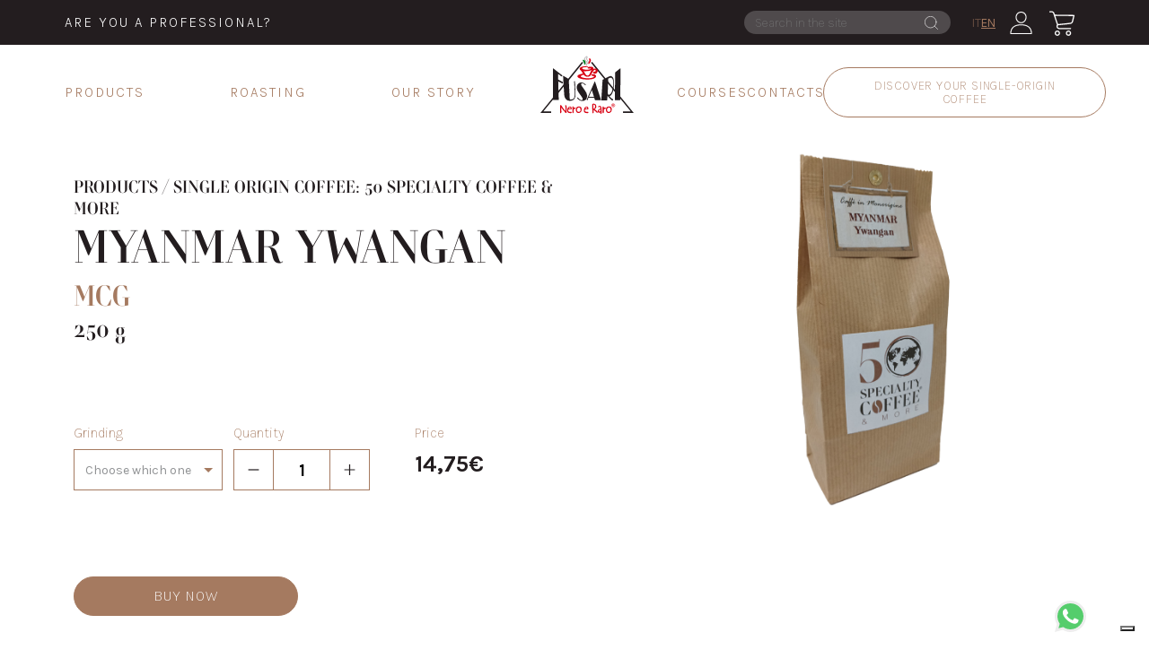

--- FILE ---
content_type: text/html; charset=UTF-8
request_url: https://www.caffefusari.it/en/product/myanmar-ywangan-it
body_size: 36223
content:
<!DOCTYPE html>
<html lang="en">

<head>
    <meta charset="utf-8">
    <meta http-equiv="X-UA-Compatible" content="IE=edge">
    <meta name="viewport" content="width=device-width, initial-scale=1">

    <!-- CSRF Token -->
    <meta name="csrf-token" content="dIVfPpHXtfTWcZ9O02i7LccT0q8B8FmUY7g0Q5PA">

            <link rel="apple-touch-icon" sizes="180x180"
            href="https://www.caffefusari.it/images/official-favicon.png">
        <link rel="icon" type="image/png" sizes="32x32"
            href="https://www.caffefusari.it/images/official-favicon.png">
        <link rel="icon" type="image/png" sizes="16x16"
            href="https://www.caffefusari.it/images/official-favicon.png">
    
    <title>MYANMAR YWANGAN speciality | Caffè Fusari Roastery</title>
    <meta name="description" content="Savour this coffee speciality, unique in its kind for its floral, herbal and chocolate aroma with balanced notes of lime | Caffè Fusari Roastery">
    
    <meta property="og:url" content="https://www.caffefusari.it/en/product/myanmar-ywangan-it">
    <meta property="og:title" content="MYANMAR YWANGAN speciality | Caffè Fusari Roastery">
    <meta property="og:description" content="Savour this coffee speciality, unique in its kind for its floral, herbal and chocolate aroma with balanced notes of lime | Caffè Fusari Roastery">
    <meta property="og:type" content="website">
    <meta property="og:image" content="https://www.caffefusari.it//storage/2023/04/myanmar-ywangan-34_6437d55be59d6.png">
    <meta property="og:locale" content="en">
    <meta property="og:site_name" content="Caffè Fusari">
    
    <link rel="canonical" href="https://www.caffefusari.it/en/product/myanmar-ywangan-it">
    
    <meta name="robots" content="all">
    
    <meta name="keywords" content="torrefazione,caffè,caffè artigianale,monorigini">
    
    <script type="text/javascript">
    const Ziggy = {"url":"https:\/\/www.caffefusari.it","port":null,"defaults":{},"routes":{"admin.dashboard":{"uri":"admin\/home","methods":["GET","HEAD"]},"admin.language":{"uri":"admin\/home\/{lang}","methods":["GET","HEAD"]},"admin.page-categories.index":{"uri":"admin\/page-categories","methods":["GET","HEAD"]},"admin.page-categories.store":{"uri":"admin\/page-categories","methods":["POST"]},"admin.page-categories.edit":{"uri":"admin\/page-categories\/{page_category}\/edit","methods":["GET","HEAD"]},"admin.page-categories.update":{"uri":"admin\/page-categories\/{page_category}","methods":["PUT","PATCH"]},"admin.page-categories.destroy":{"uri":"admin\/page-categories\/{page_category}","methods":["DELETE"]},"admin.page-categories.create":{"uri":"admin\/page-categories\/create\/{locale}\/{locale_group?}","methods":["GET","HEAD"]},"admin.pages.index":{"uri":"admin\/pages","methods":["GET","HEAD"]},"admin.pages.store":{"uri":"admin\/pages","methods":["POST"]},"admin.pages.edit":{"uri":"admin\/pages\/{page}\/edit","methods":["GET","HEAD"],"bindings":{"page":"id"}},"admin.pages.update":{"uri":"admin\/pages\/{page}","methods":["PUT","PATCH"],"bindings":{"page":"id"}},"admin.pages.destroy":{"uri":"admin\/pages\/{page}","methods":["DELETE"]},"admin.pages.create":{"uri":"admin\/pages\/create\/{locale}\/{locale_group?}","methods":["GET","HEAD"]},"admin.pages.clone":{"uri":"admin\/pages\/{id}\/clone","methods":["GET","HEAD"]},"admin.post-categories.index":{"uri":"admin\/post-categories","methods":["GET","HEAD"]},"admin.post-categories.create":{"uri":"admin\/post-categories\/create","methods":["GET","HEAD"]},"admin.post-categories.store":{"uri":"admin\/post-categories","methods":["POST"]},"admin.post-categories.edit":{"uri":"admin\/post-categories\/{post_category}\/edit","methods":["GET","HEAD"]},"admin.post-categories.update":{"uri":"admin\/post-categories\/{post_category}","methods":["PUT","PATCH"]},"admin.post-categories.destroy":{"uri":"admin\/post-categories\/{post_category}","methods":["DELETE"]},"admin.":{"uri":"admin","methods":["GET","HEAD"]},"admin.posts.index":{"uri":"admin\/posts","methods":["GET","HEAD"]},"admin.posts.create":{"uri":"admin\/posts\/create","methods":["GET","HEAD"]},"admin.posts.store":{"uri":"admin\/posts","methods":["POST"]},"admin.posts.edit":{"uri":"admin\/posts\/{post}\/edit","methods":["GET","HEAD"],"bindings":{"post":"id"}},"admin.posts.update":{"uri":"admin\/posts\/{post}","methods":["PUT","PATCH"],"bindings":{"post":"id"}},"admin.posts.destroy":{"uri":"admin\/posts\/{post}","methods":["DELETE"]},"admin.event-categories.index":{"uri":"admin\/event-categories","methods":["GET","HEAD"]},"admin.event-categories.create":{"uri":"admin\/event-categories\/create","methods":["GET","HEAD"]},"admin.event-categories.store":{"uri":"admin\/event-categories","methods":["POST"]},"admin.event-categories.edit":{"uri":"admin\/event-categories\/{event_category}\/edit","methods":["GET","HEAD"]},"admin.event-categories.update":{"uri":"admin\/event-categories\/{event_category}","methods":["PUT","PATCH"]},"admin.event-categories.destroy":{"uri":"admin\/event-categories\/{event_category}","methods":["DELETE"]},"admin.events.index":{"uri":"admin\/events","methods":["GET","HEAD"]},"admin.events.create":{"uri":"admin\/events\/create","methods":["GET","HEAD"]},"admin.events.store":{"uri":"admin\/events","methods":["POST"]},"admin.events.show":{"uri":"admin\/events\/{event}","methods":["GET","HEAD"],"bindings":{"event":"id"}},"admin.events.edit":{"uri":"admin\/events\/{event}\/edit","methods":["GET","HEAD"],"bindings":{"event":"id"}},"admin.events.update":{"uri":"admin\/events\/{event}","methods":["PUT","PATCH"],"bindings":{"event":"id"}},"admin.events.destroy":{"uri":"admin\/events\/{event}","methods":["DELETE"]},"admin.news-categories.index":{"uri":"admin\/news-categories","methods":["GET","HEAD"]},"admin.news-categories.store":{"uri":"admin\/news-categories","methods":["POST"]},"admin.news-categories.edit":{"uri":"admin\/news-categories\/{news_category}\/edit","methods":["GET","HEAD"]},"admin.news-categories.update":{"uri":"admin\/news-categories\/{news_category}","methods":["PUT","PATCH"]},"admin.news-categories.destroy":{"uri":"admin\/news-categories\/{news_category}","methods":["DELETE"]},"admin.news-categories.create":{"uri":"admin\/news-categories\/create\/{locale}\/{locale_group?}","methods":["GET","HEAD"]},"admin.news.index":{"uri":"admin\/news","methods":["GET","HEAD"]},"admin.news.store":{"uri":"admin\/news","methods":["POST"]},"admin.news.edit":{"uri":"admin\/news\/{news}\/edit","methods":["GET","HEAD"],"bindings":{"news":"id"}},"admin.news.update":{"uri":"admin\/news\/{news}","methods":["PUT","PATCH"],"bindings":{"news":"id"}},"admin.news.destroy":{"uri":"admin\/news\/{news}","methods":["DELETE"]},"admin.news.create":{"uri":"admin\/news\/create\/{locale}\/{locale_group?}","methods":["GET","HEAD"]},"admin.news.images":{"uri":"admin\/news\/{news}\/images","methods":["GET","HEAD"],"bindings":{"news":"id"}},"admin.faq-categories.index":{"uri":"admin\/faq-categories","methods":["GET","HEAD"]},"admin.faq-categories.store":{"uri":"admin\/faq-categories","methods":["POST"]},"admin.faq-categories.edit":{"uri":"admin\/faq-categories\/{faq_category}\/edit","methods":["GET","HEAD"]},"admin.faq-categories.update":{"uri":"admin\/faq-categories\/{faq_category}","methods":["PUT","PATCH"]},"admin.faq-categories.destroy":{"uri":"admin\/faq-categories\/{faq_category}","methods":["DELETE"]},"admin.faq-categories.create":{"uri":"admin\/faq-categories\/create\/{locale}\/{locale_group?}","methods":["GET","HEAD"]},"admin.faqs.index":{"uri":"admin\/faqs","methods":["GET","HEAD"]},"admin.faqs.store":{"uri":"admin\/faqs","methods":["POST"]},"admin.faqs.edit":{"uri":"admin\/faqs\/{faq}\/edit","methods":["GET","HEAD"],"bindings":{"faq":"id"}},"admin.faqs.update":{"uri":"admin\/faqs\/{faq}","methods":["PUT","PATCH"],"bindings":{"faq":"id"}},"admin.faqs.destroy":{"uri":"admin\/faqs\/{faq}","methods":["DELETE"]},"admin.faqs.create":{"uri":"admin\/faqs\/create\/{locale}\/{locale_group?}","methods":["GET","HEAD"]},"admin.faqs.clone":{"uri":"admin\/faqs\/{id}\/clone","methods":["GET","HEAD"]},"admin.sliders.index":{"uri":"admin\/sliders","methods":["GET","HEAD"]},"admin.sliders.create":{"uri":"admin\/sliders\/create","methods":["GET","HEAD"]},"admin.sliders.store":{"uri":"admin\/sliders","methods":["POST"]},"admin.sliders.edit":{"uri":"admin\/sliders\/{slider}\/edit","methods":["GET","HEAD"],"bindings":{"slider":"id"}},"admin.sliders.destroy":{"uri":"admin\/sliders\/{slider}","methods":["DELETE"]},"admin.sliders.slides":{"uri":"admin\/slides\/{slider}","methods":["GET","HEAD"],"bindings":{"slider":"id"}},"admin.sliders.new-slides":{"uri":"admin\/sliders\/new-slide\/{slider}","methods":["GET","HEAD"],"bindings":{"slider":"id"}},"admin.sliders.store-slides":{"uri":"admin\/sliders\/add-slide","methods":["POST"]},"admin.slider.edit-slide":{"uri":"admin\/slides\/{slide}\/edit\/{trad?}","methods":["GET","HEAD"],"bindings":{"slide":"id"}},"admin.slides.update":{"uri":"admin\/slides\/{slide}\/{trad?}","methods":["PUT"],"bindings":{"slide":"id"}},"admin.gallery-categories.index":{"uri":"admin\/gallery-categories","methods":["GET","HEAD"]},"admin.gallery-categories.create":{"uri":"admin\/gallery-categories\/create","methods":["GET","HEAD"]},"admin.gallery-categories.store":{"uri":"admin\/gallery-categories","methods":["POST"]},"admin.gallery-categories.edit":{"uri":"admin\/gallery-categories\/{gallery_category}\/edit","methods":["GET","HEAD"]},"admin.gallery-categories.update":{"uri":"admin\/gallery-categories\/{gallery_category}","methods":["PUT","PATCH"]},"admin.gallery-categories.destroy":{"uri":"admin\/gallery-categories\/{gallery_category}","methods":["DELETE"]},"admin.galleries.index":{"uri":"admin\/galleries","methods":["GET","HEAD"]},"admin.galleries.create":{"uri":"admin\/galleries\/create","methods":["GET","HEAD"]},"admin.galleries.store":{"uri":"admin\/galleries","methods":["POST"]},"admin.galleries.edit":{"uri":"admin\/galleries\/{gallery}\/edit","methods":["GET","HEAD"],"bindings":{"gallery":"id"}},"admin.galleries.update":{"uri":"admin\/galleries\/{gallery}","methods":["PUT","PATCH"],"bindings":{"gallery":"id"}},"admin.galleries.destroy":{"uri":"admin\/galleries\/{gallery}","methods":["DELETE"]},"admin.forms.index":{"uri":"admin\/forms","methods":["GET","HEAD"]},"admin.forms.create":{"uri":"admin\/forms\/create","methods":["GET","HEAD"]},"admin.forms.store":{"uri":"admin\/forms","methods":["POST"]},"admin.forms.edit":{"uri":"admin\/forms\/{form}\/edit","methods":["GET","HEAD"],"bindings":{"form":"id"}},"admin.forms.update":{"uri":"admin\/forms\/{form}","methods":["PUT","PATCH"]},"admin.forms.destroy":{"uri":"admin\/forms\/{form}","methods":["DELETE"]},"admin.landing-pages.index":{"uri":"admin\/landing-pages","methods":["GET","HEAD"]},"admin.landing-pages.create":{"uri":"admin\/landing-pages\/create","methods":["GET","HEAD"]},"admin.landing-pages.store":{"uri":"admin\/landing-pages","methods":["POST"]},"admin.landing-pages.edit":{"uri":"admin\/landing-pages\/{landing_page}\/edit","methods":["GET","HEAD"],"bindings":{"landing_page":"id"}},"admin.landing-pages.update":{"uri":"admin\/landing-pages\/{landing_page}","methods":["PUT","PATCH"],"bindings":{"landing_page":"id"}},"admin.landing-pages.destroy":{"uri":"admin\/landing-pages\/{landing_page}","methods":["DELETE"]},"admin.menus.index":{"uri":"admin\/menus","methods":["GET","HEAD"]},"admin.menus.edit":{"uri":"admin\/menus\/{menu}\/edit","methods":["GET","HEAD"],"bindings":{"menu":"id"}},"admin.menus.update":{"uri":"admin\/menus\/{menu}","methods":["PUT","PATCH"]},"admin.settings.edit":{"uri":"admin\/settings\/edit","methods":["GET","HEAD"]},"admin.settings.update":{"uri":"admin\/settings\/update\/{branding_id}\/{seo_id}","methods":["PUT"]},"admin.contact-settings.edit":{"uri":"admin\/contact-settings\/edit","methods":["GET","HEAD"]},"admin.contact-settings.update":{"uri":"admin\/contact-settings\/{id}","methods":["PUT"]},"admin.ecommerce-settings.edit":{"uri":"admin\/ecommerce-settings\/edit","methods":["GET","HEAD"]},"admin.ecommerce-settings.update":{"uri":"admin\/ecommerce-settings\/{id}","methods":["POST"]},"admin.ecommerce-countries.update":{"uri":"admin\/ecommerce-countries\/update","methods":["POST"]},"admin.redirections.index":{"uri":"admin\/redirections","methods":["GET","HEAD"]},"admin.redirections.create":{"uri":"admin\/redirections\/create","methods":["GET","HEAD"]},"admin.redirections.store":{"uri":"admin\/redirections","methods":["POST"]},"admin.redirections.edit":{"uri":"admin\/redirections\/{redirection}\/edit","methods":["GET","HEAD"],"bindings":{"redirection":"id"}},"admin.redirections.update":{"uri":"admin\/redirections\/{redirection}","methods":["PUT","PATCH"],"bindings":{"redirection":"id"}},"admin.redirections.destroy":{"uri":"admin\/redirections\/{redirection}","methods":["DELETE"]},"admin.contacts.index":{"uri":"admin\/contacts","methods":["GET","HEAD"]},"admin.contacts.show":{"uri":"admin\/contacts\/{contact}","methods":["GET","HEAD"],"bindings":{"contact":"id"}},"admin.families.index":{"uri":"admin\/families","methods":["GET","HEAD"]},"admin.families.store":{"uri":"admin\/families","methods":["POST"]},"admin.families.update":{"uri":"admin\/families\/{family}","methods":["PUT","PATCH"],"bindings":{"family":"id"}},"admin.families.destroy":{"uri":"admin\/families\/{family}","methods":["DELETE"]},"admin.families.create":{"uri":"admin\/families\/create\/{locale}","methods":["GET","HEAD"]},"admin.families.edit":{"uri":"admin\/families\/{family}\/edit\/{locale}","methods":["GET","HEAD"],"bindings":{"family":"id"}},"admin.categories.index":{"uri":"admin\/categories\/{family_id}","methods":["GET","HEAD"]},"admin.categories.create":{"uri":"admin\/categories\/{family_id}\/create\/{locale}","methods":["GET","HEAD"]},"admin.categories.store":{"uri":"admin\/categories\/store\/{family_id}","methods":["POST"]},"admin.categories.edit":{"uri":"admin\/categories\/{category}\/edit\/{family_id}\/{locale}","methods":["GET","HEAD"],"bindings":{"category":"id"}},"admin.categories.update":{"uri":"admin\/categories\/{category}\/update\/{family_id}","methods":["PUT"],"bindings":{"category":"id"}},"admin.categories.clone":{"uri":"admin\/categories\/{id}\/clone","methods":["GET","HEAD"]},"admin.subcategories.index":{"uri":"admin\/subcategories\/{category_id}","methods":["GET","HEAD"]},"admin.subcategories.create":{"uri":"admin\/subcategories\/{category_id}\/create\/{locale}","methods":["GET","HEAD"]},"admin.subcategories.store":{"uri":"admin\/subcategories\/store\/{category_id}","methods":["POST"]},"admin.subcategories.edit":{"uri":"admin\/subcategories\/{subcategory}\/edit\/{category_id}\/{locale}","methods":["GET","HEAD"],"bindings":{"subcategory":"id"}},"admin.subcategories.update":{"uri":"admin\/subcategories\/{subcategory}\/update\/{category_id}","methods":["PUT"],"bindings":{"subcategory":"id"}},"admin.subcategories.clone":{"uri":"admin\/subcategories\/{id}\/clone","methods":["GET","HEAD"]},"admin.items.index":{"uri":"admin\/items","methods":["GET","HEAD"]},"admin.items.store":{"uri":"admin\/items","methods":["POST"]},"admin.items.update":{"uri":"admin\/items\/{item}","methods":["PUT","PATCH"],"bindings":{"item":"id"}},"admin.items.destroy":{"uri":"admin\/items\/{item}","methods":["DELETE"]},"admin.items.create":{"uri":"admin\/items\/create\/{locale}","methods":["GET","HEAD"]},"admin.items.edit":{"uri":"admin\/items\/{item}\/edit\/{locale}","methods":["GET","HEAD"],"bindings":{"item":"id"}},"admin.items.clone":{"uri":"admin\/items\/{item}\/clone","methods":["GET","HEAD"]},"admin.items.related":{"uri":"admin\/items\/{item}\/related","methods":["GET","HEAD"]},"admin.items.related-store":{"uri":"admin\/items\/{item}\/related\/store","methods":["POST"]},"admin.items.related-remove":{"uri":"admin\/items\/{item_id}\/remove-related\/{related_id}","methods":["GET","HEAD"]},"admin.item.variants":{"uri":"admin\/items\/{item}\/variants","methods":["GET","HEAD"]},"admin.items.variants-store":{"uri":"admin\/items\/{item}\/variants\/store","methods":["POST"]},"admin.item-techs.index":{"uri":"admin\/items\/{item}\/techs","methods":["GET","HEAD"],"bindings":{"item":"id"}},"admin.item-tech.create":{"uri":"admin\/items\/{item}\/techs\/create","methods":["GET","HEAD"],"bindings":{"item":"id"}},"admin.item-tech.store":{"uri":"admin\/items\/{item}\/techs\/store","methods":["POST"],"bindings":{"item":"id"}},"admin.item-tech.edit":{"uri":"admin\/items\/{item}\/techs\/{itemTech}\/edit","methods":["GET","HEAD"],"bindings":{"item":"id","itemTech":"id"}},"admin.item-tech.update":{"uri":"admin\/items\/{item}\/techs\/{itemTech}\/update","methods":["PUT"],"bindings":{"item":"id","itemTech":"id"}},"admin.item-attachments.index":{"uri":"admin\/items\/{item}\/attachments","methods":["GET","HEAD"],"bindings":{"item":"id"}},"admin.item-attachment.create":{"uri":"admin\/items\/{item}\/attachments\/create","methods":["GET","HEAD"],"bindings":{"item":"id"}},"admin.item-attachment.store":{"uri":"admin\/items\/{item}\/attachments\/store","methods":["POST"],"bindings":{"item":"id"}},"admin.item-attachment.edit":{"uri":"admin\/items\/{item}\/attachments\/{itemAttachment}\/edit","methods":["GET","HEAD"],"bindings":{"item":"id","itemAttachment":"id"}},"admin.item-attachment.update":{"uri":"admin\/items\/{item}\/attachments\/{itemAttachment}\/update","methods":["PUT"],"bindings":{"item":"id","itemAttachment":"id"}},"admin.items.images":{"uri":"admin\/items\/{item}\/images","methods":["GET","HEAD"]},"admin.items.land-images":{"uri":"admin\/items\/{item}\/land-images","methods":["GET","HEAD"]},"admin.packaging-types.index":{"uri":"admin\/packaging-types","methods":["GET","HEAD"]},"admin.packaging-types.create":{"uri":"admin\/packaging-types\/create","methods":["GET","HEAD"]},"admin.packaging-types.store":{"uri":"admin\/packaging-types","methods":["POST"]},"admin.packaging-types.edit":{"uri":"admin\/packaging-types\/{packaging_type}\/edit","methods":["GET","HEAD"]},"admin.packaging-types.update":{"uri":"admin\/packaging-types\/{packaging_type}","methods":["PUT","PATCH"]},"admin.packaging-types.destroy":{"uri":"admin\/packaging-types\/{packaging_type}","methods":["DELETE"]},"admin.coupons.index":{"uri":"admin\/coupons","methods":["GET","HEAD"]},"admin.coupons.create":{"uri":"admin\/coupons\/create","methods":["GET","HEAD"]},"admin.coupons.store":{"uri":"admin\/coupons","methods":["POST"]},"admin.coupons.edit":{"uri":"admin\/coupons\/{coupon}\/edit","methods":["GET","HEAD"],"bindings":{"coupon":"id"}},"admin.coupons.update":{"uri":"admin\/coupons\/{coupon}","methods":["PUT","PATCH"],"bindings":{"coupon":"id"}},"admin.coupons.destroy":{"uri":"admin\/coupons\/{coupon}","methods":["DELETE"],"bindings":{"coupon":"id"}},"admin.coupons.applications":{"uri":"admin\/coupons\/{coupon}\/applications","methods":["GET","HEAD"],"bindings":{"coupon":"id"}},"admin.coupons.applicationadd":{"uri":"admin\/coupons\/{coupon}\/applicationadd","methods":["GET","HEAD"],"bindings":{"coupon":"id"}},"admin.coupons.applicationedit":{"uri":"admin\/coupons\/{coupon}\/applicationedit\/{application}","methods":["GET","HEAD"],"bindings":{"coupon":"id","application":"id"}},"admin.coupons.applicationstore":{"uri":"admin\/coupons\/{coupon}\/applicationstore","methods":["POST"],"bindings":{"coupon":"id"}},"admin.coupons.applicationupdate":{"uri":"admin\/coupons\/{coupon}\/applicationstore\/{application}","methods":["PUT"],"bindings":{"coupon":"id","application":"id"}},"admin.banners.index":{"uri":"admin\/banners","methods":["GET","HEAD"]},"admin.banners.create":{"uri":"admin\/banners\/create","methods":["GET","HEAD"]},"admin.banners.store":{"uri":"admin\/banners","methods":["POST"]},"admin.banners.edit":{"uri":"admin\/banners\/{banner}\/edit","methods":["GET","HEAD"]},"admin.banners.update":{"uri":"admin\/banners\/{banner}","methods":["PUT","PATCH"]},"admin.banners.destroy":{"uri":"admin\/banners\/{banner}","methods":["DELETE"]},"admin.banners.items":{"uri":"admin\/banners\/{banner}","methods":["GET","HEAD"],"bindings":{"banner":"id"}},"admin.banners.create-item":{"uri":"admin\/banners\/{banner}\/create-item","methods":["GET","HEAD"],"bindings":{"banner":"id"}},"admin.banners.edit-item":{"uri":"admin\/banners\/{bannertext}\/edit-item","methods":["GET","HEAD"]},"admin.banners.store-item":{"uri":"admin\/banners\/{banner}\/store-item","methods":["POST"],"bindings":{"banner":"id"}},"admin.banners.update-item":{"uri":"admin\/banners\/{banner}\/store-item\/{bannertext}","methods":["PUT"],"bindings":{"banner":"id"}},"admin.orders.index":{"uri":"admin\/orders","methods":["GET","HEAD"]},"admin.orders.create":{"uri":"admin\/orders\/create","methods":["GET","HEAD"]},"admin.orders.store":{"uri":"admin\/orders","methods":["POST"]},"admin.orders.show":{"uri":"admin\/orders\/{order}","methods":["GET","HEAD"],"bindings":{"order":"id"}},"admin.orders.edit":{"uri":"admin\/orders\/{order}\/edit","methods":["GET","HEAD"]},"admin.orders.update":{"uri":"admin\/orders\/{order}","methods":["PUT","PATCH"]},"admin.orders.destroy":{"uri":"admin\/orders\/{order}","methods":["DELETE"]},"admin.order.update-state":{"uri":"admin\/orders\/{id}\/{field}\/{value}","methods":["GET","HEAD"]},"admin.users.index":{"uri":"admin\/users","methods":["GET","HEAD"]},"admin.users.create":{"uri":"admin\/users\/create","methods":["GET","HEAD"]},"admin.users.store":{"uri":"admin\/users","methods":["POST"]},"admin.users.show":{"uri":"admin\/users\/{user}","methods":["GET","HEAD"],"bindings":{"user":"id"}},"admin.users.edit":{"uri":"admin\/users\/{user}\/edit","methods":["GET","HEAD"],"bindings":{"user":"id"}},"admin.users.update":{"uri":"admin\/users\/{user}","methods":["PUT","PATCH"],"bindings":{"user":"id"}},"admin.users.destroy":{"uri":"admin\/users\/{user}","methods":["DELETE"]},"admin.users.orders":{"uri":"admin\/users\/{user}\/orders","methods":["GET","HEAD"],"bindings":{"user":"id"}},"admin.pricelists.index":{"uri":"admin\/pricelists","methods":["GET","HEAD"]},"admin.pricelists.create":{"uri":"admin\/pricelists\/create","methods":["GET","HEAD"]},"admin.pricelists.store":{"uri":"admin\/pricelists","methods":["POST"]},"admin.pricelists.show":{"uri":"admin\/pricelists\/{pricelist}","methods":["GET","HEAD"]},"admin.pricelists.edit":{"uri":"admin\/pricelists\/{pricelist}\/edit","methods":["GET","HEAD"],"bindings":{"pricelist":"id"}},"admin.pricelists.update":{"uri":"admin\/pricelists\/{pricelist}","methods":["PUT","PATCH"]},"admin.pricelists.destroy":{"uri":"admin\/pricelists\/{pricelist}","methods":["DELETE"]},"admin.service-categories.index":{"uri":"admin\/service-categories","methods":["GET","HEAD"]},"admin.service-categories.create":{"uri":"admin\/service-categories\/create","methods":["GET","HEAD"]},"admin.service-categories.store":{"uri":"admin\/service-categories","methods":["POST"]},"admin.service-categories.show":{"uri":"admin\/service-categories\/{service_category}","methods":["GET","HEAD"]},"admin.service-categories.edit":{"uri":"admin\/service-categories\/{service_category}\/edit","methods":["GET","HEAD"]},"admin.service-categories.update":{"uri":"admin\/service-categories\/{service_category}","methods":["PUT","PATCH"]},"admin.service-categories.destroy":{"uri":"admin\/service-categories\/{service_category}","methods":["DELETE"]},"admin.services.index":{"uri":"admin\/services","methods":["GET","HEAD"]},"admin.services.create":{"uri":"admin\/services\/create","methods":["GET","HEAD"]},"admin.services.store":{"uri":"admin\/services","methods":["POST"]},"admin.services.show":{"uri":"admin\/services\/{service}","methods":["GET","HEAD"]},"admin.services.edit":{"uri":"admin\/services\/{service}\/edit","methods":["GET","HEAD"],"bindings":{"service":"id"}},"admin.services.update":{"uri":"admin\/services\/{service}","methods":["PUT","PATCH"],"bindings":{"service":"id"}},"admin.services.destroy":{"uri":"admin\/services\/{service}","methods":["DELETE"]},"admin.nations.index":{"uri":"admin\/nations","methods":["GET","HEAD"]},"admin.nations.create":{"uri":"admin\/nations\/create","methods":["GET","HEAD"]},"admin.nations.store":{"uri":"admin\/nations","methods":["POST"]},"admin.nations.edit":{"uri":"admin\/nations\/{nation}\/edit","methods":["GET","HEAD"],"bindings":{"nation":"id"}},"admin.nations.update":{"uri":"admin\/nations\/{nation}","methods":["PUT","PATCH"],"bindings":{"nation":"id"}},"admin.nations.destroy":{"uri":"admin\/nations\/{nation}","methods":["DELETE"]},"admin.nation.change-state":{"uri":"admin\/nation\/{id}\/change-state","methods":["GET","HEAD"]},"admin.variant-types.index":{"uri":"admin\/variant-types","methods":["GET","HEAD"]},"admin.variant-types.store":{"uri":"admin\/variant-types","methods":["POST"]},"admin.variant-types.update":{"uri":"admin\/variant-types\/{variant_type}","methods":["PUT","PATCH"]},"admin.variant-types.destroy":{"uri":"admin\/variant-types\/{variant_type}","methods":["DELETE"]},"admin.variant-types.create":{"uri":"admin\/variant-types\/create\/{locale}","methods":["GET","HEAD"]},"admin.variant-types.edit":{"uri":"admin\/variant-types\/{variant_type}\/edit\/{locale}","methods":["GET","HEAD"]},"admin.variants.index":{"uri":"admin\/variants\/{variant_type_id}","methods":["GET","HEAD"]},"admin.variants.create":{"uri":"admin\/variants\/{variant_type_id}\/create\/{locale}","methods":["GET","HEAD"]},"admin.variants.store":{"uri":"admin\/variants\/store\/{variant_type_id}","methods":["POST"]},"admin.variants.edit":{"uri":"admin\/variants\/{variant}\/edit\/{variant_type_id}\/{locale}","methods":["GET","HEAD"],"bindings":{"variant":"id"}},"admin.variants.update":{"uri":"admin\/variants\/{variant}\/update\/{variant_type_id}","methods":["PUT"],"bindings":{"variant":"id"}},"admin.reviews.index":{"uri":"admin\/reviews","methods":["GET","HEAD"]},"admin.reviews.store":{"uri":"admin\/reviews","methods":["POST"]},"admin.reviews.update":{"uri":"admin\/reviews\/{review}","methods":["PUT","PATCH"],"bindings":{"review":"id"}},"admin.reviews.destroy":{"uri":"admin\/reviews\/{review}","methods":["DELETE"]},"admin.reviews.create":{"uri":"admin\/reviews\/create\/{locale}","methods":["GET","HEAD"]},"admin.reviews.edit":{"uri":"admin\/reviews\/{review}\/edit\/{locale}","methods":["GET","HEAD"],"bindings":{"review":"id"}},"admin.links.index":{"uri":"admin\/links","methods":["GET","HEAD"]},"admin.links.create":{"uri":"admin\/links\/create","methods":["GET","HEAD"]},"admin.links.store":{"uri":"admin\/links","methods":["POST"]},"admin.links.edit":{"uri":"admin\/links\/{link}\/edit","methods":["GET","HEAD"],"bindings":{"link":"id"}},"admin.links.update":{"uri":"admin\/links\/{link}","methods":["PUT","PATCH"],"bindings":{"link":"id"}},"admin.links.destroy":{"uri":"admin\/links\/{link}","methods":["DELETE"]},"admin.giftcards.create":{"uri":"admin\/gift-card","methods":["GET","HEAD"]},"admin.giftcards.store":{"uri":"admin\/gift-card","methods":["POST"]},"admin.login":{"uri":"admin\/login","methods":["POST"]},"admin.logout":{"uri":"admin\/logout","methods":["GET","HEAD"]},"admin.password.reset":{"uri":"admin\/password\/reset\/{token}","methods":["GET","HEAD"]},"admin.password.update":{"uri":"admin\/password\/reset","methods":["POST"]},"admin.password.request":{"uri":"admin\/password\/reset","methods":["GET","HEAD"]},"admin.password.email":{"uri":"admin\/password\/email","methods":["POST"]},"admin-api.pages.index":{"uri":"admin-api\/pages","methods":["GET","HEAD"]},"admin-api.pages.update-state":{"uri":"admin-api\/pages\/{id}\/status","methods":["PUT"]},"admin-api.pages.delete":{"uri":"admin-api\/pages\/{id}","methods":["DELETE"]},"admin-api.pages.attachment-delete":{"uri":"admin-api\/page-attachment\/{id}","methods":["DELETE"]},"admin-api.pages.img-delete":{"uri":"admin-api\/page-image\/{id}","methods":["PUT"]},"admin-api.page-categories.index":{"uri":"admin-api\/page-categories","methods":["GET","HEAD"]},"admin-api.page-categories.store":{"uri":"admin-api\/page-categories","methods":["POST"]},"admin-api.page-categories.reorder":{"uri":"admin-api\/page-categories\/reorder","methods":["POST"]},"admin-api.page-categories.delete":{"uri":"admin-api\/page-categories\/{id}","methods":["DELETE"]},"admin-api.posts.index":{"uri":"admin-api\/posts","methods":["GET","HEAD"]},"admin-api.posts.show":{"uri":"admin-api\/posts\/{id}","methods":["GET","HEAD"]},"admin-api.posts.update-state":{"uri":"admin-api\/posts\/{id}\/status","methods":["PUT"]},"admin-api.posts.delete":{"uri":"admin-api\/posts\/{id}","methods":["DELETE"]},"admin-api.posts.attachment-delete":{"uri":"admin-api\/post-attachment\/{id}","methods":["DELETE"]},"admin-api.posts.img-delete":{"uri":"admin-api\/post-image\/{id}","methods":["PUT"]},"admin-api.posts.reorder":{"uri":"admin-api\/posts\/reorder","methods":["POST"]},"admin-api.posts.remove-related":{"uri":"admin-api\/posts\/remove-related\/{id}","methods":["POST"]},"admin-api.posts.add-related":{"uri":"admin-api\/posts\/add-related\/{id}","methods":["POST"]},"admin-api.post-categories.index":{"uri":"admin-api\/post-categories","methods":["GET","HEAD"]},"admin-api.post-categories.store":{"uri":"admin-api\/post-categories","methods":["POST"]},"admin-api.post-categories.reorder":{"uri":"admin-api\/post-categories\/reorder","methods":["POST"]},"admin-api.post-categories.delete":{"uri":"admin-api\/post-categories\/{id}","methods":["DELETE"]},"admin-api.events.index":{"uri":"admin-api\/events","methods":["GET","HEAD"]},"admin-api.events.update-state":{"uri":"admin-api\/events\/{id}\/status","methods":["PUT"]},"admin-api.events.delete":{"uri":"admin-api\/events\/{id}","methods":["DELETE"]},"admin-api.events.attachment-delete":{"uri":"admin-api\/event-attachment\/{id}","methods":["DELETE"]},"admin-api.events.img-delete":{"uri":"admin-api\/events-image\/{id}","methods":["PUT"]},"admin-api.event-categories.index":{"uri":"admin-api\/event-categories","methods":["GET","HEAD"]},"admin-api.event-categories.reorder":{"uri":"admin-api\/event-categories\/reorder","methods":["POST"]},"admin-api.event-categories.delete":{"uri":"admin-api\/event-categories\/{id}","methods":["DELETE"]},"admin-api.news.show":{"uri":"admin-api\/news","methods":["GET","HEAD"]},"admin-api.news.update-state":{"uri":"admin-api\/news\/{id}\/status","methods":["PUT"]},"admin-api.news.delete":{"uri":"admin-api\/news\/{id}","methods":["DELETE"]},"admin-api.news.attachment-delete":{"uri":"admin-api\/news-attachment\/{id}","methods":["DELETE"]},"admin-api.news.img-delete":{"uri":"admin-api\/news-image\/{id}","methods":["PUT"]},"admin-api.news.remove-image":{"uri":"admin-api\/news\/remove-image\/{id}","methods":["POST"]},"admin-api.news.add-image":{"uri":"admin-api\/news\/add-image\/{id}","methods":["POST"]},"admin-api.news.images-reorder":{"uri":"admin-api\/news\/images-reorder\/{id}","methods":["POST"]},"admin-api.news-categories.index":{"uri":"admin-api\/news-categories","methods":["GET","HEAD"]},"admin-api.news-categories.store":{"uri":"admin-api\/news-categories","methods":["POST"]},"admin-api.news-categories.reorder":{"uri":"admin-api\/news-categories\/reorder","methods":["POST"]},"admin-api.news-categories.delete":{"uri":"admin-api\/news-categories\/{id}","methods":["DELETE"]},"admin-api.faqs.index":{"uri":"admin-api\/faqs","methods":["GET","HEAD"]},"admin-api.faqs.upadte-state":{"uri":"admin-api\/faqs\/{id}\/status","methods":["PUT"]},"admin-api.faqs.delete":{"uri":"admin-api\/faqs\/{id}","methods":["DELETE"]},"admin-api.faq-categories.index":{"uri":"admin-api\/faq-categories","methods":["GET","HEAD"]},"admin-api.faq-categories.store":{"uri":"admin-api\/faq-categories","methods":["POST"]},"admin-api.faq-categories.reorder":{"uri":"admin-api\/faq-categories\/reorder","methods":["POST"]},"admin-api.faq-categories.delete":{"uri":"admin-api\/faq-categories\/{id}","methods":["DELETE"]},"admin-api.gallery-categories.index":{"uri":"admin-api\/gallery-categories","methods":["GET","HEAD"]},"admin-api.gallery-categories.store":{"uri":"admin-api\/gallery-categories","methods":["POST"]},"admin-api.gallery-categories.reorder":{"uri":"admin-api\/gallery-categories\/reorder","methods":["POST"]},"admin-api.gallery-categories.delete":{"uri":"admin-api\/gallery-categories\/{id}","methods":["DELETE"]},"admin-api.galleries.index":{"uri":"admin-api\/galleries","methods":["GET","HEAD"]},"admin-api.galleries.update-state":{"uri":"admin-api\/galleries\/{id}\/status","methods":["PUT"]},"admin-api.galleries.delete":{"uri":"admin-api\/galleries\/{id}","methods":["DELETE"]},"admin-api.galleries.img-delete":{"uri":"admin-api\/galleries-image\/{id}","methods":["PUT"]},"admin-api.galleries-medias.index":{"uri":"admin-api\/galleries\/{gallery_id}\/medias","methods":["GET","HEAD"]},"admin-api.galleries-medias.reorder":{"uri":"admin-api\/galleries\/{parent_id}\/reorder","methods":["POST"]},"admin-api.galleries-medias.delete":{"uri":"admin-api\/galleries\/media\/{id}","methods":["DELETE"]},"admin-api.galleries-medias.img-delete":{"uri":"admin-api\/galleries\/media-image\/{id}","methods":["PUT"]},"admin-api.sliders.index":{"uri":"admin-api\/sliders","methods":["GET","HEAD"]},"admin-api.sliders.reorder":{"uri":"admin-api\/sliders\/reorder","methods":["POST"]},"admin-api.sliders.update":{"uri":"admin-api\/sliders\/{id}","methods":["PUT"]},"admin-api.sliders.delete":{"uri":"admin-api\/sliders\/{id}","methods":["DELETE"]},"admin-api.sliders.update-state":{"uri":"admin-api\/sliders\/{id}\/status","methods":["PUT"]},"admin-api.sliders-slides.index":{"uri":"admin-api\/sliders\/{slider_id}\/slides","methods":["GET","HEAD"]},"admin-api.sliders-slides.reorder":{"uri":"admin-api\/sliders\/{parent_id}\/reorder","methods":["POST"]},"admin-api.sliders-slides.delete":{"uri":"admin-api\/sliders\/slide\/{id}","methods":["DELETE"]},"admin-api.slides.img-delete":{"uri":"admin-api\/slide-image\/{id}","methods":["PUT"]},"admin-api.forms.index":{"uri":"admin-api\/forms","methods":["GET","HEAD"]},"admin-api.forms.delete":{"uri":"admin-api\/forms\/{id}","methods":["DELETE"]},"admin-api.forms.show":{"uri":"admin-api\/forms\/{id}","methods":["GET","HEAD"]},"admin-api.forms.save":{"uri":"admin-api\/forms","methods":["POST"]},"admin-api.landing-pages.index":{"uri":"admin-api\/landing-pages","methods":["GET","HEAD"]},"admin-api.landing-pages.update-state":{"uri":"admin-api\/landing-pages\/{id}\/status","methods":["PUT"]},"admin-api.landing-pages.delete":{"uri":"admin-api\/landing-pages\/{id}","methods":["DELETE"]},"admin-api.landing-pages.img-delete":{"uri":"admin-api\/landing-page-image\/{id}","methods":["PUT"]},"admin-api.menus.resources":{"uri":"admin-api\/menus\/resources","methods":["GET","HEAD"]},"admin-api.menus.index":{"uri":"admin-api\/menus\/{menu_id}","methods":["GET","HEAD"]},"admin-api.menus.delete":{"uri":"admin-api\/menus\/{id}","methods":["DELETE"]},"admin-api.menus.save":{"uri":"admin-api\/menus","methods":["POST"]},"admin-api.menus.update":{"uri":"admin-api\/menus\/{id}","methods":["PUT"]},"admin-api.banners.update-state":{"uri":"admin-api\/banners\/{id}\/status","methods":["PUT"]},"admin-api.banneritem.update-state":{"uri":"admin-api\/banneritem\/{id}\/status","methods":["PUT"]},"admin-api.banneritem.delete":{"uri":"admin-api\/banneritem\/{id}","methods":["DELETE"]},"admin-api.redirections.index":{"uri":"admin-api\/redirections","methods":["GET","HEAD"]},"admin-api.redirections.delete":{"uri":"admin-api\/redirections\/{id}","methods":["DELETE"]},"admin-api.redirections.reorder":{"uri":"admin-api\/redirections\/reorder","methods":["POST"]},"admin-api.social-settings.create":{"uri":"admin-api\/social-settings","methods":["POST"]},"admin-api.social-settings.delete":{"uri":"admin-api\/social-settings\/{id}","methods":["DELETE"]},"admin-api.ecommerce-settings.delete":{"uri":"admin-api\/ecommerce-settings\/{id}","methods":["DELETE"]},"admin-api.ecommerce-countries.delete":{"uri":"admin-api\/ecommerce-countries\/{id}","methods":["DELETE"]},"admin-api.families.index":{"uri":"admin-api\/families","methods":["GET","HEAD"]},"admin-api.families.update-state":{"uri":"admin-api\/families\/{id}\/status","methods":["PUT"]},"admin-api.families.reorder":{"uri":"admin-api\/families\/reorder","methods":["POST"]},"admin-api.families.img-delete":{"uri":"admin-api\/family-image\/{id}","methods":["PUT"]},"admin-api.families.delete":{"uri":"admin-api\/families\/{id}","methods":["DELETE"]},"admin-api.packaging-types.index":{"uri":"admin-api\/packaging-types","methods":["GET","HEAD"]},"admin-api.packaging-types.reorder":{"uri":"admin-api\/packaging-types\/reorder","methods":["POST"]},"admin-api.packaging-types.delete":{"uri":"admin-api\/packaging-types\/{id}","methods":["DELETE"]},"admin-api.categories.index":{"uri":"admin-api\/categories","methods":["GET","HEAD"]},"admin-api.categories.update-state":{"uri":"admin-api\/categories\/{id}\/status","methods":["PUT"]},"admin-api.categories.reorder":{"uri":"admin-api\/categories\/reorder","methods":["POST"]},"admin-api.categories.img-delete":{"uri":"admin-api\/category-image\/{id}","methods":["PUT"]},"admin-api.categories.delete":{"uri":"admin-api\/categories\/{id}","methods":["DELETE"]},"admin-api.subcategories.index":{"uri":"admin-api\/subcategories","methods":["GET","HEAD"]},"admin-api.subcategories.update-state":{"uri":"admin-api\/subcategories\/{id}\/status","methods":["PUT"]},"admin-api.subcategories.reorder":{"uri":"admin-api\/subcategories\/reorder","methods":["POST"]},"admin-api.subcategories.img-delete":{"uri":"admin-api\/subcategory-image\/{id}","methods":["PUT"]},"admin-api.subcategories.delete":{"uri":"admin-api\/subcategories\/{id}","methods":["DELETE"]},"admin-api.items.index":{"uri":"admin-api\/items","methods":["GET","HEAD"]},"admin-api.items.show":{"uri":"admin-api\/items\/{id}","methods":["GET","HEAD"]},"admin-api.items.reorder":{"uri":"admin-api\/items\/reorder","methods":["POST"]},"admin-api.items.delete":{"uri":"admin-api\/items\/{id}","methods":["DELETE"]},"admin-api.items.update-state":{"uri":"admin-api\/items\/{id}\/status","methods":["PUT"]},"admin-api.items.remove-related":{"uri":"admin-api\/items\/remove-related\/{id}","methods":["POST"]},"admin-api.items.add-related":{"uri":"admin-api\/items\/add-related\/{id}","methods":["POST"]},"admin-api.items.remove-image":{"uri":"admin-api\/items\/remove-image\/{id}","methods":["POST"]},"admin-api.items.add-image":{"uri":"admin-api\/items\/add-image\/{id}","methods":["POST"]},"admin-api.items.images-reorder":{"uri":"admin-api\/items\/images-reorder\/{id}","methods":["POST"]},"admin-api.items.add-color":{"uri":"admin-api\/items\/add-color\/{id}","methods":["POST"]},"admin-api.items.remove-color":{"uri":"admin-api\/items\/remove-color\/{id}","methods":["POST"]},"admin-api.item-techs.delete":{"uri":"admin-api\/item-techs\/{id}","methods":["DELETE"]},"admin-api.items.img-delete":{"uri":"admin-api\/item-image\/{id}","methods":["PUT"]},"admin-api.item-attachments.delete":{"uri":"admin-api\/item-attachments\/{id}","methods":["DELETE"]},"admin-api.item-variant.delete":{"uri":"admin-api\/item\/{item_id}\/variant\/{variant_id}\/delete","methods":["DELETE"]},"admin-api.items.remove-land-image":{"uri":"admin-api\/items\/remove-land-image\/{id}","methods":["POST"]},"admin-api.items.add-land-image":{"uri":"admin-api\/items\/add-land-image\/{id}","methods":["POST"]},"admin-api.items.land-images-reorder":{"uri":"admin-api\/items\/images-land-reorder\/{id}","methods":["POST"]},"admin-api.coupons.index":{"uri":"admin-api\/coupons","methods":["GET","HEAD"]},"admin-api.coupons.delete":{"uri":"admin-api\/coupons\/{id}","methods":["DELETE"]},"admin-api.coupons.update-state":{"uri":"admin-api\/coupons\/{id}\/status","methods":["PUT"]},"admin-api.orders.index":{"uri":"admin-api\/orders","methods":["GET","HEAD"]},"admin-api.users.index":{"uri":"admin-api\/users","methods":["GET","HEAD"]},"admin-api.users.delete":{"uri":"admin-api\/users\/{id}","methods":["DELETE"]},"admin-api.users.update-state":{"uri":"admin-api\/users\/{id}\/status","methods":["PUT"]},"admin-api.pricelists.delete":{"uri":"admin-api\/pricelists\/{id}","methods":["DELETE"]},"admin-api.pricelists.show":{"uri":"admin-api\/pricelists\/{id}","methods":["GET","HEAD"]},"admin-api.pricelists.save":{"uri":"admin-api\/pricelist","methods":["POST"]},"admin-api.pricelist.users":{"uri":"admin-api\/pricelist-get-users","methods":["GET","HEAD"]},"admin-api.pricelist.families":{"uri":"admin-api\/pricelist-get-families","methods":["GET","HEAD"]},"admin-api.pricelist.categories":{"uri":"admin-api\/pricelist-get-categories","methods":["GET","HEAD"]},"admin-api.pricelist.item":{"uri":"admin-api\/pricelist-get-items","methods":["GET","HEAD"]},"admin-api.services.index":{"uri":"admin-api\/services","methods":["GET","HEAD"]},"admin-api.services.update-state":{"uri":"admin-api\/services\/{id}\/status","methods":["PUT"]},"admin-api.services.delete":{"uri":"admin-api\/services\/{id}","methods":["DELETE"]},"admin-api.services.attachment-delete":{"uri":"admin-api\/services-attachment\/{id}","methods":["DELETE"]},"admin-api.services.img-delete":{"uri":"admin-api\/services-image\/{id}","methods":["PUT"]},"admin-api.service-categories.index":{"uri":"admin-api\/service-categories","methods":["GET","HEAD"]},"admin-api.service-categories.store":{"uri":"admin-api\/service-categories","methods":["POST"]},"admin-api.service-categories.reorder":{"uri":"admin-api\/service-categories\/reorder","methods":["POST"]},"admin-api.service-categories.delete":{"uri":"admin-api\/service-categories\/{id}","methods":["DELETE"]},"admin-api.variant-types.update-state":{"uri":"admin-api\/variant-types\/{id}\/status","methods":["PUT"]},"admin-api.variant-types.delete":{"uri":"admin-api\/variant-types\/{id}","methods":["DELETE"]},"admin-api.variants.update-state":{"uri":"admin-api\/variants\/{id}\/status","methods":["PUT"]},"admin-api.variants.delete":{"uri":"admin-api\/variants\/{id}","methods":["DELETE"]},"admin-api.links.delete":{"uri":"admin-api\/links\/{id}","methods":["DELETE"]},"contact":{"uri":"api\/contact","methods":["POST"]},"address.edit":{"uri":"api\/edit-address","methods":["POST"]},"address.add":{"uri":"api\/add-address","methods":["POST"]},"landingpasticcerie":{"uri":"en\/torrefazione-caffe-artigianale-per-pasticcerie","methods":["GET","HEAD"]},"quiz.start":{"uri":"en\/quiz\/start","methods":["GET","HEAD"]},"quiz.do":{"uri":"en\/quiz\/questions","methods":["POST"]},"homepage":{"uri":"en","methods":["GET","HEAD"]},"login":{"uri":"en\/login","methods":["GET","HEAD"]},"logout":{"uri":"en\/logout","methods":["GET","HEAD"]},"register":{"uri":"en\/register","methods":["GET","HEAD"]},"password.request":{"uri":"en\/password\/reset","methods":["GET","HEAD"]},"password.email":{"uri":"en\/password\/email","methods":["POST"]},"password.reset":{"uri":"en\/password\/reset\/{token}","methods":["GET","HEAD"]},"password.update":{"uri":"en\/password\/reset","methods":["POST"]},"cart.view":{"uri":"en\/cart","methods":["GET","HEAD"]},"cart.add":{"uri":"en\/cart-add","methods":["POST"]},"catalogue.monorigini":{"uri":"en\/monorigini-50-specialty-coffee-more-it","methods":["GET","HEAD"]},"catalogue.list":{"uri":"en\/products","methods":["GET","HEAD"]},"catalogue.pro":{"uri":"en\/products\/professionals","methods":["GET","HEAD"]},"catalogue.index":{"uri":"en\/products\/{family}","methods":["GET","HEAD"]},"catalogue.view":{"uri":"en\/product\/{item}","methods":["GET","HEAD"]},"catalogue.search":{"uri":"en\/search","methods":["GET","HEAD"]},"catalogue.add-wishlist":{"uri":"en\/inwish\/{id}","methods":["POST"]},"catalogue.remove-wishlist":{"uri":"en\/outwish\/{id}","methods":["GET","HEAD"]},"catalogue.toggle-wishlist":{"uri":"en\/toggle-wish\/{id}","methods":["POST"]},"blog.index":{"uri":"en\/blog","methods":["GET","HEAD"]},"blog.view":{"uri":"en\/blog\/{permalink}","methods":["GET","HEAD"]},"user.dashboard":{"uri":"en\/account\/dashboard","methods":["GET","HEAD"]},"user.data":{"uri":"en\/account\/data","methods":["GET","HEAD"]},"user.update-data":{"uri":"en\/account\/data","methods":["PUT"]},"user.ship-addresses":{"uri":"en\/account\/ship-addresses","methods":["GET","HEAD"]},"user.invoice-addresses":{"uri":"en\/account\/invoice-addresses","methods":["GET","HEAD"]},"user.create-address":{"uri":"en\/account\/new-address","methods":["POST"]},"user.create-ship-address":{"uri":"en\/account\/new-ship-address","methods":["GET","HEAD"]},"user.create-invoice-address":{"uri":"en\/account\/new-invoice-address","methods":["GET","HEAD"]},"user.ship-address":{"uri":"en\/account\/ship-address\/{id}","methods":["GET","HEAD"]},"user.invoice-address":{"uri":"en\/account\/invoice-address\/{id}","methods":["GET","HEAD"]},"user.update-ship-address":{"uri":"en\/account\/ship-address\/{id}","methods":["PUT"]},"user.update-invoice-address":{"uri":"en\/account\/invoice-address\/{id}","methods":["PUT"]},"user.delete-ship-address":{"uri":"en\/account\/delete-ship-address\/{id}","methods":["GET","HEAD"]},"user.delete-invoice-address":{"uri":"en\/account\/delete-invoice-address\/{id}","methods":["GET","HEAD"]},"user.orders":{"uri":"en\/account\/orders","methods":["GET","HEAD"]},"user.reorder":{"uri":"en\/account\/reorder\/{id}","methods":["GET","HEAD"]},"user.unsubscribe":{"uri":"en\/account\/unsubscribe\/{email}","methods":["GET","HEAD"]},"user.do-unsubscribe":{"uri":"en\/account\/unsubscribe\/{email}","methods":["POST"]},"order.repay":{"uri":"en\/cart\/repay\/{ordine}\/{payment}","methods":["GET","HEAD"],"bindings":{"ordine":"id","payment":"id"}},"user.wishlist":{"uri":"en\/account\/wishlist","methods":["GET","HEAD"]},"contacts.view":{"uri":"en\/contacts","methods":["GET","HEAD"]},"contacts.post":{"uri":"en\/contacts","methods":["POST"]},"landing.register":{"uri":"en\/landing-50-speciality-coffee","methods":["POST"]},"newsletter.subscribe":{"uri":"en\/newsletter\/subscribe","methods":["POST"]},"cart.change":{"uri":"en\/cart-op\/{row_id}\/{qty}","methods":["GET","HEAD"]},"cart.remove":{"uri":"en\/cart-op\/{row_id}","methods":["GET","HEAD"]},"cart.precheckout":{"uri":"en\/cart\/pre-checkout","methods":["POST"]},"cart.check_coupon":{"uri":"en\/cart\/check-coupon","methods":["POST"]},"cart.checkout":{"uri":"en\/cart\/checkout","methods":["POST"]},"cart.setcheckout":{"uri":"en\/cart\/check-checkout","methods":["POST"]},"paypal.payment":{"uri":"en\/cart\/paypal-payment\/{id}","methods":["GET","HEAD"]},"stripe.payment":{"uri":"en\/cart\/stripe-payment\/{id}","methods":["GET","HEAD"]},"payment.approved":{"uri":"en\/cart\/approved\/{id}","methods":["GET","HEAD"]},"payment.not-approved":{"uri":"en\/cart\/not-approved\/{id}","methods":["GET","HEAD"]},"cart.confirmed":{"uri":"en\/cart\/confirmed\/{id}","methods":["GET","HEAD"]},"cart.failed":{"uri":"en\/cart\/failed\/{id}","methods":["GET","HEAD"]},"cart.notify":{"uri":"en\/cart\/notify\/{id}","methods":["POST"]},"paypal.express":{"uri":"en\/cart\/paypal-checkout-done","methods":["POST"]},"cart.change-gift":{"uri":"en\/cart\/change-gift","methods":["POST"]},"review.create":{"uri":"en\/leave-review\/{order}\/{email}","methods":["GET","HEAD"]},"review.post":{"uri":"en\/leave-review\/{order}\/{email}","methods":["POST"]},"course.register":{"uri":"en\/iscrizione-corso","methods":["GET","HEAD"]},"course.do-register":{"uri":"en\/iscrizione-corso","methods":["POST"]},"pages.view":{"uri":"en\/{permalink}","methods":["GET","HEAD"]}}};

    !function(t,r){"object"==typeof exports&&"undefined"!=typeof module?module.exports=r():"function"==typeof define&&define.amd?define(r):(t||self).route=r()}(this,function(){function t(t,r){for(var e=0;e<r.length;e++){var n=r[e];n.enumerable=n.enumerable||!1,n.configurable=!0,"value"in n&&(n.writable=!0),Object.defineProperty(t,n.key,n)}}function r(r,e,n){return e&&t(r.prototype,e),n&&t(r,n),Object.defineProperty(r,"prototype",{writable:!1}),r}function e(){return e=Object.assign?Object.assign.bind():function(t){for(var r=1;r<arguments.length;r++){var e=arguments[r];for(var n in e)Object.prototype.hasOwnProperty.call(e,n)&&(t[n]=e[n])}return t},e.apply(this,arguments)}function n(t){return n=Object.setPrototypeOf?Object.getPrototypeOf.bind():function(t){return t.__proto__||Object.getPrototypeOf(t)},n(t)}function o(t,r){return o=Object.setPrototypeOf?Object.setPrototypeOf.bind():function(t,r){return t.__proto__=r,t},o(t,r)}function i(){if("undefined"==typeof Reflect||!Reflect.construct)return!1;if(Reflect.construct.sham)return!1;if("function"==typeof Proxy)return!0;try{return Boolean.prototype.valueOf.call(Reflect.construct(Boolean,[],function(){})),!0}catch(t){return!1}}function u(t,r,e){return u=i()?Reflect.construct.bind():function(t,r,e){var n=[null];n.push.apply(n,r);var i=new(Function.bind.apply(t,n));return e&&o(i,e.prototype),i},u.apply(null,arguments)}function f(t){var r="function"==typeof Map?new Map:void 0;return f=function(t){if(null===t||-1===Function.toString.call(t).indexOf("[native code]"))return t;if("function"!=typeof t)throw new TypeError("Super expression must either be null or a function");if(void 0!==r){if(r.has(t))return r.get(t);r.set(t,e)}function e(){return u(t,arguments,n(this).constructor)}return e.prototype=Object.create(t.prototype,{constructor:{value:e,enumerable:!1,writable:!0,configurable:!0}}),o(e,t)},f(t)}var a=String.prototype.replace,c=/%20/g,l="RFC3986",s={default:l,formatters:{RFC1738:function(t){return a.call(t,c,"+")},RFC3986:function(t){return String(t)}},RFC1738:"RFC1738",RFC3986:l},v=Object.prototype.hasOwnProperty,p=Array.isArray,y=function(){for(var t=[],r=0;r<256;++r)t.push("%"+((r<16?"0":"")+r.toString(16)).toUpperCase());return t}(),d=function(t,r){for(var e=r&&r.plainObjects?Object.create(null):{},n=0;n<t.length;++n)void 0!==t[n]&&(e[n]=t[n]);return e},b={arrayToObject:d,assign:function(t,r){return Object.keys(r).reduce(function(t,e){return t[e]=r[e],t},t)},combine:function(t,r){return[].concat(t,r)},compact:function(t){for(var r=[{obj:{o:t},prop:"o"}],e=[],n=0;n<r.length;++n)for(var o=r[n],i=o.obj[o.prop],u=Object.keys(i),f=0;f<u.length;++f){var a=u[f],c=i[a];"object"==typeof c&&null!==c&&-1===e.indexOf(c)&&(r.push({obj:i,prop:a}),e.push(c))}return function(t){for(;t.length>1;){var r=t.pop(),e=r.obj[r.prop];if(p(e)){for(var n=[],o=0;o<e.length;++o)void 0!==e[o]&&n.push(e[o]);r.obj[r.prop]=n}}}(r),t},decode:function(t,r,e){var n=t.replace(/\+/g," ");if("iso-8859-1"===e)return n.replace(/%[0-9a-f]{2}/gi,unescape);try{return decodeURIComponent(n)}catch(t){return n}},encode:function(t,r,e,n,o){if(0===t.length)return t;var i=t;if("symbol"==typeof t?i=Symbol.prototype.toString.call(t):"string"!=typeof t&&(i=String(t)),"iso-8859-1"===e)return escape(i).replace(/%u[0-9a-f]{4}/gi,function(t){return"%26%23"+parseInt(t.slice(2),16)+"%3B"});for(var u="",f=0;f<i.length;++f){var a=i.charCodeAt(f);45===a||46===a||95===a||126===a||a>=48&&a<=57||a>=65&&a<=90||a>=97&&a<=122||o===s.RFC1738&&(40===a||41===a)?u+=i.charAt(f):a<128?u+=y[a]:a<2048?u+=y[192|a>>6]+y[128|63&a]:a<55296||a>=57344?u+=y[224|a>>12]+y[128|a>>6&63]+y[128|63&a]:(a=65536+((1023&a)<<10|1023&i.charCodeAt(f+=1)),u+=y[240|a>>18]+y[128|a>>12&63]+y[128|a>>6&63]+y[128|63&a])}return u},isBuffer:function(t){return!(!t||"object"!=typeof t||!(t.constructor&&t.constructor.isBuffer&&t.constructor.isBuffer(t)))},isRegExp:function(t){return"[object RegExp]"===Object.prototype.toString.call(t)},maybeMap:function(t,r){if(p(t)){for(var e=[],n=0;n<t.length;n+=1)e.push(r(t[n]));return e}return r(t)},merge:function t(r,e,n){if(!e)return r;if("object"!=typeof e){if(p(r))r.push(e);else{if(!r||"object"!=typeof r)return[r,e];(n&&(n.plainObjects||n.allowPrototypes)||!v.call(Object.prototype,e))&&(r[e]=!0)}return r}if(!r||"object"!=typeof r)return[r].concat(e);var o=r;return p(r)&&!p(e)&&(o=d(r,n)),p(r)&&p(e)?(e.forEach(function(e,o){if(v.call(r,o)){var i=r[o];i&&"object"==typeof i&&e&&"object"==typeof e?r[o]=t(i,e,n):r.push(e)}else r[o]=e}),r):Object.keys(e).reduce(function(r,o){var i=e[o];return r[o]=v.call(r,o)?t(r[o],i,n):i,r},o)}},h=Object.prototype.hasOwnProperty,m={brackets:function(t){return t+"[]"},comma:"comma",indices:function(t,r){return t+"["+r+"]"},repeat:function(t){return t}},g=Array.isArray,j=String.prototype.split,w=Array.prototype.push,O=function(t,r){w.apply(t,g(r)?r:[r])},E=Date.prototype.toISOString,R=s.default,S={addQueryPrefix:!1,allowDots:!1,charset:"utf-8",charsetSentinel:!1,delimiter:"&",encode:!0,encoder:b.encode,encodeValuesOnly:!1,format:R,formatter:s.formatters[R],indices:!1,serializeDate:function(t){return E.call(t)},skipNulls:!1,strictNullHandling:!1},T=function t(r,e,n,o,i,u,f,a,c,l,s,v,p,y){var d,h=r;if("function"==typeof f?h=f(e,h):h instanceof Date?h=l(h):"comma"===n&&g(h)&&(h=b.maybeMap(h,function(t){return t instanceof Date?l(t):t})),null===h){if(o)return u&&!p?u(e,S.encoder,y,"key",s):e;h=""}if("string"==typeof(d=h)||"number"==typeof d||"boolean"==typeof d||"symbol"==typeof d||"bigint"==typeof d||b.isBuffer(h)){if(u){var m=p?e:u(e,S.encoder,y,"key",s);if("comma"===n&&p){for(var w=j.call(String(h),","),E="",R=0;R<w.length;++R)E+=(0===R?"":",")+v(u(w[R],S.encoder,y,"value",s));return[v(m)+"="+E]}return[v(m)+"="+v(u(h,S.encoder,y,"value",s))]}return[v(e)+"="+v(String(h))]}var T,k=[];if(void 0===h)return k;if("comma"===n&&g(h))T=[{value:h.length>0?h.join(",")||null:void 0}];else if(g(f))T=f;else{var x=Object.keys(h);T=a?x.sort(a):x}for(var N=0;N<T.length;++N){var C=T[N],D="object"==typeof C&&void 0!==C.value?C.value:h[C];if(!i||null!==D){var F=g(h)?"function"==typeof n?n(e,C):e:e+(c?"."+C:"["+C+"]");O(k,t(D,F,n,o,i,u,f,a,c,l,s,v,p,y))}}return k},k=Object.prototype.hasOwnProperty,x=Array.isArray,N={allowDots:!1,allowPrototypes:!1,arrayLimit:20,charset:"utf-8",charsetSentinel:!1,comma:!1,decoder:b.decode,delimiter:"&",depth:5,ignoreQueryPrefix:!1,interpretNumericEntities:!1,parameterLimit:1e3,parseArrays:!0,plainObjects:!1,strictNullHandling:!1},C=function(t){return t.replace(/&#(\d+);/g,function(t,r){return String.fromCharCode(parseInt(r,10))})},D=function(t,r){return t&&"string"==typeof t&&r.comma&&t.indexOf(",")>-1?t.split(","):t},F=function(t,r,e,n){if(t){var o=e.allowDots?t.replace(/\.([^.[]+)/g,"[$1]"):t,i=/(\[[^[\]]*])/g,u=e.depth>0&&/(\[[^[\]]*])/.exec(o),f=u?o.slice(0,u.index):o,a=[];if(f){if(!e.plainObjects&&k.call(Object.prototype,f)&&!e.allowPrototypes)return;a.push(f)}for(var c=0;e.depth>0&&null!==(u=i.exec(o))&&c<e.depth;){if(c+=1,!e.plainObjects&&k.call(Object.prototype,u[1].slice(1,-1))&&!e.allowPrototypes)return;a.push(u[1])}return u&&a.push("["+o.slice(u.index)+"]"),function(t,r,e,n){for(var o=n?r:D(r,e),i=t.length-1;i>=0;--i){var u,f=t[i];if("[]"===f&&e.parseArrays)u=[].concat(o);else{u=e.plainObjects?Object.create(null):{};var a="["===f.charAt(0)&&"]"===f.charAt(f.length-1)?f.slice(1,-1):f,c=parseInt(a,10);e.parseArrays||""!==a?!isNaN(c)&&f!==a&&String(c)===a&&c>=0&&e.parseArrays&&c<=e.arrayLimit?(u=[])[c]=o:"__proto__"!==a&&(u[a]=o):u={0:o}}o=u}return o}(a,r,e,n)}},$=function(t,r){var e=function(t){if(!t)return N;if(null!=t.decoder&&"function"!=typeof t.decoder)throw new TypeError("Decoder has to be a function.");if(void 0!==t.charset&&"utf-8"!==t.charset&&"iso-8859-1"!==t.charset)throw new TypeError("The charset option must be either utf-8, iso-8859-1, or undefined");return{allowDots:void 0===t.allowDots?N.allowDots:!!t.allowDots,allowPrototypes:"boolean"==typeof t.allowPrototypes?t.allowPrototypes:N.allowPrototypes,arrayLimit:"number"==typeof t.arrayLimit?t.arrayLimit:N.arrayLimit,charset:void 0===t.charset?N.charset:t.charset,charsetSentinel:"boolean"==typeof t.charsetSentinel?t.charsetSentinel:N.charsetSentinel,comma:"boolean"==typeof t.comma?t.comma:N.comma,decoder:"function"==typeof t.decoder?t.decoder:N.decoder,delimiter:"string"==typeof t.delimiter||b.isRegExp(t.delimiter)?t.delimiter:N.delimiter,depth:"number"==typeof t.depth||!1===t.depth?+t.depth:N.depth,ignoreQueryPrefix:!0===t.ignoreQueryPrefix,interpretNumericEntities:"boolean"==typeof t.interpretNumericEntities?t.interpretNumericEntities:N.interpretNumericEntities,parameterLimit:"number"==typeof t.parameterLimit?t.parameterLimit:N.parameterLimit,parseArrays:!1!==t.parseArrays,plainObjects:"boolean"==typeof t.plainObjects?t.plainObjects:N.plainObjects,strictNullHandling:"boolean"==typeof t.strictNullHandling?t.strictNullHandling:N.strictNullHandling}}(r);if(""===t||null==t)return e.plainObjects?Object.create(null):{};for(var n="string"==typeof t?function(t,r){var e,n={},o=(r.ignoreQueryPrefix?t.replace(/^\?/,""):t).split(r.delimiter,Infinity===r.parameterLimit?void 0:r.parameterLimit),i=-1,u=r.charset;if(r.charsetSentinel)for(e=0;e<o.length;++e)0===o[e].indexOf("utf8=")&&("utf8=%E2%9C%93"===o[e]?u="utf-8":"utf8=%26%2310003%3B"===o[e]&&(u="iso-8859-1"),i=e,e=o.length);for(e=0;e<o.length;++e)if(e!==i){var f,a,c=o[e],l=c.indexOf("]="),s=-1===l?c.indexOf("="):l+1;-1===s?(f=r.decoder(c,N.decoder,u,"key"),a=r.strictNullHandling?null:""):(f=r.decoder(c.slice(0,s),N.decoder,u,"key"),a=b.maybeMap(D(c.slice(s+1),r),function(t){return r.decoder(t,N.decoder,u,"value")})),a&&r.interpretNumericEntities&&"iso-8859-1"===u&&(a=C(a)),c.indexOf("[]=")>-1&&(a=x(a)?[a]:a),n[f]=k.call(n,f)?b.combine(n[f],a):a}return n}(t,e):t,o=e.plainObjects?Object.create(null):{},i=Object.keys(n),u=0;u<i.length;++u){var f=i[u],a=F(f,n[f],e,"string"==typeof t);o=b.merge(o,a,e)}return b.compact(o)},A=/*#__PURE__*/function(){function t(t,r,e){var n,o;this.name=t,this.definition=r,this.bindings=null!=(n=r.bindings)?n:{},this.wheres=null!=(o=r.wheres)?o:{},this.config=e}var e=t.prototype;return e.matchesUrl=function(t){var r=this;if(!this.definition.methods.includes("GET"))return!1;var e=this.template.replace(/(\/?){([^}?]*)(\??)}/g,function(t,e,n,o){var i,u="(?<"+n+">"+((null==(i=r.wheres[n])?void 0:i.replace(/(^\^)|(\$$)/g,""))||"[^/?]+")+")";return o?"("+e+u+")?":""+e+u}).replace(/^\w+:\/\//,""),n=t.replace(/^\w+:\/\//,"").split("?"),o=n[0],i=n[1],u=new RegExp("^"+e+"/?$").exec(o);return!!u&&{params:u.groups,query:$(i)}},e.compile=function(t){var r=this,e=this.parameterSegments;return e.length?this.template.replace(/{([^}?]+)(\??)}/g,function(n,o,i){var u,f,a;if(!i&&[null,void 0].includes(t[o]))throw new Error("Ziggy error: '"+o+"' parameter is required for route '"+r.name+"'.");if(e[e.length-1].name===o&&".*"===r.wheres[o])return encodeURIComponent(null!=(a=t[o])?a:"").replace(/%2F/g,"/");if(r.wheres[o]&&!new RegExp("^"+(i?"("+r.wheres[o]+")?":r.wheres[o])+"$").test(null!=(u=t[o])?u:""))throw new Error("Ziggy error: '"+o+"' parameter does not match required format '"+r.wheres[o]+"' for route '"+r.name+"'.");return encodeURIComponent(null!=(f=t[o])?f:"")}).replace(/\/+$/,""):this.template},r(t,[{key:"template",get:function(){return((this.config.absolute?this.definition.domain?""+this.config.url.match(/^\w+:\/\//)[0]+this.definition.domain+(this.config.port?":"+this.config.port:""):this.config.url:"")+"/"+this.definition.uri).replace(/\/+$/,"")}},{key:"parameterSegments",get:function(){var t,r;return null!=(t=null==(r=this.template.match(/{[^}?]+\??}/g))?void 0:r.map(function(t){return{name:t.replace(/{|\??}/g,""),required:!/\?}$/.test(t)}}))?t:[]}}]),t}(),P=/*#__PURE__*/function(t){var n,i;function u(r,n,o,i){var u;if(void 0===o&&(o=!0),(u=t.call(this)||this).t=null!=i?i:"undefined"!=typeof Ziggy?Ziggy:null==globalThis?void 0:globalThis.Ziggy,u.t=e({},u.t,{absolute:o}),r){if(!u.t.routes[r])throw new Error("Ziggy error: route '"+r+"' is not in the route list.");u.i=new A(r,u.t.routes[r],u.t),u.u=u.l(n)}return u}i=t,(n=u).prototype=Object.create(i.prototype),n.prototype.constructor=n,o(n,i);var f=u.prototype;return f.toString=function(){var t=this,r=Object.keys(this.u).filter(function(r){return!t.i.parameterSegments.some(function(t){return t.name===r})}).filter(function(t){return"_query"!==t}).reduce(function(r,n){var o;return e({},r,((o={})[n]=t.u[n],o))},{});return this.i.compile(this.u)+function(t,r){var e,n=t,o=function(t){if(!t)return S;if(null!=t.encoder&&"function"!=typeof t.encoder)throw new TypeError("Encoder has to be a function.");var r=t.charset||S.charset;if(void 0!==t.charset&&"utf-8"!==t.charset&&"iso-8859-1"!==t.charset)throw new TypeError("The charset option must be either utf-8, iso-8859-1, or undefined");var e=s.default;if(void 0!==t.format){if(!h.call(s.formatters,t.format))throw new TypeError("Unknown format option provided.");e=t.format}var n=s.formatters[e],o=S.filter;return("function"==typeof t.filter||g(t.filter))&&(o=t.filter),{addQueryPrefix:"boolean"==typeof t.addQueryPrefix?t.addQueryPrefix:S.addQueryPrefix,allowDots:void 0===t.allowDots?S.allowDots:!!t.allowDots,charset:r,charsetSentinel:"boolean"==typeof t.charsetSentinel?t.charsetSentinel:S.charsetSentinel,delimiter:void 0===t.delimiter?S.delimiter:t.delimiter,encode:"boolean"==typeof t.encode?t.encode:S.encode,encoder:"function"==typeof t.encoder?t.encoder:S.encoder,encodeValuesOnly:"boolean"==typeof t.encodeValuesOnly?t.encodeValuesOnly:S.encodeValuesOnly,filter:o,format:e,formatter:n,serializeDate:"function"==typeof t.serializeDate?t.serializeDate:S.serializeDate,skipNulls:"boolean"==typeof t.skipNulls?t.skipNulls:S.skipNulls,sort:"function"==typeof t.sort?t.sort:null,strictNullHandling:"boolean"==typeof t.strictNullHandling?t.strictNullHandling:S.strictNullHandling}}(r);"function"==typeof o.filter?n=(0,o.filter)("",n):g(o.filter)&&(e=o.filter);var i=[];if("object"!=typeof n||null===n)return"";var u=m[r&&r.arrayFormat in m?r.arrayFormat:r&&"indices"in r?r.indices?"indices":"repeat":"indices"];e||(e=Object.keys(n)),o.sort&&e.sort(o.sort);for(var f=0;f<e.length;++f){var a=e[f];o.skipNulls&&null===n[a]||O(i,T(n[a],a,u,o.strictNullHandling,o.skipNulls,o.encode?o.encoder:null,o.filter,o.sort,o.allowDots,o.serializeDate,o.format,o.formatter,o.encodeValuesOnly,o.charset))}var c=i.join(o.delimiter),l=!0===o.addQueryPrefix?"?":"";return o.charsetSentinel&&(l+="iso-8859-1"===o.charset?"utf8=%26%2310003%3B&":"utf8=%E2%9C%93&"),c.length>0?l+c:""}(e({},r,this.u._query),{addQueryPrefix:!0,arrayFormat:"indices",encodeValuesOnly:!0,skipNulls:!0,encoder:function(t,r){return"boolean"==typeof t?Number(t):r(t)}})},f.v=function(t){var r=this;t?this.t.absolute&&t.startsWith("/")&&(t=this.p().host+t):t=this.h();var n={},o=Object.entries(this.t.routes).find(function(e){return n=new A(e[0],e[1],r.t).matchesUrl(t)})||[void 0,void 0];return e({name:o[0]},n,{route:o[1]})},f.h=function(){var t=this.p(),r=t.pathname,e=t.search;return(this.t.absolute?t.host+r:r.replace(this.t.url.replace(/^\w*:\/\/[^/]+/,""),"").replace(/^\/+/,"/"))+e},f.current=function(t,r){var n=this.v(),o=n.name,i=n.params,u=n.query,f=n.route;if(!t)return o;var a=new RegExp("^"+t.replace(/\./g,"\\.").replace(/\*/g,".*")+"$").test(o);if([null,void 0].includes(r)||!a)return a;var c=new A(o,f,this.t);r=this.l(r,c);var l=e({},i,u);return!(!Object.values(r).every(function(t){return!t})||Object.values(l).some(function(t){return void 0!==t}))||Object.entries(r).every(function(t){return l[t[0]]==t[1]})},f.p=function(){var t,r,e,n,o,i,u="undefined"!=typeof window?window.location:{},f=u.host,a=u.pathname,c=u.search;return{host:null!=(t=null==(r=this.t.location)?void 0:r.host)?t:void 0===f?"":f,pathname:null!=(e=null==(n=this.t.location)?void 0:n.pathname)?e:void 0===a?"":a,search:null!=(o=null==(i=this.t.location)?void 0:i.search)?o:void 0===c?"":c}},f.has=function(t){return Object.keys(this.t.routes).includes(t)},f.l=function(t,r){var n=this;void 0===t&&(t={}),void 0===r&&(r=this.i),null!=t||(t={}),t=["string","number"].includes(typeof t)?[t]:t;var o=r.parameterSegments.filter(function(t){return!n.t.defaults[t.name]});if(Array.isArray(t))t=t.reduce(function(t,r,n){var i,u;return e({},t,o[n]?((i={})[o[n].name]=r,i):"object"==typeof r?r:((u={})[r]="",u))},{});else if(1===o.length&&!t[o[0].name]&&(t.hasOwnProperty(Object.values(r.bindings)[0])||t.hasOwnProperty("id"))){var i;(i={})[o[0].name]=t,t=i}return e({},this.m(r),this.g(t,r))},f.m=function(t){var r=this;return t.parameterSegments.filter(function(t){return r.t.defaults[t.name]}).reduce(function(t,n,o){var i,u=n.name;return e({},t,((i={})[u]=r.t.defaults[u],i))},{})},f.g=function(t,r){var n=r.bindings,o=r.parameterSegments;return Object.entries(t).reduce(function(t,r){var i,u,f=r[0],a=r[1];if(!a||"object"!=typeof a||Array.isArray(a)||!o.some(function(t){return t.name===f}))return e({},t,((u={})[f]=a,u));if(!a.hasOwnProperty(n[f])){if(!a.hasOwnProperty("id"))throw new Error("Ziggy error: object passed as '"+f+"' parameter is missing route model binding key '"+n[f]+"'.");n[f]="id"}return e({},t,((i={})[f]=a[n[f]],i))},{})},f.valueOf=function(){return this.toString()},f.check=function(t){return this.has(t)},r(u,[{key:"params",get:function(){var t=this.v();return e({},t.params,t.query)}}]),u}(/*#__PURE__*/f(String));return function(t,r,e,n){var o=new P(t,r,e,n);return t?o.toString():o}});

</script>
            <script type="text/javascript">
            var _iub = _iub || [];
            _iub.csConfiguration = {
                "askConsentAtCookiePolicyUpdate": true,
                "countryDetection": true,
                "enableFadp": true,
                "enableLgpd": true,
                "enableTcf": true,
                "enableUspr": true,
                "googleAdditionalConsentMode": true,
                "lgpdAppliesGlobally": false,
                "perPurposeConsent": true,
                "siteId": 500492,
                "whitelabel": false,
                "cookiePolicyId": 94433423,
                "lang": "en-GB",
                "banner": {
                    "acceptButtonDisplay": true,
                    "closeButtonDisplay": false,
                    "customizeButtonDisplay": true,
                    "explicitWithdrawal": true,
                    "listPurposes": true,
                    "ownerName": "www.caffefusari.it",
                    "position": "float-bottom-center",
                    "rejectButtonDisplay": true,
                    "showPurposesToggles": true,
                    "showTotalNumberOfProviders": true
                }
            };
        </script>
        <script type="text/javascript" src="//cs.iubenda.com/sync/500492.js"></script>
        <script type="text/javascript" src="//cdn.iubenda.com/cs/tcf/stub-v2.js"></script>
        <script type="text/javascript" src="//cdn.iubenda.com/cs/tcf/safe-tcf-v2.js"></script>
        <script type="text/javascript" src="//cdn.iubenda.com/cs/gpp/stub.js"></script>
        <script type="text/javascript" src="//cdn.iubenda.com/cs/iubenda_cs.js" charset="UTF-8" async></script>
    
    <!-- Fonts -->
    <link rel="preconnect" href="https://fonts.gstatic.com">
    <link rel="preload" as="style" onload="this.onload=null; this.rel='stylesheet';"
        href="https://fonts.googleapis.com/css2?family=Karla:wght@200;300;400;500;600;700;800&display=swap"
        crossorigin="anonymous">

    <link rel="preconnect" href="https://use.typekit.net">
    <link rel="preload" as="style" onload="this.onload=null; this.rel='stylesheet';"
        href="https://use.typekit.net/tkn2aqr.css?display=swap" crossorigin="anonymous">

    <!-- Styles -->
            <link href="/css/homepage_critical.min.css" rel="stylesheet">
        <link rel="preload" href="/css/app.css?id=4ac813ea48947ca220987e47475896a9" as="style" onload="this.onload=null;this.rel='stylesheet'">
        <noscript>
            <link rel="stylesheet" href="/css/app.css?id=4ac813ea48947ca220987e47475896a9">
        </noscript>
    

    <!-- Yandex.Metrika counter -->
    
    <!-- /Yandex.Metrika counter -->


            <!-- Global site tag (gtag.js) - Google Analytics -->
        <script async src="https://www.googletagmanager.com/gtag/js?id=G-GY85VS4JP8"></script>
        <script async>
            window.dataLayer = window.dataLayer || [];

            function gtag() {
                dataLayer.push(arguments);
            }
            // gtag("consent", "default", {
            //     ad_storage: "denied",
            //     analytics_storage: "denied",
            //     wait_for_update: 2000 // milliseconds
            // });
            // Improve ad click measurement quality (optional)
            gtag('set', 'url_passthrough', true);
            // Further redact your ads data (optional)
            gtag("set", "ads_data_redaction", true);
            gtag('js', new Date());
            gtag('config', 'G-GY85VS4JP8', {
                'anonymize_ip': true,
                            });
            // gtag('config', 'AW-352642919');
        </script>
    
            <!-- Facebook Pixel Code -->
        <script  type="text/plain" class="_iub_cs_activate">
            !function(f,b,e,v,n,t,s)
            {if(f.fbq)return;n=f.fbq=function(){n.callMethod?
            n.callMethod.apply(n,arguments):n.queue.push(arguments)};
            if(!f._fbq)f._fbq=n;n.push=n;n.loaded=!0;n.version='2.0';
            n.queue=[];t=b.createElement(e);t.async=!0;
            t.src=v;s=b.getElementsByTagName(e)[0];
            s.parentNode.insertBefore(t,s)}(window,document,'script',
            'https://connect.facebook.net/en_US/fbevents.js');
            fbq('init', '779942225959939');
            fbq('track', 'PageView');
    </script>
        <noscript type="text/plain" class="_iub_cs_activate"><img height="1" width="1"
                src="https://www.facebook.com/tr?id=779942225959939&ev=PageView&noscript=1" /></noscript>
        <!-- End Facebook Pixel Code -->
        <meta name="facebook-domain-verification" content="ihskawznbxmnuxj9q3le2auvkc9etv" />
    <meta name="google-site-verification" content="U3kGWyirv2bqMlhDWLokijhLUsMZlWXfebqz8fbWZ6I" />


</head>

<body>
    <!-- Google Tag Manager -->
    <script>
        (function(w, d, s, l, i) {
            w[l] = w[l] || [];
            w[l].push({
                'gtm.start': new Date().getTime(),
                event: 'gtm.js'
            });
            var f = d.getElementsByTagName(s)[0],
                j = d.createElement(s),
                dl = l != 'dataLayer' ? '&l=' + l : '';
            j.async = true;
            j.src =
                'https://www.googletagmanager.com/gtm.js?id=' + i + dl;
            f.parentNode.insertBefore(j, f);
        })(window, document, 'script', 'dataLayer', 'GTM-TG5KKHW');
    </script>
    <!-- End Google Tag Manager -->

    <!-- Google Tag Manager (noscript) -->
    <noscript><iframe src="https://www.googletagmanager.com/ns.html?id=GTM-TG5KKHW" height="0" width="0"
            style="display:none;visibility:hidden"></iframe></noscript>
    <!-- End Google Tag Manager (noscript) -->



    <main>
        <div id="js--trigger-sticky-menu" class="trigger-sticky"></div>
                <section class="preheader d-flex row justify-content-beetween g-0 d-lg-none">
    <div class="d-lg-flex align-items-center">
        <div class="position-relative w-100 d-flex justify-content-between align-items-center px-6">
                    </div>
    </div>
</section>



<header id="js--header" class="header variant-dark single-page w-100 d-none d-lg-block">
    <section class="preheader d-flex flex-row justify-content-between g-0 px-6">
        <div class="align-self-center flex-1 links position-relative">
            <div class="link position-relative align-self-center"><a
                    class="position-relative d-block text--md text-uppercase fc--white text-decoration-none"
                    data-title="Are you a professional?"
                    href="https://www.caffefusari.it/en/products/professionals">Are you a professional?</a>
            </div>
        </div>
        <div class="align-self-center flex-1">
                    </div>
        <div class="position-relative flex-1 d-flex justify-content-end align-self-center">
            <div class="text-decoration-none me-2 d-inline-block align-self-center">
                <div class="header-search-bar">
                    <form action="https://www.caffefusari.it/en/search" method="get" class="form-template--search">
                        <div class="container px-2 d-flex">
                            <input id="js--search-input" class="text--sm fw--light fc--white me-5 p-1" name='term'
                                autocomplete="off" type="text" placeholder="Search in the site">
                            <button class="d-flex align-items-center" type="submit"
                                 onclick="gtag('event', 'search', {search_term:document.getElementById('js--search-input').value});" >
                                <svg class="svg-search" width="15" height="15" xmlns="http://www.w3.org/2000/svg"
                                    viewBox="0 0 38.04 38.04">
                                    <path
                                        style="fill:none;stroke:#000000;stroke-linecap:round;stroke-linejoin:round;stroke-width:1.5px;"
                                        d="M33,16.85A16.1,16.1,0,1,1,16.85.75h0A16.1,16.1,0,0,1,33,16.85Z" />
                                    <path
                                        style="fill:none;stroke:#000000;stroke-linecap:round;stroke-linejoin:round;stroke-width:1.5px;"
                                        d="M37,37l-8.76-8.76" />
                                </svg>
                            </button>
                        </div>
                    </form>
                </div>
                
            </div>
            
            <div class="d-flex flex-row gap-2 mx-3">
                                    <a class="link-border-none d-flex align-items-center  text--sm text-uppercase fc--light-brown  lang-opacity text-decoration-none "
                        href="https://www.caffefusari.it/it/prodotto/myanmar-ywangan-it">IT</a>
                                    <a class="link-border-none d-flex align-items-center    text--sm text-uppercase fc--light-brown  fc--light-brown text-decoration-underline "
                        href="https://www.caffefusari.it/en/product/myanmar-ywangan-it">EN</a>
                            </div>
                            <a class="text-decoration-none align-self-center" href="https://www.caffefusari.it/en/login" id="register-link-id"
                    title="Registration/Login">
                    
                    <svg class="svg-cart" width="25" height="25" xmlns="http://www.w3.org/2000/svg"
                        viewBox="0 0 450.39 450.39" aria-labelledby="register-link-id">
                        <defs>
                            <style>
                                .a {
                                    fill: #ffffff;
                                }
                            </style>
                        </defs>
                        <path class="a"
                            d="M387.47,302.93C350.29,271,295.69,254.79,225.2,254.79S100.1,271,62.92,302.92c-36.82,31.64-55.5,78-55.5,137.8a9.65,9.65,0,0,0,9.64,9.64H433.33a9.65,9.65,0,0,0,9.64-9.64C443,380.92,424.3,334.57,387.47,302.93ZM26.73,431.08l.64-8.64C31,373.45,49.88,336,83.45,311c33-24.53,80.73-37,141.75-37s108.7,12.44,141.74,37C400.51,336,419.38,373.45,423,422.44l.64,8.64Z" />
                        <path class="a"
                            d="M225.2,0C162.89,0,115.91,48,115.91,111.67c0,65.79,49,119.31,109.29,119.31s109.28-53.52,109.28-119.31C334.48,48,287.5,0,225.2,0Zm0,211.67c-49.64,0-90-44.87-90-100,0-25.73,9-49.2,25.45-66.08S200,19.31,225.2,19.31c51.3,0,90,39.71,90,92.36C315.2,166.83,274.83,211.7,225.2,211.7Z" />
                    </svg>
                </a>
            
            <a class="text-decoration-none d-inline-block ms-2 align-self-center" href="https://www.caffefusari.it/en/cart"
                title="Your cart">
                <div class="js--lottie-cart lottie-cart" data-json="https://www.caffefusari.it/images/json/cart-fusari.json">
                    <div class="js--counter lottie-cart--counter">
                        0
                    </div>
                </div>
            </a>
        </div>
    </section>
    <div class="d-lg-flex align-items-center">
        <div class="links position-relative w-100 d-flex justify-content-between align-items-center px-6">
            
            <div class="link position-relative ">
                <a class="position-relative d-block text-uppercase text-decoration-none text--md"
                    data-title="Products" href="https://www.caffefusari.it/en/products">
                    Products                </a>
            </div>
            <div class="link position-relative ">
                <a class="position-relative d-block text-uppercase text-decoration-none text--md"
                    data-title="Roasting"
                    href="https://www.caffefusari.it/en/coffee-roasting-workshop">
                    Roasting                </a>
                
            </div>
            <div class="link position-relative ">
                <a class="position-relative d-block text-uppercase text-decoration-none text--md"
                    data-title="Our Story"
                    href="https://www.caffefusari.it/en/fusari-coffee">
                    Our Story                </a>
            </div>
        </div>
        <a href="https://www.caffefusari.it/en" class="logo text-decoration-none" title="variant-dark single-page">
            <img class="d-block w-100" width="150" height="90"
                                src="https://www.caffefusari.it/images/svg/logo-black.svg"                 alt="Caffè Fusari">
        </a>
        <div class="links position-relative w-100 d-flex justify-content-around align-items-center px-5">
            <div class="link position-relative ">
                <a class="position-relative d-block text-uppercase text-decoration-none text--md"
                    data-title="Courses"
                    href="https://www.caffefusari.it/en/coffee-classes">
                    Courses                </a>
            </div>
            
            <div class="link position-relative ">
                <a class="position-relative d-block text-uppercase text-decoration-none text--md"
                    data-title="Contacts" href="https://www.caffefusari.it/en/contacts">
                    Contacts                </a>
            </div>
            <div class="position-relative ">
                <a class="btn btn-outline-light position-relative d-block text-decoration-none text--sm"
                    href="https://www.caffefusari.it/en/quiz/start">
                    Discover your single-origin coffee
                </a>
            </div>
        </div>
    </div>
</header>

<div class="js--searchbar search-bar d-none">
    <form action="https://www.caffefusari.it/en/search" method="get" class="form-template--user w-100">
        <div class="container d-flex">
            <input id="js--search-input" class="text--lg fc--black fw--bold me-5" name='term' autocomplete="off"
                type="text" placeholder="Cerca">
            <button class="btn btn-primary px-5" type="submit"
                 onclick="gtag('event', 'search', {search_term:document.getElementById('js--search-input').value});" >
                <svg class="svg-search" width="25" height="25" xmlns="http://www.w3.org/2000/svg"
                    viewBox="0 0 38.04 38.04">
                    <path
                        style="fill:none;stroke:#805e4b;stroke-linecap:round;stroke-linejoin:round;stroke-width:1.5px;"
                        d="M33,16.85A16.1,16.1,0,1,1,16.85.75h0A16.1,16.1,0,0,1,33,16.85Z" />
                    <path
                        style="fill:none;stroke:#805e4b;stroke-linecap:round;stroke-linejoin:round;stroke-width:1.5px;"
                        d="M37,37l-8.76-8.76" />
                </svg>
        </div>
        </button>
</div>
</form>
</div>


<!-- MENU MOBILE -->
<header class="header-mobile variant-dark single-page d-flex d-lg-none position-absolute w-100">
    <div class="px-4 d-flex justify-content-center align-items-center h-100 w-100">
        <a href="https://www.caffefusari.it/en" class="logo" title="home">
            <img class="d-block w-100" width="150" height="90"
                            src="https://www.caffefusari.it/images/svg/logo-black.svg"                 alt="">
        </a>
    </div>
</header>
<a class="cart-count-mobile text-decoration-none d-inline-block d-lg-none" href="https://www.caffefusari.it/en/cart"
    title="Your cart">
    <div class="js--lottie-cart lottie-cart" data-json="https://www.caffefusari.it/images/json/cart-fusari.json">
        <div class="js--counter lottie-cart--counter">
            0
        </div>
    </div>
</a>
<div id="js--hamburger" class="hamburger" data-hamburger="https://www.caffefusari.it/images/json/hamburger.json">

</div>


<div id="js--menu-mobile" class="menu-mobile position-fixed top-0 vh-100 w-100">

    <div class="menu-mobile--search-btn text-decoration-none d-inline-block">
        <svg class="js--searchbar-toggle svg-search" width="25" height="25"
            xmlns="http://www.w3.org/2000/svg" viewBox="0 0 38.04 38.04">
            <path style="fill:none;stroke:#805e4b;stroke-linecap:round;stroke-linejoin:round;stroke-width:1.5px;"
                d="M33,16.85A16.1,16.1,0,1,1,16.85.75h0A16.1,16.1,0,0,1,33,16.85Z" />
            <path style="fill:none;stroke:#805e4b;stroke-linecap:round;stroke-linejoin:round;stroke-width:1.5px;"
                d="M37,37l-8.76-8.76" />
        </svg>
        <p class="fc--white text-sm fw--light d-inline-block pt-1 ml-2">Search in the site</p>
    </div>

    <div class="menu-mobile--content bg--light-brown w-100 h-100">
        <div class="row g-0 position-relative w-100 h-100 px-1 d-flex justify-content-center align-items-center">
            <div class="col-12 text-center overflow-hidden">
                <a class="link  fc--white font--2 text--xxl text-uppercase text-underline fw--bold"
                    href="https://www.caffefusari.it/en/quiz/start">
                    Discover your single-origin coffee
                </a>
            </div>
            <div class="col-12 text-center overflow-hidden">
                <a class="link  fc--black font--2 text--xxl text-uppercase text-decoration-none fw--bold"
                    href="https://www.caffefusari.it/en">
                    Home                </a>
            </div>
            <div class="col-12 text-center overflow-hidden">
                <a class="link  fc--black font--2 text--xxl text-uppercase text-decoration-none fw--bold"
                    href="https://www.caffefusari.it/en/products">
                    Products                </a>
            </div>
            <div class="col-12 text-center overflow-hidden">
                
                <a class="link  fc--black font--2 text--xxl text-uppercase text-decoration-none fw--bold"
                    href="https://www.caffefusari.it/en/coffee-roasting-workshop">
                    Roasting                </a>
            </div>
            <div class="col-12 text-center overflow-hidden">
                <a class="link  fc--black font--2 text--xxl text-uppercase text-decoration-none fw--bold"
                    href="https://www.caffefusari.it/en/fusari-coffee">
                    Our Story                </a>
            </div>
            <div class="col-12 text-center overflow-hidden">
                <a class="link  fc--black font--2 text--xxl text-uppercase text-decoration-none fw--bold"
                    href="https://www.caffefusari.it/en/coffee-classes">
                    Courses                </a>
            </div>
            <div class="col-12 text-center overflow-hidden">
                <a class="link  fc--black font--2 text--xxl text-uppercase text-decoration-none fw--bold"
                    href="https://www.caffefusari.it/en/blog">
                    Blog                </a>
            </div>
            <div class="col-12 text-center overflow-hidden">
                <a class="link  fc--black font--2 text--xxl text-uppercase text-decoration-none fw--bold"
                    href="https://www.caffefusari.it/en/contacts">
                    Contacts                </a>
            </div>
            <div class="col-12 text-center overflow-hidden">
                <a class="link fc--black font--2 text--xxl text-uppercase text-decoration-none fw--bold"
                    href="https://www.caffefusari.it/en/account/dashboard">
                    Your account                </a>
            </div>
            <div class="col-12 text-center">
                
                <div class="d-flex flex-row gap-4 mx-3 justify-content-center">
                                            <a class="link-border-none d-flex align-items-center  text--xl text-uppercase fc--lightest-brown  lang-opacity text-decoration-none "
                            href="https://www.caffefusari.it/it/prodotto/myanmar-ywangan-it">IT</a>
                                            <a class="link-border-none d-flex align-items-center    text--xl text-uppercase fc--lightest-brown  fc--lightest-brown text-decoration-underline "
                            href="https://www.caffefusari.it/en/product/myanmar-ywangan-it">EN</a>
                                    </div>
            </div>
            <div class="col-12 pt-4 pb-5">
                <div class="d-flex gap-4 w-100 align-items-start justify-content-center">
                                            <a class="d-inline-block text-decoration-none" href="https://www.facebook.com/torrefazione.caffe.fusari/"
                            rel="noopener noreferrer" target="_blank">
                            <img width="20" height="20" class="w-100 d-block"
                                id="fb"
                                src="https://www.caffefusari.it/images/icons/fb-white.svg"
                                alt="fb">
                        </a>
                                            <a class="d-inline-block text-decoration-none" href="https://www.instagram.com/torrefazione_caffefusari/"
                            rel="noopener noreferrer" target="_blank">
                            <img width="20" height="20" class="w-100 d-block"
                                id="ig"
                                src="https://www.caffefusari.it/images/icons/ig-white.svg"
                                alt="ig">
                        </a>
                                            <a class="d-inline-block text-decoration-none" href="https://www.linkedin.com/company/torrefazione-caffe-fusari"
                            rel="noopener noreferrer" target="_blank">
                            <img width="20" height="20" class="w-100 d-block"
                                id="in"
                                src="https://www.caffefusari.it/images/icons/in-white.svg"
                                alt="in">
                        </a>
                                    </div>
            </div>
            <div class=" w-100 position-absolute bottom-0 start-0 end-0">
                <div class="image-mask-serrated light-brown h-100">
                    <div class="w-100 bg--white" style="height:15px"></div>
                </div>
            </div>
        </div>
    </div>
</div>
            <section class="header-offset container-fluid bg--white">
        <div class="container" itemscope itemtype="https://schema.org/Product">
            <div class="row justify-content-between">
                <span itemprop="brand" itemtype="https://schema.org/Brand" itemscope>
                    <meta itemprop="name" content="Caffè Fusari" />
                </span>
                <meta itemprop="sku" content="34" />
                <meta itemprop="mpn" content="76" />

                <div class="col-lg-6 order-2 order-lg-1">
                    <div class="row pt-5">
                        <div class="col-12 mb-4 d-none d-lg-block">
                            <span class="text-uppercase font--2 fw--bold text--lg fc--black mb-3">
                                <a class="text-decoration-none"
                                    href="https://www.caffefusari.it/en/products">products</a> /
                                <a class="text-decoration-none"
                                    href="https://www.caffefusari.it/en/products/single-origin-coffee-50-specialty-coffee-more-en">Single origin coffee: 50 Specialty coffee &amp; more</a>
                            </span><br>
                            <h1 class="text-uppercase font--2 fw--bold fc--black text--xxxl mb-0" itemprop="name">
                                Myanmar Ywangan
                            </h1>
                            <h2 class="text-uppercase font--2 fw--bold fc--light-brown text--xxl mb-0">MCG
                            </h2>
                                                            <p class="font--2 fw--bold fc--black text--xl mb-0">
                                    250 g
                                </p>
                                                    </div>
                    </div>
                    <div class="row mb-5 mt-3">
                                                                    </div>
                    <div class="row mb-md-5 mb-3">
                                                    <div class="col-4">
                                <p class="fc--light-brown fw--light mb-2 text--md">
                                    Grinding</p>
                                <div class="choices-primary">
                                    <select class="choices choices-select text--lg fw--bold" name="macinatura"
                                        id="js--macinatura" required>
                                        <option value="" selected hidden disabled class="option-disabled">
                                            Choose which one
                                        </option>
                                                                                    <option value="146">Moka</option>
                                                                                    <option value="147">Espresso</option>
                                                                                    <option value="148">Grains</option>
                                                                            </select>
                                    <div class="choices-error-message d-none">
                                        Field completion is mandatory
                                    </div>
                                </div>
                            </div>
                                                <div class="col-4 p-0">
                            <p class="fc--light-brown fw--light mb-2 text--md">Quantity</p>
                            <div id="js--input-number" class="c-input-number">
                                <button class="plus" type="button">
                                    <svg xmlns="http://www.w3.org/2000/svg" viewBox="0 0 21.15 21.15">
                                        <defs>
                                            <style>
                                                .ab {
                                                    fill: none;
                                                    stroke: #231d1f;
                                                    stroke-width: 2px;
                                                }
                                            </style>
                                        </defs>
                                        <line class="ab" x1="20.15" y1="10.57" x2="1" y2="10.57" />
                                        <line class="ab" x1="10.57" y1="1" x2="10.57" y2="20.15" />
                                    </svg>
                                </button>
                                <input class="text--lg fw--bold" id="js--qty" min="1" step="1" type="number"
                                    value="1" onkeypress="return isNumberKey(event)" autocomplete="off">
                                <button class="minus" type="button">
                                    <svg xmlns="http://www.w3.org/2000/svg" viewBox="0 0 21.15 21.15">
                                        <defs>
                                            <style>
                                                .ab {
                                                    fill: none;
                                                    stroke: #231d1f;
                                                    stroke-width: 2px;
                                                }
                                            </style>
                                        </defs>
                                        <line class="ab" x1="20.15" y1="10.57" x2="1" y2="10.57" />
                                    </svg>
                                </button>
                            </div>
                        </div>
                        <div class="col-4" itemprop="offers" itemscope itemtype="https://schema.org/Offer">
                            <link itemprop="availability" href="https://schema.org/InStock" />
                            <meta itemprop="itemCondition" itemtype="https://schema.org/OfferItemCondition"
                                content="https://schema.org/NewCondition" />
                            <meta itemprop="priceCurrency" content="EUR" />
                            <meta itemprop="price" content="14.75" />
                            <meta itemprop="priceValidUntil" content="2025-12-06" />
                            <meta itemprop="url" content="https://www.caffefusari.it/en/product/myanmar-ywangan-en" />
                            

                            <p class="fc--light-brown fw--light mb-2 text--md">Price</p>

                                                            <p id="js--price" class="text--xl fc--black fw--bold">
                                    14,75&euro;
                                </p>
                                                    </div>
                                                    <div class="col-12 mb-4">
                                <div class="d-block w-100 mt-3 mt-md-6">
                                    <button type="button" id="js--add-to-cart"
                                        class="btn btn-secondary">Buy now</button>
                                </div>
                            </div>
                                            </div>
                </div>
                <div class="col-lg-5 offset-lg-1 h-100 position-relative order-1 order-lg-2">
                    <div class="mb-4 mt-0 mt-md-3 d-block d-lg-none">
                        <span class="text-uppercase font--2 fw--bold text--xl fc--gray mb-3">
                            <a class="text-decoration-none"
                                href="https://www.caffefusari.it/en/products">products</a> /
                            <a class="text-decoration-none"
                                href="https://www.caffefusari.it/en/products/single-origin-coffee-50-specialty-coffee-more-en">Single origin coffee: 50 Specialty coffee &amp; more</a>
                        </span>
                        <br>
                        <h1 class="text-uppercase font--2 fw--bold fc--black text--xxxl mb-0">
                            Myanmar Ywangan
                        </h1>
                        <h2 class="text-uppercase font--2 fw--bold fc--light-brown text--xxl mb-0">MCG
                        </h2>
                                                    <p class="font--2 fw--bold fc--black text--xxl mb-0">
                                250 g
                            </p>
                                            </div>
                    <div class="position-sticky top-0 height-auto-mobile d-block w-100 ">
                                                    <div id="js--glide-single-product" class="glide glide-single-product">
                                <div class="glide__track" data-glide-el="track">
                                    <ul class="glide__slides">
                                                                                    <li class="glide__slide" data-id="0">
                                                <img class="glide-single-product--img mx-auto first-image d-block object-fit-contain w-100"
                                                    itemprop="image" src="/storage/2021/11/myanmar-ywangan-hover-76-61962c5e3be4esvg_61962c5e3bea6.svg"
                                                    onerror="this.onerror=null; this.src='https://www.caffefusari.it/images/product-placeholder.svg'"
                                                    alt="Myanmar Ywangan Caffè Fusari">
                                            </li>
                                                                                                                                                                            <li class="glide__slide" data-id="1">
                                                    <link class="d-none" itemprop="image"
                                                        href="https://www.caffefusari.it/storage/2023/04/myanmar-ywangan-34_6437d55be59d6.png" />
                                                    <img class="glide-single-product--img d-block object-fit-contain w-100"
                                                        src="/storage/2023/04/myanmar-ywangan-34_6437d55be59d6.png"
                                                        onerror="this.onerror=null; this.src='https://www.caffefusari.it/images/product-placeholder.svg'"
                                                        alt="Myanmar Ywangan Caffè Fusari">
                                                </li>
                                                                                            <li class="glide__slide" data-id="2">
                                                    <link class="d-none" itemprop="image"
                                                        href="https://www.caffefusari.it/storage/2023/05/myanmar-ywangan-34_645cf71ec6140.jpg" />
                                                    <img class="glide-single-product--img d-block object-fit-contain w-100"
                                                        src="/storage/2023/05/myanmar-ywangan-34_645cf71ec6140.jpg"
                                                        onerror="this.onerror=null; this.src='https://www.caffefusari.it/images/product-placeholder.svg'"
                                                        alt="Myanmar Ywangan Caffè Fusari">
                                                </li>
                                                                                            <li class="glide__slide" data-id="3">
                                                    <link class="d-none" itemprop="image"
                                                        href="https://www.caffefusari.it/storage/2021/10/myanmar-ywangan-34_617c1665127ee.png" />
                                                    <img class="glide-single-product--img d-block object-fit-contain w-100"
                                                        src="/storage/2021/10/myanmar-ywangan-34_617c1665127ee.png"
                                                        onerror="this.onerror=null; this.src='https://www.caffefusari.it/images/product-placeholder.svg'"
                                                        alt="Myanmar Ywangan Caffè Fusari">
                                                </li>
                                                                                                                        </ul>
                                </div>
                            </div>
                            
                        

                    </div>
                </div>
            </div>
            <div class="row">
                <div class="col-12 col-lg-6">
                    <div class="row">
                        <div class="col-12 pb-5">
                            <h3 class="fc--black text--sm text-uppercase fw--bold mb-4">
                                Description and details</h3>
                            <div class="fc--black text--sm pe-lg-5 formatted-content" itemprop="description">
                                <p>Originally produced organically, it is part of an exclusive small lot processed using the Honey method, so called because of the viscous consistency of the mucilage that is partially left on the bean throughout the drying process.
The final coffee has a particular colour shade, excellent sweetness, well-balanced acidity and complex
aroma.
Origin: Myanmar Botanical 
species: Arabica 
Region: Ywar Ngan, Shan State 
Variety: Catuai 
Altitude: 1,300 - 1,660 - 2,000 masl 
Processing: Fully-Washed, honey 
Classification: honey
Roasting:
·	slow, to give each bean the right amount of time to develop and a perfect texture
·	light, to respect its quality and bring out all its individual nuances
·	dedicated to single-origin and
·	100% artisanal order, exclusively handcrafted by the more than 20 years' experience of a true artisan roaster
Cooling: naturally air-cooled to ensure a pure product without </p>
                            </div>
                        </div>
                    </div>
                </div>
                <div class="col-12 col-lg-5 offset-lg-1">
                                            <div class="row">
                            <div class="col-12">
                                <h3 class="fc--black text--sm text-uppercase fw--bold mb-4">
                                    SCA score at origin</h3>
                            </div>
                                                            <div class="col-lg-3 col-6 mb-1 mb-lg-4">
                                    <h4 class="fc--black text--sm text-uppercase">
                                        Aroma</h4>
                                </div>
                                <div class="col-lg-1 col-3 mb-1 mb-lg-4">
                                    <h4 class="fc--black text--sm">7.50</h4>
                                </div>
                                <div class="col-lg-8 col-12 mb-4 mb-lg-0">
                                                                            <img src="https://www.caffefusari.it/images/on.png" alt="1" width="20px">
                                                                            <img src="https://www.caffefusari.it/images/on.png" alt="1" width="20px">
                                                                            <img src="https://www.caffefusari.it/images/on.png" alt="1" width="20px">
                                                                            <img src="https://www.caffefusari.it/images/on.png" alt="1" width="20px">
                                                                            <img src="https://www.caffefusari.it/images/on.png" alt="1" width="20px">
                                                                            <img src="https://www.caffefusari.it/images/on.png" alt="1" width="20px">
                                                                            <img src="https://www.caffefusari.it/images/on.png" alt="1" width="20px">
                                                                            <img src="https://www.caffefusari.it/images/on.png" alt="1" width="20px">
                                                                                                                <img src="https://www.caffefusari.it/images/off.png" alt="1" width="20px">
                                                                            <img src="https://www.caffefusari.it/images/off.png" alt="1" width="20px">
                                                                            <img src="https://www.caffefusari.it/images/off.png" alt="1" width="20px">
                                                                    </div>
                                                                                        <div class="col-lg-3 col-6 mb-1 mb-lg-4">
                                    <h4 class="fc--black text--sm text-uppercase">
                                        Taste</h4>
                                </div>
                                <div class="col-lg-1 col-3 mb-1 mb-lg-4">
                                    <h4 class="fc--black text--sm">7.50</h4>
                                </div>
                                <div class="col-lg-8 col-12 mb-4 mb-lg-0">
                                                                            <img src="https://www.caffefusari.it/images/on.png" alt="1" width="20px">
                                                                            <img src="https://www.caffefusari.it/images/on.png" alt="1" width="20px">
                                                                            <img src="https://www.caffefusari.it/images/on.png" alt="1" width="20px">
                                                                            <img src="https://www.caffefusari.it/images/on.png" alt="1" width="20px">
                                                                            <img src="https://www.caffefusari.it/images/on.png" alt="1" width="20px">
                                                                            <img src="https://www.caffefusari.it/images/on.png" alt="1" width="20px">
                                                                            <img src="https://www.caffefusari.it/images/on.png" alt="1" width="20px">
                                                                            <img src="https://www.caffefusari.it/images/on.png" alt="1" width="20px">
                                                                                                                <img src="https://www.caffefusari.it/images/off.png" alt="1" width="20px">
                                                                            <img src="https://www.caffefusari.it/images/off.png" alt="1" width="20px">
                                                                            <img src="https://www.caffefusari.it/images/off.png" alt="1" width="20px">
                                                                    </div>
                                                                                        <div class="col-lg-3 col-6 mb-1 mb-lg-4">
                                    <h4 class="fc--black text--sm text-uppercase">
                                        Acidity</h4>
                                </div>
                                <div class="col-lg-1 col-3 mb-1 mb-lg-4">
                                    <h4 class="fc--black text--sm">7.50</h4>
                                </div>
                                <div class="col-lg-8 col-12 mb-4 mb-lg-0">
                                                                            <img src="https://www.caffefusari.it/images/on.png" alt="1" width="20px">
                                                                            <img src="https://www.caffefusari.it/images/on.png" alt="1" width="20px">
                                                                            <img src="https://www.caffefusari.it/images/on.png" alt="1" width="20px">
                                                                            <img src="https://www.caffefusari.it/images/on.png" alt="1" width="20px">
                                                                            <img src="https://www.caffefusari.it/images/on.png" alt="1" width="20px">
                                                                            <img src="https://www.caffefusari.it/images/on.png" alt="1" width="20px">
                                                                            <img src="https://www.caffefusari.it/images/on.png" alt="1" width="20px">
                                                                            <img src="https://www.caffefusari.it/images/on.png" alt="1" width="20px">
                                                                                                                <img src="https://www.caffefusari.it/images/off.png" alt="1" width="20px">
                                                                            <img src="https://www.caffefusari.it/images/off.png" alt="1" width="20px">
                                                                            <img src="https://www.caffefusari.it/images/off.png" alt="1" width="20px">
                                                                    </div>
                                                                                        <div class="col-lg-3 col-6 mb-1 mb-lg-4">
                                    <h4 class="fc--black text--sm text-uppercase">
                                        Aftertaste</h4>
                                </div>
                                <div class="col-lg-1 col-3 mb-1 mb-lg-4">
                                    <h4 class="fc--black text--sm">7.50</h4>
                                </div>
                                <div class="col-lg-8 col-12 mb-4 mb-lg-0">
                                                                            <img src="https://www.caffefusari.it/images/on.png" alt="1" width="20px">
                                                                            <img src="https://www.caffefusari.it/images/on.png" alt="1" width="20px">
                                                                            <img src="https://www.caffefusari.it/images/on.png" alt="1" width="20px">
                                                                            <img src="https://www.caffefusari.it/images/on.png" alt="1" width="20px">
                                                                            <img src="https://www.caffefusari.it/images/on.png" alt="1" width="20px">
                                                                            <img src="https://www.caffefusari.it/images/on.png" alt="1" width="20px">
                                                                            <img src="https://www.caffefusari.it/images/on.png" alt="1" width="20px">
                                                                            <img src="https://www.caffefusari.it/images/on.png" alt="1" width="20px">
                                                                                                                <img src="https://www.caffefusari.it/images/off.png" alt="1" width="20px">
                                                                            <img src="https://www.caffefusari.it/images/off.png" alt="1" width="20px">
                                                                            <img src="https://www.caffefusari.it/images/off.png" alt="1" width="20px">
                                                                    </div>
                                                                                        <div class="col-lg-3 col-6 mb-1 mb-lg-4">
                                    <h4 class="fc--black text--sm text-uppercase">
                                        Body</h4>
                                </div>
                                <div class="col-lg-1 col-3 mb-1 mb-lg-4">
                                    <h4 class="fc--black text--sm">7.75</h4>
                                </div>
                                <div class="col-lg-8 col-12 mb-4 mb-lg-0">
                                                                            <img src="https://www.caffefusari.it/images/on.png" alt="1" width="20px">
                                                                            <img src="https://www.caffefusari.it/images/on.png" alt="1" width="20px">
                                                                            <img src="https://www.caffefusari.it/images/on.png" alt="1" width="20px">
                                                                            <img src="https://www.caffefusari.it/images/on.png" alt="1" width="20px">
                                                                            <img src="https://www.caffefusari.it/images/on.png" alt="1" width="20px">
                                                                            <img src="https://www.caffefusari.it/images/on.png" alt="1" width="20px">
                                                                            <img src="https://www.caffefusari.it/images/on.png" alt="1" width="20px">
                                                                            <img src="https://www.caffefusari.it/images/on.png" alt="1" width="20px">
                                                                                                                <img src="https://www.caffefusari.it/images/off.png" alt="1" width="20px">
                                                                            <img src="https://www.caffefusari.it/images/off.png" alt="1" width="20px">
                                                                            <img src="https://www.caffefusari.it/images/off.png" alt="1" width="20px">
                                                                    </div>
                                                                                        <div class="col-lg-3 col-6 mb-1 mb-lg-4">
                                    <h4 class="fc--black text--sm text-uppercase">
                                        Equilibrium</h4>
                                </div>
                                <div class="col-lg-1 col-3 mb-1 mb-lg-4">
                                    <h4 class="fc--black text--sm">7.75</h4>
                                </div>
                                <div class="col-lg-8 col-12 mb-4 mb-lg-0">
                                                                            <img src="https://www.caffefusari.it/images/on.png" alt="1" width="20px">
                                                                            <img src="https://www.caffefusari.it/images/on.png" alt="1" width="20px">
                                                                            <img src="https://www.caffefusari.it/images/on.png" alt="1" width="20px">
                                                                            <img src="https://www.caffefusari.it/images/on.png" alt="1" width="20px">
                                                                            <img src="https://www.caffefusari.it/images/on.png" alt="1" width="20px">
                                                                            <img src="https://www.caffefusari.it/images/on.png" alt="1" width="20px">
                                                                            <img src="https://www.caffefusari.it/images/on.png" alt="1" width="20px">
                                                                            <img src="https://www.caffefusari.it/images/on.png" alt="1" width="20px">
                                                                                                                <img src="https://www.caffefusari.it/images/off.png" alt="1" width="20px">
                                                                            <img src="https://www.caffefusari.it/images/off.png" alt="1" width="20px">
                                                                            <img src="https://www.caffefusari.it/images/off.png" alt="1" width="20px">
                                                                    </div>
                                                                                        <div class="col-lg-3 col-6 mb-1 mb-lg-4">
                                    <h4 class="fc--black text--sm text-uppercase">
                                        Global</h4>
                                </div>
                                <div class="col-lg-1 col-3 mb-1 mb-lg-4">
                                    <h4 class="fc--black text--sm">7.50</h4>
                                </div>
                                <div class="col-lg-8 col-12 mb-4 mb-lg-0">
                                                                            <img src="https://www.caffefusari.it/images/on.png" alt="1" width="20px">
                                                                            <img src="https://www.caffefusari.it/images/on.png" alt="1" width="20px">
                                                                            <img src="https://www.caffefusari.it/images/on.png" alt="1" width="20px">
                                                                            <img src="https://www.caffefusari.it/images/on.png" alt="1" width="20px">
                                                                            <img src="https://www.caffefusari.it/images/on.png" alt="1" width="20px">
                                                                            <img src="https://www.caffefusari.it/images/on.png" alt="1" width="20px">
                                                                            <img src="https://www.caffefusari.it/images/on.png" alt="1" width="20px">
                                                                            <img src="https://www.caffefusari.it/images/on.png" alt="1" width="20px">
                                                                                                                <img src="https://www.caffefusari.it/images/off.png" alt="1" width="20px">
                                                                            <img src="https://www.caffefusari.it/images/off.png" alt="1" width="20px">
                                                                            <img src="https://www.caffefusari.it/images/off.png" alt="1" width="20px">
                                                                    </div>
                                                                                        <div class="col-lg-3 col-6 mb-1 mb-lg-4">
                                    <h4 class="fc--black text--sm text-uppercase">Uniformity
                                    </h4>
                                </div>
                                <div class="col-lg-1 col-3 mb-1 mb-lg-4">
                                    <h4 class="fc--black text--sm">10.00</h4>
                                </div>
                                <div class="col-lg-8 col-12 mb-4 mb-lg-0">
                                                                            <img src="https://www.caffefusari.it/images/on.png" alt="1" width="20px">
                                                                            <img src="https://www.caffefusari.it/images/on.png" alt="1" width="20px">
                                                                            <img src="https://www.caffefusari.it/images/on.png" alt="1" width="20px">
                                                                            <img src="https://www.caffefusari.it/images/on.png" alt="1" width="20px">
                                                                            <img src="https://www.caffefusari.it/images/on.png" alt="1" width="20px">
                                                                            <img src="https://www.caffefusari.it/images/on.png" alt="1" width="20px">
                                                                            <img src="https://www.caffefusari.it/images/on.png" alt="1" width="20px">
                                                                            <img src="https://www.caffefusari.it/images/on.png" alt="1" width="20px">
                                                                            <img src="https://www.caffefusari.it/images/on.png" alt="1" width="20px">
                                                                            <img src="https://www.caffefusari.it/images/on.png" alt="1" width="20px">
                                                                                                        </div>
                                                                                        <div class="col-lg-3 col-6 mb-1 mb-lg-4">
                                    <h4 class="fc--black text--sm text-uppercase">
                                        Sweetness</h4>
                                </div>
                                <div class="col-lg-1 col-3 mb-1 mb-lg-4">
                                    <h4 class="fc--black text--sm">10.00</h4>
                                </div>
                                <div class="col-lg-8 col-12 mb-4 mb-lg-0">
                                                                            <img src="https://www.caffefusari.it/images/on.png" alt="1" width="20px">
                                                                            <img src="https://www.caffefusari.it/images/on.png" alt="1" width="20px">
                                                                            <img src="https://www.caffefusari.it/images/on.png" alt="1" width="20px">
                                                                            <img src="https://www.caffefusari.it/images/on.png" alt="1" width="20px">
                                                                            <img src="https://www.caffefusari.it/images/on.png" alt="1" width="20px">
                                                                            <img src="https://www.caffefusari.it/images/on.png" alt="1" width="20px">
                                                                            <img src="https://www.caffefusari.it/images/on.png" alt="1" width="20px">
                                                                            <img src="https://www.caffefusari.it/images/on.png" alt="1" width="20px">
                                                                            <img src="https://www.caffefusari.it/images/on.png" alt="1" width="20px">
                                                                            <img src="https://www.caffefusari.it/images/on.png" alt="1" width="20px">
                                                                                                        </div>
                                                                                        <div class="col-lg-3 col-6 mb-1 mb-lg-4">
                                    <h4 class="fc--black text--sm text-uppercase">
                                        Cup</h4>
                                </div>
                                <div class="col-lg-1 col-3 mb-1 mb-lg-4">
                                    <h4 class="fc--black text--sm">10.00</h4>
                                </div>
                                <div class="col-lg-8 col-12 mb-4 mb-lg-0">
                                                                            <img src="https://www.caffefusari.it/images/on.png" alt="1" width="20px">
                                                                            <img src="https://www.caffefusari.it/images/on.png" alt="1" width="20px">
                                                                            <img src="https://www.caffefusari.it/images/on.png" alt="1" width="20px">
                                                                            <img src="https://www.caffefusari.it/images/on.png" alt="1" width="20px">
                                                                            <img src="https://www.caffefusari.it/images/on.png" alt="1" width="20px">
                                                                            <img src="https://www.caffefusari.it/images/on.png" alt="1" width="20px">
                                                                            <img src="https://www.caffefusari.it/images/on.png" alt="1" width="20px">
                                                                            <img src="https://www.caffefusari.it/images/on.png" alt="1" width="20px">
                                                                            <img src="https://www.caffefusari.it/images/on.png" alt="1" width="20px">
                                                                            <img src="https://www.caffefusari.it/images/on.png" alt="1" width="20px">
                                                                                                        </div>
                            
                                                            <div class="col-lg-3 col-6 mb-1 mb-lg-4">
                                    <h4 class="fc--black text--sm fw--bold text-uppercase">
                                        Score</h4>
                                </div>
                                <div class="col-lg-9 col-3 mb-4 mb-lg-0">
                                    <h4 class="fc--black text--sm fw--bold text-uppercase">83.00</h4>
                                </div>
                                                    </div>
                    
                                    </div>
            </div>
                            <div class="row mb-5 pb-5 mt-5">
                    <div class="col-lg-6 col-12">
                        <h1 class="text-uppercase font--2 fw--bold fc--black text--xxxl mb-0">
                            Myanmar Ywangan</h1>
                        
                        <div class="fc--black text--sm pe-lg-5 formatted-content">
                            <p>This small exclusive lot comes from Shan State, which produces the best Arabica coffee in Myanmar thanks to the fertile
red and yellow soil, at the ideal altitude and with constant rainfall.
It is produced by the Mandalay Coffee Group (MCG), an association of smallholders led by Aung Win Kyaw of the Danu Tribe, who has been growing coffee since 1975: he and his daughter process the ripe, hand-picked cherries of more than 50 small farmers, each cultivating about 0.5-2 hectares of land, with coffee plants growing in the shade of avocado, papaya and macadamia trees without pesticides and fertilisers, which are banned in this town.
This is processed using the Honey method, so called because of the viscous consistency of the mucilage that is partly left on the beans: a substance rich in acids and sugars that once absorbed by the bean influence its flavour. Since moisture tends to be reabsorbed during drying, the beans are fermented dry for 18-24 hours before being washed and laid out on raised beds for 48 hours and finally moved to patios where they are left to dry until the ideal moisture content is reached.
The process gives the bean a distinctive colour, an excellent sweetness, a well-balanced acidity and a complex aroma, all to be
experienced,</p>
                        </div>
                    </div>
                    <div class="col-lg-5 offset-lg-1 col-12 mt-5 mt-lg-0">
                        <div class="position-sticky top-0 about-stycky-box d-flex align-items-end">
                                                            <div id="js--glide-about" class="glide glide-about">
                                    <div class="glide__track" data-glide-el="track">
                                        <ul class="glide__slides">
                                                                                            <li class="glide__slide">
                                                    <div class="img-box">
                                                        <div class="image-mask-serrated white">
                                                            <picture class="d-block w-100">
                                                                <source media="(min-width:800w)"
                                                                    srcset="/storage/2021/11/myanmar-ywangan-34_618164b5da79c.png">
                                                                <source media="(max-width:800w)"
                                                                    srcset="/storage/2021/11/myanmar-ywangan-mobile_618164b61f187.png">
                                                                <img src="/storage/2021/11/myanmar-ywangan-34_618164b5da79c.png" alt="" />
                                                            </picture>
                                                        </div>
                                                    </div>
                                                </li>
                                                                                            <li class="glide__slide">
                                                    <div class="img-box">
                                                        <div class="image-mask-serrated white">
                                                            <picture class="d-block w-100">
                                                                <source media="(min-width:800w)"
                                                                    srcset="/storage/2021/11/myanmar-ywangan-34_618164b60653a.png">
                                                                <source media="(max-width:800w)"
                                                                    srcset="/storage/2021/11/myanmar-ywangan-mobile_618164b6492e1.png">
                                                                <img src="/storage/2021/11/myanmar-ywangan-34_618164b60653a.png" alt="" />
                                                            </picture>
                                                        </div>
                                                    </div>
                                                </li>
                                                                                    </ul>
                                    </div>
                                    <div class="glide__bullets" data-glide-el="controls[nav]">
                                                                                    <button class="glide__bullet" aria-label="glide btn"
                                                data-glide-dir="=0"></button>
                                                                                    <button class="glide__bullet" aria-label="glide btn"
                                                data-glide-dir="=1"></button>
                                                                            </div>
                                </div>
                                                    </div>
                    </div>
                </div>
                    </div>
    </section>
            <section class="container-fluid g-0 position-relative bg--brown">
            <div class="p-lg-6 p-4 d-block w-100">
                <div class="row mb-5">
                    <h2 class="text-uppercase font--2 fw--bold fc--light-brown text--xxl mb-0">
                        You might also be interested</h2>
                </div>
                <div class="row">
                    <div class="co-12 pb-5">
                        <div class="js--glide-products glide glide-products-hover mb-5">
                            <div class="glide__track" data-glide-el="track">
                                <ul class="glide__slides">
                                                                                                                    <li class="glide__slide">
                                            <a class="glide__slide--product text-decoration-none d-block"
                                                href="https://www.caffefusari.it/en/product/Glass-coffee-cups-en"
                                                title="Buy Glass coffee cups Caffè Fusari">
                                                <div class="text--lg fc--black mb-4">
                                                    <div class="ratio ratio-1x1">
                                                        <div class="position-absolute w-100 h-100">
                                                            <div
                                                                class="img-switch position-relative d-block w-100 h-100 mx-auto">
                                                                <img class="img-1" src="/storage/2021/06/bicchierino-in-vetro-60c9a879b6f42svg_60c9a879b761f.svg"
                                                                    alt="Glass coffee cups Caffè Fusari">
                                                                <img class="img-2" src="/storage/2021/06/bicchierino-in-vetro-hover-25-60c9a879b787csvg_60c9a879b78ae.svg"
                                                                    alt="Glass coffee cups Caffè Fusari">
                                                            </div>
                                                        </div>
                                                    </div>
                                                    <div class="d-block w-100 text-center">
                                                        <h2 class="font--2 fc--white mt-5 mb-4">Glass coffee cups</h2>
                                                    </div>
                                                </div>
                                            </a>
                                        </li>
                                                                                                                    <li class="glide__slide">
                                            <a class="glide__slide--product text-decoration-none d-block"
                                                href="https://www.caffefusari.it/en/product/carafe-dripper-set-en"
                                                title="Buy Carafe dripper set  Caffè Fusari">
                                                <div class="text--lg fc--black mb-4">
                                                    <div class="ratio ratio-1x1">
                                                        <div class="position-absolute w-100 h-100">
                                                            <div
                                                                class="img-switch position-relative d-block w-100 h-100 mx-auto">
                                                                <img class="img-1" src="/storage/2021/06/carafe-dripper-set-60c0e863ac386svg_60c0e863aefbf.svg"
                                                                    alt="Carafe dripper set  Caffè Fusari">
                                                                <img class="img-2" src="/storage/2021/06/carafe-dripper-set-hover-38-60c0e863af220svg_60c0e863af252.svg"
                                                                    alt="Carafe dripper set  Caffè Fusari">
                                                            </div>
                                                        </div>
                                                    </div>
                                                    <div class="d-block w-100 text-center">
                                                        <h2 class="font--2 fc--white mt-5 mb-4">Carafe dripper set </h2>
                                                    </div>
                                                </div>
                                            </a>
                                        </li>
                                                                                                                    <li class="glide__slide">
                                            <a class="glide__slide--product text-decoration-none d-block"
                                                href="https://www.caffefusari.it/en/product/coffee-pot-dripper-set-en"
                                                title="Buy Coffee pot dripper set Caffè Fusari">
                                                <div class="text--lg fc--black mb-4">
                                                    <div class="ratio ratio-1x1">
                                                        <div class="position-absolute w-100 h-100">
                                                            <div
                                                                class="img-switch position-relative d-block w-100 h-100 mx-auto">
                                                                <img class="img-1" src="/storage/2021/06/coffee-pot-dripper-set-60c1c6585c3fdsvg_60c1c6586424d.svg"
                                                                    alt="Coffee pot dripper set Caffè Fusari">
                                                                <img class="img-2" src="/storage/2021/06/coffee-pot-dripper-set-hover-39-60c1c6586458fsvg_60c1c658645dd.svg"
                                                                    alt="Coffee pot dripper set Caffè Fusari">
                                                            </div>
                                                        </div>
                                                    </div>
                                                    <div class="d-block w-100 text-center">
                                                        <h2 class="font--2 fc--white mt-5 mb-4">Coffee pot dripper set</h2>
                                                    </div>
                                                </div>
                                            </a>
                                        </li>
                                                                                                                    <li class="glide__slide">
                                            <a class="glide__slide--product text-decoration-none d-block"
                                                href="https://www.caffefusari.it/en/product/single-drip-en"
                                                title="Buy Single drip Caffè Fusari">
                                                <div class="text--lg fc--black mb-4">
                                                    <div class="ratio ratio-1x1">
                                                        <div class="position-absolute w-100 h-100">
                                                            <div
                                                                class="img-switch position-relative d-block w-100 h-100 mx-auto">
                                                                <img class="img-1" src="/storage/2021/06/single-drip-60c0e7d3d494esvg_60c0e7d3d563f.svg"
                                                                    alt="Single drip Caffè Fusari">
                                                                <img class="img-2" src="/storage/2021/06/single-drip-hover-41-60c0e7d3d59c6svg_60c0e7d3d5a1e.svg"
                                                                    alt="Single drip Caffè Fusari">
                                                            </div>
                                                        </div>
                                                    </div>
                                                    <div class="d-block w-100 text-center">
                                                        <h2 class="font--2 fc--white mt-5 mb-4">Single drip</h2>
                                                    </div>
                                                </div>
                                            </a>
                                        </li>
                                                                                                                    <li class="glide__slide">
                                            <a class="glide__slide--product text-decoration-none d-block"
                                                href="https://www.caffefusari.it/en/product/alambicco-en"
                                                title="Buy Alambicco Caffè Fusari">
                                                <div class="text--lg fc--black mb-4">
                                                    <div class="ratio ratio-1x1">
                                                        <div class="position-absolute w-100 h-100">
                                                            <div
                                                                class="img-switch position-relative d-block w-100 h-100 mx-auto">
                                                                <img class="img-1" src="/storage/2021/06/alambicco-60c0e8355d9efsvg_60c0e8355eb93.svg"
                                                                    alt="Alambicco Caffè Fusari">
                                                                <img class="img-2" src="/storage/2021/06/alambicco-hover-44-60c0e8355fb91svg_60c0e8355fbea.svg"
                                                                    alt="Alambicco Caffè Fusari">
                                                            </div>
                                                        </div>
                                                    </div>
                                                    <div class="d-block w-100 text-center">
                                                        <h2 class="font--2 fc--white mt-5 mb-4">Alambicco</h2>
                                                    </div>
                                                </div>
                                            </a>
                                        </li>
                                                                                                                    <li class="glide__slide">
                                            <a class="glide__slide--product text-decoration-none d-block"
                                                href="https://www.caffefusari.it/en/product/macinacaffe-hario-en"
                                                title="Buy Macinacaffè Hario Caffè Fusari">
                                                <div class="text--lg fc--black mb-4">
                                                    <div class="ratio ratio-1x1">
                                                        <div class="position-absolute w-100 h-100">
                                                            <div
                                                                class="img-switch position-relative d-block w-100 h-100 mx-auto">
                                                                <img class="img-1" src="/storage/2024/10/macinacaffe-hario-6708f216b9426svg_6708f216bb1de.svg"
                                                                    alt="Macinacaffè Hario Caffè Fusari">
                                                                <img class="img-2" src="/storage/2024/10/macinacaffe-hario-hover-45-6708f216bb679svg_6708f216bb6ff.svg"
                                                                    alt="Macinacaffè Hario Caffè Fusari">
                                                            </div>
                                                        </div>
                                                    </div>
                                                    <div class="d-block w-100 text-center">
                                                        <h2 class="font--2 fc--white mt-5 mb-4">Macinacaffè Hario</h2>
                                                    </div>
                                                </div>
                                            </a>
                                        </li>
                                                                                                                    <li class="glide__slide">
                                            <a class="glide__slide--product text-decoration-none d-block"
                                                href="https://www.caffefusari.it/en/product/australia-skybury-en"
                                                title="Buy Australia Skybury Caffè Fusari">
                                                <div class="text--lg fc--black mb-4">
                                                    <div class="ratio ratio-1x1">
                                                        <div class="position-absolute w-100 h-100">
                                                            <div
                                                                class="img-switch position-relative d-block w-100 h-100 mx-auto">
                                                                <img class="img-1" src="/storage/2021/11/australia-skybury-61961a9b445d8svg_61961a9b4592f.svg"
                                                                    alt="Australia Skybury Caffè Fusari">
                                                                <img class="img-2" src="/storage/2021/11/australia-skybury-hover-48-61961a9b45d21svg_61961a9b45d7b.svg"
                                                                    alt="Australia Skybury Caffè Fusari">
                                                            </div>
                                                        </div>
                                                    </div>
                                                    <div class="d-block w-100 text-center">
                                                        <h2 class="font--2 fc--white mt-5 mb-4">Australia Skybury</h2>
                                                    </div>
                                                </div>
                                            </a>
                                        </li>
                                                                    </ul>
                            </div>
                            <div class="glide__arrows" data-glide-el="controls">
                                <button class="glide__arrow glide__arrow--left" data-glide-dir="<"></button>
                                <button class="glide__arrow glide__arrow--right" data-glide-dir=">"></button>
                            </div>
                                                            <div class="glide__bullets" data-glide-el="controls[nav]">
                                                                            <button class="glide__bullet" aria-label="glide btn"
                                            data-glide-dir="=0"></button>
                                                                            <button class="glide__bullet" aria-label="glide btn"
                                            data-glide-dir="=1"></button>
                                                                            <button class="glide__bullet" aria-label="glide btn"
                                            data-glide-dir="=2"></button>
                                                                            <button class="glide__bullet" aria-label="glide btn"
                                            data-glide-dir="=3"></button>
                                                                            <button class="glide__bullet" aria-label="glide btn"
                                            data-glide-dir="=4"></button>
                                                                            <button class="glide__bullet" aria-label="glide btn"
                                            data-glide-dir="=5"></button>
                                                                            <button class="glide__bullet" aria-label="glide btn"
                                            data-glide-dir="=6"></button>
                                                                    </div>
                                                    </div>
                    </div>
                </div>
            </div>
        </section>
            <section class="reviews container-fluid bg--brown position-relative" id="reviews-anchor-link">

        <div class="reviews-circle">
            <div class="w-100 h-100 position-relative">
                <svg class="svg-circle light-brown rotating" viewBox="0 0 485 485">
                    <defs>
                        <path
                            d="M242, 377.4c-74.8, 0-135.5-60.7-135.5-135.5s60.7-135.5,135.5-135.5s135.5, 60.7, 135.5, 135.5 S318, 382.4, 233.2, 372.4z"
                            id="textcircle" />
                    </defs>
                    <text dy="20">
                        <textPath xlink:href="#textcircle" style="letter-spacing: 5.3px">&#183; Welcome back past &#183; Welcome back past</textPath>
                    </text>
                </svg>

                <div class="reviews-circle--middle position-absolute">
                    <span class="fc--light-brown">&ldquo;</span>
                </div>
            </div>
        </div>

        <div class="container px-lg-6 px-4 py-6">
            <div class="col-12 text-center mb-4">
                <p class="fc--light-brown font--2 text--xxl text-uppercase mb-0">About us</p>
                <p class="fc--light-brown font--1 text--xs fw--light mb-0">Unverified reviews from <a href="https://g.page/r/CQ3LSekJWIxUEAg/review" class="fc--light-brown" target="_blank">Google</a></p>
            </div>
            <div class="col-12">
                <div class="js--glide-reviews glide glide-reviews">
                    <div class="glide__track" data-glide-el="track">
                        <ul class="glide__slides">
                                                            <li class="glide__slide">
                                    <div class="w-100 position-relative">
                                        <img class="quotation-mark left"
                                            src="https://www.caffefusari.it/images/svg/quotation-mark.svg" alt="">
                                        <img class="quotation-mark right"
                                            src="https://www.caffefusari.it/images/svg/quotation-mark.svg" alt="">

                                        <div class="row">
                                            <div class="col-12 text-center">
                                                <p class="text--lg fc--white font--2 few--bold mb-0">
                                                    Emanuele Mameli</p>
                                            </div>
                                            <div class="col-12 text-center mb-5">
                                                <p class="text--sm fc--light-brown fw--light mb-0">
                                                    October 2025
                                                </p>
                                            </div>
                                            <div class="col-12 text-center mb-5 px-lg-6 px-4">
                                                <div class="text--md fc--white fw--light">
                                                                                                            Ho acquistato caffè in chicchi online e se ne può percepire sia la qualità in termini di caffè ma anche di cura nel packaging ed attenzione nel cliente (comunicazione su WhatsApp con video della struttura che ho personalmente apprezzato). Inoltre il...
                                                                                                    </div>
                                            </div>
                                        </div>
                                    </div>
                                </li>
                                                            <li class="glide__slide">
                                    <div class="w-100 position-relative">
                                        <img class="quotation-mark left"
                                            src="https://www.caffefusari.it/images/svg/quotation-mark.svg" alt="">
                                        <img class="quotation-mark right"
                                            src="https://www.caffefusari.it/images/svg/quotation-mark.svg" alt="">

                                        <div class="row">
                                            <div class="col-12 text-center">
                                                <p class="text--lg fc--white font--2 few--bold mb-0">
                                                    Mauro Molinari</p>
                                            </div>
                                            <div class="col-12 text-center mb-5">
                                                <p class="text--sm fc--light-brown fw--light mb-0">
                                                    October 2025
                                                </p>
                                            </div>
                                            <div class="col-12 text-center mb-5 px-lg-6 px-4">
                                                <div class="text--md fc--white fw--light">
                                                                                                            Consiglio la torrefazione sia per la qualità della materia prima ma soprattutto per la gentilezza, disponibilità e puntualità dimostrata!

(Translated by Google)
I recommend this roastery both for the quality of the ingredients and, above all, for th...
                                                                                                    </div>
                                            </div>
                                        </div>
                                    </div>
                                </li>
                                                            <li class="glide__slide">
                                    <div class="w-100 position-relative">
                                        <img class="quotation-mark left"
                                            src="https://www.caffefusari.it/images/svg/quotation-mark.svg" alt="">
                                        <img class="quotation-mark right"
                                            src="https://www.caffefusari.it/images/svg/quotation-mark.svg" alt="">

                                        <div class="row">
                                            <div class="col-12 text-center">
                                                <p class="text--lg fc--white font--2 few--bold mb-0">
                                                    Alessandro Nicastro</p>
                                            </div>
                                            <div class="col-12 text-center mb-5">
                                                <p class="text--sm fc--light-brown fw--light mb-0">
                                                    October 2025
                                                </p>
                                            </div>
                                            <div class="col-12 text-center mb-5 px-lg-6 px-4">
                                                <div class="text--md fc--white fw--light">
                                                                                                            Finalmente un caffè di qualità...sembra quasi difficile trovarlo, ma Fusari ha soddisfatto le nostre aspettative! Grazie

(Translated by Google)
Finally, a quality coffee...it almost seems hard to find, but Fusari met our expectations! Thank you.
                                                                                                    </div>
                                            </div>
                                        </div>
                                    </div>
                                </li>
                                                            <li class="glide__slide">
                                    <div class="w-100 position-relative">
                                        <img class="quotation-mark left"
                                            src="https://www.caffefusari.it/images/svg/quotation-mark.svg" alt="">
                                        <img class="quotation-mark right"
                                            src="https://www.caffefusari.it/images/svg/quotation-mark.svg" alt="">

                                        <div class="row">
                                            <div class="col-12 text-center">
                                                <p class="text--lg fc--white font--2 few--bold mb-0">
                                                    Michele Lucchi</p>
                                            </div>
                                            <div class="col-12 text-center mb-5">
                                                <p class="text--sm fc--light-brown fw--light mb-0">
                                                    September 2025
                                                </p>
                                            </div>
                                            <div class="col-12 text-center mb-5 px-lg-6 px-4">
                                                <div class="text--md fc--white fw--light">
                                                                                                            Personale estremamente gentile e spedizione velocissima.
Ma il vero must è il prodotto.
Io ho preso la miscela bio in chicco e la trovo estremamente gradevole ma soprattutto di una qualità eccelsa.
Consigliato a tutti per un caffè VERO

(Translated b...
                                                                                                    </div>
                                            </div>
                                        </div>
                                    </div>
                                </li>
                                                            <li class="glide__slide">
                                    <div class="w-100 position-relative">
                                        <img class="quotation-mark left"
                                            src="https://www.caffefusari.it/images/svg/quotation-mark.svg" alt="">
                                        <img class="quotation-mark right"
                                            src="https://www.caffefusari.it/images/svg/quotation-mark.svg" alt="">

                                        <div class="row">
                                            <div class="col-12 text-center">
                                                <p class="text--lg fc--white font--2 few--bold mb-0">
                                                    Stefania Colella</p>
                                            </div>
                                            <div class="col-12 text-center mb-5">
                                                <p class="text--sm fc--light-brown fw--light mb-0">
                                                    September 2025
                                                </p>
                                            </div>
                                            <div class="col-12 text-center mb-5 px-lg-6 px-4">
                                                <div class="text--md fc--white fw--light">
                                                                                                            Ho avuto modo di conoscere la Torrefazione Fusari per un corso conoscitivo sul caffè tenuto presso la loro sede. È stata un&#039;esperienza a dir poco illuminante! La gestione familiare è a dir poco avvolgente... Si avverte in tanti piccoli dettagli la di...
                                                                                                    </div>
                                            </div>
                                        </div>
                                    </div>
                                </li>
                                                            <li class="glide__slide">
                                    <div class="w-100 position-relative">
                                        <img class="quotation-mark left"
                                            src="https://www.caffefusari.it/images/svg/quotation-mark.svg" alt="">
                                        <img class="quotation-mark right"
                                            src="https://www.caffefusari.it/images/svg/quotation-mark.svg" alt="">

                                        <div class="row">
                                            <div class="col-12 text-center">
                                                <p class="text--lg fc--white font--2 few--bold mb-0">
                                                    domenico iaquinto</p>
                                            </div>
                                            <div class="col-12 text-center mb-5">
                                                <p class="text--sm fc--light-brown fw--light mb-0">
                                                    September 2025
                                                </p>
                                            </div>
                                            <div class="col-12 text-center mb-5 px-lg-6 px-4">
                                                <div class="text--md fc--white fw--light">
                                                                                                            La mia recensione riguarda il caffè che ho acquistato on line e devo dire che è veramente di prima categoria: eccezionale!; 5 stelle.
Nutro invece qualche perplessità sulla confezione che è un misto di carta e plastica e che nell’era della raccolta d...
                                                                                                    </div>
                                            </div>
                                        </div>
                                    </div>
                                </li>
                                                            <li class="glide__slide">
                                    <div class="w-100 position-relative">
                                        <img class="quotation-mark left"
                                            src="https://www.caffefusari.it/images/svg/quotation-mark.svg" alt="">
                                        <img class="quotation-mark right"
                                            src="https://www.caffefusari.it/images/svg/quotation-mark.svg" alt="">

                                        <div class="row">
                                            <div class="col-12 text-center">
                                                <p class="text--lg fc--white font--2 few--bold mb-0">
                                                    Daniele Viviani</p>
                                            </div>
                                            <div class="col-12 text-center mb-5">
                                                <p class="text--sm fc--light-brown fw--light mb-0">
                                                    September 2025
                                                </p>
                                            </div>
                                            <div class="col-12 text-center mb-5 px-lg-6 px-4">
                                                <div class="text--md fc--white fw--light">
                                                                                                            Professionalità passione e qualità dei prodotti ai massimi livelli, semplicemente unici!!!!!

(Translated by Google)
Professionalism, passion and product quality at the highest levels, simply unique!!!!!
                                                                                                    </div>
                                            </div>
                                        </div>
                                    </div>
                                </li>
                                                            <li class="glide__slide">
                                    <div class="w-100 position-relative">
                                        <img class="quotation-mark left"
                                            src="https://www.caffefusari.it/images/svg/quotation-mark.svg" alt="">
                                        <img class="quotation-mark right"
                                            src="https://www.caffefusari.it/images/svg/quotation-mark.svg" alt="">

                                        <div class="row">
                                            <div class="col-12 text-center">
                                                <p class="text--lg fc--white font--2 few--bold mb-0">
                                                    Alberto Faz</p>
                                            </div>
                                            <div class="col-12 text-center mb-5">
                                                <p class="text--sm fc--light-brown fw--light mb-0">
                                                    September 2025
                                                </p>
                                            </div>
                                            <div class="col-12 text-center mb-5 px-lg-6 px-4">
                                                <div class="text--md fc--white fw--light">
                                                                                                            Fantasici non solo per il caffè in sè, ma anche per passione competenza ed accoglienza che dimostrano ad ogni visita.
Sempre pronti a mostrare i processi di torrefazione e a divulgare il mondo del caffè con pazienza e passione.
Ricca scelta di caffè...
                                                                                                    </div>
                                            </div>
                                        </div>
                                    </div>
                                </li>
                                                            <li class="glide__slide">
                                    <div class="w-100 position-relative">
                                        <img class="quotation-mark left"
                                            src="https://www.caffefusari.it/images/svg/quotation-mark.svg" alt="">
                                        <img class="quotation-mark right"
                                            src="https://www.caffefusari.it/images/svg/quotation-mark.svg" alt="">

                                        <div class="row">
                                            <div class="col-12 text-center">
                                                <p class="text--lg fc--white font--2 few--bold mb-0">
                                                    Annalisa Russi</p>
                                            </div>
                                            <div class="col-12 text-center mb-5">
                                                <p class="text--sm fc--light-brown fw--light mb-0">
                                                    August 2025
                                                </p>
                                            </div>
                                            <div class="col-12 text-center mb-5 px-lg-6 px-4">
                                                <div class="text--md fc--white fw--light">
                                                                                                            Ho acquistato la varietà monorigine Etiopia Sidamo e il Caffè Verde crudo: eccellenti!Tostatura e macinature a dir poco perfette! Consigliatissimi.

(Translated by Google)
I purchased the Ethiopian Sidamo single-origin variety and the raw green coffe...
                                                                                                    </div>
                                            </div>
                                        </div>
                                    </div>
                                </li>
                                                            <li class="glide__slide">
                                    <div class="w-100 position-relative">
                                        <img class="quotation-mark left"
                                            src="https://www.caffefusari.it/images/svg/quotation-mark.svg" alt="">
                                        <img class="quotation-mark right"
                                            src="https://www.caffefusari.it/images/svg/quotation-mark.svg" alt="">

                                        <div class="row">
                                            <div class="col-12 text-center">
                                                <p class="text--lg fc--white font--2 few--bold mb-0">
                                                    Carlo Matteo Callegaro</p>
                                            </div>
                                            <div class="col-12 text-center mb-5">
                                                <p class="text--sm fc--light-brown fw--light mb-0">
                                                    August 2025
                                                </p>
                                            </div>
                                            <div class="col-12 text-center mb-5 px-lg-6 px-4">
                                                <div class="text--md fc--white fw--light">
                                                                                                            I proprietari sono dei veri appassionati del caffè. Per loro non è un lavoro, ma una missione. Ho scoperto tanti aspetti del caffè che non conoscevo. I prodotti sono veramente buoni. Ti accolgono per una degustazione e ti accompagnano nella scelta

(...
                                                                                                    </div>
                                            </div>
                                        </div>
                                    </div>
                                </li>
                                                            <li class="glide__slide">
                                    <div class="w-100 position-relative">
                                        <img class="quotation-mark left"
                                            src="https://www.caffefusari.it/images/svg/quotation-mark.svg" alt="">
                                        <img class="quotation-mark right"
                                            src="https://www.caffefusari.it/images/svg/quotation-mark.svg" alt="">

                                        <div class="row">
                                            <div class="col-12 text-center">
                                                <p class="text--lg fc--white font--2 few--bold mb-0">
                                                    Daniele Cipolla</p>
                                            </div>
                                            <div class="col-12 text-center mb-5">
                                                <p class="text--sm fc--light-brown fw--light mb-0">
                                                    August 2025
                                                </p>
                                            </div>
                                            <div class="col-12 text-center mb-5 px-lg-6 px-4">
                                                <div class="text--md fc--white fw--light">
                                                                                                            Ho ordinato una selezione di caffè in grani e devo dire che é stato tutto molto apprezzato. Sia il servizio proposto che la scelta e qualità dei prodotti. Tutto molto bene! Bravi!

(Translated by Google)
I ordered a selection of coffee beans and I mu...
                                                                                                    </div>
                                            </div>
                                        </div>
                                    </div>
                                </li>
                                                            <li class="glide__slide">
                                    <div class="w-100 position-relative">
                                        <img class="quotation-mark left"
                                            src="https://www.caffefusari.it/images/svg/quotation-mark.svg" alt="">
                                        <img class="quotation-mark right"
                                            src="https://www.caffefusari.it/images/svg/quotation-mark.svg" alt="">

                                        <div class="row">
                                            <div class="col-12 text-center">
                                                <p class="text--lg fc--white font--2 few--bold mb-0">
                                                    raffaele grazioli</p>
                                            </div>
                                            <div class="col-12 text-center mb-5">
                                                <p class="text--sm fc--light-brown fw--light mb-0">
                                                    August 2025
                                                </p>
                                            </div>
                                            <div class="col-12 text-center mb-5 px-lg-6 px-4">
                                                <div class="text--md fc--white fw--light">
                                                                                                            Un’esperienza di caffè davvero speciale. Ho ordinato da Caffè Fusari e oltre a ricevere un caffè tostato al momento e di qualità eccellente, mi hanno inviato anche i video della tostatura su WhatsApp, un’attenzione che fa la differenza. Spedizione la...
                                                                                                    </div>
                                            </div>
                                        </div>
                                    </div>
                                </li>
                                                            <li class="glide__slide">
                                    <div class="w-100 position-relative">
                                        <img class="quotation-mark left"
                                            src="https://www.caffefusari.it/images/svg/quotation-mark.svg" alt="">
                                        <img class="quotation-mark right"
                                            src="https://www.caffefusari.it/images/svg/quotation-mark.svg" alt="">

                                        <div class="row">
                                            <div class="col-12 text-center">
                                                <p class="text--lg fc--white font--2 few--bold mb-0">
                                                    Roberto Benini</p>
                                            </div>
                                            <div class="col-12 text-center mb-5">
                                                <p class="text--sm fc--light-brown fw--light mb-0">
                                                    August 2025
                                                </p>
                                            </div>
                                            <div class="col-12 text-center mb-5 px-lg-6 px-4">
                                                <div class="text--md fc--white fw--light">
                                                                                                            Ottima azienda attenta a tutti i passaggi dall’ordine alla preparazione
alla consegna e alla qualità del prodotto

(Translated by Google)
Excellent company, attentive to every step, from ordering to preparation
to delivery and product quality.
                                                                                                    </div>
                                            </div>
                                        </div>
                                    </div>
                                </li>
                                                            <li class="glide__slide">
                                    <div class="w-100 position-relative">
                                        <img class="quotation-mark left"
                                            src="https://www.caffefusari.it/images/svg/quotation-mark.svg" alt="">
                                        <img class="quotation-mark right"
                                            src="https://www.caffefusari.it/images/svg/quotation-mark.svg" alt="">

                                        <div class="row">
                                            <div class="col-12 text-center">
                                                <p class="text--lg fc--white font--2 few--bold mb-0">
                                                    Michele Armani</p>
                                            </div>
                                            <div class="col-12 text-center mb-5">
                                                <p class="text--sm fc--light-brown fw--light mb-0">
                                                    August 2025
                                                </p>
                                            </div>
                                            <div class="col-12 text-center mb-5 px-lg-6 px-4">
                                                <div class="text--md fc--white fw--light">
                                                                                                            Ne ho sentito parlare molto bene da un amico e così ho ordinato la selezione sud America in grani. Servizio ottimo e caffè speciali, da provare assolutamente.

(Translated by Google)
I heard great things about it from a friend, so I ordered the South...
                                                                                                    </div>
                                            </div>
                                        </div>
                                    </div>
                                </li>
                                                            <li class="glide__slide">
                                    <div class="w-100 position-relative">
                                        <img class="quotation-mark left"
                                            src="https://www.caffefusari.it/images/svg/quotation-mark.svg" alt="">
                                        <img class="quotation-mark right"
                                            src="https://www.caffefusari.it/images/svg/quotation-mark.svg" alt="">

                                        <div class="row">
                                            <div class="col-12 text-center">
                                                <p class="text--lg fc--white font--2 few--bold mb-0">
                                                    Giulia Morosetti</p>
                                            </div>
                                            <div class="col-12 text-center mb-5">
                                                <p class="text--sm fc--light-brown fw--light mb-0">
                                                    August 2025
                                                </p>
                                            </div>
                                            <div class="col-12 text-center mb-5 px-lg-6 px-4">
                                                <div class="text--md fc--white fw--light">
                                                                                                            The morning starts better with a special coffee. Thank you Caffè Fusari for enabling this amazing experience. The single origin Coffee from Ethiopia Yirgacheffe is delightful!
                                                                                                    </div>
                                            </div>
                                        </div>
                                    </div>
                                </li>
                                                            <li class="glide__slide">
                                    <div class="w-100 position-relative">
                                        <img class="quotation-mark left"
                                            src="https://www.caffefusari.it/images/svg/quotation-mark.svg" alt="">
                                        <img class="quotation-mark right"
                                            src="https://www.caffefusari.it/images/svg/quotation-mark.svg" alt="">

                                        <div class="row">
                                            <div class="col-12 text-center">
                                                <p class="text--lg fc--white font--2 few--bold mb-0">
                                                    roxana papp</p>
                                            </div>
                                            <div class="col-12 text-center mb-5">
                                                <p class="text--sm fc--light-brown fw--light mb-0">
                                                    July 2025
                                                </p>
                                            </div>
                                            <div class="col-12 text-center mb-5 px-lg-6 px-4">
                                                <div class="text--md fc--white fw--light">
                                                                                                            Sono arrivata alla Torrefazione Fusari quasi per caso, con l’intenzione di acquistare solo un pacco di caffè e ripartire subito.
E invece… sono stata accolta con una disponibilità e una passione fuori dal comune. Mi è stato mostrato l’intero laborato...
                                                                                                    </div>
                                            </div>
                                        </div>
                                    </div>
                                </li>
                                                            <li class="glide__slide">
                                    <div class="w-100 position-relative">
                                        <img class="quotation-mark left"
                                            src="https://www.caffefusari.it/images/svg/quotation-mark.svg" alt="">
                                        <img class="quotation-mark right"
                                            src="https://www.caffefusari.it/images/svg/quotation-mark.svg" alt="">

                                        <div class="row">
                                            <div class="col-12 text-center">
                                                <p class="text--lg fc--white font--2 few--bold mb-0">
                                                    Chiara bo</p>
                                            </div>
                                            <div class="col-12 text-center mb-5">
                                                <p class="text--sm fc--light-brown fw--light mb-0">
                                                    June 2025
                                                </p>
                                            </div>
                                            <div class="col-12 text-center mb-5 px-lg-6 px-4">
                                                <div class="text--md fc--white fw--light">
                                                                                                            Prodotti di qualità eccelsa, servizio perfetto, spedizione immediata!!! 5 stelle non bastano

(Translated by Google)
Excellent quality products, perfect service, immediate shipping!!! 5 stars are not enough
                                                                                                    </div>
                                            </div>
                                        </div>
                                    </div>
                                </li>
                                                            <li class="glide__slide">
                                    <div class="w-100 position-relative">
                                        <img class="quotation-mark left"
                                            src="https://www.caffefusari.it/images/svg/quotation-mark.svg" alt="">
                                        <img class="quotation-mark right"
                                            src="https://www.caffefusari.it/images/svg/quotation-mark.svg" alt="">

                                        <div class="row">
                                            <div class="col-12 text-center">
                                                <p class="text--lg fc--white font--2 few--bold mb-0">
                                                    Chiara Iurato</p>
                                            </div>
                                            <div class="col-12 text-center mb-5">
                                                <p class="text--sm fc--light-brown fw--light mb-0">
                                                    June 2025
                                                </p>
                                            </div>
                                            <div class="col-12 text-center mb-5 px-lg-6 px-4">
                                                <div class="text--md fc--white fw--light">
                                                                                                            Ho conosciuto la torrefazione Fusari durante la pianura golosa ed è stato amore a prima vista. Riescono a trasmettere tutta la loro passione per il caffè. La qualità delle materie prime e dei macchinari che utilizzano è il motivo per cui non acquisto...
                                                                                                    </div>
                                            </div>
                                        </div>
                                    </div>
                                </li>
                                                            <li class="glide__slide">
                                    <div class="w-100 position-relative">
                                        <img class="quotation-mark left"
                                            src="https://www.caffefusari.it/images/svg/quotation-mark.svg" alt="">
                                        <img class="quotation-mark right"
                                            src="https://www.caffefusari.it/images/svg/quotation-mark.svg" alt="">

                                        <div class="row">
                                            <div class="col-12 text-center">
                                                <p class="text--lg fc--white font--2 few--bold mb-0">
                                                    Fabio Bruselles</p>
                                            </div>
                                            <div class="col-12 text-center mb-5">
                                                <p class="text--sm fc--light-brown fw--light mb-0">
                                                    May 2025
                                                </p>
                                            </div>
                                            <div class="col-12 text-center mb-5 px-lg-6 px-4">
                                                <div class="text--md fc--white fw--light">
                                                                                                            Caffè eccezionale, Customer Care di grande qualità, servizio di spedizione rapido ed efficiente

(Translated by Google)
Exceptional coffee, great customer care, fast and efficient delivery service
                                                                                                    </div>
                                            </div>
                                        </div>
                                    </div>
                                </li>
                                                            <li class="glide__slide">
                                    <div class="w-100 position-relative">
                                        <img class="quotation-mark left"
                                            src="https://www.caffefusari.it/images/svg/quotation-mark.svg" alt="">
                                        <img class="quotation-mark right"
                                            src="https://www.caffefusari.it/images/svg/quotation-mark.svg" alt="">

                                        <div class="row">
                                            <div class="col-12 text-center">
                                                <p class="text--lg fc--white font--2 few--bold mb-0">
                                                    Paolo Bandinu</p>
                                            </div>
                                            <div class="col-12 text-center mb-5">
                                                <p class="text--sm fc--light-brown fw--light mb-0">
                                                    May 2025
                                                </p>
                                            </div>
                                            <div class="col-12 text-center mb-5 px-lg-6 px-4">
                                                <div class="text--md fc--white fw--light">
                                                                                                            5 stelle – Un&#039;eccellenza del caffè artigianale italiano!

Caffè Fusari è molto più di una torrefazione: è un vero laboratorio artigianale dove passione, esperienza e qualità si fondono per offrire un caffè straordinario. Fondata da Salvatore Fusari,...
                                                                                                    </div>
                                            </div>
                                        </div>
                                    </div>
                                </li>
                                                            <li class="glide__slide">
                                    <div class="w-100 position-relative">
                                        <img class="quotation-mark left"
                                            src="https://www.caffefusari.it/images/svg/quotation-mark.svg" alt="">
                                        <img class="quotation-mark right"
                                            src="https://www.caffefusari.it/images/svg/quotation-mark.svg" alt="">

                                        <div class="row">
                                            <div class="col-12 text-center">
                                                <p class="text--lg fc--white font--2 few--bold mb-0">
                                                    Luca Belli</p>
                                            </div>
                                            <div class="col-12 text-center mb-5">
                                                <p class="text--sm fc--light-brown fw--light mb-0">
                                                    May 2025
                                                </p>
                                            </div>
                                            <div class="col-12 text-center mb-5 px-lg-6 px-4">
                                                <div class="text--md fc--white fw--light">
                                                                                                                                                                        &#9733;
                                                                                                                    &#9733;
                                                                                                                    &#9733;
                                                                                                                    &#9733;
                                                                                                                    &#9733;
                                                                                                                                                            </div>
                                            </div>
                                        </div>
                                    </div>
                                </li>
                                                            <li class="glide__slide">
                                    <div class="w-100 position-relative">
                                        <img class="quotation-mark left"
                                            src="https://www.caffefusari.it/images/svg/quotation-mark.svg" alt="">
                                        <img class="quotation-mark right"
                                            src="https://www.caffefusari.it/images/svg/quotation-mark.svg" alt="">

                                        <div class="row">
                                            <div class="col-12 text-center">
                                                <p class="text--lg fc--white font--2 few--bold mb-0">
                                                    Luca Aniasi</p>
                                            </div>
                                            <div class="col-12 text-center mb-5">
                                                <p class="text--sm fc--light-brown fw--light mb-0">
                                                    May 2025
                                                </p>
                                            </div>
                                            <div class="col-12 text-center mb-5 px-lg-6 px-4">
                                                <div class="text--md fc--white fw--light">
                                                                                                            Bellissima crociera nei cru di caffe del mondo. Pian piano li proveremo tutti! Straconsigliato.

(Translated by Google)
Beautiful cruise in the coffee crus of the world. Little by little we will try them all! Highly recommended.
                                                                                                    </div>
                                            </div>
                                        </div>
                                    </div>
                                </li>
                                                            <li class="glide__slide">
                                    <div class="w-100 position-relative">
                                        <img class="quotation-mark left"
                                            src="https://www.caffefusari.it/images/svg/quotation-mark.svg" alt="">
                                        <img class="quotation-mark right"
                                            src="https://www.caffefusari.it/images/svg/quotation-mark.svg" alt="">

                                        <div class="row">
                                            <div class="col-12 text-center">
                                                <p class="text--lg fc--white font--2 few--bold mb-0">
                                                    enrico guastalla</p>
                                            </div>
                                            <div class="col-12 text-center mb-5">
                                                <p class="text--sm fc--light-brown fw--light mb-0">
                                                    May 2025
                                                </p>
                                            </div>
                                            <div class="col-12 text-center mb-5 px-lg-6 px-4">
                                                <div class="text--md fc--white fw--light">
                                                                                                            Buongiorno, venerdì scorso  2 maggio volevo comprare del caffè, ma mi sono accorta che la ditta faceva il ponte.
Ho provato a chiamare i numeri sul cancello e nessuna risposta.
Dopo un po&#039; sono stata richiamata e parlando con Monica ho risolto tutto....
                                                                                                    </div>
                                            </div>
                                        </div>
                                    </div>
                                </li>
                                                            <li class="glide__slide">
                                    <div class="w-100 position-relative">
                                        <img class="quotation-mark left"
                                            src="https://www.caffefusari.it/images/svg/quotation-mark.svg" alt="">
                                        <img class="quotation-mark right"
                                            src="https://www.caffefusari.it/images/svg/quotation-mark.svg" alt="">

                                        <div class="row">
                                            <div class="col-12 text-center">
                                                <p class="text--lg fc--white font--2 few--bold mb-0">
                                                    Michela Gessa</p>
                                            </div>
                                            <div class="col-12 text-center mb-5">
                                                <p class="text--sm fc--light-brown fw--light mb-0">
                                                    April 2025
                                                </p>
                                            </div>
                                            <div class="col-12 text-center mb-5 px-lg-6 px-4">
                                                <div class="text--md fc--white fw--light">
                                                                                                            Grazie a Caffè Fusari per questo omaggio &#039;nero e raro&#039;. Provato con la cuccumella ( splendida nella sua livrea argentea):  un caffè pieno, l&#039;aroma è vellutato.
Per voi:
&quot;Nero e raro, un caffè sincero,
con la cuccumella fa mattino vero.
Un grazie semp...
                                                                                                    </div>
                                            </div>
                                        </div>
                                    </div>
                                </li>
                                                            <li class="glide__slide">
                                    <div class="w-100 position-relative">
                                        <img class="quotation-mark left"
                                            src="https://www.caffefusari.it/images/svg/quotation-mark.svg" alt="">
                                        <img class="quotation-mark right"
                                            src="https://www.caffefusari.it/images/svg/quotation-mark.svg" alt="">

                                        <div class="row">
                                            <div class="col-12 text-center">
                                                <p class="text--lg fc--white font--2 few--bold mb-0">
                                                    ANTONIO MARINARO</p>
                                            </div>
                                            <div class="col-12 text-center mb-5">
                                                <p class="text--sm fc--light-brown fw--light mb-0">
                                                    November 2024
                                                </p>
                                            </div>
                                            <div class="col-12 text-center mb-5 px-lg-6 px-4">
                                                <div class="text--md fc--white fw--light">
                                                                                                            Caffè ottimo Molto professionali . Ciao Antonio

(Translated by Google)
Excellent coffee. Very professional. Hi Antonio
                                                                                                    </div>
                                            </div>
                                        </div>
                                    </div>
                                </li>
                                                            <li class="glide__slide">
                                    <div class="w-100 position-relative">
                                        <img class="quotation-mark left"
                                            src="https://www.caffefusari.it/images/svg/quotation-mark.svg" alt="">
                                        <img class="quotation-mark right"
                                            src="https://www.caffefusari.it/images/svg/quotation-mark.svg" alt="">

                                        <div class="row">
                                            <div class="col-12 text-center">
                                                <p class="text--lg fc--white font--2 few--bold mb-0">
                                                    Gabriele Valeriani</p>
                                            </div>
                                            <div class="col-12 text-center mb-5">
                                                <p class="text--sm fc--light-brown fw--light mb-0">
                                                    April 2025
                                                </p>
                                            </div>
                                            <div class="col-12 text-center mb-5 px-lg-6 px-4">
                                                <div class="text--md fc--white fw--light">
                                                                                                            Effettuato un acquisto di una cuccumella su internet. Arrivata in fretta e con un omaggio di un pacco di caffè macinato. Grazie mille, esperienza super positiva!

(Translated by Google)
Made a purchase of a cuccumella on the internet. Arrived quickly...
                                                                                                    </div>
                                            </div>
                                        </div>
                                    </div>
                                </li>
                                                            <li class="glide__slide">
                                    <div class="w-100 position-relative">
                                        <img class="quotation-mark left"
                                            src="https://www.caffefusari.it/images/svg/quotation-mark.svg" alt="">
                                        <img class="quotation-mark right"
                                            src="https://www.caffefusari.it/images/svg/quotation-mark.svg" alt="">

                                        <div class="row">
                                            <div class="col-12 text-center">
                                                <p class="text--lg fc--white font--2 few--bold mb-0">
                                                    Ivan Galbier</p>
                                            </div>
                                            <div class="col-12 text-center mb-5">
                                                <p class="text--sm fc--light-brown fw--light mb-0">
                                                    April 2025
                                                </p>
                                            </div>
                                            <div class="col-12 text-center mb-5 px-lg-6 px-4">
                                                <div class="text--md fc--white fw--light">
                                                                                                                                                                        &#9733;
                                                                                                                    &#9733;
                                                                                                                    &#9733;
                                                                                                                    &#9733;
                                                                                                                    &#9733;
                                                                                                                                                            </div>
                                            </div>
                                        </div>
                                    </div>
                                </li>
                                                            <li class="glide__slide">
                                    <div class="w-100 position-relative">
                                        <img class="quotation-mark left"
                                            src="https://www.caffefusari.it/images/svg/quotation-mark.svg" alt="">
                                        <img class="quotation-mark right"
                                            src="https://www.caffefusari.it/images/svg/quotation-mark.svg" alt="">

                                        <div class="row">
                                            <div class="col-12 text-center">
                                                <p class="text--lg fc--white font--2 few--bold mb-0">
                                                    Diego Clerissi</p>
                                            </div>
                                            <div class="col-12 text-center mb-5">
                                                <p class="text--sm fc--light-brown fw--light mb-0">
                                                    March 2025
                                                </p>
                                            </div>
                                            <div class="col-12 text-center mb-5 px-lg-6 px-4">
                                                <div class="text--md fc--white fw--light">
                                                                                                            I prodotti acquistati online sono arrivati rapidamente, e sia qualitativamente che come imballaggio il livello è ottimo.
Dietro a questo laboratorio artigianale si può percepire molta passione per il lavoro svolto.

(Translated by Google)
The product...
                                                                                                    </div>
                                            </div>
                                        </div>
                                    </div>
                                </li>
                                                            <li class="glide__slide">
                                    <div class="w-100 position-relative">
                                        <img class="quotation-mark left"
                                            src="https://www.caffefusari.it/images/svg/quotation-mark.svg" alt="">
                                        <img class="quotation-mark right"
                                            src="https://www.caffefusari.it/images/svg/quotation-mark.svg" alt="">

                                        <div class="row">
                                            <div class="col-12 text-center">
                                                <p class="text--lg fc--white font--2 few--bold mb-0">
                                                    Valerio De Rubeis</p>
                                            </div>
                                            <div class="col-12 text-center mb-5">
                                                <p class="text--sm fc--light-brown fw--light mb-0">
                                                    February 2025
                                                </p>
                                            </div>
                                            <div class="col-12 text-center mb-5 px-lg-6 px-4">
                                                <div class="text--md fc--white fw--light">
                                                                                                                                                                        &#9733;
                                                                                                                    &#9733;
                                                                                                                    &#9733;
                                                                                                                    &#9733;
                                                                                                                    &#9733;
                                                                                                                                                            </div>
                                            </div>
                                        </div>
                                    </div>
                                </li>
                                                            <li class="glide__slide">
                                    <div class="w-100 position-relative">
                                        <img class="quotation-mark left"
                                            src="https://www.caffefusari.it/images/svg/quotation-mark.svg" alt="">
                                        <img class="quotation-mark right"
                                            src="https://www.caffefusari.it/images/svg/quotation-mark.svg" alt="">

                                        <div class="row">
                                            <div class="col-12 text-center">
                                                <p class="text--lg fc--white font--2 few--bold mb-0">
                                                    Giovanni Sartini</p>
                                            </div>
                                            <div class="col-12 text-center mb-5">
                                                <p class="text--sm fc--light-brown fw--light mb-0">
                                                    February 2025
                                                </p>
                                            </div>
                                            <div class="col-12 text-center mb-5 px-lg-6 px-4">
                                                <div class="text--md fc--white fw--light">
                                                                                                            Qualità e servizio al top

(Translated by Google)
Top quality and service
                                                                                                    </div>
                                            </div>
                                        </div>
                                    </div>
                                </li>
                                                            <li class="glide__slide">
                                    <div class="w-100 position-relative">
                                        <img class="quotation-mark left"
                                            src="https://www.caffefusari.it/images/svg/quotation-mark.svg" alt="">
                                        <img class="quotation-mark right"
                                            src="https://www.caffefusari.it/images/svg/quotation-mark.svg" alt="">

                                        <div class="row">
                                            <div class="col-12 text-center">
                                                <p class="text--lg fc--white font--2 few--bold mb-0">
                                                    Ippocrate Galeno</p>
                                            </div>
                                            <div class="col-12 text-center mb-5">
                                                <p class="text--sm fc--light-brown fw--light mb-0">
                                                    February 2025
                                                </p>
                                            </div>
                                            <div class="col-12 text-center mb-5 px-lg-6 px-4">
                                                <div class="text--md fc--white fw--light">
                                                                                                            Ho ordinato online le due box speciali di diverse varietà di caffè asiatici e centro-americani. 8 diverse qualità di grani imbustati in maniera ottimale per conservarne gli aromi ed in bellissime scatole regalo. 2kg di caffè sapientemente tostati a m...
                                                                                                    </div>
                                            </div>
                                        </div>
                                    </div>
                                </li>
                                                            <li class="glide__slide">
                                    <div class="w-100 position-relative">
                                        <img class="quotation-mark left"
                                            src="https://www.caffefusari.it/images/svg/quotation-mark.svg" alt="">
                                        <img class="quotation-mark right"
                                            src="https://www.caffefusari.it/images/svg/quotation-mark.svg" alt="">

                                        <div class="row">
                                            <div class="col-12 text-center">
                                                <p class="text--lg fc--white font--2 few--bold mb-0">
                                                    michael garau</p>
                                            </div>
                                            <div class="col-12 text-center mb-5">
                                                <p class="text--sm fc--light-brown fw--light mb-0">
                                                    January 2025
                                                </p>
                                            </div>
                                            <div class="col-12 text-center mb-5 px-lg-6 px-4">
                                                <div class="text--md fc--white fw--light">
                                                                                                            Ho ordinato due tipologie di caffè in grani, ad ora sono fermo all&#039;assaggio di uno dei due.
Posso dire che in quella tazzina c&#039;è un&#039;esperienza e non un caffè. Assolutamente consiglio di provare questa torrefazione.
Sarete seguiti nella vendita e nel...
                                                                                                    </div>
                                            </div>
                                        </div>
                                    </div>
                                </li>
                                                            <li class="glide__slide">
                                    <div class="w-100 position-relative">
                                        <img class="quotation-mark left"
                                            src="https://www.caffefusari.it/images/svg/quotation-mark.svg" alt="">
                                        <img class="quotation-mark right"
                                            src="https://www.caffefusari.it/images/svg/quotation-mark.svg" alt="">

                                        <div class="row">
                                            <div class="col-12 text-center">
                                                <p class="text--lg fc--white font--2 few--bold mb-0">
                                                    G Z</p>
                                            </div>
                                            <div class="col-12 text-center mb-5">
                                                <p class="text--sm fc--light-brown fw--light mb-0">
                                                    January 2025
                                                </p>
                                            </div>
                                            <div class="col-12 text-center mb-5 px-lg-6 px-4">
                                                <div class="text--md fc--white fw--light">
                                                                                                            Piccola torrefazione artigianale scoperta per caso.
Caffè fantastico, sia quello tradizionale che quelle biologico.
Hanno anche svariati ottimi specialties.
Il Decaffeinato è prodotto con metodo naturale senza solventi.
Sono gentilissimi e i prezzi s...
                                                                                                    </div>
                                            </div>
                                        </div>
                                    </div>
                                </li>
                                                            <li class="glide__slide">
                                    <div class="w-100 position-relative">
                                        <img class="quotation-mark left"
                                            src="https://www.caffefusari.it/images/svg/quotation-mark.svg" alt="">
                                        <img class="quotation-mark right"
                                            src="https://www.caffefusari.it/images/svg/quotation-mark.svg" alt="">

                                        <div class="row">
                                            <div class="col-12 text-center">
                                                <p class="text--lg fc--white font--2 few--bold mb-0">
                                                    Luca Brioschi</p>
                                            </div>
                                            <div class="col-12 text-center mb-5">
                                                <p class="text--sm fc--light-brown fw--light mb-0">
                                                    December 2024
                                                </p>
                                            </div>
                                            <div class="col-12 text-center mb-5 px-lg-6 px-4">
                                                <div class="text--md fc--white fw--light">
                                                                                                            Questo laboratorio artigianale è sempre una garanzia, anche per i piccoli consumatori come me a cui piace però gustare il vero caffè.

(Translated by Google)
This artisan laboratory is always a guarantee, even for small consumers like me who like to...
                                                                                                    </div>
                                            </div>
                                        </div>
                                    </div>
                                </li>
                                                            <li class="glide__slide">
                                    <div class="w-100 position-relative">
                                        <img class="quotation-mark left"
                                            src="https://www.caffefusari.it/images/svg/quotation-mark.svg" alt="">
                                        <img class="quotation-mark right"
                                            src="https://www.caffefusari.it/images/svg/quotation-mark.svg" alt="">

                                        <div class="row">
                                            <div class="col-12 text-center">
                                                <p class="text--lg fc--white font--2 few--bold mb-0">
                                                    Giancarla Dallapè</p>
                                            </div>
                                            <div class="col-12 text-center mb-5">
                                                <p class="text--sm fc--light-brown fw--light mb-0">
                                                    December 2024
                                                </p>
                                            </div>
                                            <div class="col-12 text-center mb-5 px-lg-6 px-4">
                                                <div class="text--md fc--white fw--light">
                                                                                                            Molto professionali e caffè di alta qualità!

(Translated by Google)
Very professional and high quality coffee!
                                                                                                    </div>
                                            </div>
                                        </div>
                                    </div>
                                </li>
                                                            <li class="glide__slide">
                                    <div class="w-100 position-relative">
                                        <img class="quotation-mark left"
                                            src="https://www.caffefusari.it/images/svg/quotation-mark.svg" alt="">
                                        <img class="quotation-mark right"
                                            src="https://www.caffefusari.it/images/svg/quotation-mark.svg" alt="">

                                        <div class="row">
                                            <div class="col-12 text-center">
                                                <p class="text--lg fc--white font--2 few--bold mb-0">
                                                    andrea del rio</p>
                                            </div>
                                            <div class="col-12 text-center mb-5">
                                                <p class="text--sm fc--light-brown fw--light mb-0">
                                                    December 2024
                                                </p>
                                            </div>
                                            <div class="col-12 text-center mb-5 px-lg-6 px-4">
                                                <div class="text--md fc--white fw--light">
                                                                                                                                                                        &#9733;
                                                                                                                    &#9733;
                                                                                                                    &#9733;
                                                                                                                    &#9733;
                                                                                                                    &#9733;
                                                                                                                                                            </div>
                                            </div>
                                        </div>
                                    </div>
                                </li>
                                                            <li class="glide__slide">
                                    <div class="w-100 position-relative">
                                        <img class="quotation-mark left"
                                            src="https://www.caffefusari.it/images/svg/quotation-mark.svg" alt="">
                                        <img class="quotation-mark right"
                                            src="https://www.caffefusari.it/images/svg/quotation-mark.svg" alt="">

                                        <div class="row">
                                            <div class="col-12 text-center">
                                                <p class="text--lg fc--white font--2 few--bold mb-0">
                                                    Luca Martinetto</p>
                                            </div>
                                            <div class="col-12 text-center mb-5">
                                                <p class="text--sm fc--light-brown fw--light mb-0">
                                                    December 2024
                                                </p>
                                            </div>
                                            <div class="col-12 text-center mb-5 px-lg-6 px-4">
                                                <div class="text--md fc--white fw--light">
                                                                                                            Ho acquistato due tipi di caffè, arrivati a casa in tempo rapidi e con costi nella norma.
Prodotti ottimi, di qualità e con una comunicazione via mail e whatsapp molto semplice ma con grande attenzione per il cliente.
Consigliatissimi

(Translated by...
                                                                                                    </div>
                                            </div>
                                        </div>
                                    </div>
                                </li>
                                                            <li class="glide__slide">
                                    <div class="w-100 position-relative">
                                        <img class="quotation-mark left"
                                            src="https://www.caffefusari.it/images/svg/quotation-mark.svg" alt="">
                                        <img class="quotation-mark right"
                                            src="https://www.caffefusari.it/images/svg/quotation-mark.svg" alt="">

                                        <div class="row">
                                            <div class="col-12 text-center">
                                                <p class="text--lg fc--white font--2 few--bold mb-0">
                                                    giuseppe dal bosco</p>
                                            </div>
                                            <div class="col-12 text-center mb-5">
                                                <p class="text--sm fc--light-brown fw--light mb-0">
                                                    December 2024
                                                </p>
                                            </div>
                                            <div class="col-12 text-center mb-5 px-lg-6 px-4">
                                                <div class="text--md fc--white fw--light">
                                                                                                            Esperienza e qualità in ciò che fanno...il tutto in una tazzina di caffè

(Translated by Google)
Experience and quality in what they do...all in a cup of coffee
                                                                                                    </div>
                                            </div>
                                        </div>
                                    </div>
                                </li>
                                                            <li class="glide__slide">
                                    <div class="w-100 position-relative">
                                        <img class="quotation-mark left"
                                            src="https://www.caffefusari.it/images/svg/quotation-mark.svg" alt="">
                                        <img class="quotation-mark right"
                                            src="https://www.caffefusari.it/images/svg/quotation-mark.svg" alt="">

                                        <div class="row">
                                            <div class="col-12 text-center">
                                                <p class="text--lg fc--white font--2 few--bold mb-0">
                                                    simone Tosoni</p>
                                            </div>
                                            <div class="col-12 text-center mb-5">
                                                <p class="text--sm fc--light-brown fw--light mb-0">
                                                    December 2024
                                                </p>
                                            </div>
                                            <div class="col-12 text-center mb-5 px-lg-6 px-4">
                                                <div class="text--md fc--white fw--light">
                                                                                                            Personale fantastico. Siamo stati da loro per comperare un regalo per i miei genitori. Siamo stati accolti come fossimo in famiglia. Ci hanno offerto il caffè e ci hanno mostrato tutta la filiera dall’arrivo del caffè crudo alla tostatura. Hanno inol...
                                                                                                    </div>
                                            </div>
                                        </div>
                                    </div>
                                </li>
                                                            <li class="glide__slide">
                                    <div class="w-100 position-relative">
                                        <img class="quotation-mark left"
                                            src="https://www.caffefusari.it/images/svg/quotation-mark.svg" alt="">
                                        <img class="quotation-mark right"
                                            src="https://www.caffefusari.it/images/svg/quotation-mark.svg" alt="">

                                        <div class="row">
                                            <div class="col-12 text-center">
                                                <p class="text--lg fc--white font--2 few--bold mb-0">
                                                    laura fischetti</p>
                                            </div>
                                            <div class="col-12 text-center mb-5">
                                                <p class="text--sm fc--light-brown fw--light mb-0">
                                                    December 2024
                                                </p>
                                            </div>
                                            <div class="col-12 text-center mb-5 px-lg-6 px-4">
                                                <div class="text--md fc--white fw--light">
                                                                                                            Ho ordinato del caffè da loro recentemente e al di là della estrema puntualità nella consegna si sono rilevati estremamente gentili nel gestire l&#039;ordine condividendo, tra l&#039;altro, una ripresa video sulla tostatura del caffè da me ordinato. Consiglio...
                                                                                                    </div>
                                            </div>
                                        </div>
                                    </div>
                                </li>
                                                            <li class="glide__slide">
                                    <div class="w-100 position-relative">
                                        <img class="quotation-mark left"
                                            src="https://www.caffefusari.it/images/svg/quotation-mark.svg" alt="">
                                        <img class="quotation-mark right"
                                            src="https://www.caffefusari.it/images/svg/quotation-mark.svg" alt="">

                                        <div class="row">
                                            <div class="col-12 text-center">
                                                <p class="text--lg fc--white font--2 few--bold mb-0">
                                                    Ivan Deriu</p>
                                            </div>
                                            <div class="col-12 text-center mb-5">
                                                <p class="text--sm fc--light-brown fw--light mb-0">
                                                    November 2024
                                                </p>
                                            </div>
                                            <div class="col-12 text-center mb-5 px-lg-6 px-4">
                                                <div class="text--md fc--white fw--light">
                                                                                                            Ho recentemente ordinato dei pacchetti di caffè monorigine specialty da Caffè Fusari per fare un regalo, e devo dire di essere rimasto assolutamente entusiasta dell’esperienza. Tutto è andato ben oltre le aspettative: dal sito intuitivo, alla qualità...
                                                                                                    </div>
                                            </div>
                                        </div>
                                    </div>
                                </li>
                                                            <li class="glide__slide">
                                    <div class="w-100 position-relative">
                                        <img class="quotation-mark left"
                                            src="https://www.caffefusari.it/images/svg/quotation-mark.svg" alt="">
                                        <img class="quotation-mark right"
                                            src="https://www.caffefusari.it/images/svg/quotation-mark.svg" alt="">

                                        <div class="row">
                                            <div class="col-12 text-center">
                                                <p class="text--lg fc--white font--2 few--bold mb-0">
                                                    Leonardo Albi</p>
                                            </div>
                                            <div class="col-12 text-center mb-5">
                                                <p class="text--sm fc--light-brown fw--light mb-0">
                                                    October 2024
                                                </p>
                                            </div>
                                            <div class="col-12 text-center mb-5 px-lg-6 px-4">
                                                <div class="text--md fc--white fw--light">
                                                                                                            Esperienza meravigliosa, brave persone e ottimo caffè!!!

(Translated by Google)
Wonderful experience, great people and great coffee!!!
                                                                                                    </div>
                                            </div>
                                        </div>
                                    </div>
                                </li>
                                                            <li class="glide__slide">
                                    <div class="w-100 position-relative">
                                        <img class="quotation-mark left"
                                            src="https://www.caffefusari.it/images/svg/quotation-mark.svg" alt="">
                                        <img class="quotation-mark right"
                                            src="https://www.caffefusari.it/images/svg/quotation-mark.svg" alt="">

                                        <div class="row">
                                            <div class="col-12 text-center">
                                                <p class="text--lg fc--white font--2 few--bold mb-0">
                                                    maria teresa iervolino</p>
                                            </div>
                                            <div class="col-12 text-center mb-5">
                                                <p class="text--sm fc--light-brown fw--light mb-0">
                                                    October 2024
                                                </p>
                                            </div>
                                            <div class="col-12 text-center mb-5 px-lg-6 px-4">
                                                <div class="text--md fc--white fw--light">
                                                                                                            Il top!

(Translated by Google)
The best!
                                                                                                    </div>
                                            </div>
                                        </div>
                                    </div>
                                </li>
                                                            <li class="glide__slide">
                                    <div class="w-100 position-relative">
                                        <img class="quotation-mark left"
                                            src="https://www.caffefusari.it/images/svg/quotation-mark.svg" alt="">
                                        <img class="quotation-mark right"
                                            src="https://www.caffefusari.it/images/svg/quotation-mark.svg" alt="">

                                        <div class="row">
                                            <div class="col-12 text-center">
                                                <p class="text--lg fc--white font--2 few--bold mb-0">
                                                    alessandra sarti</p>
                                            </div>
                                            <div class="col-12 text-center mb-5">
                                                <p class="text--sm fc--light-brown fw--light mb-0">
                                                    September 2024
                                                </p>
                                            </div>
                                            <div class="col-12 text-center mb-5 px-lg-6 px-4">
                                                <div class="text--md fc--white fw--light">
                                                                                                                                                                        &#9733;
                                                                                                                    &#9733;
                                                                                                                    &#9733;
                                                                                                                    &#9733;
                                                                                                                    &#9733;
                                                                                                                                                            </div>
                                            </div>
                                        </div>
                                    </div>
                                </li>
                                                            <li class="glide__slide">
                                    <div class="w-100 position-relative">
                                        <img class="quotation-mark left"
                                            src="https://www.caffefusari.it/images/svg/quotation-mark.svg" alt="">
                                        <img class="quotation-mark right"
                                            src="https://www.caffefusari.it/images/svg/quotation-mark.svg" alt="">

                                        <div class="row">
                                            <div class="col-12 text-center">
                                                <p class="text--lg fc--white font--2 few--bold mb-0">
                                                    Paola Celin</p>
                                            </div>
                                            <div class="col-12 text-center mb-5">
                                                <p class="text--sm fc--light-brown fw--light mb-0">
                                                    August 2024
                                                </p>
                                            </div>
                                            <div class="col-12 text-center mb-5 px-lg-6 px-4">
                                                <div class="text--md fc--white fw--light">
                                                                                                            Ho fatto un ordine on line per un regalo (caffè più tazzine)..ottimo servizio..rapido..gentilezza e professionalità! Il regalo sarà sicuramente apprezzato!

(Translated by Google)
I placed an online order for a gift (coffee and cups). Excellent servi...
                                                                                                    </div>
                                            </div>
                                        </div>
                                    </div>
                                </li>
                                                            <li class="glide__slide">
                                    <div class="w-100 position-relative">
                                        <img class="quotation-mark left"
                                            src="https://www.caffefusari.it/images/svg/quotation-mark.svg" alt="">
                                        <img class="quotation-mark right"
                                            src="https://www.caffefusari.it/images/svg/quotation-mark.svg" alt="">

                                        <div class="row">
                                            <div class="col-12 text-center">
                                                <p class="text--lg fc--white font--2 few--bold mb-0">
                                                    Stefano Bertazzo</p>
                                            </div>
                                            <div class="col-12 text-center mb-5">
                                                <p class="text--sm fc--light-brown fw--light mb-0">
                                                    August 2024
                                                </p>
                                            </div>
                                            <div class="col-12 text-center mb-5 px-lg-6 px-4">
                                                <div class="text--md fc--white fw--light">
                                                                                                            Esperienza molto bella, persone gentili e molto preparate, amano molto il loro lavoro e lo dimostrano spiegando con pazienza e gentilezza. Non pensavamo che ci fossero tanti tipi di caffe&#039; provenienti da molti paesi in giro per il mondo. Oggi grazie...
                                                                                                    </div>
                                            </div>
                                        </div>
                                    </div>
                                </li>
                                                            <li class="glide__slide">
                                    <div class="w-100 position-relative">
                                        <img class="quotation-mark left"
                                            src="https://www.caffefusari.it/images/svg/quotation-mark.svg" alt="">
                                        <img class="quotation-mark right"
                                            src="https://www.caffefusari.it/images/svg/quotation-mark.svg" alt="">

                                        <div class="row">
                                            <div class="col-12 text-center">
                                                <p class="text--lg fc--white font--2 few--bold mb-0">
                                                    Sara Beltrami</p>
                                            </div>
                                            <div class="col-12 text-center mb-5">
                                                <p class="text--sm fc--light-brown fw--light mb-0">
                                                    July 2023
                                                </p>
                                            </div>
                                            <div class="col-12 text-center mb-5 px-lg-6 px-4">
                                                <div class="text--md fc--white fw--light">
                                                                                                            Ottima qualità.  Peccato non si possa scegliere il livello di tostatura, perché il caffè è veramente molto buono.
Abbiamo preso, tra gli altri, un Kenya in grani un po&#039; troppo chiaro e il nostro macinino integrato nella nostra lelit anita ha avuto un...
                                                                                                    </div>
                                            </div>
                                        </div>
                                    </div>
                                </li>
                                                            <li class="glide__slide">
                                    <div class="w-100 position-relative">
                                        <img class="quotation-mark left"
                                            src="https://www.caffefusari.it/images/svg/quotation-mark.svg" alt="">
                                        <img class="quotation-mark right"
                                            src="https://www.caffefusari.it/images/svg/quotation-mark.svg" alt="">

                                        <div class="row">
                                            <div class="col-12 text-center">
                                                <p class="text--lg fc--white font--2 few--bold mb-0">
                                                    Marco Murenu</p>
                                            </div>
                                            <div class="col-12 text-center mb-5">
                                                <p class="text--sm fc--light-brown fw--light mb-0">
                                                    June 2024
                                                </p>
                                            </div>
                                            <div class="col-12 text-center mb-5 px-lg-6 px-4">
                                                <div class="text--md fc--white fw--light">
                                                                                                            Caffè straordinario, spedizione e servizio eccellenti! Grazie!

(Translated by Google)
Amazing coffee, excellent shipping and service! Thank you!
                                                                                                    </div>
                                            </div>
                                        </div>
                                    </div>
                                </li>
                                                            <li class="glide__slide">
                                    <div class="w-100 position-relative">
                                        <img class="quotation-mark left"
                                            src="https://www.caffefusari.it/images/svg/quotation-mark.svg" alt="">
                                        <img class="quotation-mark right"
                                            src="https://www.caffefusari.it/images/svg/quotation-mark.svg" alt="">

                                        <div class="row">
                                            <div class="col-12 text-center">
                                                <p class="text--lg fc--white font--2 few--bold mb-0">
                                                    Danilo Catalano</p>
                                            </div>
                                            <div class="col-12 text-center mb-5">
                                                <p class="text--sm fc--light-brown fw--light mb-0">
                                                    June 2024
                                                </p>
                                            </div>
                                            <div class="col-12 text-center mb-5 px-lg-6 px-4">
                                                <div class="text--md fc--white fw--light">
                                                                                                            Da un po&#039; di tempo io e la mia compagna ci siamo appassionati al così detto &quot;caffé specialty&quot;. Abbiamo trovato per caso la torrefazione Fusari, assaggiando proprio un &quot;espresso specialty&quot; in un locale sul Lago di Garda.

Inutile dire che siamo subito...
                                                                                                    </div>
                                            </div>
                                        </div>
                                    </div>
                                </li>
                                                            <li class="glide__slide">
                                    <div class="w-100 position-relative">
                                        <img class="quotation-mark left"
                                            src="https://www.caffefusari.it/images/svg/quotation-mark.svg" alt="">
                                        <img class="quotation-mark right"
                                            src="https://www.caffefusari.it/images/svg/quotation-mark.svg" alt="">

                                        <div class="row">
                                            <div class="col-12 text-center">
                                                <p class="text--lg fc--white font--2 few--bold mb-0">
                                                    Nicholas Grigatti</p>
                                            </div>
                                            <div class="col-12 text-center mb-5">
                                                <p class="text--sm fc--light-brown fw--light mb-0">
                                                    June 2024
                                                </p>
                                            </div>
                                            <div class="col-12 text-center mb-5 px-lg-6 px-4">
                                                <div class="text--md fc--white fw--light">
                                                                                                            Spedizione fulminea e caffè ottimo macinato al momento.

(Translated by Google)
Lightning-fast shipping and excellent freshly ground coffee.
                                                                                                    </div>
                                            </div>
                                        </div>
                                    </div>
                                </li>
                                                    </ul>
                    </div>
                    
                </div>
            </div>
        </div>
        </div>
    </section>
        <footer class="footer container-fluid p-0">

    <a href="https://api.whatsapp.com/send?phone=393517283346" class="position-fixed text-center whatsapp" target="_blank"
        title="WhatsApp" rel="noopener noreferrer">
        <svg version="1.1" id="Layer_1" xmlns="http://www.w3.org/2000/svg" xmlns:xlink="http://www.w3.org/1999/xlink"
            x="0px" y="0px" viewBox="0 0 512 512" style="enable-background:new 0 0 512 512;" xml:space="preserve">
            <path style="fill:#EDEDED;" d="M0,512l35.31-128C12.359,344.276,0,300.138,0,254.234C0,114.759,114.759,0,255.117,0
 S512,114.759,512,254.234S395.476,512,255.117,512c-44.138,0-86.51-14.124-124.469-35.31L0,512z" />
            <path style="fill:#55CD6C;" d="M137.71,430.786l7.945,4.414c32.662,20.303,70.621,32.662,110.345,32.662
 c115.641,0,211.862-96.221,211.862-213.628S371.641,44.138,255.117,44.138S44.138,137.71,44.138,254.234
 c0,40.607,11.476,80.331,32.662,113.876l5.297,7.945l-20.303,74.152L137.71,430.786z" />
            <path style="fill:#FEFEFE;" d="M187.145,135.945l-16.772-0.883c-5.297,0-10.593,1.766-14.124,5.297
 c-7.945,7.062-21.186,20.303-24.717,37.959c-6.179,26.483,3.531,58.262,26.483,90.041s67.09,82.979,144.772,105.048
 c24.717,7.062,44.138,2.648,60.028-7.062c12.359-7.945,20.303-20.303,22.952-33.545l2.648-12.359
 c0.883-3.531-0.883-7.945-4.414-9.71l-55.614-25.6c-3.531-1.766-7.945-0.883-10.593,2.648l-22.069,28.248
 c-1.766,1.766-4.414,2.648-7.062,1.766c-15.007-5.297-65.324-26.483-92.69-79.448c-0.883-2.648-0.883-5.297,0.883-7.062
 l21.186-23.834c1.766-2.648,2.648-6.179,1.766-8.828l-25.6-57.379C193.324,138.593,190.676,135.945,187.145,135.945" />
        </svg>
    </a>

    <section class="container-fluid bg--medium-brown position-relative" id="newsletter">
        <div class="container px-lg-6 px-4 py-6">
            <div class="col-12 text-center mb-4">
                <p class="fc--light-brown font--2 text--xxl text-uppercase mb-0">Subscribe to our newsletter</p>
            </div>
            <form id="js--newsletter-form" novalidate method="post" autocomplete="off" class="form-template--auth"
                action="https://www.caffefusari.it/en/newsletter/subscribe">
                <div id="my_name_YAjPUvFxkQOTSIAh_wrap" style="display: none" aria-hidden="true">
        <input id="my_name_YAjPUvFxkQOTSIAh"
               name="my_name_YAjPUvFxkQOTSIAh"
               type="text"
               value=""
                              autocomplete="nope"
               tabindex="-1">
        <input name="valid_from"
               type="text"
               value="[base64]"
                              autocomplete="nope"
               tabindex="-1">
    </div>
                <input type="hidden" name="_token" value="dIVfPpHXtfTWcZ9O02i7LccT0q8B8FmUY7g0Q5PA">                <div class="col-12 text-center mb-5 px-lg-6 px-4">
                    <div class="text--md fc--brown fw--light">What will I find? Curiosities about the world of coffee and artisan roasting, new arrivals, exclusive sales, inspiration and much more!</div>
                    <div class="d-flex mt-5 px-lg-6 px-4">
                        <input
                            class="fc--black text-decoration-none text--md font--2 position-relative d-block text-uppercase text-decoration-none"
                            type="text" name="email" id="email" required
                            placeholder="INSERT YOUR EMAIL*">
                        <button type="submit" class="custom-link custom-link--footer border-0 bg-transparent"></button>
                    </div>
                    <span id="email-error"
                        class="message fc--red text--xs text-uppercase w-100 mt-2 d-none">The Email field is mandatory and must be between 3 and 150 characters</span>
                </div>
                <div class="col-12 my-2 px-lg-6">
                    <div class="input-checkbox">
                        <input class="input-checkbox__hidden" name="privacy" id="privacy" type="checkbox"
                            value="1" required hidden />
                        <label class="input-checkbox__icon" for="privacy">
                            <span>
                                <svg width="12" height="10" viewbox="0 0 13 10">
                                    <polyline points="1.5 6 4.5 9 10.5 1"></polyline>
                                </svg>
                            </span>
                        </label>
                        <p class="input-checkbox__text text--sm fc--black">
                            I declare that I have read and fully accept the 
                                                            <a href="https://www.iubenda.com/privacy-policy/94433423"
                                    class="iubenda-nostyle no-brand iubenda-noiframe iubenda-embed iubenda-noiframe "
                                    title="Privacy Policy ">Privacy Policy</a>
                                <script type="text/javascript">
                                    (function(w, d) {
                                        var loader = function() {
                                            var s = d.createElement("script"),
                                                tag = d.getElementsByTagName("script")[0];
                                            s.src = "https://cdn.iubenda.com/iubenda.js";
                                            tag.parentNode.insertBefore(s, tag);
                                        };
                                        if (w.addEventListener) {
                                            w.addEventListener("load", loader, false);
                                        } else if (w.attachEvent) {
                                            w.attachEvent("onload", loader);
                                        } else {
                                            w.onload = loader;
                                        }
                                    })(window, document);
                                </script>
                                                    </p>
                    </div>
                </div>
            </form>
        </div>

        <div id="js--newsletter-form-response" class="formpro-response position-absolute w-100 h-100">
            <div class="d-flex align-items-center justify-content-center w-100 h-100">
                <p id="js--newsletter-form-response-text" class="text--xl font--2 fc--brown fw--bold p-3 mb-0">
                    <!-- JS -->
                </p>
            </div>
        </div>

        <div class="row">
            <div class="col-md-6">
                <div class="p-lg-6 p-4">
                    <h2 class="fc--light-brown font--2 text--xl text-uppercase mb-4">
                        Questions about coffee?</h2>
                    <p class="fc--black text--sm mb-0 mb-md-5">Do you want to try a particular single origin coffee? Do you have any curiosities about the world of artisanal roasting? We are available to answer any questions or requests... we will reply as soon as possible!</p>
                    <div
                        class="custom-link custom-link--footer position-relative d-inline-block border-bottom border-light mt-5">
                        <a class="fc--black text-decoration-none text--xl font--2 position-relative d-block text-uppercase text-decoration-none"
                            title="Contact us" data-title="Contact us"                             href="https://www.caffefusari.it/en/contacts">
                            Contact us                        </a>
                    </div>
                </div>
            </div>
            <div class="col-md-6 watermark-container position-relative">
                <div class="p-lg-6 p-4">
                    <img class="watermark-logo position-absolute start-0 end-0 bottom-0 top-0 w-100 h-100 p-4"
                        src="https://www.caffefusari.it/images/footer-logo-watermark.svg" alt="">
                    <div class="row watermark-content position-relative">
                        <div class="col-md-4 d-flex mb-4 mb-lg-0">
                            <div class="d-block info-box">
                                <h3 class="text--xl fc--black font--2 mb-3 mb-lg-5">Contacts
                                </h3>
                                <p class="text--sm fc--white pb-1"><a
                                         onclick="gtag('event', 'click_address');"                                         href="https://goo.gl/maps/iztAaujoLuRmcBg78" rel="noopener noreferrer"
                                        target="_blank"
                                        class="fc--white text-decoration-none">Via della Serenissima 13</a>
                                </p>
                                <p class="text--sm mb-3 mb-lg-0 fc--white pb-1"><a
                                         onclick="gtag('event', 'click_address');"                                         href="https://goo.gl/maps/iztAaujoLuRmcBg78" rel="noopener noreferrer"
                                        target="_blank"
                                        class="fc--white text-decoration-none"> 37051 Bovolone (VR)</a>
                                </p>
                                <a href="tel:+393517283346"
                                     onclick="gtag('event', 'click_phone');"                                     class="d-block mb-3 mb-lg-0 text-decoration-none text--sm fc--white pb-1">+393517283346</a>
                                <a href="mailto:info@caffefusari.it"
                                     onclick="gtag('event', 'click_email');"                                     class="d-block mb-3 mb-lg-0 text-decoration-none text--sm fc--white pb-1">info@caffefusari.it</a>
                                <p class="text--sm mb-3 mb-lg-0 fc--white pb-1">Partita IVA IT03127610230</p>
                            </div>
                        </div>
                        <div class="col-md-4 d-flex justify-content-center mb-4 mb-lg-0">
                            <div class="d-block info-box">
                                <h3 class="text--xl fc--black font--2 mb-3 mb-lg-5">Web</h3>
                                <a href="https://www.caffefusari.it/en/products"
                                    class="pb-1 d-block mb-3 mb-lg-0 text-decoration-none text--sm fc--white">Products</a>
                                </p>
                                <a href="https://www.caffefusari.it/en/coffee-roasting-workshop"
                                    class="pb-1 d-block mb-3 mb-lg-0 text-decoration-none text--sm fc--white">Roasting</a>
                                </p>
                                <a href="https://www.caffefusari.it/en/fusari-coffee"
                                    class="pb-1 d-block mb-3 mb-lg-0 text-decoration-none text--sm fc--white">Our Story</a>
                                <a href="https://www.caffefusari.it/en/coffee-classes"
                                    class="pb-1 d-block mb-3 mb-lg-0 text-decoration-none text--sm fc--white">Courses</a>
                                <a href="https://www.caffefusari.it/en/blog"
                                    class="d-block mb-3 mb-lg-0 text-decoration-none text--sm fc--white pb-1">Blog</a>
                                <a href="https://www.caffefusari.it/en/contacts"
                                    class="d-block mb-3 mb-lg-0 text-decoration-none text--sm fc--white pb-1">Contacts</a>
                            </div>
                        </div>
                        <div class="socials col-md-4 d-flex justify-content-end">
                            <div class="d-block info-box">
                                <h3 class="text--xl fc--black font--2 mb-3 mb-lg-5">Social
                                </h3>
                                                                    <span class="me-lg-4 ms-lg-0 me-2 ms-2">
                                        <a class="text-decoration-none" href="https://www.facebook.com/torrefazione.caffe.fusari/"
                                            rel="noopener noreferrer" target="_blank">
                                            <img class="social w-auto" id="fb"
                                                src="https://www.caffefusari.it/images/icons/fb-white.svg"
                                                alt="fb">
                                        </a>
                                    </span>
                                                                    <span class="me-lg-4 ms-lg-0 me-2 ms-2">
                                        <a class="text-decoration-none" href="https://www.instagram.com/torrefazione_caffefusari/"
                                            rel="noopener noreferrer" target="_blank">
                                            <img class="social w-auto" id="ig"
                                                src="https://www.caffefusari.it/images/icons/ig-white.svg"
                                                alt="ig">
                                        </a>
                                    </span>
                                                                    <span class="me-lg-4 ms-lg-0 me-2 ms-2">
                                        <a class="text-decoration-none" href="https://www.linkedin.com/company/torrefazione-caffe-fusari"
                                            rel="noopener noreferrer" target="_blank">
                                            <img class="social w-auto" id="in"
                                                src="https://www.caffefusari.it/images/icons/in-white.svg"
                                                alt="in">
                                        </a>
                                    </span>
                                                                <div class="push-bottom">
                                    <a
                                        href="https://www.caffefusari.it/it/blog/un-caffe-sempre-piu-green-un-caffe-sempre-piu-buono-it"><img
                                            class="mt-5" style="width: 200px" src="https://www.caffefusari.it/images/eu.png"
                                            alt="Finanziato dall'Unione europea - NextGenerationEU"></a>
                                </div>
                            </div>

                        </div>
                    </div>
                    <div class="row watermark-content pt-5">
                        <div class="col-lg-12 text-center text-lg-start" style="z-index: 100">
                                                            <a href="https://www.iubenda.com/privacy-policy/94433423"
                                    class="iubenda-nostyle no-brand iubenda-noiframe iubenda-embed iubenda-noiframe "
                                    title="Privacy Policy ">Privacy Policy</a>
                                <script type="text/javascript">
                                    (function(w, d) {
                                        var loader = function() {
                                            var s = d.createElement("script"),
                                                tag = d.getElementsByTagName("script")[0];
                                            s.src = "https://cdn.iubenda.com/iubenda.js";
                                            tag.parentNode.insertBefore(s, tag);
                                        };
                                        if (w.addEventListener) {
                                            w.addEventListener("load", loader, false);
                                        } else if (w.attachEvent) {
                                            w.attachEvent("onload", loader);
                                        } else {
                                            w.onload = loader;
                                        }
                                    })(window, document);
                                </script>
                            
                            &nbsp;

                                                            <a href="https://www.iubenda.com/privacy-policy/94433423/cookie-policy"
                                    class="iubenda-nostyle no-brand iubenda-noiframe iubenda-embed iubenda-noiframe "
                                    title="Cookie Policy ">Cookie Policy</a>
                                <script type="text/javascript">
                                    (function(w, d) {
                                        var loader = function() {
                                            var s = d.createElement("script"),
                                                tag = d.getElementsByTagName("script")[0];
                                            s.src = "https://cdn.iubenda.com/iubenda.js";
                                            tag.parentNode.insertBefore(s, tag);
                                        };
                                        if (w.addEventListener) {
                                            w.addEventListener("load", loader, false);
                                        } else if (w.attachEvent) {
                                            w.attachEvent("onload", loader);
                                        } else {
                                            w.onload = loader;
                                        }
                                    })(window, document);
                                </script>
                                                        &nbsp;<a href="/pdf/condizioni_en.pdf"
                                class="link fc--black text-decoration-none text--xs">Conditions of Sale</a>
                        </div>
                        
                    </div>
                </div>

            </div>
        </div>
        <div class="row">
            <div class="col-12">
                <p class="text-center text--xxs fw--regular pt-5 pb-4"><a href="https://www.bluemilk.it"
                        target="_blank" rel="noopener,noreferrer" class="link">Made with <img width="25"
                            height="23" style="width: 25px;height:23px" src="https://www.caffefusari.it/images/cuore.png"
                            alt="Blue Milk">
                        by Blue Milk</a></p>
            </div>
        </div>
    </section>

</footer>

        <!-- <div id="js--popup-landing-50" class="custom-modal">
            <div class="h-100"
                style="background: #231D1F url('/images/popup_black24.png');background-position: bottom left;background-size: cover;background-repeat:no-repeat">

                <div class="d-block w-100 text-left">
                    <img class="js--close close" width="50" height="50" style="z-index: 999"
                        src="https://www.caffefusari.it/images/icons/close2.svg" alt="Close">

                    <div class="row p-4 p-lg-6">

                        <div class="col-12 text-center backdrop-layer">
                            <p class="font--1 text--xxxl font--2  mb-2 fw--bold"><span class="text-uppercase"
                                    style="color:#A13C55">FESTA DELLA MAMMA</span><br>
                            <p class="font--1 text--xxl font--2 mb-2 fw--bold"><span
                                        class="text-uppercase" style="color:#A13C55">Cafanetto Regalo</span><br>
                            <p class="font--1 text--md mb-4" style="color:#A13C55">1 caffettiera napoletana<br>1 sacchetto da 250 grammi del nostro Caffè Specialty Etiopia Floreal in monorigine</p>
                            <a href="https://www.caffefusari.it/it/prodotto/cofanetto-festa-della-mamma-it"
                                class="btn bg-white font--2 mb-4 text-nowrap" style="color: #B61515;">Acquista ora</a>
                        </div>
                    </div>

                    <div class="row p-4 p-lg-6">
                        <div class="col-md-12 text-center backdrop-layer">
                            <p class="font--1 text--md mb-4 text-white">Torrefazione Caffè Fusari vi augura</p>
                            <span class="font--2 text--xxxl fw--medium text-uppercase" style="color:#A57A60">buone vacanze</span></p>

                            <p class="font--1 text--md mb-4 text-white">Saremo chiusi per ferie dal 11 al 17 agosto compresi!<br> Evaderemo regolarmente gli ordini arrivati entro giovedì 7 agosto, quelli pervenuti successivamente saranno evasi dal 18 agosto, giorno della riapertura.</p>
                        </div>
                    </div>
                </div>
            </div>
        </div> -->

        <!-- Aoooooooo da qui -->

        <!-- <div id="js--popup-christmas-24" class="custom-modal-christmas">
            <div class="h-100"
                style="
                    background: #B61515 url('/images/banner-christmas-fusari-24.png');
                    background-position: bottom center;
                    background-size: cover;
                    background-repeat:no-repeat">

                <div class="d-block w-100 text-left position-relative">
                    <img class="js--close close position-absolute" width="50" height="50" style="z-index: 999"
                        src="https://www.caffefusari.it/images/icons/close2.svg" alt="Close">

                    <div class="row p-4 p-lg-6">

                        <div class="col-lg-6 text-center text-lg-start ">
                            <p class="text-white text-uppercase fw-light"> <span class="d-none d-md-inline">Edizione
                                    limitata:</span> Cofanetto</p>
                            <p class="font--1 text--xxl font--2  mb-2 fw--bold"><span
                                    class="text-uppercase text-white">Sweety & Specialty</span><br>
                            <p class="text-white lh-1 fw-light pb-3 pb-lg-4">Solo per il periodo di Natale, sarà
                                disponibile il
                                nostro
                                cofanetto
                                contente uno specialty coffe dal Perù e squisiti biscotti biologici!
                            </p>
                            <a href="https://www.caffefusari.it/it/prodotto/cofanetto-sweety-specialty-it"
                                class="btn bg-white font--2 mb-4 text-nowrap" style="color: #B61515;">Acquista ora</a>
                        </div>
                        <div class="d-none d-lg-block col-lg-6">
                            <img src="https://www.caffefusari.it/images/banner-christmas-cofanetto-2024.png"
                                alt="Anteprima cofanetto" class="text-end position-absolute  end-0 "
                                style="max-width: 50%; max-height: 100%; top: 50%; transform: translateY(-50%)">
                        </div>
                    </div>

                </div>
            </div>
        </div>  -->



        <div id="fb-root"></div>
        <div class="fb-customerchat" id="fb-customer-chat" attribution=biz_inbox page_id="522737071149513">
        </div>
        <script>
            var chatbox = document.getElementById('fb-customer-chat');
            chatbox.setAttribute('page_id', '522737071149513');
            chatbox.setAttribute('attribution', 'biz_inbox');
            window.fbAsyncInit = function() {
                FB.init({
                    xfbml: true,
                    version: 'v11.0'
                });
            };
            (function(d, s, id) {
                var js, fjs = d.getElementsByTagName(s)[0];
                if (d.getElementById(id)) return;
                js = d.createElement(s);
                js.id = id;
                js.src = 'https://connect.facebook.net/it_IT/sdk/xfbml.customerchat.js';
                fjs.parentNode.insertBefore(js, fjs);
            }(document, 'script', 'facebook-jssdk'));
        </script>
        <!-- Your Chat Plugin code -->

    </main>
</body>
        <script type="text/javascript" src="/js/app.js?id=fd786b58bf7d412a9b2acdb7af642177"></script>

    <script type="text/javascript">
        let btnCart = document.getElementById('js--add-to-cart');

        // console.log(document.querySelector('#js--macinatura').options.text)

        btnCart.addEventListener('click', function(e) {
            addToCart(e);
        });

        function addToCart(e) {
            let toSend = {};
            let choicesSelect = document.querySelector('.choices__inner');
            let choicesErrorMessage = document.querySelector('.choices-error-message');
            toSend.item = 76;
            toSend.qty = document.querySelector('#js--qty').value;
            toSend._token = 'dIVfPpHXtfTWcZ9O02i7LccT0q8B8FmUY7g0Q5PA';
            toSend.variant = '';
            if (document.querySelector('#js--macinatura')) {
                toSend.variant = document.querySelector('#js--macinatura').value;
                if (toSend.variant === "") {
                    console.log('no variant selected');
                    e.preventDefault();
                    // alert("Seleziona una opzione per continuare.");
                    choicesSelect.classList.add('is-invalid');
                    choicesErrorMessage.classList.remove('d-none');
                    return;
                }
                choicesSelect.classList.remove('is-invalid');
                choicesErrorMessage.classList.add('d-none');
                toSend.variant_name = document.querySelector('#js--macinatura').options[document.querySelector(
                    '#js--macinatura').selectedIndex].text;
            }
            let oldInnerText = btnCart.innerText;
            btnCart.disabled = true;
            btnCart.innerText = "WAIT A MOMENT";


            window.axios.post("https://www.caffefusari.it/en/cart-add", toSend)
                .then(function(response) {
                    if (response.data.status == 'ok') {
                        window.setCartIcon(response.data.total_qty);
                        setTimeout(() => {
                            btnCart.disabled = false;
                            btnCart.innerText = "ADDED TO CART!";
                        }, 1000);
                    } else {
                        console.log('error');
                    }
                    setTimeout(() => {
                        btnCart.disabled = false;
                        btnCart.innerText = oldInnerText;
                    }, 4000);

                                            gtag('event', 'add_to_cart', {
                            "items": [{
                                "id": "34",
                                "name": "Myanmar Ywangan",
                                "category": "Myanmar Ywangan",
                                "variant": toSend.variant,
                                "quantity": toSend.qty,
                                "price": "14.75"
                            }]
                        });

                        gtag('event', 'conversion', {
                            'send_to': 'AW-352642919/6cg9CMm0188CEOfOk6gB'
                        });
                    
                                            if (typeof fbq !== "undefined") {
                            fbq('track', 'AddToCart', {
                                value: 14.75,
                                currency: 'EUR',
                                content_name: 'Myanmar Ywangan',
                                content_type: 'product',
                                content_ids: '34'
                            });
                        }
                    
                }).catch(function(error) {
                    // var errori = JSON.parse(error.data);
                    // var string = "";
                    // $.each(errori.errors, function(key, value){
                    //     string+=(value + "\n");
                    // });
                    // alert(string);
                });
        }
                    gtag('event', 'view_item', {
                "items": [{
                    "id": "76",
                    "name": "Myanmar Ywangan",
                    "category": "Myanmar Ywangan",
                    "quantity": 1,
                    "price": "14.75"
                }]
            });
                            if (typeof fbq !== "undefined") {
                fbq('track', 'ViewContent', {
                    value: 14.75,
                    currency: 'EUR',
                    content_name: 'Myanmar Ywangan',
                    content_type: 'product',
                    content_ids: '34'
                });
            }
        
        //CHANGE PRICE
        let qty = document.querySelector('#js--qty');
        let price = document.querySelector('#js--price');
        let basePrice = Number(14,75);
        console.log(14.75);

        function updateWithVariantPrice() {
            let selectedVal = document.querySelector('#js--macinatura').value;
            let current = variants.find(x => x.id == selectedVal);
            if (current) {
                let v_price = current.price
                if (current.discount > 0) {
                    v_price = v_price - (v_price * current.discount / 100)
                }
                let newPrice = (qty.value * v_price).toFixed(2).replace('.', ',') + ' €';
                price.innerHTML = newPrice;
                if (v_price != null && v_price != 0) {
                    basePrice = v_price;
                }
            }
        }

        //IF VARIANT
                    let variants = [];
            let variant;
                            variant = {"id":146,"item_id":76,"variant_id":1,"price":"14.75","discount":"0.00","stock":0,"photo":null,"default":0,"variant":{"id":1,"variant_type_id":1,"active":1,"created_at":null,"updated_at":null,"name":"Moka","locale":"en","variant_type":{"id":1,"active":1,"created_at":null,"updated_at":null,"name":"Grinding","locale":"en","translations":[{"id":1,"variant_type_id":1,"locale":"it","name":"Macinatura"},{"id":5,"variant_type_id":1,"locale":"en","name":"Grinding"}]},"translations":[{"id":1,"variant_id":1,"locale":"it","name":"Moka"},{"id":8,"variant_id":1,"locale":"en","name":"Moka"}]}};
                variants.push(variant);
                            variant = {"id":147,"item_id":76,"variant_id":2,"price":"14.75","discount":"0.00","stock":0,"photo":null,"default":0,"variant":{"id":2,"variant_type_id":1,"active":1,"created_at":null,"updated_at":null,"name":"Espresso","locale":"en","translations":[{"id":2,"variant_id":2,"locale":"it","name":"Espresso"},{"id":9,"variant_id":2,"locale":"en","name":"Espresso"}]}};
                variants.push(variant);
                            variant = {"id":148,"item_id":76,"variant_id":3,"price":"14.75","discount":"0.00","stock":0,"photo":null,"default":1,"variant":{"id":3,"variant_type_id":1,"active":1,"created_at":null,"updated_at":null,"name":"Grains","locale":"en","translations":[{"id":3,"variant_id":3,"locale":"it","name":"Grani"},{"id":10,"variant_id":3,"locale":"en","name":"Grains"}]}};
                variants.push(variant);
                        document.querySelector('#js--macinatura').addEventListener('change', () => {
                updateWithVariantPrice();
            });
            updateWithVariantPrice();
        
        qty.addEventListener('change', () => {
            console.log('aggiorna');
            let newPrice = (qty.value * basePrice).toFixed(2).replace('.', ',') + ' €';
            price.innerHTML = newPrice;
        });
    </script>


</html>


--- FILE ---
content_type: text/css
request_url: https://www.caffefusari.it/css/homepage_critical.min.css
body_size: 3178
content:
:root{--bs-blue:#0d6efd;--bs-indigo:#6610f2;--bs-purple:#6f42c1;--bs-pink:#d63384;--bs-red:#dc3545;--bs-orange:#fd7e14;--bs-yellow:#ffc107;--bs-green:#198754;--bs-teal:#20c997;--bs-cyan:#0dcaf0;--bs-white:#fff;--bs-gray:#544f51;--bs-gray-dark:#343a40;--bs-black:#231d1f;--bs-light-brown:#a57a60;--bs-lightest-brown:#f1ebe7;--bs-brown:#231d1f;--bs-medium-brown:#f3eeeb;--bs-light-white:#f1ebe7;--bs-primary:#231d1f;--bs-secondary:#a57a60;--bs-success:#198754;--bs-info:#0dcaf0;--bs-warning:#ffc107;--bs-danger:#dc3545;--bs-light:#f8f9fa;--bs-dark:#212529;--bs-font-sans-serif:system-ui,-apple-system,"Segoe UI",Roboto,"Helvetica Neue",Arial,"Noto Sans","Liberation Sans",sans-serif,"Apple Color Emoji","Segoe UI Emoji","Segoe UI Symbol","Noto Color Emoji";--bs-font-monospace:SFMono-Regular,Menlo,Monaco,Consolas,"Liberation Mono","Courier New",monospace;--bs-gradient:linear-gradient(180deg,hsla(0,0%,100%,.15),hsla(0,0%,100%,0))}*,:after,:before{box-sizing:border-box}@media (prefers-reduced-motion:no-preference){:root{scroll-behavior:smooth}}body{-webkit-text-size-adjust:100%;background-color:#fff;color:#212529;font-family:var(--bs-font-sans-serif);font-size:1rem;font-weight:400;line-height:1.5;margin:0}h1,h2,h3{font-weight:500;line-height:1.2;margin-bottom:.5rem;margin-top:0}p{margin-bottom:0;margin-top:0}b{font-weight:bolder}a{color:#231d1f;text-decoration:underline}img,svg{vertical-align:middle}button{border-radius:0}button,input{font-family:inherit;font-size:inherit;line-height:inherit;margin:0}button{text-transform:none}[type=submit],button{-webkit-appearance:button}::-moz-focus-inner{border-style:none;padding:0}::-webkit-datetime-edit-day-field,::-webkit-datetime-edit-fields-wrapper,::-webkit-datetime-edit-hour-field,::-webkit-datetime-edit-minute,::-webkit-datetime-edit-month-field,::-webkit-datetime-edit-text,::-webkit-datetime-edit-year-field{padding:0}::-webkit-inner-spin-button{height:auto}::-webkit-search-decoration{-webkit-appearance:none}::-webkit-color-swatch-wrapper{padding:0}::file-selector-button{font:inherit}::-webkit-file-upload-button{-webkit-appearance:button;font:inherit}iframe{border:0}[hidden]{display:none!important}.container,.container-fluid{margin-left:auto;margin-right:auto;padding-left:var(--bs-gutter-x,.75rem);padding-right:var(--bs-gutter-x,.75rem);width:100%}@media (min-width:576px){.container{max-width:540px}}@media (min-width:768px){.container{max-width:720px}}@media (min-width:992px){.container{max-width:960px}}@media (min-width:1200px){.container{max-width:1140px}}.row{--bs-gutter-x:1.5rem;--bs-gutter-y:0;display:flex;flex-wrap:wrap;margin-left:calc(var(--bs-gutter-x)/-2);margin-right:calc(var(--bs-gutter-x)/-2);margin-top:calc(var(--bs-gutter-y)*-1)}.row>*{flex-shrink:0;margin-top:var(--bs-gutter-y);max-width:100%;padding-left:calc(var(--bs-gutter-x)/2);padding-right:calc(var(--bs-gutter-x)/2);width:100%}.col-12{flex:0 0 auto;width:100%}.g-0{--bs-gutter-x:0}.g-0{--bs-gutter-y:0}@media (min-width:768px){.col-md-12{flex:0 0 auto;width:100%}}@media (min-width:992px){.col-lg-10{flex:0 0 auto;width:83.33333333%}.offset-lg-2{margin-left:16.66666667%}}.btn{background-color:transparent;border:1px solid transparent;border-radius:.25rem;border-radius:100px;color:#212529;display:inline-block;font-size:1rem;font-weight:200;letter-spacing:.05rem;line-height:1.5;padding:.75rem 2rem;text-align:center;text-decoration:none;text-transform:uppercase;vertical-align:middle}.btn-primary{background-color:#231d1f;border-color:#231d1f;color:#fff}.btn-outline-light{border-color:#f8f9fa;color:#f8f9fa}.overflow-hidden{overflow:hidden!important}.d-inline-block{display:inline-block!important}.d-block{display:block!important}.d-flex,.form-template--auth input,.form-template--search input,.form-template--user input{display:flex!important}.d-none{display:none!important}.position-relative{position:relative!important}.position-absolute{position:absolute!important}.position-fixed{position:fixed!important}.top-0{top:0!important}.bottom-0{bottom:0!important}.start-0{left:0!important}.end-0{right:0!important}.form-template--auth input,.form-template--search input,.form-template--user input,.w-100{width:100%!important}.h-100{height:100%!important}.vh-100{height:100vh!important}.min-vh-100{min-height:100vh!important}.flex-row{flex-direction:row!important}.flex-wrap{flex-wrap:wrap!important}.gap-2{gap:.5rem!important}.gap-3{gap:1rem!important}.gap-4{gap:1.5rem!important}.justify-content-end{justify-content:flex-end!important}.justify-content-center{justify-content:center!important}.justify-content-between{justify-content:space-between!important}.justify-content-around{justify-content:space-around!important}.align-items-start{align-items:flex-start!important}.align-items-center{align-items:center!important}.align-self-center{align-self:center!important}.mx-3{margin-left:1rem!important;margin-right:1rem!important}.mt-2{margin-top:.5rem!important}.mt-5{margin-top:3rem!important}.me-2{margin-right:.5rem!important}.me-5{margin-right:3rem!important}.mb-0{margin-bottom:0!important}.mb-4{margin-bottom:1.5rem!important}.ms-2{margin-left:.5rem!important}.ms-4{margin-left:1.5rem!important}.p-1{padding:.25rem!important}.p-3{padding:1rem!important}.p-4{padding:1.5rem!important}.p-5{padding:3rem!important}.px-1{padding-left:.25rem!important;padding-right:.25rem!important}.px-2{padding-left:.5rem!important;padding-right:.5rem!important}.px-4{padding-left:1.5rem!important;padding-right:1.5rem!important}.px-5{padding-left:3rem!important;padding-right:3rem!important}.px-6{padding-left:4.5rem!important;padding-right:4.5rem!important}.pt-0{padding-top:0!important}.pt-1{padding-top:.25rem!important}.pt-2{padding-top:.5rem!important}.pt-4{padding-top:1.5rem!important}.pb-5{padding-bottom:3rem!important}.ps-2{padding-left:.5rem!important}.text-center{text-align:center!important}.text-decoration-none{text-decoration:none!important}.text-decoration-underline{text-decoration:underline!important}.text-uppercase{text-transform:uppercase!important}.text-white{color:#fff!important}@media (min-width:768px){.d-md-none{display:none!important}.pt-md-5{padding-top:3rem!important}}@media (min-width:992px){.d-lg-block{display:block!important}.d-lg-flex{display:flex!important}.d-lg-none{display:none!important}.p-lg-0{padding:0!important}.p-lg-6{padding:4.5rem!important}.pb-lg-5{padding-bottom:3rem!important}}.fw--light{font-weight:200}.fw--medium{font-weight:500}.fw--bold{font-weight:700}.text--xxxl{--min:2.7rem;--val:4vw;--max:3.5rem}.text--xxl{--min:1.7rem;--val:2.5vw;--max:2.2rem}.text--xl{--min:1.5rem;--val:2vw;--max:1.8rem}.text--lg{--min:1.15rem;--val:1.5vw;--max:1.5rem}.text--md{--min:.9rem;--val:1.2vw;--max:1.2rem}.text--sm{--min:.85rem;--val:1vw;--max:1rem}.text--xs{--min:.7rem;--val:.9vw;--max:.8rem}.text--lg,.text--md,.text--sm,.text--xl,.text--xs,.text--xxl,.text--xxxl{font-size:clamp(var(--min),var(--val),var(--max));line-height:1.3}.form-template--auth .input-checkbox__hidden{display:none!important}.form-template--auth input,.form-template--search input,.form-template--user input{background-color:transparent;border:0;border-radius:0;box-shadow:none!important;color:#231d1f;flex-grow:1;min-height:26px;padding:5px}.form-template--auth input:-ms-input-placeholder,.form-template--auth input::-ms-input-placeholder,.form-template--search input:-ms-input-placeholder,.form-template--search input::-ms-input-placeholder,.form-template--user input:-ms-input-placeholder,.form-template--user input::-ms-input-placeholder{color:#a57a60;opacity:1}.form-template--auth input,.form-template--user input{border-bottom:1px solid #231d1f}.form-template--auth input,.form-template--user input{font-family:retiro-std-24pt}.form-template--auth input::-moz-placeholder,.form-template--user input::-moz-placeholder{color:#a57a60;font-family:Karla;font-size:75%;font-weight:lighter;opacity:1}.form-template--auth input:-ms-input-placeholder,.form-template--user input:-ms-input-placeholder{color:#a57a60;font-family:Karla;font-size:75%;font-weight:lighter;opacity:1}.form-template--auth input::-ms-input-placeholder,.form-template--user input::-ms-input-placeholder{color:#a57a60;font-family:Karla;font-size:75%;font-weight:lighter;opacity:1}.header-offset{padding-top:150px}header.header{min-height:150px;position:absolute;z-index:10}header.header .links{top:.5rem}header.header .links .link{overflow:hidden}header.header .links .link a{color:#a57a60;font-weight:300;letter-spacing:.125rem;line-height:1;transform:translateY(0)}header.header .links .link a:before{content:attr(data-title);display:block;line-height:1;position:absolute;transform:translateY(-100%)}header.header .logo{min-width:6.5rem;width:6.5rem}header.header .lottie-cart--counter{color:#a57a60;font-weight:700}.preheader.d-flex>div{flex:1 1 0px}.preheader.d-flex svg path{fill:#fff;stroke:#fff!important}.preheader.d-flex .links{top:auto}header.variant-light .btn-outline-light{background-color:transparent;border-color:#fff;color:#fff}header.header-mobile{height:70px;z-index:5}header.header-mobile .logo{width:60px}.hamburger{position:fixed;right:.8rem;top:25px;width:34px;z-index:10}.hamburger:before{background-color:#a57a60;content:"";display:block;height:90px;position:fixed;right:0;top:0;width:56px}.hamburger:after{bottom:-10px;color:#fff;content:"MENU";display:block;font-size:12px;position:absolute;text-align:center;width:34px}.menu-mobile{display:none;touch-action:none;z-index:9}.menu-mobile .menu-mobile--search-btn{left:20px;position:absolute;top:30px}.menu-mobile .menu-mobile--search-btn svg path{stroke:#fff!important}.menu-mobile--content{padding-top:100px}.menu-mobile--content .link{display:inline-block;position:relative}.hamburger{display:none}@media (max-width:991.98px){.hamburger{display:block}.header-offset{padding-top:70px}}footer.footer .whatsapp{border-radius:50px;bottom:15px;height:35px;right:70px;width:35px;z-index:999}.font--1{font-family:Karla,sans-serif}.font--2{font-family:retiro-std-24pt,sans-serif}.object-fit-cover{-o-object-fit:cover;object-fit:cover}.fc--red{color:#dc3545!important}.fc--white{color:#fff!important}.fc--black{color:#231d1f!important}.fc--light-brown{color:#a57a60!important}.fc--lightest-brown{color:#f1ebe7!important}.fc--brown{color:#231d1f!important}.bg--white{background-color:#fff}.bg--light-brown{background-color:#a57a60}.btn{line-height:1.15}.lottie-cart{height:50px;position:relative;top:-4px;width:50px}.lottie-cart--counter{align-items:center;background:0 0;border-radius:100%;color:#fff;display:none;font-size:10px;height:18px;justify-content:center;position:absolute;right:2px;top:9px;width:18px;z-index:1}.image-mask-serrated{position:relative}.image-mask-serrated:before{background-size:12px 12px;content:"";display:block;height:12px;left:0;position:absolute;right:0;top:0;width:100%;z-index:1}.image-mask-serrated.light-brown:before{background-image:url("data:image/svg+xml;utf8,<svg width='100' height='100' xmlns='http://www.w3.org/2000/svg'><polygon fill='%23A57A60' points='0,0 100,0 50,100'/></svg>")}.search-bar{background-color:hsla(0,0%,100%,.75);padding:20px;position:fixed;top:150px;width:100%;z-index:10}.header-search-bar{background-color:hsla(0,0%,100%,.2);border-radius:20px}.header-search-bar button{background:0 0;border:none}body>*{font-display:swap;font-family:Karla,sans-serif}.scroll-down{bottom:4vw;left:calc(50% - 50px);position:absolute;transform:translateZ(0)}.scroll-down .scroll-down--ico{height:3rem;width:3rem}input::-webkit-inner-spin-button,input::-webkit-outer-spin-button{-webkit-appearance:none;margin:0}.formpro-response{background-color:hsla(0,0%,100%,.85);bottom:0;display:none;left:0;opacity:0;right:0;top:0;z-index:3}.cart-count-mobile{align-items:center;background-color:#f3eeeb;height:56px;justify-content:center;position:fixed;right:0;top:90px;width:56px;z-index:9}.intro-video-hp{position:relative;z-index:-1}.intro-video-hp:after{background:#000;content:"";height:100%;opacity:.6;position:absolute;top:0;width:100%}.preheader{background-color:#231d1f;height:50px}@media (max-width:991.98px){.preheader{height:30px}.search-bar{background-color:#fff;top:0;z-index:99}}.lang-opacity{opacity:.5}.custom-modal{display:none;left:25%;max-width:50%;opacity:0;position:fixed;top:25%;width:100%;z-index:999}.custom-modal>div{position:relative;z-index:9999}.custom-modal .close{height:30px;position:absolute;right:20px;top:30px;width:30px}.custom-modal:before{background-color:#000;bottom:0;content:"";left:0;opacity:.5;position:fixed;right:0;top:0;z-index:-1}@media (max-width:991.98px){.custom-modal{left:10%;max-width:80%;position:fixed;top:10%;width:100%;z-index:999}.custom-modal .text--xxxl{font-size:2em;line-height:110%;margin-bottom:15px}}@media (max-width:767.98px){.scroll-down{bottom:10vw}.backdrop-layer{background-color:#f1ebe7;opacity:.8}}

--- FILE ---
content_type: text/css
request_url: https://www.caffefusari.it/css/app.css?id=4ac813ea48947ca220987e47475896a9
body_size: 22106
content:
/*!
 * Bootstrap v5.0.0-beta3 (https://getbootstrap.com/)
 * Copyright 2011-2021 The Bootstrap Authors
 * Copyright 2011-2021 Twitter, Inc.
 * Licensed under MIT (https://github.com/twbs/bootstrap/blob/main/LICENSE)
 */:root{--bs-blue:#0d6efd;--bs-indigo:#6610f2;--bs-purple:#6f42c1;--bs-pink:#d63384;--bs-red:#dc3545;--bs-orange:#fd7e14;--bs-yellow:#ffc107;--bs-green:#198754;--bs-teal:#20c997;--bs-cyan:#0dcaf0;--bs-white:#fff;--bs-gray:#544f51;--bs-gray-dark:#343a40;--bs-black:#231d1f;--bs-light-brown:#a57a60;--bs-lightest-brown:#f1ebe7;--bs-brown:#231d1f;--bs-medium-brown:#f3eeeb;--bs-light-white:#f1ebe7;--bs-primary:#231d1f;--bs-secondary:#a57a60;--bs-success:#198754;--bs-info:#0dcaf0;--bs-warning:#ffc107;--bs-danger:#dc3545;--bs-light:#f8f9fa;--bs-dark:#212529;--bs-font-sans-serif:system-ui,-apple-system,"Segoe UI",Roboto,"Helvetica Neue",Arial,"Noto Sans","Liberation Sans",sans-serif,"Apple Color Emoji","Segoe UI Emoji","Segoe UI Symbol","Noto Color Emoji";--bs-font-monospace:SFMono-Regular,Menlo,Monaco,Consolas,"Liberation Mono","Courier New",monospace;--bs-gradient:linear-gradient(180deg,hsla(0,0%,100%,.15),hsla(0,0%,100%,0))}*,:after,:before{box-sizing:border-box}@media (prefers-reduced-motion:no-preference){:root{scroll-behavior:smooth}}body{-webkit-text-size-adjust:100%;-webkit-tap-highlight-color:rgba(35,29,31,0);background-color:#fff;color:#212529;font-family:var(--bs-font-sans-serif);font-size:1rem;font-weight:400;line-height:1.5;margin:0}hr{background-color:currentColor;border:0;color:inherit;margin:1rem 0;opacity:.25}hr:not([size]){height:1px}h1,h2,h3,h4,h5,h6{font-weight:500;line-height:1.2;margin-bottom:.5rem;margin-top:0}p{margin-bottom:0;margin-top:0}abbr[data-bs-original-title],abbr[title]{cursor:help;-webkit-text-decoration:underline dotted;text-decoration:underline dotted;-webkit-text-decoration-skip-ink:none;text-decoration-skip-ink:none}address{font-style:normal;line-height:inherit;margin-bottom:1rem}ol,ul{padding-left:2rem}dl,ol,ul{margin-bottom:1rem;margin-top:0}ol ol,ol ul,ul ol,ul ul{margin-bottom:0}dt{font-weight:700}dd{margin-bottom:.5rem;margin-left:0}blockquote{margin:0 0 1rem}b,strong{font-weight:bolder}small{font-size:.875em}mark{background-color:#fcf8e3;padding:.2em}sub,sup{font-size:.75em;line-height:0;position:relative;vertical-align:baseline}sub{bottom:-.25em}sup{top:-.5em}a{color:#231d1f;text-decoration:underline}a:hover{color:#1c1719}a:not([href]):not([class]),a:not([href]):not([class]):hover{color:inherit;text-decoration:none}code,kbd,pre,samp{direction:ltr;font-family:var(--bs-font-monospace);font-size:1em;unicode-bidi:bidi-override}pre{display:block;font-size:.875em;margin-bottom:1rem;margin-top:0;overflow:auto}pre code{color:inherit;font-size:inherit;word-break:normal}code{word-wrap:break-word;color:#d63384;font-size:.875em}a>code{color:inherit}kbd{background-color:#212529;border-radius:.2rem;color:#fff;font-size:.875em;padding:.2rem .4rem}kbd kbd{font-size:1em;font-weight:700;padding:0}figure{margin:0 0 1rem}img,svg{vertical-align:middle}table{border-collapse:collapse;caption-side:bottom}caption{color:#544f51;padding-bottom:.5rem;padding-top:.5rem;text-align:left}th{text-align:inherit;text-align:-webkit-match-parent}tbody,td,tfoot,th,thead,tr{border:0 solid;border-color:inherit}label{display:inline-block}button{border-radius:0}button:focus:not(:focus-visible){outline:0}button,input,optgroup,select,textarea{font-family:inherit;font-size:inherit;line-height:inherit;margin:0}button,select{text-transform:none}[role=button]{cursor:pointer}select{word-wrap:normal}select:disabled{opacity:1}[list]::-webkit-calendar-picker-indicator{display:none}[type=button],[type=reset],[type=submit],button{-webkit-appearance:button}[type=button]:not(:disabled),[type=reset]:not(:disabled),[type=submit]:not(:disabled),button:not(:disabled){cursor:pointer}::-moz-focus-inner{border-style:none;padding:0}textarea{resize:vertical}fieldset{border:0;margin:0;min-width:0;padding:0}legend{float:left;font-size:calc(1.275rem + .3vw);line-height:inherit;margin-bottom:.5rem;padding:0;width:100%}@media (min-width:1200px){legend{font-size:1.5rem}}legend+*{clear:left}::-webkit-datetime-edit-day-field,::-webkit-datetime-edit-fields-wrapper,::-webkit-datetime-edit-hour-field,::-webkit-datetime-edit-minute,::-webkit-datetime-edit-month-field,::-webkit-datetime-edit-text,::-webkit-datetime-edit-year-field{padding:0}::-webkit-inner-spin-button{height:auto}[type=search]{-webkit-appearance:textfield;outline-offset:-2px}::-webkit-search-decoration{-webkit-appearance:none}::-webkit-color-swatch-wrapper{padding:0}::file-selector-button{font:inherit}::-webkit-file-upload-button{-webkit-appearance:button;font:inherit}output{display:inline-block}iframe{border:0}summary{cursor:pointer;display:list-item}progress{vertical-align:baseline}[hidden]{display:none!important}.img-fluid,.img-thumbnail{height:auto;max-width:100%}.img-thumbnail{background-color:#fff;border:1px solid #dee2e6;border-radius:.25rem;padding:.25rem}.figure{display:inline-block}.figure-img{line-height:1;margin-bottom:.5rem}.figure-caption{color:#544f51;font-size:.875em}.container,.container-fluid,.container-lg,.container-md,.container-sm,.container-xl,.container-xxl{margin-left:auto;margin-right:auto;padding-left:var(--bs-gutter-x,.75rem);padding-right:var(--bs-gutter-x,.75rem);width:100%}@media (min-width:576px){.container,.container-sm{max-width:540px}}@media (min-width:768px){.container,.container-md,.container-sm{max-width:720px}}@media (min-width:992px){.container,.container-lg,.container-md,.container-sm{max-width:960px}}@media (min-width:1200px){.container,.container-lg,.container-md,.container-sm,.container-xl{max-width:1140px}}@media (min-width:1400px){.container,.container-lg,.container-md,.container-sm,.container-xl,.container-xxl{max-width:1320px}}.row{--bs-gutter-x:1.5rem;--bs-gutter-y:0;display:flex;flex-wrap:wrap;margin-left:calc(var(--bs-gutter-x)/-2);margin-right:calc(var(--bs-gutter-x)/-2);margin-top:calc(var(--bs-gutter-y)*-1)}.row>*{flex-shrink:0;margin-top:var(--bs-gutter-y);max-width:100%;padding-left:calc(var(--bs-gutter-x)/2);padding-right:calc(var(--bs-gutter-x)/2);width:100%}.col{flex:1 0 0%}.row-cols-auto>*{flex:0 0 auto;width:auto}.row-cols-1>*{flex:0 0 auto;width:100%}.row-cols-2>*{flex:0 0 auto;width:50%}.row-cols-3>*{flex:0 0 auto;width:33.33333333%}.row-cols-4>*{flex:0 0 auto;width:25%}.row-cols-5>*{flex:0 0 auto;width:20%}.row-cols-6>*{flex:0 0 auto;width:16.66666667%}.col-auto{flex:0 0 auto;width:auto}.col-1{flex:0 0 auto;width:8.33333333%}.col-2{flex:0 0 auto;width:16.66666667%}.col-3{flex:0 0 auto;width:25%}.col-4{flex:0 0 auto;width:33.33333333%}.col-5{flex:0 0 auto;width:41.66666667%}.col-6{flex:0 0 auto;width:50%}.col-7{flex:0 0 auto;width:58.33333333%}.col-8{flex:0 0 auto;width:66.66666667%}.col-9{flex:0 0 auto;width:75%}.col-10{flex:0 0 auto;width:83.33333333%}.col-11{flex:0 0 auto;width:91.66666667%}.col-12{flex:0 0 auto;width:100%}.offset-1{margin-left:8.33333333%}.offset-2{margin-left:16.66666667%}.offset-3{margin-left:25%}.offset-4{margin-left:33.33333333%}.offset-5{margin-left:41.66666667%}.offset-6{margin-left:50%}.offset-7{margin-left:58.33333333%}.offset-8{margin-left:66.66666667%}.offset-9{margin-left:75%}.offset-10{margin-left:83.33333333%}.offset-11{margin-left:91.66666667%}.g-0,.gx-0{--bs-gutter-x:0}.g-0,.gy-0{--bs-gutter-y:0}.g-1,.gx-1{--bs-gutter-x:0.25rem}.g-1,.gy-1{--bs-gutter-y:0.25rem}.g-2,.gx-2{--bs-gutter-x:0.5rem}.g-2,.gy-2{--bs-gutter-y:0.5rem}.g-3,.gx-3{--bs-gutter-x:1rem}.g-3,.gy-3{--bs-gutter-y:1rem}.g-4,.gx-4{--bs-gutter-x:1.5rem}.g-4,.gy-4{--bs-gutter-y:1.5rem}.g-5,.gx-5{--bs-gutter-x:3rem}.g-5,.gy-5{--bs-gutter-y:3rem}.g-6,.gx-6{--bs-gutter-x:4.5rem}.g-6,.gy-6{--bs-gutter-y:4.5rem}.g-7,.gx-7{--bs-gutter-x:6rem}.g-7,.gy-7{--bs-gutter-y:6rem}@media (min-width:576px){.col-sm{flex:1 0 0%}.row-cols-sm-auto>*{flex:0 0 auto;width:auto}.row-cols-sm-1>*{flex:0 0 auto;width:100%}.row-cols-sm-2>*{flex:0 0 auto;width:50%}.row-cols-sm-3>*{flex:0 0 auto;width:33.33333333%}.row-cols-sm-4>*{flex:0 0 auto;width:25%}.row-cols-sm-5>*{flex:0 0 auto;width:20%}.row-cols-sm-6>*{flex:0 0 auto;width:16.66666667%}.col-sm-auto{flex:0 0 auto;width:auto}.col-sm-1{flex:0 0 auto;width:8.33333333%}.col-sm-2{flex:0 0 auto;width:16.66666667%}.col-sm-3{flex:0 0 auto;width:25%}.col-sm-4{flex:0 0 auto;width:33.33333333%}.col-sm-5{flex:0 0 auto;width:41.66666667%}.col-sm-6{flex:0 0 auto;width:50%}.col-sm-7{flex:0 0 auto;width:58.33333333%}.col-sm-8{flex:0 0 auto;width:66.66666667%}.col-sm-9{flex:0 0 auto;width:75%}.col-sm-10{flex:0 0 auto;width:83.33333333%}.col-sm-11{flex:0 0 auto;width:91.66666667%}.col-sm-12{flex:0 0 auto;width:100%}.offset-sm-0{margin-left:0}.offset-sm-1{margin-left:8.33333333%}.offset-sm-2{margin-left:16.66666667%}.offset-sm-3{margin-left:25%}.offset-sm-4{margin-left:33.33333333%}.offset-sm-5{margin-left:41.66666667%}.offset-sm-6{margin-left:50%}.offset-sm-7{margin-left:58.33333333%}.offset-sm-8{margin-left:66.66666667%}.offset-sm-9{margin-left:75%}.offset-sm-10{margin-left:83.33333333%}.offset-sm-11{margin-left:91.66666667%}.g-sm-0,.gx-sm-0{--bs-gutter-x:0}.g-sm-0,.gy-sm-0{--bs-gutter-y:0}.g-sm-1,.gx-sm-1{--bs-gutter-x:0.25rem}.g-sm-1,.gy-sm-1{--bs-gutter-y:0.25rem}.g-sm-2,.gx-sm-2{--bs-gutter-x:0.5rem}.g-sm-2,.gy-sm-2{--bs-gutter-y:0.5rem}.g-sm-3,.gx-sm-3{--bs-gutter-x:1rem}.g-sm-3,.gy-sm-3{--bs-gutter-y:1rem}.g-sm-4,.gx-sm-4{--bs-gutter-x:1.5rem}.g-sm-4,.gy-sm-4{--bs-gutter-y:1.5rem}.g-sm-5,.gx-sm-5{--bs-gutter-x:3rem}.g-sm-5,.gy-sm-5{--bs-gutter-y:3rem}.g-sm-6,.gx-sm-6{--bs-gutter-x:4.5rem}.g-sm-6,.gy-sm-6{--bs-gutter-y:4.5rem}.g-sm-7,.gx-sm-7{--bs-gutter-x:6rem}.g-sm-7,.gy-sm-7{--bs-gutter-y:6rem}}@media (min-width:768px){.col-md{flex:1 0 0%}.row-cols-md-auto>*{flex:0 0 auto;width:auto}.row-cols-md-1>*{flex:0 0 auto;width:100%}.row-cols-md-2>*{flex:0 0 auto;width:50%}.row-cols-md-3>*{flex:0 0 auto;width:33.33333333%}.row-cols-md-4>*{flex:0 0 auto;width:25%}.row-cols-md-5>*{flex:0 0 auto;width:20%}.row-cols-md-6>*{flex:0 0 auto;width:16.66666667%}.col-md-auto{flex:0 0 auto;width:auto}.col-md-1{flex:0 0 auto;width:8.33333333%}.col-md-2{flex:0 0 auto;width:16.66666667%}.col-md-3{flex:0 0 auto;width:25%}.col-md-4{flex:0 0 auto;width:33.33333333%}.col-md-5{flex:0 0 auto;width:41.66666667%}.col-md-6{flex:0 0 auto;width:50%}.col-md-7{flex:0 0 auto;width:58.33333333%}.col-md-8{flex:0 0 auto;width:66.66666667%}.col-md-9{flex:0 0 auto;width:75%}.col-md-10{flex:0 0 auto;width:83.33333333%}.col-md-11{flex:0 0 auto;width:91.66666667%}.col-md-12{flex:0 0 auto;width:100%}.offset-md-0{margin-left:0}.offset-md-1{margin-left:8.33333333%}.offset-md-2{margin-left:16.66666667%}.offset-md-3{margin-left:25%}.offset-md-4{margin-left:33.33333333%}.offset-md-5{margin-left:41.66666667%}.offset-md-6{margin-left:50%}.offset-md-7{margin-left:58.33333333%}.offset-md-8{margin-left:66.66666667%}.offset-md-9{margin-left:75%}.offset-md-10{margin-left:83.33333333%}.offset-md-11{margin-left:91.66666667%}.g-md-0,.gx-md-0{--bs-gutter-x:0}.g-md-0,.gy-md-0{--bs-gutter-y:0}.g-md-1,.gx-md-1{--bs-gutter-x:0.25rem}.g-md-1,.gy-md-1{--bs-gutter-y:0.25rem}.g-md-2,.gx-md-2{--bs-gutter-x:0.5rem}.g-md-2,.gy-md-2{--bs-gutter-y:0.5rem}.g-md-3,.gx-md-3{--bs-gutter-x:1rem}.g-md-3,.gy-md-3{--bs-gutter-y:1rem}.g-md-4,.gx-md-4{--bs-gutter-x:1.5rem}.g-md-4,.gy-md-4{--bs-gutter-y:1.5rem}.g-md-5,.gx-md-5{--bs-gutter-x:3rem}.g-md-5,.gy-md-5{--bs-gutter-y:3rem}.g-md-6,.gx-md-6{--bs-gutter-x:4.5rem}.g-md-6,.gy-md-6{--bs-gutter-y:4.5rem}.g-md-7,.gx-md-7{--bs-gutter-x:6rem}.g-md-7,.gy-md-7{--bs-gutter-y:6rem}}@media (min-width:992px){.col-lg{flex:1 0 0%}.row-cols-lg-auto>*{flex:0 0 auto;width:auto}.row-cols-lg-1>*{flex:0 0 auto;width:100%}.row-cols-lg-2>*{flex:0 0 auto;width:50%}.row-cols-lg-3>*{flex:0 0 auto;width:33.33333333%}.row-cols-lg-4>*{flex:0 0 auto;width:25%}.row-cols-lg-5>*{flex:0 0 auto;width:20%}.row-cols-lg-6>*{flex:0 0 auto;width:16.66666667%}.col-lg-auto{flex:0 0 auto;width:auto}.col-lg-1{flex:0 0 auto;width:8.33333333%}.col-lg-2{flex:0 0 auto;width:16.66666667%}.col-lg-3{flex:0 0 auto;width:25%}.col-lg-4{flex:0 0 auto;width:33.33333333%}.col-lg-5{flex:0 0 auto;width:41.66666667%}.col-lg-6{flex:0 0 auto;width:50%}.col-lg-7{flex:0 0 auto;width:58.33333333%}.col-lg-8{flex:0 0 auto;width:66.66666667%}.col-lg-9{flex:0 0 auto;width:75%}.col-lg-10{flex:0 0 auto;width:83.33333333%}.col-lg-11{flex:0 0 auto;width:91.66666667%}.col-lg-12{flex:0 0 auto;width:100%}.offset-lg-0{margin-left:0}.offset-lg-1{margin-left:8.33333333%}.offset-lg-2{margin-left:16.66666667%}.offset-lg-3{margin-left:25%}.offset-lg-4{margin-left:33.33333333%}.offset-lg-5{margin-left:41.66666667%}.offset-lg-6{margin-left:50%}.offset-lg-7{margin-left:58.33333333%}.offset-lg-8{margin-left:66.66666667%}.offset-lg-9{margin-left:75%}.offset-lg-10{margin-left:83.33333333%}.offset-lg-11{margin-left:91.66666667%}.g-lg-0,.gx-lg-0{--bs-gutter-x:0}.g-lg-0,.gy-lg-0{--bs-gutter-y:0}.g-lg-1,.gx-lg-1{--bs-gutter-x:0.25rem}.g-lg-1,.gy-lg-1{--bs-gutter-y:0.25rem}.g-lg-2,.gx-lg-2{--bs-gutter-x:0.5rem}.g-lg-2,.gy-lg-2{--bs-gutter-y:0.5rem}.g-lg-3,.gx-lg-3{--bs-gutter-x:1rem}.g-lg-3,.gy-lg-3{--bs-gutter-y:1rem}.g-lg-4,.gx-lg-4{--bs-gutter-x:1.5rem}.g-lg-4,.gy-lg-4{--bs-gutter-y:1.5rem}.g-lg-5,.gx-lg-5{--bs-gutter-x:3rem}.g-lg-5,.gy-lg-5{--bs-gutter-y:3rem}.g-lg-6,.gx-lg-6{--bs-gutter-x:4.5rem}.g-lg-6,.gy-lg-6{--bs-gutter-y:4.5rem}.g-lg-7,.gx-lg-7{--bs-gutter-x:6rem}.g-lg-7,.gy-lg-7{--bs-gutter-y:6rem}}@media (min-width:1200px){.col-xl{flex:1 0 0%}.row-cols-xl-auto>*{flex:0 0 auto;width:auto}.row-cols-xl-1>*{flex:0 0 auto;width:100%}.row-cols-xl-2>*{flex:0 0 auto;width:50%}.row-cols-xl-3>*{flex:0 0 auto;width:33.33333333%}.row-cols-xl-4>*{flex:0 0 auto;width:25%}.row-cols-xl-5>*{flex:0 0 auto;width:20%}.row-cols-xl-6>*{flex:0 0 auto;width:16.66666667%}.col-xl-auto{flex:0 0 auto;width:auto}.col-xl-1{flex:0 0 auto;width:8.33333333%}.col-xl-2{flex:0 0 auto;width:16.66666667%}.col-xl-3{flex:0 0 auto;width:25%}.col-xl-4{flex:0 0 auto;width:33.33333333%}.col-xl-5{flex:0 0 auto;width:41.66666667%}.col-xl-6{flex:0 0 auto;width:50%}.col-xl-7{flex:0 0 auto;width:58.33333333%}.col-xl-8{flex:0 0 auto;width:66.66666667%}.col-xl-9{flex:0 0 auto;width:75%}.col-xl-10{flex:0 0 auto;width:83.33333333%}.col-xl-11{flex:0 0 auto;width:91.66666667%}.col-xl-12{flex:0 0 auto;width:100%}.offset-xl-0{margin-left:0}.offset-xl-1{margin-left:8.33333333%}.offset-xl-2{margin-left:16.66666667%}.offset-xl-3{margin-left:25%}.offset-xl-4{margin-left:33.33333333%}.offset-xl-5{margin-left:41.66666667%}.offset-xl-6{margin-left:50%}.offset-xl-7{margin-left:58.33333333%}.offset-xl-8{margin-left:66.66666667%}.offset-xl-9{margin-left:75%}.offset-xl-10{margin-left:83.33333333%}.offset-xl-11{margin-left:91.66666667%}.g-xl-0,.gx-xl-0{--bs-gutter-x:0}.g-xl-0,.gy-xl-0{--bs-gutter-y:0}.g-xl-1,.gx-xl-1{--bs-gutter-x:0.25rem}.g-xl-1,.gy-xl-1{--bs-gutter-y:0.25rem}.g-xl-2,.gx-xl-2{--bs-gutter-x:0.5rem}.g-xl-2,.gy-xl-2{--bs-gutter-y:0.5rem}.g-xl-3,.gx-xl-3{--bs-gutter-x:1rem}.g-xl-3,.gy-xl-3{--bs-gutter-y:1rem}.g-xl-4,.gx-xl-4{--bs-gutter-x:1.5rem}.g-xl-4,.gy-xl-4{--bs-gutter-y:1.5rem}.g-xl-5,.gx-xl-5{--bs-gutter-x:3rem}.g-xl-5,.gy-xl-5{--bs-gutter-y:3rem}.g-xl-6,.gx-xl-6{--bs-gutter-x:4.5rem}.g-xl-6,.gy-xl-6{--bs-gutter-y:4.5rem}.g-xl-7,.gx-xl-7{--bs-gutter-x:6rem}.g-xl-7,.gy-xl-7{--bs-gutter-y:6rem}}@media (min-width:1400px){.col-xxl{flex:1 0 0%}.row-cols-xxl-auto>*{flex:0 0 auto;width:auto}.row-cols-xxl-1>*{flex:0 0 auto;width:100%}.row-cols-xxl-2>*{flex:0 0 auto;width:50%}.row-cols-xxl-3>*{flex:0 0 auto;width:33.33333333%}.row-cols-xxl-4>*{flex:0 0 auto;width:25%}.row-cols-xxl-5>*{flex:0 0 auto;width:20%}.row-cols-xxl-6>*{flex:0 0 auto;width:16.66666667%}.col-xxl-auto{flex:0 0 auto;width:auto}.col-xxl-1{flex:0 0 auto;width:8.33333333%}.col-xxl-2{flex:0 0 auto;width:16.66666667%}.col-xxl-3{flex:0 0 auto;width:25%}.col-xxl-4{flex:0 0 auto;width:33.33333333%}.col-xxl-5{flex:0 0 auto;width:41.66666667%}.col-xxl-6{flex:0 0 auto;width:50%}.col-xxl-7{flex:0 0 auto;width:58.33333333%}.col-xxl-8{flex:0 0 auto;width:66.66666667%}.col-xxl-9{flex:0 0 auto;width:75%}.col-xxl-10{flex:0 0 auto;width:83.33333333%}.col-xxl-11{flex:0 0 auto;width:91.66666667%}.col-xxl-12{flex:0 0 auto;width:100%}.offset-xxl-0{margin-left:0}.offset-xxl-1{margin-left:8.33333333%}.offset-xxl-2{margin-left:16.66666667%}.offset-xxl-3{margin-left:25%}.offset-xxl-4{margin-left:33.33333333%}.offset-xxl-5{margin-left:41.66666667%}.offset-xxl-6{margin-left:50%}.offset-xxl-7{margin-left:58.33333333%}.offset-xxl-8{margin-left:66.66666667%}.offset-xxl-9{margin-left:75%}.offset-xxl-10{margin-left:83.33333333%}.offset-xxl-11{margin-left:91.66666667%}.g-xxl-0,.gx-xxl-0{--bs-gutter-x:0}.g-xxl-0,.gy-xxl-0{--bs-gutter-y:0}.g-xxl-1,.gx-xxl-1{--bs-gutter-x:0.25rem}.g-xxl-1,.gy-xxl-1{--bs-gutter-y:0.25rem}.g-xxl-2,.gx-xxl-2{--bs-gutter-x:0.5rem}.g-xxl-2,.gy-xxl-2{--bs-gutter-y:0.5rem}.g-xxl-3,.gx-xxl-3{--bs-gutter-x:1rem}.g-xxl-3,.gy-xxl-3{--bs-gutter-y:1rem}.g-xxl-4,.gx-xxl-4{--bs-gutter-x:1.5rem}.g-xxl-4,.gy-xxl-4{--bs-gutter-y:1.5rem}.g-xxl-5,.gx-xxl-5{--bs-gutter-x:3rem}.g-xxl-5,.gy-xxl-5{--bs-gutter-y:3rem}.g-xxl-6,.gx-xxl-6{--bs-gutter-x:4.5rem}.g-xxl-6,.gy-xxl-6{--bs-gutter-y:4.5rem}.g-xxl-7,.gx-xxl-7{--bs-gutter-x:6rem}.g-xxl-7,.gy-xxl-7{--bs-gutter-y:6rem}}.btn{background-color:transparent;border:1px solid transparent;border-radius:.25rem;border-radius:100px;color:#212529;cursor:pointer;display:inline-block;font-size:1rem;font-weight:200;letter-spacing:.05rem;line-height:1.5;padding:.75rem 2rem;text-align:center;text-decoration:none;text-transform:uppercase;transition:color .15s ease-in-out,background-color .15s ease-in-out,border-color .15s ease-in-out,box-shadow .15s ease-in-out;-webkit-user-select:none;-moz-user-select:none;user-select:none;vertical-align:middle}@media (prefers-reduced-motion:reduce){.btn{transition:none}}.btn:hover{color:#212529}.btn-check:focus+.btn,.btn:focus{box-shadow:0 0 0 .25rem rgba(35,29,31,.25);outline:0}.btn.disabled,.btn:disabled,fieldset:disabled .btn{opacity:.65;pointer-events:none}.btn-primary{background-color:#231d1f;border-color:#231d1f;color:#fff}.btn-check:focus+.btn-primary,.btn-primary:focus,.btn-primary:hover{background-color:#1e191a;border-color:#1c1719;color:#fff}.btn-check:focus+.btn-primary,.btn-primary:focus{box-shadow:0 0 0 .25rem rgba(68,63,65,.5)}.btn-check:active+.btn-primary,.btn-check:checked+.btn-primary,.btn-primary.active,.btn-primary:active,.show>.btn-primary.dropdown-toggle{background-color:#1c1719;border-color:#1a1617;color:#fff}.btn-check:active+.btn-primary:focus,.btn-check:checked+.btn-primary:focus,.btn-primary.active:focus,.btn-primary:active:focus,.show>.btn-primary.dropdown-toggle:focus{box-shadow:0 0 0 .25rem rgba(68,63,65,.5)}.btn-primary.disabled,.btn-primary:disabled{background-color:#231d1f;border-color:#231d1f;color:#fff}.btn-secondary{background-color:#a57a60;border-color:#a57a60;color:#231d1f}.btn-check:focus+.btn-secondary,.btn-secondary:focus,.btn-secondary:hover{background-color:#b38e78;border-color:#ae8770;color:#231d1f}.btn-check:focus+.btn-secondary,.btn-secondary:focus{box-shadow:0 0 0 .25rem rgba(146,108,86,.5)}.btn-check:active+.btn-secondary,.btn-check:checked+.btn-secondary,.btn-secondary.active,.btn-secondary:active,.show>.btn-secondary.dropdown-toggle{background-color:#b79580;border-color:#ae8770;color:#231d1f}.btn-check:active+.btn-secondary:focus,.btn-check:checked+.btn-secondary:focus,.btn-secondary.active:focus,.btn-secondary:active:focus,.show>.btn-secondary.dropdown-toggle:focus{box-shadow:0 0 0 .25rem rgba(146,108,86,.5)}.btn-secondary.disabled,.btn-secondary:disabled{background-color:#a57a60;border-color:#a57a60;color:#231d1f}.btn-success{background-color:#198754;border-color:#198754;color:#fff}.btn-check:focus+.btn-success,.btn-success:focus,.btn-success:hover{background-color:#157347;border-color:#146c43;color:#fff}.btn-check:focus+.btn-success,.btn-success:focus{box-shadow:0 0 0 .25rem rgba(60,153,110,.5)}.btn-check:active+.btn-success,.btn-check:checked+.btn-success,.btn-success.active,.btn-success:active,.show>.btn-success.dropdown-toggle{background-color:#146c43;border-color:#13653f;color:#fff}.btn-check:active+.btn-success:focus,.btn-check:checked+.btn-success:focus,.btn-success.active:focus,.btn-success:active:focus,.show>.btn-success.dropdown-toggle:focus{box-shadow:0 0 0 .25rem rgba(60,153,110,.5)}.btn-success.disabled,.btn-success:disabled{background-color:#198754;border-color:#198754;color:#fff}.btn-info{background-color:#0dcaf0;border-color:#0dcaf0;color:#231d1f}.btn-check:focus+.btn-info,.btn-info:focus,.btn-info:hover{background-color:#31d2f2;border-color:#25cff2;color:#231d1f}.btn-check:focus+.btn-info,.btn-info:focus{box-shadow:0 0 0 .25rem rgba(16,176,209,.5)}.btn-check:active+.btn-info,.btn-check:checked+.btn-info,.btn-info.active,.btn-info:active,.show>.btn-info.dropdown-toggle{background-color:#3dd5f3;border-color:#25cff2;color:#231d1f}.btn-check:active+.btn-info:focus,.btn-check:checked+.btn-info:focus,.btn-info.active:focus,.btn-info:active:focus,.show>.btn-info.dropdown-toggle:focus{box-shadow:0 0 0 .25rem rgba(16,176,209,.5)}.btn-info.disabled,.btn-info:disabled{background-color:#0dcaf0;border-color:#0dcaf0;color:#231d1f}.btn-warning{background-color:#ffc107;border-color:#ffc107;color:#231d1f}.btn-check:focus+.btn-warning,.btn-warning:focus,.btn-warning:hover{background-color:#ffca2c;border-color:#ffc720;color:#231d1f}.btn-check:focus+.btn-warning,.btn-warning:focus{box-shadow:0 0 0 .25rem rgba(222,168,11,.5)}.btn-check:active+.btn-warning,.btn-check:checked+.btn-warning,.btn-warning.active,.btn-warning:active,.show>.btn-warning.dropdown-toggle{background-color:#ffcd39;border-color:#ffc720;color:#231d1f}.btn-check:active+.btn-warning:focus,.btn-check:checked+.btn-warning:focus,.btn-warning.active:focus,.btn-warning:active:focus,.show>.btn-warning.dropdown-toggle:focus{box-shadow:0 0 0 .25rem rgba(222,168,11,.5)}.btn-warning.disabled,.btn-warning:disabled{background-color:#ffc107;border-color:#ffc107;color:#231d1f}.btn-danger{background-color:#dc3545;border-color:#dc3545;color:#fff}.btn-check:focus+.btn-danger,.btn-danger:focus,.btn-danger:hover{background-color:#bb2d3b;border-color:#b02a37;color:#fff}.btn-check:focus+.btn-danger,.btn-danger:focus{box-shadow:0 0 0 .25rem rgba(225,83,97,.5)}.btn-check:active+.btn-danger,.btn-check:checked+.btn-danger,.btn-danger.active,.btn-danger:active,.show>.btn-danger.dropdown-toggle{background-color:#b02a37;border-color:#a52834;color:#fff}.btn-check:active+.btn-danger:focus,.btn-check:checked+.btn-danger:focus,.btn-danger.active:focus,.btn-danger:active:focus,.show>.btn-danger.dropdown-toggle:focus{box-shadow:0 0 0 .25rem rgba(225,83,97,.5)}.btn-danger.disabled,.btn-danger:disabled{background-color:#dc3545;border-color:#dc3545;color:#fff}.btn-light{background-color:#f8f9fa;border-color:#f8f9fa;color:#231d1f}.btn-check:focus+.btn-light,.btn-light:focus,.btn-light:hover{background-color:#f9fafb;border-color:#f9fafb;color:#231d1f}.btn-check:focus+.btn-light,.btn-light:focus{box-shadow:0 0 0 .25rem hsla(240,1%,85%,.5)}.btn-check:active+.btn-light,.btn-check:checked+.btn-light,.btn-light.active,.btn-light:active,.show>.btn-light.dropdown-toggle{background-color:#f9fafb;border-color:#f9fafb;color:#231d1f}.btn-check:active+.btn-light:focus,.btn-check:checked+.btn-light:focus,.btn-light.active:focus,.btn-light:active:focus,.show>.btn-light.dropdown-toggle:focus{box-shadow:0 0 0 .25rem hsla(240,1%,85%,.5)}.btn-light.disabled,.btn-light:disabled{background-color:#f8f9fa;border-color:#f8f9fa;color:#231d1f}.btn-dark{background-color:#212529;border-color:#212529;color:#fff}.btn-check:focus+.btn-dark,.btn-dark:focus,.btn-dark:hover{background-color:#1c1f23;border-color:#1a1e21;color:#fff}.btn-check:focus+.btn-dark,.btn-dark:focus{box-shadow:0 0 0 .25rem rgba(66,70,73,.5)}.btn-check:active+.btn-dark,.btn-check:checked+.btn-dark,.btn-dark.active,.btn-dark:active,.show>.btn-dark.dropdown-toggle{background-color:#1a1e21;border-color:#191c1f;color:#fff}.btn-check:active+.btn-dark:focus,.btn-check:checked+.btn-dark:focus,.btn-dark.active:focus,.btn-dark:active:focus,.show>.btn-dark.dropdown-toggle:focus{box-shadow:0 0 0 .25rem rgba(66,70,73,.5)}.btn-dark.disabled,.btn-dark:disabled{background-color:#212529;border-color:#212529;color:#fff}.btn-outline-primary{border-color:#231d1f;color:#231d1f}.btn-outline-primary:hover{background-color:#231d1f;border-color:#231d1f;color:#fff}.btn-check:focus+.btn-outline-primary,.btn-outline-primary:focus{box-shadow:0 0 0 .25rem rgba(35,29,31,.5)}.btn-check:active+.btn-outline-primary,.btn-check:checked+.btn-outline-primary,.btn-outline-primary.active,.btn-outline-primary.dropdown-toggle.show,.btn-outline-primary:active{background-color:#231d1f;border-color:#231d1f;color:#fff}.btn-check:active+.btn-outline-primary:focus,.btn-check:checked+.btn-outline-primary:focus,.btn-outline-primary.active:focus,.btn-outline-primary.dropdown-toggle.show:focus,.btn-outline-primary:active:focus{box-shadow:0 0 0 .25rem rgba(35,29,31,.5)}.btn-outline-primary.disabled,.btn-outline-primary:disabled{background-color:transparent;color:#231d1f}.btn-outline-secondary{border-color:#a57a60;color:#a57a60}.btn-outline-secondary:hover{background-color:#a57a60;border-color:#a57a60;color:#231d1f}.btn-check:focus+.btn-outline-secondary,.btn-outline-secondary:focus{box-shadow:0 0 0 .25rem rgba(165,122,96,.5)}.btn-check:active+.btn-outline-secondary,.btn-check:checked+.btn-outline-secondary,.btn-outline-secondary.active,.btn-outline-secondary.dropdown-toggle.show,.btn-outline-secondary:active{background-color:#a57a60;border-color:#a57a60;color:#231d1f}.btn-check:active+.btn-outline-secondary:focus,.btn-check:checked+.btn-outline-secondary:focus,.btn-outline-secondary.active:focus,.btn-outline-secondary.dropdown-toggle.show:focus,.btn-outline-secondary:active:focus{box-shadow:0 0 0 .25rem rgba(165,122,96,.5)}.btn-outline-secondary.disabled,.btn-outline-secondary:disabled{background-color:transparent;color:#a57a60}.btn-outline-success{border-color:#198754;color:#198754}.btn-outline-success:hover{background-color:#198754;border-color:#198754;color:#fff}.btn-check:focus+.btn-outline-success,.btn-outline-success:focus{box-shadow:0 0 0 .25rem rgba(25,135,84,.5)}.btn-check:active+.btn-outline-success,.btn-check:checked+.btn-outline-success,.btn-outline-success.active,.btn-outline-success.dropdown-toggle.show,.btn-outline-success:active{background-color:#198754;border-color:#198754;color:#fff}.btn-check:active+.btn-outline-success:focus,.btn-check:checked+.btn-outline-success:focus,.btn-outline-success.active:focus,.btn-outline-success.dropdown-toggle.show:focus,.btn-outline-success:active:focus{box-shadow:0 0 0 .25rem rgba(25,135,84,.5)}.btn-outline-success.disabled,.btn-outline-success:disabled{background-color:transparent;color:#198754}.btn-outline-info{border-color:#0dcaf0;color:#0dcaf0}.btn-outline-info:hover{background-color:#0dcaf0;border-color:#0dcaf0;color:#231d1f}.btn-check:focus+.btn-outline-info,.btn-outline-info:focus{box-shadow:0 0 0 .25rem rgba(13,202,240,.5)}.btn-check:active+.btn-outline-info,.btn-check:checked+.btn-outline-info,.btn-outline-info.active,.btn-outline-info.dropdown-toggle.show,.btn-outline-info:active{background-color:#0dcaf0;border-color:#0dcaf0;color:#231d1f}.btn-check:active+.btn-outline-info:focus,.btn-check:checked+.btn-outline-info:focus,.btn-outline-info.active:focus,.btn-outline-info.dropdown-toggle.show:focus,.btn-outline-info:active:focus{box-shadow:0 0 0 .25rem rgba(13,202,240,.5)}.btn-outline-info.disabled,.btn-outline-info:disabled{background-color:transparent;color:#0dcaf0}.btn-outline-warning{border-color:#ffc107;color:#ffc107}.btn-outline-warning:hover{background-color:#ffc107;border-color:#ffc107;color:#231d1f}.btn-check:focus+.btn-outline-warning,.btn-outline-warning:focus{box-shadow:0 0 0 .25rem rgba(255,193,7,.5)}.btn-check:active+.btn-outline-warning,.btn-check:checked+.btn-outline-warning,.btn-outline-warning.active,.btn-outline-warning.dropdown-toggle.show,.btn-outline-warning:active{background-color:#ffc107;border-color:#ffc107;color:#231d1f}.btn-check:active+.btn-outline-warning:focus,.btn-check:checked+.btn-outline-warning:focus,.btn-outline-warning.active:focus,.btn-outline-warning.dropdown-toggle.show:focus,.btn-outline-warning:active:focus{box-shadow:0 0 0 .25rem rgba(255,193,7,.5)}.btn-outline-warning.disabled,.btn-outline-warning:disabled{background-color:transparent;color:#ffc107}.btn-outline-danger{border-color:#dc3545;color:#dc3545}.btn-outline-danger:hover{background-color:#dc3545;border-color:#dc3545;color:#fff}.btn-check:focus+.btn-outline-danger,.btn-outline-danger:focus{box-shadow:0 0 0 .25rem rgba(220,53,69,.5)}.btn-check:active+.btn-outline-danger,.btn-check:checked+.btn-outline-danger,.btn-outline-danger.active,.btn-outline-danger.dropdown-toggle.show,.btn-outline-danger:active{background-color:#dc3545;border-color:#dc3545;color:#fff}.btn-check:active+.btn-outline-danger:focus,.btn-check:checked+.btn-outline-danger:focus,.btn-outline-danger.active:focus,.btn-outline-danger.dropdown-toggle.show:focus,.btn-outline-danger:active:focus{box-shadow:0 0 0 .25rem rgba(220,53,69,.5)}.btn-outline-danger.disabled,.btn-outline-danger:disabled{background-color:transparent;color:#dc3545}.btn-outline-light{border-color:#f8f9fa;color:#f8f9fa}.btn-outline-light:hover{background-color:#f8f9fa;border-color:#f8f9fa;color:#231d1f}.btn-check:focus+.btn-outline-light,.btn-outline-light:focus{box-shadow:0 0 0 .25rem rgba(248,249,250,.5)}.btn-check:active+.btn-outline-light,.btn-check:checked+.btn-outline-light,.btn-outline-light.active,.btn-outline-light.dropdown-toggle.show,.btn-outline-light:active{background-color:#f8f9fa;border-color:#f8f9fa;color:#231d1f}.btn-check:active+.btn-outline-light:focus,.btn-check:checked+.btn-outline-light:focus,.btn-outline-light.active:focus,.btn-outline-light.dropdown-toggle.show:focus,.btn-outline-light:active:focus{box-shadow:0 0 0 .25rem rgba(248,249,250,.5)}.btn-outline-light.disabled,.btn-outline-light:disabled{background-color:transparent;color:#f8f9fa}.btn-outline-dark{border-color:#212529;color:#212529}.btn-outline-dark:hover{background-color:#212529;border-color:#212529;color:#fff}.btn-check:focus+.btn-outline-dark,.btn-outline-dark:focus{box-shadow:0 0 0 .25rem rgba(33,37,41,.5)}.btn-check:active+.btn-outline-dark,.btn-check:checked+.btn-outline-dark,.btn-outline-dark.active,.btn-outline-dark.dropdown-toggle.show,.btn-outline-dark:active{background-color:#212529;border-color:#212529;color:#fff}.btn-check:active+.btn-outline-dark:focus,.btn-check:checked+.btn-outline-dark:focus,.btn-outline-dark.active:focus,.btn-outline-dark.dropdown-toggle.show:focus,.btn-outline-dark:active:focus{box-shadow:0 0 0 .25rem rgba(33,37,41,.5)}.btn-outline-dark.disabled,.btn-outline-dark:disabled{background-color:transparent;color:#212529}.btn-link{color:#231d1f;font-weight:400;text-decoration:underline}.btn-link:hover{color:#1c1719}.btn-link.disabled,.btn-link:disabled{color:#544f51}.btn-lg{border-radius:.3rem;font-size:1.25rem;padding:.5rem 1rem}.btn-sm{border-radius:.2rem;font-size:.875rem;padding:.25rem .5rem}.pagination{display:flex;list-style:none;padding-left:0}.page-link{background-color:#fff;border:1px solid #dee2e6;color:#231d1f;display:block;position:relative;text-decoration:none;transition:color .15s ease-in-out,background-color .15s ease-in-out,border-color .15s ease-in-out,box-shadow .15s ease-in-out}@media (prefers-reduced-motion:reduce){.page-link{transition:none}}.page-link:hover{border-color:#dee2e6;z-index:2}.page-link:focus,.page-link:hover{background-color:#e9ecef;color:#1c1719}.page-link:focus{box-shadow:0 0 0 .25rem rgba(35,29,31,.25);outline:0;z-index:3}.page-item:not(:first-child) .page-link{margin-left:-1px}.page-item.active .page-link{background-color:#231d1f;border-color:#231d1f;color:#fff;z-index:3}.page-item.disabled .page-link{background-color:#fff;border-color:#dee2e6;color:#544f51;pointer-events:none}.page-link{padding:.375rem .75rem}.page-item:first-child .page-link{border-bottom-left-radius:.25rem;border-top-left-radius:.25rem}.page-item:last-child .page-link{border-bottom-right-radius:.25rem;border-top-right-radius:.25rem}.pagination-lg .page-link{font-size:1.25rem;padding:.75rem 1.5rem}.pagination-lg .page-item:first-child .page-link{border-bottom-left-radius:.3rem;border-top-left-radius:.3rem}.pagination-lg .page-item:last-child .page-link{border-bottom-right-radius:.3rem;border-top-right-radius:.3rem}.pagination-sm .page-link{font-size:.875rem;padding:.25rem .5rem}.pagination-sm .page-item:first-child .page-link{border-bottom-left-radius:.2rem;border-top-left-radius:.2rem}.pagination-sm .page-item:last-child .page-link{border-bottom-right-radius:.2rem;border-top-right-radius:.2rem}.alert{border:1px solid transparent;border-radius:0;margin-bottom:0;padding:1rem;position:relative;z-index:10}.alert-heading{color:inherit}.alert-link{font-weight:700}.alert-dismissible{padding-right:3rem}.alert-dismissible .btn-close{padding:1.25rem 1rem;position:absolute;right:0;top:0;z-index:2}.alert-primary{background-color:#d3d2d2;border-color:#bdbbbc;color:#151113}.alert-primary .alert-link{color:#110e0f}.alert-secondary{background-color:#ede4df;border-color:#e4d7cf;color:#63493a}.alert-secondary .alert-link{color:#4f3a2e}.alert-success{background-color:#d1e7dd;border-color:#badbcc;color:#0f5132}.alert-success .alert-link{color:#0c4128}.alert-info{background-color:#cff4fc;border-color:#b6effb;color:#1a6273}.alert-info .alert-link{color:#154e5c}.alert-warning{background-color:#fff3cd;border-color:#ffecb5;color:#7b5f15}.alert-warning .alert-link{color:#624c11}.alert-danger{background-color:#f8d7da;border-color:#f5c2c7;color:#842029}.alert-danger .alert-link{color:#6a1a21}.alert-light{background-color:#fefefe;border-color:#fdfdfe;color:#787577}.alert-light .alert-link{color:#605e5f}.alert-dark{background-color:#d3d3d4;border-color:#bcbebf;color:#141619}.alert-dark .alert-link{color:#101214}.list-group{border-radius:.25rem;display:flex;flex-direction:column;margin-bottom:0;padding-left:0}.list-group-numbered{counter-reset:section;list-style-type:none}.list-group-numbered>li:before{content:counters(section,".") ". ";counter-increment:section}.list-group-item-action{color:#495057;text-align:inherit;width:100%}.list-group-item-action:focus,.list-group-item-action:hover{background-color:#f8f9fa;color:#495057;text-decoration:none;z-index:1}.list-group-item-action:active{background-color:#e9ecef;color:#212529}.list-group-item{background-color:#fff;border:1px solid rgba(35,29,31,.125);color:#212529;display:block;padding:.5rem 1rem;position:relative;text-decoration:none}.list-group-item:first-child{border-top-left-radius:inherit;border-top-right-radius:inherit}.list-group-item:last-child{border-bottom-left-radius:inherit;border-bottom-right-radius:inherit}.list-group-item.disabled,.list-group-item:disabled{background-color:#fff;color:#544f51;pointer-events:none}.list-group-item.active{background-color:#231d1f;border-color:#231d1f;color:#fff;z-index:2}.list-group-item+.list-group-item{border-top-width:0}.list-group-item+.list-group-item.active{border-top-width:1px;margin-top:-1px}.list-group-horizontal{flex-direction:row}.list-group-horizontal>.list-group-item:first-child{border-bottom-left-radius:.25rem;border-top-right-radius:0}.list-group-horizontal>.list-group-item:last-child{border-bottom-left-radius:0;border-top-right-radius:.25rem}.list-group-horizontal>.list-group-item.active{margin-top:0}.list-group-horizontal>.list-group-item+.list-group-item{border-left-width:0;border-top-width:1px}.list-group-horizontal>.list-group-item+.list-group-item.active{border-left-width:1px;margin-left:-1px}@media (min-width:576px){.list-group-horizontal-sm{flex-direction:row}.list-group-horizontal-sm>.list-group-item:first-child{border-bottom-left-radius:.25rem;border-top-right-radius:0}.list-group-horizontal-sm>.list-group-item:last-child{border-bottom-left-radius:0;border-top-right-radius:.25rem}.list-group-horizontal-sm>.list-group-item.active{margin-top:0}.list-group-horizontal-sm>.list-group-item+.list-group-item{border-left-width:0;border-top-width:1px}.list-group-horizontal-sm>.list-group-item+.list-group-item.active{border-left-width:1px;margin-left:-1px}}@media (min-width:768px){.list-group-horizontal-md{flex-direction:row}.list-group-horizontal-md>.list-group-item:first-child{border-bottom-left-radius:.25rem;border-top-right-radius:0}.list-group-horizontal-md>.list-group-item:last-child{border-bottom-left-radius:0;border-top-right-radius:.25rem}.list-group-horizontal-md>.list-group-item.active{margin-top:0}.list-group-horizontal-md>.list-group-item+.list-group-item{border-left-width:0;border-top-width:1px}.list-group-horizontal-md>.list-group-item+.list-group-item.active{border-left-width:1px;margin-left:-1px}}@media (min-width:992px){.list-group-horizontal-lg{flex-direction:row}.list-group-horizontal-lg>.list-group-item:first-child{border-bottom-left-radius:.25rem;border-top-right-radius:0}.list-group-horizontal-lg>.list-group-item:last-child{border-bottom-left-radius:0;border-top-right-radius:.25rem}.list-group-horizontal-lg>.list-group-item.active{margin-top:0}.list-group-horizontal-lg>.list-group-item+.list-group-item{border-left-width:0;border-top-width:1px}.list-group-horizontal-lg>.list-group-item+.list-group-item.active{border-left-width:1px;margin-left:-1px}}@media (min-width:1200px){.list-group-horizontal-xl{flex-direction:row}.list-group-horizontal-xl>.list-group-item:first-child{border-bottom-left-radius:.25rem;border-top-right-radius:0}.list-group-horizontal-xl>.list-group-item:last-child{border-bottom-left-radius:0;border-top-right-radius:.25rem}.list-group-horizontal-xl>.list-group-item.active{margin-top:0}.list-group-horizontal-xl>.list-group-item+.list-group-item{border-left-width:0;border-top-width:1px}.list-group-horizontal-xl>.list-group-item+.list-group-item.active{border-left-width:1px;margin-left:-1px}}@media (min-width:1400px){.list-group-horizontal-xxl{flex-direction:row}.list-group-horizontal-xxl>.list-group-item:first-child{border-bottom-left-radius:.25rem;border-top-right-radius:0}.list-group-horizontal-xxl>.list-group-item:last-child{border-bottom-left-radius:0;border-top-right-radius:.25rem}.list-group-horizontal-xxl>.list-group-item.active{margin-top:0}.list-group-horizontal-xxl>.list-group-item+.list-group-item{border-left-width:0;border-top-width:1px}.list-group-horizontal-xxl>.list-group-item+.list-group-item.active{border-left-width:1px;margin-left:-1px}}.list-group-flush{border-radius:0}.list-group-flush>.list-group-item{border-width:0 0 1px}.list-group-flush>.list-group-item:last-child{border-bottom-width:0}.list-group-item-primary{background-color:#d3d2d2;color:#151113}.list-group-item-primary.list-group-item-action:focus,.list-group-item-primary.list-group-item-action:hover{background-color:#bebdbd;color:#151113}.list-group-item-primary.list-group-item-action.active{background-color:#151113;border-color:#151113;color:#fff}.list-group-item-secondary{background-color:#ede4df;color:#63493a}.list-group-item-secondary.list-group-item-action:focus,.list-group-item-secondary.list-group-item-action:hover{background-color:#d5cdc9;color:#63493a}.list-group-item-secondary.list-group-item-action.active{background-color:#63493a;border-color:#63493a;color:#fff}.list-group-item-success{background-color:#d1e7dd;color:#0f5132}.list-group-item-success.list-group-item-action:focus,.list-group-item-success.list-group-item-action:hover{background-color:#bcd0c7;color:#0f5132}.list-group-item-success.list-group-item-action.active{background-color:#0f5132;border-color:#0f5132;color:#fff}.list-group-item-info{background-color:#cff4fc;color:#1a6273}.list-group-item-info.list-group-item-action:focus,.list-group-item-info.list-group-item-action:hover{background-color:#badce3;color:#1a6273}.list-group-item-info.list-group-item-action.active{background-color:#1a6273;border-color:#1a6273;color:#fff}.list-group-item-warning{background-color:#fff3cd;color:#7b5f15}.list-group-item-warning.list-group-item-action:focus,.list-group-item-warning.list-group-item-action:hover{background-color:#e6dbb9;color:#7b5f15}.list-group-item-warning.list-group-item-action.active{background-color:#7b5f15;border-color:#7b5f15;color:#fff}.list-group-item-danger{background-color:#f8d7da;color:#842029}.list-group-item-danger.list-group-item-action:focus,.list-group-item-danger.list-group-item-action:hover{background-color:#dfc2c4;color:#842029}.list-group-item-danger.list-group-item-action.active{background-color:#842029;border-color:#842029;color:#fff}.list-group-item-light{background-color:#fefefe;color:#787577}.list-group-item-light.list-group-item-action:focus,.list-group-item-light.list-group-item-action:hover{background-color:#e5e5e5;color:#787577}.list-group-item-light.list-group-item-action.active{background-color:#787577;border-color:#787577;color:#fff}.list-group-item-dark{background-color:#d3d3d4;color:#141619}.list-group-item-dark.list-group-item-action:focus,.list-group-item-dark.list-group-item-action:hover{background-color:#bebebf;color:#141619}.list-group-item-dark.list-group-item-action.active{background-color:#141619;border-color:#141619;color:#fff}.modal-open{overflow:hidden}.modal-open .modal{overflow-x:hidden;overflow-y:auto}.modal{display:none;height:100%;left:0;outline:0;overflow:hidden;position:fixed;top:0;width:100%;z-index:1060}.modal-dialog{margin:.5rem;pointer-events:none;position:relative;width:auto}.modal.fade .modal-dialog{transform:translateY(-50px);transition:transform .3s ease-out}@media (prefers-reduced-motion:reduce){.modal.fade .modal-dialog{transition:none}}.modal.show .modal-dialog{transform:none}.modal.modal-static .modal-dialog{transform:scale(1.02)}.modal-dialog-scrollable{height:calc(100% - 1rem)}.modal-dialog-scrollable .modal-content{max-height:100%;overflow:hidden}.modal-dialog-scrollable .modal-body{overflow-y:auto}.modal-dialog-centered{align-items:center;display:flex;min-height:calc(100% - 1rem)}.modal-content{background-clip:padding-box;background-color:#fff;border-radius:0;display:flex;flex-direction:column;outline:0;pointer-events:auto;position:relative;width:100%}.modal-backdrop{background-color:#231d1f;height:100vh;left:0;position:fixed;top:0;width:100vw;z-index:1050}.modal-backdrop.fade{opacity:0}.modal-backdrop.show{opacity:.5}.modal-header{align-items:center;border-top-left-radius:0;border-top-right-radius:0;display:flex;flex-shrink:0;justify-content:space-between;padding:2.5rem}.modal-header .btn-close{margin:-1.25rem -1.25rem -1.25rem auto;padding:1.25rem}.modal-title{line-height:1.5;margin-bottom:0}.modal-body{flex:1 1 auto;padding:2.5rem;position:relative}.modal-footer{align-items:center;border-bottom-left-radius:0;border-bottom-right-radius:0;display:flex;flex-shrink:0;flex-wrap:wrap;justify-content:flex-end;padding:2.25rem}.modal-footer>*{margin:.25rem}.modal-scrollbar-measure{height:50px;overflow:scroll;position:absolute;top:-9999px;width:50px}@media (min-width:576px){.modal-dialog{margin:1.75rem auto;max-width:500px}.modal-dialog-scrollable{height:calc(100% - 3.5rem)}.modal-dialog-centered{min-height:calc(100% - 3.5rem)}.modal-sm{max-width:300px}}@media (min-width:992px){.modal-lg,.modal-xl{max-width:800px}}@media (min-width:1200px){.modal-xl{max-width:1140px}}.modal-fullscreen{height:100%;margin:0;max-width:none;width:100vw}.modal-fullscreen .modal-content{border:0;border-radius:0;height:100%}.modal-fullscreen .modal-header{border-radius:0}.modal-fullscreen .modal-body{overflow-y:auto}.modal-fullscreen .modal-footer{border-radius:0}@media (max-width:575.98px){.modal-fullscreen-sm-down{height:100%;margin:0;max-width:none;width:100vw}.modal-fullscreen-sm-down .modal-content{border:0;border-radius:0;height:100%}.modal-fullscreen-sm-down .modal-header{border-radius:0}.modal-fullscreen-sm-down .modal-body{overflow-y:auto}.modal-fullscreen-sm-down .modal-footer{border-radius:0}}@media (max-width:767.98px){.modal-fullscreen-md-down{height:100%;margin:0;max-width:none;width:100vw}.modal-fullscreen-md-down .modal-content{border:0;border-radius:0;height:100%}.modal-fullscreen-md-down .modal-header{border-radius:0}.modal-fullscreen-md-down .modal-body{overflow-y:auto}.modal-fullscreen-md-down .modal-footer{border-radius:0}}@media (max-width:991.98px){.modal-fullscreen-lg-down{height:100%;margin:0;max-width:none;width:100vw}.modal-fullscreen-lg-down .modal-content{border:0;border-radius:0;height:100%}.modal-fullscreen-lg-down .modal-header{border-radius:0}.modal-fullscreen-lg-down .modal-body{overflow-y:auto}.modal-fullscreen-lg-down .modal-footer{border-radius:0}}@media (max-width:1199.98px){.modal-fullscreen-xl-down{height:100%;margin:0;max-width:none;width:100vw}.modal-fullscreen-xl-down .modal-content{border:0;border-radius:0;height:100%}.modal-fullscreen-xl-down .modal-header{border-radius:0}.modal-fullscreen-xl-down .modal-body{overflow-y:auto}.modal-fullscreen-xl-down .modal-footer{border-radius:0}}@media (max-width:1399.98px){.modal-fullscreen-xxl-down{height:100%;margin:0;max-width:none;width:100vw}.modal-fullscreen-xxl-down .modal-content{border:0;border-radius:0;height:100%}.modal-fullscreen-xxl-down .modal-header{border-radius:0}.modal-fullscreen-xxl-down .modal-body{overflow-y:auto}.modal-fullscreen-xxl-down .modal-footer{border-radius:0}}.clearfix:after{clear:both;content:"";display:block}.link-primary{color:#231d1f}.link-primary:focus,.link-primary:hover{color:#1c1719}.link-secondary{color:#a57a60}.link-secondary:focus,.link-secondary:hover{color:#b79580}.link-success{color:#198754}.link-success:focus,.link-success:hover{color:#146c43}.link-info{color:#0dcaf0}.link-info:focus,.link-info:hover{color:#3dd5f3}.link-warning{color:#ffc107}.link-warning:focus,.link-warning:hover{color:#ffcd39}.link-danger{color:#dc3545}.link-danger:focus,.link-danger:hover{color:#b02a37}.link-light{color:#f8f9fa}.link-light:focus,.link-light:hover{color:#f9fafb}.link-dark{color:#212529}.link-dark:focus,.link-dark:hover{color:#1a1e21}.ratio{position:relative;width:100%}.ratio:before{content:"";display:block;padding-top:var(--bs-aspect-ratio)}.ratio>*{height:100%;left:0;position:absolute;top:0;width:100%}.ratio-1x1{--bs-aspect-ratio:100%}.ratio-4x3{--bs-aspect-ratio:75%}.ratio-16x9{--bs-aspect-ratio:56.25%}.ratio-21x9{--bs-aspect-ratio:42.85714%}.fixed-top{top:0}.fixed-bottom,.fixed-top{left:0;position:fixed;right:0;z-index:1030}.fixed-bottom{bottom:0}.sticky-top{position:sticky;top:0;z-index:1020}@media (min-width:576px){.sticky-sm-top{position:sticky;top:0;z-index:1020}}@media (min-width:768px){.sticky-md-top{position:sticky;top:0;z-index:1020}}@media (min-width:992px){.sticky-lg-top{position:sticky;top:0;z-index:1020}}@media (min-width:1200px){.sticky-xl-top{position:sticky;top:0;z-index:1020}}@media (min-width:1400px){.sticky-xxl-top{position:sticky;top:0;z-index:1020}}.visually-hidden,.visually-hidden-focusable:not(:focus):not(:focus-within){clip:rect(0,0,0,0)!important;border:0!important;height:1px!important;margin:-1px!important;overflow:hidden!important;padding:0!important;position:absolute!important;white-space:nowrap!important;width:1px!important}.stretched-link:after{bottom:0;content:"";left:0;position:absolute;right:0;top:0;z-index:1}.text-truncate{overflow:hidden;text-overflow:ellipsis;white-space:nowrap}.opacity-0{opacity:0!important}.opacity-25{opacity:.25!important}.opacity-50{opacity:.5!important}.opacity-75{opacity:.75!important}.opacity-100{opacity:1!important}.align-baseline{vertical-align:baseline!important}.align-top{vertical-align:top!important}.align-middle{vertical-align:middle!important}.align-bottom{vertical-align:bottom!important}.align-text-bottom{vertical-align:text-bottom!important}.align-text-top{vertical-align:text-top!important}.float-start{float:left!important}.float-end{float:right!important}.float-none{float:none!important}.overflow-auto{overflow:auto!important}.overflow-hidden{overflow:hidden!important}.overflow-visible{overflow:visible!important}.overflow-scroll{overflow:scroll!important}.d-inline{display:inline!important}.d-inline-block{display:inline-block!important}.d-block{display:block!important}.d-grid{display:grid!important}.d-table{display:table!important}.d-table-row{display:table-row!important}.d-table-cell{display:table-cell!important}.d-flex,.form-template--auth input,.form-template--auth select,.form-template--auth textarea,.form-template--cart input,.form-template--cart select,.form-template--cart textarea,.form-template--contact input,.form-template--contact select,.form-template--contact textarea,.form-template--landing input,.form-template--landing select,.form-template--landing textarea,.form-template--landing-50 input,.form-template--landing-50 select,.form-template--landing-50 textarea,.form-template--search input,.form-template--search select,.form-template--search textarea,.form-template--user input,.form-template--user select,.form-template--user textarea{display:flex!important}.d-inline-flex{display:inline-flex!important}.d-none{display:none!important}.shadow{box-shadow:0 .5rem 1rem rgba(35,29,31,.15)!important}.shadow-sm{box-shadow:0 .125rem .25rem rgba(35,29,31,.075)!important}.shadow-lg{box-shadow:0 1rem 3rem rgba(35,29,31,.175)!important}.shadow-none{box-shadow:none!important}.position-static{position:static!important}.position-relative{position:relative!important}.position-absolute{position:absolute!important}.position-fixed{position:fixed!important}.position-sticky{position:sticky!important}.top-0{top:0!important}.top-50{top:50%!important}.top-100{top:100%!important}.bottom-0{bottom:0!important}.bottom-50{bottom:50%!important}.bottom-100{bottom:100%!important}.start-0{left:0!important}.start-50{left:50%!important}.start-100{left:100%!important}.end-0{right:0!important}.end-50{right:50%!important}.end-100{right:100%!important}.translate-middle{transform:translate(-50%,-50%)!important}.translate-middle-x{transform:translateX(-50%)!important}.translate-middle-y{transform:translateY(-50%)!important}.border{border:1px solid #dee2e6!important}.border-0{border:0!important}.border-top{border-top:1px solid #dee2e6!important}.border-top-0{border-top:0!important}.border-end{border-right:1px solid #dee2e6!important}.border-end-0{border-right:0!important}.border-bottom{border-bottom:1px solid #dee2e6!important}.border-bottom-0{border-bottom:0!important}.border-start{border-left:1px solid #dee2e6!important}.border-start-0{border-left:0!important}.border-primary{border-color:#231d1f!important}.border-secondary{border-color:#a57a60!important}.border-success{border-color:#198754!important}.border-info{border-color:#0dcaf0!important}.border-warning{border-color:#ffc107!important}.border-danger{border-color:#dc3545!important}.border-light{border-color:#f8f9fa!important}.border-dark{border-color:#212529!important}.border-white{border-color:#fff!important}.border-1{border-width:1px!important}.border-2{border-width:2px!important}.border-3{border-width:3px!important}.border-4{border-width:4px!important}.border-5{border-width:5px!important}.w-25{width:25%!important}.w-50{width:50%!important}.w-75{width:75%!important}.form-template--auth input,.form-template--auth select,.form-template--auth textarea,.form-template--cart input,.form-template--cart select,.form-template--cart textarea,.form-template--contact input,.form-template--contact select,.form-template--contact textarea,.form-template--landing input,.form-template--landing select,.form-template--landing textarea,.form-template--landing-50 input,.form-template--landing-50 select,.form-template--landing-50 textarea,.form-template--search input,.form-template--search select,.form-template--search textarea,.form-template--user input,.form-template--user select,.form-template--user textarea,.w-100{width:100%!important}.w-auto{width:auto!important}.mw-100{max-width:100%!important}.vw-100{width:100vw!important}.min-vw-100{min-width:100vw!important}.h-25{height:25%!important}.h-50{height:50%!important}.h-75{height:75%!important}.h-100{height:100%!important}.h-auto{height:auto!important}.mh-100{max-height:100%!important}.vh-100{height:100vh!important}.min-vh-100{min-height:100vh!important}.flex-fill{flex:1 1 auto!important}.flex-row{flex-direction:row!important}.flex-column{flex-direction:column!important}.flex-row-reverse{flex-direction:row-reverse!important}.flex-column-reverse{flex-direction:column-reverse!important}.flex-grow-0{flex-grow:0!important}.flex-grow-1{flex-grow:1!important}.flex-shrink-0{flex-shrink:0!important}.flex-shrink-1{flex-shrink:1!important}.flex-wrap{flex-wrap:wrap!important}.flex-nowrap{flex-wrap:nowrap!important}.flex-wrap-reverse{flex-wrap:wrap-reverse!important}.gap-0{gap:0!important}.gap-1{gap:.25rem!important}.gap-2{gap:.5rem!important}.gap-3{gap:1rem!important}.gap-4{gap:1.5rem!important}.gap-5{gap:3rem!important}.gap-6{gap:4.5rem!important}.gap-7{gap:6rem!important}.justify-content-start{justify-content:flex-start!important}.justify-content-end{justify-content:flex-end!important}.justify-content-center{justify-content:center!important}.justify-content-between{justify-content:space-between!important}.justify-content-around{justify-content:space-around!important}.justify-content-evenly{justify-content:space-evenly!important}.align-items-start{align-items:flex-start!important}.align-items-end{align-items:flex-end!important}.align-items-center{align-items:center!important}.align-items-baseline{align-items:baseline!important}.align-items-stretch{align-items:stretch!important}.align-content-start{align-content:flex-start!important}.align-content-end{align-content:flex-end!important}.align-content-center{align-content:center!important}.align-content-between{align-content:space-between!important}.align-content-around{align-content:space-around!important}.align-content-stretch{align-content:stretch!important}.align-self-auto{align-self:auto!important}.align-self-start{align-self:flex-start!important}.align-self-end{align-self:flex-end!important}.align-self-center{align-self:center!important}.align-self-baseline{align-self:baseline!important}.align-self-stretch{align-self:stretch!important}.order-first{order:-1!important}.order-0{order:0!important}.order-1{order:1!important}.order-2{order:2!important}.order-3{order:3!important}.order-4{order:4!important}.order-5{order:5!important}.order-last{order:6!important}.m-0{margin:0!important}.m-1{margin:.25rem!important}.m-2{margin:.5rem!important}.m-3{margin:1rem!important}.m-4{margin:1.5rem!important}.m-5{margin:3rem!important}.m-6{margin:4.5rem!important}.m-7{margin:6rem!important}.m-auto{margin:auto!important}.mx-0{margin-left:0!important;margin-right:0!important}.mx-1{margin-left:.25rem!important;margin-right:.25rem!important}.mx-2{margin-left:.5rem!important;margin-right:.5rem!important}.mx-3{margin-left:1rem!important;margin-right:1rem!important}.mx-4{margin-left:1.5rem!important;margin-right:1.5rem!important}.mx-5{margin-left:3rem!important;margin-right:3rem!important}.mx-6{margin-left:4.5rem!important;margin-right:4.5rem!important}.mx-7{margin-left:6rem!important;margin-right:6rem!important}.mx-auto{margin-left:auto!important;margin-right:auto!important}.my-0{margin-bottom:0!important;margin-top:0!important}.my-1{margin-bottom:.25rem!important;margin-top:.25rem!important}.my-2{margin-bottom:.5rem!important;margin-top:.5rem!important}.my-3{margin-bottom:1rem!important;margin-top:1rem!important}.my-4{margin-bottom:1.5rem!important;margin-top:1.5rem!important}.my-5{margin-bottom:3rem!important;margin-top:3rem!important}.my-6{margin-bottom:4.5rem!important;margin-top:4.5rem!important}.my-7{margin-bottom:6rem!important;margin-top:6rem!important}.my-auto{margin-bottom:auto!important;margin-top:auto!important}.mt-0{margin-top:0!important}.mt-1{margin-top:.25rem!important}.mt-2{margin-top:.5rem!important}.mt-3{margin-top:1rem!important}.mt-4{margin-top:1.5rem!important}.mt-5{margin-top:3rem!important}.mt-6{margin-top:4.5rem!important}.mt-7{margin-top:6rem!important}.mt-auto{margin-top:auto!important}.me-0{margin-right:0!important}.me-1{margin-right:.25rem!important}.me-2{margin-right:.5rem!important}.me-3{margin-right:1rem!important}.me-4{margin-right:1.5rem!important}.me-5{margin-right:3rem!important}.me-6{margin-right:4.5rem!important}.me-7{margin-right:6rem!important}.me-auto{margin-right:auto!important}.mb-0{margin-bottom:0!important}.mb-1{margin-bottom:.25rem!important}.mb-2{margin-bottom:.5rem!important}.mb-3{margin-bottom:1rem!important}.mb-4{margin-bottom:1.5rem!important}.mb-5{margin-bottom:3rem!important}.mb-6{margin-bottom:4.5rem!important}.mb-7{margin-bottom:6rem!important}.mb-auto{margin-bottom:auto!important}.ms-0{margin-left:0!important}.ms-1{margin-left:.25rem!important}.ms-2{margin-left:.5rem!important}.ms-3{margin-left:1rem!important}.ms-4{margin-left:1.5rem!important}.ms-5{margin-left:3rem!important}.ms-6{margin-left:4.5rem!important}.ms-7{margin-left:6rem!important}.ms-auto{margin-left:auto!important}.p-0{padding:0!important}.p-1{padding:.25rem!important}.p-2{padding:.5rem!important}.p-3{padding:1rem!important}.p-4{padding:1.5rem!important}.p-5{padding:3rem!important}.p-6{padding:4.5rem!important}.p-7{padding:6rem!important}.px-0{padding-left:0!important;padding-right:0!important}.px-1{padding-left:.25rem!important;padding-right:.25rem!important}.px-2{padding-left:.5rem!important;padding-right:.5rem!important}.px-3{padding-left:1rem!important;padding-right:1rem!important}.px-4{padding-left:1.5rem!important;padding-right:1.5rem!important}.px-5{padding-left:3rem!important;padding-right:3rem!important}.px-6{padding-left:4.5rem!important;padding-right:4.5rem!important}.px-7{padding-left:6rem!important;padding-right:6rem!important}.py-0{padding-bottom:0!important;padding-top:0!important}.py-1{padding-bottom:.25rem!important;padding-top:.25rem!important}.py-2{padding-bottom:.5rem!important;padding-top:.5rem!important}.py-3{padding-bottom:1rem!important;padding-top:1rem!important}.py-4{padding-bottom:1.5rem!important;padding-top:1.5rem!important}.py-5{padding-bottom:3rem!important;padding-top:3rem!important}.py-6{padding-bottom:4.5rem!important;padding-top:4.5rem!important}.py-7{padding-bottom:6rem!important;padding-top:6rem!important}.pt-0{padding-top:0!important}.pt-1{padding-top:.25rem!important}.pt-2{padding-top:.5rem!important}.pt-3{padding-top:1rem!important}.pt-4{padding-top:1.5rem!important}.pt-5{padding-top:3rem!important}.pt-6{padding-top:4.5rem!important}.pt-7{padding-top:6rem!important}.pe-0{padding-right:0!important}.pe-1{padding-right:.25rem!important}.pe-2{padding-right:.5rem!important}.pe-3{padding-right:1rem!important}.pe-4{padding-right:1.5rem!important}.pe-5{padding-right:3rem!important}.pe-6{padding-right:4.5rem!important}.pe-7{padding-right:6rem!important}.pb-0{padding-bottom:0!important}.pb-1{padding-bottom:.25rem!important}.pb-2{padding-bottom:.5rem!important}.pb-3{padding-bottom:1rem!important}.pb-4{padding-bottom:1.5rem!important}.pb-5{padding-bottom:3rem!important}.pb-6{padding-bottom:4.5rem!important}.pb-7{padding-bottom:6rem!important}.ps-0{padding-left:0!important}.ps-1{padding-left:.25rem!important}.ps-2{padding-left:.5rem!important}.ps-3{padding-left:1rem!important}.ps-4{padding-left:1.5rem!important}.ps-5{padding-left:3rem!important}.ps-6{padding-left:4.5rem!important}.ps-7{padding-left:6rem!important}.font-monospace{font-family:var(--bs-font-monospace)!important}.fs-1{font-size:calc(1.375rem + 1.5vw)!important}.fs-2{font-size:calc(1.325rem + .9vw)!important}.fs-3{font-size:calc(1.3rem + .6vw)!important}.fs-4{font-size:calc(1.275rem + .3vw)!important}.fs-5{font-size:1.25rem!important}.fs-6{font-size:1rem!important}.fst-italic{font-style:italic!important}.fst-normal{font-style:normal!important}.fw-light{font-weight:300!important}.fw-lighter{font-weight:lighter!important}.fw-normal{font-weight:400!important}.fw-bold{font-weight:700!important}.fw-bolder{font-weight:bolder!important}.lh-1{line-height:1!important}.lh-sm{line-height:1.25!important}.lh-base{line-height:1.5!important}.lh-lg{line-height:2!important}.text-start{text-align:left!important}.text-end{text-align:right!important}.text-center{text-align:center!important}.text-decoration-none{text-decoration:none!important}.text-decoration-underline{text-decoration:underline!important}.text-decoration-line-through{text-decoration:line-through!important}.text-lowercase{text-transform:lowercase!important}.text-uppercase{text-transform:uppercase!important}.text-capitalize{text-transform:capitalize!important}.text-wrap{white-space:normal!important}.text-nowrap{white-space:nowrap!important}.text-break{word-wrap:break-word!important;word-break:break-word!important}.text-primary{color:#231d1f!important}.text-secondary{color:#a57a60!important}.text-success{color:#198754!important}.text-info{color:#0dcaf0!important}.text-warning{color:#ffc107!important}.text-danger{color:#dc3545!important}.text-light{color:#f8f9fa!important}.text-dark{color:#212529!important}.text-white{color:#fff!important}.text-body{color:#212529!important}.text-muted{color:#544f51!important}.text-black-50{color:rgba(35,29,31,.5)!important}.text-white-50{color:hsla(0,0%,100%,.5)!important}.text-reset{color:inherit!important}.bg-primary{background-color:#231d1f!important}.bg-secondary{background-color:#a57a60!important}.bg-success{background-color:#198754!important}.bg-info{background-color:#0dcaf0!important}.bg-warning{background-color:#ffc107!important}.bg-danger{background-color:#dc3545!important}.bg-light{background-color:#f8f9fa!important}.bg-dark{background-color:#212529!important}.bg-body,.bg-white{background-color:#fff!important}.bg-transparent{background-color:transparent!important}.bg-gradient{background-image:var(--bs-gradient)!important}.user-select-all{-webkit-user-select:all!important;-moz-user-select:all!important;user-select:all!important}.user-select-auto{-webkit-user-select:auto!important;-moz-user-select:auto!important;user-select:auto!important}.user-select-none{-webkit-user-select:none!important;-moz-user-select:none!important;user-select:none!important}.pe-none{pointer-events:none!important}.pe-auto{pointer-events:auto!important}.rounded{border-radius:.25rem!important}.rounded-0{border-radius:0!important}.rounded-1{border-radius:.2rem!important}.rounded-2{border-radius:.25rem!important}.rounded-3{border-radius:.3rem!important}.rounded-circle{border-radius:50%!important}.rounded-pill{border-radius:50rem!important}.rounded-top{border-top-left-radius:.25rem!important}.rounded-end,.rounded-top{border-top-right-radius:.25rem!important}.rounded-bottom,.rounded-end{border-bottom-right-radius:.25rem!important}.rounded-bottom,.rounded-start{border-bottom-left-radius:.25rem!important}.rounded-start{border-top-left-radius:.25rem!important}.visible{visibility:visible!important}.invisible{visibility:hidden!important}@media (min-width:576px){.float-sm-start{float:left!important}.float-sm-end{float:right!important}.float-sm-none{float:none!important}.d-sm-inline{display:inline!important}.d-sm-inline-block{display:inline-block!important}.d-sm-block{display:block!important}.d-sm-grid{display:grid!important}.d-sm-table{display:table!important}.d-sm-table-row{display:table-row!important}.d-sm-table-cell{display:table-cell!important}.d-sm-flex{display:flex!important}.d-sm-inline-flex{display:inline-flex!important}.d-sm-none{display:none!important}.flex-sm-fill{flex:1 1 auto!important}.flex-sm-row{flex-direction:row!important}.flex-sm-column{flex-direction:column!important}.flex-sm-row-reverse{flex-direction:row-reverse!important}.flex-sm-column-reverse{flex-direction:column-reverse!important}.flex-sm-grow-0{flex-grow:0!important}.flex-sm-grow-1{flex-grow:1!important}.flex-sm-shrink-0{flex-shrink:0!important}.flex-sm-shrink-1{flex-shrink:1!important}.flex-sm-wrap{flex-wrap:wrap!important}.flex-sm-nowrap{flex-wrap:nowrap!important}.flex-sm-wrap-reverse{flex-wrap:wrap-reverse!important}.gap-sm-0{gap:0!important}.gap-sm-1{gap:.25rem!important}.gap-sm-2{gap:.5rem!important}.gap-sm-3{gap:1rem!important}.gap-sm-4{gap:1.5rem!important}.gap-sm-5{gap:3rem!important}.gap-sm-6{gap:4.5rem!important}.gap-sm-7{gap:6rem!important}.justify-content-sm-start{justify-content:flex-start!important}.justify-content-sm-end{justify-content:flex-end!important}.justify-content-sm-center{justify-content:center!important}.justify-content-sm-between{justify-content:space-between!important}.justify-content-sm-around{justify-content:space-around!important}.justify-content-sm-evenly{justify-content:space-evenly!important}.align-items-sm-start{align-items:flex-start!important}.align-items-sm-end{align-items:flex-end!important}.align-items-sm-center{align-items:center!important}.align-items-sm-baseline{align-items:baseline!important}.align-items-sm-stretch{align-items:stretch!important}.align-content-sm-start{align-content:flex-start!important}.align-content-sm-end{align-content:flex-end!important}.align-content-sm-center{align-content:center!important}.align-content-sm-between{align-content:space-between!important}.align-content-sm-around{align-content:space-around!important}.align-content-sm-stretch{align-content:stretch!important}.align-self-sm-auto{align-self:auto!important}.align-self-sm-start{align-self:flex-start!important}.align-self-sm-end{align-self:flex-end!important}.align-self-sm-center{align-self:center!important}.align-self-sm-baseline{align-self:baseline!important}.align-self-sm-stretch{align-self:stretch!important}.order-sm-first{order:-1!important}.order-sm-0{order:0!important}.order-sm-1{order:1!important}.order-sm-2{order:2!important}.order-sm-3{order:3!important}.order-sm-4{order:4!important}.order-sm-5{order:5!important}.order-sm-last{order:6!important}.m-sm-0{margin:0!important}.m-sm-1{margin:.25rem!important}.m-sm-2{margin:.5rem!important}.m-sm-3{margin:1rem!important}.m-sm-4{margin:1.5rem!important}.m-sm-5{margin:3rem!important}.m-sm-6{margin:4.5rem!important}.m-sm-7{margin:6rem!important}.m-sm-auto{margin:auto!important}.mx-sm-0{margin-left:0!important;margin-right:0!important}.mx-sm-1{margin-left:.25rem!important;margin-right:.25rem!important}.mx-sm-2{margin-left:.5rem!important;margin-right:.5rem!important}.mx-sm-3{margin-left:1rem!important;margin-right:1rem!important}.mx-sm-4{margin-left:1.5rem!important;margin-right:1.5rem!important}.mx-sm-5{margin-left:3rem!important;margin-right:3rem!important}.mx-sm-6{margin-left:4.5rem!important;margin-right:4.5rem!important}.mx-sm-7{margin-left:6rem!important;margin-right:6rem!important}.mx-sm-auto{margin-left:auto!important;margin-right:auto!important}.my-sm-0{margin-bottom:0!important;margin-top:0!important}.my-sm-1{margin-bottom:.25rem!important;margin-top:.25rem!important}.my-sm-2{margin-bottom:.5rem!important;margin-top:.5rem!important}.my-sm-3{margin-bottom:1rem!important;margin-top:1rem!important}.my-sm-4{margin-bottom:1.5rem!important;margin-top:1.5rem!important}.my-sm-5{margin-bottom:3rem!important;margin-top:3rem!important}.my-sm-6{margin-bottom:4.5rem!important;margin-top:4.5rem!important}.my-sm-7{margin-bottom:6rem!important;margin-top:6rem!important}.my-sm-auto{margin-bottom:auto!important;margin-top:auto!important}.mt-sm-0{margin-top:0!important}.mt-sm-1{margin-top:.25rem!important}.mt-sm-2{margin-top:.5rem!important}.mt-sm-3{margin-top:1rem!important}.mt-sm-4{margin-top:1.5rem!important}.mt-sm-5{margin-top:3rem!important}.mt-sm-6{margin-top:4.5rem!important}.mt-sm-7{margin-top:6rem!important}.mt-sm-auto{margin-top:auto!important}.me-sm-0{margin-right:0!important}.me-sm-1{margin-right:.25rem!important}.me-sm-2{margin-right:.5rem!important}.me-sm-3{margin-right:1rem!important}.me-sm-4{margin-right:1.5rem!important}.me-sm-5{margin-right:3rem!important}.me-sm-6{margin-right:4.5rem!important}.me-sm-7{margin-right:6rem!important}.me-sm-auto{margin-right:auto!important}.mb-sm-0{margin-bottom:0!important}.mb-sm-1{margin-bottom:.25rem!important}.mb-sm-2{margin-bottom:.5rem!important}.mb-sm-3{margin-bottom:1rem!important}.mb-sm-4{margin-bottom:1.5rem!important}.mb-sm-5{margin-bottom:3rem!important}.mb-sm-6{margin-bottom:4.5rem!important}.mb-sm-7{margin-bottom:6rem!important}.mb-sm-auto{margin-bottom:auto!important}.ms-sm-0{margin-left:0!important}.ms-sm-1{margin-left:.25rem!important}.ms-sm-2{margin-left:.5rem!important}.ms-sm-3{margin-left:1rem!important}.ms-sm-4{margin-left:1.5rem!important}.ms-sm-5{margin-left:3rem!important}.ms-sm-6{margin-left:4.5rem!important}.ms-sm-7{margin-left:6rem!important}.ms-sm-auto{margin-left:auto!important}.p-sm-0{padding:0!important}.p-sm-1{padding:.25rem!important}.p-sm-2{padding:.5rem!important}.p-sm-3{padding:1rem!important}.p-sm-4{padding:1.5rem!important}.p-sm-5{padding:3rem!important}.p-sm-6{padding:4.5rem!important}.p-sm-7{padding:6rem!important}.px-sm-0{padding-left:0!important;padding-right:0!important}.px-sm-1{padding-left:.25rem!important;padding-right:.25rem!important}.px-sm-2{padding-left:.5rem!important;padding-right:.5rem!important}.px-sm-3{padding-left:1rem!important;padding-right:1rem!important}.px-sm-4{padding-left:1.5rem!important;padding-right:1.5rem!important}.px-sm-5{padding-left:3rem!important;padding-right:3rem!important}.px-sm-6{padding-left:4.5rem!important;padding-right:4.5rem!important}.px-sm-7{padding-left:6rem!important;padding-right:6rem!important}.py-sm-0{padding-bottom:0!important;padding-top:0!important}.py-sm-1{padding-bottom:.25rem!important;padding-top:.25rem!important}.py-sm-2{padding-bottom:.5rem!important;padding-top:.5rem!important}.py-sm-3{padding-bottom:1rem!important;padding-top:1rem!important}.py-sm-4{padding-bottom:1.5rem!important;padding-top:1.5rem!important}.py-sm-5{padding-bottom:3rem!important;padding-top:3rem!important}.py-sm-6{padding-bottom:4.5rem!important;padding-top:4.5rem!important}.py-sm-7{padding-bottom:6rem!important;padding-top:6rem!important}.pt-sm-0{padding-top:0!important}.pt-sm-1{padding-top:.25rem!important}.pt-sm-2{padding-top:.5rem!important}.pt-sm-3{padding-top:1rem!important}.pt-sm-4{padding-top:1.5rem!important}.pt-sm-5{padding-top:3rem!important}.pt-sm-6{padding-top:4.5rem!important}.pt-sm-7{padding-top:6rem!important}.pe-sm-0{padding-right:0!important}.pe-sm-1{padding-right:.25rem!important}.pe-sm-2{padding-right:.5rem!important}.pe-sm-3{padding-right:1rem!important}.pe-sm-4{padding-right:1.5rem!important}.pe-sm-5{padding-right:3rem!important}.pe-sm-6{padding-right:4.5rem!important}.pe-sm-7{padding-right:6rem!important}.pb-sm-0{padding-bottom:0!important}.pb-sm-1{padding-bottom:.25rem!important}.pb-sm-2{padding-bottom:.5rem!important}.pb-sm-3{padding-bottom:1rem!important}.pb-sm-4{padding-bottom:1.5rem!important}.pb-sm-5{padding-bottom:3rem!important}.pb-sm-6{padding-bottom:4.5rem!important}.pb-sm-7{padding-bottom:6rem!important}.ps-sm-0{padding-left:0!important}.ps-sm-1{padding-left:.25rem!important}.ps-sm-2{padding-left:.5rem!important}.ps-sm-3{padding-left:1rem!important}.ps-sm-4{padding-left:1.5rem!important}.ps-sm-5{padding-left:3rem!important}.ps-sm-6{padding-left:4.5rem!important}.ps-sm-7{padding-left:6rem!important}.text-sm-start{text-align:left!important}.text-sm-end{text-align:right!important}.text-sm-center{text-align:center!important}}@media (min-width:768px){.float-md-start{float:left!important}.float-md-end{float:right!important}.float-md-none{float:none!important}.d-md-inline{display:inline!important}.d-md-inline-block{display:inline-block!important}.d-md-block{display:block!important}.d-md-grid{display:grid!important}.d-md-table{display:table!important}.d-md-table-row{display:table-row!important}.d-md-table-cell{display:table-cell!important}.d-md-flex{display:flex!important}.d-md-inline-flex{display:inline-flex!important}.d-md-none{display:none!important}.flex-md-fill{flex:1 1 auto!important}.flex-md-row{flex-direction:row!important}.flex-md-column{flex-direction:column!important}.flex-md-row-reverse{flex-direction:row-reverse!important}.flex-md-column-reverse{flex-direction:column-reverse!important}.flex-md-grow-0{flex-grow:0!important}.flex-md-grow-1{flex-grow:1!important}.flex-md-shrink-0{flex-shrink:0!important}.flex-md-shrink-1{flex-shrink:1!important}.flex-md-wrap{flex-wrap:wrap!important}.flex-md-nowrap{flex-wrap:nowrap!important}.flex-md-wrap-reverse{flex-wrap:wrap-reverse!important}.gap-md-0{gap:0!important}.gap-md-1{gap:.25rem!important}.gap-md-2{gap:.5rem!important}.gap-md-3{gap:1rem!important}.gap-md-4{gap:1.5rem!important}.gap-md-5{gap:3rem!important}.gap-md-6{gap:4.5rem!important}.gap-md-7{gap:6rem!important}.justify-content-md-start{justify-content:flex-start!important}.justify-content-md-end{justify-content:flex-end!important}.justify-content-md-center{justify-content:center!important}.justify-content-md-between{justify-content:space-between!important}.justify-content-md-around{justify-content:space-around!important}.justify-content-md-evenly{justify-content:space-evenly!important}.align-items-md-start{align-items:flex-start!important}.align-items-md-end{align-items:flex-end!important}.align-items-md-center{align-items:center!important}.align-items-md-baseline{align-items:baseline!important}.align-items-md-stretch{align-items:stretch!important}.align-content-md-start{align-content:flex-start!important}.align-content-md-end{align-content:flex-end!important}.align-content-md-center{align-content:center!important}.align-content-md-between{align-content:space-between!important}.align-content-md-around{align-content:space-around!important}.align-content-md-stretch{align-content:stretch!important}.align-self-md-auto{align-self:auto!important}.align-self-md-start{align-self:flex-start!important}.align-self-md-end{align-self:flex-end!important}.align-self-md-center{align-self:center!important}.align-self-md-baseline{align-self:baseline!important}.align-self-md-stretch{align-self:stretch!important}.order-md-first{order:-1!important}.order-md-0{order:0!important}.order-md-1{order:1!important}.order-md-2{order:2!important}.order-md-3{order:3!important}.order-md-4{order:4!important}.order-md-5{order:5!important}.order-md-last{order:6!important}.m-md-0{margin:0!important}.m-md-1{margin:.25rem!important}.m-md-2{margin:.5rem!important}.m-md-3{margin:1rem!important}.m-md-4{margin:1.5rem!important}.m-md-5{margin:3rem!important}.m-md-6{margin:4.5rem!important}.m-md-7{margin:6rem!important}.m-md-auto{margin:auto!important}.mx-md-0{margin-left:0!important;margin-right:0!important}.mx-md-1{margin-left:.25rem!important;margin-right:.25rem!important}.mx-md-2{margin-left:.5rem!important;margin-right:.5rem!important}.mx-md-3{margin-left:1rem!important;margin-right:1rem!important}.mx-md-4{margin-left:1.5rem!important;margin-right:1.5rem!important}.mx-md-5{margin-left:3rem!important;margin-right:3rem!important}.mx-md-6{margin-left:4.5rem!important;margin-right:4.5rem!important}.mx-md-7{margin-left:6rem!important;margin-right:6rem!important}.mx-md-auto{margin-left:auto!important;margin-right:auto!important}.my-md-0{margin-bottom:0!important;margin-top:0!important}.my-md-1{margin-bottom:.25rem!important;margin-top:.25rem!important}.my-md-2{margin-bottom:.5rem!important;margin-top:.5rem!important}.my-md-3{margin-bottom:1rem!important;margin-top:1rem!important}.my-md-4{margin-bottom:1.5rem!important;margin-top:1.5rem!important}.my-md-5{margin-bottom:3rem!important;margin-top:3rem!important}.my-md-6{margin-bottom:4.5rem!important;margin-top:4.5rem!important}.my-md-7{margin-bottom:6rem!important;margin-top:6rem!important}.my-md-auto{margin-bottom:auto!important;margin-top:auto!important}.mt-md-0{margin-top:0!important}.mt-md-1{margin-top:.25rem!important}.mt-md-2{margin-top:.5rem!important}.mt-md-3{margin-top:1rem!important}.mt-md-4{margin-top:1.5rem!important}.mt-md-5{margin-top:3rem!important}.mt-md-6{margin-top:4.5rem!important}.mt-md-7{margin-top:6rem!important}.mt-md-auto{margin-top:auto!important}.me-md-0{margin-right:0!important}.me-md-1{margin-right:.25rem!important}.me-md-2{margin-right:.5rem!important}.me-md-3{margin-right:1rem!important}.me-md-4{margin-right:1.5rem!important}.me-md-5{margin-right:3rem!important}.me-md-6{margin-right:4.5rem!important}.me-md-7{margin-right:6rem!important}.me-md-auto{margin-right:auto!important}.mb-md-0{margin-bottom:0!important}.mb-md-1{margin-bottom:.25rem!important}.mb-md-2{margin-bottom:.5rem!important}.mb-md-3{margin-bottom:1rem!important}.mb-md-4{margin-bottom:1.5rem!important}.mb-md-5{margin-bottom:3rem!important}.mb-md-6{margin-bottom:4.5rem!important}.mb-md-7{margin-bottom:6rem!important}.mb-md-auto{margin-bottom:auto!important}.ms-md-0{margin-left:0!important}.ms-md-1{margin-left:.25rem!important}.ms-md-2{margin-left:.5rem!important}.ms-md-3{margin-left:1rem!important}.ms-md-4{margin-left:1.5rem!important}.ms-md-5{margin-left:3rem!important}.ms-md-6{margin-left:4.5rem!important}.ms-md-7{margin-left:6rem!important}.ms-md-auto{margin-left:auto!important}.p-md-0{padding:0!important}.p-md-1{padding:.25rem!important}.p-md-2{padding:.5rem!important}.p-md-3{padding:1rem!important}.p-md-4{padding:1.5rem!important}.p-md-5{padding:3rem!important}.p-md-6{padding:4.5rem!important}.p-md-7{padding:6rem!important}.px-md-0{padding-left:0!important;padding-right:0!important}.px-md-1{padding-left:.25rem!important;padding-right:.25rem!important}.px-md-2{padding-left:.5rem!important;padding-right:.5rem!important}.px-md-3{padding-left:1rem!important;padding-right:1rem!important}.px-md-4{padding-left:1.5rem!important;padding-right:1.5rem!important}.px-md-5{padding-left:3rem!important;padding-right:3rem!important}.px-md-6{padding-left:4.5rem!important;padding-right:4.5rem!important}.px-md-7{padding-left:6rem!important;padding-right:6rem!important}.py-md-0{padding-bottom:0!important;padding-top:0!important}.py-md-1{padding-bottom:.25rem!important;padding-top:.25rem!important}.py-md-2{padding-bottom:.5rem!important;padding-top:.5rem!important}.py-md-3{padding-bottom:1rem!important;padding-top:1rem!important}.py-md-4{padding-bottom:1.5rem!important;padding-top:1.5rem!important}.py-md-5{padding-bottom:3rem!important;padding-top:3rem!important}.py-md-6{padding-bottom:4.5rem!important;padding-top:4.5rem!important}.py-md-7{padding-bottom:6rem!important;padding-top:6rem!important}.pt-md-0{padding-top:0!important}.pt-md-1{padding-top:.25rem!important}.pt-md-2{padding-top:.5rem!important}.pt-md-3{padding-top:1rem!important}.pt-md-4{padding-top:1.5rem!important}.pt-md-5{padding-top:3rem!important}.pt-md-6{padding-top:4.5rem!important}.pt-md-7{padding-top:6rem!important}.pe-md-0{padding-right:0!important}.pe-md-1{padding-right:.25rem!important}.pe-md-2{padding-right:.5rem!important}.pe-md-3{padding-right:1rem!important}.pe-md-4{padding-right:1.5rem!important}.pe-md-5{padding-right:3rem!important}.pe-md-6{padding-right:4.5rem!important}.pe-md-7{padding-right:6rem!important}.pb-md-0{padding-bottom:0!important}.pb-md-1{padding-bottom:.25rem!important}.pb-md-2{padding-bottom:.5rem!important}.pb-md-3{padding-bottom:1rem!important}.pb-md-4{padding-bottom:1.5rem!important}.pb-md-5{padding-bottom:3rem!important}.pb-md-6{padding-bottom:4.5rem!important}.pb-md-7{padding-bottom:6rem!important}.ps-md-0{padding-left:0!important}.ps-md-1{padding-left:.25rem!important}.ps-md-2{padding-left:.5rem!important}.ps-md-3{padding-left:1rem!important}.ps-md-4{padding-left:1.5rem!important}.ps-md-5{padding-left:3rem!important}.ps-md-6{padding-left:4.5rem!important}.ps-md-7{padding-left:6rem!important}.text-md-start{text-align:left!important}.text-md-end{text-align:right!important}.text-md-center{text-align:center!important}}@media (min-width:992px){.float-lg-start{float:left!important}.float-lg-end{float:right!important}.float-lg-none{float:none!important}.d-lg-inline{display:inline!important}.d-lg-inline-block{display:inline-block!important}.d-lg-block{display:block!important}.d-lg-grid{display:grid!important}.d-lg-table{display:table!important}.d-lg-table-row{display:table-row!important}.d-lg-table-cell{display:table-cell!important}.d-lg-flex{display:flex!important}.d-lg-inline-flex{display:inline-flex!important}.d-lg-none{display:none!important}.flex-lg-fill{flex:1 1 auto!important}.flex-lg-row{flex-direction:row!important}.flex-lg-column{flex-direction:column!important}.flex-lg-row-reverse{flex-direction:row-reverse!important}.flex-lg-column-reverse{flex-direction:column-reverse!important}.flex-lg-grow-0{flex-grow:0!important}.flex-lg-grow-1{flex-grow:1!important}.flex-lg-shrink-0{flex-shrink:0!important}.flex-lg-shrink-1{flex-shrink:1!important}.flex-lg-wrap{flex-wrap:wrap!important}.flex-lg-nowrap{flex-wrap:nowrap!important}.flex-lg-wrap-reverse{flex-wrap:wrap-reverse!important}.gap-lg-0{gap:0!important}.gap-lg-1{gap:.25rem!important}.gap-lg-2{gap:.5rem!important}.gap-lg-3{gap:1rem!important}.gap-lg-4{gap:1.5rem!important}.gap-lg-5{gap:3rem!important}.gap-lg-6{gap:4.5rem!important}.gap-lg-7{gap:6rem!important}.justify-content-lg-start{justify-content:flex-start!important}.justify-content-lg-end{justify-content:flex-end!important}.justify-content-lg-center{justify-content:center!important}.justify-content-lg-between{justify-content:space-between!important}.justify-content-lg-around{justify-content:space-around!important}.justify-content-lg-evenly{justify-content:space-evenly!important}.align-items-lg-start{align-items:flex-start!important}.align-items-lg-end{align-items:flex-end!important}.align-items-lg-center{align-items:center!important}.align-items-lg-baseline{align-items:baseline!important}.align-items-lg-stretch{align-items:stretch!important}.align-content-lg-start{align-content:flex-start!important}.align-content-lg-end{align-content:flex-end!important}.align-content-lg-center{align-content:center!important}.align-content-lg-between{align-content:space-between!important}.align-content-lg-around{align-content:space-around!important}.align-content-lg-stretch{align-content:stretch!important}.align-self-lg-auto{align-self:auto!important}.align-self-lg-start{align-self:flex-start!important}.align-self-lg-end{align-self:flex-end!important}.align-self-lg-center{align-self:center!important}.align-self-lg-baseline{align-self:baseline!important}.align-self-lg-stretch{align-self:stretch!important}.order-lg-first{order:-1!important}.order-lg-0{order:0!important}.order-lg-1{order:1!important}.order-lg-2{order:2!important}.order-lg-3{order:3!important}.order-lg-4{order:4!important}.order-lg-5{order:5!important}.order-lg-last{order:6!important}.m-lg-0{margin:0!important}.m-lg-1{margin:.25rem!important}.m-lg-2{margin:.5rem!important}.m-lg-3{margin:1rem!important}.m-lg-4{margin:1.5rem!important}.m-lg-5{margin:3rem!important}.m-lg-6{margin:4.5rem!important}.m-lg-7{margin:6rem!important}.m-lg-auto{margin:auto!important}.mx-lg-0{margin-left:0!important;margin-right:0!important}.mx-lg-1{margin-left:.25rem!important;margin-right:.25rem!important}.mx-lg-2{margin-left:.5rem!important;margin-right:.5rem!important}.mx-lg-3{margin-left:1rem!important;margin-right:1rem!important}.mx-lg-4{margin-left:1.5rem!important;margin-right:1.5rem!important}.mx-lg-5{margin-left:3rem!important;margin-right:3rem!important}.mx-lg-6{margin-left:4.5rem!important;margin-right:4.5rem!important}.mx-lg-7{margin-left:6rem!important;margin-right:6rem!important}.mx-lg-auto{margin-left:auto!important;margin-right:auto!important}.my-lg-0{margin-bottom:0!important;margin-top:0!important}.my-lg-1{margin-bottom:.25rem!important;margin-top:.25rem!important}.my-lg-2{margin-bottom:.5rem!important;margin-top:.5rem!important}.my-lg-3{margin-bottom:1rem!important;margin-top:1rem!important}.my-lg-4{margin-bottom:1.5rem!important;margin-top:1.5rem!important}.my-lg-5{margin-bottom:3rem!important;margin-top:3rem!important}.my-lg-6{margin-bottom:4.5rem!important;margin-top:4.5rem!important}.my-lg-7{margin-bottom:6rem!important;margin-top:6rem!important}.my-lg-auto{margin-bottom:auto!important;margin-top:auto!important}.mt-lg-0{margin-top:0!important}.mt-lg-1{margin-top:.25rem!important}.mt-lg-2{margin-top:.5rem!important}.mt-lg-3{margin-top:1rem!important}.mt-lg-4{margin-top:1.5rem!important}.mt-lg-5{margin-top:3rem!important}.mt-lg-6{margin-top:4.5rem!important}.mt-lg-7{margin-top:6rem!important}.mt-lg-auto{margin-top:auto!important}.me-lg-0{margin-right:0!important}.me-lg-1{margin-right:.25rem!important}.me-lg-2{margin-right:.5rem!important}.me-lg-3{margin-right:1rem!important}.me-lg-4{margin-right:1.5rem!important}.me-lg-5{margin-right:3rem!important}.me-lg-6{margin-right:4.5rem!important}.me-lg-7{margin-right:6rem!important}.me-lg-auto{margin-right:auto!important}.mb-lg-0{margin-bottom:0!important}.mb-lg-1{margin-bottom:.25rem!important}.mb-lg-2{margin-bottom:.5rem!important}.mb-lg-3{margin-bottom:1rem!important}.mb-lg-4{margin-bottom:1.5rem!important}.mb-lg-5{margin-bottom:3rem!important}.mb-lg-6{margin-bottom:4.5rem!important}.mb-lg-7{margin-bottom:6rem!important}.mb-lg-auto{margin-bottom:auto!important}.ms-lg-0{margin-left:0!important}.ms-lg-1{margin-left:.25rem!important}.ms-lg-2{margin-left:.5rem!important}.ms-lg-3{margin-left:1rem!important}.ms-lg-4{margin-left:1.5rem!important}.ms-lg-5{margin-left:3rem!important}.ms-lg-6{margin-left:4.5rem!important}.ms-lg-7{margin-left:6rem!important}.ms-lg-auto{margin-left:auto!important}.p-lg-0{padding:0!important}.p-lg-1{padding:.25rem!important}.p-lg-2{padding:.5rem!important}.p-lg-3{padding:1rem!important}.p-lg-4{padding:1.5rem!important}.p-lg-5{padding:3rem!important}.p-lg-6{padding:4.5rem!important}.p-lg-7{padding:6rem!important}.px-lg-0{padding-left:0!important;padding-right:0!important}.px-lg-1{padding-left:.25rem!important;padding-right:.25rem!important}.px-lg-2{padding-left:.5rem!important;padding-right:.5rem!important}.px-lg-3{padding-left:1rem!important;padding-right:1rem!important}.px-lg-4{padding-left:1.5rem!important;padding-right:1.5rem!important}.px-lg-5{padding-left:3rem!important;padding-right:3rem!important}.px-lg-6{padding-left:4.5rem!important;padding-right:4.5rem!important}.px-lg-7{padding-left:6rem!important;padding-right:6rem!important}.py-lg-0{padding-bottom:0!important;padding-top:0!important}.py-lg-1{padding-bottom:.25rem!important;padding-top:.25rem!important}.py-lg-2{padding-bottom:.5rem!important;padding-top:.5rem!important}.py-lg-3{padding-bottom:1rem!important;padding-top:1rem!important}.py-lg-4{padding-bottom:1.5rem!important;padding-top:1.5rem!important}.py-lg-5{padding-bottom:3rem!important;padding-top:3rem!important}.py-lg-6{padding-bottom:4.5rem!important;padding-top:4.5rem!important}.py-lg-7{padding-bottom:6rem!important;padding-top:6rem!important}.pt-lg-0{padding-top:0!important}.pt-lg-1{padding-top:.25rem!important}.pt-lg-2{padding-top:.5rem!important}.pt-lg-3{padding-top:1rem!important}.pt-lg-4{padding-top:1.5rem!important}.pt-lg-5{padding-top:3rem!important}.pt-lg-6{padding-top:4.5rem!important}.pt-lg-7{padding-top:6rem!important}.pe-lg-0{padding-right:0!important}.pe-lg-1{padding-right:.25rem!important}.pe-lg-2{padding-right:.5rem!important}.pe-lg-3{padding-right:1rem!important}.pe-lg-4{padding-right:1.5rem!important}.pe-lg-5{padding-right:3rem!important}.pe-lg-6{padding-right:4.5rem!important}.pe-lg-7{padding-right:6rem!important}.pb-lg-0{padding-bottom:0!important}.pb-lg-1{padding-bottom:.25rem!important}.pb-lg-2{padding-bottom:.5rem!important}.pb-lg-3{padding-bottom:1rem!important}.pb-lg-4{padding-bottom:1.5rem!important}.pb-lg-5{padding-bottom:3rem!important}.pb-lg-6{padding-bottom:4.5rem!important}.pb-lg-7{padding-bottom:6rem!important}.ps-lg-0{padding-left:0!important}.ps-lg-1{padding-left:.25rem!important}.ps-lg-2{padding-left:.5rem!important}.ps-lg-3{padding-left:1rem!important}.ps-lg-4{padding-left:1.5rem!important}.ps-lg-5{padding-left:3rem!important}.ps-lg-6{padding-left:4.5rem!important}.ps-lg-7{padding-left:6rem!important}.text-lg-start{text-align:left!important}.text-lg-end{text-align:right!important}.text-lg-center{text-align:center!important}}@media (min-width:1200px){.float-xl-start{float:left!important}.float-xl-end{float:right!important}.float-xl-none{float:none!important}.d-xl-inline{display:inline!important}.d-xl-inline-block{display:inline-block!important}.d-xl-block{display:block!important}.d-xl-grid{display:grid!important}.d-xl-table{display:table!important}.d-xl-table-row{display:table-row!important}.d-xl-table-cell{display:table-cell!important}.d-xl-flex{display:flex!important}.d-xl-inline-flex{display:inline-flex!important}.d-xl-none{display:none!important}.flex-xl-fill{flex:1 1 auto!important}.flex-xl-row{flex-direction:row!important}.flex-xl-column{flex-direction:column!important}.flex-xl-row-reverse{flex-direction:row-reverse!important}.flex-xl-column-reverse{flex-direction:column-reverse!important}.flex-xl-grow-0{flex-grow:0!important}.flex-xl-grow-1{flex-grow:1!important}.flex-xl-shrink-0{flex-shrink:0!important}.flex-xl-shrink-1{flex-shrink:1!important}.flex-xl-wrap{flex-wrap:wrap!important}.flex-xl-nowrap{flex-wrap:nowrap!important}.flex-xl-wrap-reverse{flex-wrap:wrap-reverse!important}.gap-xl-0{gap:0!important}.gap-xl-1{gap:.25rem!important}.gap-xl-2{gap:.5rem!important}.gap-xl-3{gap:1rem!important}.gap-xl-4{gap:1.5rem!important}.gap-xl-5{gap:3rem!important}.gap-xl-6{gap:4.5rem!important}.gap-xl-7{gap:6rem!important}.justify-content-xl-start{justify-content:flex-start!important}.justify-content-xl-end{justify-content:flex-end!important}.justify-content-xl-center{justify-content:center!important}.justify-content-xl-between{justify-content:space-between!important}.justify-content-xl-around{justify-content:space-around!important}.justify-content-xl-evenly{justify-content:space-evenly!important}.align-items-xl-start{align-items:flex-start!important}.align-items-xl-end{align-items:flex-end!important}.align-items-xl-center{align-items:center!important}.align-items-xl-baseline{align-items:baseline!important}.align-items-xl-stretch{align-items:stretch!important}.align-content-xl-start{align-content:flex-start!important}.align-content-xl-end{align-content:flex-end!important}.align-content-xl-center{align-content:center!important}.align-content-xl-between{align-content:space-between!important}.align-content-xl-around{align-content:space-around!important}.align-content-xl-stretch{align-content:stretch!important}.align-self-xl-auto{align-self:auto!important}.align-self-xl-start{align-self:flex-start!important}.align-self-xl-end{align-self:flex-end!important}.align-self-xl-center{align-self:center!important}.align-self-xl-baseline{align-self:baseline!important}.align-self-xl-stretch{align-self:stretch!important}.order-xl-first{order:-1!important}.order-xl-0{order:0!important}.order-xl-1{order:1!important}.order-xl-2{order:2!important}.order-xl-3{order:3!important}.order-xl-4{order:4!important}.order-xl-5{order:5!important}.order-xl-last{order:6!important}.m-xl-0{margin:0!important}.m-xl-1{margin:.25rem!important}.m-xl-2{margin:.5rem!important}.m-xl-3{margin:1rem!important}.m-xl-4{margin:1.5rem!important}.m-xl-5{margin:3rem!important}.m-xl-6{margin:4.5rem!important}.m-xl-7{margin:6rem!important}.m-xl-auto{margin:auto!important}.mx-xl-0{margin-left:0!important;margin-right:0!important}.mx-xl-1{margin-left:.25rem!important;margin-right:.25rem!important}.mx-xl-2{margin-left:.5rem!important;margin-right:.5rem!important}.mx-xl-3{margin-left:1rem!important;margin-right:1rem!important}.mx-xl-4{margin-left:1.5rem!important;margin-right:1.5rem!important}.mx-xl-5{margin-left:3rem!important;margin-right:3rem!important}.mx-xl-6{margin-left:4.5rem!important;margin-right:4.5rem!important}.mx-xl-7{margin-left:6rem!important;margin-right:6rem!important}.mx-xl-auto{margin-left:auto!important;margin-right:auto!important}.my-xl-0{margin-bottom:0!important;margin-top:0!important}.my-xl-1{margin-bottom:.25rem!important;margin-top:.25rem!important}.my-xl-2{margin-bottom:.5rem!important;margin-top:.5rem!important}.my-xl-3{margin-bottom:1rem!important;margin-top:1rem!important}.my-xl-4{margin-bottom:1.5rem!important;margin-top:1.5rem!important}.my-xl-5{margin-bottom:3rem!important;margin-top:3rem!important}.my-xl-6{margin-bottom:4.5rem!important;margin-top:4.5rem!important}.my-xl-7{margin-bottom:6rem!important;margin-top:6rem!important}.my-xl-auto{margin-bottom:auto!important;margin-top:auto!important}.mt-xl-0{margin-top:0!important}.mt-xl-1{margin-top:.25rem!important}.mt-xl-2{margin-top:.5rem!important}.mt-xl-3{margin-top:1rem!important}.mt-xl-4{margin-top:1.5rem!important}.mt-xl-5{margin-top:3rem!important}.mt-xl-6{margin-top:4.5rem!important}.mt-xl-7{margin-top:6rem!important}.mt-xl-auto{margin-top:auto!important}.me-xl-0{margin-right:0!important}.me-xl-1{margin-right:.25rem!important}.me-xl-2{margin-right:.5rem!important}.me-xl-3{margin-right:1rem!important}.me-xl-4{margin-right:1.5rem!important}.me-xl-5{margin-right:3rem!important}.me-xl-6{margin-right:4.5rem!important}.me-xl-7{margin-right:6rem!important}.me-xl-auto{margin-right:auto!important}.mb-xl-0{margin-bottom:0!important}.mb-xl-1{margin-bottom:.25rem!important}.mb-xl-2{margin-bottom:.5rem!important}.mb-xl-3{margin-bottom:1rem!important}.mb-xl-4{margin-bottom:1.5rem!important}.mb-xl-5{margin-bottom:3rem!important}.mb-xl-6{margin-bottom:4.5rem!important}.mb-xl-7{margin-bottom:6rem!important}.mb-xl-auto{margin-bottom:auto!important}.ms-xl-0{margin-left:0!important}.ms-xl-1{margin-left:.25rem!important}.ms-xl-2{margin-left:.5rem!important}.ms-xl-3{margin-left:1rem!important}.ms-xl-4{margin-left:1.5rem!important}.ms-xl-5{margin-left:3rem!important}.ms-xl-6{margin-left:4.5rem!important}.ms-xl-7{margin-left:6rem!important}.ms-xl-auto{margin-left:auto!important}.p-xl-0{padding:0!important}.p-xl-1{padding:.25rem!important}.p-xl-2{padding:.5rem!important}.p-xl-3{padding:1rem!important}.p-xl-4{padding:1.5rem!important}.p-xl-5{padding:3rem!important}.p-xl-6{padding:4.5rem!important}.p-xl-7{padding:6rem!important}.px-xl-0{padding-left:0!important;padding-right:0!important}.px-xl-1{padding-left:.25rem!important;padding-right:.25rem!important}.px-xl-2{padding-left:.5rem!important;padding-right:.5rem!important}.px-xl-3{padding-left:1rem!important;padding-right:1rem!important}.px-xl-4{padding-left:1.5rem!important;padding-right:1.5rem!important}.px-xl-5{padding-left:3rem!important;padding-right:3rem!important}.px-xl-6{padding-left:4.5rem!important;padding-right:4.5rem!important}.px-xl-7{padding-left:6rem!important;padding-right:6rem!important}.py-xl-0{padding-bottom:0!important;padding-top:0!important}.py-xl-1{padding-bottom:.25rem!important;padding-top:.25rem!important}.py-xl-2{padding-bottom:.5rem!important;padding-top:.5rem!important}.py-xl-3{padding-bottom:1rem!important;padding-top:1rem!important}.py-xl-4{padding-bottom:1.5rem!important;padding-top:1.5rem!important}.py-xl-5{padding-bottom:3rem!important;padding-top:3rem!important}.py-xl-6{padding-bottom:4.5rem!important;padding-top:4.5rem!important}.py-xl-7{padding-bottom:6rem!important;padding-top:6rem!important}.pt-xl-0{padding-top:0!important}.pt-xl-1{padding-top:.25rem!important}.pt-xl-2{padding-top:.5rem!important}.pt-xl-3{padding-top:1rem!important}.pt-xl-4{padding-top:1.5rem!important}.pt-xl-5{padding-top:3rem!important}.pt-xl-6{padding-top:4.5rem!important}.pt-xl-7{padding-top:6rem!important}.pe-xl-0{padding-right:0!important}.pe-xl-1{padding-right:.25rem!important}.pe-xl-2{padding-right:.5rem!important}.pe-xl-3{padding-right:1rem!important}.pe-xl-4{padding-right:1.5rem!important}.pe-xl-5{padding-right:3rem!important}.pe-xl-6{padding-right:4.5rem!important}.pe-xl-7{padding-right:6rem!important}.pb-xl-0{padding-bottom:0!important}.pb-xl-1{padding-bottom:.25rem!important}.pb-xl-2{padding-bottom:.5rem!important}.pb-xl-3{padding-bottom:1rem!important}.pb-xl-4{padding-bottom:1.5rem!important}.pb-xl-5{padding-bottom:3rem!important}.pb-xl-6{padding-bottom:4.5rem!important}.pb-xl-7{padding-bottom:6rem!important}.ps-xl-0{padding-left:0!important}.ps-xl-1{padding-left:.25rem!important}.ps-xl-2{padding-left:.5rem!important}.ps-xl-3{padding-left:1rem!important}.ps-xl-4{padding-left:1.5rem!important}.ps-xl-5{padding-left:3rem!important}.ps-xl-6{padding-left:4.5rem!important}.ps-xl-7{padding-left:6rem!important}.text-xl-start{text-align:left!important}.text-xl-end{text-align:right!important}.text-xl-center{text-align:center!important}}@media (min-width:1400px){.float-xxl-start{float:left!important}.float-xxl-end{float:right!important}.float-xxl-none{float:none!important}.d-xxl-inline{display:inline!important}.d-xxl-inline-block{display:inline-block!important}.d-xxl-block{display:block!important}.d-xxl-grid{display:grid!important}.d-xxl-table{display:table!important}.d-xxl-table-row{display:table-row!important}.d-xxl-table-cell{display:table-cell!important}.d-xxl-flex{display:flex!important}.d-xxl-inline-flex{display:inline-flex!important}.d-xxl-none{display:none!important}.flex-xxl-fill{flex:1 1 auto!important}.flex-xxl-row{flex-direction:row!important}.flex-xxl-column{flex-direction:column!important}.flex-xxl-row-reverse{flex-direction:row-reverse!important}.flex-xxl-column-reverse{flex-direction:column-reverse!important}.flex-xxl-grow-0{flex-grow:0!important}.flex-xxl-grow-1{flex-grow:1!important}.flex-xxl-shrink-0{flex-shrink:0!important}.flex-xxl-shrink-1{flex-shrink:1!important}.flex-xxl-wrap{flex-wrap:wrap!important}.flex-xxl-nowrap{flex-wrap:nowrap!important}.flex-xxl-wrap-reverse{flex-wrap:wrap-reverse!important}.gap-xxl-0{gap:0!important}.gap-xxl-1{gap:.25rem!important}.gap-xxl-2{gap:.5rem!important}.gap-xxl-3{gap:1rem!important}.gap-xxl-4{gap:1.5rem!important}.gap-xxl-5{gap:3rem!important}.gap-xxl-6{gap:4.5rem!important}.gap-xxl-7{gap:6rem!important}.justify-content-xxl-start{justify-content:flex-start!important}.justify-content-xxl-end{justify-content:flex-end!important}.justify-content-xxl-center{justify-content:center!important}.justify-content-xxl-between{justify-content:space-between!important}.justify-content-xxl-around{justify-content:space-around!important}.justify-content-xxl-evenly{justify-content:space-evenly!important}.align-items-xxl-start{align-items:flex-start!important}.align-items-xxl-end{align-items:flex-end!important}.align-items-xxl-center{align-items:center!important}.align-items-xxl-baseline{align-items:baseline!important}.align-items-xxl-stretch{align-items:stretch!important}.align-content-xxl-start{align-content:flex-start!important}.align-content-xxl-end{align-content:flex-end!important}.align-content-xxl-center{align-content:center!important}.align-content-xxl-between{align-content:space-between!important}.align-content-xxl-around{align-content:space-around!important}.align-content-xxl-stretch{align-content:stretch!important}.align-self-xxl-auto{align-self:auto!important}.align-self-xxl-start{align-self:flex-start!important}.align-self-xxl-end{align-self:flex-end!important}.align-self-xxl-center{align-self:center!important}.align-self-xxl-baseline{align-self:baseline!important}.align-self-xxl-stretch{align-self:stretch!important}.order-xxl-first{order:-1!important}.order-xxl-0{order:0!important}.order-xxl-1{order:1!important}.order-xxl-2{order:2!important}.order-xxl-3{order:3!important}.order-xxl-4{order:4!important}.order-xxl-5{order:5!important}.order-xxl-last{order:6!important}.m-xxl-0{margin:0!important}.m-xxl-1{margin:.25rem!important}.m-xxl-2{margin:.5rem!important}.m-xxl-3{margin:1rem!important}.m-xxl-4{margin:1.5rem!important}.m-xxl-5{margin:3rem!important}.m-xxl-6{margin:4.5rem!important}.m-xxl-7{margin:6rem!important}.m-xxl-auto{margin:auto!important}.mx-xxl-0{margin-left:0!important;margin-right:0!important}.mx-xxl-1{margin-left:.25rem!important;margin-right:.25rem!important}.mx-xxl-2{margin-left:.5rem!important;margin-right:.5rem!important}.mx-xxl-3{margin-left:1rem!important;margin-right:1rem!important}.mx-xxl-4{margin-left:1.5rem!important;margin-right:1.5rem!important}.mx-xxl-5{margin-left:3rem!important;margin-right:3rem!important}.mx-xxl-6{margin-left:4.5rem!important;margin-right:4.5rem!important}.mx-xxl-7{margin-left:6rem!important;margin-right:6rem!important}.mx-xxl-auto{margin-left:auto!important;margin-right:auto!important}.my-xxl-0{margin-bottom:0!important;margin-top:0!important}.my-xxl-1{margin-bottom:.25rem!important;margin-top:.25rem!important}.my-xxl-2{margin-bottom:.5rem!important;margin-top:.5rem!important}.my-xxl-3{margin-bottom:1rem!important;margin-top:1rem!important}.my-xxl-4{margin-bottom:1.5rem!important;margin-top:1.5rem!important}.my-xxl-5{margin-bottom:3rem!important;margin-top:3rem!important}.my-xxl-6{margin-bottom:4.5rem!important;margin-top:4.5rem!important}.my-xxl-7{margin-bottom:6rem!important;margin-top:6rem!important}.my-xxl-auto{margin-bottom:auto!important;margin-top:auto!important}.mt-xxl-0{margin-top:0!important}.mt-xxl-1{margin-top:.25rem!important}.mt-xxl-2{margin-top:.5rem!important}.mt-xxl-3{margin-top:1rem!important}.mt-xxl-4{margin-top:1.5rem!important}.mt-xxl-5{margin-top:3rem!important}.mt-xxl-6{margin-top:4.5rem!important}.mt-xxl-7{margin-top:6rem!important}.mt-xxl-auto{margin-top:auto!important}.me-xxl-0{margin-right:0!important}.me-xxl-1{margin-right:.25rem!important}.me-xxl-2{margin-right:.5rem!important}.me-xxl-3{margin-right:1rem!important}.me-xxl-4{margin-right:1.5rem!important}.me-xxl-5{margin-right:3rem!important}.me-xxl-6{margin-right:4.5rem!important}.me-xxl-7{margin-right:6rem!important}.me-xxl-auto{margin-right:auto!important}.mb-xxl-0{margin-bottom:0!important}.mb-xxl-1{margin-bottom:.25rem!important}.mb-xxl-2{margin-bottom:.5rem!important}.mb-xxl-3{margin-bottom:1rem!important}.mb-xxl-4{margin-bottom:1.5rem!important}.mb-xxl-5{margin-bottom:3rem!important}.mb-xxl-6{margin-bottom:4.5rem!important}.mb-xxl-7{margin-bottom:6rem!important}.mb-xxl-auto{margin-bottom:auto!important}.ms-xxl-0{margin-left:0!important}.ms-xxl-1{margin-left:.25rem!important}.ms-xxl-2{margin-left:.5rem!important}.ms-xxl-3{margin-left:1rem!important}.ms-xxl-4{margin-left:1.5rem!important}.ms-xxl-5{margin-left:3rem!important}.ms-xxl-6{margin-left:4.5rem!important}.ms-xxl-7{margin-left:6rem!important}.ms-xxl-auto{margin-left:auto!important}.p-xxl-0{padding:0!important}.p-xxl-1{padding:.25rem!important}.p-xxl-2{padding:.5rem!important}.p-xxl-3{padding:1rem!important}.p-xxl-4{padding:1.5rem!important}.p-xxl-5{padding:3rem!important}.p-xxl-6{padding:4.5rem!important}.p-xxl-7{padding:6rem!important}.px-xxl-0{padding-left:0!important;padding-right:0!important}.px-xxl-1{padding-left:.25rem!important;padding-right:.25rem!important}.px-xxl-2{padding-left:.5rem!important;padding-right:.5rem!important}.px-xxl-3{padding-left:1rem!important;padding-right:1rem!important}.px-xxl-4{padding-left:1.5rem!important;padding-right:1.5rem!important}.px-xxl-5{padding-left:3rem!important;padding-right:3rem!important}.px-xxl-6{padding-left:4.5rem!important;padding-right:4.5rem!important}.px-xxl-7{padding-left:6rem!important;padding-right:6rem!important}.py-xxl-0{padding-bottom:0!important;padding-top:0!important}.py-xxl-1{padding-bottom:.25rem!important;padding-top:.25rem!important}.py-xxl-2{padding-bottom:.5rem!important;padding-top:.5rem!important}.py-xxl-3{padding-bottom:1rem!important;padding-top:1rem!important}.py-xxl-4{padding-bottom:1.5rem!important;padding-top:1.5rem!important}.py-xxl-5{padding-bottom:3rem!important;padding-top:3rem!important}.py-xxl-6{padding-bottom:4.5rem!important;padding-top:4.5rem!important}.py-xxl-7{padding-bottom:6rem!important;padding-top:6rem!important}.pt-xxl-0{padding-top:0!important}.pt-xxl-1{padding-top:.25rem!important}.pt-xxl-2{padding-top:.5rem!important}.pt-xxl-3{padding-top:1rem!important}.pt-xxl-4{padding-top:1.5rem!important}.pt-xxl-5{padding-top:3rem!important}.pt-xxl-6{padding-top:4.5rem!important}.pt-xxl-7{padding-top:6rem!important}.pe-xxl-0{padding-right:0!important}.pe-xxl-1{padding-right:.25rem!important}.pe-xxl-2{padding-right:.5rem!important}.pe-xxl-3{padding-right:1rem!important}.pe-xxl-4{padding-right:1.5rem!important}.pe-xxl-5{padding-right:3rem!important}.pe-xxl-6{padding-right:4.5rem!important}.pe-xxl-7{padding-right:6rem!important}.pb-xxl-0{padding-bottom:0!important}.pb-xxl-1{padding-bottom:.25rem!important}.pb-xxl-2{padding-bottom:.5rem!important}.pb-xxl-3{padding-bottom:1rem!important}.pb-xxl-4{padding-bottom:1.5rem!important}.pb-xxl-5{padding-bottom:3rem!important}.pb-xxl-6{padding-bottom:4.5rem!important}.pb-xxl-7{padding-bottom:6rem!important}.ps-xxl-0{padding-left:0!important}.ps-xxl-1{padding-left:.25rem!important}.ps-xxl-2{padding-left:.5rem!important}.ps-xxl-3{padding-left:1rem!important}.ps-xxl-4{padding-left:1.5rem!important}.ps-xxl-5{padding-left:3rem!important}.ps-xxl-6{padding-left:4.5rem!important}.ps-xxl-7{padding-left:6rem!important}.text-xxl-start{text-align:left!important}.text-xxl-end{text-align:right!important}.text-xxl-center{text-align:center!important}}@media (min-width:1200px){.fs-1{font-size:2.5rem!important}.fs-2{font-size:2rem!important}.fs-3{font-size:1.75rem!important}.fs-4{font-size:1.5rem!important}}@media print{.d-print-inline{display:inline!important}.d-print-inline-block{display:inline-block!important}.d-print-block{display:block!important}.d-print-grid{display:grid!important}.d-print-table{display:table!important}.d-print-table-row{display:table-row!important}.d-print-table-cell{display:table-cell!important}.d-print-flex{display:flex!important}.d-print-inline-flex{display:inline-flex!important}.d-print-none{display:none!important}}.fw--light{font-weight:200}.fw--regular{font-weight:400}.fw--medium{font-weight:500}.fw--semibold{font-weight:600}.fw--bold{font-weight:700}.text--xxxxl{--min:3.5rem;--val:5.3vw;--max:5.5rem}.text--xxxl{--min:2.7rem;--val:4vw;--max:3.5rem}.formatted-content h1,.text--xxl{--min:1.7rem;--val:2.5vw;--max:2.2rem}.formatted-content h2,.text--xl{--min:1.5rem;--val:2vw;--max:1.8rem}.formatted-content h3,.text--lg{--min:1.15rem;--val:1.5vw;--max:1.5rem}.formatted-content h4,.formatted-content p,.formatted-content>*,.text--md{--min:.9rem;--val:1.2vw;--max:1.2rem}.formatted-content h5,.text--sm{--min:.85rem;--val:1vw;--max:1rem}.formatted-content h6,.text--xs{--min:.7rem;--val:.9vw;--max:.8rem}.formatted-content h1,.formatted-content h2,.formatted-content h3,.formatted-content h4,.formatted-content h5,.formatted-content h6,.formatted-content p,.formatted-content>*,.text--lg,.text--md,.text--sm,.text--xl,.text--xs,.text--xxl,.text--xxs,.text--xxxl,.text--xxxxl{font-size:clamp(var(--min),var(--val),var(--max));line-height:1.3}.form-template--auth .input-checkbox__icon,.form-template--cart .input-checkbox__icon,.form-template--contact .input-checkbox__icon,.form-template--landing .input-checkbox__icon,.form-template--landing-50 .input-checkbox__icon,.form-template--search .input-checkbox__icon,.form-template--user .input-checkbox__icon{cursor:pointer;display:inline-flex;display:flex;margin:0 8px 0 0;padding:0;-webkit-user-select:none;-moz-user-select:none;user-select:none}.form-template--auth .input-checkbox__hidden,.form-template--cart .input-checkbox__hidden,.form-template--contact .input-checkbox__hidden,.form-template--landing .input-checkbox__hidden,.form-template--landing-50 .input-checkbox__hidden,.form-template--search .input-checkbox__hidden,.form-template--user .input-checkbox__hidden{display:none!important}.form-template--auth .input-checkbox__icon span,.form-template--cart .input-checkbox__icon span,.form-template--contact .input-checkbox__icon span,.form-template--landing .input-checkbox__icon span,.form-template--landing-50 .input-checkbox__icon span,.form-template--search .input-checkbox__icon span,.form-template--user .input-checkbox__icon span{display:inline-block;transform:translateZ(0);vertical-align:middle}.form-template--auth .input-checkbox__icon span:first-child,.form-template--cart .input-checkbox__icon span:first-child,.form-template--contact .input-checkbox__icon span:first-child,.form-template--landing .input-checkbox__icon span:first-child,.form-template--landing-50 .input-checkbox__icon span:first-child,.form-template--search .input-checkbox__icon span:first-child,.form-template--user .input-checkbox__icon span:first-child{border:1px solid #a57a60;border-radius:0;display:block;height:18px;position:relative;top:3px;top:0;transform:scale(1);transition:all .2s ease;vertical-align:middle;width:18px}.form-template--auth .input-checkbox__icon span:first-child.error,.form-template--cart .input-checkbox__icon span:first-child.error,.form-template--contact .input-checkbox__icon span:first-child.error,.form-template--landing .input-checkbox__icon span:first-child.error,.form-template--landing-50 .input-checkbox__icon span:first-child.error,.form-template--search .input-checkbox__icon span:first-child.error,.form-template--user .input-checkbox__icon span:first-child.error{border:1px solid red}.form-template--auth .input-checkbox__icon span:first-child svg,.form-template--cart .input-checkbox__icon span:first-child svg,.form-template--contact .input-checkbox__icon span:first-child svg,.form-template--landing .input-checkbox__icon span:first-child svg,.form-template--landing-50 .input-checkbox__icon span:first-child svg,.form-template--search .input-checkbox__icon span:first-child svg,.form-template--user .input-checkbox__icon span:first-child svg{fill:none;stroke:#fff;stroke-width:2;stroke-linecap:round;stroke-linejoin:round;stroke-dasharray:12px;stroke-dashoffset:12px;left:3px;position:absolute;top:3px;transform:translateZ(0);transition:all .3s ease;transition-delay:.1s}.form-template--auth .input-checkbox__icon span:first-child:before,.form-template--cart .input-checkbox__icon span:first-child:before,.form-template--contact .input-checkbox__icon span:first-child:before,.form-template--landing .input-checkbox__icon span:first-child:before,.form-template--landing-50 .input-checkbox__icon span:first-child:before,.form-template--search .input-checkbox__icon span:first-child:before,.form-template--user .input-checkbox__icon span:first-child:before{background:#a57a60;border-radius:50%;content:"";display:block;height:18px;opacity:1;transform:scale(0);width:18px}.form-template--auth .input-checkbox__icon:hover span:first-child,.form-template--cart .input-checkbox__icon:hover span:first-child,.form-template--contact .input-checkbox__icon:hover span:first-child,.form-template--landing .input-checkbox__icon:hover span:first-child,.form-template--landing-50 .input-checkbox__icon:hover span:first-child,.form-template--search .input-checkbox__icon:hover span:first-child,.form-template--user .input-checkbox__icon:hover span:first-child{border-color:#a57a60}.form-template--auth .input-checkbox__hidden:checked+.input-checkbox__icon span:first-child,.form-template--cart .input-checkbox__hidden:checked+.input-checkbox__icon span:first-child,.form-template--contact .input-checkbox__hidden:checked+.input-checkbox__icon span:first-child,.form-template--landing .input-checkbox__hidden:checked+.input-checkbox__icon span:first-child,.form-template--landing-50 .input-checkbox__hidden:checked+.input-checkbox__icon span:first-child,.form-template--search .input-checkbox__hidden:checked+.input-checkbox__icon span:first-child,.form-template--user .input-checkbox__hidden:checked+.input-checkbox__icon span:first-child{animation:wave .4s ease;background:#a57a60;border-color:#a57a60;display:block;padding:0;top:0}.form-template--auth .input-checkbox__hidden:checked+.input-checkbox__icon span:first-child svg,.form-template--cart .input-checkbox__hidden:checked+.input-checkbox__icon span:first-child svg,.form-template--contact .input-checkbox__hidden:checked+.input-checkbox__icon span:first-child svg,.form-template--landing .input-checkbox__hidden:checked+.input-checkbox__icon span:first-child svg,.form-template--landing-50 .input-checkbox__hidden:checked+.input-checkbox__icon span:first-child svg,.form-template--search .input-checkbox__hidden:checked+.input-checkbox__icon span:first-child svg,.form-template--user .input-checkbox__hidden:checked+.input-checkbox__icon span:first-child svg{stroke-dashoffset:0}.form-template--auth .input-checkbox__hidden:checked+.input-checkbox__icon span:first-child:before,.form-template--cart .input-checkbox__hidden:checked+.input-checkbox__icon span:first-child:before,.form-template--contact .input-checkbox__hidden:checked+.input-checkbox__icon span:first-child:before,.form-template--landing .input-checkbox__hidden:checked+.input-checkbox__icon span:first-child:before,.form-template--landing-50 .input-checkbox__hidden:checked+.input-checkbox__icon span:first-child:before,.form-template--search .input-checkbox__hidden:checked+.input-checkbox__icon span:first-child:before,.form-template--user .input-checkbox__hidden:checked+.input-checkbox__icon span:first-child:before{opacity:0;transform:scale(3.5);transition:all .6s ease}.form-template--auth .input-checkbox,.form-template--cart .input-checkbox,.form-template--contact .input-checkbox,.form-template--landing .input-checkbox,.form-template--landing-50 .input-checkbox,.form-template--search .input-checkbox,.form-template--user .input-checkbox{display:flex;text-align:left}.form-template--auth .input-checkbox__text,.form-template--cart .input-checkbox__text,.form-template--contact .input-checkbox__text,.form-template--landing .input-checkbox__text,.form-template--landing-50 .input-checkbox__text,.form-template--search .input-checkbox__text,.form-template--user .input-checkbox__text{display:inline;display:block;flex:1;margin-bottom:0!important}.form-template--auth .input-checkbox.error .input-checkbox__text,.form-template--cart .input-checkbox.error .input-checkbox__text,.form-template--contact .input-checkbox.error .input-checkbox__text,.form-template--landing .input-checkbox.error .input-checkbox__text,.form-template--landing-50 .input-checkbox.error .input-checkbox__text,.form-template--search .input-checkbox.error .input-checkbox__text,.form-template--user .input-checkbox.error .input-checkbox__text{color:#dc3545!important}.form-template--auth .input-checkbox.error .input-checkbox__icon span:first-child,.form-template--cart .input-checkbox.error .input-checkbox__icon span:first-child,.form-template--contact .input-checkbox.error .input-checkbox__icon span:first-child,.form-template--landing .input-checkbox.error .input-checkbox__icon span:first-child,.form-template--landing-50 .input-checkbox.error .input-checkbox__icon span:first-child,.form-template--search .input-checkbox.error .input-checkbox__icon span:first-child,.form-template--user .input-checkbox.error .input-checkbox__icon span:first-child{border:1px solid #dc3545}.form-template--auth input,.form-template--auth select,.form-template--auth textarea,.form-template--cart input,.form-template--cart select,.form-template--cart textarea,.form-template--contact input,.form-template--contact select,.form-template--contact textarea,.form-template--landing input,.form-template--landing select,.form-template--landing textarea,.form-template--landing-50 input,.form-template--landing-50 select,.form-template--landing-50 textarea,.form-template--search input,.form-template--search select,.form-template--search textarea,.form-template--user input,.form-template--user select,.form-template--user textarea{background-color:transparent;border:0;border-radius:0;box-shadow:none!important;color:#231d1f;flex-grow:1;min-height:26px;padding:5px}.form-template--auth input:-ms-input-placeholder,.form-template--auth input::-ms-input-placeholder,.form-template--auth input::placeholder,.form-template--auth select:-ms-input-placeholder,.form-template--auth select::-ms-input-placeholder,.form-template--auth select::placeholder,.form-template--auth textarea:-ms-input-placeholder,.form-template--auth textarea::-ms-input-placeholder,.form-template--auth textarea::placeholder,.form-template--cart input:-ms-input-placeholder,.form-template--cart input::-ms-input-placeholder,.form-template--cart input::placeholder,.form-template--cart select:-ms-input-placeholder,.form-template--cart select::-ms-input-placeholder,.form-template--cart select::placeholder,.form-template--cart textarea:-ms-input-placeholder,.form-template--cart textarea::-ms-input-placeholder,.form-template--cart textarea::placeholder,.form-template--contact input:-ms-input-placeholder,.form-template--contact input::-ms-input-placeholder,.form-template--contact input::placeholder,.form-template--contact select:-ms-input-placeholder,.form-template--contact select::-ms-input-placeholder,.form-template--contact select::placeholder,.form-template--contact textarea:-ms-input-placeholder,.form-template--contact textarea::-ms-input-placeholder,.form-template--contact textarea::placeholder,.form-template--landing input:-ms-input-placeholder,.form-template--landing input::-ms-input-placeholder,.form-template--landing input::placeholder,.form-template--landing select:-ms-input-placeholder,.form-template--landing select::-ms-input-placeholder,.form-template--landing select::placeholder,.form-template--landing textarea:-ms-input-placeholder,.form-template--landing textarea::-ms-input-placeholder,.form-template--landing textarea::placeholder,.form-template--landing-50 input:-ms-input-placeholder,.form-template--landing-50 input::-ms-input-placeholder,.form-template--landing-50 input::placeholder,.form-template--landing-50 select:-ms-input-placeholder,.form-template--landing-50 select::-ms-input-placeholder,.form-template--landing-50 select::placeholder,.form-template--landing-50 textarea:-ms-input-placeholder,.form-template--landing-50 textarea::-ms-input-placeholder,.form-template--landing-50 textarea::placeholder,.form-template--search input:-ms-input-placeholder,.form-template--search input::-ms-input-placeholder,.form-template--search input::placeholder,.form-template--search select:-ms-input-placeholder,.form-template--search select::-ms-input-placeholder,.form-template--search select::placeholder,.form-template--search textarea:-ms-input-placeholder,.form-template--search textarea::-ms-input-placeholder,.form-template--search textarea::placeholder,.form-template--user input:-ms-input-placeholder,.form-template--user input::-ms-input-placeholder,.form-template--user input::placeholder,.form-template--user select:-ms-input-placeholder,.form-template--user select::-ms-input-placeholder,.form-template--user select::placeholder,.form-template--user textarea:-ms-input-placeholder,.form-template--user textarea::-ms-input-placeholder,.form-template--user textarea::placeholder{color:#a57a60;opacity:1}.form-template--auth input.error,.form-template--auth select.error,.form-template--auth textarea.error,.form-template--cart input.error,.form-template--cart select.error,.form-template--cart textarea.error,.form-template--contact input.error,.form-template--contact select.error,.form-template--contact textarea.error,.form-template--landing input.error,.form-template--landing select.error,.form-template--landing textarea.error,.form-template--landing-50 input.error,.form-template--landing-50 select.error,.form-template--landing-50 textarea.error,.form-template--search input.error,.form-template--search select.error,.form-template--search textarea.error,.form-template--user input.error,.form-template--user select.error,.form-template--user textarea.error{border:1px solid #dc3545}.form-template--auth input.error:-ms-input-placeholder,.form-template--auth input.error::-ms-input-placeholder,.form-template--auth input.error::placeholder,.form-template--auth select.error:-ms-input-placeholder,.form-template--auth select.error::-ms-input-placeholder,.form-template--auth select.error::placeholder,.form-template--auth textarea.error:-ms-input-placeholder,.form-template--auth textarea.error::-ms-input-placeholder,.form-template--auth textarea.error::placeholder,.form-template--cart input.error:-ms-input-placeholder,.form-template--cart input.error::-ms-input-placeholder,.form-template--cart input.error::placeholder,.form-template--cart select.error:-ms-input-placeholder,.form-template--cart select.error::-ms-input-placeholder,.form-template--cart select.error::placeholder,.form-template--cart textarea.error:-ms-input-placeholder,.form-template--cart textarea.error::-ms-input-placeholder,.form-template--cart textarea.error::placeholder,.form-template--contact input.error:-ms-input-placeholder,.form-template--contact input.error::-ms-input-placeholder,.form-template--contact input.error::placeholder,.form-template--contact select.error:-ms-input-placeholder,.form-template--contact select.error::-ms-input-placeholder,.form-template--contact select.error::placeholder,.form-template--contact textarea.error:-ms-input-placeholder,.form-template--contact textarea.error::-ms-input-placeholder,.form-template--contact textarea.error::placeholder,.form-template--landing input.error:-ms-input-placeholder,.form-template--landing input.error::-ms-input-placeholder,.form-template--landing input.error::placeholder,.form-template--landing select.error:-ms-input-placeholder,.form-template--landing select.error::-ms-input-placeholder,.form-template--landing select.error::placeholder,.form-template--landing textarea.error:-ms-input-placeholder,.form-template--landing textarea.error::-ms-input-placeholder,.form-template--landing textarea.error::placeholder,.form-template--landing-50 input.error:-ms-input-placeholder,.form-template--landing-50 input.error::-ms-input-placeholder,.form-template--landing-50 input.error::placeholder,.form-template--landing-50 select.error:-ms-input-placeholder,.form-template--landing-50 select.error::-ms-input-placeholder,.form-template--landing-50 select.error::placeholder,.form-template--landing-50 textarea.error:-ms-input-placeholder,.form-template--landing-50 textarea.error::-ms-input-placeholder,.form-template--landing-50 textarea.error::placeholder,.form-template--search input.error:-ms-input-placeholder,.form-template--search input.error::-ms-input-placeholder,.form-template--search input.error::placeholder,.form-template--search select.error:-ms-input-placeholder,.form-template--search select.error::-ms-input-placeholder,.form-template--search select.error::placeholder,.form-template--search textarea.error:-ms-input-placeholder,.form-template--search textarea.error::-ms-input-placeholder,.form-template--search textarea.error::placeholder,.form-template--user input.error:-ms-input-placeholder,.form-template--user input.error::-ms-input-placeholder,.form-template--user input.error::placeholder,.form-template--user select.error:-ms-input-placeholder,.form-template--user select.error::-ms-input-placeholder,.form-template--user select.error::placeholder,.form-template--user textarea.error:-ms-input-placeholder,.form-template--user textarea.error::-ms-input-placeholder,.form-template--user textarea.error::placeholder{color:#dc3545}.form-template--auth input[type=number],.form-template--auth select[type=number],.form-template--auth textarea[type=number],.form-template--cart input[type=number],.form-template--cart select[type=number],.form-template--cart textarea[type=number],.form-template--contact input[type=number],.form-template--contact select[type=number],.form-template--contact textarea[type=number],.form-template--landing input[type=number],.form-template--landing select[type=number],.form-template--landing textarea[type=number],.form-template--landing-50 input[type=number],.form-template--landing-50 select[type=number],.form-template--landing-50 textarea[type=number],.form-template--search input[type=number],.form-template--search select[type=number],.form-template--search textarea[type=number],.form-template--user input[type=number],.form-template--user select[type=number],.form-template--user textarea[type=number]{-moz-appearance:textfield}.form-template--auth input:focus,.form-template--auth select:focus,.form-template--auth textarea:focus,.form-template--cart input:focus,.form-template--cart select:focus,.form-template--cart textarea:focus,.form-template--contact input:focus,.form-template--contact select:focus,.form-template--contact textarea:focus,.form-template--landing input:focus,.form-template--landing select:focus,.form-template--landing textarea:focus,.form-template--landing-50 input:focus,.form-template--landing-50 select:focus,.form-template--landing-50 textarea:focus,.form-template--search input:focus,.form-template--search select:focus,.form-template--search textarea:focus,.form-template--user input:focus,.form-template--user select:focus,.form-template--user textarea:focus{outline:none!important}.form-template--contact input,.form-template--contact select{border-bottom:1px solid #a57a60}.form-template--contact input,.form-template--contact select,.form-template--contact textarea{font-family:retiro-std-24pt}.form-template--contact input::-moz-placeholder,.form-template--contact select::-moz-placeholder,.form-template--contact textarea::-moz-placeholder{color:#a57a60;font-family:Karla;font-size:75%;font-weight:lighter;opacity:1}.form-template--contact input::placeholder,.form-template--contact select::placeholder,.form-template--contact textarea::placeholder{color:#a57a60;font-family:Karla;font-size:75%;font-weight:lighter;opacity:1}.form-template--contact input:-ms-input-placeholder,.form-template--contact select:-ms-input-placeholder,.form-template--contact textarea:-ms-input-placeholder{color:#a57a60;font-family:Karla;font-size:75%;font-weight:lighter;opacity:1}.form-template--contact input::-ms-input-placeholder,.form-template--contact select::-ms-input-placeholder,.form-template--contact textarea::-ms-input-placeholder{color:#a57a60;font-family:Karla;font-size:75%;font-weight:lighter;opacity:1}.form-template--contact textarea{border:1px solid #a57a60}.form-template--auth input,.form-template--auth select,.form-template--cart input,.form-template--cart select,.form-template--user input,.form-template--user select{border-bottom:1px solid #231d1f}.form-template--auth input,.form-template--auth select,.form-template--auth textarea,.form-template--cart input,.form-template--cart select,.form-template--cart textarea,.form-template--user input,.form-template--user select,.form-template--user textarea{font-family:retiro-std-24pt}.form-template--auth input::-moz-placeholder,.form-template--auth select::-moz-placeholder,.form-template--auth textarea::-moz-placeholder,.form-template--cart input::-moz-placeholder,.form-template--cart select::-moz-placeholder,.form-template--cart textarea::-moz-placeholder,.form-template--user input::-moz-placeholder,.form-template--user select::-moz-placeholder,.form-template--user textarea::-moz-placeholder{color:#a57a60;font-family:Karla;font-size:75%;font-weight:lighter;opacity:1}.form-template--auth input::placeholder,.form-template--auth select::placeholder,.form-template--auth textarea::placeholder,.form-template--cart input::placeholder,.form-template--cart select::placeholder,.form-template--cart textarea::placeholder,.form-template--user input::placeholder,.form-template--user select::placeholder,.form-template--user textarea::placeholder{color:#a57a60;font-family:Karla;font-size:75%;font-weight:lighter;opacity:1}.form-template--auth input:-ms-input-placeholder,.form-template--auth select:-ms-input-placeholder,.form-template--auth textarea:-ms-input-placeholder,.form-template--cart input:-ms-input-placeholder,.form-template--cart select:-ms-input-placeholder,.form-template--cart textarea:-ms-input-placeholder,.form-template--user input:-ms-input-placeholder,.form-template--user select:-ms-input-placeholder,.form-template--user textarea:-ms-input-placeholder{color:#a57a60;font-family:Karla;font-size:75%;font-weight:lighter;opacity:1}.form-template--auth input::-ms-input-placeholder,.form-template--auth select::-ms-input-placeholder,.form-template--auth textarea::-ms-input-placeholder,.form-template--cart input::-ms-input-placeholder,.form-template--cart select::-ms-input-placeholder,.form-template--cart textarea::-ms-input-placeholder,.form-template--user input::-ms-input-placeholder,.form-template--user select::-ms-input-placeholder,.form-template--user textarea::-ms-input-placeholder{color:#a57a60;font-family:Karla;font-size:75%;font-weight:lighter;opacity:1}.form-template--auth textarea,.form-template--cart textarea,.form-template--user textarea{border:1px solid #231d1f}.form-template--landing-50 input,.form-template--landing-50 select{border-bottom:1px solid #231d1f}.form-template--landing-50 input,.form-template--landing-50 select,.form-template--landing-50 textarea{font-family:Karla}.form-template--landing-50 input::-moz-placeholder,.form-template--landing-50 select::-moz-placeholder,.form-template--landing-50 textarea::-moz-placeholder{color:#a57a60;font-family:Karla;font-size:75%;font-weight:lighter;opacity:1}.form-template--landing-50 input::placeholder,.form-template--landing-50 select::placeholder,.form-template--landing-50 textarea::placeholder{color:#a57a60;font-family:Karla;font-size:75%;font-weight:lighter;opacity:1}.form-template--landing-50 input:-ms-input-placeholder,.form-template--landing-50 select:-ms-input-placeholder,.form-template--landing-50 textarea:-ms-input-placeholder{color:#a57a60;font-family:Karla;font-size:75%;font-weight:lighter;opacity:1}.form-template--landing-50 input::-ms-input-placeholder,.form-template--landing-50 select::-ms-input-placeholder,.form-template--landing-50 textarea::-ms-input-placeholder{color:#a57a60;font-family:Karla;font-size:75%;font-weight:lighter;opacity:1}.form-template--landing-50 textarea{border:1px solid #231d1f}.form-template--landing input,.form-template--landing select{border-bottom:1px solid #231d1f}.form-template--landing input,.form-template--landing select,.form-template--landing textarea{font-family:retiro-std-24pt}.form-template--landing input::-moz-placeholder,.form-template--landing select::-moz-placeholder,.form-template--landing textarea::-moz-placeholder{color:#231d1f;font-family:Karla;font-size:75%;font-weight:lighter;opacity:1}.form-template--landing input::placeholder,.form-template--landing select::placeholder,.form-template--landing textarea::placeholder{color:#231d1f;font-family:Karla;font-size:75%;font-weight:lighter;opacity:1}.form-template--landing input:-ms-input-placeholder,.form-template--landing select:-ms-input-placeholder,.form-template--landing textarea:-ms-input-placeholder{color:#231d1f;font-family:Karla;font-size:75%;font-weight:lighter;opacity:1}.form-template--landing input::-ms-input-placeholder,.form-template--landing select::-ms-input-placeholder,.form-template--landing textarea::-ms-input-placeholder{color:#231d1f;font-family:Karla;font-size:75%;font-weight:lighter;opacity:1}.form-template--landing textarea{border:1px solid #231d1f}.choices-primary .choices{font-size:16px;margin-bottom:24px;overflow:hidden;position:relative}.choices-primary .choices:focus{outline:none}.choices-primary .choices:last-child{margin-bottom:0}.choices-primary .choices.is-open{overflow:initial}.choices-primary .choices.is-disabled .choices__inner,.choices-primary .choices.is-disabled .choices__input{background-color:#eaeaea;cursor:not-allowed;-webkit-user-select:none;-moz-user-select:none;user-select:none}.choices-primary .choices.is-disabled .choices__item{cursor:not-allowed}.choices-primary .choices [hidden]{display:none!important}.choices-primary .choices[data-type*=select-one]{cursor:pointer}.choices-primary .choices[data-type*=select-one] .choices__inner{padding-bottom:7.5px}.choices-primary .choices[data-type*=select-one] .choices__input{background-color:#fff;border-bottom:1px solid #a57a60;display:block;margin:0;padding:10px;width:100%}.choices-primary .choices[data-type*=select-one] .choices__button{background-image:url([data-uri]);background-size:8px;border-radius:10em;height:20px;margin-right:25px;margin-top:-10px;opacity:.25;padding:0;position:absolute;right:0;top:50%;width:20px}.choices-primary .choices[data-type*=select-one] .choices__button:focus,.choices-primary .choices[data-type*=select-one] .choices__button:hover{opacity:1}.choices-primary .choices[data-type*=select-one] .choices__button:focus{box-shadow:0 0 0 2px #a57a60}.choices-primary .choices[data-type*=select-one] .choices__item[data-value=""] .choices__button{display:none}.choices-primary .choices[data-type*=select-one]:after{border:5px solid transparent;border-top-color:#a57a60;content:"";height:0;margin-top:-2.5px;pointer-events:none;position:absolute;right:11.5px;top:50%;width:0}.choices-primary .choices[data-type*=select-one].is-open:after{border-color:transparent transparent #a57a60;margin-top:-7.5px}.choices-primary .choices[data-type*=select-one][dir=rtl]:after{left:11.5px;right:auto}.choices-primary .choices[data-type*=select-one][dir=rtl] .choices__button{left:0;margin-left:25px;margin-right:0;right:auto}.choices-primary .choices[data-type*=select-multiple] .choices__inner,.choices-primary .choices[data-type*=text] .choices__inner{cursor:text}.choices-primary .choices[data-type*=select-multiple] .choices__button,.choices-primary .choices[data-type*=text] .choices__button{background-image:url([data-uri]);background-size:8px;border-left:1px solid #86624c;border-radius:0;display:inline-block;line-height:1;margin:0 -4px 0 8px;opacity:.75;padding-left:16px;position:relative;width:8px}.choices-primary .choices[data-type*=select-multiple] .choices__button:focus,.choices-primary .choices[data-type*=select-multiple] .choices__button:hover,.choices-primary .choices[data-type*=text] .choices__button:focus,.choices-primary .choices[data-type*=text] .choices__button:hover{opacity:1}.choices-primary .choices__inner{background-color:transparent;border:1px solid #a57a60;border-radius:0;display:inline-block;font-size:14px;min-height:44px;overflow:hidden;padding:7.5px 7.5px 3.75px;vertical-align:top;width:100%}.is-focused .choices-primary .choices__inner,.is-open .choices-primary .choices__inner{border-color:#765643}.is-flipped.is-open .choices-primary .choices__inner,.is-open .choices-primary .choices__inner{border-radius:0 0 0 0}.choices-primary .choices__list{list-style:none;margin:0;padding-left:0}.choices-primary .choices__list--single{display:inline-block;padding:4px 16px 4px 4px;width:100%}[dir=rtl] .choices-primary .choices__list--single{padding-left:16px;padding-right:4px}.choices-primary .choices__list--single .choices__item{width:100%}.choices-primary .choices__list--multiple{display:inline}.choices-primary .choices__list--multiple .choices__item{background-color:#a57a60;border:1px solid #966e55;border-radius:0;box-sizing:border-box;color:#fff;display:inline-block;font-size:12px;font-weight:500;margin-bottom:3.75px;margin-right:3.75px;padding:4px 10px;vertical-align:middle;word-break:break-all}.choices-primary .choices__list--multiple .choices__item[data-deletable]{padding-right:5px}[dir=rtl] .choices-primary .choices__list--multiple .choices__item{margin-left:3.75px;margin-right:0}.choices-primary .choices__list--multiple .choices__item.is-highlighted{background-color:#966e55;border:1px solid #86624c}.is-disabled .choices-primary .choices__list--multiple .choices__item{background-color:#aaa;border:1px solid #919191}.choices-primary .choices__list--dropdown{background-color:#fff;border:1px solid #a57a60;border-bottom-left-radius:0;border-bottom-right-radius:0;margin-top:-1px;overflow:hidden;position:absolute;top:100%;visibility:hidden;width:100%;will-change:visibility;word-break:break-all;z-index:1}.choices-primary .choices__list--dropdown.is-active{visibility:visible}.is-open .choices-primary .choices__list--dropdown{border-color:#765643}.is-flipped .choices-primary .choices__list--dropdown{border-radius:.25rem .25rem 0 0;bottom:100%;margin-bottom:-1px;margin-top:0;top:auto}.choices-primary .choices__list--dropdown .choices__list{-webkit-overflow-scrolling:touch;max-height:300px;overflow:auto;position:relative;will-change:scroll-position}.choices-primary .choices__list--dropdown .choices__item{font-size:14px;padding:10px;position:relative}[dir=rtl] .choices-primary .choices__list--dropdown .choices__item{text-align:right}@media (min-width:640px){.choices-primary .choices__list--dropdown .choices__item--selectable{padding-right:100px}.choices-primary .choices__list--dropdown .choices__item--selectable:after{content:attr(data-select-text);font-size:12px;opacity:0;position:absolute;right:10px;top:50%;transform:translateY(-50%)}[dir=rtl] .choices-primary .choices__list--dropdown .choices__item--selectable{padding-left:100px;padding-right:10px;text-align:right}[dir=rtl] .choices-primary .choices__list--dropdown .choices__item--selectable:after{left:10px;right:auto}}.choices-primary .choices__list--dropdown .choices__item--selectable.is-highlighted{background-color:#f2f2f2}.choices-primary .choices__list--dropdown .choices__item--selectable.is-highlighted:after{opacity:.5}.choices-primary .choices__item{cursor:default}.choices-primary .choices__item--selectable{cursor:pointer}.choices-primary .choices__item--disabled{cursor:not-allowed;opacity:.5;-webkit-user-select:none;-moz-user-select:none;user-select:none}.choices-primary .choices__heading{border-bottom:1px solid #b79581;color:#807f7f;font-size:12px;font-weight:600;padding:10px}.choices-primary .choices__button{-webkit-appearance:none;-moz-appearance:none;appearance:none;background-color:transparent;background-position:50%;background-repeat:no-repeat;border:0;cursor:pointer;text-indent:-9999px}.choices-primary .choices__button:focus{outline:none}.choices-primary .choices__input{background-color:transparent;border-radius:0;display:inline-block;font-size:14px;margin-bottom:5px;max-width:100%;padding:4px 0 4px 2px;vertical-align:baseline}.choices-primary .choices__input:focus{outline:0}[dir=rtl] .choices-primary .choices__input{padding-left:0;padding-right:2px}.choices-primary .choices__placeholder{opacity:.5}.choices-secondary .choices{font-size:16px;margin-bottom:24px;overflow:hidden;position:relative}.choices-secondary .choices:focus{outline:none}.choices-secondary .choices:last-child{margin-bottom:0}.choices-secondary .choices.is-open{overflow:initial}.choices-secondary .choices.is-disabled .choices__inner,.choices-secondary .choices.is-disabled .choices__input{background-color:#eaeaea;cursor:not-allowed;-webkit-user-select:none;-moz-user-select:none;user-select:none}.choices-secondary .choices.is-disabled .choices__item{cursor:not-allowed}.choices-secondary .choices [hidden]{display:none!important}.choices-secondary .choices[data-type*=select-one]{cursor:pointer}.choices-secondary .choices[data-type*=select-one] .choices__inner{padding-bottom:7.5px}.choices-secondary .choices[data-type*=select-one] .choices__input{background-color:#fff;border:0;border-bottom:1px solid #a57a60;display:block;margin:0;padding:10px;width:100%}.choices-secondary .choices[data-type*=select-one] .choices__button{background-image:url([data-uri]);background-size:8px;border-radius:10em;height:20px;margin-right:25px;margin-top:-10px;opacity:.25;padding:0;position:absolute;right:0;top:50%;width:20px}.choices-secondary .choices[data-type*=select-one] .choices__button:focus,.choices-secondary .choices[data-type*=select-one] .choices__button:hover{opacity:1}.choices-secondary .choices[data-type*=select-one] .choices__button:focus{box-shadow:0 0 0 2px #a57a60}.choices-secondary .choices[data-type*=select-one] .choices__item[data-value=""] .choices__button{display:none}.choices-secondary .choices[data-type*=select-one]:after{border:5px solid transparent;border-top-color:#231d1f;content:"";height:0;margin-top:-2.5px;pointer-events:none;position:absolute;right:11.5px;top:50%;width:0}.choices-secondary .choices[data-type*=select-one].is-open:after{border-color:transparent transparent #231d1f;margin-top:-7.5px}.choices-secondary .choices[data-type*=select-one][dir=rtl]:after{left:11.5px;right:auto}.choices-secondary .choices[data-type*=select-one][dir=rtl] .choices__button{left:0;margin-left:25px;margin-right:0;right:auto}.choices-secondary .choices[data-type*=select-multiple] .choices__inner,.choices-secondary .choices[data-type*=text] .choices__inner{cursor:text}.choices-secondary .choices[data-type*=select-multiple] .choices__button,.choices-secondary .choices[data-type*=text] .choices__button{background-image:url([data-uri]);background-size:8px;border-left:1px solid #86624c;border-radius:0;display:inline-block;line-height:1;margin:0 -4px 0 8px;opacity:.75;padding-left:16px;position:relative;width:8px}.choices-secondary .choices[data-type*=select-multiple] .choices__button:focus,.choices-secondary .choices[data-type*=select-multiple] .choices__button:hover,.choices-secondary .choices[data-type*=text] .choices__button:focus,.choices-secondary .choices[data-type*=text] .choices__button:hover{opacity:1}.choices-secondary .choices__inner{background-color:transparent;border-bottom:1px solid #231d1f;border-radius:0;display:inline-block;font-size:14px;overflow:hidden;padding:4px!important;vertical-align:top;width:100%}.is-focused .choices-secondary .choices__inner,.is-open .choices-secondary .choices__inner{border-color:#765643}.is-flipped.is-open .choices-secondary .choices__inner,.is-open .choices-secondary .choices__inner{border-radius:0 0 0 0}.choices-secondary .choices__list{list-style:none;margin:0;padding-left:0}.choices-secondary .choices__list--single{display:inline-block;padding:4px 16px 4px 4px;width:100%}[dir=rtl] .choices-secondary .choices__list--single{padding-left:16px;padding-right:4px}.choices-secondary .choices__list--single .choices__item{width:100%}.choices-secondary .choices__list--multiple{display:inline}.choices-secondary .choices__list--multiple .choices__item{background-color:#a57a60;border:1px solid #966e55;border-radius:0;box-sizing:border-box;color:#fff;display:inline-block;font-size:12px;font-weight:500;margin-bottom:3.75px;margin-right:3.75px;padding:4px 10px;vertical-align:middle;word-break:break-all}.choices-secondary .choices__list--multiple .choices__item[data-deletable]{padding-right:5px}[dir=rtl] .choices-secondary .choices__list--multiple .choices__item{margin-left:3.75px;margin-right:0}.choices-secondary .choices__list--multiple .choices__item.is-highlighted{background-color:#966e55;border:1px solid #86624c}.is-disabled .choices-secondary .choices__list--multiple .choices__item{background-color:#aaa;border:1px solid #919191}.choices-secondary .choices__list--dropdown{background-color:#fff;border:1px solid #a57a60;border-bottom-left-radius:0;border-bottom-right-radius:0;margin-top:-1px;overflow:hidden;position:absolute;top:100%;visibility:hidden;width:100%;will-change:visibility;word-break:break-all;z-index:9999}.choices-secondary .choices__list--dropdown.is-active{visibility:visible}.is-open .choices-secondary .choices__list--dropdown{border-color:#765643}.is-flipped .choices-secondary .choices__list--dropdown{border-radius:.25rem .25rem 0 0;bottom:100%;margin-bottom:-1px;margin-top:0;top:auto}.choices-secondary .choices__list--dropdown .choices__list{-webkit-overflow-scrolling:touch;max-height:300px;overflow:auto;position:relative;will-change:scroll-position}.choices-secondary .choices__list--dropdown .choices__item{font-size:14px;padding:10px;position:relative}[dir=rtl] .choices-secondary .choices__list--dropdown .choices__item{text-align:right}@media (min-width:640px){.choices-secondary .choices__list--dropdown .choices__item--selectable{padding-right:100px}.choices-secondary .choices__list--dropdown .choices__item--selectable:after{content:attr(data-select-text);font-size:12px;opacity:0;position:absolute;right:10px;top:50%;transform:translateY(-50%)}[dir=rtl] .choices-secondary .choices__list--dropdown .choices__item--selectable{padding-left:100px;padding-right:10px;text-align:right}[dir=rtl] .choices-secondary .choices__list--dropdown .choices__item--selectable:after{left:10px;right:auto}}.choices-secondary .choices__list--dropdown .choices__item--selectable.is-highlighted{background-color:#f2f2f2}.choices-secondary .choices__list--dropdown .choices__item--selectable.is-highlighted:after{opacity:.5}.choices-secondary .choices__item{cursor:default}.choices-secondary .choices__item--selectable{cursor:pointer}.choices-secondary .choices__item--disabled{cursor:not-allowed;opacity:.5;-webkit-user-select:none;-moz-user-select:none;user-select:none}.choices-secondary .choices__heading{border-bottom:1px solid #b79581;color:#807f7f;font-size:12px;font-weight:600;padding:10px}.choices-secondary .choices__button{-webkit-appearance:none;-moz-appearance:none;appearance:none;background-color:transparent;background-position:50%;background-repeat:no-repeat;border:0;cursor:pointer;text-indent:-9999px}.choices-secondary .choices__button:focus{outline:none}.choices-secondary .choices__input{background-color:transparent;border:0;border-radius:0;display:inline-block;font-size:14px;margin-bottom:5px;max-width:100%;padding:4px 0 4px 2px;vertical-align:baseline}.choices-secondary .choices__input:focus{outline:0}[dir=rtl] .choices-secondary .choices__input{padding-left:0;padding-right:2px}.choices-secondary .choices__placeholder{font-family:Karla;font-weight:lighter}.glide{box-sizing:border-box;position:relative;width:100%}.glide *{box-sizing:inherit}.glide__slides,.glide__track{overflow:hidden}.glide__slides{backface-visibility:hidden;display:flex;flex-wrap:nowrap;list-style:none;margin:0;padding:0;position:relative;touch-action:pan-Y;transform-style:preserve-3d;white-space:nowrap;width:100%;will-change:transform}.glide__slide,.glide__slides--dragging{-webkit-user-select:none;-moz-user-select:none;user-select:none}.glide__slide{-webkit-touch-callout:none;-webkit-tap-highlight-color:transparent;flex-shrink:0;height:100%;white-space:normal;width:100%}.glide__slide a{-webkit-user-drag:none;-webkit-user-select:none;user-select:none;-moz-user-select:none;-ms-user-select:none}.glide__arrows,.glide__bullets{-webkit-touch-callout:none;-webkit-user-select:none;-moz-user-select:none;user-select:none}.glide--rtl{direction:rtl}.glide__arrow{background-color:transparent;border:none;color:transparent;cursor:pointer;display:block;line-height:1;opacity:1;position:absolute;text-transform:uppercase;top:50%;transform:translateY(-50%);transition:opacity .15s ease,border .3s ease-in-out;z-index:2}.glide__arrow:before{background-image:url("data:image/svg+xml;utf8,<svg width='37.344' height='20.653' xmlns='http://www.w3.org/2000/svg' viewBox='0 0 37.344 20.653'><path fill='%23A57A60' d='M467.705,1208.85v4.036h-31.63l4.684,8.277-.114.1a3.668,3.668,0,0,1-.41-.312q-4.807-4.81-9.615-9.62c-.324-.323-.361-.53-.016-.872q4.845-4.823,9.666-9.67a.627.627,0,0,1,.492-.179l-4.666,8.237Z' transform='translate(467.705 1221.265) rotate(180)'/></svg>");background-position:50%;background-repeat:no-repeat;background-size:contain;content:"";height:40px;left:0;left:-10px;position:absolute;top:-20px;width:40px}.glide__arrow:focus{outline:none}.glide__arrow:hover{border-color:#fff}.glide__arrow--left{left:0}.glide__arrow--left:before{transform:rotate(180deg)}.glide__arrow--right{right:0}.glide__arrow--disabled{opacity:.33}.glide__bullets{bottom:2em;display:inline-flex;left:50%;list-style:none;position:absolute;transform:translateX(-50%);z-index:2}.glide__bullet{background-color:hsla(0,0%,100%,0);border:1px solid #fff;border-radius:50%;box-shadow:0 .25em .5em 0 rgba(0,0,0,.1);cursor:pointer;height:10px;line-height:0;margin:0 .35em;padding:0;transition:all .3s ease-in-out;width:10px}.glide__bullet:focus{outline:none}.glide__bullet:focus,.glide__bullet:hover{background-color:hsla(0,0%,100%,.5);border:2px solid #fff}.glide__bullet--active{background-color:#fff}.glide--swipeable{cursor:grab;cursor:-webkit-grab}.glide--dragging{cursor:grabbing;cursor:-webkit-grabbing}.header-offset{padding-top:150px}.vh-100-menu-offset{height:calc(100vh - 150px)}.min-vh-100-menu-offset{min-height:calc(100vh - 150px)}header.header{min-height:150px;position:absolute;z-index:10}header.header .links{top:.5rem}header.header .links .link{overflow:hidden}header.header .links .link a{color:#a57a60;font-weight:300;letter-spacing:.125rem;line-height:1;transform:translateY(0);transition:all .25s ease-in-out}header.header .links .link a:before{content:attr(data-title);display:block;line-height:1;position:absolute;transform:translateY(-100%)}header.header .links .link:hover a{transform:translateY(100%)}header.header .links .link.active a{color:#a57a60!important;font-weight:800}header.header .links .link.active:hover a{transform:none}header.header .logo{min-width:6.5rem;width:6.5rem}header.header .lottie-cart--counter{color:#a57a60;font-weight:700}header.header.sticky{background-color:#a57a60;min-height:70px;position:fixed;top:0}header.header.sticky .lottie-cart--counter{color:#a57a60;font-weight:700}header.header.sticky svg path{fill:#fff;stroke:#fff!important}header.header.sticky .links{top:0}header.header.sticky .links .link a{color:#fff}header.header.sticky .links .link.active a{color:#fff!important}header.header.sticky .links .link.active:after{background:#fff}header.header.sticky .logo{min-width:4.5rem;width:4.5rem}.form-template--auth input.preheader>div,.form-template--auth select.preheader>div,.form-template--auth textarea.preheader>div,.form-template--cart input.preheader>div,.form-template--cart select.preheader>div,.form-template--cart textarea.preheader>div,.form-template--contact input.preheader>div,.form-template--contact select.preheader>div,.form-template--contact textarea.preheader>div,.form-template--landing input.preheader>div,.form-template--landing select.preheader>div,.form-template--landing textarea.preheader>div,.form-template--landing-50 input.preheader>div,.form-template--landing-50 select.preheader>div,.form-template--landing-50 textarea.preheader>div,.form-template--search input.preheader>div,.form-template--search select.preheader>div,.form-template--search textarea.preheader>div,.form-template--user input.preheader>div,.form-template--user select.preheader>div,.form-template--user textarea.preheader>div,.preheader.d-flex>div{flex:1 1 0px}.form-template--auth input.preheader svg path,.form-template--auth select.preheader svg path,.form-template--auth textarea.preheader svg path,.form-template--cart input.preheader svg path,.form-template--cart select.preheader svg path,.form-template--cart textarea.preheader svg path,.form-template--contact input.preheader svg path,.form-template--contact select.preheader svg path,.form-template--contact textarea.preheader svg path,.form-template--landing input.preheader svg path,.form-template--landing select.preheader svg path,.form-template--landing textarea.preheader svg path,.form-template--landing-50 input.preheader svg path,.form-template--landing-50 select.preheader svg path,.form-template--landing-50 textarea.preheader svg path,.form-template--search input.preheader svg path,.form-template--search select.preheader svg path,.form-template--search textarea.preheader svg path,.form-template--user input.preheader svg path,.form-template--user select.preheader svg path,.form-template--user textarea.preheader svg path,.preheader.d-flex svg path{fill:#fff;stroke:#fff!important}.form-template--auth input.preheader .links,.form-template--auth select.preheader .links,.form-template--auth textarea.preheader .links,.form-template--cart input.preheader .links,.form-template--cart select.preheader .links,.form-template--cart textarea.preheader .links,.form-template--contact input.preheader .links,.form-template--contact select.preheader .links,.form-template--contact textarea.preheader .links,.form-template--landing input.preheader .links,.form-template--landing select.preheader .links,.form-template--landing textarea.preheader .links,.form-template--landing-50 input.preheader .links,.form-template--landing-50 select.preheader .links,.form-template--landing-50 textarea.preheader .links,.form-template--search input.preheader .links,.form-template--search select.preheader .links,.form-template--search textarea.preheader .links,.form-template--user input.preheader .links,.form-template--user select.preheader .links,.form-template--user textarea.preheader .links,.preheader.d-flex .links{top:auto}header.variant-dark .btn-outline-light{border-color:#a57a60;color:#a57a60}header.sticky .btn-outline-light,header.variant-light .btn-outline-light{background-color:transparent;border-color:#fff;color:#fff}header.sticky .btn-outline-light:hover,header.variant-light .btn-outline-light:hover{background-color:#f2eeeb;border-color:#f2eeeb;color:#9f7c64}header.header-mobile{height:70px;z-index:5}header.header-mobile .logo{width:60px}.hamburger{cursor:pointer;position:fixed;right:.8rem;top:25px;width:34px;z-index:10}.hamburger:before{background-color:#a57a60;content:"";display:block;height:90px;position:fixed;right:0;top:0;width:56px}.hamburger:after{bottom:-10px;color:#fff;content:"MENU";display:block;font-size:12px;position:absolute;text-align:center;width:34px}.menu-mobile{display:none;touch-action:none;z-index:9}.menu-mobile .menu-mobile--search-btn{left:20px;position:absolute;top:30px}.menu-mobile .menu-mobile--search-btn svg path{stroke:#fff!important}.menu-mobile--content{padding-top:100px}.menu-mobile--content .link{display:inline-block;position:relative}.hamburger{display:none}@media (max-width:991.98px){.hamburger{display:block}.header-offset{padding-top:70px}.vh-100-menu-offset{height:calc(100vh - 70px)}}footer.footer .whatsapp{border-radius:50px;bottom:15px;height:35px;right:70px;width:35px;z-index:999}footer.footer .link{display:inline-block;transform:scale(1);transition:all .25s ease-in-out}footer.footer .link:hover{transform:scale(1.05)}footer.footer .watermark-container{background-color:#a57a60;overflow:hidden}footer.footer .watermark-logo{-o-object-fit:contain;object-fit:contain;z-index:1}footer.footer .watermark-content{z-index:2}footer.footer .socials .social{height:1.3rem}@media (max-width:991.98px){footer.footer .info-box{text-align:center}}.pagination .page-item.disabled{cursor:not-allowed;opacity:.5;pointer-events:none}.pagination .page-item .page-link{align-items:center;background-color:transparent;border:1px solid #a57a60!important;border-radius:100%;color:#a57a60;cursor:pointer;display:flex;font-family:retiro-std-24pt;font-weight:400;height:30px;justify-content:center;margin:0 10px;padding:.5rem;transition:all .2s linear;width:30px}.pagination .page-item .page-link:focus{box-shadow:none}.pagination .page-item.active .page-link,.pagination .page-item:hover .page-link{background-color:#a57a60;color:#fff;text-decoration:none}.cart-icon{display:inline-block;height:30px;position:relative;width:30px;z-index:10000}.cart-icon svg{bottom:0;height:75%;position:absolute;width:75%;z-index:1}.cart-icon svg path{float:#231d1f}.cart-icon .baloon{align-items:center;color:#fff;display:flex;font-size:.6rem;height:50%;justify-content:center;right:0;top:0;width:50%;z-index:10000}.cart-icon .baloon,.cart-icon .baloon .animation{background-color:#0d6efd;border-radius:100%;position:absolute}.cart-icon .baloon .animation{height:150%;transform:scale(.5);width:150%;z-index:-1}.cart-icon .baloon .animation.added{animation:cart-icon-animation .7s linear both}@keyframes cart-icon-animation{0%{opacity:1;transform:scale(.5)}50%{opacity:.5;transform:scale(2)}to{opacity:1;transform:scale(.5)}}hidden{display:none}.font--1,.formatted-content p,.formatted-content>*{font-family:Karla,sans-serif}.font--2,.formatted-content h1,.formatted-content h2,.formatted-content h3,.formatted-content h4,.formatted-content h5,.formatted-content h6{font-family:retiro-std-24pt,sans-serif}.object-fit-cover{-o-object-fit:cover;object-fit:cover}.object-fit-contain{-o-object-fit:contain;object-fit:contain}.fc--blue{color:#0d6efd!important}.fc--indigo{color:#6610f2!important}.fc--purple{color:#6f42c1!important}.fc--pink{color:#d63384!important}.fc--red{color:#dc3545!important}.fc--orange{color:#fd7e14!important}.fc--yellow{color:#ffc107!important}.fc--green{color:#198754!important}.fc--teal{color:#20c997!important}.fc--cyan{color:#0dcaf0!important}.fc--white{color:#fff!important}.fc--gray{color:#544f51!important}.fc--gray-dark{color:#343a40!important}.fc--black{color:#231d1f!important}.fc--light-brown{color:#a57a60!important}.fc--lightest-brown{color:#f1ebe7!important}.fc--brown{color:#231d1f!important}.fc--medium-brown{color:#f3eeeb!important}.fc--light-white{color:#f1ebe7!important}.bg--blue{background-color:#0d6efd}.bg--indigo{background-color:#6610f2}.bg--purple{background-color:#6f42c1}.bg--pink{background-color:#d63384}.bg--red{background-color:#dc3545}.bg--orange{background-color:#fd7e14}.bg--yellow{background-color:#ffc107}.bg--green{background-color:#198754}.bg--teal{background-color:#20c997}.bg--cyan{background-color:#0dcaf0}.bg--white{background-color:#fff}.bg--gray{background-color:#544f51}.bg--gray-dark{background-color:#343a40}.bg--black{background-color:#231d1f}.bg--light-brown{background-color:#a57a60}.bg--lightest-brown{background-color:#f1ebe7}.bg--brown{background-color:#231d1f}.bg--medium-brown{background-color:#f3eeeb}.bg--light-white{background-color:#f1ebe7}.text-outline--blue{text-shadow:-1px -1px 0 #0d6efd,1px -1px 0 #0d6efd,-1px 1px 0 #0d6efd,1px 1px 0 #0d6efd}.text-outline--indigo{text-shadow:-1px -1px 0 #6610f2,1px -1px 0 #6610f2,-1px 1px 0 #6610f2,1px 1px 0 #6610f2}.text-outline--purple{text-shadow:-1px -1px 0 #6f42c1,1px -1px 0 #6f42c1,-1px 1px 0 #6f42c1,1px 1px 0 #6f42c1}.text-outline--pink{text-shadow:-1px -1px 0 #d63384,1px -1px 0 #d63384,-1px 1px 0 #d63384,1px 1px 0 #d63384}.text-outline--red{text-shadow:-1px -1px 0 #dc3545,1px -1px 0 #dc3545,-1px 1px 0 #dc3545,1px 1px 0 #dc3545}.text-outline--orange{text-shadow:-1px -1px 0 #fd7e14,1px -1px 0 #fd7e14,-1px 1px 0 #fd7e14,1px 1px 0 #fd7e14}.text-outline--yellow{text-shadow:-1px -1px 0 #ffc107,1px -1px 0 #ffc107,-1px 1px 0 #ffc107,1px 1px 0 #ffc107}.text-outline--green{text-shadow:-1px -1px 0 #198754,1px -1px 0 #198754,-1px 1px 0 #198754,1px 1px 0 #198754}.text-outline--teal{text-shadow:-1px -1px 0 #20c997,1px -1px 0 #20c997,-1px 1px 0 #20c997,1px 1px 0 #20c997}.text-outline--cyan{text-shadow:-1px -1px 0 #0dcaf0,1px -1px 0 #0dcaf0,-1px 1px 0 #0dcaf0,1px 1px 0 #0dcaf0}.text-outline--white{text-shadow:-1px -1px 0 #fff,1px -1px 0 #fff,-1px 1px 0 #fff,1px 1px 0 #fff}.text-outline--gray{text-shadow:-1px -1px 0 #544f51,1px -1px 0 #544f51,-1px 1px 0 #544f51,1px 1px 0 #544f51}.text-outline--gray-dark{text-shadow:-1px -1px 0 #343a40,1px -1px 0 #343a40,-1px 1px 0 #343a40,1px 1px 0 #343a40}.text-outline--black{text-shadow:-1px -1px 0 #231d1f,1px -1px 0 #231d1f,-1px 1px 0 #231d1f,1px 1px 0 #231d1f}.text-outline--light-brown{text-shadow:-1px -1px 0 #a57a60,1px -1px 0 #a57a60,-1px 1px 0 #a57a60,1px 1px 0 #a57a60}.text-outline--lightest-brown{text-shadow:-1px -1px 0 #f1ebe7,1px -1px 0 #f1ebe7,-1px 1px 0 #f1ebe7,1px 1px 0 #f1ebe7}.text-outline--brown{text-shadow:-1px -1px 0 #231d1f,1px -1px 0 #231d1f,-1px 1px 0 #231d1f,1px 1px 0 #231d1f}.text-outline--medium-brown{text-shadow:-1px -1px 0 #f3eeeb,1px -1px 0 #f3eeeb,-1px 1px 0 #f3eeeb,1px 1px 0 #f3eeeb}.text-outline--light-white{text-shadow:-1px -1px 0 #f1ebe7,1px -1px 0 #f1ebe7,-1px 1px 0 #f1ebe7,1px 1px 0 #f1ebe7}.trigger-sticky{height:1px;left:0;position:absolute;right:0;top:100vh;width:100%}.custom-container{margin-left:auto;margin-right:auto;max-width:50vw;padding-left:var(--bs-gutter-x,.75rem);padding-right:var(--bs-gutter-x,.75rem);width:100%}.btn{line-height:1.15}.btn-outline-secondary{color:#231d1f!important}.btn-outline-secondary:hover{color:#fff!important}.lottie-cart{height:50px;position:relative;top:-4px;width:50px}.lottie-cart--counter{align-items:center;background:transparent;border-radius:100%;color:#fff;display:none;font-size:10px;height:18px;justify-content:center;position:absolute;right:2px;top:9px;width:18px;z-index:1}.image-mask-serrated{position:relative}.image-mask-serrated:before{background-size:12px 12px;content:"";display:block;height:12px;left:0;position:absolute;right:0;top:0;width:100%;z-index:1}.image-mask-serrated img,.image-mask-serrated picture{display:block;width:100%}.image-mask-serrated.white:before{background-image:url("data:image/svg+xml;utf8,<svg width='100' height='100' xmlns='http://www.w3.org/2000/svg'><polygon fill='white' points='0,0 100,0 50,100'/></svg>")}.image-mask-serrated.brown:before{background-image:url("data:image/svg+xml;utf8,<svg width='100' height='100' xmlns='http://www.w3.org/2000/svg'><polygon fill='%23231D1F' points='0,0 100,0 50,100'/></svg>")}.image-mask-serrated.light-brown:before{background-image:url("data:image/svg+xml;utf8,<svg width='100' height='100' xmlns='http://www.w3.org/2000/svg'><polygon fill='%23A57A60' points='0,0 100,0 50,100'/></svg>")}.image-mask-serrated.lightest-brown:before{background-image:url("data:image/svg+xml;utf8,<svg width='100' height='100' xmlns='http://www.w3.org/2000/svg'><polygon fill='%23F1EBE7' points='0,0 100,0 50,100'/></svg>")}.image-mask-serrated.serrated-torrefazione{position:absolute}.search-bar{background-color:hsla(0,0%,100%,.75);padding:20px;position:fixed;top:150px;width:100%;z-index:10}.header-search-bar{background-color:hsla(0,0%,100%,.2);border-radius:20px}.header-search-bar button{background:transparent;border:none}.alert-primary{background-color:#231d1f!important;border-color:#231d1f!important;color:#fff!important;transform:translateY(115%)}.alert-primary:before{background-image:url("data:image/svg+xml;utf8,<svg width='100' height='100' xmlns='http://www.w3.org/2000/svg'><polygon fill='%23231D1F' points='0,0 100,0 50,100'/></svg>");background-size:10px 10px;content:"";display:block;height:10px;left:0;position:absolute;right:0;top:-10px;transform:rotate(180deg);width:100%}body>*{font-display:swap;font-family:Karla,sans-serif}.btn-secondary{color:#fff!important}.btn-secondary:hover{background-color:#231d1f;border-color:#231d1f}.btn-close{background-image:url("data:image/svg+xml;utf8, <svg xmlns='http://www.w3.org/2000/svg' viewBox='0 0 47.89 47.89'><defs><style>.a,.b{fill:none;}.a{stroke:#231d1f;}</style></defs><line class='a' x1='30.98' y1='16.91' x2='16.84' y2='31.06'/><line class='a' x1='16.84' y1='16.91' x2='30.98' y2='31.06'/><circle class='b' cx='23.95' cy='23.95' r='23.95'/><circle class='a' cx='23.95' cy='23.95' r='23.45'/></svg>")}@keyframes rotating{0%{transform:rotate(0deg)}to{transform:rotate(1turn)}}.rotating{animation:rotating 10s linear infinite}.svg-circle{width:12rem;z-index:5}.svg-circle text{font-family:retiro-std-24pt,sans-serif;font-size:1.75rem;font-weight:900;text-transform:uppercase}.svg-circle.white text{fill:#fff;stroke:#fff}.svg-circle.light-brown text{fill:#a57a60;stroke:#a57a60}.hp-intro-svg-circle.svg-circle{top:-1.5rem}.hp-video-svg-circle.svg-circle{bottom:-16%;right:17%}.about-svg-circle.svg-circle{bottom:-5.5rem;left:-1.5rem}.products-svg-circle.svg-circle{left:0;top:25%;width:16rem}.video-content{justify-content:end}.video-content .video-cta{margin:0;opacity:.2;writing-mode:sideways-lr}.video{height:40vw;padding:0;position:absolute;top:0;width:80vw}.coffee-beans,.video iframe{height:100%;width:100%}.coffee-beans{bottom:0;left:0;overflow:hidden;position:absolute;right:0;top:0;z-index:-1}.coffee-beans .coffee-bean{position:absolute;width:50px}.coffee-beans .coffee-bean.blurred{filter:blur(2px)}.coffe-bean-container .number,.glide-blog-related .number,.glide-products .number,.glide-products-hover .number,.glide-reviews .number{opacity:.5}.coffe-bean-container .img-box img,.glide-blog-related .img-box img,.glide-products .img-box img,.glide-products-hover .img-box img,.glide-reviews .img-box img{display:block;height:100%;-o-object-fit:contain;object-fit:contain;transform:rotate(0deg) scale(1);transition:all .25s ease-in-out;width:100%;z-index:1}.coffe-bean-container .img-box .sphere,.glide-blog-related .img-box .sphere,.glide-products .img-box .sphere,.glide-products-hover .img-box .sphere,.glide-reviews .img-box .sphere{background-color:#f3eeeb;border-radius:100%;height:0;padding-bottom:80%;transform:scale(1);transition:all .25s ease-in-out;width:80%;z-index:0}.coffe-bean-container .glide__bullets .glide__bullet,.glide-blog-related .glide__bullets .glide__bullet,.glide-products .glide__bullets .glide__bullet,.glide-products-hover .glide__bullets .glide__bullet,.glide-reviews .glide__bullets .glide__bullet{background-color:transparent;border:1px solid #a57a60!important;box-shadow:none}.coffe-bean-container .glide__bullets .glide__bullet.glide__bullet--active,.glide-blog-related .glide__bullets .glide__bullet.glide__bullet--active,.glide-products .glide__bullets .glide__bullet.glide__bullet--active,.glide-products-hover .glide__bullets .glide__bullet.glide__bullet--active,.glide-reviews .glide__bullets .glide__bullet.glide__bullet--active{background-color:#a57a60}.glide-single-product--img{height:calc(100vh - 150px - 10.52632vw)!important}.first-image{left:15%;max-width:65%}.glide-products .glide__bullets{bottom:-2em}.glide-products .glide__arrow{height:25px;width:25px}.glide-reviews .glide__bullets{bottom:-1em}.glide-reviews .quotation-mark{position:absolute;width:3rem}.glide-reviews .quotation-mark.left{left:0;top:0}.glide-reviews .quotation-mark.right{bottom:0;right:0;transform:rotate(180deg)}.reviews .reviews-circle{display:block;left:calc(50% - 94px);position:absolute;top:-94px}.reviews .reviews-circle .reviews-circle--middle{align-items:center;background-color:#fff;border-radius:100%;box-shadow:1px 2px 14px rgba(0,0,0,.5);display:flex;height:4rem;justify-content:center;left:64px;top:63px;width:4rem}.reviews .reviews-circle .reviews-circle--middle span{display:block;font-size:3rem;height:auto;line-height:1;position:relative;top:15%}.coffe-bean-container .img-box img{max-width:60%}.custom-link{align-items:center;display:inline-flex!important;overflow:hidden}.custom-link:after{background-position:50%;background-repeat:no-repeat;background-size:contain;content:"";display:block}.custom-link a,.custom-link p{color:#a57a60;font-weight:300;letter-spacing:.125rem;line-height:1.5;transform:translateY(0);-webkit-transform:translate(0);transition:all .25s ease-in-out}.custom-link a:before,.custom-link p:before{content:attr(data-title);display:block;line-height:1.5;position:absolute;transform:translateY(-100%)}.custom-link:hover a,.custom-link:hover p{transform:translateY(100%)}.custom-link.custom-link--download{border-color:#a57a60!important;color:#fff}.custom-link.custom-link--download:after{background-image:url("data:image/svg+xml;utf8,<svg width='37.344' height='20.653' xmlns='http://www.w3.org/2000/svg' viewBox='0 0 37.344 20.653'><path fill='%23A57A60' d='M467.705,1208.85v4.036h-31.63l4.684,8.277-.114.1a3.668,3.668,0,0,1-.41-.312q-4.807-4.81-9.615-9.62c-.324-.323-.361-.53-.016-.872q4.845-4.823,9.666-9.67a.627.627,0,0,1,.492-.179l-4.666,8.237Z' transform='translate(467.705 1221.265) rotate(180)'/></svg>");content:"";height:16px;margin-left:10px;transform:rotate(90deg);width:16px}.custom-link.custom-link--related-news{color:#fff}.custom-link.custom-link--related-news:after{background-image:url("data:image/svg+xml;utf8,<svg width='37.344' height='20.653' xmlns='http://www.w3.org/2000/svg' viewBox='0 0 37.344 20.653'><path fill='white' d='M467.705,1208.85v4.036h-31.63l4.684,8.277-.114.1a3.668,3.668,0,0,1-.41-.312q-4.807-4.81-9.615-9.62c-.324-.323-.361-.53-.016-.872q4.845-4.823,9.666-9.67a.627.627,0,0,1,.492-.179l-4.666,8.237Z' transform='translate(467.705 1221.265) rotate(180)'/></svg>");content:"";height:16px;margin-left:10px;width:16px}.custom-link.custom-link--back{border-color:transparent!important;color:#231d1f;padding-left:21px}.custom-link.custom-link--back:after{background-image:url("data:image/svg+xml;utf8,<svg width='37.344' height='20.653' xmlns='http://www.w3.org/2000/svg' viewBox='0 0 37.344 20.653'><path fill='%23A57A60' d='M467.705,1208.85v4.036h-31.63l4.684,8.277-.114.1a3.668,3.668,0,0,1-.41-.312q-4.807-4.81-9.615-9.62c-.324-.323-.361-.53-.016-.872q4.845-4.823,9.666-9.67a.627.627,0,0,1,.492-.179l-4.666,8.237Z' transform='translate(467.705 1221.265) rotate(180)'/></svg>");content:"";height:16px;left:0;position:absolute;transform:rotate(180deg);width:16px}.custom-link.custom-link--footer{border-color:#231d1f!important}.custom-link.custom-link--footer:after{background-image:url("data:image/svg+xml;utf8,<svg width='37.344' height='20.653' xmlns='http://www.w3.org/2000/svg' viewBox='0 0 37.344 20.653'><path fill='black' d='M467.705,1208.85v4.036h-31.63l4.684,8.277-.114.1a3.668,3.668,0,0,1-.41-.312q-4.807-4.81-9.615-9.62c-.324-.323-.361-.53-.016-.872q4.845-4.823,9.666-9.67a.627.627,0,0,1,.492-.179l-4.666,8.237Z' transform='translate(467.705 1221.265) rotate(180)'/></svg>");content:"";height:2vw;margin-left:2vw;width:2vw}.custom-link.custom-link--black,.custom-link.custom-link--hp-products{border-color:transparent!important;color:#231d1f}.custom-link.custom-link--black:after,.custom-link.custom-link--hp-products:after{background-image:url("data:image/svg+xml;utf8,<svg width='37.344' height='20.653' xmlns='http://www.w3.org/2000/svg' viewBox='0 0 37.344 20.653'><path fill='black' d='M467.705,1208.85v4.036h-31.63l4.684,8.277-.114.1a3.668,3.668,0,0,1-.41-.312q-4.807-4.81-9.615-9.62c-.324-.323-.361-.53-.016-.872q4.845-4.823,9.666-9.67a.627.627,0,0,1,.492-.179l-4.666,8.237Z' transform='translate(467.705 1221.265) rotate(180)'/></svg>");content:"";height:16px;margin-left:10px;width:16px}.custom-link.custom-link--blog,.custom-link.custom-link--ocher{border-color:transparent!important}.custom-link.custom-link--blog:after,.custom-link.custom-link--ocher:after{background-image:url("data:image/svg+xml;utf8,<svg width='37.344' height='20.653' xmlns='http://www.w3.org/2000/svg' viewBox='0 0 37.344 20.653'><path fill='%23A57A60' d='M467.705,1208.85v4.036h-31.63l4.684,8.277-.114.1a3.668,3.668,0,0,1-.41-.312q-4.807-4.81-9.615-9.62c-.324-.323-.361-.53-.016-.872q4.845-4.823,9.666-9.67a.627.627,0,0,1,.492-.179l-4.666,8.237Z' transform='translate(467.705 1221.265) rotate(180)'/></svg>");content:"";height:16px;margin-left:10px;width:16px}.familiy-slide:hover .img-box img,.glide-products .glide__slide:hover .img-box img{transform:rotate(5deg) scale(.9)}.familiy-slide:hover .img-box .sphere,.glide-products .glide__slide:hover .img-box .sphere{transform:scale(1.1)}.familiy-slide:hover .custom-link a,.familiy-slide:hover .custom-link p,.glide-products .glide__slide:hover .custom-link a,.glide-products .glide__slide:hover .custom-link p{transform:translateY(100%)}.scroll-down{bottom:4vw;cursor:pointer;left:calc(50% - 50px);position:absolute;transform:translateZ(0)}.scroll-down .scroll-down--ico{height:3rem;width:3rem}.side-social-share{align-items:end;display:flex;flex-direction:column;margin-right:25px;position:relative}.side-social-share .side-social-share--ico{opacity:.5;transition:all .35s ease-in-out}.side-social-share .side-social-share--ico img{height:25px;width:25px}.side-social-share .side-social-share--ico:hover{opacity:1}.news-right-writingmode{opacity:.5;writing-mode:vertical-rl}.link-subtitled-1--title{transform:translate(0);transition:all .35s ease-in-out}.link-subtitled-1--subtitle{bottom:11px;opacity:0;transition:all .35s ease-in-out}.link-subtitled-1--ico{height:30%;transform:scale(1);transition:all .35s ease-in-out;width:auto}.link-subtitled-1:hover .link-subtitled-1--title{transform:translateY(-10%)}.link-subtitled-1:hover .link-subtitled-1--subtitle{opacity:1}.link-subtitled-1:hover .link-subtitled-1--ico{transform:scale(1.1)}input::-webkit-inner-spin-button,input::-webkit-outer-spin-button{-webkit-appearance:none;margin:0}.c-input-number{border:1px solid #a57a60;display:inline-block;position:relative}.c-input-number button{border:0;cursor:pointer;display:flex;height:44px;padding:15px;position:absolute;transition:all .3s ease-in-out;width:44px}.c-input-number button svg{display:block;height:100%;transition:all .3s ease-in-out;width:100%}.c-input-number .plus{background-color:transparent;border-left:1px solid #a57a60;right:0;top:0}.c-input-number .plus svg{fill:#a57a60;transform:rotate(180deg)}.c-input-number .plus:hover{background-color:#a57a60}.c-input-number .plus:hover svg{fill:#e2e8fd}.c-input-number .minus{background-color:transparent;border-right:1px solid #a57a60;bottom:0;left:0}.c-input-number .minus svg{fill:#a57a60}.c-input-number .minus:hover{background-color:#a57a60}.c-input-number .minus:hover svg{fill:#fff}.c-input-number input{-moz-appearance:textfield;background-color:transparent;border:0;display:flex;height:44px;max-width:150px;padding:10px 44px;text-align:center;width:100%}.cart-input-number{position:relative}.cart-input-number button{border:0;cursor:pointer;display:flex;height:44px;padding:15px;position:absolute;transition:all .3s ease-in-out;width:44px}.cart-input-number button svg{display:block;height:100%;transition:all .3s ease-in-out;width:100%}.cart-input-number .plus{background-color:transparent}.cart-input-number .plus svg{height:12px;opacity:.5;width:12px}.cart-input-number .plus:hover svg{opacity:1}.cart-input-number .minus{background-color:transparent}.cart-input-number .minus svg{height:12px;opacity:.5;width:12px}.cart-input-number .minus:hover svg{opacity:1}.cart-input-number input{-moz-appearance:textfield;background-color:transparent;border:0;display:flex;height:44px;max-width:150px;padding:0;text-align:center;width:100%}.glide-products-hover .glide__slide .img-switch .img-1,.glide-products-hover .glide__slide .img-switch .img-2{height:100%;-o-object-fit:contain;object-fit:contain;transition:all .35s ease-in-out;width:100%}.glide-products-hover .glide__slide .img-switch .img-1{opacity:1}.glide-products-hover .glide__slide .img-switch .img-2{opacity:0;position:absolute;right:0;top:0}.glide-products-hover .glide__slide :hover .img-switch .img-1{opacity:0}.glide-products-hover .glide__slide :hover .img-switch .img-2{opacity:1}.glide-single-products--thumbnails .glide__slide{opacity:.5;transition:opacity .35s ease-in-out}.glide-single-products--thumbnails .glide__slide.glide__slide--active{opacity:1}.glide-single-products--thumbnails .glide-single-products--thumbnail{height:0;padding-bottom:100%}.steps{position:relative}.steps:after{border-bottom:2px dashed #f1ebe7;bottom:calc(-1.9rem + 6px);content:"";display:block;height:1px;position:absolute;width:100%}.steps .step{list-style-type:none}.steps .step .dot{background:#231d1f;border-radius:100%;bottom:-1.9rem;height:15px;left:50%;position:absolute;transform:translateX(-50%);width:15px;z-index:2}.steps .step .dot.active{display:block}.auth-page .auth-form-link{cursor:pointer;display:inline-block;position:relative}.auth-page .auth-form-link.active:after{background-color:#231d1f;content:"";display:block;height:2px;width:100%}.auth-page .auth-form-section{position:absolute;transform:translateX(100%)}.auth-page .auth-form-section.active{position:relative;transform:translateX(0)}.payment_method.selected{background-color:#f1ebe7}.bg-404{align-items:center;display:flex;justify-content:center;overflow:hidden;position:relative}.bg-404:before{background-color:#f1ebe7;border-radius:100%;content:"";display:block;height:0;padding-bottom:140vh;position:absolute;width:140vh}.bg-500{align-items:center;display:flex;justify-content:center;overflow:hidden;position:relative}.bg-500:before{background-color:#231d1f;border-radius:100%;content:"";display:block;height:0;padding-bottom:140vh;position:absolute;width:140vh}.c-loader-ico{stroke:#231d1f;height:120px;width:120px}.formnewsletter-response,.formpro-loader,.formpro-response{background-color:hsla(0,0%,100%,.85);bottom:0;display:none;left:0;opacity:0;right:0;top:0;z-index:3}#js--add-to-cart{min-width:250px}.img-switch{max-width:200px}.glide-products-hover .glide__bullets{display:none}#js--glide-hp-products .glide__slide{height:auto!important}#js--glide-about .glide__slide{height:auto!important}.js--glide-products .glide__slide a{display:block;margin:0 auto;max-width:300px}.cart-count-mobile{align-items:center;background-color:#f3eeeb;height:56px;justify-content:center;position:fixed;right:0;top:90px;width:56px;z-index:9}.intro-video-hp{position:relative;z-index:-1}.intro-video-hp:after{background:#000;content:"";height:100%;opacity:.6;position:absolute;top:0;width:100%}.btn-map-arrow{align-items:center;display:flex;height:35px!important;justify-content:center;padding:5px;width:35px!important}.map-arrows{flex-direction:column;left:50%;text-align:center;top:10px;transform:translateX(-50%);z-index:10}.preheader{background-color:#231d1f;height:50px}@media (max-width:991.98px){.preheader{height:30px}.search-bar{background-color:#fff;top:0;z-index:99}.video-content .video-cta{display:none!important}.glide-products-hover .glide__bullets{bottom:-1em;display:block}.height-auto-mobile{height:auto!important;min-height:auto!important}.bg--white--mobile{background-color:#fff}.link-subtitled-1--ico{display:none}.glide-reviews .quotation-mark{position:absolute;width:2rem}.reviews .middle-circle{left:calc(50% - 2rem);top:-2rem}.reviews .reviews-circle{left:calc(50% - 96px);top:-96px}.custom-container{max-width:calc(100vw - 3rem)}.torrefaction-intro-img{max-height:40vh}.coffe-bean-container{background-color:hsla(0,0%,100%,.5)}.serrated-torrefazione-flex{flex-direction:column}.about-stycky-box{height:auto!important}.video-content{justify-content:center;max-width:95%;min-height:70vh}.video-content .video-cta{margin:0;opacity:.2;writing-mode:inherit}.video{height:60vw;position:absolute;top:38vh;width:100vw}.video iframe{height:100%;width:100%}.custom-link.custom-link--footer:after{height:5vw;width:5vw}.blog-index-primary-news{min-height:50vh}.image-mask-serrated.serrated-torrefazione{position:relative}}.lsc-vectormap-select{max-width:340px}.jvm-series-container{display:none!important}.overflow-black-lsc{position:relative}.overflow-black-lsc:before{background-color:#231d1f;bottom:0;content:"";display:block;height:100%;left:0;opacity:.65;position:absolute;right:0;top:0;width:100%}.videobox-lsc{position:relative}.videobox-lsc-cta{bottom:0;margin:0 20px 20px;opacity:1;position:absolute;right:0;writing-mode:sideways-lr;z-index:1}.videobox-lsc:before{background-color:#231d1f;bottom:0;content:"";display:block;height:100%;position:absolute;right:0;top:0;width:50%}.lsc-form{position:absolute}.lang-opacity{opacity:.5}.lang-opacity:hover{opacity:1}.custom-modal{display:none;left:25%;max-width:50%;opacity:0;position:fixed;top:25%;width:100%;z-index:999}.custom-modal>div{position:relative;z-index:9999}.custom-modal .close{height:30px;position:absolute;right:20px;top:30px;width:30px}.custom-modal:before{background-color:#000;bottom:0;content:"";left:0;opacity:.5;position:fixed;right:0;top:0;z-index:-1}#paypal-button-container div{width:90%}.rating{display:inline-block;font-size:50px;height:50px;line-height:50px;position:relative}.rating label{cursor:pointer;height:100%;left:0;position:absolute;top:0}.rating label:last-child{position:static}.rating label:first-child{z-index:5}.rating label:nth-child(2){z-index:4}.rating label:nth-child(3){z-index:3}.rating label:nth-child(4){z-index:2}.rating label:nth-child(5){z-index:1}.rating label input{left:0;opacity:0;position:absolute;top:0}.rating label .icon{color:transparent;float:left}.rating label:last-child .icon{color:#fff}.rating:hover label:hover input~.icon,.rating:not(:hover) label input:checked~.icon{color:#a57a60}.rating label input:focus:not(:checked)~.icon:last-child{color:#fff;text-shadow:0 0 5px #a57a60}input.quiz{accent-color:#231d1f}#filter-container{box-shadow:none}@media (max-width:991.98px){.lsc-form{padding-top:160px!important;position:relative}.custom-modal{left:10%;max-width:80%;position:fixed;top:10%;width:100%;z-index:999}.custom-modal .text--xxxl{font-size:2em;line-height:110%;margin-bottom:15px}}@media (max-width:767.98px){#js--glide-hp-products .glide__slide>.h-100{height:50%!important}.scroll-down{bottom:10vw}#text-with-beans{background-color:hsla(0,0%,100%,.7);position:relative;z-index:100}.glide-single-product--img{height:calc(100vh - 150px - 50vw)!important}#js--glide-about,#js--glide-about .glide__track{height:auto;max-height:100vh}.backdrop-layer{background-color:#f1ebe7;opacity:.8}}.option-disabled,option[value=""][disabled]{display:none}.is-invalid{border-color:#c72021!important}.choices-error-message{color:#c72021;margin-top:-.75rem}


--- FILE ---
content_type: image/svg+xml
request_url: https://www.caffefusari.it/storage/2021/11/australia-skybury-hover-48-61961a9b45d21svg_61961a9b45d7b.svg
body_size: 36568
content:
<?xml version="1.0" encoding="utf-8"?>
<!-- Generator: Adobe Illustrator 26.0.1, SVG Export Plug-In . SVG Version: 6.00 Build 0)  -->
<svg version="1.1" id="Livello_1" xmlns="http://www.w3.org/2000/svg" xmlns:xlink="http://www.w3.org/1999/xlink" x="0px" y="0px"
	 viewBox="0 0 234 477.3" style="enable-background:new 0 0 234 477.3;" xml:space="preserve">
<style type="text/css">
	.st0{fill:#906B55;stroke:#111211;stroke-width:2;stroke-linejoin:round;}
	.st1{fill:#A57A60;stroke:#111211;stroke-width:2;stroke-linejoin:round;}
	.st2{fill:#846552;stroke:#111211;stroke-width:2;stroke-linejoin:round;}
	.st3{fill:#E5DBD5;stroke:#111211;stroke-width:2;stroke-linejoin:round;}
	.st4{fill:#E5DBD5;}
	.st5{enable-background:new    ;}
	.st6{fill:#4E3A2E;}
	.st7{fill:#A57A60;}
	.st8{fill-rule:evenodd;clip-rule:evenodd;fill:#A57A60;}
	.st9{fill-rule:evenodd;clip-rule:evenodd;fill:#4E3A2E;}
	.st10{stroke:#000000;stroke-width:0.5;stroke-miterlimit:10;}
</style>
<path class="st0" d="M224.3,476.3H11.6L1,433.9L7.3,54.7l-6-42.4l4.8-7.7l4.8,7.7l4.8-7.7l4.8,7.7l4.8-7.7l4.8,7.7L35,4.5l4.8,7.7
	l4.8-7.7l4.8,7.7l4.8-7.7l4.8,7.7l4.8-7.7l4.8,7.7l4.8-7.7l4.8,7.7L83,4.5l4.8,7.7l4.8-7.7l4.8,7.7l4.8-7.7l4.8,7.7l4.8-7.7l4.8,7.7
	l4.8-7.7l4.8,7.7l4.8-7.7l4.8,7.7l4.8-7.7l4.8,7.7l4.8-7.7l4.8,7.7l4.8-7.7l4.8,7.7l4.9-7.7l4.8,7.7l4.8-7.7l4.8,7.7l4.8-7.7
	l4.8,7.7l4.8-7.7l4.8,7.7l4.8-7.7l4.8,7.7l4.8-7.7l4.8,7.7l4.8-7.7l4.8,7.7L228,54.7l5,379.2L224.3,476.3L224.3,476.3z M115.2,24.7
	c-3,0-5.4,2.4-5.4,5.4s2.4,5.4,5.4,5.4s5.4-2.4,5.4-5.4S118.2,24.7,115.2,24.7L115.2,24.7z"/>
<path class="st1" d="M224.3,476.3H11.6L7.3,54.7H228L224.3,476.3z"/>
<path class="st2" d="M53.8,1v120.8h126.5V1H53.8z M115,35.6c-3,0-5.4-2.4-5.4-5.4s2.4-5.4,5.4-5.4s5.4,2.4,5.4,5.4l0,0
	C120.4,33.2,118,35.6,115,35.6z"/>
<rect x="66.3" y="47.2" class="st3" width="101.5" height="63.2"/>
<path class="st2" d="M54.3,1v120.8h126.5V1H54.3z M115.5,35.6c-3,0-5.4-2.4-5.4-5.4s2.4-5.4,5.4-5.4s5.4,2.4,5.4,5.4l0,0
	C120.9,33.2,118.5,35.6,115.5,35.6z"/>
<rect x="53.8" y="277.3" class="st4" width="126.5" height="146.3"/>
<g>
	<g class="st5">
		<path class="st6" d="M74.2,365.8h0.2l1.8,3.2c0.2,0.4,0.6,0.6,1.6,0.6c1.6,0,2.6-0.7,2.6-2.1c0-3.3-5.9-2.8-5.9-6.7
			c0-1.7,1.2-3.4,3.4-3.4c1.1,0,2.1,0.3,2.9,0.5l0.3,2.7h-0.2l-1.7-2.5c-0.3-0.4-0.6-0.6-1.2-0.6c-1.1,0-2,0.5-2,1.9
			c0,3.4,6,2.8,6,6.7c0,1.9-1.6,3.5-4.2,3.5c-1.1,0-2.5-0.3-3.2-0.5L74.2,365.8z"/>
		<path class="st6" d="M83,369.5v-0.2h1.1v-11.5H83v-0.2h5.2c1.8,0,3.7,0.9,3.7,3.3s-1.9,3.3-3.6,3.3h-2.1v5h1.4v0.2H83V369.5z
			 M87.9,364.1c1.1,0,1.7-0.7,1.7-3.1c0-2.3-0.6-3.1-1.7-3.1h-1.8v6.2H87.9z"/>
		<path class="st6" d="M93,369.5v-0.2h1.1v-11.5H93v-0.2h7.7l0.3,2.8h-0.2l-1.5-2.2c-0.2-0.3-0.4-0.4-0.9-0.4h-2.3v5.3h1.3
			c0.5,0,0.7-0.2,0.9-0.4l0.9-1.2h0.2l-0.2,1.7l0,0l0.2,1.7h-0.2l-0.9-1.2c-0.2-0.3-0.4-0.4-0.9-0.4h-1.3v6h2.6
			c0.5,0,0.7-0.2,0.9-0.4l1.6-2.8h0.2l-0.4,3.4L93,369.5L93,369.5z"/>
		<path class="st6" d="M111.4,365.8h0.2l-0.4,3.4c-0.6,0.2-2,0.5-3,0.5c-4,0-5.4-3.2-5.4-6.1c0-3.4,1.6-6.2,4.9-6.2
			c1.1,0,2.2,0.3,3,0.5l0.3,2.7h-0.2l-1.7-2.5c-0.3-0.4-0.5-0.6-1.4-0.6c-2.1,0-2.4,1.7-2.5,3.5c-0.1,1.6-0.1,3.3,0,4.9
			c0.2,2.1,0.6,3.5,3,3.5c0.9,0,1.2-0.2,1.4-0.6L111.4,365.8z"/>
		<path class="st6" d="M112.7,369.5v-0.2h1.1v-11.5h-1.1v-0.2h4.2v0.2h-1.1v11.5h1.1v0.2H112.7z"/>
		<path class="st6" d="M123.7,369.5v-0.2h1.1l-1.5-4.5H120l-1.5,4.5h1.5v0.2h-2.6v-0.2h0.8l4.1-11.9h0.4l4.2,11.9h0.8v0.2H123.7z
			 M120.1,364.6h3.1l-1.5-4.5l0,0L120.1,364.6z"/>
	</g>
	<g class="st5">
		<path class="st6" d="M128.5,369.5v-0.2h1.1v-11.5h-1.1v-0.2h4.5v0.2h-1.4v11.5h2.6c0.5,0,0.7-0.1,0.9-0.4l1.7-3.5h0.2l-0.4,4.1
			H128.5z"/>
	</g>
	<g class="st5">
		<path class="st6" d="M138.8,369.5v-0.2h1.1v-11.5h-1.6c-0.5,0-0.7,0.2-0.9,0.4l-1.5,2.3h-0.2l0.3-3h9.8l0.3,3h-0.2l-1.5-2.3
			c-0.2-0.3-0.4-0.4-0.9-0.4h-1.6v11.5h1.1v0.2H138.8z"/>
		<path class="st6" d="M149.6,369.5v-0.2h1.1v-5.4l-3.6-6h-0.7v-0.2h4.2v0.2h-1.1l3.2,5.5l0,0l3.1-5.5h-1.5v-0.2h2.6v0.2h-0.7
			l-3.5,5.9v5.6h1.1v0.2h-4.2L149.6,369.5L149.6,369.5z"/>
	</g>
	<g class="st5">
		<path class="st7" d="M77,402.9c-0.5,0-0.9-0.1-1.3-0.3c-0.4-0.2-0.7-0.4-0.9-0.7c-0.2-0.3-0.3-0.6-0.3-1c0-0.5,0.2-0.9,0.5-1.1
			c0.3-0.3,0.8-0.4,1.5-0.5l-0.1-0.1c-0.3-0.2-0.5-0.5-0.6-0.8s-0.2-0.5-0.2-0.8c0-0.4,0.2-0.8,0.5-1.1c0.4-0.3,0.8-0.4,1.4-0.4
			c0.4,0,0.7,0.1,0.9,0.2c0.3,0.1,0.5,0.3,0.6,0.5c0.2,0.2,0.2,0.5,0.2,0.8c0,0.4-0.1,0.7-0.4,1s-0.7,0.6-1.3,0.9l1.8,1.6
			c0.3-0.3,0.5-0.7,0.7-1.1s0.4-0.8,0.5-1.3l0.5,0.2c-0.1,0.5-0.3,0.9-0.5,1.3s-0.4,0.8-0.7,1.1l0.6,0.5c0.2,0.1,0.3,0.2,0.4,0.3
			c0.1,0.1,0.2,0.1,0.4,0.1c0.2,0,0.3-0.1,0.5-0.2c0.1-0.1,0.2-0.4,0.3-0.7h0.6c0,0.5-0.2,0.8-0.4,1.1c-0.2,0.3-0.5,0.4-0.9,0.4
			c-0.2,0-0.5,0-0.7-0.1s-0.4-0.3-0.7-0.5l-0.5-0.4c-0.3,0.3-0.7,0.6-1.1,0.7C78,402.9,77.5,402.9,77,402.9z M75.2,401
			c0,0.4,0.2,0.7,0.5,1s0.8,0.4,1.4,0.4c0.4,0,0.8-0.1,1.1-0.2c0.3-0.1,0.6-0.4,0.9-0.6l-2.1-1.8c-0.6,0.1-1,0.2-1.3,0.4
			C75.3,400.4,75.2,400.7,75.2,401z M76.8,398.9l0.3,0.3c0.4-0.2,0.7-0.4,0.9-0.6c0.2-0.2,0.3-0.3,0.4-0.5s0.1-0.3,0.1-0.5
			c0-0.3-0.1-0.5-0.3-0.7c-0.2-0.2-0.5-0.3-0.8-0.3c-0.4,0-0.7,0.1-0.9,0.3c-0.2,0.2-0.3,0.5-0.3,0.8c0,0.2,0,0.4,0.1,0.6
			C76.4,398.5,76.6,398.7,76.8,398.9z"/>
		<path class="st7" d="M104.2,396.3h0.9l2.4,4.7l2.4-4.7h0.9v6.6h-0.6v-5.7l-2.5,4.9h-0.4l-2.5-4.9v5.8h-0.6
			C104.2,403,104.2,396.3,104.2,396.3z"/>
		<path class="st7" d="M124.1,402.9c-0.5,0-1-0.1-1.4-0.4c-0.4-0.2-0.7-0.6-1-1.1c-0.2-0.5-0.4-1.1-0.4-1.9s0.1-1.4,0.4-1.9
			c0.2-0.5,0.6-0.9,1-1.1s0.9-0.4,1.4-0.4s1,0.1,1.4,0.4c0.4,0.2,0.7,0.6,1,1.1c0.2,0.5,0.4,1.1,0.4,1.9s-0.1,1.4-0.4,1.9
			c-0.2,0.5-0.6,0.9-1,1.1C125.1,402.8,124.6,402.9,124.1,402.9z M124.1,402.4c0.7,0,1.2-0.2,1.6-0.7s0.6-1.2,0.6-2.1
			s-0.2-1.6-0.6-2.1s-0.9-0.7-1.6-0.7s-1.2,0.2-1.6,0.7s-0.6,1.2-0.6,2.1s0.2,1.6,0.6,2.1C122.9,402.1,123.4,402.4,124.1,402.4z"/>
		<path class="st7" d="M137.3,402.8v-6.6h2.2c0.7,0,1.3,0.2,1.6,0.5c0.4,0.4,0.5,0.8,0.5,1.4c0,0.5-0.2,0.9-0.5,1.3
			c-0.3,0.3-0.8,0.5-1.4,0.6l1.9,2.8h-0.8L139,400h-1.3v2.8H137.3L137.3,402.8z M137.9,399.6h1.6c0.5,0,0.9-0.1,1.2-0.4
			s0.4-0.6,0.4-1s-0.1-0.8-0.4-1c-0.3-0.3-0.7-0.4-1.2-0.4h-1.6V399.6z"/>
		<path class="st7" d="M152.5,402.8v-6.6h4v0.5h-3.3v2.5h3.1v0.5h-3.1v2.5h3.3v0.5h-4V402.8z"/>
	</g>
	<g>
		<g>
			<path class="st6" d="M158.3,373.8c-0.3,0-0.6-0.1-0.8-0.2c-0.3-0.1-0.5-0.3-0.7-0.4c-0.2-0.2-0.3-0.4-0.4-0.7
				c-0.1-0.3-0.2-0.5-0.2-0.8s0.1-0.6,0.2-0.8c0.1-0.3,0.3-0.5,0.4-0.7c0.2-0.2,0.4-0.3,0.7-0.4s0.5-0.2,0.8-0.2s0.6,0.1,0.8,0.2
				c0.3,0.1,0.5,0.3,0.7,0.4c0.2,0.2,0.3,0.4,0.4,0.7c0.1,0.3,0.2,0.5,0.2,0.8s-0.1,0.6-0.2,0.8c-0.1,0.3-0.3,0.5-0.4,0.7
				c-0.2,0.2-0.4,0.3-0.7,0.4C158.9,373.7,158.6,373.8,158.3,373.8z M158.3,373.5c0.2,0,0.5,0,0.7-0.1s0.4-0.2,0.6-0.4
				c0.2-0.2,0.3-0.4,0.4-0.6c0.1-0.2,0.1-0.4,0.1-0.7c0-0.2,0-0.5-0.1-0.7s-0.2-0.4-0.4-0.6s-0.4-0.3-0.6-0.4
				c-0.2-0.1-0.4-0.1-0.7-0.1c-0.2,0-0.5,0-0.7,0.1s-0.4,0.2-0.6,0.4c-0.2,0.2-0.3,0.4-0.4,0.6c-0.1,0.2-0.1,0.4-0.1,0.7
				c0,0.2,0,0.5,0.1,0.7s0.2,0.4,0.4,0.6s0.4,0.3,0.6,0.4C157.9,373.4,158.1,373.5,158.3,373.5z M157.6,372.8v-2.3h0.8
				c0.3,0,0.5,0.1,0.6,0.2s0.2,0.3,0.2,0.5s0,0.3-0.1,0.4s-0.2,0.2-0.4,0.2l0.7,1h-0.5l-0.6-0.9h-0.4v0.9L157.6,372.8L157.6,372.8z
				 M157.9,371.7h0.5c0.2,0,0.3,0,0.4-0.1c0.1-0.1,0.1-0.2,0.1-0.3c0-0.1,0-0.2-0.1-0.3c-0.1-0.1-0.2-0.1-0.4-0.1h-0.5V371.7z"/>
		</g>
	</g>
	<g>
		<g>
			<path class="st6" d="M86.6,385.5h0.3l-0.5,4.9c-0.9,0.3-2.9,0.8-4.4,0.8c-5.8,0-7.8-4.7-7.8-8.8c0-5,2.3-9,7.1-9
				c1.5,0,3.1,0.4,4.3,0.8l0.4,4h-0.3l-2.5-3.6c-0.4-0.6-0.7-0.8-2-0.8c-3.1,0-3.5,2.5-3.7,5.1c-0.2,2.4-0.2,4.7,0,7.1
				c0.2,3,0.9,5,4.3,5c1.3,0,1.8-0.2,2.1-0.8L86.6,385.5z"/>
		</g>
		<g>
			<path class="st6" d="M103.7,390.9v-0.3h1.6V374h-1.6v-0.3h11.1l0.5,4.3H115l-2.2-3.4c-0.2-0.4-0.5-0.6-1.2-0.6h-3.4v8.2h1.9
				c0.7,0,1-0.2,1.2-0.6l1.2-1.7h0.3l-0.3,2.5l0,0l0.4,2.7h-0.3l-1.3-2c-0.3-0.4-0.5-0.6-1.2-0.6h-1.9v8.1h2.1v0.3H103.7z"/>
		</g>
		<g>
			<path class="st6" d="M117.1,390.9v-0.3h1.6V374h-1.6v-0.3h11.1l0.5,4.3h-0.3l-2.2-3.4c-0.2-0.4-0.5-0.6-1.2-0.6h-3.4v8.2h1.9
				c0.7,0,1-0.2,1.2-0.6l1.2-1.7h0.3l-0.3,2.5l0,0l0.4,2.7H126l-1.3-2c-0.3-0.4-0.5-0.6-1.2-0.6h-1.9v8.1h2.1v0.3H117.1z"/>
		</g>
		<g>
			<path class="st6" d="M130.4,390.9v-0.3h1.6V374h-1.6v-0.3h11.1l0.4,4.1h-0.3l-2.1-3.1c-0.3-0.4-0.5-0.6-1.2-0.6h-3.4v7.7h1.9
				c0.7,0,1-0.2,1.2-0.6l1.2-1.7h0.3l-0.3,2.5l0,0l0.3,2.5h-0.3l-1.2-1.7c-0.3-0.4-0.5-0.6-1.2-0.6h-1.9v8.6h3.7
				c0.7,0,1-0.2,1.2-0.6l2.3-4h0.3l-0.5,5L130.4,390.9z"/>
		</g>
		<g>
			<path class="st6" d="M144.5,390.9v-0.3h1.6V374h-1.6v-0.3h11.1l0.4,4.1h-0.3l-2.1-3.1c-0.3-0.4-0.5-0.6-1.2-0.6H149v7.7h1.9
				c0.7,0,1-0.2,1.2-0.6l1.2-1.7h0.3l-0.3,2.5l0,0l0.3,2.5h-0.3l-1.2-1.7c-0.3-0.4-0.5-0.6-1.2-0.6H149v8.6h3.7c0.7,0,1-0.2,1.2-0.6
				l2.3-4h0.3l-0.5,5L144.5,390.9z"/>
		</g>
	</g>
	<g>
		<path class="st7" d="M97.4,390.7c0.1-0.7,0.1-1.4,0.3-2c0.7-2.9,0-5.3-1.9-7.6c-1.5-1.8-2.1-3.9-1.5-6.3c0.3-1,0.8-1.5,1.8-1.4
			c1.5,0,2.8,0.7,3.6,1.9c2.7,3.9,3.2,8.1,1.5,12.5C100.6,389.5,99.5,390.3,97.4,390.7z"/>
	</g>
	<g>
		<path class="st7" d="M93.1,374.4c-0.1,0.7-0.2,1.5-0.4,2.2c-0.3,1.8,0.1,3.3,1.3,4.6c2.5,2.6,2.9,5.6,2.2,9
			c-0.2,0.9-0.7,1.3-1.5,0.9c-1-0.4-2.1-0.8-2.8-1.5c-3.3-3.3-3.9-9.4-1.4-13.3c0.6-0.9,1.5-1.5,2.2-2.2L93.1,374.4z"/>
	</g>
	<g>
		<g>
			<path class="st7" d="M80.7,346.8c1.1,1.7,2.1,2.2,5,2.2c3.8,0,5.6-2.6,6-9c0.2-3.8,0.2-4.2,0.1-8c-0.1-5.3-1.8-10.2-7.7-10.2
				c-3.5,0-7.6,2.4-9.3,7l-0.7-0.3c1.3-3.3,2-5,4.6-27.3h19.9L99,298h0.8l-1,10.2h-20c-1.8,13.7-2.4,15.5-2.7,16.7h0.1
				c1.7-2.1,4.8-4.1,9.4-4.1c7.7,0,15.8,5,15.8,14.3c0,10.3-7.9,14.6-15.5,14.6c-3.8,0-8-0.8-11.4-2l-0.9-11.5h0.8L80.7,346.8z"/>
		</g>
	</g>
	<g>
		<path class="st8" d="M154.5,313.3c-0.1,0-0.1,0-0.2-0.1c-0.1-0.1-0.1-0.2-0.2-0.3c-0.5-0.9-0.9-1.7-1.4-2.6
			c-0.1-0.2-0.3-0.4-0.4-0.6c-0.4-0.5-0.8-1-1.2-1.5c-0.6-0.7-1.2-1.3-1.9-2c-0.2-0.2-0.3-0.3-0.5-0.5c-0.5-0.5-1.1-0.9-1.6-1.4
			c-0.1-0.1-0.2-0.2-0.3-0.2c-0.6-0.4-1.2-0.8-1.9-1.1c-0.4-0.2-0.9-0.3-1.3-0.4c-0.4-0.1-0.8-0.3-1.2-0.5c-0.5-0.2-1-0.6-1.4-0.9
			c-0.4-0.2-0.9-0.5-1.3-0.6c-0.5-0.2-0.9-0.2-1.4-0.3c-0.2,0-0.5-0.1-0.7-0.2c-0.4-0.2-0.8-0.2-1.3-0.2c-0.2,0-0.4-0.1-0.6-0.1
			c-0.5-0.1-1-0.1-1.5-0.2c-0.1,0-0.2,0-0.3,0c-0.4,0.1-0.8,0.1-1.1,0c-0.1,0-0.3,0-0.4,0c-0.3,0.1-0.6,0-0.9,0
			c-0.2,0-0.4,0-0.6,0.1c-0.1,0-0.2,0-0.3,0c-0.3-0.1-0.6,0-0.8,0.1c-0.3,0.1-0.6,0.1-0.9,0.1c-0.6,0.1-1.2,0.2-1.8,0.3
			c-1.1,0.2-2.2,0.6-3.3,1c-0.7,0.3-1.3,0.6-2,0.9c-0.4,0.2-0.7,0.4-1.1,0.6c-0.2,0.1-0.3,0.2-0.4,0.3c-0.8,0.5-1.6,1-2.4,1.6
			c-0.3,0.2-0.7,0.4-1,0.6c-0.6,0.4-1.2,0.7-1.7,1.2c-0.3,0.3-0.4,0.8-0.1,1.1c0.2,0.3,0.2,0.5,0.1,0.8c-0.3,0.6-0.6,1.1-1,1.6
			c-0.2,0.2-0.3,0.4-0.5,0.6s-0.4,0.4-0.6,0.6l-0.1,0.1l-0.1,0.1l-0.1,0.1c-0.1,0.1-0.2,0-0.4-0.1c-0.1-0.1-0.2-0.3-0.4-0.2
			c-0.2,0.1-0.4,0.2-0.6,0.4c-0.3,0.5-0.6,1.1-0.8,1.6c-0.1,0.2-0.1,0.3-0.2,0.5l0,0c-0.2,0.4-0.4,0.8-0.5,1.2c0,0,0,0,0,0.1l0,0
			c-0.3,0.7-0.5,1.5-0.7,2.3c-0.2,0.7-0.4,1.5-0.5,2.2c-0.1,0.6-0.2,1.3-0.3,1.9c0,0.4,0,0.8-0.1,1.1c-0.1,0.3,0,0.6,0,0.9
			c0,0.4,0,0.7,0,1.1v0.1c0,0.2,0,0.5,0,0.7v0.2c0,0.5,0.2,0.9,0.2,1.4s0.1,1,0.2,1.6c0,0.1,0,0.2,0.1,0.3c0.1,0.2,0.2,0.5,0.3,0.7
			c0.1,0.2,0.1,0.2,0.3,0.1h0.1c0.1,0,0.2,0,0.2,0.1l0,0c0,0.1,0.1,0.2,0.1,0.2c0.2,0.7,0.4,1.4,0.7,2.1c0.3,0.8,0.6,1.7,1,2.5
			c0.2,0.3,0.3,0.6,0.5,0.9s0.3,0.6,0.5,0.9c0.6,0.9,1.1,1.9,1.8,2.7l0,0c0.4,0.6,0.9,1.1,1.4,1.7c0.2,0.2,0.4,0.4,0.7,0.6
			c0.2,0.1,0.3,0.3,0.2,0.4c-0.1,0.1-0.3,0.1-0.4-0.1c-0.1-0.1-0.3-0.3-0.4-0.4c-0.2-0.3-0.5-0.5-0.7-0.7c-0.8-0.7-1.5-1.6-2.2-2.4
			c-0.7-0.9-1.3-1.8-1.9-2.7c-0.1-0.1-0.2-0.2-0.2-0.4c-0.3-0.7-0.6-1.4-0.9-2.1c-0.1-0.1-0.1-0.2-0.1-0.3c-0.3-1.1-0.7-2.3-0.9-3.4
			c-0.2-1.1-0.5-2.3-0.6-3.4c0-0.4-0.1-0.8-0.1-1.2c-0.1-1-0.1-1.9,0-2.9c0-0.2,0-0.4,0.1-0.7c0.2-0.9,0.2-1.7,0.3-2.6
			c0.2-1.1,0.5-2.1,0.8-3.2c0.2-0.7,0.5-1.3,0.8-2c0.1-0.1,0.1-0.2,0.2-0.4c0.3-0.6,0.6-1.2,0.9-1.8c0.4-0.6,0.7-1.2,1.1-1.7
			c0.3-0.4,0.6-0.8,0.9-1.1c0.1-0.2,0.2-0.3,0.3-0.5c0-0.1,0.1-0.2,0.1-0.2c0-0.1,0-0.1,0-0.2c-0.1-0.1-0.1,0-0.2,0
			c-0.2,0.3-0.6,0.5-0.8,0.8c-0.1,0.2-0.3,0.3-0.5,0.5c-0.3,0.2-0.5,0.5-0.7,0.8c0,0,0,0.1-0.1,0.1c-0.6,0.5-0.8,1.1-1.2,1.7
			c-0.1,0.2-0.3,0.3-0.4,0.5s-0.2,0.5-0.4,0.7c-0.2,0.3-0.3,0.5-0.5,0.8c-0.1,0.2-0.2,0.4-0.3,0.6c-0.1,0.2-0.2,0.5-0.3,0.7
			c-0.1,0.3-0.3,0.6-0.4,0.9v0.1c-0.2,0.3-0.3,0.6-0.4,0.9s-0.2,0.5-0.3,0.8v0.1v0.1v0.1c-0.1,0.3-0.2,0.6-0.3,1
			c-0.1,0.4-0.2,0.8-0.3,1.2c-0.1,0.3-0.1,0.6-0.2,0.9v0.1c-0.2,0.4-0.2,0.9-0.2,1.3c0,0.8-0.2,1.5-0.2,2.3c0,0.7,0,1.5,0.1,2.2v0.1
			c0,0.8,0.1,1.5,0.2,2.3c0.1,0.9,0.2,1.8,0.5,2.7c0.2,0.7,0.4,1.3,0.7,2c0.1,0.2,0.2,0.3,0.3,0.5c0.3,0.6,0.6,1.1,0.9,1.6
			c0.1,0.1,0.1,0.2,0.1,0.3c0.1,0.3,0.2,0.5,0.4,0.7c0.1,0.1,0.1,0.2,0.2,0.3c0,0.1,0.1,0.2,0.2,0.3c0.3,0.4,0.5,0.8,0.8,1.2
			c0.3,0.4,0.6,0.8,0.9,1.2c0.2,0.3,0.5,0.6,0.7,1c0.3,0.4,0.6,0.9,0.9,1.3c0.2,0.3,0.5,0.5,0.7,0.8c-0.2-0.1-0.4-0.2-0.5-0.4
			c-0.2-0.2-0.5-0.5-0.8-0.7c-1.1-0.8-2-1.7-2.7-2.9c-0.5-0.8-1-1.6-1.4-2.5c-0.5-0.9-0.9-1.8-1.2-2.8c-0.4-1.3-0.8-2.6-1.1-3.9
			c-0.1-0.6-0.4-1.3-0.5-1.9c-0.1-0.5-0.1-1-0.2-1.6c-0.1-1.4-0.1-2.8-0.1-4.1c0-0.4,0.1-0.7,0.1-1c0.1-1,0.3-1.9,0.4-2.8
			c0.1-0.6,0.3-1.3,0.5-1.9c0.1-0.2,0.1-0.4,0.2-0.5c0.1-0.4,0.3-0.8,0.5-1.2c0.2-0.3,0.2-0.7,0.4-1c0.2-0.4,0.3-0.8,0.5-1.2v-0.1
			c0.2-0.4,0.4-0.8,0.6-1.2c0-0.1,0.1-0.2,0.2-0.3c0.3-0.4,0.5-0.8,0.7-1.2c0.1-0.2,0.3-0.4,0.4-0.6c0.1-0.1,0.2-0.2,0.3-0.4
			c0.1-0.3,0.4-0.6,0.6-0.8c0.3-0.4,0.6-0.7,0.9-1.1c0.6-0.9,1.4-1.6,2.2-2.2c0.2-0.2,0.4-0.4,0.5-0.6c0.3-0.2,0.6-0.5,0.9-0.7
			c0.4-0.3,0.7-0.7,1.1-1c0.1-0.1,0.3-0.2,0.4-0.3c0.3-0.1,0.5-0.3,0.8-0.5c0.2-0.2,0.5-0.4,0.7-0.5c0.3-0.2,0.7-0.4,1-0.5
			c0.1-0.1,0.2-0.1,0.3-0.1c0.5-0.1,1-0.4,1.4-0.7c0.1-0.1,0.2-0.1,0.4-0.2c0.6-0.1,1.2-0.4,1.8-0.6c0.3-0.1,0.7-0.2,1.1-0.3
			c0.1,0,0.2,0,0.3-0.1c0.8-0.3,1.7-0.3,2.5-0.5c0.5-0.1,1-0.1,1.5-0.1c0.1,0,0.2,0,0.3,0c0.9-0.2,1.8-0.2,2.7-0.2c0.3,0,0.7,0,1,0
			c0.2,0,0.3,0,0.5,0.1c0.1,0,0.2,0,0.3,0c0.9,0,1.8,0.2,2.7,0.4c0.4,0.1,0.7,0.3,1.1,0.4c0.7,0.2,1.4,0.4,2.1,0.6
			c0.2,0.1,0.4,0.1,0.6,0.2c0.5,0.2,1,0.4,1.5,0.5c0.6,0.2,1.3,0.4,1.9,0.7c0.9,0.4,1.7,1.1,2.5,1.6c0.5,0.3,1,0.7,1.5,1.1
			c0.3,0.2,0.6,0.4,0.9,0.6c0.3,0.3,0.7,0.5,1,0.8c0.6,0.5,1.1,1,1.6,1.6c0.7,0.7,1.3,1.5,1.9,2.3l0.1,0.1c0.2,0.4,0.5,0.8,0.7,1.2
			c0.3,0.5,0.6,1.1,0.9,1.7c0.2,0.4,0.3,0.8,0.5,1.2C154.6,313.1,154.6,313.2,154.5,313.3z"/>
	</g>
	<g>
		<path class="st8" d="M156.7,321.2c0-0.1,0-0.1-0.1-0.2c0-0.1-0.1-0.2-0.1-0.4c0-0.2-0.1-0.4-0.1-0.7c-0.1,0.1-0.1,0.2-0.1,0.3
			c0,0.7,0.1,1.4,0.1,2.1c0,0.8,0,1.6-0.1,2.4c-0.1,0.7-0.1,1.3-0.2,2c-0.1,0.4-0.1,0.8-0.2,1.2c-0.2,0.7-0.4,1.3-0.5,2
			c0,0.1,0,0.2-0.1,0.3c-0.2,0.3-0.2,0.5-0.3,0.8s-0.2,0.6-0.3,0.9c-0.3,0.7-0.6,1.4-1,2.1c-0.3,0.5-0.5,1-0.8,1.4s-0.5,0.9-0.8,1.2
			c-0.2,0.2-0.4,0.4-0.4,0.6c-0.1,0.3-0.3,0.4-0.6,0.6c0-0.4,0.2-0.8,0.4-1.1c0.4-0.8,0.7-1.6,1.1-2.3s0.7-1.6,0.9-2.5
			c0-0.1,0.1-0.2,0.1-0.2c0-0.1,0.1-0.2,0.1-0.3c0.1-0.5,0.2-1.1,0.3-1.6c0.1-0.3,0.1-0.7,0.1-1c0.1-0.6,0.1-1.1,0.2-1.7
			c0-0.4,0-0.9,0-1.3c0-0.9-0.1-1.7-0.2-2.6c0-0.1,0-0.1,0-0.2s0-0.2-0.1-0.2s-0.1,0.1-0.1,0.2c0,0,0,0,0,0.1c0.1,0.7,0,1.3-0.1,2
			s-0.2,1.4-0.3,2c-0.1,0.4-0.1,0.9-0.2,1.3c-0.1,0.5-0.2,1-0.4,1.5s-0.2,1.1-0.4,1.6c-0.2,0.4-0.3,0.7-0.4,1.1
			c-0.2,0.5-0.4,1.1-0.6,1.6c-0.2,0.4-0.3,0.8-0.5,1.1c-0.4,0.6-0.7,1.2-1.1,1.8c-0.4,0.6-0.7,1.1-1.2,1.6c-0.3,0.2-0.5,0.5-0.7,0.8
			c-0.2,0.2-0.3,0.5-0.5,0.6c-0.4,0.4-0.7,0.9-1.2,1.2c-0.1,0.1-0.1,0.1-0.2,0.2c-0.3,0.3-0.5,0.7-0.8,0.9c-0.5,0.4-0.9,0.8-1.3,1.2
			c-0.7,0.5-1.4,0.9-2,1.5c0,0,0,0-0.1,0c-0.4,0.1-0.8,0.3-1.2,0.5c-0.2,0.1-0.5,0.2-0.7,0.3c-0.2,0.1-0.4,0.2-0.7,0.2
			c-0.6,0.1-1.1,0.4-1.7,0.5c0,0-0.1,0-0.1,0.1c-0.3,0.2-0.7,0.3-1,0.4c-0.1,0-0.3,0-0.4,0.1c-0.5,0.1-1,0.3-1.6,0.3
			c-0.1,0-0.3,0-0.4,0.1c-0.2,0-0.3,0.1-0.4,0c-0.1,0-0.2,0-0.2,0c-0.6,0.2-1.2,0.2-1.8,0.3s-1.2,0-1.8-0.2
			c-0.4-0.1-0.8-0.2-1.2-0.3c-0.3-0.1-0.7-0.2-1-0.3c-0.6,0-1.2-0.2-1.8-0.2c-0.3,0-0.5-0.2-0.8-0.2c-0.4-0.1-0.7-0.2-1-0.4
			c-0.3-0.2-0.6-0.3-0.9-0.4s-0.7-0.2-0.9-0.4c-0.1-0.1-0.1-0.1-0.2-0.1s-0.2-0.1-0.3,0c-0.1,0.1,0.1,0.2,0.2,0.2
			c0.5,0.3,0.9,0.6,1.5,0.8c0.1,0,0.1,0.1,0.2,0.1c0.5,0.3,1,0.6,1.6,0.7c0.2,0,0.5,0.1,0.6,0.4c0.1,0.1,0.1,0.2,0.3,0.3
			c0.3,0.1,0.5,0.3,0.7,0.5c0.1,0,0.1,0.1,0.2,0.1c0.2,0,0.5,0.1,0.7,0.2c0.1,0,0.2,0.1,0.3,0.1s0.3,0,0.4,0.1
			c0.4,0.2,0.8,0.3,1.3,0.1c0.2-0.1,0.4,0,0.5,0.2l0.1,0.1c0.1,0.1,0.2,0.2,0.1,0.3c-0.1,0.1,0,0.2,0.1,0.2c0.1,0.1,0.3,0.1,0.4,0.2
			c0.6,0.1,1.2,0.2,1.9,0.1c0.3-0.1,0.6-0.1,1-0.2c0.4,0,0.9-0.1,1.3,0c0.1,0,0.2,0,0.3,0c0.3-0.1,0.5,0,0.8,0c0.5,0,1,0,1.5-0.1
			c0.3-0.1,0.7-0.2,1-0.3c0.5-0.2,1.1-0.4,1.6-0.6c0.3-0.1,0.6-0.2,0.9-0.2c0.2,0,0.3-0.1,0.5-0.2c0.1-0.1,0.3-0.2,0.4-0.2
			c0.5-0.2,1-0.4,1.5-0.7c0.3-0.1,0.5-0.4,0.7-0.5c0.3-0.1,0.5-0.3,0.8-0.4c0.9-0.6,1.9-1.1,2.8-1.8c0.1,0,0.1-0.1,0.2-0.1
			c0.4-0.2,0.8-0.5,1-0.8c0.1-0.1,0.1-0.2,0.2-0.2c0.5-0.4,0.9-0.9,1.2-1.4c0.1-0.2,0.3-0.4,0.4-0.6c0.2-0.3,0.4-0.5,0.5-0.8
			c0.2-0.3,0.4-0.7,0.7-1c0.3-0.5,0.7-0.9,1-1.4c0.4-0.7,0.9-1.3,1.3-2.1c0.3-0.5,0.6-1,0.8-1.6c0.1-0.3,0.2-0.6,0.4-0.9
			c0.3-0.7,0.6-1.4,0.8-2.2c0.2-0.9,0.5-1.7,0.7-2.6s0.3-1.8,0.4-2.8c0.1-0.8,0.1-1.6,0.1-2.3C157,322.8,156.8,322,156.7,321.2z"/>
	</g>
	<g>
		<path class="st8" d="M153,317.2c-0.3-1.1-0.7-2.2-1.2-3.2c-0.3-0.5-0.5-1.1-0.8-1.6c-0.2-0.3-0.4-0.6-0.5-0.9
			c-0.4-0.9-1-1.7-1.6-2.5c-0.1-0.2-0.2-0.3-0.4-0.5c-0.6-0.6-1.1-1.2-1.7-1.8l-0.1-0.1c-0.5-0.6-1.1-1.2-1.6-1.7
			c-0.3-0.3-0.7-0.5-1-0.8c-0.2-0.2-0.4-0.3-0.6-0.4c-0.5-0.2-0.9-0.5-1.4-0.7c-0.6-0.4-1.3-0.7-2-1c-0.4-0.2-0.8-0.3-1.2-0.4
			c-0.1-0.1-0.3,0-0.4,0.1c-0.1,0.1,0,0.2,0.1,0.3c0.3,0.3,0.7,0.6,1.1,0.7c0.5,0.2,0.9,0.4,1.3,0.7c0.1,0.1,0.3,0.2,0.4,0.3
			c0.8,0.5,1.6,1.1,2.4,1.8c0.2,0.1,0.3,0.3,0.5,0.4c0.2,0.2,0.4,0.2,0.6,0.4c0.5,0.4,1,0.8,1.5,1.3c0.3,0.3,0.6,0.6,0.9,1
			c0.3,0.3,0.6,0.7,0.9,1c0.3,0.3,0.5,0.7,0.8,1c0.1,0.1,0.2,0.2,0.3,0.4c0.2,0.3,0.3,0.6,0.5,0.8c0.4,0.6,0.9,1.1,1,1.8
			c0,0,0,0.1,0.1,0.1c0.2,0.2,0.3,0.5,0.5,0.8c0.1,0.3,0.2,0.6,0.4,0.8c0.2,0.3,0.4,0.7,0.4,1.1v0.1c0.1,0.2,0.2,0.4,0.3,0.6
			c0,0.5,0.3,0.9,0.4,1.3c0.2,0.5,0.3,1,0.5,1.6c0,0.1,0,0.2,0.1,0.3c0-0.1,0.1-0.2,0-0.3c0-0.3-0.1-0.5-0.1-0.8
			C153.3,318.5,153.2,317.8,153,317.2z"/>
	</g>
	<g>
		<path class="st8" d="M127.5,349.1c-0.1-0.1-0.3-0.1-0.4-0.2c-0.6,0-1.1-0.2-1.6-0.3c-0.7-0.1-1.4-0.3-2.1-0.5
			c-0.1,0-0.2-0.1-0.3-0.1c-0.4-0.2-0.9-0.3-1.4-0.5s-1.1-0.4-1.6-0.5c-0.1,0-0.2,0-0.2-0.1c-0.5-0.2-1-0.4-1.5-0.7
			c-0.3-0.2-0.7-0.4-1-0.5c-0.9-0.4-1.6-1-2.4-1.5c-0.2-0.1-0.4-0.3-0.7-0.4c0,0.1,0.1,0.2,0.2,0.2c0.3,0.4,0.7,0.6,1.1,0.9
			c0.8,0.6,1.7,1.2,2.6,1.7c0.6,0.3,1.2,0.5,1.7,0.9c0.5,0.3,1,0.5,1.5,0.7c0.6,0.3,1.3,0.4,1.9,0.5c0.1,0,0.2,0,0.4,0.1
			c0.4,0.1,0.7,0.2,1.1,0.3c0.6,0.1,1.2,0.2,1.9,0.2c0.3,0,0.5-0.1,0.8-0.1C127.5,349.2,127.6,349.2,127.5,349.1
			C127.6,349.2,127.6,349.1,127.5,349.1z"/>
	</g>
	<g>
		<path class="st9" d="M150.6,314.4C150.5,314.4,150.5,314.4,150.6,314.4C150.5,314.4,150.5,314.3,150.6,314.4
			c0-0.1-0.1-0.2-0.1-0.2s0,0-0.1-0.1c0,0,0,0,0-0.1l0.1-0.1c0,0,0,0,0-0.1s-0.1-0.1-0.1-0.2l0,0l0,0c-0.1,0-0.1,0-0.2,0
			c0,0,0,0-0.1,0H150l-0.1,0.1l0,0c0,0,0,0,0,0.1l0.1,0.1v0.1l0,0l0,0l0,0c0-0.1-0.1-0.1-0.2-0.2c-0.1-0.1-0.1-0.1-0.2-0.1h-0.1
			c-0.1,0-0.1,0-0.2,0c-0.1,0-0.1,0-0.2,0c-0.1,0-0.1,0-0.2,0l0,0h-0.1h-0.1c-0.1,0-0.3,0-0.4,0c0,0,0,0-0.1,0s-0.2,0-0.2,0l0,0
			c-0.1,0-0.1,0.1-0.2,0.1c-0.1,0-0.1,0-0.2,0h-0.1l0,0c0,0.1,0.1,0.1,0.1,0.2l0,0c0,0,0.1,0,0.1,0.1l0.1,0.1c0,0,0,0,0,0.1
			c0,0,0,0-0.1,0h-0.1c0-0.1-0.1-0.1-0.2-0.1l0,0l0,0c0,0,0,0,0-0.1l0,0l0,0V314c0,0-0.1-0.1-0.1,0c0,0-0.1,0-0.1,0.1v0.1
			c0,0,0,0.1-0.1,0.1s-0.1,0-0.2,0h-0.1l0,0c-0.1,0-0.1,0.1-0.2,0.1c-0.1,0.1-0.2,0.1-0.3,0.1c0,0,0,0-0.1,0l0,0
			c0-0.1-0.1-0.2-0.2-0.3l0,0c-0.1-0.1-0.2-0.1-0.3,0c0,0,0,0-0.1,0s-0.2,0.1-0.3,0.1l-0.1,0.1h-0.1l0,0c0,0,0-0.1-0.1-0.1h-0.1
			h-0.1c0,0,0,0-0.1,0c0,0,0,0-0.1,0c0,0,0,0-0.1,0h-0.1l0,0c0-0.1,0-0.1,0-0.1l0,0c-0.1,0-0.1-0.1-0.2-0.1h-0.1c0,0,0,0-0.1,0
			c0,0-0.1,0.1-0.1,0c-0.1,0-0.1,0-0.2,0c-0.1,0-0.2,0-0.2,0c-0.1,0-0.2,0-0.2,0l0,0l0,0l0,0h0.1l0,0l0,0c0,0,0,0-0.1,0
			c0,0-0.1,0.1,0,0.1c0,0,0,0.1,0.1,0.1h0.1l0,0l0,0l0,0l0,0c0,0,0,0,0,0.1l0.1,0.1l0,0l0,0h-0.1h-0.1h-0.1h-0.1c0,0-0.1,0-0.1,0.1
			c0,0,0,0.1-0.1,0.1s-0.2,0-0.2-0.1l0,0l0,0c0,0.1,0,0.1,0,0.2s0.1,0.1,0.1,0.2l0,0h-0.1c-0.1,0-0.2-0.1-0.3-0.2l0,0c0,0,0,0-0.1,0
			h-0.1l0,0l0,0l0,0l0,0l0,0l0,0l0,0c0,0,0,0,0.1,0l0,0c0,0,0-0.1-0.1-0.1h-0.1l0,0c0,0,0,0,0-0.1l-0.1-0.1c-0.1,0-0.2-0.1-0.3-0.1
			l0,0h-0.1c-0.1,0-0.2,0-0.2,0s0,0-0.1,0v0.1l0,0c0,0,0,0.1,0.1,0.1l0,0c-0.1,0-0.1,0.1-0.2,0.1h-0.1c0,0,0,0-0.1,0
			c-0.1,0.1-0.2,0-0.2-0.1l0,0c0,0,0-0.1-0.1,0c-0.1,0-0.2,0-0.3,0.1h-0.1c0,0-0.1,0-0.1,0.1l-0.1-0.1l0,0l0,0l-0.1,0.1l0,0
			c0,0,0,0,0-0.1l0,0H140h-0.1c0,0,0,0,0,0.1c0,0,0,0,0,0.1c0,0,0,0,0.1,0l0,0l0,0l0,0l0,0l0,0l0,0l0,0l0,0l0,0l0,0l-0.1,0.1
			c0,0.1-0.1,0.1-0.2,0.1l0,0V315c0,0,0.1,0,0.1-0.1c0,0,0,0,0-0.1s0-0.1,0-0.2c0,0,0,0,0-0.1c0,0,0,0,0-0.1s0.1-0.1,0.1-0.2
			s0-0.1,0-0.2s0-0.1,0-0.2s-0.1-0.1-0.1-0.2l0,0c-0.1,0-0.1-0.1-0.1-0.1l0,0l0,0l0,0c0,0,0,0.1,0,0l-0.1-0.1c0,0-0.1,0-0.1-0.1
			h-0.1c-0.1,0-0.2,0.1-0.2,0.1l0,0l0,0v0.1h-0.1l0,0v-0.1v-0.1c0,0,0,0-0.1,0c0,0,0,0-0.1,0h-0.1c0,0,0,0,0-0.1s0-0.1-0.1-0.1
			s-0.1,0-0.2,0l0,0l0,0c0,0.1-0.1,0.2-0.1,0.3c0,0.1,0,0.1,0.1,0.2v0.1l0,0h-0.1l0,0c0,0,0,0,0,0.1c0,0,0,0.1-0.1,0.1l0,0h-0.1l0,0
			c0,0,0,0,0-0.1l0,0l0,0c0,0-0.1,0-0.1,0.1l0,0c0,0,0,0-0.1,0c0,0-0.1,0-0.1,0.1v0.1l0,0l-0.1,0.1c0,0-0.1,0-0.1,0.1l-0.1,0.1
			c0,0,0,0.1-0.1,0.1s0,0.1-0.1,0.1c0,0,0,0,0,0.1v0.1c0,0,0,0,0,0.1l0.1,0.1c0.1,0,0.1,0,0.2,0.1l0,0l0,0l0,0l0,0h-0.1
			c-0.1,0-0.1,0.1-0.2,0.1c-0.1,0-0.1,0.1-0.2,0.1c0,0,0,0-0.1,0l-0.1,0.1l0,0v0.1c0,0,0,0.1,0.1,0.1c0,0,0,0,0,0.1c0,0,0,0,0.1,0
			h0.1l0.1,0.1l0,0h0.1c0,0,0,0,0,0.1s0,0.2,0.1,0.2l0,0h-0.1l0,0l0,0l0,0l0,0c-0.1-0.1-0.1-0.1,0-0.2l0,0c0,0,0-0.1-0.1-0.1l0,0
			h-0.1c-0.1,0-0.1,0-0.2,0c0,0-0.1,0-0.1-0.1c-0.1,0-0.1-0.1-0.2-0.1c-0.1,0-0.1,0-0.2-0.1l0,0v0.1l0,0c0,0,0,0,0.1,0l0,0l0,0l0,0
			l0,0h0.1c0,0,0,0,0,0.1l0,0l0,0c0,0,0,0-0.1,0l0,0c0,0,0,0-0.1,0c0,0,0,0,0,0.1s0.1,0.1,0.2,0.1h0.1c0,0,0,0,0.1,0l0,0l0,0h-0.1
			c-0.1,0-0.1,0-0.2,0h-0.1l0,0c0-0.1-0.1-0.1-0.1-0.2s0-0.1-0.1-0.2l0,0l0,0l0,0v0.1v0.1l0,0v0.1v0.1l0.1,0.1c0,0,0,0,0.1,0.1
			l0.1,0.1v0.1c0,0.1,0.1,0.2,0.1,0.3c0,0,0,0,0.1,0s0.1,0,0.1-0.1h0.1l0,0l0,0l-0.1,0.1v0.1c0,0,0,0,0.1,0.1v0.1c0,0.1,0,0.1,0,0.2
			v0.1c0,0.1-0.1,0.1-0.1,0.2l0,0c-0.1,0-0.1,0-0.2,0l0,0l0,0l0,0h0.1l0,0c0-0.1,0.1-0.2,0.1-0.3c0,0,0,0,0-0.1v-0.1v-0.1
			c0,0-0.1,0-0.1-0.1l-0.1-0.1c0-0.1-0.1-0.3-0.1-0.4s-0.1-0.2-0.1-0.2l-0.1-0.1c0-0.1,0-0.2,0-0.4c0,0,0,0,0-0.1
			c-0.1,0-0.2-0.1-0.3,0c0,0,0,0-0.1,0l0,0v0.1c0,0.1,0,0.2,0,0.3v0.1c0,0-0.1,0.1,0,0.2v0.1c0,0,0.1,0,0.1,0.1s0,0.1,0,0.2l0,0
			l0.1,0.1l0,0h0.1l0,0l0,0c0,0.1,0.1,0.1,0.2,0.1l0,0v0.1l0,0l0,0l-0.1-0.1c0,0,0,0-0.1,0c0,0-0.1,0-0.1-0.1c0,0-0.1,0-0.1-0.1
			c-0.1,0-0.1,0-0.1-0.1c-0.1,0-0.2-0.1-0.3,0l0,0c-0.1,0-0.2,0-0.3-0.1l-0.1-0.1l0,0v0.1l0,0c0,0,0.1,0,0.2,0.1l0,0c0,0,0,0,0.1,0
			l0.1,0.1c0,0,0,0,0,0.1l-0.1,0.1l0,0l0,0c0,0,0,0,0-0.1c0,0,0,0-0.1,0c0,0-0.1,0.1-0.1,0l0,0l-0.1,0.1h-0.1c0,0-0.1,0-0.1,0.1
			c0,0,0,0-0.1,0l0,0v-0.1l0,0c0,0-0.1,0-0.1,0.1l0,0l0,0c0,0,0,0-0.1,0h-0.1c0,0-0.1,0-0.1,0.1c-0.1,0.1-0.1,0.2-0.2,0.2
			c0,0,0,0,0,0.1v0.1l0,0c0,0-0.1,0.1-0.2,0l-0.1-0.1v-0.1l0,0l0,0c0,0,0.1,0,0.1-0.1c0,0,0,0,0-0.1c0,0,0-0.1-0.1-0.1
			c0-0.1-0.1-0.1-0.2-0.1h-0.1l0,0l0,0l0,0c0.1,0.1,0.1,0.2,0.1,0.3c0,0,0,0,0,0.1c0,0,0,0,0,0.1l0.1,0.1c0,0,0,0,0,0.1
			c0,0,0,0-0.1,0h-0.1h-0.1c0,0,0,0-0.1,0.1l-0.1,0.1c-0.1,0.1-0.1,0.1,0,0.2l0,0c0,0,0,0,0,0.1c0,0,0,0-0.1,0s-0.2-0.1-0.3-0.1
			c0,0,0,0-0.1,0l0,0c0,0,0,0,0,0.1c0,0,0,0,0,0.1l0.1,0.1l0,0l0,0c0,0,0,0.1-0.1,0.1s-0.1,0-0.2-0.1h-0.1l0,0c0-0.1,0-0.1-0.1-0.2
			v-0.1c0-0.1,0-0.2-0.1-0.2c0,0-0.1,0-0.1-0.1c0,0-0.1,0-0.1-0.1c0.1,0,0.1,0,0.1,0c0.1,0.1,0.3,0.1,0.4,0.1c0.1,0,0.2,0,0.3,0l0,0
			c0.1-0.1,0.1-0.1,0.1-0.2c0,0,0,0,0-0.1s-0.1-0.1-0.1-0.1s0,0-0.1-0.1H133c-0.1,0-0.1,0-0.2-0.1c0,0-0.1-0.1-0.2-0.1
			c-0.1-0.1-0.2-0.1-0.4-0.1c0,0,0,0-0.1,0H132l0,0l0,0c0,0,0,0-0.1,0c0,0,0,0-0.1,0h-0.1h-0.1l0,0l0,0l0,0h0.1l0.1-0.1l0,0l0,0
			c-0.1,0-0.2-0.1-0.3-0.1l0,0l0,0l0,0l0,0c0,0,0,0,0-0.1c0,0,0-0.1-0.1-0.1l0,0c0,0,0,0,0,0.1c0,0,0,0,0,0.1l0,0l0,0
			c0,0,0-0.1-0.1-0.1l0,0c0,0,0-0.1-0.1,0c0,0-0.1,0-0.1,0.1c0,0-0.1,0-0.1,0.1l0,0l0,0l0,0l0,0l0,0l0,0l0,0l0,0l0,0
			c-0.1,0-0.1,0-0.1,0.1l0,0l0,0l0,0l0,0l0,0c-0.1,0-0.1,0-0.2,0.1l0,0l0,0l0,0h-0.1l0,0l0,0c0,0,0,0,0-0.1l0,0l0,0c0,0,0,0,0,0.1
			l0,0l0,0c0,0-0.1,0-0.1,0.1l0,0l0,0l0,0h-0.1h-0.1v0.1l0,0l0,0l0,0c0,0,0,0-0.1,0h-0.1l0,0l0,0l0,0v-0.1l0,0l0,0L130,317l0,0
			c0,0,0,0,0,0.1l0,0l0,0l0,0c0,0,0,0,0.1,0h0.1c0,0,0,0,0.1,0l0,0l0,0c0,0,0,0-0.1,0l0,0c0,0,0,0,0,0.1c0,0,0,0-0.1,0
			c0,0,0,0,0,0.1l0,0l0,0v0.1c0,0-0.1,0-0.1,0.1v0.1v0.1l0,0l0,0v0.1v0.1l0,0c0,0,0,0-0.1,0l0,0v0.1c-0.1,0-0.1,0.1-0.1,0.2l0,0
			c0,0,0,0-0.1,0c0,0,0,0-0.1,0l0,0l0,0l0,0l0,0l0,0l0,0c-0.1,0-0.1,0.1-0.1,0.1l-0.1,0.1l0,0v0.1c0,0,0,0-0.1,0l0,0c0,0,0,0,0,0.1
			s0,0.1,0,0.2l0,0c0,0,0,0.1,0.1,0.1v0.1l0,0c0,0,0,0,0,0.1l0,0l0,0l0,0c0,0,0,0,0,0.1c0,0,0,0,0,0.1c0.1,0.1,0.1,0.1,0.2,0.1l0,0
			c0.1,0,0.2,0,0.2-0.1c0,0,0-0.1,0.1-0.1c0,0,0.1,0,0.1-0.1l0,0c0,0,0,0,0.1,0.1v0.1v0.1c0,0.1,0,0.1,0.1,0.2
			c0,0.1,0.1,0.1,0.1,0.2c0,0,0,0,0,0.1l0,0l0,0l0,0l0,0c0,0.1,0.1,0.1,0.2,0.1c0,0,0,0,0-0.1c0,0,0-0.1,0.1-0.1c0,0,0,0,0.1,0
			c0,0,0.1,0,0.1-0.1c0.1,0,0.1-0.1,0.1-0.1l0,0l0,0l0,0l0,0c0-0.1,0-0.1,0-0.2v-0.1c0,0,0-0.1,0.1-0.1c0,0,0.1,0,0.1-0.1
			c0,0,0.1-0.1,0-0.1c0,0,0,0,0-0.1c0,0,0,0,0-0.1s-0.1-0.1-0.2-0.1c0,0-0.1,0-0.1-0.1s0-0.2,0-0.3l0,0c0-0.1,0.1-0.2,0.2-0.2
			l0.1-0.1c0.1,0,0.1-0.1,0.1-0.2v-0.1c0-0.1,0-0.1,0-0.2s0.1-0.1,0.1-0.1c0.1,0,0.2,0,0.2,0v0.1c0,0,0,0,0,0.1c0,0,0,0,0,0.1
			c-0.1,0.1-0.1,0.2-0.2,0.3c0,0,0,0-0.1,0.1c0,0,0,0.1-0.1,0l0,0l0,0v0.1c0,0,0,0,0,0.1c0,0,0,0,0,0.1s0,0.2,0,0.3c0,0,0,0,0,0.1
			c0,0,0,0.1,0.1,0.1c0,0,0,0,0.1,0l0,0l0,0l0,0h0.1h0.1h0.1c0.1-0.1,0.2-0.1,0.3-0.1h0.1l0,0c0,0.1,0.1,0,0.1,0.1l0,0l0,0
			c0,0,0,0-0.1,0c0,0-0.1,0-0.1,0.1s-0.1,0.1-0.2,0h-0.1c0,0,0,0-0.1,0s-0.1,0-0.2,0.1c-0.1,0-0.1,0.1-0.1,0.1s0,0.1-0.1,0.1
			c0,0,0,0-0.1,0c0,0-0.1,0,0,0.1l0,0c0,0,0.1,0,0.1-0.1c0,0,0,0,0.1,0c0,0,0,0,0.1,0l0,0v0.1c0,0,0,0,0,0.1l0,0c0,0,0-0.1-0.1-0.1
			h-0.1c0,0-0.1,0-0.1,0.1v0.1v0.1c0,0.1,0,0.1,0,0.2l0,0h-0.1c0,0,0,0-0.1,0.1c0,0.1-0.1,0.1-0.1,0l0,0c0,0,0,0-0.1,0
			s-0.1,0-0.2,0.1c-0.1,0-0.1,0.1-0.2,0.1c0,0,0,0-0.1,0.1l0,0l-0.1-0.1c0,0,0,0,0-0.1l0,0l0,0h-0.1c-0.1,0-0.1,0-0.1,0.1l0,0
			c0,0,0,0-0.1-0.1h-0.1V320l0,0l0,0c0.1,0,0.1,0,0.1,0.1h0.1l0,0c0-0.1,0.1-0.2,0-0.2l0,0l0,0c-0.1,0-0.1,0-0.2,0.1c0,0,0,0,0,0.1
			c0,0,0,0,0,0.1l0,0l0,0l0,0l-0.1-0.1l0,0c0,0,0-0.1,0.1-0.1l0,0l0,0l-0.1-0.1l0,0l0,0v-0.1l0,0l0,0c-0.1,0-0.1,0.1-0.2,0.1l0,0
			c0,0.1-0.1,0.1,0,0.2l0,0c0,0,0,0,0,0.1l0,0c0,0.1,0,0.2,0,0.2l-0.1,0.1h-0.1H129c-0.1,0-0.1,0-0.1,0.1l-0.1,0.1
			c0,0.2-0.1,0.2-0.2,0.3c0,0-0.1,0-0.1,0.1l0,0c0,0,0,0,0,0.1c0,0,0,0.1-0.1,0.1c0,0,0,0-0.1,0c0,0-0.1,0-0.1,0.1h-0.1H128
			c0,0,0,0-0.1,0l0,0v0.1l0,0l0,0h-0.1c0,0,0,0-0.1,0h-0.1l0,0c0,0.1,0,0.1,0.1,0.1h0.1c0.1,0,0.1,0.1,0.1,0.1c0,0.1,0,0.1,0.1,0.1
			v0.1c0,0.1,0,0.2,0,0.3v0.1c0,0,0,0.1-0.1,0c-0.1,0-0.1,0-0.2,0c0,0,0,0-0.1,0s-0.1,0-0.2,0s-0.1,0-0.2,0c0,0,0,0-0.1,0
			s-0.2,0-0.2,0s0,0-0.1,0l0,0c0,0,0,0,0,0.1s0,0.1,0,0.2l0,0c0,0.1,0,0.3-0.1,0.4v0.1c0,0,0,0,0,0.1c0.1,0.1,0.1,0.1,0.1,0.2l0,0
			l0,0h0.1c0,0,0,0,0.1,0h0.1c0,0,0,0.1,0.1,0.1h0.1h0.1c0.1,0,0.1-0.1,0.2-0.1s0.1,0,0.2,0h0.1l0.1-0.1c0,0,0.1,0,0.1-0.1
			s0-0.1,0.1-0.1c0,0,0,0,0-0.1c-0.1-0.1,0-0.2,0-0.2s0,0,0-0.1s0.1-0.1,0.2-0.1c0.1,0,0.1-0.1,0.1-0.2v-0.1c0,0,0,0,0-0.1l0.1-0.1
			c0.1,0,0.2,0,0.2,0.1h0.1c0-0.1,0.1-0.1,0.2-0.1c0,0,0,0,0.1,0c0,0,0.1-0.1,0.1,0c0.1,0,0.1,0.1,0.1,0.1s0,0.1,0.1,0.1l0,0
			c0.1,0.1,0.2,0.1,0.2,0.2s0.1,0.1,0.2,0.1c0.1,0,0.2,0.1,0.2,0.1l0.1,0.1l0,0v0.1l0,0c0,0.1,0,0.1-0.1,0.1s-0.2,0-0.3,0
			c0,0,0,0-0.1,0l0,0l0,0c0,0,0.1,0,0.1,0.1c0.1,0,0.2,0.1,0.2,0.1l0,0c0,0,0,0,0-0.1c0,0,0,0,0-0.1c0,0,0-0.1,0.1-0.1l0,0h0.1
			c0-0.1,0.1-0.1,0.1-0.2v-0.1l0,0c0,0,0,0,0-0.1c0,0,0,0,0.1,0l0,0l0,0c0,0,0.1,0,0.1,0.1l0,0v-0.1c-0.1-0.1-0.2-0.1-0.3-0.2
			c0,0,0,0,0-0.1l0,0c0,0,0,0-0.1,0s-0.1,0-0.1-0.1l-0.1-0.1c0-0.1-0.1-0.1-0.1-0.2c0,0-0.1,0-0.1-0.1v-0.1v-0.1l0,0h0.1l0,0v0.1
			c0,0,0,0,0.1,0h0.1c0,0,0,0,0.1,0c0,0.1,0.1,0.1,0.1,0.2c0,0,0.1,0.1,0.2,0.1c0,0,0.1,0,0.1,0.1c0,0,0.1,0,0.1,0.1l0.1,0.1
			c0,0,0,0,0,0.1v0.1c0,0.1,0,0.1,0.1,0.2l0,0c0,0.1,0,0.1,0.1,0.1c0,0,0.1,0,0.1,0.1s0.1,0.1,0.1,0.1l0,0l0,0l0,0l0,0
			c0.1,0,0.1,0.1,0.1,0.1l0,0h0.1l0,0c0-0.1,0-0.1,0-0.2l0,0h0.1l0,0c0,0,0-0.1-0.1-0.1c0,0,0,0-0.1,0c0-0.1-0.1-0.1-0.1-0.2l0,0
			l0,0l0,0l0,0c0.1,0,0.1,0,0.1,0s0,0,0-0.1l0,0c0,0,0,0,0.1,0h0.1c0.1,0,0.1,0,0.1,0.1s0,0.1,0,0.2l0,0h0.1l0,0l0,0h-0.1l0,0l0,0
			l0,0h0.1l0,0c0,0,0,0,0,0.1c0,0,0.1,0,0.1,0.1c0,0,0,0.1,0.1,0.1c0,0,0,0,0.1,0h0.1l0,0l0,0c0.1,0,0.1,0,0.2-0.1h0.1
			c0,0,0.1,0,0.1,0.1c0,0,0.1,0.1,0.2,0c0.1,0,0.1,0,0.2-0.1c0,0,0,0,0.1,0h0.1c0,0.1,0,0.1,0,0.2s0,0.1,0,0.2v0.1
			c0,0.1,0,0.1-0.1,0.2c0,0.1,0,0.1-0.1,0.2c0,0,0,0-0.1,0s-0.2,0-0.3,0h-0.1c-0.1,0-0.2,0-0.2,0.1H132c-0.1,0-0.3-0.1-0.4-0.1h-0.1
			c-0.1,0-0.1-0.1-0.2-0.1c-0.1,0-0.1,0-0.1-0.1c0,0,0,0-0.1,0s-0.2,0-0.3,0s-0.1,0.1-0.1,0.2c0,0,0,0,0,0.1c0,0,0,0,0,0.1l0,0h-0.1
			c0,0,0,0-0.1,0c0,0-0.1,0-0.1-0.1c-0.1,0-0.2-0.1-0.2-0.1s-0.1,0-0.1-0.1c0,0,0,0,0-0.1c0,0,0-0.1-0.1-0.1s-0.2-0.1-0.3-0.1
			s-0.1,0-0.2,0l0,0c0,0-0.1-0.1-0.2-0.1v-0.1l0.1-0.1V323v-0.1l0,0v-0.1l0,0l0,0l0,0h-0.1c0,0-0.1-0.1-0.1,0h-0.1H129h-0.1h-0.1
			h-0.1c-0.1,0-0.2,0-0.3,0h-0.1h-0.1c-0.1,0-0.1,0.1-0.2,0.1c-0.1,0-0.1,0-0.1,0.1c0,0-0.1,0.1-0.2,0h-0.1h-0.1c0,0,0,0-0.1,0l0,0
			h-0.1v0.1c0,0.1-0.1,0.1-0.1,0.2c-0.1,0-0.1,0.1-0.2,0.1s-0.1,0.1-0.1,0.2v0.1v0.1v0.1v0.1c0,0,0,0.1-0.1,0.1c0,0,0,0-0.1,0
			c0,0-0.1,0-0.1,0.1l-0.1,0.1c0,0-0.1,0-0.1,0.1c0,0,0,0,0,0.1l-0.1,0.1l-0.1,0.1c0,0.1-0.1,0.2-0.2,0.2c0,0,0,0,0,0.1
			s-0.1,0.2-0.1,0.3v0.1c0,0,0,0.1,0.1,0.1c0,0,0.1,0.1,0,0.1v0.1c0,0.1,0,0.2,0,0.3l0,0c0,0.1-0.1,0.2-0.1,0.3l0,0
			c0,0,0,0.1,0.1,0.1v0.1c0,0.1,0,0.1,0,0.2c0,0,0,0.1,0.1,0.1h0.1l0,0l0,0l0,0l0,0v0.1c0,0,0.1,0,0.1,0.1c0,0,0,0,0,0.1
			c0.1,0,0.1,0.1,0.1,0.1s0,0,0,0.1s0,0.1,0.1,0.2c0,0.1,0.1,0.1,0.2,0.1s0.1,0.1,0.1,0.1c0.1,0.1,0.2,0.2,0.3,0.2
			c0.1,0,0.1,0.1,0.2,0.1c0,0,0,0,0.1,0c0,0,0.1,0,0.1-0.1c0.1,0,0.1,0,0.2,0h0.1c0.1,0,0.1,0,0.2,0c0,0,0,0,0.1,0h0.1h0.1h0.1
			l0.1-0.1c0.1,0,0.1,0,0.2,0c0.1,0,0.2,0,0.2,0s0,0,0.1,0s0.1,0.1,0.2,0.1v0.1c0,0.1,0.1,0.1,0.1,0.1s0,0,0.1,0s0.2,0,0.2,0h0.1
			c0,0,0,0,0.1,0s0.1,0.1,0.1,0.2v0.1v0.1v0.1c0,0.1,0,0.1-0.1,0.2l0,0l0,0c0,0.2,0.1,0.3,0.3,0.4l0.1,0.1l0.1,0.1v0.1
			c0,0.1,0,0.1,0.1,0.2c0,0.1,0.1,0.2,0.1,0.2s0,0,0,0.1c0,0,0,0,0,0.1s0,0.1,0.1,0.2c0,0,0,0,0,0.1s0,0.2-0.1,0.3l-0.1,0.1
			l-0.1,0.1c0,0.1,0,0.2-0.1,0.2v0.1v0.2v0.1c0.1,0.1,0.1,0.2,0.1,0.2c0,0.1,0.1,0.2,0.1,0.3c0,0.1,0.1,0.1,0.1,0.2s0,0.2,0,0.2v0.1
			c0,0.1,0,0.2,0,0.3c0,0.1,0.1,0.2,0.1,0.2l0.1,0.1l0.1,0.1c0,0.1,0.1,0.2,0.1,0.3c0,0,0,0,0,0.1s0,0.1,0,0.2c0,0,0,0,0,0.1
			c0,0,0,0.1,0,0.2l0,0c0.1,0,0.1,0.1,0.2,0.1c0,0,0,0,0.1,0s0.1-0.1,0.2-0.1h0.1c0.1,0,0.1,0,0.2,0c0.1,0,0.1,0,0.2,0
			c0,0,0,0,0.1,0s0.1,0,0.2-0.1l0,0c0.1,0,0.2,0,0.2-0.1c0.1-0.1,0.2-0.2,0.3-0.2c0.1-0.1,0.1-0.1,0.2-0.2c0-0.1,0.1-0.1,0.1-0.2
			l0.1-0.1c0.1,0,0.1-0.1,0.1-0.2s0-0.1,0-0.2v-0.1v-0.1l0.1-0.1c0.1,0,0.1,0,0.2-0.1l0.1-0.1c0-0.1,0-0.1,0-0.2V332
			c0-0.1-0.1-0.2-0.1-0.3v-0.1c0.1-0.1,0.3-0.2,0.4-0.3l0.1-0.1c0,0,0.1,0,0.1-0.1c0.1-0.1,0.2-0.1,0.2-0.3c0,0,0-0.1,0-0.2
			s0-0.1,0-0.2v-0.1c0-0.1,0-0.1,0-0.2V330c-0.1,0-0.1-0.1-0.1-0.2s0-0.2,0-0.3c0,0,0,0,0-0.1v-0.1c-0.1,0-0.1-0.1,0-0.2l0,0
			c0-0.1,0-0.1,0.1-0.2c0-0.1,0.1-0.1,0.1-0.2c0,0,0-0.1,0.1-0.1s0.1-0.1,0.1-0.1c0.1-0.1,0.2-0.3,0.4-0.4c0.1-0.1,0.2-0.1,0.2-0.2
			l0,0c0.2-0.2,0.4-0.4,0.5-0.7c0-0.1,0.1-0.2,0.2-0.3c0-0.1,0.1-0.1,0.1-0.2s0-0.2,0-0.3c0,0,0-0.1-0.1,0l0,0
			c-0.1,0-0.2,0.1-0.2,0.1c-0.1,0-0.2,0-0.4,0.1c0,0,0,0-0.1,0s-0.1,0-0.2,0c0,0,0,0-0.1,0c0,0,0,0-0.1,0l0,0l-0.1-0.1l0,0
			c0-0.1,0-0.1,0-0.1l-0.1-0.1c-0.1-0.1-0.1-0.1-0.2-0.2l-0.1-0.1c-0.1,0-0.2-0.1-0.2-0.2s0-0.1,0-0.2s-0.1-0.1-0.1-0.1l-0.1-0.1
			v-0.1c0-0.1,0-0.2-0.1-0.3c0-0.1-0.1-0.2-0.2-0.2l0,0l0,0c0,0,0,0,0-0.1s0-0.1-0.1-0.2v-0.1c-0.1-0.1-0.1-0.2-0.2-0.4
			c0,0,0,0,0-0.1l0,0l0,0c0,0,0,0,0.1,0c0,0,0,0,0.1,0h0.1c0,0,0,0,0,0.1c0.1,0.1,0.1,0.2,0.2,0.3c0,0,0.1,0.1,0.1,0.2
			c0,0,0,0.1,0.1,0.1s0.1,0.1,0.1,0.1s0,0,0,0.1v0.1v0.1c0,0.1,0.1,0.2,0.1,0.2s0.1,0,0.1,0.1c0.1,0,0.1,0.1,0.1,0.1
			c0,0.1,0.1,0.1,0.1,0.2l0.1,0.1c0,0.1,0.1,0.1,0.1,0.2c0,0,0,0,0,0.1s0.1,0.2,0.1,0.3v0.1c0,0,0,0,0.1,0h0.1c0,0,0.1,0,0.1-0.1
			l0.1-0.1c0.1,0,0.1,0,0.2,0h0.1h0.1l0.1-0.1c0.1,0,0.1,0,0.2-0.1c0.1,0,0.1,0,0.1-0.1c0,0,0,0,0-0.1s0.1-0.1,0.1-0.1
			c0.1,0,0.2,0,0.2-0.1c0.1,0,0.1,0,0.1-0.1c0,0,0-0.1,0.1-0.1s0.1,0,0.1-0.1c0,0,0-0.1,0.1-0.1c0,0,0,0,0.1,0l0,0v-0.1V325
			c0.1-0.1,0.2-0.1,0.2-0.2s0-0.1,0-0.1l-0.1-0.1c0,0,0-0.1-0.1-0.1h-0.1h-0.1c0,0-0.1-0.1-0.1-0.2s0-0.1,0-0.2l0,0l0,0
			c-0.1,0.1-0.1,0.1-0.2,0.2c0,0.1-0.1,0.1-0.2,0.1c-0.1,0-0.1,0-0.2,0h-0.1c0,0,0,0,0-0.1s0-0.1,0-0.2l0,0l0,0l0,0c0,0,0,0,0,0.1
			c0,0,0,0-0.1,0v-0.1c0-0.1,0-0.1-0.1-0.2l-0.1-0.1l0,0c0-0.1-0.1-0.1-0.1-0.2c0,0,0,0,0-0.1c0,0,0,0,0-0.1l0,0h0.1h0.1
			c0,0,0,0,0.1,0.1c0,0.1,0.1,0.1,0.1,0.2c0,0,0,0.1,0.1,0.1h0.1c0,0,0.1,0,0.1,0.1c0,0,0,0,0.1,0.1c0.1,0,0.1,0.1,0.2,0.1h0.1
			c0,0,0.1,0,0.1-0.1h0.1l0,0l0,0c0,0,0,0.1,0.1,0.1c0,0,0,0.1,0.1,0.1c0.2,0,0.3,0.1,0.5,0.1c0.1,0,0.1,0,0.2,0c0.1,0,0.2,0,0.3,0
			c0,0,0,0,0.1,0s0.1,0,0.2,0c0,0,0,0,0.1,0c0,0,0,0,0,0.1c0,0,0,0,0.1,0.1c0,0.1,0.1,0.1,0.1,0.1s0.1,0,0.1,0.1s0.1,0.1,0.2,0.1
			l0,0l0,0l0,0l0,0l0,0c0,0-0.1,0.1-0.1,0l0,0l0,0l0,0l0,0c0.1,0.1,0.1,0.1,0.2,0.2c0.1,0.1,0.1,0.1,0.3,0l0.1-0.1l0,0l0,0l0,0l0,0
			c0,0.1,0.1,0.2,0.1,0.2v0.1c0,0.1,0.1,0.2,0.1,0.3c0,0.1,0.1,0.2,0.1,0.3c0,0,0,0,0,0.1s0.1,0.1,0.1,0.2s0.1,0.1,0.1,0.2v0.1
			c0,0.1,0.1,0.1,0.1,0.2l0.1,0.1c0,0.1,0.1,0.2,0.1,0.3c0,0.1,0.1,0.1,0.1,0.2h0.1l0,0l0,0c0,0,0-0.1,0.1-0.1c0,0,0.1,0,0.1-0.1
			c0,0,0-0.1,0.1-0.1c0,0,0,0,0-0.1v-0.1v-0.1c0,0,0,0,0-0.1s0-0.1,0-0.2v-0.1c0-0.1,0-0.1,0-0.2c0,0,0-0.1,0.1-0.1l0,0l0.1-0.1
			c0,0,0,0,0-0.1v-0.1c0.1-0.1,0.1-0.1,0.2-0.2l0.1-0.1l0.1-0.1c0,0,0,0,0.1-0.1c0.1,0,0.2-0.1,0.2-0.2c0,0,0-0.1,0.1-0.1h0.1
			c0.1,0,0.2,0,0.3-0.1c0,0,0.1,0,0.1-0.1l0,0v0.1c0,0.1,0.1,0.2,0.2,0.3l0,0c0,0,0,0,0,0.1s0,0.1,0.1,0.1c0,0,0.1,0,0.1,0.1l0,0
			c0,0.1,0.1,0.2,0,0.2v0.1c0,0,0,0.1,0.1,0.1s0.1,0,0.2,0l0.1-0.1l0,0l0.1,0.1v0.1c0,0.1,0.1,0.2,0.1,0.3c0,0,0,0,0,0.1
			c0,0,0,0,0,0.1s0,0.2,0,0.3c0,0,0,0,0,0.1s0,0.1,0,0.2s0,0.1,0.1,0.2l0,0c0.1,0.1,0.1,0.2,0.2,0.3c0,0,0,0.1,0,0.2l0,0v0.1v0.1
			l0.1,0.1l0,0c0,0,0,0,0.1,0l0.1,0.1l0.2,0.1l0,0l0,0l0,0l0,0c0,0,0,0,0-0.1s0-0.1-0.1-0.1c0,0-0.1-0.1-0.1-0.2v-0.1v-0.1
			c0-0.1-0.1-0.1-0.1-0.2c-0.1,0-0.1-0.1-0.2-0.1c-0.1,0-0.1-0.1-0.1-0.1V327l-0.1-0.1l0,0c0,0-0.1,0-0.1-0.1v-0.1
			c0-0.1,0.1-0.3,0.1-0.4l0,0l0,0l0,0l0,0c0,0.1,0,0.1,0.1,0.1l0,0l0,0c0,0,0,0,0.1,0s0.1,0.1,0.2,0.2c0.1,0.1,0.1,0.2,0.2,0.2l0,0
			c0,0,0.1,0,0.1,0.1s0,0.1,0,0.1l0,0l0,0c0.1-0.1,0.1-0.1,0.2-0.2c0,0,0,0,0.1,0s0.2-0.1,0.2-0.1l0.1-0.1c0-0.1,0-0.2,0-0.2l0,0
			c0-0.1-0.1-0.2-0.1-0.3c0,0,0-0.1-0.1-0.1c-0.1-0.1-0.1-0.1-0.2-0.2l-0.1-0.1c0,0,0-0.1-0.1-0.1c0,0,0,0-0.1,0l0,0
			c0-0.1,0-0.1,0-0.2c0,0,0-0.1,0.1-0.1c0,0,0,0,0-0.1c0.1,0,0.1-0.1,0.2-0.1c0,0,0,0,0.1,0h0.1c0,0,0.1,0,0.1,0.1
			c0,0,0,0.1,0.1,0.1h0.1l0,0l0,0c0,0,0,0,0-0.1l0,0l0,0l0,0l0,0l0,0c0.1,0,0.2-0.1,0.2-0.1c0.1,0,0.1-0.1,0.2-0.1l0,0
			c0,0,0,0,0.1,0c0,0,0.1,0,0.2,0h0.1c0,0,0.1,0,0.1-0.1l0,0c0.1,0,0.1-0.1,0.1-0.2l0,0l0.1-0.1l0,0c0,0,0,0,0-0.1v-0.1v-0.1
			c0.1,0,0.1-0.1,0.1-0.1v-0.1l0.1-0.1v-0.1v-0.1c0,0,0,0-0.1-0.1c0,0,0,0-0.1,0l0,0l0,0l0,0l0,0l0,0c0,0,0,0,0.1-0.1c0,0,0,0,0-0.1
			l-0.1-0.1l0,0l0,0l0,0l0,0c0,0,0,0,0-0.1l0,0c0,0,0,0-0.1-0.1l-0.1-0.1c0-0.1-0.1-0.1-0.1-0.2c0,0,0-0.1-0.1-0.1c0,0,0,0-0.1,0
			l-0.1-0.1v-0.1c0,0,0,0,0-0.1l0.1-0.1c0,0,0.1,0,0.2-0.1l0,0c0,0,0,0,0-0.1c0,0,0-0.1-0.1-0.1h-0.1c0,0,0,0-0.1,0c0,0,0,0-0.1,0
			c0,0,0,0-0.1,0l-0.1,0.1l0,0h-0.1c0,0,0-0.1-0.1-0.1s-0.1-0.1-0.1-0.1v-0.1l0,0l0,0c0,0,0,0,0.1,0c0,0,0.1,0,0.1-0.1
			s0-0.1,0.1-0.2c0,0,0,0,0-0.1c0,0,0-0.1,0.1-0.1l0,0h0.1v0.1l0,0v0.1c0,0,0,0,0,0.1c0,0,0,0,0,0.1l0,0l0,0l0,0c0,0,0.1,0,0.1-0.1
			c0.1-0.1,0.2-0.1,0.3-0.1c0,0,0,0,0.1,0c0,0,0,0,0.1,0s0.1,0,0.1,0.1v0.2v0.1c0,0,0,0,0.1,0c0,0,0,0,0.1,0h0.1c0,0,0,0,0.1,0.1
			c0,0,0,0,0,0.1c0,0,0,0,0,0.1c0.1,0.1,0.1,0.1,0.1,0.2c0,0,0,0,0,0.1c0,0,0,0.1,0.1,0.1l0,0h0.1h0.1c0,0,0,0,0.1,0h0.1
			c0.1-0.1,0.1-0.1,0-0.2v-0.1c0-0.1-0.1-0.2-0.1-0.3l-0.1-0.1l-0.1-0.1c0,0-0.1,0-0.1-0.1v-0.1c0,0,0,0,0-0.1l0.1-0.1
			c0.1-0.1,0.1-0.2,0.1-0.3c0-0.1,0-0.2,0.1-0.2c0,0,0,0,0.1,0c0,0,0,0,0-0.1c0,0,0-0.1,0.1-0.1s0.1,0,0.1,0.1h0.1
			c0,0,0.1,0,0.1-0.1s0.1-0.1,0.1-0.2c0.1-0.1,0.1-0.2,0.1-0.3c0,0,0,0,0-0.1c0.1-0.1,0.1-0.2,0.1-0.3c0-0.1,0-0.2,0-0.3
			c0,0,0,0,0-0.1s0-0.1,0-0.2s0-0.2-0.1-0.3v-0.1c0-0.1,0-0.2,0-0.3l0,0l0,0c0,0.1,0.1,0.1,0.1,0.2s0,0.1,0.1,0.2v0.1
			c0,0.1,0.1,0.1,0.1,0.2l0,0c0,0.1,0,0.2,0.1,0.2v0.1c0,0.1,0,0.1,0.1,0.2v0.1c0,0,0,0,0,0.1c0,0,0,0.1,0.1,0.1l0,0c0,0,0,0,0-0.1
			c0,0,0,0,0.1,0h0.1l0,0l0,0c0,0,0-0.1-0.1-0.1s-0.1-0.1-0.2-0.2c0,0,0-0.1-0.1-0.1c0-0.1,0-0.1,0-0.2c0,0,0,0,0-0.1c0,0,0,0,0-0.1
			h0.1l0,0v-0.1c-0.1-0.2-0.2-0.4-0.3-0.6c0,0-0.1-0.1-0.1-0.2v-0.1c0-0.1-0.1-0.2-0.2-0.2c0,0,0-0.1-0.1-0.1c0,0,0-0.1-0.1-0.1l0,0
			l0,0l0,0c0.1,0.1,0.1,0.1,0,0.2l0,0c0,0,0,0,0,0.1s0.1,0.1,0.1,0.2l0,0l0,0v-0.1c0,0,0,0,0-0.1s0-0.1-0.1-0.1s-0.1-0.1-0.2-0.1
			c0,0,0,0-0.1,0h-0.1h-0.1c0,0,0,0.1-0.1,0.1l0,0c0,0,0-0.1-0.1-0.1l0,0l0,0c0,0,0,0,0,0.1l0,0l0,0c0,0,0-0.1-0.1-0.1
			c0,0,0-0.1-0.1,0c0,0,0,0-0.1,0c0,0,0,0-0.1,0c0,0-0.1,0,0-0.1l0,0l0,0c0,0,0,0,0-0.1s0.1-0.1,0.1-0.2s0.1-0.1,0.1-0.2
			s0-0.2,0.1-0.3c0-0.1,0-0.2,0-0.3v-0.1c0,0,0-0.1,0-0.2c0,0,0,0,0-0.1l0.1-0.1c0.1,0,0.1,0,0.2-0.1h0.1h0.1l0,0l0.1-0.1
			c0.1,0,0.1,0,0.2,0l0,0v-0.1c0,0,0,0,0.1,0h0.3l0,0l0,0l0,0c0,0,0,0,0,0.1c0,0,0,0,0.1,0s0.1-0.1,0.2-0.1c0,0,0,0,0.1,0
			c0,0,0,0,0.1,0c0,0,0.1,0,0.1-0.1h-0.1l0,0l0,0c0-0.1,0-0.1,0-0.2l0,0c0-0.1,0-0.1,0-0.2s0-0.1,0-0.2s0-0.1,0.1-0.1h0.1h0.1
			c0,0,0,0,0.1,0l0,0v0.1c0,0,0,0.1,0.1,0.1c0,0,0.1,0,0.1,0.1l0,0l0,0c0-0.1,0-0.1,0-0.2c0,0,0-0.1,0.1-0.1c0,0,0,0,0-0.1l0,0l0,0
			c-0.1-0.1-0.1-0.2-0.1-0.3l0,0c0,0,0.1-0.1,0.1,0l0,0c0,0,0,0.1,0,0.2s0.1,0.1,0.1,0.2l0,0c0,0.1,0,0.1,0,0.2c0,0,0,0.1-0.1,0.1
			l0,0v0.1c0,0.1,0,0.2,0,0.3c0,0,0,0,0,0.1s0,0.2,0,0.3c0,0.1,0,0.1-0.1,0.2l0,0l0,0c0,0-0.1,0,0,0.1c0,0,0,0.1,0,0.2v0.1v0.1
			c0,0.1,0,0.1,0.1,0.2c0.1,0.2,0.2,0.4,0.3,0.6c0,0.1,0.1,0.1,0.1,0.2c0,0,0,0.1,0.1,0.1l0.1,0.1c0,0,0,0.1,0.1,0.2
			c0,0.1,0.1,0.1,0.1,0.1l0,0c0,0,0-0.1,0.1-0.1c0-0.1,0.1-0.2,0-0.3c0-0.1-0.1-0.1,0.1-0.2l0,0l0,0l0,0c0,0,0,0,0-0.1
			c0,0,0,0,0-0.1s0-0.1,0-0.2c0,0,0-0.1,0.1-0.1h0.1v-0.1l-0.1-0.1c-0.1-0.1-0.1-0.2-0.1-0.3l0,0l0,0c0,0,0.1,0,0.1-0.1l-0.1-0.1
			c0,0,0-0.1-0.1,0l0,0l0,0c0,0,0-0.1,0-0.2c0,0,0,0,0-0.1l0,0h-0.1l0,0l0,0l0,0l0,0l0,0l0,0l0,0c0,0-0.1,0-0.1-0.1s0-0.1,0-0.2
			s0-0.2-0.1-0.3l0,0c0-0.1,0-0.1,0.1-0.1l0,0l0,0l0,0v-0.1l0,0l0,0v0.1l0,0l0,0v-0.1c0-0.1,0.1-0.2,0.2-0.2h0.1c0,0,0.1,0,0.1,0.1
			l0,0c0,0,0,0,0.1,0l0,0v-0.1c0,0,0,0,0-0.1c0,0,0,0,0-0.1s0-0.1,0-0.2s0-0.2,0.1-0.3l0.1-0.1c0-0.1,0.1-0.1,0.1-0.2l0,0h0.1h0.1
			c0,0,0,0,0.1,0l0,0c0-0.1,0-0.2-0.1-0.2c0,0,0,0,0-0.1l0,0c-0.1,0-0.1-0.1-0.2-0.1l0,0l0,0l0,0l0,0c0,0,0,0,0-0.1
			c0,0,0-0.1-0.1-0.1l0,0l0,0c0-0.1,0-0.1-0.1-0.1h-0.1l0,0l0,0l0,0c0,0,0,0,0.1,0s0.1-0.1,0.1-0.1c0-0.1,0-0.1,0-0.2c0,0,0,0,0-0.1
			v-0.1c0,0,0-0.1-0.1-0.1c0,0-0.1,0-0.1-0.1c0,0,0,0,0-0.1c0,0,0,0,0-0.1c0,0,0,0,0.1,0c0,0,0,0.1,0.1,0.1c0.1,0.1,0.1,0.1,0.2-0.1
			l0,0c0,0,0.1,0,0.1-0.1c0,0,0,0,0.1,0c0,0,0,0,0.1,0.1h0.1h0.1h0.1c0,0,0,0,0.1,0l0,0l0,0C150.6,314.5,150.6,314.4,150.6,314.4z
			 M139.4,313.7L139.4,313.7L139.4,313.7L139.4,313.7L139.4,313.7z M128.8,319.2L128.8,319.2L128.8,319.2L128.8,319.2z M129.1,320.4
			L129.1,320.4L129.1,320.4L129.1,320.4L129.1,320.4z M129.2,320.3C129.2,320.4,129.2,320.4,129.2,320.3c-0.1,0.1-0.1,0.1-0.1,0.1
			C129.1,320.4,129.1,320.3,129.2,320.3L129.2,320.3c-0.1-0.1,0-0.1,0-0.1C129.2,320.3,129.2,320.3,129.2,320.3L129.2,320.3
			L129.2,320.3z M129.4,320.4L129.4,320.4C129.4,320.5,129.4,320.5,129.4,320.4L129.4,320.4C129.4,320.5,129.4,320.5,129.4,320.4
			L129.4,320.4L129.4,320.4L129.4,320.4L129.4,320.4z M129.7,320.2L129.7,320.2L129.7,320.2L129.7,320.2L129.7,320.2
			C129.7,320.2,129.6,320.2,129.7,320.2L129.7,320.2z M129.9,317.4L129.9,317.4L129.9,317.4L129.9,317.4L129.9,317.4L129.9,317.4
			L129.9,317.4L129.9,317.4z M130.1,317.3L130.1,317.3L130.1,317.3L130.1,317.3L130.1,317.3L130.1,317.3L130.1,317.3L130.1,317.3z
			 M130.4,317.2L130.4,317.2L130.4,317.2L130.4,317.2L130.4,317.2L130.4,317.2L130.4,317.2L130.4,317.2
			C130.4,317.3,130.4,317.3,130.4,317.2C130.4,317.3,130.4,317.3,130.4,317.2C130.4,317.3,130.4,317.3,130.4,317.2L130.4,317.2
			L130.4,317.2L130.4,317.2L130.4,317.2L130.4,317.2L130.4,317.2L130.4,317.2L130.4,317.2L130.4,317.2z M130.7,319.6L130.7,319.6
			L130.7,319.6L130.7,319.6z M130.7,317.7L130.7,317.7L130.7,317.7L130.7,317.7L130.7,317.7C130.8,317.7,130.8,317.7,130.7,317.7
			C130.8,317.7,130.8,317.7,130.7,317.7L130.7,317.7L130.7,317.7L130.7,317.7z M130.8,319.4L130.8,319.4L130.8,319.4
			C130.8,319.4,130.7,319.4,130.8,319.4C130.7,319.3,130.7,319.3,130.8,319.4C130.8,319.3,130.8,319.3,130.8,319.4L130.8,319.4
			L130.8,319.4L130.8,319.4z M130.9,319L130.9,319C130.8,319,130.8,319,130.9,319C130.8,318.9,130.8,318.9,130.9,319
			C130.9,318.9,130.9,318.9,130.9,319L130.9,319L130.9,319z M131,319.5L131,319.5L131,319.5L131,319.5z M131.1,319.6L131.1,319.6
			C131.1,319.7,131.1,319.7,131.1,319.6C131.1,319.7,131.1,319.7,131.1,319.6C131.1,319.7,131,319.7,131.1,319.6
			C131,319.7,131,319.7,131.1,319.6L131.1,319.6C131,319.6,131.1,319.6,131.1,319.6L131.1,319.6L131.1,319.6L131.1,319.6
			L131.1,319.6z M131.1,319.2L131.1,319.2C131.1,319.2,131.2,319.2,131.1,319.2C131.2,319.2,131.2,319.2,131.1,319.2
			C131.2,319.2,131.2,319.2,131.1,319.2C131.2,319.2,131.2,319.2,131.1,319.2L131.1,319.2z M131.2,319.4L131.2,319.4L131.2,319.4
			L131.2,319.4L131.2,319.4L131.2,319.4L131.2,319.4z M131.1,320.3C131.1,320.4,131.1,320.4,131.1,320.3L131.1,320.3
			C131,320.4,131,320.4,131.1,320.3C131,320.4,131,320.4,131.1,320.3L131.1,320.3C131,320.3,131,320.3,131.1,320.3
			C131,320.3,131,320.3,131.1,320.3C131,320.3,131.1,320.3,131.1,320.3L131.1,320.3z M131.1,320.5L131.1,320.5L131.1,320.5
			L131.1,320.5L131.1,320.5z M127.4,329.2L127.4,329.2L127.4,329.2L127.4,329.2z M127.5,329.2L127.5,329.2L127.5,329.2
			C127.4,329.2,127.5,329.2,127.5,329.2L127.5,329.2z M127.5,329.3L127.5,329.3L127.5,329.3C127.5,329.3,127.6,329.3,127.5,329.3
			C127.6,329.3,127.6,329.3,127.5,329.3C127.6,329.3,127.6,329.3,127.5,329.3L127.5,329.3z M131.2,335.3L131.2,335.3L131.2,335.3
			L131.2,335.3z M131.7,333L131.7,333L131.7,333L131.7,333L131.7,333L131.7,333z M131.8,331.9L131.8,331.9L131.8,331.9L131.8,331.9
			C131.8,331.8,131.8,331.8,131.8,331.9C131.8,331.8,131.8,331.8,131.8,331.9C131.8,331.8,131.8,331.9,131.8,331.9L131.8,331.9z
			 M131.9,330.8L131.9,330.8L131.9,330.8L131.9,330.8z M131.9,332.2L131.9,332.2L131.9,332.2L131.9,332.2L131.9,332.2L131.9,332.2
			L131.9,332.2L131.9,332.2z M132.1,331.8L132.1,331.8L132.1,331.8C132.1,331.7,132.1,331.7,132.1,331.8L132.1,331.8L132.1,331.8
			L132.1,331.8L132.1,331.8c-0.1-0.1-0.1-0.1-0.1-0.2c0,0-0.1,0-0.1-0.1c0,0,0,0,0-0.1s0-0.2,0-0.3l0,0l0,0c0,0.1,0,0.1,0,0.2
			s0,0.1,0.1,0.2v0.1C132.1,331.6,132.1,331.6,132.1,331.8L132.1,331.8L132.1,331.8C132.1,331.7,132.1,331.7,132.1,331.8
			L132.1,331.8C132.1,331.7,132.1,331.7,132.1,331.8L132.1,331.8L132.1,331.8z M132.2,330.2L132.2,330.2L132.2,330.2L132.2,330.2
			L132.2,330.2z M133.1,328.6L133.1,328.6L133.1,328.6C133.1,328.6,133.1,328.7,133.1,328.6C133.1,328.7,133.1,328.6,133.1,328.6
			L133.1,328.6L133.1,328.6z M132.4,326L132.4,326L132.4,326C132.4,326,132.4,326.1,132.4,326C132.4,326.1,132.4,326,132.4,326
			L132.4,326z M132.3,325.9C132.3,325.9,132.3,326,132.3,325.9L132.3,325.9C132.3,326,132.3,326,132.3,325.9L132.3,325.9
			L132.3,325.9z M132.7,332.1L132.7,332.1v0.1v0.1v0.1v0.1l0,0l0,0c0-0.1-0.1-0.1-0.1-0.2c0,0,0,0,0-0.1
			C132.6,332.3,132.6,332.2,132.7,332.1C132.6,332.1,132.6,332.1,132.7,332.1C132.6,332,132.6,332,132.7,332.1
			C132.6,332,132.6,332,132.7,332.1C132.7,332,132.7,332.1,132.7,332.1L132.7,332.1z M132.5,330.3L132.5,330.3L132.5,330.3
			L132.5,330.3z M132.5,330.5L132.5,330.5c0,0,0.1,0,0.1,0.1l0,0c0,0.1-0.1,0.1-0.1,0.2c0,0,0,0,0,0.1l0,0l0,0l0,0l0,0
			c0,0,0,0-0.1,0l0,0l0,0c0-0.1,0-0.1,0-0.2c0,0,0,0,0-0.1l0,0C132.4,330.5,132.5,330.5,132.5,330.5L132.5,330.5z M132.4,320.2
			L132.4,320.2L132.4,320.2c0.1,0.1,0.1,0.1,0.1,0.1l0,0h-0.1C132.4,320.3,132.4,320.3,132.4,320.2
			C132.4,320.3,132.4,320.3,132.4,320.2C132.4,320.3,132.4,320.3,132.4,320.2L132.4,320.2L132.4,320.2L132.4,320.2z M132.4,320.2
			L132.4,320.2L132.4,320.2L132.4,320.2L132.4,320.2L132.4,320.2z M132.3,319.9L132.3,319.9L132.3,319.9L132.3,319.9L132.3,319.9
			L132.3,319.9L132.3,319.9z M132.3,322.6L132.3,322.6L132.3,322.6L132.3,322.6L132.3,322.6z M131.9,319.5L131.9,319.5L131.9,319.5
			C132,319.4,132,319.4,131.9,319.5c0.1,0,0.1,0.1,0.2,0.1c0,0,0,0,0,0.1l0,0l0,0l0,0l0,0c0-0.1,0-0.1-0.1-0.1
			C131.9,319.6,131.9,319.6,131.9,319.5C131.8,319.5,131.9,319.5,131.9,319.5L131.9,319.5z M132,322.3L132,322.3L132,322.3
			L132,322.3L132,322.3z M131.8,319.1L131.8,319.1L131.8,319.1L131.8,319.1L131.8,319.1L131.8,319.1L131.8,319.1z M131.4,318.2
			L131.4,318.2C131.4,318.3,131.4,318.3,131.4,318.2C131.5,318.3,131.5,318.3,131.4,318.2L131.4,318.2
			C131.4,318.3,131.4,318.3,131.4,318.2C131.4,318.3,131.4,318.2,131.4,318.2L131.4,318.2L131.4,318.2L131.4,318.2L131.4,318.2
			L131.4,318.2z M131.4,318L131.4,318L131.4,318C131.4,318.1,131.4,318.1,131.4,318L131.4,318z M131.4,318.6L131.4,318.6
			L131.4,318.6L131.4,318.6L131.4,318.6L131.4,318.6L131.4,318.6z M131.3,319.7L131.3,319.7c0-0.1,0-0.1,0.1-0.1l0,0l0,0l0.1,0.1
			l0,0c0.1,0,0.1,0.1,0,0.2c0,0,0,0-0.1,0l0,0c0,0,0,0-0.1,0C131.4,319.9,131.4,319.8,131.3,319.7L131.3,319.7z M131.6,324
			L131.6,324C131.5,324,131.5,324,131.6,324c-0.1,0-0.1,0-0.1,0h-0.1l0,0l0,0C131.5,323.9,131.5,323.9,131.6,324
			C131.6,323.9,131.6,323.9,131.6,324L131.6,324z M132.7,324.7L132.7,324.7L132.7,324.7L132.7,324.7L132.7,324.7z M133.3,323.8
			L133.3,323.8c-0.1,0.1-0.1,0.1-0.2,0.1c-0.1,0-0.1,0-0.2,0h-0.1l-0.2-0.1l0,0l0,0c-0.1,0-0.1,0-0.2,0c-0.1,0-0.2,0-0.4,0
			c0,0-0.1,0-0.1,0.1h-0.1c-0.1,0-0.1,0-0.2,0c-0.1,0-0.2,0-0.2-0.1v-0.1c0,0,0,0,0-0.1v-0.1c0,0,0.1-0.1,0-0.1v-0.1c0,0,0,0,0-0.1
			l0.1-0.1c0,0,0,0,0-0.1s0.1-0.1,0.1-0.2h0.1l0,0c0.1,0.1,0.1,0.1,0.2,0.1l0,0l0,0c0,0,0,0-0.1,0.1l0,0l0,0l0,0c0,0,0.1,0,0.1,0.1
			c0,0,0,0.1,0.1,0.1l0,0l0,0h0.1c0,0,0.1,0,0.1-0.1h0.1l0,0l0,0l0,0l0,0c-0.1,0-0.1,0-0.2-0.1l0,0l0,0l0,0c0-0.1,0.1-0.1,0.2-0.1
			c0,0,0.1,0,0.1-0.1c0.1-0.1,0.1-0.1,0.2-0.1l0,0l0,0l0,0l0,0l0,0l-0.1,0.1c0,0,0,0,0,0.1c0,0,0,0,0,0.1s-0.1,0.1-0.1,0.1l0,0
			c0,0.1,0.1,0.1,0.1,0.1c0.1,0,0.1,0.1,0.2,0.1c0.1,0.1,0.2,0.1,0.2,0.2c0.1,0,0.1,0.1,0.1,0.2
			C133.4,323.7,133.4,323.8,133.3,323.8L133.3,323.8z M134.1,320.9L134.1,320.9L134.1,320.9L134.1,320.9z M135.3,324.6L135.3,324.6
			c-0.1,0-0.2,0-0.2,0H135c-0.1,0-0.2,0-0.2-0.1c0,0,0,0-0.1,0c0,0,0,0-0.1,0l0,0c0-0.1-0.1-0.2,0-0.2v-0.1c0-0.1,0-0.1,0.1-0.1l0,0
			l0,0l0,0c-0.1,0-0.1-0.1-0.1-0.1c0-0.1-0.1-0.1-0.1-0.2c-0.1-0.1-0.1-0.1-0.1-0.2s-0.1-0.1-0.1-0.2v-0.1v-0.1c0,0,0-0.1,0.1-0.1
			s0.1-0.1,0.2-0.1l0,0c0.1,0,0.1-0.1,0.2-0.1c0,0,0,0,0.1,0s0.1,0,0.2,0h0.1v0.1v0.1l0,0h-0.1c-0.1,0-0.1,0-0.1,0.1c0,0,0,0,0,0.1
			l0,0c-0.1,0-0.1,0,0,0.1l0.1,0.1c0,0.1,0.1,0.1,0.2,0.2c0,0,0,0,0,0.1l0,0c0,0.1,0,0.1,0,0.2c0,0,0.1,0.1,0,0.2c0,0,0,0,0,0.1
			c0,0,0,0.1,0.1,0.1l0,0c0,0,0,0,0,0.1l0,0l0,0l0.1,0.1C135.3,324.3,135.3,324.4,135.3,324.6C135.3,324.5,135.3,324.5,135.3,324.6
			L135.3,324.6L135.3,324.6z M135.7,316.8L135.7,316.8L135.7,316.8L135.7,316.8z M136,317.8L136,317.8L136,317.8
			C136,317.9,136,317.9,136,317.8L136,317.8z M136,323.1c0,0-0.1,0.1-0.1,0h-0.1c0,0,0,0,0-0.1s0.1-0.2,0.2-0.2l0,0c0,0,0,0,0.1,0
			v0.1C136,323,136,323,136,323.1L136,323.1z M136.8,317.3L136.8,317.3L136.8,317.3c-0.1-0.1-0.1-0.1-0.1-0.2l0,0l0,0c0,0,0,0,0.1,0
			l0.1,0.1C136.8,317.2,136.8,317.3,136.8,317.3L136.8,317.3z M136.8,317.4L136.8,317.4L136.8,317.4L136.8,317.4L136.8,317.4
			L136.8,317.4L136.8,317.4z M137.1,323.7L137.1,323.7L137.1,323.7L137.1,323.7z M137.2,316.5L137.2,316.5
			C137.2,316.6,137.1,316.6,137.2,316.5C137.1,316.5,137.1,316.5,137.2,316.5L137.2,316.5L137.2,316.5L137.2,316.5L137.2,316.5z
			 M138,314L138,314L138,314L138,314L138,314L138,314L138,314z M137.9,320.7L137.9,320.7L137.9,320.7
			C137.9,320.8,137.9,320.8,137.9,320.7C137.9,320.8,137.9,320.8,137.9,320.7C137.9,320.8,137.9,320.8,137.9,320.7L137.9,320.7z
			 M138,322.6l-0.1,0.1l0,0l0,0l0,0C137.8,322.7,137.9,322.6,138,322.6C137.9,322.6,137.9,322.5,138,322.6
			C138,322.5,138,322.5,138,322.6C138,322.5,138,322.5,138,322.6L138,322.6L138,322.6z M138.2,313.4L138.2,313.4L138.2,313.4
			L138.2,313.4z M138.6,314.5L138.6,314.5L138.6,314.5L138.6,314.5v0.1l0,0c0,0,0,0-0.1,0.1l0,0l0,0l0,0l0,0l0,0l0,0l0,0l0,0
			c0,0-0.1,0-0.1-0.1v-0.1l0,0l0,0l0,0l0,0l0,0c0,0,0,0,0.1,0C138.5,314.5,138.5,314.5,138.6,314.5L138.6,314.5L138.6,314.5
			L138.6,314.5L138.6,314.5L138.6,314.5z M138.7,314.2L138.7,314.2L138.7,314.2L138.7,314.2C138.7,314.3,138.7,314.3,138.7,314.2
			L138.7,314.2L138.7,314.2z M138.8,314.3l-0.1,0.1l0,0l0,0l0,0l0,0l0,0c0,0,0,0,0-0.1C138.7,314.3,138.7,314.3,138.8,314.3
			L138.8,314.3L138.8,314.3L138.8,314.3L138.8,314.3L138.8,314.3L138.8,314.3L138.8,314.3z M139.3,315L139.3,315L139.3,315
			L139.3,315L139.3,315z M139.1,314.3L139.1,314.3L139.1,314.3L139.1,314.3z M139.3,322.2L139.3,322.2L139.3,322.2
			c-0.1,0-0.2,0-0.2-0.1c0,0,0,0,0-0.1l0,0l0,0C139.2,322.1,139.2,322.1,139.3,322.2C139.3,322.1,139.3,322.2,139.3,322.2
			S139.4,322.2,139.3,322.2C139.4,322.2,139.3,322.2,139.3,322.2L139.3,322.2z M139.3,315L139.3,315C139.4,315,139.3,315,139.3,315
			L139.3,315z M140.3,321.6L140.3,321.6L140.3,321.6L140.3,321.6L140.3,321.6C140.3,321.5,140.3,321.6,140.3,321.6L140.3,321.6
			L140.3,321.6L140.3,321.6L140.3,321.6z M140.4,322.1L140.4,322.1L140.4,322.1L140.4,322.1C140.4,322,140.4,322,140.4,322.1
			L140.4,322.1L140.4,322.1L140.4,322.1L140.4,322.1z M140.5,321.8L140.5,321.8L140.5,321.8L140.5,321.8L140.5,321.8z M141.2,320.2
			L141.2,320.2C141.2,320.2,141.1,320.2,141.2,320.2c-0.1-0.1-0.1-0.1-0.1-0.1l0,0L141.2,320.2L141.2,320.2L141.2,320.2L141.2,320.2
			z M141.2,320L141.2,320L141.2,320L141.2,320L141.2,320L141.2,320z M141.3,321.3L141.3,321.3L141.3,321.3L141.3,321.3L141.3,321.3
			L141.3,321.3L141.3,321.3z M142.3,320.5C142.3,320.6,142.3,320.6,142.3,320.5c0,0.1,0,0.1,0,0.1c0,0.1-0.1,0.2-0.2,0.2l-0.1,0.1
			c0,0,0,0.1-0.1,0.1h-0.1l0,0l0,0v-0.1l0,0l0,0l0,0l0,0l0,0l0,0c0-0.1,0-0.1,0.1-0.2c0,0,0,0,0-0.1v-0.1c0.1-0.2,0.1-0.4,0.1-0.5
			l0,0l0,0l0,0c0,0.1,0,0.1,0.1,0.2v0.1C142.4,320.5,142.3,320.5,142.3,320.5L142.3,320.5z M143.2,328.5L143.2,328.5L143.2,328.5
			L143.2,328.5L143.2,328.5z M143.3,314.5C143.3,314.6,143.3,314.5,143.3,314.5S143.2,314.5,143.3,314.5
			C143.2,314.5,143.2,314.5,143.3,314.5C143.2,314.5,143.3,314.5,143.3,314.5L143.3,314.5L143.3,314.5L143.3,314.5L143.3,314.5
			L143.3,314.5z M143.9,321.5L143.9,321.5L143.9,321.5L143.9,321.5L143.9,321.5L143.9,321.5z M143.9,313.9L143.9,313.9
			C143.9,313.9,143.8,313.9,143.9,313.9C143.8,313.9,143.8,313.9,143.9,313.9C143.8,313.9,143.8,313.9,143.9,313.9L143.9,313.9
			C143.8,313.9,143.8,313.8,143.9,313.9L143.9,313.9C143.9,313.8,143.9,313.9,143.9,313.9L143.9,313.9L143.9,313.9z M144,313.9
			L144,313.9L144,313.9L144,313.9L144,313.9z M144.1,314L144.1,314C144,314.1,144,314.1,144.1,314C144,314.1,144,314.1,144.1,314
			C144,314,144,314,144.1,314L144.1,314L144.1,314L144.1,314z M144.2,325.7C144.2,325.7,144.1,325.7,144.2,325.7L144.2,325.7
			L144.2,325.7L144.2,325.7L144.2,325.7C144.1,325.7,144.2,325.7,144.2,325.7L144.2,325.7L144.2,325.7L144.2,325.7z M145.2,325.2
			L145.2,325.2C145.2,325.3,145.2,325.3,145.2,325.2L145.2,325.2L145.2,325.2L145.2,325.2L145.2,325.2
			C145.2,325.3,145.2,325.3,145.2,325.2C145.2,325.3,145.2,325.2,145.2,325.2z M144.9,324.9L144.9,324.9L144.9,324.9L144.9,324.9
			C144.9,324.9,144.9,324.8,144.9,324.9L144.9,324.9z M144.7,325.7L144.7,325.7L144.7,325.7L144.7,325.7L144.7,325.7L144.7,325.7z
			 M144.8,320L144.8,320L144.8,320L144.8,320L144.8,320L144.8,320L144.8,320L144.8,320z M146.3,322.2L146.3,322.2L146.3,322.2
			C146.4,322.2,146.4,322.2,146.3,322.2c0,0.1,0,0.1,0,0.1l0,0C146.3,322.3,146.3,322.2,146.3,322.2L146.3,322.2L146.3,322.2z
			 M146.5,314.3L146.5,314.3L146.5,314.3L146.5,314.3L146.5,314.3L146.5,314.3L146.5,314.3L146.5,314.3L146.5,314.3z M149.5,315.3
			L149.5,315.3C149.6,315.3,149.6,315.3,149.5,315.3C149.6,315.3,149.6,315.3,149.5,315.3L149.5,315.3
			C149.6,315.4,149.6,315.4,149.5,315.3C149.6,315.4,149.5,315.4,149.5,315.3C149.5,315.4,149.5,315.3,149.5,315.3L149.5,315.3z"/>
	</g>
	<g>
		<path class="st9" d="M142.6,329L142.6,329L142.6,329z"/>
	</g>
	<g>
		<path class="st9" d="M130.5,324.4L130.5,324.4L130.5,324.4L130.5,324.4L130.5,324.4z"/>
	</g>
	<g>
		<path class="st9" d="M120.1,330.5L120.1,330.5L120.1,330.5L120.1,330.5L120.1,330.5z"/>
	</g>
	<g>
		<path class="st9" d="M116.2,316.4L116.2,316.4L116.2,316.4L116.2,316.4L116.2,316.4z"/>
	</g>
	<g>
		<path class="st9" d="M116.8,317.8L116.8,317.8L116.8,317.8v0.1c0,0.1-0.1,0.2-0.1,0.3c0,0,0,0,0,0.1l0,0v0.1l0,0c0,0,0,0,0,0.1
			l0,0v0.1l0,0h0.1c0.1-0.1,0.2-0.1,0.2-0.2l0,0c0,0,0.1,0,0.1,0.1l0,0c0,0,0.1,0,0.1,0.1l0,0c0,0,0,0,0.1-0.1v-0.1l0,0l0,0
			c0,0-0.1,0-0.1-0.1c0,0,0-0.1-0.1-0.1c0,0,0,0-0.1-0.1C117,318,116.9,318,116.8,317.8L116.8,317.8L116.8,317.8
			c0.1,0.1,0.1,0.1,0.2,0l0,0l0,0C117,317.8,117,317.8,116.8,317.8C116.9,317.8,116.9,317.8,116.8,317.8L116.8,317.8L116.8,317.8z"
			/>
	</g>
	<g>
		<path class="st9" d="M117.8,340L117.8,340L117.8,340L117.8,340L117.8,340z"/>
	</g>
	<g>
		<path class="st9" d="M117.6,316.6L117.6,316.6L117.6,316.6L117.6,316.6L117.6,316.6z"/>
	</g>
	<g>
		<path class="st9" d="M118.8,322.8L118.8,322.8L118.8,322.8L118.8,322.8L118.8,322.8z"/>
	</g>
	<g>
		<path class="st9" d="M118.1,340.2L118.1,340.2L118.1,340.2z"/>
	</g>
	<g>
		<path class="st9" d="M108.2,317.9L108.2,317.9L108.2,317.9L108.2,317.9L108.2,317.9z"/>
	</g>
	<g>
		<path class="st9" d="M122.4,331.6c0-0.1-0.1-0.2-0.1-0.2l0,0h-0.1h-0.1l-0.1-0.1c-0.1-0.1-0.1-0.1-0.2-0.2h-0.1
			c-0.1,0-0.3,0-0.4-0.1c0,0,0,0-0.1,0c0,0,0,0-0.1,0l0,0l0,0l0,0v-0.1c0,0,0,0-0.1,0s-0.2,0-0.2-0.1c-0.1,0-0.1,0-0.2,0
			c0,0-0.1,0-0.1,0.1l0,0l0,0l0,0v-0.1h-0.1l0,0l0,0l0,0l0,0l0,0h-0.1c0,0,0,0-0.1,0l0.1-0.1l0,0v-0.1v-0.1c0,0,0-0.1-0.1-0.1
			c-0.1-0.1-0.1-0.1-0.1-0.2v-0.1c-0.1-0.1-0.2-0.2-0.3-0.2l0,0c-0.1,0-0.1,0-0.2,0h-0.2c0,0,0,0-0.1,0c-0.1-0.1-0.1-0.1-0.2-0.1
			l0,0v-0.1l-0.1-0.1c0,0-0.1,0-0.1-0.1h-0.1l0,0c0-0.1,0-0.1-0.1-0.1c0,0-0.1,0-0.1-0.1l0,0l0,0l0,0l0,0l0,0c-0.1,0-0.1,0-0.2,0
			h-0.1l0,0l0,0c-0.1,0.1-0.1,0.1-0.2,0H118c-0.1,0-0.1,0-0.2,0c0,0,0,0-0.1,0l0,0c0,0,0-0.1-0.1-0.1c0,0,0,0-0.1,0
			c0,0-0.1,0-0.1-0.1l0,0c0,0,0,0-0.1,0l0,0c0,0,0,0.1-0.1,0.1h-0.1l0,0l0,0l0.1-0.1V329c0,0,0,0-0.1,0c0,0-0.1,0-0.1,0.1l-0.1,0.1
			c-0.1,0-0.1,0-0.2,0.1l0,0h-0.1l-0.1,0.1c0,0,0,0.1-0.1,0.1l-0.1,0.1c0,0,0,0,0,0.1l0,0l0,0l0,0l0,0l0,0l-0.1-0.1
			c-0.1-0.1-0.2-0.1-0.4,0c0,0,0,0-0.1,0c0,0-0.1,0-0.2,0s-0.2-0.1-0.2-0.1l-0.1-0.1c0,0,0,0,0-0.1s0-0.1,0-0.2c0,0,0,0,0-0.1
			s0-0.1,0-0.2s0-0.1,0-0.2l0,0c0,0,0,0-0.1,0l0,0l0,0l0,0l-0.1-0.1c-0.1,0-0.1,0-0.2,0s-0.1,0-0.2,0h-0.1h-0.1l0,0
			c0.1-0.1,0.1-0.1,0.1-0.2v-0.1l0,0l0,0c0,0,0.1,0,0.1-0.1V328c0-0.1,0-0.1,0.1-0.1c0,0,0-0.1,0.1-0.1c0,0,0,0,0-0.1
			c0,0,0-0.1-0.1-0.1s-0.1,0-0.2,0s-0.1,0-0.2,0s-0.1,0-0.1,0.1v0.1c0,0.1-0.1,0.2-0.1,0.2c0,0.1-0.1,0.1-0.1,0h-0.1
			c-0.1,0-0.1,0-0.2,0.1h-0.1l-0.1-0.1l-0.1-0.1c0-0.1-0.1-0.1-0.1-0.2v-0.1c0-0.1,0-0.1,0-0.2v-0.1c0-0.1,0-0.3,0-0.4
			c0,0,0,0,0-0.1c0,0,0.1-0.1,0-0.2c0-0.1,0-0.2,0-0.3c0-0.1,0.1-0.1,0.1-0.1c0.1,0,0.2,0,0.2-0.1c0,0,0.1-0.1,0.2-0.1h0.1h0.1h0.1
			l0,0l0.1,0.1c0,0,0,0,0.1,0h0.1l0,0l0,0V326c0,0,0-0.1,0.1-0.1c0,0,0,0,0.1,0s0.2,0,0.3,0c0.1,0,0.2,0,0.2,0.1h0.1c0,0,0,0,0.1,0
			h0.1l0.1,0.1v0.1c0,0,0,0,0,0.1v0.1c0,0.1,0.1,0.2,0.1,0.3l0.1,0.1h0.1l0,0c0-0.1,0.1-0.2,0.1-0.2l0,0v-0.1v-0.1l0,0
			c0-0.1-0.1-0.3,0-0.4c0,0,0,0,0-0.1c0.1-0.1,0.1-0.1,0.2-0.2l0,0c0,0,0.1,0,0.1-0.1c0,0,0,0,0.1-0.1c0,0,0,0,0.1,0
			c0,0,0.1,0,0.1-0.1c0,0,0.1-0.1,0.2-0.1c0,0,0.1,0,0.1-0.1l0,0c0,0,0,0,0.1,0l0,0v-0.1V325c0,0,0,0,0-0.1s0-0.1,0-0.2l0,0l0,0v0.1
			l0,0l0,0l0.1-0.1c0,0,0,0,0-0.1c0,0,0,0,0-0.1l0,0h0.1c0.1-0.1,0.1-0.1,0.1-0.2s0-0.1,0.1-0.1h0.1l0,0l0,0l0,0l0,0l0,0l0,0l0,0
			c0.1,0,0.2,0,0.3,0l0,0c0,0,0,0,0-0.1V324v-0.1c0-0.1,0.1-0.1,0.2-0.2c0,0,0.1,0,0.1-0.1h0.1c0.1,0,0.2,0,0.2,0s0,0,0-0.1l0,0
			c0.1,0,0.1,0,0.2,0l0,0l0,0c0,0,0,0-0.1,0s-0.1,0.1-0.1,0.1s0,0,0,0.1c0,0,0,0.1,0.1,0.1l0,0c0.1,0,0.1-0.1,0.2-0.1
			c0,0,0.1-0.1,0.1,0l0.3-0.1h0.1c0-0.1,0.1,0,0.1-0.1l0,0l0,0l0,0c0,0-0.1-0.1,0-0.1l0,0l0,0c-0.1,0.1-0.1,0.1-0.2,0.2
			c0,0,0,0-0.1,0l0,0c0,0,0,0-0.1,0l0,0l0,0c0,0,0,0-0.1,0c0,0-0.1,0-0.1-0.1l0,0l0,0c-0.1,0-0.1-0.1-0.1-0.1c0-0.1,0-0.1,0-0.2
			c0,0,0,0,0-0.1l0,0l0,0l0,0c0,0,0.1,0,0.1-0.1v-0.1c0,0,0,0,0-0.1c0,0-0.1-0.1-0.2,0c-0.2,0-0.3,0.1-0.5,0.2l0,0l0,0l-0.1,0.1l0,0
			h-0.1l0,0l0,0l0,0l0,0h0.1l0,0c0,0,0-0.1,0.1-0.1l0,0l0,0v-0.1c0.1-0.1,0.1-0.1,0.2-0.1c0,0,0.1,0,0.1-0.1l0,0l0.1-0.1h0.1
			c0.2,0,0.3,0,0.5,0.1c0.1,0,0.1,0,0.2,0c0,0,0,0,0.1,0c0,0,0,0,0.1,0l0.1-0.1l0.1-0.1h0.1c0.1,0,0.2,0,0.2-0.1c0,0,0.1-0.1,0-0.1
			v-0.1c0,0,0,0,0-0.1c0,0,0,0,0-0.1s-0.1-0.1-0.1-0.1l0,0l0,0l0,0c0,0,0,0,0-0.1c0,0,0-0.1-0.1-0.1c0,0,0,0-0.1,0l0,0l0,0
			c0,0,0,0,0.1,0c0,0,0,0,0-0.1l0,0l0,0c0,0,0,0-0.1,0l0,0c0,0-0.1-0.1-0.2-0.1l0,0c0-0.1-0.1-0.1-0.1-0.1s0,0-0.1-0.1
			c0,0,0,0,0-0.1l0,0c0,0,0,0,0.1-0.1c0,0,0,0,0-0.1v-0.1l0,0v-0.1c0,0,0,0,0-0.1v-0.1v-0.1c0-0.1,0-0.2-0.1-0.2c0,0,0,0,0-0.1l0,0
			l0,0c-0.1,0.1-0.1,0.1-0.1,0.2s-0.1,0.1-0.2,0.2c0,0,0,0-0.1,0h-0.1h-0.1c0,0,0,0,0-0.1c0,0,0-0.1-0.1-0.1v-0.1c0-0.1,0-0.1,0-0.2
			c0,0,0,0,0-0.1s0-0.1,0.1-0.2l0,0l0,0c-0.1,0-0.1-0.1-0.1-0.1s0,0-0.1,0l0,0c0,0,0,0,0-0.1l-0.1-0.1v-0.1c0,0-0.1-0.1-0.1,0
			c0,0,0,0-0.1,0s-0.1,0-0.2-0.1h-0.1c-0.1,0-0.2,0-0.2,0.1v0.1v0.1l-0.1,0.1c0,0.1,0,0.1,0,0.2c0,0,0,0,0,0.1v0.1l0,0
			c0,0.1-0.1,0.1-0.2,0.2v0.1c0,0,0,0,0.1,0.1c0,0,0,0,0,0.1s0,0.1,0,0.2s0,0.1,0,0.2l0,0c0,0-0.1,0-0.1,0.1
			c-0.1,0.1-0.2,0.1-0.3,0.2l-0.1,0.1c0,0,0,0,0,0.1s0,0.1,0,0.2v0.1v0.1c0,0,0,0,0,0.1c0,0,0,0.1-0.1,0.1l0,0h-0.1c0,0,0,0-0.1,0
			l0,0V322c-0.1-0.1-0.1-0.1-0.1-0.2c0,0,0,0,0-0.1s0.1-0.2,0.1-0.3v-0.1v-0.1l0,0c-0.1,0-0.2,0-0.3,0c0,0,0,0-0.1,0
			c0-0.1-0.1-0.1-0.2-0.1s-0.1-0.1-0.1-0.1c0-0.1-0.1-0.1-0.2-0.2c-0.1,0-0.1-0.1-0.2-0.1h-0.1c0,0-0.1,0-0.2,0l0,0l0,0l0,0l0,0
			v-0.1c0-0.1,0-0.1,0-0.2c0,0,0,0,0-0.1l0,0c0,0,0,0-0.1,0c0,0,0,0-0.1,0v-0.1v-0.1c0-0.2,0.1-0.3,0.2-0.4c0,0,0-0.1,0.1-0.1
			c0.1-0.1,0.1-0.2,0.2-0.2l0.1-0.1l0,0l0,0c0,0,0,0,0.1,0s0.1,0,0.1-0.1l0,0v-0.1l0,0l0,0l0,0l0,0c0.1,0,0.2,0,0.2-0.1l0,0h0.1h0.1
			c0.1-0.1,0.2-0.2,0.3-0.3l0,0c0,0,0,0,0-0.1l0.1-0.1l0,0l0,0l0,0c0,0,0,0,0-0.1l0,0l0,0c0.1,0,0.1,0,0.1,0.1l0,0
			c0.1,0,0.2,0,0.3,0c0.1,0,0.1-0.1,0.2-0.1c0,0,0,0,0.1,0c0,0,0.1,0,0.1-0.1v-0.1c0,0,0,0,0-0.1V318v-0.1l0,0l0,0l0,0
			c0,0,0,0,0.1,0s0.1,0,0.1-0.1c0,0,0,0,0-0.1v-0.1l0,0l-0.1-0.1c0,0,0-0.1-0.1-0.1c0,0,0,0,0-0.1l0,0l0,0h-0.1l0,0l0,0l0,0l0,0
			c-0.1,0-0.1,0-0.1,0.1s0,0.1,0,0.2l0,0c0,0,0,0-0.1,0.1c-0.1,0-0.1,0-0.1,0.1v0.1c0,0,0,0-0.1,0l0,0l0,0l0,0l0,0l0,0
			c0,0,0,0,0,0.1c0,0,0,0,0,0.1c0,0,0,0,0,0.1c0,0,0,0-0.1,0l0,0v-0.1c0-0.1,0-0.1,0.1-0.2c0,0,0,0,0-0.1s0-0.2-0.1-0.2l0,0
			l-0.1,0.1c0,0,0,0.1-0.1,0.1l0,0l0,0c0-0.1,0-0.1,0-0.2l0,0l0,0l0,0c0,0-0.1,0-0.1-0.1h-0.1l0,0l0.1-0.1l0,0c0,0,0.1,0,0-0.1
			c0-0.1,0-0.2,0-0.3c0,0,0,0,0-0.1s0-0.1,0-0.2c0,0,0,0,0-0.1l0.1-0.1c0,0,0-0.1,0.1-0.1l0,0l0,0h0.1h0.1c0,0,0,0,0.1,0
			c0.1-0.1,0.2-0.2,0.3-0.2c0,0,0,0,0-0.1V316l0,0c-0.1,0-0.1,0-0.2-0.1c0,0,0,0-0.1,0s-0.1,0-0.2,0l0,0c0,0,0,0.1-0.1,0.1
			c0,0,0,0.1-0.1,0.1c0,0.1-0.1,0.1-0.1,0.2v0.1c0,0.1,0,0.2-0.1,0.2l0,0l-0.1,0.1c0,0,0,0,0,0.1l0,0l0,0l0,0l0,0l0,0l0,0h-0.1
			c-0.1,0-0.1,0.1-0.1,0.2v0.1l0,0v0.1v0.1c0,0,0,0,0,0.1l0,0l0,0c0,0,0.1,0,0.1,0.1l0,0l0,0l0,0l-0.1,0.1c0,0,0,0,0,0.1l0,0l0,0
			l0,0l0,0l0,0c0,0,0,0,0,0.1l-0.1,0.1l-0.1,0.1c-0.1,0-0.1,0-0.1,0.1v0.1l0,0l0,0c0,0,0,0,0-0.1V318l0,0l0,0l0.1-0.1l0,0l0,0
			c-0.1,0-0.1,0-0.1-0.1c0,0,0,0,0.1,0c0,0,0,0,0.1,0c0,0,0.1,0,0.1-0.1l0,0v-0.1l0,0c0.1,0,0.1,0,0.1-0.1l0,0c-0.1,0-0.1,0-0.2-0.1
			l0,0l0,0c0,0,0,0-0.1,0.1c0,0.1-0.1,0.1-0.2,0.1l0,0l0,0l0,0l0,0c0.1,0,0.1,0.1,0.2,0.2l0,0h-0.1h-0.1c0,0,0,0,0,0.1l0,0l0,0
			c0,0,0,0-0.1,0c0,0,0,0-0.1,0h-0.1c0,0,0,0-0.1,0c0,0,0,0-0.1,0c0,0-0.1,0-0.1-0.1s-0.1-0.1-0.1-0.1s0,0-0.1,0c0-0.1,0-0.1,0-0.2
			c0,0,0,0,0-0.1c0,0,0-0.1-0.1-0.1s-0.2,0-0.3,0c0,0-0.1,0-0.1,0.1v0.1l0,0l0,0h0.1h0.1l0,0l0,0h-0.1c0,0-0.1,0-0.1,0.1
			c0,0,0,0-0.1,0c0,0-0.1,0-0.1,0.1s0,0.1,0,0.2l0,0l0,0l0,0v-0.1c0,0,0-0.1-0.1-0.1v-0.1c0,0,0,0-0.1,0c0,0,0,0-0.1,0
			c-0.2,0-0.4,0-0.5-0.1l0,0c0,0,0-0.1,0.1-0.1h0.1c0.1,0,0.1,0,0.1-0.1v-0.1l-0.1-0.1c-0.1,0-0.1,0-0.2-0.1s-0.1-0.1-0.2-0.2
			l-0.1-0.1c0-0.1-0.1-0.1-0.1-0.1h-0.1c0,0,0,0-0.1,0c0,0,0,0-0.1,0l0,0c0-0.1,0.1-0.1,0.1-0.2l0,0l0,0l0,0c-0.1,0-0.1,0.1-0.2,0.1
			l0,0l0,0l0,0v-0.1c0-0.1,0-0.2,0-0.3c0,0,0,0,0-0.1l0,0c0,0,0,0,0,0.1v0.1c0,0-0.1,0-0.1,0.1c0,0,0,0-0.1,0l0,0l0,0l0,0l0,0l0,0
			l0,0l0,0l0,0c0,0,0,0,0-0.1l0,0h-0.1c-0.1,0-0.2,0.1-0.3,0.1h-0.1c0,0-0.1,0-0.2,0l0,0l0,0l0,0l0,0l0,0c0,0,0,0,0-0.1
			c0,0,0,0-0.1,0c0,0,0,0-0.1,0h-0.1l-0.1,0.1l0,0l-0.1-0.1l-0.1-0.1V316l0,0v-0.1l-0.1-0.1c-0.1,0-0.1-0.1-0.2-0.2l0,0
			c0,0,0,0-0.1,0c0,0,0,0-0.1,0c0,0-0.1,0-0.1-0.1c-0.1-0.1-0.1-0.1-0.2-0.1c0,0-0.1,0-0.1-0.1c0,0,0,0,0,0.1
			c-0.2,0.3-0.3,0.7-0.5,1c-0.1,0.3-0.2,0.6-0.3,0.9c-0.2,0.4-0.3,0.7-0.5,1.1c0,0.2-0.1,0.3-0.1,0.5l0,0c0,0,0,0,0.1,0
			s0.1,0,0.1,0.1l0,0l0,0l0,0l0,0l0,0l0.1,0.1l0,0l0,0v0.1l0,0l0,0c0,0,0,0,0,0.1c0,0,0.1,0,0,0.1c0,0,0,0,0,0.1s0,0.1,0.1,0.1h0.1
			l0,0l0,0l0,0c0,0,0,0,0-0.1l0,0l0,0c0,0,0,0,0,0.1l0,0v0.1l0,0l0,0l0,0l0,0h-0.1v0.1v0.1c0,0,0,0,0,0.1l0,0l0,0l0,0v0.1
			c0,0.1,0,0.1,0,0.2l0,0l0,0c0,0,0-0.1,0.1-0.1c0,0.1,0,0.1,0,0.1s0,0,0,0.1l0,0l0,0l0,0l0,0l0,0l0,0l0,0l0,0l0,0v0.1
			c0,0,0,0,0,0.1c0,0,0,0,0,0.1v0.1l0,0l0,0c0-0.1,0-0.1,0.1-0.2l0,0l0,0l0,0l0,0l0,0l0,0l0,0l0,0v0.1l0,0l0,0l0,0c0,0,0,0,0,0.1
			c0,0,0,0,0,0.1c0,0,0,0,0.1,0l0,0l-0.1,0.1l0,0l0,0v0.1l0,0c0,0,0,0.1,0.1,0.1h0.1l0,0l0,0c0,0,0,0-0.1,0v0.1l0,0l0,0l0,0l0,0l0,0
			l0,0l0.1,0.1c0,0,0,0,0,0.1c0,0,0,0,0,0.1l0,0l0,0l0,0c0,0,0,0,0,0.1v0.1l0,0l0.1,0.1c0,0,0.1,0,0.1,0.1l0.1,0.1h0.1l0,0v0.1l0,0
			l0,0l0,0l0,0l0,0l0,0c0,0,0,0,0.1,0v0.1v0.1l0,0l0,0c-0.1,0-0.1,0-0.1-0.1l0,0c0,0,0,0,0.1,0h0.1l0,0c0-0.1,0-0.1,0-0.2
			c0,0-0.1,0-0.1-0.1v-0.1c0-0.1-0.1-0.1-0.1-0.1s-0.1,0-0.1-0.1c0,0,0,0-0.1-0.1c0,0,0,0-0.1,0l0,0v0.1l0,0l0.1,0.1
			c0.1,0.1,0.2,0.2,0.2,0.3l0,0l0,0l-0.1,0.1c0,0.1,0,0.2,0,0.2c0,0.1,0,0.2,0,0.3c0,0.1-0.1,0.2-0.1,0.3c0,0.1-0.1,0.2-0.1,0.3
			c0,0.1-0.1,0.2-0.1,0.2s0,0,0,0.1s0,0.2-0.1,0.3v0.1c0,0.1,0,0.1,0,0.2v0.1c0,0,0,0,0,0.1s0,0.1,0.1,0.1l0,0l0,0c0,0,0,0,0,0.1
			c0,0,0,0,0,0.1s0,0.1,0,0.2c0,0,0,0,0,0.1s0.1,0.1,0.1,0.2v0.1v0.1c0.1,0,0.2,0.1,0.3,0.1c0.1,0,0.1,0.1,0.1,0.2s0,0.1,0,0.2v0.1
			c0,0.1,0.1,0.2,0.1,0.2s0,0.1,0.1,0.1s0.1,0.1,0.1,0.2v0.1c0,0,0,0-0.1,0l0,0l0,0c0,0.1,0.1,0.1,0.1,0.1l0,0
			c0.1,0,0.1,0.1,0.1,0.1v0.1v0.1v0.1c0.1,0.1,0.2,0.2,0.3,0.3c0,0,0,0,0.1,0c0,0,0,0,0-0.1c0,0,0-0.1-0.1-0.1
			c0-0.1-0.1-0.1-0.1-0.2v-0.1v-0.1l-0.1-0.1c0-0.1-0.1-0.2-0.1-0.2c0-0.1-0.1-0.2-0.1-0.2l0,0v-0.1v-0.1V326l0,0h0.1
			c0,0,0.1,0,0.1,0.1c0,0.2,0.1,0.4,0.2,0.5c0,0,0,0,0,0.1s0,0.1,0.1,0.1c0,0,0.1,0,0.1,0.1l0,0l0,0v0.1l0.1,0.1l0.1,0.1
			c0,0,0,0,0,0.1c0.2,0.1,0.3,0.3,0.3,0.5c0,0,0,0,0,0.1c0,0,0,0,0,0.1s0,0.1,0,0.2s0.1,0.1,0.1,0.1c0.1,0,0.1,0.1,0.1,0.1l0.1,0.1
			c0,0,0,0,0.1,0c0,0,0,0,0.1,0c0.1,0.1,0.2,0.1,0.3,0.1c0.1,0,0.1,0,0.1,0.1c0.1,0,0.1,0.1,0.2,0.1c0.2,0.1,0.2,0.1,0.4,0
			c0.1,0,0.1,0,0.2,0c0.1,0.1,0.2,0.2,0.3,0.3l0.1,0.1c0.1,0,0.2,0,0.2,0.1c0.1,0,0.2,0.1,0.3,0.1l0,0l0.1,0.1l0.1,0.1v0.1
			c0,0.1,0,0.1,0.1,0.1c0,0,0,0,0.1,0c0,0,0,0,0.1,0l0.1,0.1c0,0.1,0.1,0.1,0.1,0.1s0,0,0.1,0s0.1,0,0.1,0l0.1,0.1h0.1
			c0,0,0,0,0-0.1c0,0,0,0,0-0.1l0.1-0.1l0,0c0.1,0,0.1,0.1,0.1,0.1v0.1c0,0,0,0.1,0.1,0.1c0,0,0,0,0,0.1s0,0.2,0,0.2v0.1
			c0,0,0,0,0,0.1s-0.1,0.1-0.1,0.1c-0.1,0-0.1,0.1-0.1,0.1s0,0.1-0.1,0.1c0,0-0.1,0-0.1,0.1l0,0c0,0.1,0,0.2-0.1,0.3l0,0
			c0,0.1,0,0.1,0,0.2l0.1,0.1l0,0l0,0l0,0v0.1c0,0-0.1,0-0.1,0.1c-0.1,0-0.1,0.1-0.1,0.2v0.1c0,0,0,0,0,0.1v0.1l0,0
			c0,0,0.1,0,0.1,0.1l0.1,0.1c0,0,0,0.1,0.1,0.1c0,0,0,0,0,0.1s0.1,0.1,0.1,0.2s0.1,0.2,0.1,0.3c0.1,0.1,0.1,0.2,0.2,0.3
			c0,0,0,0,0,0.1c0,0,0,0.1,0.1,0.1c0.1,0.1,0.2,0.2,0.4,0.3h0.1c0.1,0,0.1,0.1,0.2,0.1c0.1,0.1,0.1,0.1,0.2,0.2c0,0,0,0,0,0.1v0.1
			c0,0.1,0,0.1,0,0.2c0,0,0,0,0,0.1s0,0.2,0,0.4c0,0,0,0,0,0.1c0,0.2,0,0.4,0,0.5v0.1c0,0.1,0,0.1,0,0.2v0.1c0,0.1,0,0.1,0,0.2
			s0,0.1,0,0.2s0,0.1,0,0.2v0.1v0.1v0.1v0.1c0,0.1-0.1,0.3-0.1,0.4c0,0,0,0,0,0.1v0.1c0,0.1,0,0.1,0.1,0.2c0,0.1,0,0.1,0,0.2v0.1
			v0.1v0.1v0.1c-0.1,0-0.1,0-0.1,0.1c0,0,0,0,0,0.1s0,0.1,0,0.2c0,0,0,0,0.1,0c0,0,0,0,0-0.1v-0.1v-0.1h0.1l0,0c0,0,0,0,0,0.1
			s0,0.2,0,0.2c0,0.1,0,0.2,0,0.2s0,0,0,0.1s0,0.1,0,0.2l0,0l0,0c0,0,0,0,0-0.1l0,0c0,0-0.1,0-0.1,0.1s-0.1,0.1-0.1,0.2l0,0l0,0l0,0
			h0.1c0,0,0,0,0,0.1v0.1l0,0l0,0l0,0l0,0l0,0l0,0h-0.1c0,0,0,0,0,0.1c0,0,0,0,0,0.1l0,0c0,0,0,0,0,0.1l0,0l0,0l0,0l0,0l0,0
			c0,0,0,0,0,0.1s0,0.1,0,0.1l0.1,0.1l0,0l0,0c0,0,0,0,0,0.1l0,0l0,0l0,0c0,0.1,0,0.1,0,0.2l0,0l0,0v-0.1l0,0l0,0l0,0l0,0
			c0,0,0,0,0,0.1c0,0,0,0,0,0.1c0,0,0,0,0,0.1s0,0-0.1,0l0,0l0,0l0,0l0,0c0,0,0,0,0.1,0s0.1,0.1,0.1,0.1v0.1l0.1,0.1l0,0l0,0l0,0
			l0,0l0,0l0,0l0,0l0,0l0,0l0,0c-0.1,0-0.1,0-0.1,0l0,0l0,0l0,0c0.1,0,0.1,0.1,0.2,0.2h0.1c0,0,0,0,0.1,0l0,0l0,0l0,0l0,0l0,0l0,0
			l0,0c0,0,0.1,0,0.1,0.1l0,0l0,0l0,0c0,0,0.1,0,0.1,0.1c0,0,0,0,0.1,0l0,0c0,0,0-0.1,0.1-0.1l0,0l0,0l0,0c0,0,0,0,0,0.1
			c0,0,0,0,0.1,0c0,0,0,0,0.1,0c0,0,0,0,0.1,0c0,0,0,0,0-0.1l0,0l0,0l0,0l0,0l0,0l0,0h0.1c0,0,0,0,0-0.1l0,0h0.1l0.1-0.1l0,0
			c0,0,0,0-0.1,0s-0.2-0.1-0.2-0.1l0,0l-0.1-0.1c0,0,0,0,0-0.1s-0.1-0.1-0.1-0.1h-0.1l0,0l0,0l0,0c-0.1,0-0.1,0.1-0.1,0.1l0,0l0,0
			l0,0c0,0,0,0,0-0.1s0-0.1,0.1-0.1l0,0l0,0c0,0,0-0.1,0.1,0l0,0l0,0l0,0l-0.1-0.1v-0.1v-0.1c0,0,0,0,0.1-0.1l0.1-0.1v-0.1l0.1-0.1
			v-0.1c0,0,0,0,0-0.1s0-0.1-0.1-0.1h-0.1c0,0-0.1,0-0.1-0.1c-0.1,0-0.1-0.1,0-0.2l0,0l0,0c0,0,0,0,0.1-0.1c0,0,0.1,0,0.1-0.1l0,0
			c0-0.1,0-0.1,0-0.2c0,0,0,0,0-0.1V339c0,0,0-0.1,0.1-0.1l0,0c0,0,0.1,0,0.1-0.1v-0.1l0,0l0,0h-0.1l0,0l0,0v-0.1l0,0c0,0,0,0,0.1,0
			h0.1h0.1c0.1,0,0.1-0.1,0.1-0.1v-0.1v-0.1l0,0l0,0v-0.1c0.1,0,0.3,0,0.4,0h0.1c0.1,0,0.1-0.1,0.1-0.1s0-0.1,0.1-0.1c0,0,0,0,0-0.1
			v-0.1l0,0l0,0c0,0,0,0,0-0.1v-0.1l-0.1-0.1c0.1,0,0.2,0,0.3,0.1c0,0,0,0,0.1,0h0.1c0.1,0,0.2,0,0.2-0.1c0,0,0-0.1,0.1-0.1l0.1-0.1
			v-0.2l0,0l0,0l0,0c0-0.1,0-0.1,0-0.1l0,0l0,0c0,0,0-0.1,0.1-0.1l0,0l0,0l0,0c0,0,0.1,0,0.1-0.1s0.1-0.2,0.2-0.3
			c0.1-0.1,0.1-0.2,0-0.2l0,0c0-0.1,0-0.2,0.1-0.3l0.1-0.1c0.1-0.1,0.1-0.1,0.2-0.1c0,0,0.1,0,0.1-0.1c0,0,0.1,0,0.1-0.1l0,0h0.1
			h0.1c0.1,0,0.1,0,0.2-0.1c0,0,0.1,0,0.1-0.1c0,0,0,0,0-0.1v-0.1c0-0.1,0.1-0.1,0.1-0.2c0,0,0-0.1,0-0.2v-0.1
			c0-0.1,0.1-0.1,0.1-0.2s0-0.2,0-0.3c0-0.1,0-0.1,0-0.2v-0.1c0.1,0,0.1-0.1,0.2-0.2l0,0c0-0.1,0.1-0.1,0.1-0.1l0.1-0.1
			c0,0,0.1-0.1,0.1-0.2C122.4,331.7,122.4,331.6,122.4,331.6z M119.5,321.2L119.5,321.2L119.5,321.2L119.5,321.2
			c-0.1,0.1-0.1,0.1-0.1,0.1C119.4,321.2,119.5,321.2,119.5,321.2z M118.7,321.4L118.7,321.4L118.7,321.4L118.7,321.4z M118.7,321.1
			L118.7,321.1L118.7,321.1c0.1,0,0.2,0,0.3,0l0,0l0,0c0,0,0,0-0.1,0S118.8,321.1,118.7,321.1L118.7,321.1L118.7,321.1L118.7,321.1
			L118.7,321.1z M118.6,321.4L118.6,321.4L118.6,321.4L118.6,321.4z M118.2,320.9L118.2,320.9L118.2,320.9L118.2,320.9L118.2,320.9
			L118.2,320.9z M118.1,321C118.1,321,118.1,320.9,118.1,321L118.1,321C118.1,320.9,118.1,320.9,118.1,321
			C118.1,320.9,118.1,320.9,118.1,321C118.1,320.9,118.1,321,118.1,321L118.1,321L118.1,321L118.1,321z M117.7,320.8L117.7,320.8
			C117.8,320.8,117.8,320.8,117.7,320.8L117.7,320.8L117.7,320.8L117.7,320.8z M117.5,321.6L117.5,321.6L117.5,321.6
			C117.5,321.7,117.4,321.7,117.5,321.6C117.4,321.7,117.4,321.7,117.5,321.6C117.4,321.7,117.4,321.6,117.5,321.6L117.5,321.6z
			 M117.1,322.2L117.1,322.2L117.1,322.2C117.2,322.2,117.2,322.2,117.1,322.2L117.1,322.2L117.1,322.2
			C117.1,322.1,117.1,322.1,117.1,322.2L117.1,322.2z M116.4,317.7L116.4,317.7L116.4,317.7c0.1,0,0.1,0.1,0.1,0.1l0,0l0,0l0,0
			C116.4,317.9,116.4,317.8,116.4,317.7C116.4,317.8,116.4,317.7,116.4,317.7L116.4,317.7z M115.6,318.1L115.6,318.1L115.6,318.1
			L115.6,318.1L115.6,318.1z M115.6,318.1L115.6,318.1L115.6,318.1L115.6,318.1z M115.5,318L115.5,318
			C115.5,318,115.5,318.1,115.5,318L115.5,318L115.5,318L115.5,318L115.5,318C115.5,318.1,115.5,318.1,115.5,318
			C115.4,318.1,115.4,318,115.5,318L115.5,318z M115.1,317.9L115.1,317.9L115.1,317.9L115.1,317.9L115.1,317.9L115.1,317.9z
			 M114.7,322.4L114.7,322.4L114.7,322.4L114.7,322.4z M116.4,322.1L116.4,322.1L116.4,322.1C116.4,322.1,116.5,322.1,116.4,322.1
			C116.5,322.1,116.5,322.1,116.4,322.1L116.4,322.1L116.4,322.1L116.4,322.1L116.4,322.1z M116.3,323.1L116.3,323.1L116.3,323.1
			c0.2,0,0.2,0,0.3,0h0.1l0,0l0,0v0.1c0,0.1-0.1,0.1-0.2,0.1C116.5,323.2,116.4,323.2,116.3,323.1
			C116.3,323.2,116.3,323.2,116.3,323.1C116.3,323.2,116.3,323.2,116.3,323.1L116.3,323.1z M116.3,323.3L116.3,323.3L116.3,323.3
			c-0.1,0.1-0.1,0.1-0.2,0.1s-0.1,0-0.1,0.1c0,0-0.1,0-0.2,0c0,0,0,0-0.1,0c0,0,0,0,0-0.1l0,0l0,0c0.1,0,0.2,0,0.2-0.1h0.1h0.1
			C116.2,323.3,116.2,323.3,116.3,323.3C116.2,323.3,116.3,323.3,116.3,323.3L116.3,323.3z M116.1,322.7
			C116.1,322.7,116.2,322.7,116.1,322.7c0.1,0.1,0.1,0.1,0.1,0.2c0,0,0,0,0,0.1l0,0l0,0l-0.1-0.1l0,0l0,0c0,0,0,0,0,0.1
			s-0.1,0.2-0.1,0.3l0,0l0,0v-0.1c0,0,0,0-0.1,0l0,0l0,0l0,0l0,0c0,0,0,0,0.1-0.1c0,0,0-0.1,0-0.2C116,322.9,116,322.9,116.1,322.7
			c-0.1,0.1-0.2,0.1-0.2,0l0,0l0,0l-0.1,0.1c0,0,0,0-0.1,0c0,0-0.1,0-0.1,0.1c-0.1,0.1-0.1,0.2-0.1,0.3c0,0.1-0.1,0.2-0.1,0.3
			c0,0,0,0-0.1,0l0,0l0,0c0-0.1,0-0.2,0-0.3c0-0.1,0.1-0.1,0.1-0.2v-0.1l0,0l0,0c0.1-0.2,0.1-0.1,0.3-0.2h0.1l0,0l0,0l0,0h0.1l0,0
			l0,0C115.9,322.6,116,322.6,116.1,322.7L116.1,322.7z M115.7,321L115.7,321L115.7,321C115.7,320.9,115.7,320.9,115.7,321
			C115.7,320.9,115.7,320.9,115.7,321C115.7,320.9,115.7,321,115.7,321L115.7,321L115.7,321L115.7,321z M115.3,321.7L115.3,321.7
			L115.3,321.7c0.1,0,0,0.1,0,0.1l0,0l0,0C115.2,321.8,115.2,321.8,115.3,321.7L115.3,321.7C115.2,321.8,115.2,321.7,115.3,321.7
			L115.3,321.7z M115.1,321.5L115.1,321.5L115.1,321.5L115.1,321.5z M115,318.5C115,318.4,115,318.4,115,318.5
			C115,318.4,115,318.4,115,318.5C115,318.5,115.1,318.5,115,318.5L115,318.5L115,318.5L115,318.5L115,318.5z M114.9,318.3
			L114.9,318.3L114.9,318.3C114.9,318.4,114.9,318.3,114.9,318.3L114.9,318.3L114.9,318.3z M114.8,320.6L114.8,320.6L114.8,320.6
			L114.8,320.6L114.8,320.6L114.8,320.6z M114.7,321.6L114.7,321.6L114.7,321.6L114.7,321.6L114.7,321.6
			C114.8,321.6,114.8,321.6,114.7,321.6C114.8,321.6,114.8,321.6,114.7,321.6L114.7,321.6L114.7,321.6L114.7,321.6z M114.9,322.2
			c0.1,0,0.1-0.1,0.2-0.1s0.1-0.1,0.2-0.1c0,0,0,0,0.1,0c0,0,0,0,0.1,0s0.1,0.1,0.1,0.1s0,0.1,0.1,0.1c0,0,0.1,0,0.1,0.1
			c0,0,0,0.1,0,0.2l0,0l0,0l0,0c0,0,0,0-0.1,0h-0.1c-0.1,0-0.1,0-0.1,0l0,0l0,0l0,0l0,0l0,0l0,0l0,0l0,0l0,0c-0.1,0-0.1,0.1-0.2,0.1
			s-0.1,0-0.1,0h-0.1l0,0l0,0l0,0l0,0C114.7,322.3,114.8,322.2,114.9,322.2L114.9,322.2z M114.7,320.8L114.7,320.8L114.7,320.8
			L114.7,320.8L114.7,320.8L114.7,320.8z M114.6,318.2L114.6,318.2C114.7,318.2,114.7,318.2,114.6,318.2c0.1,0,0.1,0.1,0.1,0.1l0,0
			l0,0l0,0C114.5,318.3,114.5,318.2,114.6,318.2L114.6,318.2z M114.5,319.1L114.5,319.1L114.5,319.1L114.5,319.1L114.5,319.1
			C114.6,319.1,114.6,319.1,114.5,319.1L114.5,319.1L114.5,319.1L114.5,319.1L114.5,319.1z M114.5,318.5L114.5,318.5L114.5,318.5
			L114.5,318.5z M114.4,319.9L114.4,319.9L114.4,319.9L114.4,319.9z M114.4,321.9C114.4,321.8,114.4,321.8,114.4,321.9L114.4,321.9
			L114.4,321.9L114.4,321.9L114.4,321.9C114.4,321.8,114.4,321.8,114.4,321.9C114.4,321.8,114.4,321.9,114.4,321.9L114.4,321.9
			L114.4,321.9L114.4,321.9L114.4,321.9z M114.3,320.5L114.3,320.5L114.3,320.5L114.3,320.5z M114.3,320L114.3,320L114.3,320
			L114.3,320L114.3,320L114.3,320z M114.3,321.4L114.3,321.4c0,0.1,0,0.1-0.1,0.2l0,0l0,0l0,0l0,0
			C114.2,321.5,114.2,321.4,114.3,321.4C114.2,321.4,114.2,321.4,114.3,321.4C114.2,321.4,114.2,321.4,114.3,321.4L114.3,321.4z
			 M114.2,320.6L114.2,320.6L114.2,320.6L114.2,320.6L114.2,320.6L114.2,320.6L114.2,320.6z M114.1,320.8L114.1,320.8
			c0.1,0,0.1,0,0.1,0.1v0.1c0,0.1,0,0.1,0,0.2c0,0,0,0,0,0.1l0,0l0,0l0,0c0,0-0.1,0-0.1-0.1c0,0,0,0,0-0.1V321V320.8L114.1,320.8
			L114.1,320.8z M113.9,321L113.9,321C113.9,321.1,113.9,321.1,113.9,321C113.8,321.1,113.8,321.1,113.9,321
			C113.8,321.1,113.8,321.1,113.9,321C113.8,321.1,113.8,321.1,113.9,321C113.9,321.1,113.9,321,113.9,321c-0.1-0.1-0.1-0.1-0.1-0.1
			l0,0l0,0l0,0h0.1l0,0l0,0l0,0c0,0,0-0.1-0.1-0.1v-0.1l0,0l0,0c0,0,0,0,0.1,0.1l0,0l0,0l0,0v0.1l0,0l0,0c0,0,0,0-0.1,0l0,0l0,0l0,0
			l0,0C113.9,320.9,113.9,321,113.9,321L113.9,321L113.9,321z M114,321.5L114,321.5L114,321.5c-0.1,0-0.1-0.1-0.1-0.1l0,0l0,0l0,0
			l0,0C114,321.4,114,321.5,114,321.5L114,321.5L114,321.5z M113.9,317.9L113.9,317.9L113.9,317.9C114,317.9,114,317.9,113.9,317.9
			C114,317.9,114,317.9,113.9,317.9C114,317.9,114,317.9,113.9,317.9C114,317.9,113.9,317.9,113.9,317.9L113.9,317.9L113.9,317.9z
			 M113.8,319.6C113.8,319.5,113.9,319.5,113.8,319.6C113.9,319.5,113.9,319.5,113.8,319.6C113.9,319.5,113.9,319.5,113.8,319.6
			C113.9,319.6,113.9,319.6,113.8,319.6L113.8,319.6L113.8,319.6L113.8,319.6L113.8,319.6L113.8,319.6L113.8,319.6z M113.8,317.8
			L113.8,317.8L113.8,317.8L113.8,317.8L113.8,317.8L113.8,317.8L113.8,317.8z M113.8,319.6L113.8,319.6L113.8,319.6L113.8,319.6z
			 M113.8,320L113.8,320L113.8,320L113.8,320L113.8,320c0-0.2,0-0.2,0.2-0.3l0,0l0,0l0,0l-0.1,0.1
			C113.9,319.9,113.9,319.9,113.8,320C113.9,319.9,113.9,319.9,113.8,320L113.8,320L113.8,320L113.8,320L113.8,320
			C113.7,320,113.7,320,113.8,320C113.7,320,113.7,320,113.8,320L113.8,320L113.8,320L113.8,320z M113.7,317.2L113.7,317.2
			L113.7,317.2L113.7,317.2z M113.6,317.6L113.6,317.6L113.6,317.6L113.6,317.6L113.6,317.6L113.6,317.6L113.6,317.6L113.6,317.6
			L113.6,317.6z M113.5,317L113.5,317L113.5,317C113.5,317,113.5,317.1,113.5,317C113.5,317.1,113.5,317.1,113.5,317
			C113.5,317.1,113.5,317.1,113.5,317C113.5,317.1,113.5,317,113.5,317L113.5,317z M113.3,320.3L113.3,320.3L113.3,320.3
			L113.3,320.3C113.4,320.3,113.4,320.3,113.3,320.3C113.4,320.3,113.4,320.3,113.3,320.3C113.4,320.3,113.4,320.3,113.3,320.3
			L113.3,320.3z M113.3,319.8L113.3,319.8C113.3,319.8,113.3,319.7,113.3,319.8C113.3,319.7,113.3,319.7,113.3,319.8
			C113.3,319.7,113.4,319.7,113.3,319.8C113.4,319.7,113.4,319.7,113.3,319.8C113.4,319.7,113.4,319.7,113.3,319.8L113.3,319.8z
			 M113.4,318.5L113.4,318.5L113.4,318.5L113.4,318.5z M112.1,316.4L112.1,316.4L112.1,316.4L112.1,316.4L112.1,316.4L112.1,316.4
			L112.1,316.4L112.1,316.4z M111.8,315.5L111.8,315.5L111.8,315.5L111.8,315.5c0.1-0.1,0.2-0.1,0.3-0.1l0,0l0,0L111.8,315.5
			L111.8,315.5L111.8,315.5L111.8,315.5L111.8,315.5L111.8,315.5C111.7,315.4,111.7,315.4,111.8,315.5L111.8,315.5z M111.6,315.5
			L111.6,315.5L111.6,315.5L111.6,315.5z M111.4,315.6C111.4,315.5,111.4,315.5,111.4,315.6C111.4,315.5,111.4,315.5,111.4,315.6
			C111.4,315.5,111.4,315.5,111.4,315.6C111.4,315.5,111.4,315.6,111.4,315.6L111.4,315.6L111.4,315.6L111.4,315.6L111.4,315.6z
			 M109.7,318.6L109.7,318.6L109.7,318.6L109.7,318.6L109.7,318.6L109.7,318.6z M109.6,318.8L109.6,318.8L109.6,318.8
			C109.7,318.8,109.7,318.8,109.6,318.8C109.7,318.8,109.7,318.9,109.6,318.8L109.6,318.8L109.6,318.8L109.6,318.8L109.6,318.8z
			 M109.5,319.1L109.5,319.1C109.6,319.1,109.6,319.1,109.5,319.1L109.5,319.1L109.5,319.1z M109.5,319.3L109.5,319.3L109.5,319.3
			L109.5,319.3L109.5,319.3z M109.5,319.3C109.5,319.2,109.6,319.2,109.5,319.3C109.6,319.2,109.5,319.3,109.5,319.3L109.5,319.3z
			 M109.6,319.2L109.6,319.2L109.6,319.2L109.6,319.2L109.6,319.2z M109.7,319.7L109.7,319.7L109.7,319.7L109.7,319.7z M109.7,319.6
			L109.7,319.6L109.7,319.6C109.7,319.6,109.6,319.5,109.7,319.6c-0.1-0.1-0.1-0.1,0-0.1C109.7,319.5,109.7,319.5,109.7,319.6
			L109.7,319.6L109.7,319.6z M109.7,319.4L109.7,319.4L109.7,319.4L109.7,319.4L109.7,319.4L109.7,319.4L109.7,319.4L109.7,319.4z
			 M109.7,319.3C109.7,319.3,109.7,319.2,109.7,319.3C109.7,319.2,109.7,319.2,109.7,319.3C109.6,319.3,109.6,319.3,109.7,319.3
			L109.7,319.3c0-0.1,0-0.1,0-0.2l0,0l0,0c0,0,0,0,0,0.1C109.7,319.1,109.7,319.1,109.7,319.3C109.7,319.2,109.7,319.2,109.7,319.3
			L109.7,319.3L109.7,319.3C109.8,319.3,109.8,319.3,109.7,319.3C109.8,319.3,109.8,319.3,109.7,319.3L109.7,319.3L109.7,319.3
			C109.8,319.3,109.8,319.3,109.7,319.3L109.7,319.3C109.7,319.3,109.7,319.2,109.7,319.3L109.7,319.3z M109.8,319.5L109.8,319.5
			C109.7,319.5,109.7,319.5,109.8,319.5C109.7,319.4,109.7,319.4,109.8,319.5C109.8,319.4,109.8,319.4,109.8,319.5L109.8,319.5
			L109.8,319.5z M109.8,319.8L109.8,319.8L109.8,319.8L109.8,319.8L109.8,319.8L109.8,319.8z M111.7,318.6L111.7,318.6L111.7,318.6
			L111.7,318.6L111.7,318.6z M112,320.1L112,320.1L112,320.1C112,320,112,320,112,320.1C112,320,112,320,112,320.1L112,320.1z
			 M112.3,318.4L112.3,318.4L112.3,318.4L112.3,318.4L112.3,318.4z M112.3,317.1c0,0-0.1,0-0.2,0l0,0
			C112.2,317.1,112.2,317.1,112.3,317.1c-0.1-0.1,0-0.1,0-0.2c0,0,0,0,0.1-0.1l0,0h0.1c0,0,0,0,0-0.1c0,0,0,0-0.1,0h-0.1
			c-0.1,0-0.1,0-0.2,0l0,0l0,0l0,0l0,0l0,0h0.3c0.1,0,0.1,0,0.2,0s0.1,0,0.2,0c0,0,0,0,0.1,0l0,0l0,0c0,0-0.1,0-0.2,0.1l0,0l0,0l0,0
			c0.1,0.1,0.2,0.1,0.2,0l0,0l0,0c0,0,0,0,0,0.1c0,0,0,0-0.1,0.1l0,0c0,0.1,0,0.1-0.1,0c0,0-0.1,0-0.2,0l0,0c0,0.1,0,0.1-0.1,0.1
			V317c0,0,0,0,0-0.1l0,0l0,0C112.4,317.1,112.4,317.1,112.3,317.1L112.3,317.1L112.3,317.1z M112.7,317.3L112.7,317.3L112.7,317.3
			L112.7,317.3C112.7,317.3,112.7,317.2,112.7,317.3C112.7,317.2,112.7,317.3,112.7,317.3L112.7,317.3L112.7,317.3L112.7,317.3
			L112.7,317.3L112.7,317.3z M112.6,317.8L112.6,317.8c-0.1,0-0.1,0-0.1-0.1C112.5,317.7,112.5,317.7,112.6,317.8
			C112.5,317.7,112.5,317.7,112.6,317.8C112.5,317.8,112.5,317.8,112.6,317.8L112.6,317.8z M112.4,317.2L112.4,317.2L112.4,317.2
			L112.4,317.2L112.4,317.2L112.4,317.2L112.4,317.2L112.4,317.2C112.5,317.2,112.4,317.2,112.4,317.2L112.4,317.2L112.4,317.2
			L112.4,317.2L112.4,317.2L112.4,317.2L112.4,317.2z M112.4,318.8L112.4,318.8L112.4,318.8L112.4,318.8z M112.7,319.3L112.7,319.3
			L112.7,319.3L112.7,319.3L112.7,319.3L112.7,319.3L112.7,319.3L112.7,319.3z M112.8,318.5L112.8,318.5
			C112.8,318.5,112.7,318.6,112.8,318.5c-0.1,0.1-0.2,0.1-0.3,0.1h-0.1c0,0,0,0-0.1-0.1l0,0l0,0c0,0,0,0,0.1,0c0,0,0,0,0.1,0
			l0.1-0.1h0.1l0,0c0,0,0,0,0-0.1c0,0,0,0,0-0.1v-0.1l0,0l0,0c0.1,0,0.1,0.1,0.1,0.2c0,0,0,0,0.1,0s0.2,0,0.2-0.1
			c0.1,0,0.1-0.1,0.2-0.1h0.1l0,0l0,0l0,0l0,0l0,0h-0.1c-0.1,0-0.1,0.1-0.2,0.1s-0.1,0.1-0.2,0.1l0,0
			C112.9,318.5,112.8,318.5,112.8,318.5L112.8,318.5z M112.9,320.1L112.9,320.1C112.9,320.1,112.9,320,112.9,320.1L112.9,320.1
			L112.9,320.1L112.9,320.1z M112.9,319.3L112.9,319.3L112.9,319.3L112.9,319.3c0.1-0.1,0.1-0.2,0.2-0.2l0,0h0.1l0,0l0,0h-0.1l0,0
			H113C113.1,319.2,113,319.2,112.9,319.3C113,319.3,113,319.3,112.9,319.3L112.9,319.3z M114.8,328.7L114.8,328.7L114.8,328.7
			L114.8,328.7C114.7,328.7,114.7,328.7,114.8,328.7C114.7,328.7,114.7,328.7,114.8,328.7C114.7,328.7,114.8,328.7,114.8,328.7
			L114.8,328.7L114.8,328.7z M116.9,329C116.9,329,116.8,329.1,116.9,329C116.8,329.1,116.8,329.1,116.9,329c-0.1,0-0.1-0.1,0-0.1
			l0,0l0,0V329L116.9,329L116.9,329z M117.2,338.8L117.2,338.8L117.2,338.8L117.2,338.8L117.2,338.8L117.2,338.8z M117.2,332.9
			L117.2,332.9L117.2,332.9c0.1,0,0.1,0,0.1,0.1C117.2,333,117.2,333,117.2,332.9L117.2,332.9z M117.3,333L117.3,333L117.3,333
			L117.3,333L117.3,333z M117.6,339.5L117.6,339.5L117.6,339.5L117.6,339.5L117.6,339.5L117.6,339.5L117.6,339.5L117.6,339.5
			L117.6,339.5L117.6,339.5L117.6,339.5L117.6,339.5z M117.7,339.7L117.7,339.7L117.7,339.7L117.7,339.7L117.7,339.7L117.7,339.7
			L117.7,339.7z M117.8,339.9L117.8,339.9L117.8,339.9L117.8,339.9L117.8,339.9L117.8,339.9z M117.8,339.8L117.8,339.8L117.8,339.8
			L117.8,339.8L117.8,339.8L117.8,339.8L117.8,339.8L117.8,339.8L117.8,339.8L117.8,339.8L117.8,339.8z M117.8,339.8L117.8,339.8
			L117.8,339.8C117.9,339.8,117.9,339.8,117.8,339.8L117.8,339.8z M118.1,339.9L118.1,339.9L118.1,339.9L118.1,339.9L118.1,339.9
			L118.1,339.9L118.1,339.9L118.1,339.9L118.1,339.9z M118.1,340L118.1,340L118.1,340L118.1,340L118.1,340L118.1,340L118.1,340
			L118.1,340L118.1,340L118.1,340L118.1,340L118.1,340C118,340.1,118,340,118.1,340C118,340,118,340,118.1,340L118.1,340L118.1,340
			L118.1,340C118,340,118,340,118.1,340c-0.1,0-0.1,0-0.1-0.1C118,340,118,340,118.1,340C118,340,118,340,118.1,340L118.1,340
			L118.1,340L118.1,340z M118.1,329.4L118.1,329.4L118.1,329.4L118.1,329.4z M118.5,337.6L118.5,337.6L118.5,337.6L118.5,337.6z
			 M118.4,337.6L118.4,337.6L118.4,337.6L118.4,337.6L118.4,337.6L118.4,337.6z M118.4,335.4L118.4,335.4L118.4,335.4L118.4,335.4
			L118.4,335.4L118.4,335.4z M119.2,336L119.2,336L119.2,336C119.1,336,119.1,336,119.2,336L119.2,336L119.2,336L119.2,336z
			 M119.3,329.7L119.3,329.7L119.3,329.7L119.3,329.7L119.3,329.7L119.3,329.7L119.3,329.7L119.3,329.7z M120,330.6L120,330.6
			C120,330.6,119.9,330.6,120,330.6C119.9,330.6,119.9,330.6,120,330.6C119.9,330.5,119.9,330.5,120,330.6
			C119.9,330.5,119.9,330.5,120,330.6C119.9,330.6,119.9,330.6,120,330.6L120,330.6L120,330.6L120,330.6L120,330.6L120,330.6z
			 M120.1,330.8L120.1,330.8C120.2,330.8,120.2,330.8,120.1,330.8C120.2,330.8,120.2,330.8,120.1,330.8
			C120.2,330.8,120.2,330.8,120.1,330.8L120.1,330.8L120.1,330.8z M120.2,331.2L120.2,331.2L120.2,331.2
			C120.2,331.1,120.2,331.1,120.2,331.2C120.2,331.1,120.2,331.1,120.2,331.2L120.2,331.2L120.2,331.2z M120.3,333.3L120.3,333.3
			L120.3,333.3L120.3,333.3z M108.2,317.9L108.2,317.9L108.2,317.9L108.2,317.9L108.2,317.9z"/>
	</g>
	<g>
		<path class="st9" d="M110.2,321.4L110.2,321.4L110.2,321.4L110.2,321.4L110.2,321.4z"/>
	</g>
	<g>
		<path class="st9" d="M121.2,317.5L121.2,317.5L121.2,317.5z"/>
	</g>
	<g>
		<path class="st9" d="M126.3,313.1L126.3,313.1c-0.1-0.1-0.2-0.2-0.3-0.1c-0.1,0-0.1,0-0.2,0l0,0c0,0,0,0,0,0.1s0,0-0.1,0
			c0,0,0,0-0.1,0l0,0l0,0l0,0c-0.1,0.1-0.2,0.2-0.3,0.2c-0.1,0-0.1,0-0.2,0.1l0,0l0.1-0.1c0.1,0,0.1-0.1,0.1-0.1l0,0
			c0.1-0.1,0-0.2-0.1-0.2l0,0l0,0v0.1c0,0,0,0.1-0.1,0.1l0,0c-0.1,0-0.1,0-0.2,0l0,0l0,0h0.1c0,0,0.1,0,0.1-0.1c0,0,0,0,0-0.1H125
			c-0.1,0-0.3,0-0.4,0c0,0,0,0-0.1,0h-0.1l0,0l0,0l0,0c0,0,0,0,0.1,0s0.1,0,0.2-0.1s0.2-0.1,0.3,0c0.1,0,0.2,0,0.2,0
			c0.1,0,0.1,0,0.2,0s0.2,0,0.2-0.1v-0.1l-0.1-0.1c-0.1-0.1-0.2-0.1-0.2,0l0,0l0,0l0,0l0,0c0,0,0.1-0.1,0-0.1l0,0l0,0c0,0,0,0-0.1,0
			s-0.2,0-0.3,0h-0.1h-0.1c-0.1,0-0.1,0-0.2,0h-0.1c0,0,0,0-0.1,0l0,0l0,0c0,0,0,0,0.1,0h0.1c0.1,0,0.2,0,0.3,0c0.1,0,0.1,0,0.2,0
			s0.1,0,0.2,0l0,0c0-0.1-0.1-0.1-0.2-0.1s-0.3-0.1-0.4-0.1s-0.1,0-0.2,0s-0.1,0-0.2,0l-0.1,0.1l0,0l0,0l0,0l0,0l0,0l0,0l0,0l0,0
			l0,0H124l0,0l0,0c0,0,0,0,0,0.1l0,0l0,0c-0.1,0-0.1,0-0.1-0.1h-0.1h-0.1l0,0l0,0v0.1c0,0,0,0,0,0.1c0,0,0,0-0.1,0.1l0,0h-0.1l0,0
			c0,0,0,0,0,0.1s0,0.1,0,0.2s0,0.2,0.1,0.2l0,0h-0.1c0,0,0-0.1-0.1-0.1l0,0V313c0,0-0.1,0-0.1-0.1s0-0.1-0.1-0.2c0,0,0-0.1-0.1-0.1
			H123l0,0l0,0l0,0c0,0.1,0,0.1,0,0.2v0.1h-0.1l0,0l0,0l0,0v-0.1c0-0.1,0-0.1,0-0.2c0,0,0,0,0-0.1l0,0l0,0v0.1v0.1c0,0,0,0-0.1,0.1
			l0,0l0,0l0,0l0,0l0,0l0,0l0,0l0,0l0,0l0,0l0,0l0,0v-0.1v-0.1c0,0,0,0-0.1,0h-0.1c-0.1,0-0.1,0-0.2,0s-0.2,0-0.3,0
			c0,0-0.1,0-0.1,0.1c0,0,0,0,0,0.1l0,0l0,0c0,0,0,0,0-0.1h-0.1c0,0,0,0-0.1,0.1c0,0,0,0,0,0.1s0,0.1-0.1,0.2l0,0c0,0,0,0-0.1,0l0,0
			l0,0h-0.1c-0.1,0-0.1,0-0.2,0.1l-0.1,0.1l0,0l0,0c-0.1,0-0.1,0.1-0.1,0.2v0.1l0,0l0,0h0.1l0,0l0,0l0,0l0,0l0,0c0,0,0,0-0.1,0.1
			c0,0,0,0,0,0.1l-0.1,0.1c0,0,0,0-0.1,0s-0.2,0-0.2,0h-0.1h-0.1c-0.1,0-0.2,0-0.3,0c-0.1,0-0.1,0.1-0.1,0.1v0.1
			c0,0,0.1,0.1,0.1,0.2l0,0l0,0l0,0l0,0l0,0v0.1c0,0,0.1,0.1,0.1,0h0.1h0.1l0,0l0,0l0,0c0,0,0,0-0.1,0s-0.1,0-0.2,0h-0.1H120
			c0,0-0.1,0.1,0,0.1l0.1,0.1l0,0c0,0,0,0-0.1,0l0,0c0,0.1,0.1,0.1,0.1,0.2h0.1c0,0,0,0,0.1,0c0,0,0,0,0.1,0l0,0c0.1,0,0.2,0,0.2,0
			l0,0c0.1,0,0.1,0.1,0.2,0.1s0.1,0.1,0.2,0.1c0,0,0,0,0,0.1c0,0,0,0,0,0.1v0.1v0.1c0,0,0,0,0,0.1v0.1l0,0c0,0,0,0,0.1,0l0,0l0,0
			l0,0v0.1l0,0l0,0c0,0,0,0,0,0.1v0.1v0.1l0,0l0,0v0.1c0,0,0,0-0.1,0l0,0c0,0,0.1,0,0,0s0,0.1,0,0.1l0,0l0,0l0,0l0,0l0,0l0,0l0,0
			l0,0l0,0l0,0l0,0c0,0,0,0.1-0.1,0.1v0.1c0.1,0.1,0.1,0.1,0.2,0l0,0c0,0,0,0,0.1,0l0,0l0,0l0,0l0,0l0,0l-0.1,0.1l0,0l0,0l0,0l0,0
			c0,0,0,0,0,0.1l0,0l0,0l0,0c0,0,0.1,0,0.1,0.1l0,0l0,0l-0.1-0.1l0,0l0,0H121h-0.1h-0.1l0,0l0,0l0,0c0,0,0,0,0,0.1l0,0
			c0,0,0,0,0,0.1v0.1c0,0.1,0,0.1,0.1,0.2l0,0c0.1,0,0.1,0,0.2,0V317l0,0v-0.1c0.1,0,0.2,0.1,0.2,0.1l0,0l0,0l0,0l0,0l0,0l0,0
			c0,0,0,0,0,0.1c0,0,0,0,0,0.1l0,0l0,0c0,0.1-0.1,0.1-0.1,0.1h-0.1v0.1l0,0c0,0,0,0-0.1,0l0,0c0,0-0.1,0-0.1,0.1v0.1c0,0,0,0,0,0.1
			c0,0,0,0,0,0.1l0,0l0,0l0,0l0,0l0,0l0,0l0,0c0,0-0.1,0-0.1,0.1v0.1v0.1c0,0,0,0,0,0.1s0,0.2,0,0.2l0,0l0,0h0.1l0,0l0,0l0,0l0,0
			c0,0,0,0.1-0.1,0.1c0,0-0.1,0.1,0,0.1c0,0.1,0,0.1,0.1,0.2l0,0l0,0l0,0v0.1c0,0,0,0,0,0.1c0,0,0,0.1,0.1,0.1v0.1l0,0
			c0,0,0,0.1,0.1,0.1c0,0,0.1,0,0.1,0.1l0,0l0,0h0.1c0,0,0,0,0.1,0h0.1c0,0,0,0.1,0.1,0.1l0,0l0,0h0.1h0.1c0-0.1,0-0.1,0.1-0.2
			c0-0.1,0-0.1,0.1-0.1c0,0,0-0.1,0.1-0.1V319l0,0l0,0l0,0l0,0l0,0l0,0l0,0l0,0c0,0,0.1,0,0.1-0.1s0.1-0.1,0.1-0.2
			c0.1,0,0.1-0.1,0-0.2c0,0,0,0,0-0.1l0,0l0,0l0,0c0,0,0,0,0-0.1h0.1c0,0,0-0.1,0.1-0.1s0.1,0,0.2,0l0,0l0,0c0.1,0,0.2,0,0.2-0.1
			l0,0c0.1,0,0.1-0.1,0.1-0.1c0-0.1,0.1-0.1,0.1-0.2s0.1-0.1,0.2-0.2h0.1c0,0,0,0,0.1,0c0,0,0,0,0.1,0h0.1c0.1,0,0.1,0,0.2-0.1
			c0.1,0,0.2-0.1,0.3-0.1c0.1-0.1,0.2-0.2,0.3-0.3l0,0l0,0c-0.1,0-0.1,0-0.2-0.1c0,0-0.1,0-0.2,0l0,0l0,0l0,0h0.1c0,0,0.1,0,0.1-0.1
			v-0.1l0,0l0,0c0,0.1,0,0.1,0.1,0.2l0.1,0.1c0,0,0,0,0.1,0s0.1,0,0.1-0.1s0-0.1,0-0.2s-0.1-0.1,0-0.2l0,0c0-0.1-0.1-0.1-0.1-0.2
			c0,0,0,0-0.1-0.1l0,0v-0.1l0,0l0,0l0,0c0,0.1,0,0.1,0.1,0.2l0.1,0.1l0,0v-0.1v-0.1v-0.1l-0.1-0.1l0,0l0,0h0.1h0.1l0,0
			c0,0,0,0,0-0.1c0,0,0,0,0-0.1l0,0c0,0-0.1,0-0.1-0.1l0,0l0,0l0,0c0.1,0,0.1,0,0.2,0c0,0,0,0,0.1,0l0.1-0.1l0,0l0,0
			c0,0,0-0.1-0.1-0.1l0,0l0,0l0,0c0,0,0,0,0.1,0c0,0,0,0,0-0.1v-0.1v-0.1c0,0,0,0,0-0.1l0,0l0,0H125l0,0l0,0c0,0,0,0,0-0.1
			c0,0,0,0,0-0.1l0,0l0,0l0,0l0,0l0,0l0.1-0.1c0,0,0,0,0.1,0l0,0l0.1,0.1c0,0.1,0,0.1,0,0.2l0,0c0,0,0,0,0-0.1s0-0.1,0-0.2
			c0,0,0-0.1,0-0.2c0,0,0-0.1-0.1-0.1c0,0,0,0-0.1,0l0,0l0,0l0,0c0.1,0,0.1,0,0-0.1c0,0,0-0.1-0.1-0.1c0,0,0,0,0-0.1l0,0l0,0
			c0.1,0,0.1,0,0.1,0c0-0.1,0-0.1,0.1-0.2c0-0.2,0.1-0.3,0.2-0.4l0.1-0.1c0,0,0,0,0-0.1c0,0,0,0,0-0.1c0,0,0.1,0,0.1-0.1
			c0,0,0,0,0-0.1c0,0,0,0-0.1,0c0,0,0,0-0.1,0l0,0l0,0h0.1h0.1l0,0l0,0l0,0l0,0h0.1c0,0,0,0,0.1,0
			C126.4,313.2,126.4,313.2,126.3,313.1z M121.3,317.1L121.3,317.1L121.3,317.1L121.3,317.1L121.3,317.1z M121.2,318.7
			C121.2,318.7,121.2,318.6,121.2,318.7L121.2,318.7z M121.2,317.6L121.2,317.6L121.2,317.6L121.2,317.6L121.2,317.6z M122.8,318.4
			L122.8,318.4L122.8,318.4L122.8,318.4L122.8,318.4z M123.8,312.2C123.8,312.2,123.7,312.2,123.8,312.2L123.8,312.2L123.8,312.2
			L123.8,312.2z M123.8,312.3L123.8,312.3C123.8,312.3,123.8,312.2,123.8,312.3L123.8,312.3C123.8,312.2,123.8,312.2,123.8,312.3
			L123.8,312.3L123.8,312.3L123.8,312.3L123.8,312.3z M124.3,317.1L124.3,317.1L124.3,317.1L124.3,317.1z M124.3,316.8L124.3,316.8
			L124.3,316.8L124.3,316.8L124.3,316.8z M124.8,316.3L124.8,316.3L124.8,316.3L124.8,316.3C124.9,316.3,124.9,316.3,124.8,316.3
			L124.8,316.3L124.8,316.3z M124.9,316.3L124.9,316.3L124.9,316.3L124.9,316.3L124.9,316.3z M125.2,313.3L125.2,313.3L125.2,313.3
			L125.2,313.3L125.2,313.3L125.2,313.3L125.2,313.3L125.2,313.3L125.2,313.3z M125.6,313.8L125.6,313.8L125.6,313.8
			C125.6,313.8,125.5,313.8,125.6,313.8L125.6,313.8L125.6,313.8L125.6,313.8L125.6,313.8L125.6,313.8z M125.7,313.8
			C125.7,313.8,125.7,313.7,125.7,313.8C125.7,313.7,125.7,313.7,125.7,313.8C125.7,313.7,125.7,313.7,125.7,313.8
			C125.7,313.7,125.7,313.7,125.7,313.8C125.7,313.7,125.7,313.8,125.7,313.8L125.7,313.8z M121.4,316.6L121.4,316.6L121.4,316.6
			L121.4,316.6L121.4,316.6z"/>
	</g>
	<g>
		<path class="st9" d="M121.2,316.4L121.2,316.4L121.2,316.4L121.2,316.4L121.2,316.4z"/>
	</g>
	<g>
		<path class="st9" d="M125.3,315.3L125.3,315.3L125.3,315.3L125.3,315.3L125.3,315.3z"/>
	</g>
	<g>
		<path class="st9" d="M144.4,334.8L144.4,334.8L144.4,334.8z"/>
	</g>
	<g>
		<path class="st9" d="M150.4,334.7C150.3,334.7,150.3,334.7,150.4,334.7h-0.1c0-0.1,0-0.1-0.1-0.1c0-0.1-0.1-0.1-0.1-0.2
			c0,0,0-0.1-0.1-0.1h-0.1l0,0c0-0.1,0-0.1,0-0.2V334l0,0c-0.1-0.1-0.2-0.1-0.3-0.2c0,0,0,0,0-0.1v-0.1c0-0.1,0-0.1,0-0.2
			c0,0,0-0.1,0-0.2v-0.1c0-0.1,0-0.1-0.1-0.1h-0.1c0,0,0,0-0.1,0c0,0,0,0,0-0.1s0-0.1,0-0.2s-0.1-0.2-0.1-0.2l0,0l0,0l0,0
			c0,0,0,0.1-0.1,0.2c0,0.1,0,0.1,0,0.2s0,0.2,0,0.3v0.1c0,0.1,0,0.1-0.1,0.2v0.1c0,0,0,0.1-0.1,0.1s-0.1,0-0.1,0v-0.1l0,0
			c0,0-0.1,0-0.1-0.1c0,0-0.1-0.1-0.2-0.1c0,0-0.1,0-0.1-0.1c0,0,0,0-0.1-0.1v-0.1c0-0.1,0.1-0.1,0.1-0.2l0,0l0,0l0.1-0.1l0,0h-0.1
			h-0.1c0,0,0,0-0.1,0c0,0,0,0-0.1,0s-0.2-0.1-0.3-0.1c0,0-0.1,0-0.1-0.1l0,0l0,0l0,0c0,0,0,0,0.1,0c0,0,0,0,0,0.1l0,0l0,0h-0.1
			c0,0,0,0-0.1,0s-0.1,0.1-0.1,0.1c0,0.1-0.1,0.1-0.1,0.2v0.1l0,0h-0.1h-0.1c0,0,0-0.1-0.1-0.1H147h-0.1h-0.1c-0.1,0,0,0.1-0.1,0.1
			l0,0l-0.1,0.1l0,0l0,0l0,0l0,0c0,0,0,0-0.1,0l0,0l0,0l0,0c0,0,0,0,0,0.1l0,0l0,0l0,0l0,0c0,0,0,0-0.1-0.1l0,0l0,0
			c0,0-0.1,0-0.1,0.1c0,0,0,0,0,0.1s0,0.2-0.1,0.2c0,0,0,0,0,0.1s-0.1,0.1-0.2,0.1c-0.1,0-0.1,0-0.2,0c-0.1,0.1-0.2,0-0.3,0.1
			c0,0,0,0-0.1,0s-0.1,0-0.2,0c-0.1,0-0.1,0.1-0.2,0.1c0,0-0.1,0-0.1,0.1l0,0l0,0c0,0,0,0,0,0.1v0.1v0.1v0.1c0,0.1,0,0.1,0,0.2
			c0,0,0,0,0,0.1l0,0l0,0v0.1l0,0l0,0l0,0c0,0,0,0,0,0.1v0.1c0,0.1,0,0.1,0,0.2s0,0.2,0,0.2c0,0.1,0,0.2,0,0.3c0,0,0,0,0,0.1v0.1
			c0,0.1,0,0.1-0.1,0.2v0.1l0,0l0.1,0.1l0.1,0.1h0.1c0,0,0,0,0.1,0c0.1-0.1,0.2-0.1,0.3-0.1l0,0c0.1,0,0.2,0,0.3,0s0.1,0,0.2,0h0.1
			c0.1-0.1,0.2-0.1,0.2-0.2h0.1h0.1c0.1,0,0.2,0,0.3-0.1c0.1,0,0.2-0.1,0.2-0.1h0.2h0.1l0.1,0.1c0.1,0,0.1,0,0.2,0.1c0,0,0,0,0,0.1
			v0.1c0,0,0,0.1,0.1,0.1v0.1v0.1l0,0l0,0l0,0c0.1-0.1,0.1-0.1,0.1-0.2c0,0,0.1,0,0.1-0.1s0.1-0.1,0.1-0.1l0,0l0,0c0,0,0,0,0,0.1
			c0,0-0.1,0.1-0.1,0.2s0,0.1-0.1,0.1l0,0l0,0c0,0,0,0,0.1,0s0.1,0,0.1-0.1l0,0l0,0l0,0c0,0.1,0,0.1,0,0.2l0,0l0,0h0.1 M147.8,336.7
			L147.8,336.7L147.8,336.7L147.8,336.7L147.8,336.7c0.1,0.1,0.1,0.2,0,0.3c0,0,0,0,0,0.1v0.1c0,0.1,0.1,0.1,0.2,0.2
			c0,0,0.1,0,0.1,0.1c0,0,0,0,0.1,0.1c0,0,0,0,0.1,0s0.2-0.1,0.2-0.2l0,0l0,0c0,0,0,0,0,0.1s0.1,0.1,0.1,0.2l0,0
			c0.1-0.1,0.1-0.1,0.2-0.2c0.1-0.1,0.1-0.1,0.2-0.1h0.1l0.1-0.1c0-0.1,0-0.2,0.1-0.2c0-0.1,0.1-0.2,0.1-0.2l0.1-0.1
			c0-0.1,0.1-0.1,0.1-0.2s0.1-0.2,0.2-0.2c0,0,0,0,0-0.1s0.1-0.1,0.1-0.2s0-0.2,0.1-0.2c0-0.1,0.1-0.2,0.1-0.3v-0.1
			c0-0.1,0-0.1,0-0.2v-0.1v-0.1c0-0.1,0-0.2,0.1-0.2l0,0l0,0L147.8,336.7z"/>
	</g>
	<g>
		<path class="st9" d="M119,313.2L119,313.2L119,313.2L119,313.2L119,313.2z"/>
	</g>
	<g>
		<path class="st9" d="M119.2,312.6L119.2,312.6L119.2,312.6L119.2,312.6L119.2,312.6z"/>
	</g>
	<g>
		<path class="st9" d="M122.1,312C122.1,312,122,311.9,122.1,312c0-0.1,0-0.1,0-0.2l0,0H122h-0.1l0,0l0,0l0,0l0,0l0,0l0,0l0,0l0,0
			c0,0,0,0,0.1-0.1c0,0,0,0,0-0.1l0,0l0,0c0,0-0.1,0-0.1-0.1c0,0-0.1,0-0.1-0.1c0,0,0,0-0.1,0h-0.1h-0.1h-0.1l0,0
			c-0.1,0-0.1,0-0.2,0c0,0,0,0-0.1,0l0,0v0.1l0,0l0,0l0,0l0,0c0,0,0,0,0-0.1l0,0l0,0c-0.1,0-0.1,0-0.1-0.1h-0.1c0,0,0,0,0,0.1
			c0,0,0,0,0,0.1l0,0l0,0v-0.1c0,0,0,0-0.1,0l0,0l0,0l0,0h-0.1v0.1c0,0,0,0,0,0.1h-0.1l0,0c0-0.1,0-0.1-0.1-0.1c0,0,0,0-0.1,0l0,0
			c0,0,0,0.1-0.1,0.1l0,0l0,0c0,0,0,0.1,0.1,0.1l0,0l0,0l0,0l0,0h-0.1c0,0,0,0-0.1,0l0,0l0,0c0,0,0,0-0.1,0l0,0l0,0c0,0,0,0-0.1,0.1
			l0,0l0,0h-0.1c-0.1,0-0.1,0-0.2,0.1l0,0v0.1l0,0l0,0l0,0l0,0l0,0l0,0l0,0l0,0l0,0l0,0c0,0,0,0,0,0.1c0,0,0,0,0,0.1l0,0v0.1l0,0
			l0,0l0,0c0,0,0,0,0,0.1l0,0c0,0,0,0.1,0.1,0.1h0.1l0,0l0,0l0,0l0,0c0,0,0,0,0,0.1c0,0,0.1,0.1,0.2,0.1h0.1l0,0l0,0l0,0
			c0,0,0,0,0,0.1c0.1,0,0.1,0.1,0.2,0c0.1,0,0.2,0,0.2-0.1c0,0,0,0,0.1,0l0,0l0,0c0,0,0,0,0,0.1h0.1l0,0l0,0l0,0l0,0
			c-0.1,0-0.3,0-0.4,0.1c-0.1,0-0.1,0-0.2,0h-0.1c0,0,0,0-0.1,0v0.1l0,0l0,0c0-0.1-0.1-0.2-0.2-0.3l0,0h-0.1l-0.1,0.1v0.1v0.1v0.1
			v0.1l0,0v0.1h-0.1c0,0,0,0-0.1,0h-0.1c0,0.1-0.1,0.1-0.1,0.2l-0.1,0.1c0,0,0,0,0,0.1l0,0c0.1,0,0.1,0,0.1,0.1c0,0,0,0,0,0.1v0.1
			l0,0l0,0v-0.1c0,0,0,0,0-0.1h-0.1l0,0c0,0,0,0,0,0.1s0,0.1,0,0.2l0,0l0,0l0,0l0,0c-0.1,0-0.2,0-0.3,0.1l0,0l0,0l0,0h-0.1v0.1
			c0.1,0,0.1,0.1,0.2,0.1s0.1,0.1,0.2,0.1l0,0h0.1l0,0l0,0l0,0l0,0h0.1c0.1,0,0.1,0.1,0.2,0.1l0,0c0,0,0,0,0,0.1l0,0l0,0l0,0l0,0
			h0.1h0.1c0.1,0,0.1,0,0.1-0.1l0,0c0-0.1,0-0.1,0-0.1l0,0c0,0,0,0,0-0.1l0,0c0,0,0.1,0,0.1-0.1l0.1-0.1l0,0l0,0c0,0,0,0,0.1,0
			s0.1,0,0.2,0c0,0,0,0,0-0.1l0,0l0,0l0,0l0,0l0,0l0,0l0,0c0.1,0,0.1,0,0.1-0.1c0,0,0,0,0.1-0.1c0,0,0,0,0.1-0.1v-0.1c0,0,0,0,0-0.1
			h0.1c0,0,0,0,0.1,0l0,0l0,0v-0.1c0,0,0,0-0.1,0l0,0l0,0c0,0,0,0,0.1,0s0.1,0,0.2,0c0,0,0.1,0,0.1-0.1l0,0l0,0l0,0
			c0.1,0,0.1,0,0.2,0l0,0c0.1-0.1,0.1-0.1,0.2-0.2c0,0,0.1,0,0.1-0.1c0,0,0,0,0.1,0s0.2-0.1,0.3-0.1c0.1,0,0.2-0.1,0.2-0.1l0,0l0,0
			h-0.1l0,0l0,0l0,0l0,0l0,0c0.1,0,0.2,0,0.3,0l0.3-0.1l0,0c0,0,0,0,0.1-0.1C122.1,312.1,122.2,312.1,122.1,312
			C122.2,312,122.1,312,122.1,312z M119.4,312.3L119.4,312.3L119.4,312.3L119.4,312.3L119.4,312.3z M120.2,312.4L120.2,312.4
			L120.2,312.4z M118.8,313.8L118.8,313.8L118.8,313.8L118.8,313.8L118.8,313.8z M118.9,313.5L118.9,313.5L118.9,313.5L118.9,313.5
			L118.9,313.5z M119.1,314L119.1,314L119.1,314L119.1,314L119.1,314L119.1,314L119.1,314L119.1,314L119.1,314L119.1,314z
			 M119.2,313.2L119.2,313.2L119.2,313.2L119.2,313.2L119.2,313.2L119.2,313.2L119.2,313.2z M119.2,313.2L119.2,313.2L119.2,313.2
			L119.2,313.2z M119.2,313.3L119.2,313.3L119.2,313.3C119.2,313.2,119.2,313.2,119.2,313.3L119.2,313.3z M119.3,313.3L119.3,313.3
			C119.2,313.3,119.2,313.3,119.3,313.3C119.2,313.3,119.2,313.3,119.3,313.3C119.2,313.3,119.2,313.3,119.3,313.3L119.3,313.3
			L119.3,313.3L119.3,313.3L119.3,313.3z M120,313.2L120,313.2L120,313.2L120,313.2z M120,313.4L120,313.4L120,313.4L120,313.4
			L120,313.4z M121.4,312.5L121.4,312.5C121.3,312.5,121.3,312.5,121.4,312.5L121.4,312.5L121.4,312.5L121.4,312.5z"/>
	</g>
	<g>
		<path class="st9" d="M120,317.9C120,317.9,119.9,317.9,120,317.9c-0.1-0.1-0.1-0.1-0.1-0.1l0,0l0,0l0,0l0,0l0,0l0,0l0,0
			c0,0,0,0,0-0.1l0,0l0,0c0-0.1,0-0.1,0-0.1s-0.1,0-0.1-0.1h-0.1c0,0,0,0-0.1-0.1c0-0.1-0.1-0.1-0.1-0.1l0,0l0,0l0,0l0.1-0.1l0,0
			h0.1l0,0c0,0,0,0,0-0.1l0,0V317v-0.1c0,0,0-0.1-0.1-0.2c0-0.1-0.1-0.1-0.2-0.2c0,0-0.1,0-0.1-0.1l0,0l0,0l0,0l0,0v-0.1
			c0,0,0-0.1-0.1-0.1h-0.1l0,0l0,0c0,0,0,0-0.1,0h-0.1l0,0l0,0c0,0,0,0,0-0.1l0,0l0,0c0,0,0,0,0-0.1v-0.1c-0.1,0-0.1-0.1-0.2-0.1
			s-0.1,0-0.2,0h-0.1h-0.1l0,0l0,0l0,0l0,0v-0.1c0-0.1,0-0.2,0.1-0.2c0,0,0,0,0-0.1l0,0l0,0c0-0.1,0-0.1-0.1-0.1h-0.1
			c-0.1,0-0.1,0-0.2,0.1c-0.1,0-0.1,0-0.2,0.1c0,0,0,0-0.1,0.1s-0.1,0.1,0,0.2l0,0h-0.1c0,0,0,0,0,0.1v0.1l0,0l0,0l0,0
			c-0.1-0.1-0.1-0.1-0.1-0.2l0,0c0,0,0,0,0-0.1v-0.1v-0.1c0,0,0,0,0.1-0.1s0.1-0.1,0.2-0.2l0,0l0,0c0,0,0,0-0.1,0s-0.2,0-0.3,0
			c-0.1,0-0.1,0.1-0.1,0.1c-0.1,0.1-0.1,0.1-0.2,0.2l0,0c0,0,0,0,0,0.1c0,0,0,0,0,0.1c-0.1,0.1-0.1,0.1-0.1,0.2v0.1l0,0l0,0
			c0,0,0.1,0,0.1,0.1l0,0l0,0l0,0c0,0-0.1,0-0.1-0.1h-0.1l0,0l0,0v0.1c0,0,0,0.1,0.1,0.1h0.1c0,0,0,0,0.1,0c0,0,0,0,0.1,0.1l0.1,0.1
			c0,0,0.1,0,0.1,0.1h0.1l0,0c0.1,0,0.1,0.1,0.2,0.1l0,0l0,0c0,0,0.1,0,0.1,0.1c0,0,0,0,0.1,0l0,0l0,0l0,0l0,0h-0.1l0,0l0,0l0,0l0,0
			c0,0,0,0,0.1,0l0,0l0,0l0,0h0.1l0.1-0.1c0,0,0,0,0-0.1h0.1l0,0l0,0v0.1c0,0,0,0,0,0.1s0,0.1,0.1,0.2l0,0l0,0l0,0c0,0,0,0-0.1,0
			l0,0l0,0h0.1l0,0l0,0l0,0l0,0l0,0l0,0l0,0c0,0,0.1,0,0.1,0.1l0,0c0.1,0,0.1,0.1,0.1,0.1s0,0.1,0,0.2c0,0,0,0,0,0.1
			c0,0-0.1,0-0.1,0.1l-0.1,0.1c-0.1,0.1-0.1,0.1-0.1,0.2l0,0c-0.1,0-0.1,0-0.2,0s-0.1,0-0.2,0h-0.1l0,0l-0.1,0.1c0,0,0,0,0,0.1v0.1
			c0,0.1,0.1,0.1,0.2,0.1c0,0,0,0,0.1,0l0,0c0.1,0,0.1,0,0.2,0h0.1c0,0.1,0.1,0.1,0.1,0.2v0.1c0,0,0,0,0,0.1s0.1,0.1,0.1,0.1l0,0
			l0,0c0,0,0.1,0,0.1,0.1s0.1,0.1,0.2,0.1c0,0,0.1,0,0.1,0.1h0.1l0,0v-0.1c0-0.1-0.1-0.2-0.2-0.3v-0.1c0.1,0,0.1,0.1,0.1,0.1
			l0.1,0.1c0,0,0.1,0,0.1,0.1c0,0,0,0.1,0.1,0.1l0,0l0,0l0,0v-0.1c0,0,0-0.1,0.1-0.1v-0.1c0,0,0,0,0-0.1s0-0.1,0-0.2v-0.1l-0.1-0.1
			c0,0,0,0,0-0.1s0-0.1,0-0.1l0,0l0,0l0,0l0,0l0,0l0,0c0.1,0,0.1,0,0.1-0.1l0,0l0,0l0,0c0,0,0,0.1,0.1,0.1l0.1,0.1c0,0,0,0,0,0.1
			l0,0l0.1,0.1l0,0v-0.1c0,0,0,0,0-0.1c0,0,0,0,0.1,0s0.1-0.1,0.2-0.2C120,318,120,318,120,317.9C120,318,120,318,120,317.9z
			 M119.4,316.8C119.5,316.8,119.5,316.8,119.4,316.8C119.5,316.8,119.5,316.8,119.4,316.8C119.5,316.8,119.5,316.8,119.4,316.8
			L119.4,316.8L119.4,316.8L119.4,316.8L119.4,316.8L119.4,316.8L119.4,316.8z M117.6,316.1L117.6,316.1L117.6,316.1L117.6,316.1z
			 M118.2,316.5L118.2,316.5L118.2,316.5L118.2,316.5L118.2,316.5L118.2,316.5L118.2,316.5L118.2,316.5L118.2,316.5L118.2,316.5z
			 M118.3,315.9L118.3,315.9L118.3,315.9L118.3,315.9L118.3,315.9L118.3,315.9z M118.6,318.4L118.6,318.4
			C118.6,318.4,118.6,318.3,118.6,318.4c0-0.1,0-0.1,0-0.1l0,0l0,0C118.7,318.3,118.7,318.3,118.6,318.4
			C118.7,318.3,118.6,318.4,118.6,318.4L118.6,318.4z M118.9,318.7L118.9,318.7L118.9,318.7L118.9,318.7z M118.9,318.7L118.9,318.7
			L118.9,318.7L118.9,318.7L118.9,318.7L118.9,318.7z M119.9,317.8L119.9,317.8L119.9,317.8z"/>
	</g>
	<g>
		<path class="st9" d="M114.5,314.6L114.5,314.6L114.5,314.6L114.5,314.6z"/>
	</g>
	<g>
		<path class="st9" d="M114.5,314.6L114.5,314.6h-0.2l0,0c-0.1,0-0.2,0.1-0.2,0.1s-0.1,0-0.1,0.1l0,0h-0.1l-0.1,0.1v0.1l0,0
			c0,0,0,0,0.1,0s0.1,0,0.2,0l0,0l0,0l0,0l0,0h-0.2h-0.1l0,0c0,0,0,0,0,0.1s0,0.1,0.1,0.1s0.2,0,0.3,0c0,0,0,0,0.1,0
			s0.1,0.1,0.2,0.2l0,0l0,0c-0.1,0-0.2,0-0.3-0.1h-0.1c-0.1,0-0.2,0-0.3,0c0,0-0.1,0-0.1,0.1v0.1c0,0.1,0.1,0.2,0.1,0.2h0.1l0,0v0.1
			c0,0,0,0,0,0.1v0.1l0,0c0,0,0,0,0.1,0s0.2,0,0.3,0h0.1h0.1h0.1h0.1c0,0,0,0,0.1,0l0,0l0,0l0,0c0,0,0,0.1,0.1,0.1v0.1l0,0
			c0.1,0,0.1,0,0.2,0.1c0.1,0,0.1,0,0.2,0c0,0,0.1,0,0.1-0.1s0-0.1,0-0.2l0,0l0,0l0,0l0,0l0,0l0,0l0,0l0,0l0,0l0,0
			c0,0,0.1,0,0.1,0.1c0,0,0.1,0,0.1-0.1v-0.1c0,0,0,0,0-0.1v-0.1c0,0,0-0.1-0.1-0.1c0,0,0-0.1-0.1-0.1v-0.1c0.1-0.1,0.1-0.1,0.1-0.2
			v-0.1c0-0.1,0.1-0.2,0.1-0.3c0,0,0-0.1,0.1-0.1s0.1-0.1,0.2-0.2c0,0,0,0,0-0.1s0-0.1-0.1-0.1l0,0l0,0h-0.1h-0.1v0.1v0.1l0,0l0,0
			l0,0l0,0l0,0c0,0,0-0.1-0.1-0.1c0,0,0,0-0.1,0s-0.1,0-0.1,0v0.1c0,0.1-0.1,0.1-0.1,0.2s-0.1,0.1-0.1,0.2l0,0l0,0l0,0l0,0
			c0-0.1,0-0.1,0.1-0.2c0-0.1,0-0.2,0-0.3l0,0c0,0,0,0-0.1,0l0,0v0.1l0,0c-0.1,0-0.1,0-0.2,0l0,0l0,0h0.1c0,0,0,0,0-0.1l-0.1-0.1
			h-0.1l0,0l0,0c0,0,0,0-0.1,0l0,0l0,0l0.1-0.1v-0.1C114.6,314.6,114.6,314.5,114.5,314.6L114.5,314.6L114.5,314.6L114.5,314.6
			C114.6,314.6,114.5,314.6,114.5,314.6z"/>
	</g>
	<g>
		<path class="st9" d="M150.1,332L150.1,332C150,331.9,150,331.9,150.1,332c-0.1-0.1-0.1-0.1-0.2-0.2c0,0,0,0-0.1-0.1
			c0,0,0-0.1-0.1-0.1c0,0,0,0,0-0.1l0,0l0,0l0,0v-0.1l0,0l0,0h-0.1c-0.1,0-0.1-0.1-0.1-0.1s0,0,0-0.1c-0.1-0.1-0.2-0.2-0.4-0.2
			c-0.1,0-0.1,0-0.2-0.1c-0.1,0-0.1-0.1-0.2-0.1c-0.1,0-0.2-0.1-0.3-0.1s-0.2-0.1-0.2,0l0,0c-0.1,0-0.2,0.1-0.2,0.2c0,0,0,0-0.1,0
			l-0.1-0.1c0,0,0,0,0-0.1c0,0,0,0,0-0.1v-0.1h-0.1h-0.1h-0.1c-0.1,0-0.1,0.1-0.2,0.1l0,0l0,0c0,0,0,0,0.1,0h0.1
			c0,0.1,0.1,0.1,0.1,0.1h0.1l0,0l0,0c-0.1,0-0.1,0-0.2,0l0,0l0,0c0,0,0.1,0.1,0.1,0.2c0,0,0,0,0.1,0l0,0l0,0l0,0l0.1,0.1h0.1
			c0.1,0,0.1,0,0.2,0.1h0.1c0.1,0,0.1,0.1,0.1,0.2v0.1c0,0,0,0,0,0.1l0,0c-0.1,0-0.1,0.1-0.1,0.1s0,0,0,0.1l0,0c0.1,0,0.1,0,0.2,0
			c0.1,0,0.1,0,0.2,0.1l0,0h0.1c0.1,0,0.1,0,0.2,0h0.1c0,0,0,0,0-0.1l0,0l0.1-0.1h0.1c0,0,0.1,0,0.1,0.1c0,0,0.1,0,0.1,0.1
			c0.1,0.1,0.1,0.1,0.2,0.2l0.1,0.1c0.1,0,0.2,0,0.3,0.1l0,0l0,0l0,0c0,0,0,0,0-0.1C150,332.1,150,332.1,150.1,332L150.1,332z"/>
	</g>
	<g>
		<path class="st9" d="M144,330.5c0,0.1,0,0.1,0.1,0.2c0,0,0,0.1,0.1,0.1l0,0v0.1c0,0,0,0.1,0.1,0.1h0.1h0.1c0,0,0,0,0.1,0l0,0l0,0
			h0.1l0,0c0.1,0,0.1,0,0.2,0.1l0,0c0,0,0,0,0.1,0h0.1c0,0,0,0,0.1,0c0,0,0,0,0.1,0l0,0l0,0V331v-0.1v-0.1c0-0.1,0.1-0.1,0.1-0.2
			v-0.1c0,0,0,0,0.1,0c0,0,0,0,0.1,0l0,0l0,0l-0.1-0.1c0,0,0,0,0-0.1c0,0,0,0,0-0.1c-0.1-0.1-0.1-0.1,0-0.2c0,0,0,0,0-0.1
			c0,0,0,0,0-0.1l0,0c0,0,0,0,0.1,0l0,0l0,0c0,0-0.1,0-0.1-0.1c0,0-0.1,0-0.1-0.1c0,0,0-0.1-0.1-0.1c0,0,0,0-0.1,0
			c0,0-0.1,0-0.1,0.1v0.1c0,0,0,0,0,0.1l-0.1,0.1c-0.1,0-0.1,0.1-0.2,0.1c0,0,0,0.1-0.1,0.1c0,0.1-0.1,0.1-0.2,0.1
			c-0.1,0-0.1,0.1-0.1,0.1s0,0,0,0.1c0,0,0,0-0.1,0h-0.1h-0.1l0,0C144,330.4,144,330.4,144,330.5z"/>
	</g>
	<g>
		<path class="st9" d="M134.9,332.3L134.9,332.3C134.9,332.4,134.8,332.4,134.9,332.3c-0.1,0.1-0.1,0.2-0.1,0.2l0,0
			c0,0-0.1,0-0.1,0.1s0,0.1-0.1,0.1l-0.1,0.1c0,0-0.1,0-0.2,0l0,0l-0.2,0.1c0,0,0,0.1-0.1,0.1c0,0.1,0,0.2,0,0.2s0,0,0,0.1
			s0,0.1,0,0.2s-0.1,0.1-0.1,0.2c-0.1,0.1-0.1,0.2,0,0.2v0.1v0.1c0,0,0,0,0,0.1s0.1,0.1,0.2,0.1h0.1h0.1c0.1,0,0.1,0,0.1-0.1
			c0,0,0-0.1,0.1-0.1c0-0.1,0.1-0.2,0.1-0.3c0.1-0.2,0.1-0.3,0.2-0.5v-0.1c0-0.1,0-0.1,0-0.2c0,0,0-0.1,0.1-0.1v-0.1
			c0-0.1,0-0.1,0-0.2C135,332.5,135,332.4,134.9,332.3z"/>
	</g>
	<g>
		<path class="st9" d="M133.4,316c0,0.1,0,0.1-0.1,0.2v0.1l0,0v0.1c0,0-0.1,0-0.1,0.1v0.1c0,0,0,0.1,0.1,0.1c0,0,0,0,0.1,0
			c0,0,0,0,0.1,0h0.1c0,0,0,0,0,0.1s0,0.1,0.1,0.1h0.1h0.1c0,0,0,0,0.1,0l0,0h0.1l0,0c0,0,0,0,0-0.1v-0.1c0,0-0.1,0-0.1-0.1
			c-0.1-0.1-0.2-0.2-0.2-0.3c0-0.1,0-0.1,0-0.2s0-0.2,0-0.2v-0.1c0,0,0,0,0-0.1s0-0.2,0-0.3c0,0,0-0.1,0.1-0.1s0.1-0.1,0.1-0.1
			c0-0.1,0.1-0.1,0.1-0.2s0.1-0.1,0.1-0.2c0.1-0.1,0.1-0.1,0.2-0.2c0,0,0.1,0,0.1-0.1c0.1,0,0.1-0.1,0.1-0.2c0,0,0,0,0-0.1
			c0,0,0,0,0-0.1l0,0h-0.1c-0.1,0-0.1,0.1-0.1,0.2c0,0,0,0.1-0.1,0.1s-0.1,0.1-0.2,0.1c-0.1,0-0.2,0.1-0.2,0.1l0,0c0,0,0,0-0.1,0.1
			l0,0v0.1v0.1l0,0l0,0c0,0-0.1,0-0.1,0.1c0,0,0,0-0.1,0l0,0c0,0,0,0.1,0.1,0.1v0.1v0.1c0,0,0,0.1-0.1,0.1v0.1
			C133.4,316,133.5,316,133.4,316z"/>
	</g>
	<g>
		<path class="st9" d="M148.1,324.2c0-0.1,0-0.1,0-0.2s0-0.2,0-0.3v-0.1c0,0,0,0,0-0.1v-0.1c0-0.1,0-0.2-0.1-0.3
			c-0.1-0.1-0.1-0.2-0.2-0.3c0,0,0,0-0.1,0c-0.1,0.1-0.1,0.2-0.1,0.3v0.1l0,0c0,0.1,0,0.3-0.1,0.4c0,0,0,0,0,0.1s-0.1,0.1-0.2,0.1
			l0,0l0,0l0,0l0,0c0,0,0,0,0,0.1c0,0,0,0,0,0.1s0,0.1-0.1,0.2l0,0l0,0h-0.1c-0.1,0-0.1,0-0.2,0h-0.1c-0.1,0.1-0.1,0.1-0.2,0.2l0,0
			l0,0l-0.1,0.1v0.1v0.1l0,0l0,0l0,0l0,0l0,0c0,0,0,0,0,0.1l0,0l0,0l0,0c0,0.1,0,0.1,0.1,0.2h0.1l0,0c0,0,0,0,0-0.1s0-0.2,0-0.3
			c0-0.1,0-0.1-0.1-0.2l0,0l0,0l0,0h0.1l0,0c0.1,0,0.1,0,0.2,0l0,0l0,0l0,0l0,0c0,0,0,0.1-0.1,0.1l0,0l-0.1,0.1v0.1l0,0
			c0,0,0,0,0.1,0l0,0v-0.1h0.1l0,0c0,0,0.1-0.1,0-0.1c0,0,0,0-0.1-0.1l0,0l0,0l0,0l0,0l0,0c0,0,0,0.1,0.1,0.1c0,0,0,0,0.1,0.1
			c0,0,0,0,0.1,0c0-0.1,0.1-0.1,0.1-0.2l0,0h0.1h0.1l0,0l0,0c0,0,0-0.1,0.1-0.1l0,0l0,0c0,0,0,0,0,0.1l0,0l0,0l0,0
			C148.1,324.3,148.1,324.3,148.1,324.2L148.1,324.2z M147.8,323L147.8,323L147.8,323L147.8,323L147.8,323z"/>
	</g>
	<g>
		<path class="st9" d="M118.3,313.4L118.3,313.4c0.1,0,0.2,0,0.2,0s0,0,0.1,0c0,0,0,0,0.1,0l0,0l0,0l0,0c0,0,0.1,0,0.1-0.1l0.1-0.1
			c0,0,0,0,0-0.1h0.1l0,0l0,0l0,0l0,0c0,0.1,0,0.1,0,0.1l0,0c0,0,0-0.1,0.1-0.1c0,0,0.1,0,0.1-0.1s0-0.1,0-0.2l0,0l0,0l0.1-0.1v-0.1
			v-0.1c0,0-0.1,0-0.1-0.1c0,0-0.1,0-0.1-0.1l0,0v-0.1v-0.1c0-0.1,0-0.1-0.1-0.2h-0.1l0,0l0,0c0,0,0,0,0.1,0l0,0l0,0l0,0l0,0h-0.1
			h-0.1c0,0-0.1,0-0.1,0.1c0,0,0,0,0,0.1l0,0l0,0h-0.1h-0.1c0,0,0,0,0,0.1v0.1v0.1l0,0l0,0l0,0l0,0l0,0l0,0h-0.1l0,0
			c-0.1,0.1-0.1,0.2-0.1,0.3v0.1h0.1l0,0l0,0l0,0l0,0c-0.1,0-0.1,0-0.2,0.1l0,0c0,0.1,0,0.1,0,0.2
			C118.2,313.2,118.2,313.3,118.3,313.4z"/>
	</g>
	<g>
		<path class="st9" d="M118.8,313.2L118.8,313.2L118.8,313.2L118.8,313.2L118.8,313.2z"/>
	</g>
	<g>
		<path class="st9" d="M143.6,331L143.6,331L143.6,331L143.6,331L143.6,331L143.6,331C143.5,330.9,143.5,330.9,143.6,331L143.6,331
			L143.6,331L143.6,331L143.6,331C143.6,331,143.7,331,143.6,331C143.7,331,143.7,331,143.6,331c0.1-0.1,0-0.1,0-0.2l0,0
			c0,0,0,0-0.1,0l0,0l0,0l0,0v-0.1c0,0,0,0-0.1,0c0,0,0,0-0.1,0l0,0v-0.1l0,0l-0.1-0.1l0,0h-0.1l0,0l-0.1-0.1l-0.1-0.1
			c0,0-0.1,0-0.1-0.1l-0.1-0.1c-0.1-0.1-0.2-0.1-0.3-0.2l-0.1-0.1c-0.1,0-0.2,0-0.2,0s0,0-0.1,0c0,0,0,0,0,0.1v0.1
			c0,0.1,0.1,0.1,0.2,0.1c0,0,0.1,0,0.1,0.1c0,0,0,0.1,0.1,0.1c0,0.1,0.1,0.1,0.1,0.2c0,0,0,0,0,0.1v0.1c0,0,0,0,0,0.1
			c0.1,0.1,0.1,0.1,0.1,0.2v0.1c0,0,0,0.1,0.1,0.1c0,0.1,0.1,0.1,0.2,0.2c0.1,0.1,0.1,0.1,0.2,0.2l0.1,0.1c0,0,0,0,0.1,0
			s0.1,0,0.2,0c0-0.1,0-0.1,0-0.2C143.5,331.2,143.6,331.1,143.6,331z"/>
	</g>
	<g>
		<path class="st9" d="M143.5,331.4L143.5,331.4L143.5,331.4C143.6,331.4,143.6,331.4,143.5,331.4L143.5,331.4z"/>
	</g>
	<g>
		<path class="st9" d="M113.2,314.9v0.1l0,0c0.1,0,0.1,0,0.2-0.1l0,0l0,0l0,0l0,0c0,0,0,0,0.1,0h0.1c0,0,0,0,0-0.1
			c0,0,0-0.1,0.1-0.1l0.1-0.1h0.1c0,0,0-0.1,0.1-0.1c0,0,0,0,0.1,0s0.1,0,0.2,0c0,0,0,0,0.1,0l0,0l0,0l0,0h0.1h0.1h0.1
			c0-0.1,0-0.2,0-0.3c0,0,0-0.1-0.1-0.1h-0.1c0,0-0.1,0-0.1-0.1c0,0,0,0-0.1-0.1c0-0.1-0.1-0.1-0.2-0.1s-0.1,0-0.2,0h-0.1l0,0v0.1
			v0.1c-0.1,0-0.1,0.1-0.2,0.1c0,0,0,0.1-0.1,0.1l0,0c-0.1,0.1-0.2,0.1-0.3,0.2c0,0,0,0-0.1,0v0.1
			C113.2,314.8,113.2,314.8,113.2,314.9z"/>
	</g>
	<g>
		<path class="st9" d="M126.6,320.7c0,0,0.1,0.1,0,0.1l0,0c0,0,0,0,0,0.1l0,0l0,0l0,0l0,0c0,0,0,0,0.1,0l0,0l0,0v0.1v0.1l0,0l0,0
			h0.1v0.1l0,0c0,0,0,0,0,0.1s0,0.1-0.1,0.1l0,0l0,0v0.1v0.1c0,0,0,0-0.1,0l0,0c0,0,0,0,0,0.1l0,0l0,0c0.1,0,0.1,0,0.2,0.1l0,0l0,0
			c-0.1,0-0.1,0-0.1,0.1s-0.1,0.1-0.1,0.1l0,0l0,0c0,0,0,0,0.1,0h0.1c0.1,0,0.1,0,0.1-0.1c0,0,0,0,0.1,0s0.1,0,0.2,0s0.1,0,0.2,0
			s0.1,0,0.2-0.1l0,0l0,0l0,0c0,0,0-0.1,0.1-0.1c0-0.1,0-0.1,0-0.2l0,0l0,0h-0.1l0,0l0,0l0,0l0,0l0,0c0-0.1-0.1-0.1-0.1-0.2
			c0,0,0-0.1-0.1-0.1s-0.1-0.1-0.1-0.1c0-0.1-0.1-0.2-0.2-0.2l0,0l0,0v-0.1c0-0.1,0.1-0.1,0.1-0.2c0,0,0,0,0-0.1l0,0H127l0,0l0,0
			l0.1-0.1l0,0l0,0H127c0,0,0,0-0.1,0C126.8,320.5,126.7,320.6,126.6,320.7C126.7,320.6,126.7,320.6,126.6,320.7
			C126.6,320.6,126.6,320.7,126.6,320.7z"/>
	</g>
	<g>
		<path class="st9" d="M129.9,314.7L129.9,314.7c-0.1,0-0.1,0-0.1-0.1s0-0.1-0.1,0l0,0c0,0,0,0,0-0.1v-0.1l0,0c0,0-0.1,0-0.1-0.1
			l-0.1-0.1l0,0c0,0,0,0-0.1,0l-0.1-0.1c0,0,0-0.1-0.1-0.1l0,0c0,0,0-0.1-0.1-0.1c0,0,0,0-0.1,0c0,0,0,0-0.1,0l0,0v0.1l0,0l0,0l0,0
			l0,0l0,0h-0.1l0,0c0,0,0-0.1-0.1-0.1h-0.1c0,0-0.1,0-0.1,0.1c0,0,0,0,0,0.1s0,0.1,0,0.2l0,0c0,0,0,0.1,0.1,0.1l0.1,0.1l0.1,0.1
			v0.1l0,0h0.1c0,0,0,0-0.1,0v0.1c0,0.1,0.1,0.2,0.2,0.2l0,0l0,0l0,0l0,0l0,0l0,0c0,0,0,0.1,0.1,0.1c0,0,0,0,0.1,0l0,0
			c0-0.1,0-0.2,0-0.2v-0.1c0,0,0,0,0-0.1s0.1-0.2,0-0.3l0,0c0,0,0-0.1,0.1-0.1l0,0v0.1c0,0.1,0.1,0.1,0.1,0.2v0.1v0.1c0,0,0,0.1,0,0
			h0.1l0,0l0,0c0,0,0,0,0.1,0C129.9,314.9,129.9,314.8,129.9,314.7L129.9,314.7z M128.8,314L128.8,314
			C128.7,314,128.7,314,128.8,314C128.7,314,128.7,314,128.8,314C128.7,314,128.7,314,128.8,314L128.8,314L128.8,314z M128.8,314
			L128.8,314L128.8,314L128.8,314L128.8,314z M128.9,314.2L128.9,314.2L128.9,314.2L128.9,314.2L128.9,314.2z M128.9,314.1
			L128.9,314.1L128.9,314.1C128.9,314,128.9,314,128.9,314.1L128.9,314.1L128.9,314.1z M128.8,314.6L128.8,314.6L128.8,314.6
			L128.8,314.6z M128.9,314.8L128.9,314.8z M129,314.8L129,314.8C128.9,314.8,128.9,314.8,129,314.8L129,314.8L129,314.8L129,314.8z
			 M129,314.8L129,314.8L129,314.8L129,314.8z M129,314.5l-0.1,0.1h-0.1c0,0,0-0.1,0.1-0.1v-0.1l0,0l0,0
			C129,314.5,129,314.5,129,314.5L129,314.5L129,314.5L129,314.5z"/>
	</g>
	<g>
		<path class="st9" d="M118.8,314.6L118.8,314.6c-0.1-0.1-0.1-0.1-0.1-0.1c-0.1,0-0.1,0-0.2,0c0,0,0,0-0.1,0s-0.2,0-0.2,0h-0.1
			c0,0,0,0-0.1,0s-0.1-0.1-0.1-0.1s0,0-0.1-0.1l0,0c0,0,0,0,0.1,0l0,0l0,0l0,0l0,0h0.1l0,0l0,0c0,0-0.1-0.1,0-0.1c0,0,0-0.1-0.1-0.1
			h-0.1c0,0,0,0-0.1,0c0,0,0,0,0-0.1l0,0l-0.1-0.1h-0.1c0,0,0,0,0,0.1s0,0.1,0,0.2l0,0c0,0,0.1,0,0.2,0.1c0.1,0,0.1,0,0.1,0.1v0.1
			c0,0,0,0.1-0.1,0.1l-0.1,0.1c0,0.1-0.1,0.2-0.1,0.2c0,0.1,0.1,0.1,0.1,0.1l0,0h0.1l0,0l0,0c0,0,0,0,0,0.1c0,0,0,0,0.1,0
			s0.1,0,0.2,0s0.2,0.1,0.3,0.1c0,0,0,0,0.1,0h0.1h0.1l0,0l0.1-0.1c0,0,0,0,0-0.1c0,0,0,0,0-0.1
			C118.9,314.8,118.9,314.7,118.8,314.6C118.9,314.6,118.9,314.6,118.8,314.6z"/>
	</g>
	<g>
		<path class="st9" d="M115.8,313.8c-0.1,0-0.1,0-0.2,0l0,0c0-0.1,0-0.1,0-0.2v-0.1c0,0,0-0.1-0.1-0.1l0,0c0-0.1,0-0.1-0.1-0.1
			s-0.1,0-0.1,0s-0.1,0.1-0.2,0.1c0,0,0,0,0,0.1c0,0,0,0.1-0.1,0.1c0,0,0,0-0.1,0.1l0,0l0,0c0,0,0,0,0.1,0s0,0,0,0l0,0h-0.1
			c0,0-0.1,0-0.1,0.1v0.1c0,0,0,0,0.1,0.1c0.1,0,0.1,0.1,0.2,0l0,0h0.1l0,0l0,0H115c0,0,0,0,0,0.1c0,0,0,0.1,0.1,0.1c0,0,0,0,0.1,0
			h0.1c0.1,0,0.1,0,0.2,0c0,0,0,0,0.1,0s0.1,0,0.2,0l0,0h0.1h0.1c0,0,0,0,0.1,0h0.1c0.1-0.1,0.1-0.1,0.2-0.2c0,0,0,0,0-0.1
			s0-0.1,0-0.1l0,0c0,0,0,0-0.1,0l0,0c0,0-0.1,0-0.1-0.1c0,0,0,0,0-0.1c0,0,0,0,0-0.1s0-0.1,0-0.2l0,0c0,0,0,0-0.1,0l-0.1,0.1v0.1
			c0,0,0,0,0,0.1v0.1l0,0C115.8,313.7,115.8,313.7,115.8,313.8L115.8,313.8C115.8,313.8,115.8,313.9,115.8,313.8z"/>
	</g>
	<g>
		<path class="st9" d="M125.2,319.2c0.1,0,0.2-0.1,0.3-0.1l0,0c0,0,0.1-0.1,0.2-0.1c0,0,0,0,0.1,0c0,0,0,0,0.1-0.1l0,0v-0.1l0,0l0,0
			h-0.1v-0.1v-0.1l0,0l0,0c0,0,0,0-0.1,0h-0.1l0,0l0,0c0,0-0.1,0.1-0.2,0h-0.1c-0.1,0-0.1,0-0.1,0.1l0,0l0,0l0,0c0,0,0,0,0,0.1v0.1
			l0,0l0,0l0,0l0,0l0,0v-0.1v-0.1l0,0h-0.1l0,0l0,0l0,0l0,0H125l-0.1,0.1v0.1c0,0,0,0,0.1,0h0.1l0,0c0,0,0,0.1-0.1,0.1h-0.1l0,0l0,0
			h0.1l0,0c0,0,0,0,0,0.1l0,0l0,0l0,0l0,0l0,0C125,319.1,125,319.2,125.2,319.2L125.2,319.2C125.1,319.2,125.1,319.2,125.2,319.2
			s0.1,0,0.2,0C125,319.2,125,319.2,125.2,319.2C125.1,319.2,125.1,319.2,125.2,319.2z"/>
	</g>
	<g>
		<path class="st9" d="M136,312.4L136,312.4C136.1,312.4,136.1,312.4,136,312.4c0.1,0.1,0.2,0.1,0.2,0.1l0,0l0,0c0,0,0,0-0.1,0
			c0,0,0,0-0.1,0c0,0,0,0,0,0.1l0.1,0.1l0,0c0.1,0,0.1-0.1,0.1-0.2l0,0l0,0l0,0l0,0l0,0v0.1c0,0,0,0,0,0.1s0,0.1,0,0.1
			s0.1,0,0.1,0.1s0.1,0.1,0.2,0.1c0.1,0,0.2,0,0.3,0c0,0,0,0,0.1,0c0,0,0.1,0,0.1-0.1c0,0,0,0,0-0.1l0,0c0,0,0,0-0.1,0
			c0,0,0,0,0-0.1s0-0.1-0.1-0.1c0-0.1-0.1-0.2-0.2-0.2h-0.1h-0.1h-0.1l0,0l0,0l0,0l-0.1,0.1l0,0l0,0l0,0l0.1-0.1l0,0l0,0
			c0-0.1,0-0.1-0.1-0.1l-0.1-0.1l0,0c-0.1,0-0.1-0.1-0.2-0.1c0,0,0,0-0.1,0c0,0,0,0-0.1,0c0,0,0,0.1-0.1,0.1c0,0.1,0,0.1,0,0.2
			C136,312.3,136,312.3,136,312.4z"/>
	</g>
	<g>
		<path class="st9" d="M142.9,312.7C142.9,312.6,142.9,312.6,142.9,312.7c0-0.1-0.1-0.2-0.1-0.2h-0.2l0,0l0,0l0,0
			c0,0.1,0.1,0.1,0,0.2l0,0l0,0c0-0.1-0.1-0.1-0.1-0.2c0,0,0-0.1-0.1-0.1h-0.1l0,0c0,0,0,0,0,0.1v0.1c0,0-0.1,0-0.1-0.1l-0.1-0.1
			c0,0,0,0-0.1,0v0.1c0,0,0,0,0,0.1c0,0,0,0.1,0.1,0.1l0.1,0.1l0,0h0.1c0,0,0.1,0,0.1,0.1h0.1h0.1l0,0v-0.1c0,0,0,0,0.1-0.1
			c0-0.1,0.1-0.1,0.1-0.1s0,0,0.1,0l0,0l0,0l0,0l0,0C142.9,312.8,142.9,312.8,142.9,312.7L142.9,312.7z M142.2,312.6L142.2,312.6
			L142.2,312.6L142.2,312.6L142.2,312.6z M142.3,312.7L142.3,312.7L142.3,312.7C142.2,312.7,142.3,312.7,142.3,312.7L142.3,312.7z
			 M142.6,312.7L142.6,312.7L142.6,312.7L142.6,312.7L142.6,312.7z M142.6,312.8L142.6,312.8L142.6,312.8L142.6,312.8L142.6,312.8
			L142.6,312.8z"/>
	</g>
	<g>
		<path class="st9" d="M116.7,315C116.7,315,116.7,314.9,116.7,315c0-0.1,0-0.1,0-0.1h-0.1c0,0,0,0-0.1,0l0,0l0,0l0,0l0,0h-0.1l0,0
			c0,0,0,0.1-0.1,0.1l0,0c0,0,0,0,0,0.1s0,0.1,0,0.2l0,0l0,0l0,0c0,0,0-0.1-0.1-0.1c0,0,0,0-0.1,0s-0.1,0-0.1,0.1l0,0v0.1l0,0
			l0.1,0.1c0,0.1,0,0.1,0.1,0.2c0,0,0,0.1,0.1,0.1c0,0,0,0,0.1,0c0,0,0.1,0,0.1-0.1h0.1h0.1l0,0c0-0.1,0-0.1,0.1-0.2v-0.1v-0.1
			c0,0,0-0.1-0.1-0.1l0,0h0.1C116.6,315.1,116.6,315.1,116.7,315L116.7,315z"/>
	</g>
	<g>
		<path class="st9" d="M146.4,330.3L146.4,330.3c-0.1,0-0.1,0-0.1,0h-0.1c-0.1,0-0.1,0-0.2,0h-0.1c-0.1,0-0.1,0.1-0.1,0.1l0,0
			c0,0-0.1,0-0.1,0.1c0,0,0,0,0,0.1c0,0,0,0,0,0.1c0,0-0.1,0.1,0,0.1v0.1v0.1v0.1l0,0v0.1v0.1l0,0h0.1c0,0,0,0,0-0.1s0-0.2,0-0.3
			l0,0l0,0c0,0.1,0,0.1,0.1,0.2c0,0,0,0,0,0.1c0,0,0,0.1,0.1,0.1l0,0l0,0l0,0l0,0l0,0c0,0,0,0.1,0.1,0.1l0,0h0.1l0,0v-0.1
			c0,0,0,0,0-0.1l0,0c0,0,0,0,0-0.1V331c0,0,0-0.1-0.1-0.1l0,0c0,0,0.1,0,0.1-0.1c0,0,0,0,0.1,0c0,0,0,0,0.1,0l0,0v-0.1l0,0
			c0,0,0,0-0.1,0h-0.1c-0.1,0-0.1,0-0.1,0.1l0,0c-0.1,0-0.1-0.1-0.1-0.1c0-0.1,0-0.1,0.1-0.1s0.3,0,0.4,0
			C146.3,330.5,146.4,330.5,146.4,330.3C146.5,330.3,146.5,330.3,146.4,330.3z M146,331.2L146,331.2
			C146,331.2,146.1,331.2,146,331.2C146.1,331.2,146.1,331.2,146,331.2C146.1,331.2,146.1,331.2,146,331.2
			C146.1,331.2,146.1,331.2,146,331.2C146.1,331.2,146.1,331.3,146,331.2L146,331.2L146,331.2L146,331.2z"/>
	</g>
	<g>
		<path class="st9" d="M120.2,322.5L120.2,322.5L120.2,322.5z"/>
	</g>
	<g>
		<path class="st9" d="M120.1,322.2L120.1,322.2C120.1,322.1,120.1,322.1,120.1,322.2c-0.1-0.1-0.1-0.1-0.1-0.1l0,0h-0.1
			c0,0,0,0,0-0.1l0,0v-0.1h-0.1l0,0l0,0l0,0l0,0c0-0.1,0.1-0.1,0.1-0.1l0.1-0.1l0,0l0,0c-0.1,0-0.1,0-0.2,0.1s-0.2,0.2-0.2,0.3
			c0,0.1-0.1,0.1-0.1,0.1l0,0c0,0,0,0,0,0.1l0,0l0,0c0,0,0,0-0.1,0.1l0,0c0,0,0,0,0.1,0s0.1,0,0.2,0h0.1c0.1,0,0.1,0,0.1,0l0,0
			c0,0,0,0,0,0.1l0,0l0,0c0,0,0,0,0.1,0l0.1-0.1l0,0v0.1l0,0c0,0,0.1,0,0.1,0.1c0,0,0,0,0.1,0v-0.1v-0.1l0,0l0,0l0,0l0,0l0,0
			c0,0,0,0-0.1,0l0,0l0,0c0,0,0,0,0.1-0.1l0,0C120.2,322.3,120.1,322.3,120.1,322.2C120.1,322.3,120.1,322.3,120.1,322.2
			C120.1,322.3,120.1,322.2,120.1,322.2L120.1,322.2z"/>
	</g>
	<g>
		<path class="st9" d="M114.5,313.2L114.5,313.2c0.1,0,0.1,0,0.2,0.1h0.1c0,0,0.1,0,0.1-0.1l0,0l0,0l0.1-0.1l0.1-0.1l0,0l0,0
			l-0.1,0.1c0,0,0,0,0,0.1c0,0,0,0,0.1,0l0,0l0,0l0,0l0.1-0.1c0,0,0,0,0.1,0l0,0c0-0.1,0.1-0.1,0.1-0.2l0,0l0,0l0,0c0,0,0,0,0-0.1
			v-0.1l0,0c0,0,0,0-0.1,0s-0.1,0-0.2,0H115c-0.1,0.1-0.3,0.2-0.4,0.2h-0.1c-0.1,0-0.1,0-0.2,0.1
			C114.5,313.1,114.5,313.2,114.5,313.2L114.5,313.2z"/>
	</g>
	<g>
		<path class="st9" d="M129.2,313.8c0,0.1,0,0.1,0.1,0.1h0.1l0,0l0,0l0,0l0,0l0,0l0,0l0,0l0,0l0,0c0,0,0,0,0,0.1s0.1,0,0.1,0.1h0.1
			h0.1h0.1c0,0,0,0,0.1,0s0.1,0,0.1-0.1l0,0c0,0,0-0.1,0.1-0.1c0-0.1,0.1-0.1,0-0.2H130c-0.1,0-0.1,0-0.2-0.1h-0.1l0,0l0,0l0,0l0,0
			c0,0,0,0,0,0.1c0,0,0,0,0,0.1s0,0,0,0l0,0c-0.1,0-0.1,0-0.1-0.1l0,0l0,0l0,0l0,0l0,0l0,0l0,0C129.2,313.7,129.1,313.7,129.2,313.8
			L129.2,313.8z"/>
	</g>
	<g>
		<path class="st9" d="M116.6,313.6C116.5,313.6,116.5,313.6,116.6,313.6c0,0.1,0,0.1-0.1,0.2l0,0c0,0.1,0,0.1,0,0.2l0,0l0,0
			c0,0.1,0,0.1,0.1,0.1c0,0,0.1,0,0.2,0l0,0l0,0c0,0,0,0-0.1,0c0,0-0.1,0-0.1,0.1c0,0,0,0,0,0.1c0,0,0,0,0,0.1h0.1
			c0,0,0.1,0,0.1-0.1l0,0l0.1-0.1v-0.1c0,0,0-0.1,0.1-0.1l0,0c0-0.1,0.1-0.1,0.1-0.2l0,0c0,0,0,0,0-0.1l0,0H117h-0.1v0.1v0.1l0,0
			l0,0c0,0,0-0.1-0.1-0.1l0,0l0,0c0,0.1,0,0.1-0.1,0.2l0,0l0,0l0,0l0,0v-0.1c0,0,0,0,0-0.1C116.6,313.7,116.6,313.7,116.6,313.6
			L116.6,313.6L116.6,313.6C116.6,313.6,116.6,313.5,116.6,313.6L116.6,313.6L116.6,313.6z"/>
	</g>
	<g>
		<path class="st9" d="M126.4,321.2L126.4,321.2c0,0.1-0.1,0.1-0.1,0.1h-0.1l0,0v0.1v0.1v0.1c0,0,0,0.1-0.1,0.1l0,0v0.1l0,0
			c0,0,0.1,0,0.2,0h0.1c0.1,0,0.1-0.1,0.2-0.1c0,0,0,0,0.1,0c0-0.1,0.1-0.1,0-0.2v-0.1c0,0,0,0,0-0.1l0,0v-0.1c0,0,0,0,0-0.1l0,0
			h-0.1L126.4,321.2C126.4,321.1,126.4,321.1,126.4,321.2z"/>
	</g>
	<g>
		<path class="st9" d="M147.5,322.7c0,0.1,0.1,0.1,0.1,0.1v0.1l0,0l0.1-0.1l0,0l0,0c0,0-0.1,0-0.1-0.1l0,0c0,0,0,0,0.1,0
			s0.1,0,0.2,0h0.1l0,0v-0.1c0,0,0-0.1,0.1-0.1c0,0,0.1,0,0.1-0.1v-0.1l0,0c0,0,0,0-0.1-0.1c0,0,0,0,0-0.1l0,0c-0.1,0-0.1,0-0.2,0
			c-0.1,0-0.1-0.1-0.2-0.1l-0.1-0.1l0,0l0,0v0.1v0.1c0,0.1,0,0.2,0,0.3l0,0l0,0l0,0l0,0C147.6,322.6,147.5,322.7,147.5,322.7z"/>
	</g>
	<g>
		<path class="st9" d="M117.1,312.9L117.1,312.9L117.1,312.9L117.1,312.9c0.1,0,0.1,0.1,0.1,0.1c0.1,0,0.1,0.1,0.1,0.2l0,0v0.1h0.1
			l0.1-0.1c0-0.1,0-0.1,0.1-0.2c0,0,0,0,0-0.1v-0.1c0,0,0,0,0-0.1l0,0c0-0.1,0-0.1-0.1-0.1l0,0l0,0l0,0l0,0v-0.1
			c0-0.1,0-0.1-0.1-0.1l0,0l0,0h-0.1l0,0l-0.1,0.1c0,0,0,0,0,0.1c0,0,0,0,0,0.1l0,0l0,0l0,0l0,0l0,0l0,0c0,0,0,0,0,0.1
			C117.2,312.8,117.2,312.8,117.1,312.9L117.1,312.9L117.1,312.9C117.2,312.9,117.2,312.9,117.1,312.9L117.1,312.9
			C117,312.8,117,312.8,117.1,312.9C117,312.8,117,312.9,117.1,312.9L117.1,312.9L117.1,312.9z"/>
	</g>
	<g>
		<path class="st9" d="M144.5,331.8c0.1,0,0.1,0,0.2,0h0.1c0,0,0,0,0.1,0c0,0,0,0,0.1,0l0,0l0,0c-0.1,0-0.1,0-0.2-0.1l0,0
			c0,0,0,0-0.1,0l0,0l0,0l0,0l0,0l0,0c-0.1,0-0.2,0-0.3-0.1h-0.1l0,0c0,0,0,0-0.1,0h-0.1c-0.1,0-0.1,0-0.1-0.1c0,0-0.1-0.1-0.2-0.1
			c-0.1,0-0.1,0-0.2,0c0,0,0,0.1-0.1,0.1l0,0l0,0c0,0,0.1,0,0.1,0.1c0,0,0,0,0.1,0h0.1h0.1c0.1,0,0.2,0,0.2,0c0.1,0,0.1,0.1,0.2,0.1
			C144.4,331.8,144.5,331.8,144.5,331.8z"/>
	</g>
	<g>
		<path class="st9" d="M145.8,327.5h-0.1c-0.1,0-0.1,0-0.1,0.1c0,0,0,0,0,0.1s0,0.1,0,0.2c0,0,0,0,0,0.1l0,0c0,0.1,0,0.1,0,0.2
			c0,0,0,0.1,0.1,0.1l0,0l0,0l0,0l0,0c0,0.1,0,0.1,0.1,0.1l0,0l0,0l0,0l0,0h0.1l0,0l0,0h0.1l0,0l0,0l0,0l0,0l0,0c0,0,0,0.1,0.1,0.1
			l0,0v0.1c0,0,0,0,0.1,0l0,0v-0.1l0,0c0,0,0,0-0.1-0.1c0-0.1,0-0.1-0.1-0.1c0,0,0,0-0.1,0c0,0,0,0-0.1,0l0,0l0,0l0,0l0,0
			c0-0.1,0-0.1,0-0.1l0,0v-0.1l0,0c0.1-0.1,0.1-0.1,0-0.2C145.9,327.7,145.9,327.6,145.8,327.5C145.9,327.6,145.9,327.5,145.8,327.5
			z"/>
	</g>
	<g>
		<path class="st9" d="M148.9,338c-0.1,0-0.1,0-0.2,0h-0.1c0,0-0.1,0-0.1-0.1c0,0,0,0-0.1,0c0,0,0,0,0,0.1l0,0c0,0.1,0,0.2,0,0.3
			l0,0v0.1c0,0.1,0.1,0.1,0.1,0.1l0,0c0,0,0,0,0.1-0.1h0.1c0,0,0,0,0.1,0c0-0.1,0.1-0.1,0.1-0.2l0,0
			C148.9,338.2,148.9,338.2,148.9,338C148.9,338.1,148.9,338.1,148.9,338C148.9,338.1,148.9,338,148.9,338L148.9,338z"/>
	</g>
	<g>
		<path class="st9" d="M116.5,327.4C116.5,327.4,116.5,327.3,116.5,327.4c0-0.1,0-0.1,0-0.1c-0.1-0.1-0.2-0.1-0.4-0.2
			c0,0-0.1,0-0.1-0.1c0,0-0.1,0-0.1-0.1c0,0,0,0-0.1,0c0,0-0.1-0.1-0.2-0.1h-0.1h-0.1c-0.1,0-0.2,0-0.2,0.1c-0.1,0-0.1,0.1-0.2,0.2
			l0,0c0,0,0,0,0.1,0s0.2-0.1,0.3-0.1c0,0,0,0,0.1,0c0,0,0,0,0.1,0.1h0.1h0.1c0.1,0,0.1,0,0.2,0.1c0,0,0.1,0,0.1,0.1
			s0.1,0.1,0.1,0.1l0,0l0,0l0,0l0,0l0,0C116.2,327.4,116.3,327.4,116.5,327.4C116.3,327.4,116.4,327.4,116.5,327.4z"/>
	</g>
	<g>
		<path class="st9" d="M137.3,312.8L137.3,312.8c0,0.1,0,0.1,0,0.1c0,0.1,0,0.1,0,0.2c0,0,0,0.1,0.1,0.1l0,0l0,0
			c0.1-0.1,0.1-0.1,0.2-0.2l0.1-0.1c0,0,0,0,0-0.1c0,0,0,0,0-0.1v-0.1l-0.1-0.1c-0.1,0-0.1,0-0.2-0.1c-0.1,0-0.1,0-0.2-0.1
			c0,0,0,0-0.1,0l0,0c0,0,0,0.1,0,0.2C137.3,312.7,137.3,312.8,137.3,312.8z"/>
	</g>
	<g>
		<path class="st9" d="M146.5,328.9L146.5,328.9c0,0.1,0,0.1,0,0.1l-0.1,0.1l0,0l0,0l0,0c0,0-0.1-0.1-0.1,0l-0.1,0.1l-0.1,0.1l0,0
			l0,0l0,0c0,0,0,0,0.1,0s0.1,0,0.2,0h0.1c0,0,0,0,0,0.1s0.1,0.1,0.1,0.2h0.1l0,0c0,0,0,0,0-0.1v-0.1l0,0l0,0l0,0c0,0,0.1-0.1,0-0.1
			c0-0.1,0-0.1,0-0.2V329C146.5,329,146.5,329,146.5,328.9L146.5,328.9z"/>
	</g>
	<g>
		<path class="st9" d="M116.6,327.7L116.6,327.7h0.2c0,0,0.1,0,0.1,0.1l0,0l0,0l0.1-0.1c0,0,0,0,0.1,0s0.1,0,0.2,0l0,0l0,0l0,0
			c-0.1,0-0.1-0.1-0.2-0.1c0,0,0,0-0.1,0s-0.2,0-0.3,0h-0.1l0,0h-0.1l0,0l0,0C116.5,327.6,116.5,327.7,116.6,327.7L116.6,327.7
			L116.6,327.7C116.6,327.6,116.5,327.6,116.6,327.7C116.5,327.6,116.5,327.6,116.6,327.7C116.5,327.7,116.5,327.7,116.6,327.7z"/>
	</g>
	<g>
		<path class="st9" d="M118.5,315.5v0.1c0,0.1,0,0.1,0.1,0.1l0,0h0.1h0.1h0.1l0,0c0-0.1,0-0.1,0-0.2s-0.1-0.1-0.1-0.1
			c-0.1,0-0.1,0-0.2-0.1c0,0,0,0-0.1,0C118.5,315.4,118.5,315.4,118.5,315.5L118.5,315.5z"/>
	</g>
	<g>
		<path class="st9" d="M118.5,315.4L118.5,315.4L118.5,315.4L118.5,315.4L118.5,315.4z"/>
	</g>
	<g>
		<path class="st9" d="M139.7,329C139.7,329,139.6,329,139.7,329C139.6,329,139.6,329,139.7,329C139.6,329,139.6,329,139.7,329
			C139.6,329,139.6,329,139.7,329c-0.1,0.1-0.1,0.2-0.1,0.3c0,0.1,0,0.2,0.1,0.3l0.1,0.1c0.1,0,0.2-0.1,0.2-0.2l0,0c0,0,0,0,0-0.1
			C139.8,329.2,139.8,329.1,139.7,329z"/>
	</g>
	<g>
		<path class="st9" d="M117.7,313.3L117.7,313.3c0.1,0.1,0.2,0.1,0.2,0.1l0,0v-0.1l0,0l0,0l0,0v-0.1c0,0-0.1-0.1-0.1-0.2l0,0h-0.1
			c-0.1,0.1-0.1,0.1-0.1,0.2C117.7,313.1,117.7,313.2,117.7,313.3C117.6,313.2,117.6,313.3,117.7,313.3z"/>
	</g>
	<g>
		<path class="st9" d="M131.9,313.2C131.8,313.2,131.8,313.3,131.9,313.2c0,0.1,0,0.1,0,0.1s0,0,0,0.1c0,0,0,0.1,0.1,0.1h0.1
			c0,0,0,0,0.1,0v-0.1c0,0,0,0,0-0.1l0.1-0.1v-0.1c0,0,0-0.1-0.1-0.1l0,0c-0.1,0-0.1,0-0.1,0.1C132,313.2,132,313.2,131.9,313.2
			L131.9,313.2L131.9,313.2L131.9,313.2z"/>
	</g>
	<g>
		<path class="st9" d="M145.6,326.3L145.6,326.3c-0.1,0-0.1,0-0.1,0.1c0,0,0,0.1-0.1,0.1v0.1c0,0.1,0,0.2,0.1,0.2c0,0,0,0,0,0.1l0,0
			v-0.1c0-0.1,0.1-0.1,0.1-0.2C145.7,326.5,145.7,326.5,145.6,326.3C145.7,326.4,145.7,326.3,145.6,326.3z"/>
	</g>
	<g>
		<path class="st9" d="M132.8,312.9L132.8,312.9L132.8,312.9L132.8,312.9L132.8,312.9L132.8,312.9L132.8,312.9c-0.1,0-0.1,0-0.1,0
			l0,0c0-0.1,0-0.1,0-0.2l0,0c-0.1,0-0.1,0-0.1,0c0,0.1,0,0.1,0,0.2l0,0l0,0l0,0h-0.1c0,0.1,0,0,0.1,0.1l0,0l0,0l0,0l0,0l0,0
			c0,0,0,0-0.1,0l0,0l0,0c0,0,0.1,0,0.2,0c0,0,0,0,0.1,0l0,0C132.7,313,132.8,313,132.8,312.9C132.8,313,132.8,312.9,132.8,312.9z
			 M132.6,312.9L132.6,312.9L132.6,312.9L132.6,312.9L132.6,312.9z M132.8,312.9L132.8,312.9L132.8,312.9z"/>
	</g>
	<g>
		<path class="st9" d="M117.1,314.4v0.1l0,0l0,0l0.1,0.1l0,0h0.1v-0.1c0,0,0,0,0-0.1c0,0,0-0.1-0.1-0.1h-0.1c0,0,0,0-0.1,0
			C117.1,314.3,117.1,314.4,117.1,314.4z"/>
	</g>
	<g>
		<path class="st9" d="M117.2,314.3L117.2,314.3L117.2,314.3L117.2,314.3L117.2,314.3z"/>
	</g>
	<g>
		<path class="st9" d="M143.1,312.6c0.1,0,0.2,0.1,0.3,0.1h0.1c0,0,0.1,0,0.1-0.1c0,0,0,0,0-0.1s-0.1-0.1-0.1-0.1h-0.1h-0.1l0,0
			h-0.1C143,312.5,143,312.5,143.1,312.6L143.1,312.6z"/>
	</g>
	<g>
		<path class="st9" d="M150.6,331.2C150.5,331.2,150.5,331.2,150.6,331.2C150.5,331.2,150.5,331.2,150.6,331.2
			C150.5,331.2,150.5,331.2,150.6,331.2c-0.1,0.1-0.2,0.2-0.2,0.2h-0.1l0,0l0,0l0,0c-0.1,0-0.1,0-0.2,0l0,0l0,0l0,0l0,0
			c0.1,0.1,0.2,0.1,0.4,0.1l0,0c0.1,0,0.1-0.1,0.1-0.1l0,0C150.5,331.3,150.6,331.3,150.6,331.2L150.6,331.2L150.6,331.2
			L150.6,331.2z"/>
	</g>
	<g>
		<path class="st9" d="M116.2,312.6c0,0,0.1,0,0.1,0.1c0,0,0.1,0,0.1,0.1c0.1,0,0.1,0,0.2,0l0,0l0,0c0,0,0,0,0-0.1l0,0
			c0-0.1,0-0.1-0.1-0.1S116.4,312.6,116.2,312.6C116.3,312.5,116.3,312.5,116.2,312.6C116.2,312.5,116.2,312.5,116.2,312.6
			C116.2,312.5,116.2,312.5,116.2,312.6L116.2,312.6z"/>
	</g>
	<g>
		<path class="st9" d="M142.9,313.6L142.9,313.6c0.1,0,0.1,0,0.2,0c0.1,0,0.1,0,0.2,0c0,0,0,0,0-0.1l0,0c0-0.1-0.1-0.1-0.1-0.1h-0.1
			H143c0,0-0.1,0-0.1,0.1C143,313.4,142.9,313.5,142.9,313.6C142.9,313.5,142.9,313.6,142.9,313.6L142.9,313.6z"/>
	</g>
	<g>
		<path class="st9" d="M144.2,327.3C144.2,327.3,144.1,327.3,144.2,327.3C144.1,327.3,144.1,327.3,144.2,327.3l-0.1-0.1
			c-0.1,0-0.2,0-0.2,0.1l0,0c0,0.1,0,0.1,0.1,0.2c0.1,0,0.1,0,0.2-0.1C144.1,327.5,144.1,327.4,144.2,327.3z"/>
	</g>
	<g>
		<path class="st9" d="M128.6,324c0,0.1,0,0.1,0,0.2s0.1,0.1,0.2,0.1c0,0,0,0,0-0.1v-0.1l0,0c0,0,0,0,0-0.1c0,0,0,0,0-0.1
			C128.8,323.9,128.8,323.8,128.6,324C128.7,323.9,128.7,323.9,128.6,324C128.6,323.9,128.6,323.9,128.6,324z"/>
	</g>
	<g>
		<path class="st9" d="M118.1,317.4C118.1,317.5,118.1,317.5,118.1,317.4C118.2,317.5,118.2,317.5,118.1,317.4
			c0.2,0.1,0.3,0.1,0.3,0v-0.1v-0.1h-0.1C118.2,317.3,118.2,317.3,118.1,317.4L118.1,317.4z"/>
	</g>
	<g>
		<path class="st9" d="M109.5,320C109.4,320,109.4,320,109.5,320c-0.1,0-0.1,0.1-0.1,0.1v0.1l0,0v0.1c0,0.1,0,0.1,0.1,0.2l0,0l0,0
			l0,0c0-0.1,0-0.2,0-0.3C109.5,320.1,109.5,320.1,109.5,320L109.5,320L109.5,320z"/>
	</g>
	<g>
		<path class="st9" d="M146.2,332.2c0.1,0,0.1,0,0.2-0.1c0-0.1,0.1-0.1,0.2-0.1h0.1l0,0c0,0,0,0-0.1,0s-0.2,0-0.3,0.1h-0.1
			c0,0-0.1,0-0.1,0.1C146.2,332.1,146.1,332.1,146.2,332.2L146.2,332.2z"/>
	</g>
	<g>
		<path class="st9" d="M117.9,313.6C117.9,313.6,118,313.6,117.9,313.6C118,313.6,118,313.5,117.9,313.6c0-0.2-0.1-0.2-0.2-0.2
			c0,0-0.1,0-0.1,0.1c0,0,0,0,0,0.1C117.7,313.6,117.8,313.6,117.9,313.6L117.9,313.6z"/>
	</g>
	<g>
		<path class="st9" d="M146.3,328.5L146.3,328.5c0,0.1,0,0.1,0,0.1l0,0l0,0l0,0l0,0l0,0l0,0l0,0l0,0l0,0v0.1c0,0,0,0.1,0.1,0.1l0,0
			l0,0c0,0,0,0,0-0.1s0,0,0,0c0.1,0,0.1-0.1,0.1-0.1v-0.1C146.4,328.5,146.4,328.5,146.3,328.5z"/>
	</g>
	<g>
		<path class="st9" d="M133,312.9L133,312.9c0,0.1,0,0.1,0,0.2c0,0,0,0,0.1,0s0.1,0,0.2,0l0,0l0,0l0,0c0,0,0,0,0-0.1v-0.1h-0.1
			C133.1,312.9,133.1,312.9,133,312.9L133,312.9L133,312.9z"/>
	</g>
	<g>
		<path class="st9" d="M131.6,313.3h0.1l0,0l0,0v-0.1h0.1h0.1l0,0l-0.1-0.1c0,0,0,0-0.1,0C131.7,313.2,131.6,313.2,131.6,313.3
			L131.6,313.3L131.6,313.3L131.6,313.3z"/>
	</g>
	<g>
		<path class="st9" d="M131.8,313.3L131.8,313.3L131.8,313.3L131.8,313.3L131.8,313.3z"/>
	</g>
	<g>
		<path class="st9" d="M132.7,313.2L132.7,313.2c0,0.1,0,0.1,0,0.1s0,0,0.1,0c0,0,0,0,0.1,0c0,0,0.1,0,0.1-0.1c0,0,0,0,0-0.1V313
			c0,0,0,0-0.1,0l0,0C132.8,313.2,132.7,313.2,132.7,313.2z"/>
	</g>
	<g>
		<path class="st9" d="M133.3,312.9L133.3,312.9c0.1,0,0.1-0.1,0.1-0.1l0,0c0-0.1-0.1-0.1-0.1-0.1s0,0-0.1,0c0,0,0,0.1-0.1,0.1l0,0
			C133.1,312.8,133.2,312.8,133.3,312.9z"/>
	</g>
	<g>
		<path class="st9" d="M146.9,331.1c0.1,0,0.2,0,0.3,0l0,0l0,0l0,0l0,0C147.1,331,147,331,146.9,331.1
			C146.9,331,146.9,331,146.9,331.1L146.9,331.1z"/>
	</g>
	<g>
		<path class="st9" d="M152.5,334.3L152.5,334.3L152.5,334.3C152.5,334.2,152.5,334.2,152.5,334.3c0-0.1-0.1-0.2-0.2-0.3l-0.1-0.1
			l0,0l0,0l0,0c0,0.1,0.1,0.1,0.1,0.2S152.4,334.2,152.5,334.3z"/>
	</g>
	<g>
		<path class="st9" d="M145,331.9h0.1c0,0,0,0,0.1,0s0.2,0,0.3-0.1l0,0c0-0.1-0.1-0.1-0.2-0.1l0,0l0,0
			C145.2,331.8,145.2,331.8,145,331.9C145.1,331.8,145,331.8,145,331.9L145,331.9z"/>
	</g>
	<g>
		<path class="st9" d="M146,331.9C146,331.9,146.1,331.9,146,331.9C146.1,331.9,146.1,331.8,146,331.9
			C146.1,331.8,146.1,331.8,146,331.9L146,331.9C146.1,331.8,146.1,331.8,146,331.9c0-0.1,0-0.1-0.1-0.1s-0.1,0-0.2,0l0,0h-0.1l0,0
			l0,0h0.1C145.9,331.9,145.9,331.9,146,331.9z"/>
	</g>
	<g>
		<path class="st9" d="M133.2,317.4L133.2,317.4c0,0.1,0,0.1,0,0.1s0.1,0.1,0.1,0c0.1,0,0.1-0.1,0.1-0.1l0,0
			C133.3,317.4,133.3,317.3,133.2,317.4C133.2,317.3,133.2,317.4,133.2,317.4z"/>
	</g>
	<g>
		<path class="st9" d="M117.1,318.7L117.1,318.7L117.1,318.7C117,318.7,117,318.7,117.1,318.7c-0.1-0.1-0.1-0.1-0.1-0.1l0,0
			c0,0-0.1,0-0.1,0.1c0,0,0,0,0,0.1l0,0c0,0,0,0,0.1,0C117,318.8,117,318.8,117.1,318.7z"/>
	</g>
	<g>
		<path class="st9" d="M139.7,314.3C139.6,314.3,139.7,314.3,139.7,314.3c0.1,0.1,0.1,0.1,0.1,0.1l0,0c0,0,0.1,0,0.1-0.1l0,0l0,0
			v-0.1c0,0,0,0-0.1,0C139.7,314.2,139.7,314.2,139.7,314.3C139.6,314.2,139.6,314.2,139.7,314.3L139.7,314.3
			C139.6,314.3,139.7,314.3,139.7,314.3z"/>
	</g>
	<g>
		<path class="st9" d="M118.7,322L118.7,322L118.7,322L118.7,322c0,0.1,0.1,0.1,0.1,0.2h0.1l0,0l0,0l0,0
			C118.9,322,118.8,322,118.7,322z"/>
	</g>
	<g>
		<path class="st9" d="M132.3,325h0.1l0.1-0.1l0,0h-0.1C132.3,324.9,132.2,324.9,132.3,325C132.2,324.9,132.2,325,132.3,325
			C132.2,325,132.3,325,132.3,325z"/>
	</g>
	<g>
		<path class="st9" d="M115,313.4L115,313.4L115,313.4c-0.1,0-0.2,0-0.3,0.1c0,0,0,0,0,0.1l0,0l0,0c0,0,0,0,0.1,0
			C114.9,313.5,115,313.5,115,313.4L115,313.4z"/>
	</g>
	<g>
		<path class="st9" d="M128.8,323.8L128.8,323.8c0-0.1,0-0.1,0-0.1l0,0l0,0l0,0l0,0l0,0c0,0,0,0-0.1,0c0,0,0,0,0,0.1
			C128.7,323.7,128.7,323.8,128.8,323.8C128.7,323.8,128.8,323.8,128.8,323.8L128.8,323.8z"/>
	</g>
	<g>
		<path class="st9" d="M145.2,329.1L145.2,329.1C145.3,329.1,145.3,329.1,145.2,329.1C145.3,329.1,145.3,329.1,145.2,329.1
			c0.1,0,0.1-0.1,0.2-0.1c0-0.1,0.1-0.1,0.2-0.2l0,0c0-0.1-0.1,0-0.1,0C145.4,328.9,145.3,329,145.2,329.1
			C145.3,329.1,145.3,329.1,145.2,329.1z"/>
	</g>
	<g>
		<path class="st9" d="M146.2,328.8C146.2,328.8,146.1,328.8,146.2,328.8L146.2,328.8L146.2,328.8L146.2,328.8h-0.1v0.1v0.1
			c0,0,0,0,0.1,0l0,0l0,0l0,0v-0.1l0,0l0,0l0,0C146.1,328.9,146.1,328.9,146.2,328.8L146.2,328.8z"/>
	</g>
	<g>
		<path class="st9" d="M116,327.6C116,327.6,115.9,327.6,116,327.6C115.9,327.6,115.9,327.6,116,327.6L116,327.6
			c-0.1,0.1,0,0.1,0.1,0.1c0,0,0,0,0.1,0l0,0C116.1,327.6,116.1,327.6,116,327.6z"/>
	</g>
	<g>
		<path class="st9" d="M146.1,328.8C146.1,328.7,146.1,328.7,146.1,328.8C146.1,328.7,146.1,328.7,146.1,328.8
			c-0.1-0.1-0.1-0.1-0.2-0.1l0,0c0,0.1,0,0.1,0,0.2l0,0C146,328.8,146,328.9,146.1,328.8L146.1,328.8L146.1,328.8L146.1,328.8
			L146.1,328.8L146.1,328.8z"/>
	</g>
	<g>
		<path class="st9" d="M135.3,315.8c0.1,0,0.1,0,0.2-0.1l0,0c0,0,0-0.1-0.1-0.1l0,0C135.3,315.7,135.2,315.7,135.3,315.8
			C135.2,315.8,135.2,315.8,135.3,315.8C135.2,315.8,135.3,315.8,135.3,315.8z"/>
	</g>
	<g>
		<path class="st9" d="M131,324.9C130.9,324.9,130.9,324.9,131,324.9C130.9,324.9,130.9,324.9,131,324.9
			C130.9,324.9,130.9,324.9,131,324.9c0,0.1,0.1,0.1,0.1,0.1l0,0h0.1l0,0l0,0h-0.1C131.1,324.9,131,324.9,131,324.9z"/>
	</g>
	<g>
		<path class="st9" d="M117.8,327.6C117.7,327.6,117.7,327.6,117.8,327.6c-0.1,0-0.1,0-0.2,0l0,0l0,0l0,0
			C117.7,327.7,117.7,327.7,117.8,327.6C117.8,327.7,117.8,327.7,117.8,327.6L117.8,327.6L117.8,327.6z"/>
	</g>
	<g>
		<path class="st9" d="M145.7,328.4L145.7,328.4c0,0.1,0,0.1,0.1,0.2c0,0,0,0,0.1,0l0,0v-0.1C145.8,328.4,145.8,328.4,145.7,328.4
			C145.7,328.3,145.7,328.3,145.7,328.4z"/>
	</g>
	<g>
		<path class="st9" d="M145.5,332c0.1,0,0.1,0,0.2,0.1c0,0,0,0,0.1,0c0,0,0,0,0-0.1l0,0l0,0C145.7,332,145.6,332,145.5,332
			L145.5,332L145.5,332L145.5,332z"/>
	</g>
	<g>
		<path class="st9" d="M116.7,313.4L116.7,313.4c0.1-0.1,0.1-0.1,0.1-0.2l0,0l0,0l0,0c0,0,0,0.1-0.1,0.1
			C116.7,313.3,116.7,313.3,116.7,313.4C116.7,313.3,116.7,313.4,116.7,313.4z"/>
	</g>
	<g>
		<path class="st9" d="M151,331.4L151,331.4C150.9,331.4,150.9,331.4,151,331.4c0,0.1,0,0.1,0,0.2h0.1v-0.1
			C151.1,331.4,151,331.4,151,331.4z"/>
	</g>
	<g>
		<path class="st9" d="M117.3,318.8c-0.1,0-0.1,0.1-0.1,0.2l0,0l0,0c0,0,0-0.1,0.1-0.1S117.4,318.9,117.3,318.8
			C117.4,318.9,117.4,318.9,117.3,318.8L117.3,318.8z"/>
	</g>
	<g>
		<path class="st9" d="M149.2,317.7L149.2,317.7c-0.1,0.1-0.1,0.1-0.1,0.1v0.1l0,0l0,0c0,0,0-0.1,0.1-0.1
			C149.3,317.8,149.3,317.7,149.2,317.7L149.2,317.7z"/>
	</g>
	<g>
		<path class="st9" d="M118.6,322.7L118.6,322.7L118.6,322.7L118.6,322.7L118.6,322.7z"/>
	</g>
	<g>
		<path class="st9" d="M118.7,322.8L118.7,322.8c0.1-0.1,0.1-0.1,0-0.1s-0.1,0-0.1-0.1l0,0l0,0l0.1,0.1
			C118.6,322.7,118.7,322.7,118.7,322.8C118.7,322.7,118.7,322.8,118.7,322.8z"/>
	</g>
	<g>
		<path class="st9" d="M118.7,322.8L118.7,322.8L118.7,322.8L118.7,322.8L118.7,322.8z"/>
	</g>
	<g>
		<path class="st9" d="M148.5,322.1c0.1-0.1,0.1-0.1,0.2-0.2l0,0l0,0c0,0,0,0-0.1,0c0,0-0.1,0-0.1,0.1
			C148.5,322,148.4,322,148.5,322.1C148.4,322.1,148.4,322.1,148.5,322.1C148.4,322.1,148.4,322.1,148.5,322.1
			C148.4,322.1,148.4,322.1,148.5,322.1z"/>
	</g>
	<g>
		<path class="st9" d="M146.7,331.1C146.8,331.1,146.8,331.1,146.7,331.1C146.8,331.1,146.8,331,146.7,331.1c0-0.1-0.1-0.1-0.2-0.1
			l0,0l0,0C146.6,331.1,146.7,331.1,146.7,331.1L146.7,331.1z"/>
	</g>
	<g>
		<path class="st9" d="M125.5,315.7C125.4,315.7,125.4,315.7,125.5,315.7c0,0.1,0,0.1,0,0.1h0.1l0,0l0,0
			C125.6,315.7,125.6,315.7,125.5,315.7C125.5,315.6,125.5,315.6,125.5,315.7C125.5,315.6,125.5,315.6,125.5,315.7L125.5,315.7z"/>
	</g>
	<g>
		<path class="st9" d="M118,312.4C118,312.4,118.1,312.4,118,312.4L118,312.4c0.1,0,0.1-0.1,0.1-0.1l0,0c0,0,0,0-0.1,0
			C118,312.2,118,312.3,118,312.4L118,312.4z"/>
	</g>
	<g>
		<path class="st9" d="M118.1,313.8L118.1,313.8C118.1,313.8,118.2,313.8,118.1,313.8C118.2,313.8,118.2,313.8,118.1,313.8
			c0.1,0,0.1-0.1,0-0.1l0,0l0,0C118.1,313.7,118.1,313.7,118.1,313.8z"/>
	</g>
	<g>
		<path class="st9" d="M142.8,313.3C142.8,313.2,142.8,313.2,142.8,313.3C142.7,313.3,142.7,313.3,142.8,313.3c-0.1,0.1,0,0.1,0,0.2
			l0,0C142.9,313.4,142.9,313.4,142.8,313.3C142.9,313.3,142.8,313.3,142.8,313.3z"/>
	</g>
	<g>
		<path class="st9" d="M117.1,313.2L117.1,313.2C117.2,313.3,117.2,313.2,117.1,313.2L117.1,313.2L117.1,313.2
			C117.2,313.1,117.2,313.1,117.1,313.2C117.1,313.1,117.1,313.1,117.1,313.2L117.1,313.2L117.1,313.2z"/>
	</g>
	<g>
		<path class="st9" d="M115.9,312.8L115.9,312.8L115.9,312.8C115.9,312.8,115.9,312.9,115.9,312.8c0,0.1,0,0.1,0,0.2
			c0,0,0,0,0.1,0.1c0,0,0,0,0.1,0c0,0,0,0,0.1,0h0.1c0,0,0-0.1,0.1-0.1c0,0,0,0,0-0.1h0.1l0,0l0,0l0,0l0,0c-0.1,0-0.2,0-0.2,0
			C116.1,312.7,116,312.7,115.9,312.8L115.9,312.8L115.9,312.8L115.9,312.8L115.9,312.8L115.9,312.8c0-0.1,0-0.1,0-0.1s0,0-0.1,0
			l0,0C115.8,312.7,115.8,312.8,115.9,312.8L115.9,312.8z"/>
	</g>
	<g>
		<path class="st9" d="M149.2,320.6c0,0,0.1-0.1,0.1-0.2l0,0l0,0l0,0C149.1,320.4,149.1,320.5,149.2,320.6
			C149.1,320.6,149.1,320.6,149.2,320.6C149.1,320.6,149.1,320.6,149.2,320.6C149.1,320.6,149.1,320.6,149.2,320.6z"/>
	</g>
	<g>
		<path class="st9" d="M116.9,320.5c0,0,0.1,0,0.1-0.1l0,0c0,0,0,0-0.1,0l0,0l0,0c0,0,0,0-0.1,0
			C116.8,320.4,116.8,320.4,116.9,320.5C116.8,320.4,116.8,320.4,116.9,320.5C116.8,320.5,116.9,320.5,116.9,320.5z"/>
	</g>
	<g>
		<path class="st9" d="M141.8,313L141.8,313C141.9,313,141.9,313,141.8,313C141.9,313,141.9,312.9,141.8,313c0-0.1,0-0.2-0.1-0.2
			l0,0l0,0l0,0C141.7,312.9,141.8,313,141.8,313z"/>
	</g>
	<g>
		<path class="st9" d="M116.6,314.8C116.7,314.8,116.7,314.8,116.6,314.8C116.7,314.8,116.7,314.8,116.6,314.8
			C116.7,314.8,116.7,314.8,116.6,314.8C116.7,314.7,116.6,314.7,116.6,314.8c-0.1-0.1-0.1,0-0.2,0
			C116.5,314.8,116.6,314.8,116.6,314.8z"/>
	</g>
	<g>
		<path class="st9" d="M116.2,314.2C116.2,314.2,116.3,314.2,116.2,314.2c0.1-0.1,0.1-0.1,0.1-0.1l0,0
			C116.2,314.1,116.2,314.1,116.2,314.2L116.2,314.2z"/>
	</g>
	<g>
		<path class="st9" d="M128.5,314.4L128.5,314.4c0,0.1,0,0.2,0.1,0.2l0,0l0,0C128.6,314.5,128.6,314.4,128.5,314.4L128.5,314.4z"/>
	</g>
	<g>
		<path class="st9" d="M117.6,318.6L117.6,318.6c0,0.1,0,0.1,0,0.1l0,0l0,0C117.7,318.6,117.7,318.6,117.6,318.6L117.6,318.6z"/>
	</g>
	<g>
		<path class="st9" d="M116.4,321.1L116.4,321.1C116.4,321.2,116.4,321.2,116.4,321.1C116.4,321.2,116.4,321.2,116.4,321.1
			C116.5,321.2,116.5,321.2,116.4,321.1c0.1,0.1,0.1,0.1,0.1,0.1l0,0C116.5,321.1,116.5,321.1,116.4,321.1z"/>
	</g>
	<g>
		<path class="st9" d="M146.2,319.6C146.1,319.6,146.1,319.6,146.2,319.6C146.1,319.7,146.1,319.7,146.2,319.6L146.2,319.6
			c-0.1,0.1-0.1,0.1,0,0.1l0,0C146.2,319.7,146.2,319.7,146.2,319.6C146.2,319.7,146.2,319.7,146.2,319.6L146.2,319.6z"/>
	</g>
	<g>
		<path class="st9" d="M147.5,336.7C147.5,336.8,147.5,336.8,147.5,336.7C147.5,336.8,147.5,336.8,147.5,336.7
			C147.5,336.8,147.6,336.8,147.5,336.7c0.1,0.1,0.1,0.1,0.1,0.1l0,0l0,0l0,0C147.6,336.7,147.6,336.7,147.5,336.7z"/>
	</g>
	<g>
		<path class="st9" d="M136.3,315.6L136.3,315.6c-0.1,0-0.1,0.1-0.1,0.1h0.1l0,0C136.4,315.7,136.4,315.7,136.3,315.6z"/>
	</g>
	<g>
		<path class="st9" d="M147.9,331.4C147.9,331.4,147.8,331.4,147.9,331.4l-0.1,0.1l0,0l0,0C147.9,331.5,147.9,331.5,147.9,331.4
			L147.9,331.4L147.9,331.4z"/>
	</g>
	<g>
		<path class="st9" d="M147.3,332.4L147.3,332.4C147.3,332.3,147.3,332.3,147.3,332.4L147.3,332.4
			C147.3,332.3,147.2,332.3,147.3,332.4C147.2,332.3,147.2,332.3,147.3,332.4C147.2,332.3,147.2,332.3,147.3,332.4
			C147.2,332.4,147.2,332.4,147.3,332.4z"/>
	</g>
	<g>
		<path class="st9" d="M107.2,318.4L107.2,318.4L107.2,318.4L107.2,318.4L107.2,318.4z"/>
	</g>
	<g>
		<path class="st9" d="M118.3,328.9C118.3,328.9,118.4,328.9,118.3,328.9C118.4,328.9,118.4,328.9,118.3,328.9L118.3,328.9
			C118.4,328.9,118.4,328.9,118.3,328.9C118.5,328.9,118.4,328.8,118.3,328.9L118.3,328.9C118.4,328.8,118.4,328.8,118.3,328.9
			L118.3,328.9z"/>
	</g>
	<g>
		<path class="st9" d="M133.1,312.9L133.1,312.9c0-0.1,0-0.1,0-0.1l0,0C133,312.8,133,312.8,133.1,312.9
			C133,312.8,132.9,312.8,133.1,312.9C133,312.9,133,312.9,133.1,312.9C133,312.9,133,312.9,133.1,312.9
			C133,312.9,133,312.9,133.1,312.9z"/>
	</g>
	<g>
		<path class="st9" d="M135.6,328.5L135.6,328.5C135.6,328.5,135.6,328.6,135.6,328.5C135.5,328.6,135.6,328.6,135.6,328.5
			C135.6,328.6,135.7,328.6,135.6,328.5C135.7,328.6,135.7,328.5,135.6,328.5C135.7,328.5,135.6,328.5,135.6,328.5z"/>
	</g>
	<g>
		<path class="st9" d="M118.2,316.9L118.2,316.9c-0.1,0-0.1,0-0.1,0.1l0,0l0,0c0,0,0,0,0.1,0C118.1,317,118.2,317,118.2,316.9
			L118.2,316.9L118.2,316.9L118.2,316.9L118.2,316.9z"/>
	</g>
	<g>
		<path class="st9" d="M152.7,333C152.7,333,152.7,332.9,152.7,333C152.6,332.9,152.6,332.9,152.7,333
			C152.6,333,152.6,333,152.7,333C152.6,333,152.6,333.1,152.7,333L152.7,333z"/>
	</g>
	<g>
		<path class="st9" d="M118.6,317.4L118.6,317.4L118.6,317.4C118.6,317.4,118.6,317.3,118.6,317.4
			C118.5,317.3,118.5,317.3,118.6,317.4C118.5,317.4,118.5,317.4,118.6,317.4C118.5,317.4,118.6,317.4,118.6,317.4z"/>
	</g>
	<g>
		<path class="st9" d="M151.9,332L151.9,332L151.9,332L151.9,332L151.9,332c0-0.1-0.1-0.1-0.1-0.1l0,0l0,0
			C151.8,332,151.9,332,151.9,332z"/>
	</g>
	<g>
		<path class="st9" d="M132.5,313.2L132.5,313.2c-0.1,0-0.1,0-0.1,0S132.4,313.2,132.5,313.2C132.4,313.2,132.4,313.2,132.5,313.2
			L132.5,313.2C132.5,313.2,132.5,313.3,132.5,313.2L132.5,313.2C132.6,313.2,132.6,313.2,132.5,313.2z"/>
	</g>
	<g>
		<path class="st9" d="M132.6,313.3L132.6,313.3L132.6,313.3L132.6,313.3L132.6,313.3z"/>
	</g>
	<g>
		<path class="st9" d="M137.3,313.8C137.3,313.8,137.4,313.7,137.3,313.8C137.4,313.7,137.4,313.7,137.3,313.8
			c0.1-0.1,0.1-0.1,0.1-0.1l0,0C137.3,313.7,137.3,313.7,137.3,313.8C137.3,313.7,137.2,313.7,137.3,313.8
			C137.3,313.7,137.3,313.8,137.3,313.8z"/>
	</g>
	<g>
		<path class="st9" d="M138.2,312.9L138.2,312.9L138.2,312.9c-0.1-0.1-0.1,0-0.1-0.1l0,0l0,0C138.1,312.9,138.1,313,138.2,312.9z"/>
	</g>
	<g>
		<path class="st9" d="M120.2,335.4L120.2,335.4L120.2,335.4L120.2,335.4z"/>
	</g>
	<g>
		<path class="st9" d="M120.1,335.4C120,335.5,120,335.5,120.1,335.4c-0.1,0.1-0.1,0.1-0.1,0.1c0.1,0,0.2-0.1,0.2-0.2l0,0
			C120.2,335.4,120.1,335.4,120.1,335.4L120.1,335.4z"/>
	</g>
	<g>
		<path class="st9" d="M120.1,335.4L120.1,335.4L120.1,335.4L120.1,335.4L120.1,335.4z"/>
	</g>
	<g>
		<path class="st9" d="M123.5,312.1C123.6,312.1,123.6,312.1,123.5,312.1C123.6,312.1,123.6,312.1,123.5,312.1
			C123.6,312.1,123.6,312,123.5,312.1C123.6,312,123.6,312,123.5,312.1L123.5,312.1C123.6,312,123.5,312,123.5,312.1L123.5,312.1
			L123.5,312.1L123.5,312.1z"/>
	</g>
	<g>
		<path class="st9" d="M146.5,330.8L146.5,330.8L146.5,330.8L146.5,330.8C146.5,330.8,146.4,330.8,146.5,330.8c-0.1,0-0.1,0-0.1,0
			C146.3,330.8,146.3,330.8,146.5,330.8C146.4,330.8,146.4,330.8,146.5,330.8L146.5,330.8L146.5,330.8z"/>
	</g>
	<g>
		<path class="st9" d="M151.8,332.1L151.8,332.1C151.8,332,151.8,332,151.8,332.1C151.8,332,151.7,332,151.8,332.1
			c-0.1-0.1-0.1-0.1-0.1-0.1S151.7,332,151.8,332.1C151.7,332.1,151.7,332.1,151.8,332.1z"/>
	</g>
	<g>
		<path class="st9" d="M148.3,322.3L148.3,322.3L148.3,322.3L148.3,322.3L148.3,322.3z"/>
	</g>
	<g>
		<path class="st9" d="M148.3,322.2L148.3,322.2L148.3,322.2c-0.1,0.1-0.1,0.1-0.1,0.2C148.3,322.3,148.3,322.2,148.3,322.2
			C148.4,322.2,148.3,322.2,148.3,322.2z"/>
	</g>
	<g>
		<path class="st9" d="M132.2,313.5L132.2,313.5h0.1l0,0C132.3,313.5,132.3,313.5,132.2,313.5C132.2,313.4,132.2,313.5,132.2,313.5
			L132.2,313.5z"/>
	</g>
	<g>
		<path class="st9" d="M133,313.4L133,313.4C133.1,313.4,133.1,313.4,133,313.4c0.1,0,0.1,0,0.1,0l0,0l0,0
			C133.1,313.3,133.1,313.3,133,313.4C133,313.3,133,313.3,133,313.4L133,313.4L133,313.4z"/>
	</g>
	<g>
		<path class="st9" d="M142.3,330.3L142.3,330.3C142.3,330.3,142.2,330.3,142.3,330.3c0,0.1,0,0.1,0,0.1l0,0
			C142.3,330.4,142.3,330.4,142.3,330.3C142.3,330.4,142.3,330.3,142.3,330.3z"/>
	</g>
	<g>
		<path class="st9" d="M132.5,313.4l0.1-0.1C132.5,313.3,132.5,313.3,132.5,313.4C132.4,313.3,132.4,313.3,132.5,313.4
			C132.4,313.4,132.4,313.4,132.5,313.4C132.4,313.4,132.5,313.4,132.5,313.4z"/>
	</g>
	<g>
		<polyline class="st6" points="108.2,317.9 108.2,317.9 108.2,317.9 108.2,317.9 		"/>
	</g>
	<g>
		<path class="st9" d="M148.7,321.8l0.1-0.1l0,0l0,0C148.7,321.7,148.7,321.7,148.7,321.8L148.7,321.8L148.7,321.8z"/>
	</g>
	<g>
		<path class="st9" d="M126.6,320.6L126.6,320.6L126.6,320.6L126.6,320.6L126.6,320.6z"/>
	</g>
	<g>
		<path class="st9" d="M126.7,320.5L126.7,320.5L126.7,320.5L126.7,320.5C126.6,320.5,126.6,320.5,126.7,320.5
			C126.6,320.6,126.6,320.6,126.7,320.5L126.7,320.5C126.6,320.6,126.7,320.5,126.7,320.5z"/>
	</g>
	<g>
		<path class="st9" d="M143.8,330.9L143.8,330.9C143.8,331,143.8,331,143.8,330.9C143.8,331,143.8,331,143.8,330.9
			C143.9,331,143.9,331,143.8,330.9C143.9,331,143.9,331,143.8,330.9C143.9,330.9,143.9,330.9,143.8,330.9z"/>
	</g>
	<g>
		<path class="st9" d="M151.6,331.8L151.6,331.8C151.7,331.8,151.7,331.8,151.6,331.8c0-0.1,0-0.1-0.1-0.1
			C151.5,331.7,151.5,331.7,151.6,331.8C151.5,331.7,151.5,331.7,151.6,331.8L151.6,331.8z"/>
	</g>
	<g>
		<path class="st9" d="M115.5,316.5L115.5,316.5C115.5,316.5,115.4,316.5,115.5,316.5c-0.1,0.1-0.1,0.1-0.1,0.1l0,0
			C115.5,316.6,115.5,316.5,115.5,316.5C115.6,316.5,115.6,316.5,115.5,316.5L115.5,316.5z"/>
	</g>
	<g>
		<path class="st9" d="M142.5,330.7L142.5,330.7C142.5,330.7,142.4,330.7,142.5,330.7C142.5,330.8,142.5,330.8,142.5,330.7
			C142.5,330.8,142.5,330.8,142.5,330.7C142.5,330.8,142.5,330.8,142.5,330.7L142.5,330.7z"/>
	</g>
	<g>
		<path class="st9" d="M118.7,319.5L118.7,319.5L118.7,319.5C118.7,319.6,118.7,319.6,118.7,319.5
			C118.7,319.6,118.7,319.5,118.7,319.5L118.7,319.5L118.7,319.5L118.7,319.5z"/>
	</g>
	<g>
		<path class="st9" d="M151.9,332.2L151.9,332.2L151.9,332.2c0.1,0.1,0.1,0.1,0.1,0.1l0,0C152,332.2,152,332.1,151.9,332.2
			C151.9,332.1,151.9,332.1,151.9,332.2z"/>
	</g>
	<g>
		<path class="st9" d="M117,313.6L117,313.6L117,313.6L117,313.6C116.9,313.7,116.9,313.7,117,313.6
			C116.9,313.7,117,313.7,117,313.6L117,313.6z"/>
	</g>
	<g>
		<path class="st9" d="M116.9,313.7L116.9,313.7L116.9,313.7L116.9,313.7L116.9,313.7z"/>
	</g>
	<g>
		<path class="st9" d="M117.1,317.8L117.1,317.8L117.1,317.8c0,0.1,0,0.1,0,0.1l0,0C117.2,317.9,117.2,317.9,117.1,317.8
			C117.2,317.9,117.2,317.9,117.1,317.8C117.2,317.9,117.2,317.9,117.1,317.8C117.2,317.8,117.2,317.8,117.1,317.8z"/>
	</g>
	<g>
		<path class="st9" d="M119.2,319.2L119.2,319.2C119.1,319.2,119.1,319.3,119.2,319.2C119.1,319.3,119.1,319.3,119.2,319.2
			c0,0.1,0,0.1,0,0.1C119.2,319.3,119.2,319.3,119.2,319.2C119.2,319.3,119.2,319.3,119.2,319.2L119.2,319.2z"/>
	</g>
	<g>
		<path class="st9" d="M150.6,331.1c0,0.1,0,0.1,0,0.2l0,0l0,0C150.7,331.1,150.7,331.1,150.6,331.1z"/>
	</g>
	<g>
		<path class="st9" d="M132.6,312.5L132.6,312.5C132.7,312.5,132.7,312.5,132.6,312.5C132.7,312.4,132.7,312.4,132.6,312.5
			C132.7,312.4,132.7,312.4,132.6,312.5C132.7,312.4,132.6,312.4,132.6,312.5C132.6,312.4,132.6,312.4,132.6,312.5L132.6,312.5z"/>
	</g>
	<g>
		<path class="st9" d="M133.1,312.5L133.1,312.5C133.1,312.4,133.1,312.4,133.1,312.5C133,312.4,133,312.4,133.1,312.5
			C133,312.5,133.1,312.5,133.1,312.5z"/>
	</g>
	<g>
		<path class="st9" d="M115.6,313.2L115.6,313.2L115.6,313.2C115.7,313.2,115.7,313.2,115.6,313.2
			C115.7,313.2,115.7,313.2,115.6,313.2C115.6,313.1,115.6,313.1,115.6,313.2C115.6,313.1,115.6,313.2,115.6,313.2z"/>
	</g>
	<g>
		<path class="st9" d="M143.4,330.4L143.4,330.4C143.4,330.4,143.4,330.3,143.4,330.4C143.3,330.3,143.3,330.3,143.4,330.4h-0.1
			C143.3,330.4,143.3,330.4,143.4,330.4C143.3,330.4,143.4,330.4,143.4,330.4z"/>
	</g>
	<g>
		<path class="st9" d="M147.3,330.5C147.3,330.5,147.3,330.6,147.3,330.5C147.3,330.6,147.3,330.6,147.3,330.5
			C147.3,330.6,147.4,330.6,147.3,330.5C147.4,330.6,147.4,330.6,147.3,330.5C147.4,330.6,147.4,330.5,147.3,330.5
			C147.4,330.5,147.3,330.5,147.3,330.5L147.3,330.5L147.3,330.5z"/>
	</g>
	<g>
		<path class="st9" d="M136.2,314.8L136.2,314.8C136.2,314.7,136.2,314.7,136.2,314.8C136.2,314.7,136.2,314.7,136.2,314.8
			C136.2,314.7,136.2,314.8,136.2,314.8z"/>
	</g>
	<g>
		<path class="st9" d="M117.1,314.3C117.2,314.3,117.2,314.3,117.1,314.3C117.1,314.3,117,314.2,117.1,314.3L117.1,314.3z"/>
	</g>
	<g>
		<path class="st9" d="M117,314.2L117,314.2L117,314.2L117,314.2z"/>
	</g>
	<g>
		<path class="st9" d="M146.3,328.9C146.3,328.9,146.2,328.9,146.3,328.9C146.2,329,146.3,329,146.3,328.9
			C146.3,329,146.3,328.9,146.3,328.9L146.3,328.9z"/>
	</g>
	<g>
		<path class="st9" d="M146.2,328.8L146.2,328.8L146.2,328.8L146.2,328.8L146.2,328.8l-0.1,0.1l0,0
			C146.2,328.9,146.2,328.9,146.2,328.8L146.2,328.8z"/>
	</g>
	<g>
		<path class="st9" d="M146.2,328.8L146.2,328.8L146.2,328.8L146.2,328.8L146.2,328.8z"/>
	</g>
	<g>
		<path class="st9" d="M146.2,328.9L146.2,328.9L146.2,328.9L146.2,328.9L146.2,328.9z"/>
	</g>
	<g>
		<path class="st9" d="M118.5,328.2C118.5,328.2,118.4,328.2,118.5,328.2C118.4,328.2,118.4,328.2,118.5,328.2
			C118.4,328.2,118.4,328.3,118.5,328.2C118.4,328.3,118.5,328.3,118.5,328.2L118.5,328.2z"/>
	</g>
	<g>
		<path class="st9" d="M118.4,328C118.4,327.9,118.4,327.9,118.4,328C118.4,327.9,118.4,327.9,118.4,328L118.4,328L118.4,328z"/>
	</g>
	<g>
		<path class="st9" d="M117.8,318.5C117.7,318.6,117.7,318.6,117.8,318.5C117.7,318.6,117.7,318.6,117.8,318.5
			C117.7,318.6,117.8,318.6,117.8,318.5C117.8,318.6,117.8,318.6,117.8,318.5C117.8,318.6,117.8,318.6,117.8,318.5
			C117.8,318.6,117.8,318.5,117.8,318.5z"/>
	</g>
	<g>
		<path class="st9" d="M116,326.5C116,326.5,116,326.6,116,326.5C116,326.6,116,326.6,116,326.5C116,326.6,116.1,326.6,116,326.5
			L116,326.5C116.1,326.6,116,326.5,116,326.5z"/>
	</g>
	<g>
		<path class="st9" d="M116.2,326.3L116.2,326.3L116.2,326.3C116.2,326.2,116.2,326.2,116.2,326.3
			C116.1,326.3,116.1,326.3,116.2,326.3C116.2,326.3,116.2,326.4,116.2,326.3z"/>
	</g>
	<g>
		<path class="st9" d="M116,326.2C116,326.3,116,326.3,116,326.2C116,326.3,116,326.3,116,326.2C116,326.3,116,326.3,116,326.2
			C116,326.3,116,326.3,116,326.2C116.1,326.2,116,326.2,116,326.2L116,326.2z"/>
	</g>
	<g>
		<path class="st9" d="M116.7,327.2L116.7,327.2L116.7,327.2C116.7,327.2,116.6,327.2,116.7,327.2
			C116.6,327.2,116.6,327.2,116.7,327.2C116.6,327.2,116.6,327.2,116.7,327.2L116.7,327.2z"/>
	</g>
	<g>
		<path class="st9" d="M150.5,331L150.5,331L150.5,331L150.5,331L150.5,331z"/>
	</g>
	<g>
		<path class="st9" d="M150.4,331l0.1,0.1C150.5,331,150.4,330.9,150.4,331z"/>
	</g>
	<g>
		<path class="st9" d="M146.8,330.6C146.8,330.7,146.8,330.7,146.8,330.6L146.8,330.6C146.8,330.6,146.9,330.6,146.8,330.6
			L146.8,330.6L146.8,330.6h0.1v-0.1l0,0l0,0c0,0,0.1,0,0-0.1l0,0c0,0,0,0,0-0.1l0,0c0,0,0,0-0.1,0l0,0l0,0l0,0l0,0l0,0
			c-0.1,0-0.2,0.1-0.1,0.2c0,0,0,0,0,0.1C146.8,330.5,146.8,330.5,146.8,330.6L146.8,330.6L146.8,330.6L146.8,330.6L146.8,330.6
			L146.8,330.6L146.8,330.6L146.8,330.6L146.8,330.6L146.8,330.6z"/>
	</g>
	<g>
		<path class="st9" d="M141.5,328.4L141.5,328.4C141.5,328.5,141.5,328.5,141.5,328.4C141.5,328.5,141.5,328.5,141.5,328.4
			c0,0.1,0,0.1,0,0.1S141.5,328.5,141.5,328.4C141.5,328.5,141.5,328.5,141.5,328.4L141.5,328.4z"/>
	</g>
	<g>
		<path class="st9" d="M147.4,331.7L147.4,331.7C147.4,331.8,147.4,331.7,147.4,331.7L147.4,331.7L147.4,331.7L147.4,331.7
			L147.4,331.7z"/>
	</g>
	<g>
		<path class="st9" d="M135.8,315.8L135.8,315.8L135.8,315.8L135.8,315.8L135.8,315.8C135.7,315.8,135.8,315.8,135.8,315.8
			L135.8,315.8z"/>
	</g>
	<g>
		<path class="st9" d="M118.4,316.9L118.4,316.9C118.3,316.9,118.3,316.9,118.4,316.9C118.3,317,118.3,317,118.4,316.9
			C118.4,317,118.4,317,118.4,316.9C118.4,317,118.4,316.9,118.4,316.9z"/>
	</g>
	<g>
		<path class="st9" d="M146.1,324.8C146.1,324.8,146.1,324.7,146.1,324.8L146.1,324.8C146.1,324.7,146.1,324.7,146.1,324.8
			C146.1,324.8,146,324.8,146.1,324.8L146.1,324.8L146.1,324.8z"/>
	</g>
	<g>
		<path class="st9" d="M144.4,334.7L144.4,334.7L144.4,334.7C144.4,334.7,144.4,334.8,144.4,334.7L144.4,334.7
			C144.4,334.8,144.4,334.7,144.4,334.7z"/>
	</g>
	<g>
		<path class="st9" d="M144.4,334.8L144.4,334.8L144.4,334.8L144.4,334.8L144.4,334.8z"/>
	</g>
	<g>
		<path class="st9" d="M132.2,313.5L132.2,313.5L132.2,313.5L132.2,313.5L132.2,313.5z"/>
	</g>
	<g>
		<path class="st9" d="M132.2,313.4C132.1,313.4,132.1,313.4,132.2,313.4C132.1,313.4,132.1,313.5,132.2,313.4
			C132.2,313.5,132.2,313.5,132.2,313.4L132.2,313.4L132.2,313.4z"/>
	</g>
	<g>
		<path class="st9" d="M145.6,328.6L145.6,328.6L145.6,328.6L145.6,328.6L145.6,328.6z"/>
	</g>
	<g>
		<path class="st9" d="M146.6,331.8L146.6,331.8C146.6,331.8,146.6,331.7,146.6,331.8C146.6,331.7,146.6,331.7,146.6,331.8
			C146.6,331.7,146.6,331.7,146.6,331.8L146.6,331.8C146.6,331.7,146.6,331.7,146.6,331.8C146.5,331.7,146.6,331.8,146.6,331.8z"/>
	</g>
	<g>
		<path class="st9" d="M125.8,313C125.8,312.9,125.8,312.9,125.8,313C125.8,312.9,125.8,312.9,125.8,313
			C125.8,312.9,125.7,312.9,125.8,313C125.7,312.9,125.7,312.9,125.8,313z"/>
	</g>
	<g>
		<path class="st9" d="M134,332.3C134,332.3,134,332.2,134,332.3L134,332.3C134,332.2,134,332.2,134,332.3
			C134,332.2,134,332.2,134,332.3L134,332.3L134,332.3L134,332.3z"/>
	</g>
	<g>
		<path class="st9" d="M125.7,314.2L125.7,314.2L125.7,314.2L125.7,314.2L125.7,314.2L125.7,314.2z"/>
	</g>
	<g>
		<path class="st9" d="M130.5,324.4L130.5,324.4C130.4,324.4,130.4,324.4,130.5,324.4L130.5,324.4
			C130.4,324.4,130.4,324.4,130.5,324.4C130.4,324.4,130.4,324.4,130.5,324.4C130.4,324.4,130.5,324.4,130.5,324.4L130.5,324.4
			L130.5,324.4z"/>
	</g>
	<g>
		<path class="st9" d="M130.5,324.4L130.5,324.4L130.5,324.4L130.5,324.4z"/>
	</g>
	<g>
		<path class="st9" d="M148.4,337.8C148.4,337.8,148.4,337.7,148.4,337.8C148.4,337.7,148.4,337.7,148.4,337.8
			C148.4,337.7,148.4,337.7,148.4,337.8C148.4,337.7,148.3,337.7,148.4,337.8C148.3,337.7,148.3,337.7,148.4,337.8
			C148.3,337.8,148.3,337.8,148.4,337.8L148.4,337.8L148.4,337.8L148.4,337.8z"/>
	</g>
	<g>
		<path class="st9" d="M146.9,330.8L146.9,330.8L146.9,330.8C146.9,330.7,146.9,330.7,146.9,330.8
			C146.8,330.7,146.8,330.8,146.9,330.8C146.8,330.8,146.8,330.8,146.9,330.8z"/>
	</g>
	<g>
		<path class="st9" d="M117.1,338L117.1,338L117.1,338L117.1,338L117.1,338L117.1,338z"/>
	</g>
	<g>
		<path class="st9" d="M148.1,332.7C148.1,332.8,148.1,332.8,148.1,332.7C148.1,332.8,148.1,332.8,148.1,332.7L148.1,332.7
			L148.1,332.7L148.1,332.7L148.1,332.7L148.1,332.7z"/>
	</g>
	<g>
		<path class="st9" d="M123.3,312.3L123.3,312.3L123.3,312.3L123.3,312.3L123.3,312.3C123.2,312.3,123.2,312.3,123.3,312.3
			C123.2,312.3,123.2,312.3,123.3,312.3C123.2,312.3,123.2,312.3,123.3,312.3L123.3,312.3C123.2,312.3,123.3,312.3,123.3,312.3z"/>
	</g>
	<g>
		<path class="st9" d="M152.8,333.2C152.7,333.2,152.7,333.1,152.8,333.2C152.7,333.1,152.7,333.1,152.8,333.2
			C152.7,333.1,152.7,333.1,152.8,333.2C152.7,333.2,152.7,333.2,152.8,333.2C152.7,333.2,152.7,333.2,152.8,333.2L152.8,333.2z"/>
	</g>
	<g>
		<path class="st9" d="M133.5,316.7L133.5,316.7C133.5,316.7,133.5,316.8,133.5,316.7C133.5,316.8,133.5,316.8,133.5,316.7
			C133.6,316.8,133.6,316.8,133.5,316.7C133.6,316.8,133.6,316.8,133.5,316.7C133.6,316.7,133.6,316.7,133.5,316.7z"/>
	</g>
	<g>
		<path class="st9" d="M143.9,329.9C143.9,329.9,143.9,329.8,143.9,329.9C143.9,329.8,143.9,329.9,143.9,329.9L143.9,329.9
			L143.9,329.9L143.9,329.9z"/>
	</g>
	<g>
		<path class="st9" d="M146.2,328.3L146.2,328.3C146.3,328.3,146.3,328.3,146.2,328.3C146.3,328.3,146.3,328.3,146.2,328.3
			C146.3,328.3,146.2,328.3,146.2,328.3z"/>
	</g>
	<g>
		<path class="st9" d="M118.5,328.4C118.5,328.3,118.5,328.3,118.5,328.4L118.5,328.4L118.5,328.4
			C118.4,328.3,118.4,328.3,118.5,328.4C118.4,328.4,118.4,328.4,118.5,328.4L118.5,328.4z"/>
	</g>
	<g>
		<path class="st9" d="M151.2,331.6L151.2,331.6L151.2,331.6L151.2,331.6L151.2,331.6z"/>
	</g>
	<g>
		<path class="st9" d="M151.3,331.6L151.3,331.6L151.3,331.6L151.3,331.6L151.3,331.6C151.2,331.5,151.2,331.6,151.3,331.6
			C151.2,331.6,151.2,331.6,151.3,331.6L151.3,331.6L151.3,331.6z"/>
	</g>
	<g>
		<path class="st9" d="M117.4,314.2C117.4,314.2,117.3,314.2,117.4,314.2C117.3,314.2,117.3,314.2,117.4,314.2L117.4,314.2
			L117.4,314.2z"/>
	</g>
	<g>
		<path class="st9" d="M146.7,325.8C146.7,325.7,146.7,325.7,146.7,325.8C146.7,325.7,146.7,325.7,146.7,325.8L146.7,325.8
			L146.7,325.8L146.7,325.8L146.7,325.8z"/>
	</g>
	<g>
		<path class="st9" d="M117.2,316.5L117.2,316.5C117.3,316.5,117.3,316.5,117.2,316.5C117.3,316.5,117.3,316.5,117.2,316.5
			C117.3,316.5,117.3,316.5,117.2,316.5L117.2,316.5z"/>
	</g>
	<g>
		<path class="st9" d="M117.3,316.5L117.3,316.5L117.3,316.5L117.3,316.5z"/>
	</g>
	<g>
		<path class="st9" d="M120.1,314.1L120.1,314.1C120.1,314.1,120,314.1,120.1,314.1C120,314.1,120,314.1,120.1,314.1
			C120.1,314.2,120.1,314.2,120.1,314.1C120.1,314.2,120.1,314.2,120.1,314.1C120.1,314.2,120.1,314.1,120.1,314.1z"/>
	</g>
	<g>
		<path class="st9" d="M148.1,330.8L148.1,330.8L148.1,330.8L148.1,330.8L148.1,330.8L148.1,330.8L148.1,330.8z"/>
	</g>
	<g>
		<path class="st9" d="M131.1,324.1L131.1,324.1L131.1,324.1L131.1,324.1L131.1,324.1L131.1,324.1L131.1,324.1L131.1,324.1z"/>
	</g>
	<g>
		<path class="st9" d="M136.6,313.8L136.6,313.8L136.6,313.8L136.6,313.8L136.6,313.8L136.6,313.8L136.6,313.8z"/>
	</g>
	<g>
		<path class="st9" d="M151.3,331.8C151.4,331.8,151.4,331.8,151.3,331.8C151.4,331.8,151.4,331.8,151.3,331.8
			C151.4,331.8,151.3,331.8,151.3,331.8L151.3,331.8z"/>
	</g>
	<g>
		<path class="st9" d="M109.5,319.8L109.5,319.8L109.5,319.8L109.5,319.8L109.5,319.8L109.5,319.8z"/>
	</g>
	<g>
		<path class="st9" d="M142.3,313.5C142.3,313.6,142.3,313.6,142.3,313.5C142.3,313.6,142.4,313.6,142.3,313.5
			C142.4,313.6,142.3,313.6,142.3,313.5L142.3,313.5z"/>
	</g>
	<g>
		<path class="st9" d="M148.1,330.7L148.1,330.7C148.1,330.6,148.1,330.6,148.1,330.7C148.1,330.6,148.1,330.6,148.1,330.7
			L148.1,330.7L148.1,330.7z"/>
	</g>
	<g>
		<path class="st9" d="M119.1,314.5L119.1,314.5L119.1,314.5L119.1,314.5L119.1,314.5z"/>
	</g>
	<g>
		<path class="st9" d="M119,314.6C119.1,314.6,119.1,314.6,119,314.6C119.1,314.6,119.1,314.5,119,314.6
			C119.1,314.5,119,314.5,119,314.6L119,314.6z"/>
	</g>
	<g>
		<path class="st9" d="M149.8,330.8L149.8,330.8L149.8,330.8C149.8,330.8,149.7,330.8,149.8,330.8
			C149.7,330.8,149.7,330.8,149.8,330.8C149.8,330.9,149.8,330.9,149.8,330.8L149.8,330.8z"/>
	</g>
	<g>
		<path class="st9" d="M152.6,334L152.6,334L152.6,334L152.6,334L152.6,334L152.6,334L152.6,334L152.6,334z"/>
	</g>
	<g>
		<path class="st9" d="M121.5,317.2L121.5,317.2L121.5,317.2C121.5,317.2,121.4,317.2,121.5,317.2
			C121.4,317.2,121.4,317.2,121.5,317.2L121.5,317.2L121.5,317.2L121.5,317.2z"/>
	</g>
	<g>
		<path class="st9" d="M117.2,338.1L117.2,338.1C117.1,338.1,117.1,338.1,117.2,338.1C117.1,338.1,117.1,338.1,117.2,338.1
			C117.1,338.1,117.1,338.2,117.2,338.1C117.2,338.2,117.2,338.2,117.2,338.1L117.2,338.1z"/>
	</g>
	<g>
		<path class="st9" d="M117.1,338.2L117.1,338.2L117.1,338.2L117.1,338.2L117.1,338.2z"/>
	</g>
	<g>
		<path class="st9" d="M138.4,313.3C138.4,313.2,138.4,313.2,138.4,313.3C138.4,313.2,138.4,313.2,138.4,313.3L138.4,313.3
			C138.4,313.2,138.4,313.2,138.4,313.3C138.4,313.2,138.4,313.2,138.4,313.3L138.4,313.3C138.4,313.2,138.4,313.3,138.4,313.3
			L138.4,313.3z"/>
	</g>
	<g>
		<path class="st9" d="M123.4,312.1L123.4,312.1L123.4,312.1L123.4,312.1C123.4,312.1,123.3,312.1,123.4,312.1L123.4,312.1
			L123.4,312.1L123.4,312.1z"/>
	</g>
	<g>
		<path class="st9" d="M132.1,312.9L132.1,312.9L132.1,312.9L132.1,312.9C132.1,312.9,132,312.9,132.1,312.9
			C132,312.9,132,312.9,132.1,312.9C132,312.9,132.1,312.9,132.1,312.9L132.1,312.9L132.1,312.9z"/>
	</g>
	<g>
		<path class="st9" d="M148.9,337.8L148.9,337.8L148.9,337.8C148.9,337.9,148.9,337.9,148.9,337.8
			C148.9,337.9,148.9,337.9,148.9,337.8C148.9,337.9,148.9,337.9,148.9,337.8L148.9,337.8L148.9,337.8L148.9,337.8L148.9,337.8z"/>
	</g>
	<g>
		<path class="st9" d="M117.2,339.2L117.2,339.2L117.2,339.2L117.2,339.2L117.2,339.2L117.2,339.2
			C117.2,339.1,117.2,339.2,117.2,339.2z"/>
	</g>
	<g>
		<path class="st9" d="M150.3,332L150.3,332c-0.1,0-0.1,0-0.1,0H150.3L150.3,332z"/>
	</g>
	<g>
		<path class="st9" d="M150.2,332L150.2,332L150.2,332L150.2,332L150.2,332z"/>
	</g>
	<g>
		<path class="st9" d="M115.2,316.6L115.2,316.6L115.2,316.6L115.2,316.6L115.2,316.6L115.2,316.6L115.2,316.6z"/>
	</g>
	<g>
		<path class="st9" d="M125.4,326.1L125.4,326.1C125.5,326.1,125.5,326.1,125.4,326.1L125.4,326.1L125.4,326.1L125.4,326.1
			L125.4,326.1z"/>
	</g>
	<g>
		<path class="st9" d="M146.6,326.1C146.6,326.1,146.5,326.1,146.6,326.1C146.5,326.1,146.5,326.1,146.6,326.1
			C146.5,326.1,146.5,326.1,146.6,326.1C146.5,326.1,146.5,326.1,146.6,326.1C146.5,326.1,146.6,326.1,146.6,326.1z"/>
	</g>
	<g>
		<path class="st9" d="M116.4,326.7L116.4,326.7L116.4,326.7L116.4,326.7L116.4,326.7L116.4,326.7L116.4,326.7z"/>
	</g>
	<g>
		<path class="st9" d="M116.1,326.7L116.1,326.7L116.1,326.7C116.1,326.7,116,326.7,116.1,326.7C116,326.7,116.1,326.8,116.1,326.7z
			"/>
	</g>
	<g>
		<path class="st9" d="M116.6,326.9L116.6,326.9L116.6,326.9L116.6,326.9L116.6,326.9z"/>
	</g>
	<g>
		<path class="st9" d="M116.6,327L116.6,327C116.6,326.9,116.6,326.9,116.6,327L116.6,327C116.6,326.9,116.6,327,116.6,327
			L116.6,327L116.6,327z"/>
	</g>
	<g>
		<path class="st9" d="M121.3,316.7L121.3,316.7L121.3,316.7L121.3,316.7L121.3,316.7L121.3,316.7L121.3,316.7L121.3,316.7z"/>
	</g>
	<g>
		<path class="st9" d="M115.2,327.1L115.2,327.1L115.2,327.1C115.3,327.1,115.3,327.1,115.2,327.1
			C115.3,327.1,115.3,327.1,115.2,327.1C115.3,327.1,115.3,327.1,115.2,327.1C115.3,327.1,115.3,327.1,115.2,327.1L115.2,327.1z"/>
	</g>
	<g>
		<path class="st9" d="M118.7,328.4C118.7,328.5,118.7,328.5,118.7,328.4L118.7,328.4C118.7,328.5,118.7,328.5,118.7,328.4
			C118.7,328.5,118.7,328.4,118.7,328.4L118.7,328.4z"/>
	</g>
	<g>
		<path class="st9" d="M118.3,316.8C118.3,316.8,118.2,316.8,118.3,316.8C118.2,316.8,118.2,316.8,118.3,316.8L118.3,316.8
			L118.3,316.8z"/>
	</g>
	<g>
		<path class="st9" d="M146,328.6C145.9,328.5,145.9,328.5,146,328.6L146,328.6L146,328.6C145.9,328.6,146,328.6,146,328.6z"/>
	</g>
	<g>
		<path class="st9" d="M141.5,328.6C141.5,328.7,141.5,328.7,141.5,328.6C141.5,328.7,141.5,328.7,141.5,328.6
			C141.5,328.7,141.5,328.7,141.5,328.6L141.5,328.6z"/>
	</g>
	<g>
		<path class="st9" d="M146,329.5L146,329.5C145.9,329.5,145.9,329.5,146,329.5L146,329.5L146,329.5z"/>
	</g>
	<g>
		<path class="st9" d="M147.2,330.8L147.2,330.8L147.2,330.8L147.2,330.8L147.2,330.8z"/>
	</g>
	<g>
		<path class="st9" d="M125.6,314.8L125.6,314.8L125.6,314.8L125.6,314.8L125.6,314.8z"/>
	</g>
	<g>
		<path class="st9" d="M146.4,331.8L146.4,331.8C146.4,331.8,146.3,331.8,146.4,331.8C146.3,331.8,146.3,331.8,146.4,331.8
			L146.4,331.8z"/>
	</g>
	<g>
		<path class="st9" d="M150.4,332.1L150.4,332.1C150.3,332.1,150.3,332.1,150.4,332.1C150.3,332.1,150.3,332.1,150.4,332.1
			L150.4,332.1z"/>
	</g>
	<g>
		<path class="st9" d="M150.3,332.1L150.3,332.1L150.3,332.1L150.3,332.1L150.3,332.1z"/>
	</g>
	<g>
		<path class="st9" d="M148.5,333.2L148.5,333.2C148.4,333.2,148.4,333.2,148.5,333.2L148.5,333.2L148.5,333.2z"/>
	</g>
	<g>
		<path class="st9" d="M148.5,333.2L148.5,333.2L148.5,333.2L148.5,333.2L148.5,333.2L148.5,333.2L148.5,333.2z"/>
	</g>
	<g>
		<path class="st9" d="M144.4,334.8C144.3,334.8,144.3,334.8,144.4,334.8C144.4,334.9,144.4,334.9,144.4,334.8L144.4,334.8
			L144.4,334.8z"/>
	</g>
	<g>
		<path class="st9" d="M125.9,312.9L125.9,312.9L125.9,312.9L125.9,312.9L125.9,312.9z"/>
	</g>
	<g>
		<path class="st9" d="M132.8,312.8L132.8,312.8C132.7,312.8,132.7,312.8,132.8,312.8L132.8,312.8L132.8,312.8
			C132.8,312.9,132.8,312.8,132.8,312.8z"/>
	</g>
	<g>
		<path class="st9" d="M116.6,315.2L116.6,315.2L116.6,315.2L116.6,315.2L116.6,315.2z"/>
	</g>
	<g>
		<path class="st9" d="M135.8,315.6L135.8,315.6L135.8,315.6L135.8,315.6L135.8,315.6L135.8,315.6L135.8,315.6z"/>
	</g>
	<g>
		<path class="st9" d="M129.1,318L129.1,318L129.1,318L129.1,318L129.1,318z"/>
	</g>
	<g>
		<path class="st9" d="M129.1,317.9L129.1,317.9L129.1,317.9L129.1,317.9L129.1,317.9z"/>
	</g>
	<g>
		<path class="st9" d="M131.8,318.7L131.8,318.7C131.9,318.7,131.9,318.7,131.8,318.7C131.9,318.7,131.9,318.7,131.8,318.7
			L131.8,318.7L131.8,318.7z"/>
	</g>
	<g>
		<path class="st9" d="M118.5,318.9L118.5,318.9L118.5,318.9C118.5,318.9,118.6,318.9,118.5,318.9L118.5,318.9
			C118.6,318.9,118.6,318.9,118.5,318.9C118.6,318.9,118.5,318.9,118.5,318.9z"/>
	</g>
	<g>
		<path class="st9" d="M137.4,313.9L137.4,313.9L137.4,313.9L137.4,313.9L137.4,313.9C137.5,313.9,137.5,313.9,137.4,313.9
			C137.5,313.9,137.5,313.9,137.4,313.9C137.5,313.9,137.5,313.9,137.4,313.9z"/>
	</g>
	<g>
		<path class="st9" d="M149.1,320.4L149.1,320.4L149.1,320.4C149,320.4,149.1,320.4,149.1,320.4L149.1,320.4z"/>
	</g>
	<g>
		<path class="st9" d="M147.6,323.8C147.6,323.7,147.6,323.7,147.6,323.8L147.6,323.8C147.6,323.7,147.6,323.7,147.6,323.8
			C147.6,323.7,147.6,323.7,147.6,323.8z"/>
	</g>
	<g>
		<path class="st9" d="M127.9,324.2C127.9,324.1,127.9,324.1,127.9,324.2C127.9,324.1,127.9,324.2,127.9,324.2L127.9,324.2
			L127.9,324.2z"/>
	</g>
	<g>
		<path class="st9" d="M131.5,324.8L131.5,324.8L131.5,324.8C131.5,324.8,131.5,324.7,131.5,324.8
			C131.5,324.7,131.5,324.8,131.5,324.8L131.5,324.8L131.5,324.8L131.5,324.8z"/>
	</g>
	<g>
		<path class="st9" d="M114.4,325.8L114.4,325.8L114.4,325.8L114.4,325.8L114.4,325.8z"/>
	</g>
	<g>
		<path class="st9" d="M114.4,325.8L114.4,325.8L114.4,325.8L114.4,325.8L114.4,325.8z"/>
	</g>
	<g>
		<path class="st9" d="M117.1,314.6L117.1,314.6L117.1,314.6C117,314.6,117,314.6,117.1,314.6z"/>
	</g>
	<g>
		<path class="st9" d="M115.5,314.7L115.5,314.7L115.5,314.7L115.5,314.7z"/>
	</g>
	<g>
		<path class="st9" d="M146,319.7L146,319.7L146,319.7L146,319.7L146,319.7L146,319.7z"/>
	</g>
	<g>
		<path class="st9" d="M136.7,314.9L136.7,314.9L136.7,314.9L136.7,314.9z"/>
	</g>
	<g>
		<path class="st9" d="M136.7,315L136.7,315L136.7,315z"/>
	</g>
	<g>
		<path class="st9" d="M111,315.1L111,315.1L111,315.1L111,315.1L111,315.1L111,315.1z"/>
	</g>
	<g>
		<path class="st9" d="M136.1,315.1C136,315.1,136.1,315.1,136.1,315.1L136.1,315.1L136.1,315.1L136.1,315.1L136.1,315.1
			L136.1,315.1z"/>
	</g>
	<g>
		<path class="st9" d="M128,324.1L128,324.1L128,324.1L128,324.1L128,324.1z"/>
	</g>
	<g>
		<path class="st9" d="M118,317.2L118,317.2L118,317.2z"/>
	</g>
	<g>
		<path class="st9" d="M132.8,312.6L132.8,312.6L132.8,312.6C132.7,312.6,132.7,312.6,132.8,312.6
			C132.7,312.6,132.7,312.6,132.8,312.6C132.7,312.6,132.7,312.6,132.8,312.6L132.8,312.6C132.7,312.6,132.7,312.6,132.8,312.6z"/>
	</g>
	<g>
		<path class="st9" d="M146.5,324.9L146.5,324.9L146.5,324.9C146.4,324.9,146.4,324.9,146.5,324.9L146.5,324.9z"/>
	</g>
	<g>
		<path class="st9" d="M136.6,315.2L136.6,315.2L136.6,315.2L136.6,315.2z"/>
	</g>
	<g>
		<path class="st9" d="M125.3,315.2L125.3,315.2C125.3,315.3,125.3,315.3,125.3,315.2z"/>
	</g>
	<g>
		<path class="st9" d="M117.2,313C117.2,313,117.2,312.9,117.2,313C117.2,312.9,117.2,312.9,117.2,313
			C117.2,312.9,117.2,313,117.2,313z"/>
	</g>
	<g>
		<path class="st9" d="M136,315.7C136,315.7,135.9,315.7,136,315.7C135.9,315.7,135.9,315.7,136,315.7
			C135.9,315.7,135.9,315.7,136,315.7C135.9,315.7,136,315.7,136,315.7z"/>
	</g>
	<g>
		<path class="st9" d="M125.8,313L125.8,313L125.8,313L125.8,313L125.8,313z"/>
	</g>
	<g>
		<path class="st9" d="M125.8,313L125.8,313L125.8,313L125.8,313L125.8,313z"/>
	</g>
	<g>
		<polygon class="st9" points="134.4,317.3 134.5,317.3 134.4,317.2 		"/>
	</g>
	<g>
		<path class="st9" d="M115.7,316L115.7,316C115.8,315.9,115.7,315.9,115.7,316C115.7,315.9,115.7,315.9,115.7,316L115.7,316z"/>
	</g>
	<g>
		<path class="st9" d="M118,313.3C118,313.2,118,313.2,118,313.3L118,313.3C118,313.2,118,313.2,118,313.3L118,313.3z"/>
	</g>
	<g>
		<path class="st9" d="M132.6,313.3L132.6,313.3L132.6,313.3L132.6,313.3L132.6,313.3L132.6,313.3z"/>
	</g>
	<g>
		<path class="st9" d="M132.6,313.3L132.6,313.3L132.6,313.3L132.6,313.3L132.6,313.3z"/>
	</g>
	<g>
		<path class="st9" d="M146.6,324.9C146.6,324.9,146.6,325,146.6,324.9C146.7,325,146.6,324.9,146.6,324.9z"/>
	</g>
	<g>
		<path class="st9" d="M118.6,313.4L118.6,313.4L118.6,313.4L118.6,313.4z"/>
	</g>
	<g>
		<path class="st9" d="M150.6,331.1C150.6,331,150.6,331,150.6,331.1C150.5,331,150.6,331.1,150.6,331.1z"/>
	</g>
	<g>
		<path class="st9" d="M150.6,331.1L150.6,331.1L150.6,331.1L150.6,331.1L150.6,331.1z"/>
	</g>
	<g>
		<path class="st9" d="M129.4,313.5L129.4,313.5L129.4,313.5L129.4,313.5L129.4,313.5z"/>
	</g>
	<g>
		<path class="st9" d="M129.4,313.5L129.4,313.5L129.4,313.5L129.4,313.5L129.4,313.5z"/>
	</g>
	<g>
		<path class="st9" d="M142.2,313.5L142.2,313.5L142.2,313.5L142.2,313.5L142.2,313.5L142.2,313.5
			C142.3,313.5,142.3,313.5,142.2,313.5z"/>
	</g>
	<g>
		<path class="st9" d="M142.3,313.5L142.3,313.5L142.3,313.5L142.3,313.5z"/>
	</g>
	<g>
		<path class="st9" d="M115.5,316.3L115.5,316.3L115.5,316.3L115.5,316.3L115.5,316.3z"/>
	</g>
	<g>
		<path class="st9" d="M115.5,316.3L115.5,316.3L115.5,316.3L115.5,316.3L115.5,316.3z"/>
	</g>
	<g>
		<path class="st9" d="M127,320.3L127,320.3L127,320.3L127,320.3z"/>
	</g>
	<g>
		<path class="st9" d="M118.4,328.1L118.4,328.1L118.4,328.1L118.4,328.1L118.4,328.1z"/>
	</g>
	<g>
		<path class="st9" d="M130.5,324.5L130.5,324.5L130.5,324.5L130.5,324.5z"/>
	</g>
	<g>
		<path class="st9" d="M130.5,324.5L130.5,324.5L130.5,324.5L130.5,324.5z"/>
	</g>
	<g>
		<path class="st9" d="M146.8,325.4L146.8,325.4L146.8,325.4C146.8,325.3,146.8,325.3,146.8,325.4z"/>
	</g>
	<g>
		<path class="st9" d="M121.4,316.6L121.4,316.6L121.4,316.6L121.4,316.6L121.4,316.6z"/>
	</g>
	<g>
		<path class="st9" d="M121.4,316.6L121.4,316.6L121.4,316.6L121.4,316.6L121.4,316.6z"/>
	</g>
	<g>
		<path class="st9" d="M120.2,314.1L120.2,314.1L120.2,314.1C120.2,314.2,120.2,314.2,120.2,314.1L120.2,314.1L120.2,314.1z"/>
	</g>
	<g>
		<polygon class="st9" points="131.2,324.6 131.2,324.6 131.1,324.6 		"/>
	</g>
	<g>
		<path class="st9" d="M116.4,326.8L116.4,326.8C116.4,326.9,116.4,326.9,116.4,326.8C116.4,326.9,116.4,326.9,116.4,326.8
			L116.4,326.8z"/>
	</g>
	<g>
		<path class="st9" d="M129,323.5L129,323.5L129,323.5L129,323.5z"/>
	</g>
	<g>
		<path class="st9" d="M128.9,323.5L128.9,323.5L128.9,323.5C128.9,323.6,128.9,323.5,128.9,323.5z"/>
	</g>
	<g>
		<path class="st9" d="M130.1,314.3C130.1,314.3,130.1,314.4,130.1,314.3C130.1,314.4,130.1,314.4,130.1,314.3L130.1,314.3
			L130.1,314.3L130.1,314.3z"/>
	</g>
	<g>
		<path class="st9" d="M136.2,314.5L136.2,314.5L136.2,314.5L136.2,314.5L136.2,314.5z"/>
	</g>
	<g>
		<path class="st9" d="M136.1,314.6L136.1,314.6C136.1,314.6,136.1,314.5,136.1,314.6C136.1,314.5,136.1,314.5,136.1,314.6z"/>
	</g>
	<g>
		<path class="st9" d="M149.3,328.4L149.3,328.4L149.3,328.4L149.3,328.4L149.3,328.4z"/>
	</g>
	<g>
		<path class="st9" d="M126.7,321L126.7,321L126.7,321L126.7,321z"/>
	</g>
	<g>
		<path class="st9" d="M126.6,321C126.6,321,126.7,321,126.6,321C126.7,321,126.7,321,126.6,321L126.6,321
			C126.7,321,126.6,321,126.6,321z"/>
	</g>
	<g>
		<path class="st9" d="M118.3,328.6C118.4,328.6,118.4,328.6,118.3,328.6C118.4,328.6,118.4,328.6,118.3,328.6
			C118.3,328.6,118.4,328.6,118.3,328.6z"/>
	</g>
	<g>
		<path class="st9" d="M141.5,328.8C141.5,328.8,141.5,328.9,141.5,328.8C141.5,328.9,141.5,328.9,141.5,328.8L141.5,328.8
			L141.5,328.8z"/>
	</g>
	<g>
		<path class="st9" d="M109.4,319.1L109.4,319.1L109.4,319.1L109.4,319.1L109.4,319.1z"/>
	</g>
	<g>
		<path class="st9" d="M145.2,329.2L145.2,329.2L145.2,329.2z"/>
	</g>
	<g>
		<path class="st9" d="M141.7,329.4L141.7,329.4L141.7,329.4L141.7,329.4L141.7,329.4L141.7,329.4z"/>
	</g>
	<g>
		<path class="st9" d="M145.8,329.6L145.8,329.6L145.8,329.6L145.8,329.6L145.8,329.6z"/>
	</g>
	<g>
		<path class="st9" d="M145.7,329.7L145.7,329.7L145.7,329.7L145.7,329.7z"/>
	</g>
	<g>
		<path class="st9" d="M146.7,329.8C146.7,329.8,146.7,329.9,146.7,329.8L146.7,329.8L146.7,329.8z"/>
	</g>
	<g>
		<path class="st9" d="M120.1,330.4L120.1,330.4L120.1,330.4L120.1,330.4L120.1,330.4z"/>
	</g>
	<g>
		<path class="st9" d="M120.1,330.5C120.1,330.4,120.1,330.4,120.1,330.5L120.1,330.5z"/>
	</g>
	<g>
		<path class="st9" d="M143.4,330.6L143.4,330.6L143.4,330.6L143.4,330.6L143.4,330.6L143.4,330.6z"/>
	</g>
	<g>
		<path class="st9" d="M143.4,330.6L143.4,330.6L143.4,330.6L143.4,330.6L143.4,330.6z"/>
	</g>
	<g>
		<path class="st9" d="M143.3,330.6C143.3,330.6,143.4,330.6,143.3,330.6C143.4,330.6,143.3,330.6,143.3,330.6L143.3,330.6z"/>
	</g>
	<g>
		<path class="st9" d="M150.2,330.9L150.2,330.9C150.3,330.9,150.3,330.9,150.2,330.9L150.2,330.9
			C150.3,330.9,150.2,330.9,150.2,330.9z"/>
	</g>
	<g>
		<path class="st9" d="M142.7,331L142.7,331L142.7,331L142.7,331L142.7,331z"/>
	</g>
	<g>
		<path class="st9" d="M145.9,331.3C145.9,331.4,145.9,331.4,145.9,331.3C146,331.4,145.9,331.3,145.9,331.3L145.9,331.3
			L145.9,331.3z"/>
	</g>
	<g>
		<path class="st9" d="M149.9,331.4L149.9,331.4L149.9,331.4L149.9,331.4L149.9,331.4z"/>
	</g>
	<g>
		<path class="st9" d="M145.7,331.5L145.7,331.5L145.7,331.5L145.7,331.5L145.7,331.5z"/>
	</g>
	<g>
		<path class="st9" d="M146.2,331.8C146.2,331.8,146.2,331.9,146.2,331.8C146.2,331.9,146.2,331.9,146.2,331.8L146.2,331.8
			L146.2,331.8z"/>
	</g>
	<g>
		<path class="st9" d="M146.1,332.2L146.1,332.2L146.1,332.2L146.1,332.2L146.1,332.2z"/>
	</g>
	<g>
		<path class="st9" d="M134.3,332.4L134.3,332.4L134.3,332.4L134.3,332.4L134.3,332.4z"/>
	</g>
	<g>
		<path class="st9" d="M152.8,333.2L152.8,333.2L152.8,333.2L152.8,333.2L152.8,333.2z"/>
	</g>
	<g>
		<path class="st9" d="M152.8,333.4L152.8,333.4C152.9,333.4,152.9,333.4,152.8,333.4L152.8,333.4L152.8,333.4L152.8,333.4z"/>
	</g>
	<g>
		<path class="st9" d="M152.9,333.6L152.9,333.6L152.9,333.6z"/>
	</g>
	<g>
		<path class="st9" d="M152.7,334.1L152.7,334.1L152.7,334.1L152.7,334.1L152.7,334.1L152.7,334.1L152.7,334.1z"/>
	</g>
	<g>
		<path class="st9" d="M148.9,337.9L148.9,337.9L148.9,337.9L148.9,337.9L148.9,337.9L148.9,337.9L148.9,337.9L148.9,337.9z"/>
	</g>
	<g>
		<path class="st9" d="M126.9,321.3L126.9,321.3C126.9,321.4,126.9,321.4,126.9,321.3C126.9,321.4,126.9,321.4,126.9,321.3
			L126.9,321.3z"/>
	</g>
	<g>
		<path class="st9" d="M133.9,317.4L133.9,317.4L133.9,317.4L133.9,317.4L133.9,317.4z"/>
	</g>
	<g>
		<path class="st9" d="M133.9,317.5L133.9,317.5L133.9,317.5L133.9,317.5L133.9,317.5z"/>
	</g>
	<g>
		<path class="st9" d="M129.7,317.4L129.7,317.4L129.7,317.4L129.7,317.4z"/>
	</g>
	<g>
		<path class="st9" d="M118.9,340.1L118.9,340.1L118.9,340.1L118.9,340.1z"/>
	</g>
	<g>
		<path class="st9" d="M121.2,316.4L121.2,316.4L121.2,316.4L121.2,316.4z"/>
	</g>
	<g>
		<path class="st9" d="M117.8,316.8L117.8,316.8L117.8,316.8L117.8,316.8L117.8,316.8z"/>
	</g>
	<g>
		<path class="st9" d="M148.6,316.9L148.6,316.9L148.6,316.9L148.6,316.9z"/>
	</g>
	<g>
		<path class="st9" d="M148.6,316.9L148.6,316.9L148.6,316.9L148.6,316.9L148.6,316.9z"/>
	</g>
	<g>
		<path class="st9" d="M130.1,317.2L130.1,317.2L130.1,317.2L130.1,317.2L130.1,317.2z"/>
	</g>
	<g>
		<path class="st9" d="M130.1,317.2L130.1,317.2L130.1,317.2z"/>
	</g>
	<g>
		<path class="st9" d="M131.1,324L131.1,324L131.1,324L131.1,324z"/>
	</g>
	<g>
		<path class="st9" d="M129.6,324.8L129.6,324.8L129.6,324.8z"/>
	</g>
	<g>
		<path class="st9" d="M116.5,326.9L116.5,326.9C116.6,326.9,116.6,326.9,116.5,326.9z"/>
	</g>
	<g>
		<polygon class="st9" points="118.1,327.7 118.2,327.7 118.2,327.7 		"/>
	</g>
	<g>
		<path class="st9" d="M127.7,324.3L127.7,324.3L127.7,324.3z"/>
	</g>
	<g>
		<path class="st9" d="M124.2,311.9L124.2,311.9L124.2,311.9L124.2,311.9z"/>
	</g>
	<g>
		<path class="st9" d="M147.6,321L147.6,321L147.6,321L147.6,321L147.6,321z"/>
	</g>
	<g>
		<path class="st9" d="M147.7,321.1C147.7,321.1,147.7,321,147.7,321.1C147.6,321.1,147.7,321.1,147.7,321.1z"/>
	</g>
	<g>
		<path class="st9" d="M105.8,319.1L105.8,319.1L105.8,319.1L105.8,319.1z"/>
	</g>
	<g>
		<path class="st9" d="M147.7,321.1L147.7,321.1L147.7,321.1L147.7,321.1L147.7,321.1z"/>
	</g>
	<g>
		<path class="st9" d="M147.7,321.1L147.7,321.1L147.7,321.1z"/>
	</g>
	<g>
		<path class="st9" d="M146.5,330L146.5,330L146.5,330z"/>
	</g>
	<g>
		<path class="st9" d="M142,330.1L142,330.1L142,330.1z"/>
	</g>
	<g>
		<path class="st9" d="M146.9,330.6L146.9,330.6L146.9,330.6L146.9,330.6L146.9,330.6z"/>
	</g>
	<g>
		<path class="st9" d="M146.9,330.6L146.9,330.6L146.9,330.6z"/>
	</g>
	<g>
		<path class="st9" d="M121.2,312.8L121.2,312.8L121.2,312.8L121.2,312.8L121.2,312.8z"/>
	</g>
	<g>
		<path class="st9" d="M150.4,330.9L150.4,330.9L150.4,330.9L150.4,330.9L150.4,330.9z"/>
	</g>
	<g>
		<path class="st9" d="M145.9,328.4L145.9,328.4L145.9,328.4L145.9,328.4L145.9,328.4z"/>
	</g>
	<g>
		<path class="st9" d="M145.9,328.4L145.9,328.4L145.9,328.4L145.9,328.4z"/>
	</g>
	<g>
		<path class="st9" d="M147.7,321.1L147.7,321.1L147.7,321.1L147.7,321.1L147.7,321.1z"/>
	</g>
	<g>
		<path class="st9" d="M151.2,331.6L151.2,331.6L151.2,331.6L151.2,331.6z"/>
	</g>
	<g>
		<path class="st9" d="M132.8,313.1L132.8,313.1L132.8,313.1z"/>
	</g>
	<g>
		<path class="st9" d="M151.3,331.7L151.3,331.7L151.3,331.7L151.3,331.7L151.3,331.7z"/>
	</g>
	<g>
		<path class="st9" d="M146.1,332.2L146.1,332.2L146.1,332.2L146.1,332.2L146.1,332.2L146.1,332.2L146.1,332.2z"/>
	</g>
	<g>
		<path class="st9" d="M134.8,332.5L134.8,332.5L134.8,332.5L134.8,332.5L134.8,332.5z"/>
	</g>
	<g>
		<path class="st9" d="M117.1,313.7L117.1,313.7L117.1,313.7L117.1,313.7L117.1,313.7z"/>
	</g>
	<g>
		<path class="st9" d="M130.1,313.7L130.1,313.7L130.1,313.7z"/>
	</g>
	<g>
		<path class="st9" d="M130.1,313.7L130.1,313.7L130.1,313.7L130.1,313.7L130.1,313.7z"/>
	</g>
	<g>
		<path class="st9" d="M137.5,313.8h0.1H137.5z"/>
	</g>
	<g>
		<path class="st9" d="M108.2,317.9L108.2,317.9L108.2,317.9L108.2,317.9z"/>
	</g>
	<g>
		<path class="st9" d="M141.2,314.1L141.2,314.1L141.2,314.1L141.2,314.1L141.2,314.1z"/>
	</g>
	<g>
		<path class="st9" d="M109.9,320.7L109.9,320.7L109.9,320.7z"/>
	</g>
	<g>
		<path class="st9" d="M119.9,317.8L119.9,317.8L119.9,317.8z"/>
	</g>
	<g>
		<path class="st9" d="M139.9,314.5L139.9,314.5L139.9,314.5L139.9,314.5L139.9,314.5z"/>
	</g>
	<g>
		<path class="st9" d="M139.9,314.5L139.9,314.5C139.9,314.5,139.9,314.4,139.9,314.5z"/>
	</g>
	<g>
		<path class="st9" d="M119.1,314.5L119.1,314.5L119.1,314.5L119.1,314.5L119.1,314.5L119.1,314.5z"/>
	</g>
	<g>
		<path class="st9" d="M116.8,314.6L116.8,314.6L116.8,314.6z"/>
	</g>
	<g>
		<path class="st9" d="M136.5,315.2L136.5,315.2L136.5,315.2z"/>
	</g>
	<g>
		<path class="st9" d="M117.8,340L117.8,340L117.8,340L117.8,340L117.8,340z"/>
	</g>
	<g>
		<path class="st9" d="M117.8,340L117.8,340L117.8,340z"/>
	</g>
	<g>
		<path class="st9" d="M129.8,320.7C129.8,320.7,129.9,320.7,129.8,320.7C129.9,320.8,129.9,320.8,129.8,320.7
			c0.1,0,0.1-0.1,0.1-0.2h-0.1C129.8,320.6,129.8,320.7,129.8,320.7L129.8,320.7z"/>
	</g>
	<g>
		<path class="st9" d="M130,320L130,320C130,320,130.1,320,130,320C130,320,130,319.9,130,320C130,319.9,130,319.9,130,320L130,320
			L130,320z"/>
	</g>
	<g>
		<path class="st9" d="M129.4,321.2C129.4,321.2,129.5,321.2,129.4,321.2C129.5,321.2,129.4,321.1,129.4,321.2
			C129.4,321.1,129.4,321.1,129.4,321.2C129.4,321.1,129.4,321.1,129.4,321.2C129.4,321.1,129.4,321.2,129.4,321.2L129.4,321.2z"/>
	</g>
	<g>
		<path class="st9" d="M130.4,320.3L130.4,320.3L130.4,320.3L130.4,320.3L130.4,320.3L130.4,320.3z"/>
	</g>
	<g>
		<path class="st9" d="M129.9,320.6L129.9,320.6L129.9,320.6L129.9,320.6L129.9,320.6z"/>
	</g>
	<g>
		<path class="st9" d="M130.3,320.5L130.3,320.5L130.3,320.5L130.3,320.5L130.3,320.5z"/>
	</g>
	<g>
		<path class="st9" d="M108,330.5c-0.1-0.3-0.2-0.7-0.2-1v-0.1c-0.1-0.3-0.2-0.6-0.2-1c0-0.3-0.1-0.5-0.1-0.8
			c-0.1-0.3-0.1-0.7-0.1-1c0-0.6-0.1-1.3,0-1.9c0,0,0,0,0-0.1c-0.1-0.7,0-1.4,0.1-2.1c0-0.4,0.1-0.8,0.1-1.3c0-0.2,0-0.3,0.1-0.5
			c0.1-0.4,0.2-0.8,0.2-1.2c0-0.1,0-0.3,0.1-0.4c0.2-0.5,0.3-1.1,0.5-1.6c0.1-0.3,0.2-0.6,0.3-1c0-0.1,0.1-0.2,0.1-0.3
			c0.1-0.1,0.1-0.2,0.1-0.3c0.1-0.4,0.3-0.8,0.5-1.2c0.2-0.4,0.4-0.7,0.5-1.1c0.2-0.5,0.4-0.9,0.7-1.3c0.1-0.1,0.1-0.3,0.2-0.4
			c0.2-0.3,0.3-0.5,0.5-0.8c0.1-0.3,0.4-0.5,0.6-0.8c0.4-0.4,0.6-1,1-1.4c0.2-0.2,0.4-0.4,0.6-0.6c0.1-0.1,0.2-0.3,0.4-0.4
			c0.2-0.2,0.5-0.4,0.7-0.6s0.5-0.4,0.7-0.6c0.4-0.3,0.7-0.7,1.1-1c0.5-0.4,1-0.7,1.5-1c0.1-0.1,0.2-0.1,0.3-0.1
			c0.2-0.1,0.4-0.2,0.5-0.3c0,0,0.1-0.1,0.2-0.1c0.3-0.1,0.5-0.2,0.7-0.4c0.8-0.5,1.6-0.9,2.4-1.2c0.6-0.2,1.3-0.4,1.9-0.7
			c0.2-0.1,0.3-0.1,0.5-0.1c0.5-0.2,1-0.3,1.5-0.4c0.3-0.1,0.5-0.1,0.8-0.2c0.5-0.1,0.9-0.1,1.4-0.2c0.4-0.1,0.7-0.1,1.1-0.1
			c0.1,0,0.2,0,0.2,0c0.2,0,0.4-0.1,0.6,0c0.1,0,0.3,0,0.4,0c0.3-0.1,0.6-0.1,0.8,0c0.1,0,0.3,0,0.4,0c0.3,0,0.6,0,0.9,0
			c0.4,0.1,0.8,0,1.2,0.1c0.1,0,0.2,0,0.3,0c0.3-0.1,0.6,0,0.9,0.1c0.3,0.1,0.5,0.1,0.8,0.2c0.1,0,0.3,0,0.4,0
			c0.1-0.1,0.3-0.1,0.4,0c0.1,0.1,0.3,0.2,0.4,0.2c0.2,0.1,0.4,0.1,0.7,0.2c0.4,0.1,0.9,0.2,1.3,0.3c0.5,0.1,0.9,0.3,1.3,0.5
			c0.1,0.1,0.3,0.1,0.4,0.2c0.6,0.3,1.2,0.7,1.8,1c0.3,0.1,0.6,0.4,0.9,0.4c0.1,0,0.1,0,0.1,0.1c0.4,0.3,0.8,0.5,1.2,0.7h0.1
			c0.4,0.3,0.9,0.6,1.4,0.9c0.1,0.1,0.3,0.2,0.4,0.3c0.1,0.1,0.3,0.3,0.5,0.4c0.2,0.2,0.4,0.4,0.6,0.6c0.2,0.3,0.5,0.5,0.8,0.7
			s0.6,0.5,0.9,0.8c0.1,0.1,0.2,0.2,0.3,0.3c0.3,0.2,0.5,0.5,0.6,0.8c0,0.1,0.1,0.1,0.1,0.2c0.2,0.2,0.4,0.4,0.5,0.7
			c0.1,0.3,0.3,0.6,0.5,0.8c0.3,0.3,0.5,0.7,0.7,1.1c0.2,0.5,0.5,0.9,0.7,1.4c0.1,0.1,0.1,0.2,0.2,0.4c0.2,0.6,0.4,1.1,0.7,1.7
			c0,0.1,0.1,0.2,0.1,0.3c0,0.3,0,0.6,0.2,0.8c0.2,0.4,0.2,0.8,0.3,1.2c0.1,0.5,0.2,1.1,0.3,1.6s0.2,0.9,0.2,1.4
			c0,0.7,0.1,1.4,0.1,2c0,1,0.1,1.9,0,2.9c0,0.5-0.1,1.1-0.2,1.6c-0.1,0.4-0.2,0.8-0.2,1.2c-0.1,0.5-0.2,1-0.3,1.6
			c-0.2,0.7-0.4,1.4-0.6,2.1c-0.1,0.2-0.1,0.4-0.2,0.6c-0.3,0.5-0.5,1.1-0.7,1.6c-0.2,0.3-0.4,0.7-0.6,1c-0.3,0.6-0.6,1.2-1,1.7
			c-0.6,0.7-1.1,1.4-1.7,2.1c-0.3,0.4-0.7,0.7-1,1s-0.6,0.7-0.9,1c-0.1,0.1-0.1,0.1-0.2,0.2c-0.5,0.4-1,0.8-1.5,1.2
			c-0.7,0.5-1.3,1-2,1.4c-0.3,0.2-0.7,0.4-1,0.6c-0.3,0.1-0.7,0.3-1,0.4c-0.4,0.1-0.7,0.3-1,0.5c-0.2,0.1-0.4,0.2-0.7,0.3
			c-1.1,0.3-2.1,0.7-3.2,1c-0.3,0.1-0.7,0.2-1,0.2c-0.1,0-0.1,0-0.2,0c-0.5,0-0.9,0.2-1.3,0.2c-0.4,0.1-0.9,0.2-1.4,0.1
			c-0.4,0-0.8,0-1.3,0.1s-1,0.1-1.6,0c-0.1,0-0.2,0-0.2,0c-0.2,0-0.3,0-0.5,0c-0.3-0.1-0.6-0.1-0.9-0.1c-0.2,0-0.4,0-0.6-0.1
			c-0.2-0.1-0.4-0.1-0.6-0.1s-0.4,0-0.6-0.1c-0.5-0.1-1.1-0.3-1.6-0.4c-0.3-0.1-0.5-0.2-0.8-0.3c-0.3-0.1-0.6-0.1-0.8-0.2
			c-0.8-0.2-1.5-0.5-2.2-0.9c-0.4-0.2-0.9-0.4-1.4-0.6c-0.1,0-0.2-0.1-0.3-0.2c-0.2-0.2-0.5-0.3-0.7-0.4s-0.4-0.2-0.5-0.3
			c-0.2-0.2-0.5-0.4-0.8-0.5s-0.5-0.3-0.7-0.5c-0.4-0.3-0.8-0.7-1.2-1l0,0c-0.3-0.4-0.8-0.7-1.2-1c-0.3-0.2-0.5-0.5-0.7-0.8
			c-0.1-0.1-0.2-0.2-0.3-0.3c-0.1-0.1-0.3-0.2-0.3-0.4c-0.1-0.2-0.3-0.4-0.5-0.6s-0.4-0.4-0.6-0.6c-0.5-0.6-0.9-1.4-1.4-2
			c-0.1-0.1-0.2-0.3-0.2-0.4c-0.2-0.4-0.4-0.8-0.6-1.2c-0.4-0.6-0.6-1.3-0.8-2c0-0.1-0.1-0.2-0.1-0.3c-0.3-0.6-0.5-1.2-0.7-1.8
			C108,330.8,108,330.7,108,330.5z M136.1,346.1c0.4,0,0.8-0.2,1.2-0.3c0.2-0.1,0.5-0.1,0.7-0.2c0.4-0.2,0.8-0.4,1.2-0.4
			c0.1,0,0.1,0,0.2-0.1c0.4-0.2,0.9-0.4,1.3-0.6c0.5-0.2,1-0.5,1.5-0.8l0,0c0.2-0.1,0.3-0.2,0.5-0.3c0.3-0.2,0.6-0.3,0.9-0.5
			c0.2-0.2,0.4-0.3,0.7-0.4c0.2-0.1,0.3-0.1,0.5-0.3c0.3-0.3,0.6-0.6,1-0.7c0.1,0,0.2-0.1,0.2-0.2c0.1-0.3,0.3-0.5,0.6-0.7
			s0.5-0.6,0.5-1s-0.2-0.8-0.4-1.2c-0.2-0.3-0.2-0.6-0.2-0.9c0-0.1,0-0.3-0.1-0.4c-0.1-0.2-0.2-0.3-0.1-0.6c0.1-0.2,0.3-0.4,0.2-0.6
			c0,0,0,0,0-0.1c0.2-0.2,0-0.5,0.1-0.8l0,0c-0.1-0.1,0-0.1,0-0.2c0.1-0.4-0.1-0.7-0.5-0.9c-0.1,0-0.2-0.1-0.3-0.1
			c-0.1-0.1-0.1-0.1-0.1-0.2c0.1-0.1,0.1,0,0.2,0c0.1,0,0.2,0.1,0.2,0.1c0.2,0.3,0.7,0.4,0.7,0.9c0,0.1,0.1,0.1,0.2,0.1
			c0.1-0.1,0.1-0.2,0.2-0.3c0.1-0.3,0.3-0.5,0.6-0.7c0.1-0.1,0.2-0.1,0.2-0.2c0-0.2,0.1-0.2,0.2-0.3c0.2-0.1,0.4-0.1,0.4-0.4
			c0-0.1,0.1-0.1,0.1-0.1c0.1,0,0.2,0,0.3-0.1c0.3-0.1,0.6-0.3,0.9-0.5c0.6-0.3,1.3-0.7,1.8-1.2c0.2-0.2,0.3-0.4,0.5-0.6
			c0.1-0.3,0.2-0.5,0.3-0.8c0.1-0.5,0.2-1,0.4-1.4c0.1-0.3,0.1-0.6-0.1-0.8c-0.3-0.4-0.6-0.8-0.9-1.2c-0.4-0.5-0.7-1-0.7-1.6
			c-0.1-0.4-0.1-0.8,0-1.2c0-0.5,0.2-0.9,0.3-1.4c0.1-0.3,0.2-0.7,0.4-1c0.2-0.4,0.3-0.8,0.4-1.2c0-0.2,0-0.3,0-0.5
			c-0.1-0.3-0.2-0.5-0.3-0.8c0-0.1-0.1-0.2-0.1-0.3c-0.3-0.6-0.6-1.2-1.1-1.7l-0.1-0.1c-0.4-0.5-0.8-1-1.1-1.5
			c-0.2-0.3-0.4-0.6-0.6-1c0-0.1-0.1-0.2-0.2-0.3c-0.2-0.3-0.4-0.6-0.6-0.8c-0.2-0.2-0.3-0.4-0.4-0.7c-0.1-0.3-0.3-0.6-0.5-0.9
			c-0.2-0.4-0.5-0.7-0.8-0.9c-0.4-0.3-0.7-0.6-1.1-0.9c-0.1-0.1-0.2-0.2-0.3-0.3c-0.2-0.3-0.5-0.5-0.7-0.8c-0.4-0.3-0.7-0.7-0.9-1.1
			c-0.1-0.2-0.2-0.3-0.4-0.4c-0.5-0.2-0.9-0.7-1.3-1c-0.5-0.4-1-0.8-1.6-1.1c-0.2-0.1-0.4-0.2-0.6-0.3c-0.3-0.2-0.7-0.4-1.1-0.6
			c-0.1-0.1-0.3-0.1-0.5-0.2c-0.6-0.3-1.2-0.4-1.8-0.4s-1.2-0.1-1.8-0.2s-1.2-0.3-1.9-0.3c-0.1,0-0.2,0-0.3-0.1
			c-0.5-0.1-1.1-0.1-1.6-0.1c-0.2,0-0.4,0.1-0.7,0.1c-0.2,0-0.4,0-0.5,0c-0.4,0.1-0.8,0.2-1.1,0.3s-0.7,0.3-1.1,0.3
			c-0.2,0-0.4,0-0.6,0c-0.4,0.1-0.7,0.1-1.1,0.1s-0.8,0.1-1.2,0.2c-0.3,0.1-0.6,0.2-1,0.3c-0.3,0.1-0.6,0.2-0.8,0.4
			c-0.4,0.4-1,0.6-1.5,0.8c-0.7,0.3-1.3,0.6-1.9,1c-0.1,0-0.2,0.1-0.2,0.1c-0.1,0-0.1,0.1-0.2,0.1c-0.2,0.1-0.3,0.2-0.5,0.3
			c-0.2,0.1-0.5,0.3-0.7,0.5c-0.1,0.1-0.1,0.1-0.2,0.2c-0.3,0.2-0.6,0.4-0.8,0.7c-0.5,0.6-1.1,1-1.7,1.5c-0.2,0.2-0.5,0.4-0.7,0.7
			c-0.2,0.2-0.4,0.4-0.6,0.7c-0.2,0.2-0.4,0.4-0.5,0.7c-0.3,0.5-0.6,1.1-0.8,1.6c-0.1,0.1-0.1,0.2-0.2,0.3c-0.3,0.2-0.6,0.4-0.7,0.8
			c-0.2,0.4-0.5,0.7-0.6,1.2c-0.1,0.4-0.3,0.7-0.4,1.1c-0.1,0.2-0.1,0.4-0.2,0.6c-0.1,0.5-0.4,0.9-0.4,1.4c0,0.1-0.1,0.3-0.1,0.4
			c-0.2,0.3-0.3,0.7-0.4,1.1s-0.1,0.7-0.2,1.1s-0.1,0.7-0.1,1.1s0,0.8-0.1,1.3c-0.1,0.6,0.1,1.2,0.1,1.8c0,0.3,0.1,0.7,0,1
			c0,0.7,0,1.4,0.1,2.1c0,0.2,0.1,0.4,0.1,0.6c0.1,0.5,0.1,1.1,0.3,1.6c0.1,0.5,0.3,0.9,0.5,1.3c0.2,0.6,0.5,1.2,0.7,1.8
			c0.1,0.4,0.3,0.8,0.5,1.1c0.3,0.6,0.6,1.1,0.9,1.7c0.4,0.8,0.8,1.6,1.4,2.3c0.1,0.2,0.2,0.3,0.4,0.5c0.5,0.6,1,1.1,1.5,1.6
			c0.1,0.1,0.3,0.3,0.5,0.4c0.3,0.2,0.5,0.5,0.8,0.8c0.4,0.3,0.9,0.7,1.4,1c0.2,0.2,0.5,0.3,0.8,0.5c0.4,0.3,0.7,0.5,1.1,0.7
			c0.5,0.2,0.9,0.5,1.4,0.8c0.3,0.2,0.6,0.3,1,0.4c0.6,0.1,1.3,0.4,1.9,0.6c0.4,0.2,0.7,0.3,1.1,0.5c0.6,0.2,1.2,0.3,1.7,0.5
			s0.9,0.3,1.4,0.3c0.3,0,0.6,0.1,0.9,0.1c0.5,0,1.1,0,1.6,0c0.1,0,0.3,0,0.4-0.1c0.2-0.1,0.5-0.1,0.7-0.1c0.6,0,1.1-0.2,1.7-0.2
			h0.1c0.4-0.1,0.8-0.2,1.1-0.2C135.4,346.2,135.8,346.2,136.1,346.1L136.1,346.1z"/>
	</g>
</g>
<rect x="65.8" y="47.2" class="st3" width="101.5" height="63.2"/>
<g class="st5">
	<path class="st10" d="M94.4,75.8L94.4,75.8L94.2,76L94,76.3h-0.2h-0.1v-0.1l-0.1-0.1V76v-0.1c0-0.1-0.1-0.2-0.1-0.2h-0.1v-0.1
		l-0.2-0.3v-0.2L93,74.6c0-0.1,0-0.1,0-0.2l0,0l0,0c-0.1,0-0.1-0.1-0.1-0.1c-0.1-0.2-0.2-0.4-0.2-0.5l-0.2-0.1
		c0,0.1-0.1,0.2-0.2,0.2l0,0l-0.5-0.1h-0.2h-0.1l-0.7,0.1h-0.4L90.2,74L90,73.9h-0.1c0,0.1-0.1,0.1-0.1,0.1h-0.1l0,0h-0.4h-0.2h-0.2
		c-0.1,0-0.2,0.1-0.2,0.3l-0.1,0.2h-0.1c-0.1,0.3-0.2,0.5-0.4,0.7v0.1L88,75.4L87.7,76c0,0.1-0.1,0.1-0.2,0.1v0.1c0,0-0.1,0-0.2,0
		c-0.1,0-0.2,0-0.3-0.1l0.2-0.3l0.1-0.2l0.1-0.2l0.1-0.1l0.1-0.1l0,0c0.1,0,0.2-0.1,0.2-0.2v-0.1l0.2-0.2l0.2-0.5l0.1-0.2l0.1-0.3
		l0.2-0.3l0.2-0.3l0.2-0.2l0,0v-0.1c0.1,0,0.1-0.1,0.1-0.1l0.1-0.1l-0.1-0.1l0.1-0.1l0.1-0.2l0.1-0.1l0,0l0.2-0.6l0.2-0.5
		c0-0.1,0.1-0.2,0.2-0.3v-0.1v-0.1c0-0.1,0-0.2,0.1-0.2c0.1,0,0-0.1,0.1-0.1c0.1,0,0.1,0,0.2,0v-0.1V70v-0.1c0,0,0-0.1,0.1-0.1
		l0.3-0.2l0.1-0.2c0.1-0.1,0.2-0.1,0.3-0.1l0.1,0.2h0.1v0.1l0.1,0.1l0.1,0.2l0.2,0.3l0.1,0.3l0.1,0.2h-0.1v0.1
		c0.1,0.1,0.2,0.1,0.2,0.2v0.1l0.1,0.1l0.1,0.2l0.1,0.1l0,0v0.1v0.1l0.1,0.1l0.1,0.1l0.2,0.3l0.1,0.2v0.2c0.1,0.1,0.2,0.2,0.2,0.3
		c0,0,0,0,0,0.1l0.1,0.1l0.2,0.4v0.1c0,0,0,0.1,0.1,0.1c0,0,0,0.1,0.1,0.1c0.1,0.1,0.1,0.1,0.1,0.2s0,0.1,0,0.1
		c0.1,0.1,0.2,0.1,0.2,0.2l0,0v0.2c0,0,0,0,0,0.1l0.2,0.1l0.1,0.1v0.1c0,0,0.1,0.1,0.2,0.1v0.1l0.2,0.2l0.2,0.3l0.1,0.1
		c0,0,0.1,0.1,0.1,0.2S94.4,75.7,94.4,75.8z M92.4,73.3L92.4,73.3L92.4,73.3L92.4,73.3l-0.2-0.1c0,0-0.1-0.2-0.1-0.4v-0.1h-0.2
		l-0.2-0.5h-0.1l-0.3-0.6v-0.1v-0.1l-0.2-0.1l-0.4-0.7c0,0-0.1-0.1-0.2-0.2h-0.1l-0.1,0.2l0,0c0,0.1-0.1,0.2-0.1,0.3s0,0,0,0
		c-0.1,0.1-0.1,0.2-0.1,0.2v0.1l-0.2,0.5c0,0.1,0,0.1-0.1,0.2c-0.1,0.1,0,0.1,0,0.1s0,0,0,0.1s0,0-0.1,0.1v0.1c0,0.1,0,0.1-0.1,0.1
		h-0.1v0.1c0,0.2,0,0.3-0.1,0.4c-0.1,0.1-0.1,0.1-0.2,0.2l0.1,0.1h-0.1v0.1v0.1h0.1h0.2h0.1h0.1l0,0h0.1h0.6h0.4l0.2,0.1
		c0,0,0,0,0.1,0c0,0,0,0,0.1,0c0.1,0,0.1,0,0.3,0h0.1l0,0l0,0c0,0,0.1,0,0.1-0.1h0.1c0.2,0,0.3,0,0.4,0
		C92.3,73.4,92.3,73.4,92.4,73.3C92.4,73.4,92.4,73.4,92.4,73.3C92.3,73.3,92.3,73.3,92.4,73.3z"/>
	<path class="st10" d="M101.7,69.7V70l-0.1,0.4v0.2v0.1l0.1,0.2l0,0c0,0.1,0,0.1-0.1,0.3l-0.1,0.1h-0.1l0.1,0.1
		c0.1,0.1,0.1,0.2,0.1,0.2v0.1V72v0.2h-0.1l0,0v0.2l0,0l0.1,0.6v0.1c-0.1,0-0.1,0.1-0.1,0.1s0,0.1,0.1,0.2v0.4v0.1
		c0,0.1,0,0.1,0,0.1s0,0.1,0.1,0.2c0,0.1,0,0.1,0,0.2s0,0.1-0.1,0.2c0.1,0.1,0.1,0.1,0.1,0.1v0.4v0.5v0.1c-0.1,0-0.1,0-0.2,0.1
		c-0.1,0-0.2,0.1-0.3,0.2v0.1h-0.1l-0.2,0.2c0-0.1,0-0.1,0-0.2s0-0.2,0.1-0.3h0.1c0-0.1,0-0.1,0-0.1s-0.1,0-0.1-0.1v-0.5l0,0v-0.2
		h-0.1l0,0l0,0V75h-0.1h-0.1l-0.1,0.1l-0.2,0.1l-0.7,0.5l-0.2,0.1L99.2,76l-0.4,0.2l-0.3,0.1c-0.1,0.1-0.2,0.1-0.3,0.1H98l-0.3,0.1
		h-0.3h-0.2H97l-0.4-0.1l-0.4-0.3H96l-0.2-0.2l-0.1-0.1h-0.2l-0.1-0.1v-0.1l-0.2-0.1c0,0,0-0.2,0-0.3v-0.1L95,75l-0.1-0.2v-0.2
		l-0.1-0.1l0.1-0.2c-0.1-0.1-0.1-0.1-0.2-0.2c0-0.1-0.1-0.1-0.1-0.2s0-0.1,0-0.2l0.1-0.3V73l0.1-0.1c0.1,0,0.1,0,0.1,0
		s0.1,0,0.1-0.1s0-0.1-0.1-0.1v-0.2h-0.1l0.1-0.6v-0.1v-0.1l0.1-0.3l0.1-0.1v-0.1l0.1-0.1c0-0.1,0-0.1,0-0.2s0.1-0.3,0.2-0.5
		l-0.1-0.1l-0.1,0.1c0-0.1,0-0.2,0-0.2c0-0.1,0-0.1,0.1-0.1c0.1,0,0.1-0.1,0.2-0.1h0.1v-0.1h0.1l0.5-0.2l0.1-0.1
		c0.1,0.1,0.1,0.2,0.1,0.2v0.1L96.3,70l-0.2,0.3H96v0.2l0.3,0.1l-0.2,0.2L96,71l-0.1,0.5l-0.1,0.4v0.3l-0.2,0.4v0.2l-0.1,0.4v0.2
		l-0.1,0.2l0.2,0.6v0.1c0,0-0.1,0-0.1,0.1v0.1c0,0.1,0.1,0.1,0.2,0.1l0.1,0.1l0.1,0.2l0.2,0.3v0.1h0.1l0.2,0.1l0.5,0.1l0.3,0.1
		l0.2,0.1c0.1,0.1,0.1,0.1,0.2,0.1c0,0,0.1-0.1,0.1-0.2h0.6l0.1,0.1h0.1l0.4-0.1l0.1-0.1l0.4-0.2l0.2-0.2h0.1l0.3-0.2l0.2-0.1v-0.1
		l-0.1-0.1l0.1-0.1l0.2-0.1l0.3-0.5l0.1-0.1c0,0,0-0.1,0-0.2v-0.1v-0.3v-0.4l0.1-0.1c0,0,0-0.1,0-0.2l-0.2-0.1v-1.1l0.1-0.1
		c0-0.1,0-0.1,0-0.1c0-0.1,0-0.1,0-0.2l0,0v-0.1v-0.4c0,0,0-0.1,0.1-0.2l-0.2-0.2l0.1-0.2h0.1c0.1-0.1,0.2-0.2,0.2-0.2h0.1l0,0h0.1
		c0.1-0.1,0.1-0.2,0.1-0.2s0.1,0,0.2,0v0.1v0.2H101.7z"/>
	<path class="st10" d="M108.5,73.7c0,0.1,0,0.2,0,0.3h-0.2h-0.1v0.1c0.1,0,0.1,0.1,0.1,0.2s0,0.2,0,0.3l-0.3,0.3l-0.1,0.1l-0.2,0.2
		l-0.2,0.2l-0.1,0.1l-0.8,0.5l-0.4,0.1c-0.1,0-0.2,0.1-0.2,0.1s0,0-0.1,0c-0.1,0.1-0.2,0.1-0.3,0.1h-0.2H105h-0.2h-0.6l-0.3-0.2
		h-0.1h0.1h-0.1h-0.1l-0.4-0.3H103l-0.3-0.2c-0.1-0.1-0.2-0.1-0.2-0.2s0-0.1,0.1-0.2c0.1-0.1,0.1-0.2,0.2-0.3
		c0.1-0.1,0.2-0.2,0.3-0.2l0.1,0.4c0.1,0,0.1,0.1,0.1,0.1s0,0.1,0.1,0.1h0.1l0.1,0.1l0.1,0.1l0.3,0.1l0.3,0.1l0.7,0.1
		c0.1,0.1,0.2,0.1,0.2,0.1s0.1,0,0.1-0.1h0.1h0.6l0.2-0.1h0.1h0.2l0.2-0.1c0.1,0,0.2-0.1,0.2-0.2l0.1-0.2l0.2-0.2
		c0,0,0.1-0.1,0.1-0.2c0.1,0,0.2,0,0.2-0.1v-0.1v-0.1l0.1-0.1l0.2-0.5l0,0v-0.3l-0.1-0.3v-0.1h-0.1l-0.4-0.2l-0.4-0.2l-0.1-0.1
		l-0.1-0.1l-0.1,0.1l0,0h-0.7l-0.2-0.2l-0.1,0.2h-0.1l-0.3-0.1c-0.2,0-0.3-0.1-0.4-0.1c-0.1,0-0.2-0.1-0.3-0.1v-0.1l-0.2-0.1
		c0,0,0,0-0.1,0c-0.1-0.1-0.2-0.2-0.2-0.2c0-0.1-0.1-0.2-0.1-0.3l0,0l-0.1-0.1v-0.2v-0.2l0,0l0.1-0.2l0.1-0.1l0.1-0.2l0.2-0.1
		c0.1-0.1,0.1-0.1,0.1-0.3l0.1-0.1l0.5-0.4l0.2-0.1l0.4-0.2l0.5-0.2h0.1h0.1h0.3l0.1-0.1l0.5,0.1h0.2l0.1,0.1l0.2,0.1
		c0.2,0,0.2,0.1,0.2,0.2c0,0,0,0,0,0.1c-0.1,0-0.1,0-0.1,0l-0.1,0.1c-0.1,0.1-0.2,0.1-0.4,0.2l-0.1-0.1l-0.3-0.2h-0.1l-0.4-0.1h-0.2
		h-0.3l-0.5,0.2l-0.3,0.2l-0.2,0.2l-0.1,0.1l-0.2,0.4l-0.2,0.1V71l0.1,0.1v0.1c0,0,0,0.1,0,0.2l-0.2,0.1v0.1h0.1h0.2l0.2,0.2
		l0.4,0.2l0.1,0.1h0.3h0.3v0.1h0.1h0.2h0.1l0.3,0.1h0.1c0,0.2,0.1,0.2,0.1,0.2l0,0l0,0l0.2-0.1h0.3h0.2c0.1,0,0.2,0,0.3,0.1l0.2,0.2
		l0,0l0,0c0,0,0,0,0.1,0l0,0c0,0,0.2,0.1,0.3,0.3l0.1,0.1v0.1L108.5,73.7z"/>
	<path class="st10" d="M115.4,69.7L115.4,69.7l-0.2,0.3l-0.4,0.2l-0.2,0.1h-0.1l0,0h-0.3h-0.7H113h-0.4h-0.2h-0.1l-0.1,0.2v0.1v0.2
		l0,0l-0.1,0.2v0.2v0.2v0.1c-0.1,0-0.1,0-0.1,0v0.1c0.1,0,0.2,0,0.2,0.1v0.4v0.2c0,0.1-0.1,0.2-0.2,0.3v0.1c0,0,0,0,0.1,0
		c0.1,0,0.1,0,0.1,0v0.1l-0.1,0.1V73l0.1,0.1v0.2v0.2c0,0.1,0,0.1-0.1,0.2v0.1v0.1v0.2v0.1v0.1v0.2c-0.1,0.1-0.2,0.1-0.2,0.2
		s0.1,0.1,0.2,0.2l0.1,0.8l-0.1,0.1H112l-0.3,0.2h-0.1h-0.1l-0.1,0.1h-0.1h-0.1l-0.1-0.1l0,0l0,0v-0.2v-0.3v-0.4v-0.6v-0.4V74
		l0.1-0.1l-0.1-0.4v-0.3v-0.4v-0.3l0,0c0-0.1,0-0.2,0.1-0.3v-0.1c-0.1-0.2-0.1-0.3-0.1-0.4l0,0v-0.1l-0.1-0.2v-0.1l-0.1-0.4v-0.1
		l0.2-0.3c0.1,0,0.1-0.1,0.1-0.1v-0.1l-0.3-0.1h-0.1h-0.1l-0.2-0.1h-0.4l-0.7-0.1h-0.7h-0.1c-0.1,0.1-0.2,0.1-0.2,0.1l0,0h-0.1h-0.1
		c0-0.1,0-0.2,0-0.2l0.1-0.1l0.4-0.3c0.1,0,0.2-0.1,0.4-0.1h0.1c0,0.1,0.1,0.1,0.2,0.1c0.1,0,0.1,0,0.2-0.1h0.2l0.4,0.1h0.4l0.3,0.1
		h0.6l0.2,0.1h0.1l0,0h0.1c0.2,0,0.3,0,0.4,0c0.1,0,0.1,0,0.2,0.1h0.2l0.1-0.1h0.2l0.2-0.1h0.4h0.2c0.1,0,0.2,0,0.2,0
		c0.3,0,0.6-0.1,0.9-0.2h0.1L115.4,69.7z"/>
	<path class="st10" d="M122.4,75.9l-0.1,0.1l-0.1,0.1H122l-0.3,0.1c-0.1,0-0.2,0-0.3,0h-0.2C121.1,76,121,76,121,76l-0.2-0.2
		l-0.1-0.1l-0.1-0.1c-0.1-0.1-0.1-0.2-0.1-0.2v-0.3l-0.2-0.1l-0.2-0.2l-0.2-0.1l-0.1-0.2h-0.1l-0.1-0.1l-0.2-0.1l-0.1-0.1l-0.1-0.1
		l-0.2-0.2l-0.1-0.1v-0.1c0-0.1,0-0.1-0.1-0.1h-0.2l-0.1-0.1l-0.3-0.2l-0.1-0.2l-0.2-0.1l-0.1-0.1h-0.1l-0.3-0.2h-0.1v0.1v0.1v0.2
		l0.1,0.1v0.1v0.1v0.3v0.2V74v0.1l0.1,0.1v0.1v0.3v0.2l-0.3,0.8l0,0c0,0.1,0,0.1-0.1,0.2l-0.1,0.1l-0.1,0.1h-0.2
		c-0.1,0-0.1,0-0.2,0.1l-0.3,0.2c0,0,0,0-0.1,0c-0.1,0-0.1,0-0.1-0.1c0,0,0-0.1,0.1-0.3c0-0.1,0.1-0.1,0.1-0.2v-0.3l0.1-0.2v-0.4
		v-0.1h0.1h0.1c0,0,0-0.1,0-0.2l-0.1-0.1c-0.1-0.1-0.1-0.1-0.1-0.2V74v-0.1v-0.2v-0.2v-0.4v-0.5v-0.2l-0.1-0.1c0,0,0.1-0.1,0.2-0.1
		V72c0-0.1-0.1-0.1-0.1-0.1v-0.2v-0.4v-0.2c0-0.1-0.1-0.1-0.1-0.2s0-0.1,0-0.2l0,0v-0.1l0,0v-0.4c0-0.1,0-0.2-0.1-0.3l-0.2-0.1v-0.1
		h0.1h0.1c0.2-0.1,0.4-0.1,0.6-0.1h0.4h0.2c0.1,0.1,0.1,0.1,0.1,0.1l0,0l0.5-0.1l0.1,0.1l0,0l0,0h0.1h0.3h0.7l0.5,0.1h0.3l0.3,0.1
		l0.3,0.1c0.1,0,0.2,0.1,0.3,0.2s0.1,0.2,0.1,0.3c0,0.1,0,0.3-0.1,0.4h-0.2c0,0.1,0,0.1,0.1,0.2v0.1l-0.1,0.1l-0.1,0.1
		c0,0-0.1,0-0.2,0c0,0,0,0,0,0.1v0.1l-0.1,0.1l-0.1,0.1l-0.2,0.3l-0.2,0.1l-0.2,0.1h-0.1c0,0.1-0.1,0.1-0.1,0.2h-0.1l-0.2,0.1h-0.1
		l-0.2,0.1h-0.1l0,0l-0.1,0.1h-0.1c0,0,0,0-0.1,0l0,0c0,0,0,0.1,0.1,0.1V73c-0.1,0.1-0.1,0.1-0.1,0.1s0,0,0,0.1h0.1l0.1-0.1l0.1,0.1
		l0,0c0,0.1,0,0.2,0.1,0.2h0.1l0.1,0.1l0.3,0.3l0.2,0.2l0.2,0.2v0.1l0.2,0.1c0,0.1,0,0.1,0.1,0.1l0.1,0.1l0.2,0.2l0.2,0.2l0.1,0.1
		v0.1c0,0.1,0,0.1,0,0.2l0.2,0.1l0.1,0.1l0.2,0.2l0.5,0.3l0.1,0.1l0,0l0,0h0.3l0,0C122.2,75.7,122.3,75.8,122.4,75.9z M120.2,70.5
		c0-0.1,0-0.2-0.1-0.3l-0.2-0.1l-0.2-0.1h-0.2l-0.2-0.1l0,0h-0.1l-0.1-0.1H119l-0.1,0.1l-0.7-0.1h-0.1H118l-0.7,0.1h-0.1l-0.1,0.1
		c-0.1,0-0.1,0-0.1,0.1s0,0.2,0,0.3v0.3v0.2V71c-0.1,0.1-0.1,0.1-0.1,0.2s0.1,0.1,0.2,0.2v0.1v0.2v0.1V72c0,0.1,0.1,0.1,0.2,0.2l0,0
		h0.4l0.1,0.1h0.1h0.2l0.3-0.1h0.1l0.1-0.1l0.4-0.2l0.2-0.1l0.3-0.1l0.2-0.4L120,71v-0.2L120.2,70.5L120.2,70.5z"/>
	<path class="st10" d="M129.6,75.8L129.6,75.8l-0.2,0.2l-0.2,0.3H129h-0.1v-0.1l-0.1-0.1V76v-0.1c0-0.1-0.1-0.2-0.1-0.2h-0.1v-0.1
		l-0.2-0.3v-0.2l-0.2-0.5c0-0.1,0-0.1,0-0.2l0,0l0,0c-0.1,0-0.1-0.1-0.1-0.1c-0.1-0.2-0.2-0.4-0.2-0.5l-0.2-0.1
		c0,0.1-0.1,0.2-0.2,0.2l0,0l-0.5-0.1h-0.2h-0.1l-0.7,0.1h-0.4l-0.2,0.1l-0.2-0.1h-0.1c0,0.1-0.1,0.1-0.1,0.1h-0.1l0,0h-0.4h-0.2
		h-0.2c-0.1,0-0.2,0.1-0.2,0.3l-0.1,0.2h-0.1c-0.1,0.3-0.2,0.5-0.4,0.7v0.1l-0.1,0.1l-0.3,0.6c0,0.1-0.1,0.1-0.2,0.1v0.1
		c0,0-0.1,0-0.2,0c-0.1,0-0.2,0-0.3-0.1l0.2-0.3l0.1-0.2l0.1-0.2l0.1-0.1l0.1-0.1l0,0c0.1,0,0.2-0.1,0.2-0.2v-0.1l0.2-0.2l0.2-0.5
		l0.1-0.2l0.1-0.3l0.2-0.3l0.2-0.3l0.2-0.2l0,0v-0.1c0.1,0,0.1-0.1,0.1-0.1l0.1-0.1l-0.1-0.1l0.1-0.1l0.1-0.2l0.1-0.1l0,0l0.2-0.6
		L125,71c0-0.1,0.1-0.2,0.2-0.3v-0.1v-0.1c0-0.1,0-0.2,0.1-0.2c0,0,0-0.1,0.1-0.1c0.1,0,0.1,0,0.2,0v-0.1V70v-0.1c0,0,0-0.1,0.1-0.1
		l0.3-0.2l0.1-0.2c0.1-0.1,0.2-0.1,0.3-0.1l0.1,0.2h0.1v0.1l0.1,0.1l0.1,0.2l0.2,0.3l0.1,0.3l0.1,0.2h-0.1v0.1
		c0.1,0.1,0.2,0.1,0.2,0.2v0.1l0.1,0.1l0.1,0.2l0.1,0.1l0,0v0.1v0.1l0.1,0.1l0.1,0.1l0.2,0.3l0.1,0.2v0.2c0.1,0.1,0.2,0.2,0.2,0.3
		c0,0,0,0,0,0.1l0.1,0.1l0.2,0.4v0.1c0,0,0,0.1,0.1,0.1c0,0,0,0.1,0.1,0.1c0.1,0.1,0.1,0.1,0.1,0.2v0.1c0.1,0.1,0.2,0.1,0.2,0.2l0,0
		v0.2c0,0,0,0,0,0.1l0.2,0.1l0.1,0.1v0.1c0,0,0.1,0.1,0.2,0.1v0.1l0.2,0.2l0.2,0.3l0.1,0.1c0,0,0.1,0.1,0.1,0.2
		C129.6,75.7,129.6,75.7,129.6,75.8z M127.6,73.3L127.6,73.3L127.6,73.3L127.6,73.3l-0.1-0.1c0,0-0.1-0.2-0.1-0.4v-0.1h-0.2
		l-0.2-0.5h-0.1l-0.3-0.6v-0.1v-0.1l-0.2-0.1l-0.4-0.7c0,0-0.1-0.1-0.2-0.2h-0.1l-0.1,0.2l0,0c0,0.1-0.1,0.2-0.1,0.3
		s-0.1,0.1-0.1,0.1c-0.1,0.1-0.1,0.2-0.1,0.2v0.1l-0.2,0.5c0,0.1,0,0.1-0.1,0.2c-0.1,0.1,0,0.1,0,0.1s0,0,0,0.1c0,0,0,0-0.1,0.1v0.1
		c0,0.1,0,0.1-0.1,0.1h-0.1v0.1c0,0.2,0,0.3-0.1,0.4c0,0.1-0.1,0.1-0.2,0.2l0.1,0.1h-0.1v0.1v0.1h0.1h0.2h0.1h0.1l0,0h0.1h0.6h0.4
		l0.2,0.1c0,0,0,0,0.1,0c0,0,0,0,0.1,0c0.1,0,0.2,0,0.3,0h0.1l0,0l0,0c0,0,0.1,0,0.1-0.1h0.1c0.2,0,0.3,0,0.4,0s0.1,0,0.2,0
		c0,0,0,0,0.1,0C127.5,73.3,127.6,73.3,127.6,73.3z"/>
	<path class="st10" d="M135.7,75.5L135.7,75.5l-0.2,0.2l-0.1,0.1v0.1c-0.1,0.1-0.1,0.1-0.2,0.1H135l-0.1,0.1h-0.1l0,0h-0.3h-0.7
		l-0.6-0.1h-0.5c-0.1,0-0.2,0-0.2-0.1l-0.1-0.1h-0.1v0.1c-0.1,0-0.2,0-0.2,0c-0.1,0-0.2,0-0.4,0l0,0h-0.2c0,0,0,0-0.1,0s0,0-0.1-0.1
		h-0.1l0,0h-0.1l-0.6,0.1h-0.1c-0.1,0-0.1,0-0.1-0.1v-0.1l0.2-0.1v-0.1h0.1c0-0.1,0-0.2,0-0.3l0.1-0.1V75v-0.5v-0.1l0.1-0.2
		l-0.1-0.1l0.1-0.2v-0.1l0.1-0.1l-0.1-0.1v-0.1v-0.1v-0.1v-0.2v-0.4v-0.2l0.1-0.2v-0.1h-0.1v-0.5c0.1,0,0.1,0,0.1-0.1v-0.3h-0.1
		c0-0.2-0.1-0.4-0.1-0.7c0-0.1,0-0.2,0-0.3v-0.1v-0.3l-0.1-0.1h-0.1l-0.1-0.1l0.1-0.1h0.1l0.1-0.1l0.3-0.1l0.1-0.1h0.1h0.1h0.1v0.1
		l0,0v0.4V70c0,0.1,0,0.1,0,0.1s0,0-0.1,0.1v0.1l0,0h0.1v0.1l0,0l0.1,0.2l0,0v0.3v0.3v0.1v0.4h-0.1c0,0.1,0,0.1,0,0.2s0,0.2,0.1,0.2
		v0.1V73c0,0.2,0,0.4-0.1,0.6l0,0v0.1c0,0,0,0,0,0.1h0.1V74v0.1l0,0v0.5v0.1c-0.1,0-0.1,0.1-0.1,0.1s0,0.1,0.1,0.1v0.3v0.3
		c0,0.1,0,0.2,0.1,0.2s0.2,0.1,0.3,0.1s0.2,0,0.3,0l0,0h0.1l0.2,0.1h0.1c0,0,0.1,0,0.1-0.1h0.6h0.4h0.4h0.1v0.1
		c0.1,0,0.2,0.1,0.2,0.1s0.1,0,0.2,0v-0.1c0,0,0.1,0,0.1-0.1h0.1c0.1,0,0.2,0,0.3-0.1l0.1,0.1c0,0,0,0,0.1,0
		c0.1-0.1,0.2-0.2,0.4-0.2L135.7,75.5z"/>
	<path class="st10" d="M137.4,69.6v0.2V70l-0.1,0.2l0.1,0.5c0,0.1,0,0.2-0.1,0.3v0.1h0.1v0.2v0.4c0,0.1,0,0.1,0,0.2
		c0,0,0,0.1-0.1,0.1l0.1,0.1v0.1v0.1l-0.1,0.2v0.1c0,0.1,0,0.1,0,0.1V73v0.3l-0.1,0.2l0,0c0,0,0,0.1,0.1,0.1v0.2v0.1v0.2v0.1
		l-0.1,0.3h0.1v0.1v0.3v0.5v0.2v0.1c-0.3,0.3-0.5,0.4-0.6,0.4h-0.1v0.1h-0.2l-0.1-0.1c0.1-0.1,0.1-0.2,0.1-0.3v-0.1l0.1-0.4v-0.1V75
		h0.2l0,0v-0.1h-0.1l0,0l0,0v-0.2v-0.2v-0.4v-0.2l0.1-0.1c-0.1-0.1-0.1-0.1-0.1-0.1s0-0.1,0-0.2s0-0.2,0.1-0.3l-0.1-0.1V73v-0.5
		v-0.1v-0.1v-0.1l0.1-0.1l-0.1-0.1v-0.1v-0.4l0.1-0.2l0,0c0-0.1,0-0.1-0.1-0.2V71v-0.4v-0.2l-0.1-0.1v-0.2v-0.3
		c0-0.1,0.1-0.1,0.1-0.1h0.3c0,0,0.1-0.1,0.2-0.2h0.2l0.2-0.1c0,0,0,0,0.1,0C137.4,69.5,137.4,69.6,137.4,69.6z"/>
	<path class="st10" d="M145.4,75.8L145.4,75.8l-0.2,0.2l-0.2,0.3h-0.2h-0.1v-0.1l-0.1-0.1V76v-0.1c0-0.1-0.1-0.2-0.1-0.2h-0.1v-0.1
		l-0.2-0.3v-0.2l-0.2-0.4c0-0.1,0-0.1,0-0.2l0,0l0,0c-0.1,0-0.1-0.1-0.1-0.1c-0.1-0.2-0.2-0.4-0.2-0.5l-0.2-0.1
		c0,0.1-0.1,0.2-0.2,0.2l0,0l-0.5-0.1h-0.2h-0.1l-0.7,0.1h-0.4l-0.2,0.1L141,74h-0.1c0,0.1-0.1,0.1-0.1,0.1h-0.1l0,0h-0.4h-0.2h-0.2
		c-0.1,0-0.2,0.1-0.2,0.3l-0.1,0.2h-0.1c-0.1,0.3-0.2,0.5-0.4,0.7v0.1l-0.1,0.1l-0.3,0.6c0,0.1-0.1,0.1-0.2,0.1v0.1c0,0-0.1,0-0.2,0
		c-0.1,0-0.2,0-0.3-0.1l0.2-0.3l0.1-0.2l0.1-0.2l0.1-0.1l0.1-0.1l0,0c0.1,0,0.2-0.1,0.2-0.2V75l0.2-0.2l0.2-0.5l0.1-0.2l0.1-0.3
		l0.2-0.3l0.2-0.3L140,73l0,0v-0.1c0.1,0,0.1-0.1,0.1-0.1l0.1-0.1l-0.1-0.1l0.1-0.1l0.1-0.2l0.1-0.1l0,0l0.2-0.6l0.2-0.5
		c0-0.1,0.1-0.2,0.2-0.3v-0.1v-0.1c0-0.1,0-0.2,0.1-0.2c0,0,0-0.1,0.1-0.1s0.1,0,0.2,0v-0.1v-0.1V70c0,0,0-0.1,0.1-0.1l0.3-0.2
		l0.1-0.2c0.1-0.1,0.2-0.1,0.3-0.1l0.1,0.2h0.1v0.1l0.1,0.1l0.1,0.2l0.2,0.3l0.1,0.3l0.1,0.2h-0.1v0.1c0.1,0.1,0.2,0.1,0.2,0.2v0.1
		l0.1,0.1l0.1,0.2l0.1,0.1l0,0v0.1v0.1l0.1,0.1l0.1,0.1l0.2,0.3l0.1,0.2v0.1c0.1,0.1,0.2,0.2,0.2,0.3c0,0,0,0,0,0.1l0.1,0.1l0.2,0.4
		v0.1c0,0,0,0.1,0.1,0.1c0,0,0,0.1,0.1,0.1c0.1,0.1,0.1,0.1,0.1,0.2v0.1c0.1,0.1,0.2,0.1,0.2,0.2l0,0v0.2c0,0,0,0,0,0.1l0.2,0.1
		l0.1,0.1v0.1c0,0,0.1,0.1,0.2,0.1v0.1l0.2,0.2l0.2,0.3l0.1,0.1c0,0,0.1,0.1,0.1,0.2C145.4,75.7,145.4,75.7,145.4,75.8z M143.4,73.3
		L143.4,73.3L143.4,73.3L143.4,73.3l-0.1-0.1c0,0-0.1-0.2-0.1-0.4v-0.1H143l-0.2-0.5h-0.1l-0.3-0.6v-0.1v-0.1l-0.2-0.1l-0.4-0.7
		c0,0-0.1-0.1-0.2-0.2h-0.1l-0.1,0.2l0,0c0,0.1-0.1,0.2-0.1,0.3s-0.1,0.1-0.1,0.1c-0.1,0.1-0.1,0.2-0.1,0.2v0.1l-0.2,0.5
		c0,0.1,0,0.1-0.1,0.2s0,0.1,0,0.1s0,0,0,0.1c0,0,0,0-0.1,0.1v0.1c0,0.1,0,0.1-0.1,0.1h-0.1v0.1c0,0.2,0,0.3-0.1,0.4
		c0,0.1-0.1,0.1-0.2,0.2l0.1,0.1h-0.1v0.1v0.1h0.1h0.2h0.1h0.1l0,0h0.1h0.6h0.4l0.2,0.1c0,0,0,0,0.1,0c0,0,0,0,0.1,0s0.2,0,0.3,0
		h0.1l0,0l0,0c0,0,0.1,0,0.1-0.1h0.1c0.2,0,0.3,0,0.4,0c0.1,0,0.1,0,0.2,0c0,0,0,0,0.1,0C143.3,73.3,143.4,73.3,143.4,73.3z"/>
	<path class="st10" d="M98.6,85.7c0,0.1,0,0.2,0,0.3h-0.2h-0.1v0.1c0.1,0,0.1,0.1,0.1,0.2s0,0.2,0,0.3l-0.3,0.3L98,87l-0.2,0.2
		l-0.2,0.2l-0.1,0.1L96.7,88l-0.4,0.1c-0.1,0-0.2,0.1-0.2,0.1s0,0-0.1,0c-0.1,0.1-0.2,0.1-0.3,0.1h-0.2h-0.4h-0.2h-0.6L94,88.1h-0.1
		H94h-0.1h-0.1l-0.4-0.3h-0.3l-0.3-0.2c-0.1-0.1-0.2-0.1-0.2-0.2s0-0.1,0.1-0.2c0.1-0.1,0.1-0.2,0.2-0.3c0.1-0.1,0.2-0.2,0.3-0.2
		l0.1,0.4c0.1,0,0.1,0.1,0.1,0.1s0,0.1,0.1,0.1h0.1l0.1,0.1l0.1,0.1l0.3,0.1l0.3,0.1l0.7,0.1c0.1,0.1,0.2,0.1,0.2,0.1s0.1,0,0.1-0.1
		h0.1h0.6l0.2-0.1h0.1h0.2l0.2-0.1c0.1,0,0.2-0.1,0.2-0.2l0.1-0.2l0.2-0.2c0,0,0.1-0.1,0.1-0.2c0.1,0,0.2,0,0.2-0.1v-0.1v-0.1
		l0.1-0.1l0.2-0.5l0,0v-0.3l-0.1-0.3v-0.1h-0.1L97.3,85l-0.4-0.2l-0.1-0.1l-0.1-0.1l-0.1,0.1l0,0h-0.7l-0.2-0.2l-0.1,0.2h-0.1
		l-0.3-0.1c-0.2,0-0.3-0.1-0.4-0.1c-0.1,0-0.2-0.1-0.3-0.1v-0.1l-0.2-0.1c0,0,0,0-0.1,0C94.1,84.1,94,84,94,84
		c0-0.1-0.1-0.2-0.1-0.3l0,0l-0.1-0.1v-0.2v-0.2l0,0l0.1-0.2l0.1-0.1l0.1-0.2l0.2-0.1c0.1-0.1,0.1-0.1,0.1-0.3l0.1-0.1l0.5-0.4
		l0.2-0.1l0.4-0.2l0.5-0.2h0.1h0.1h0.3l0.1-0.1l0.5,0.1h0.2l0.1,0.1l0.2,0.1c0.2,0,0.2,0.1,0.2,0.2c0,0,0,0,0,0.1
		c-0.1,0-0.1,0-0.1,0l-0.1,0.1c-0.1,0.1-0.2,0.1-0.4,0.2L97.2,82l-0.3-0.2h-0.1l-0.4-0.1h-0.2h-0.3l-0.5,0.2l-0.3,0.2l-0.2,0.2
		l-0.1,0.1l-0.2,0.4l-0.2,0.1V83l0.1,0.1v0.1c0,0,0,0.1,0,0.2l-0.3,0.1v0.1h0.1h0.2l0.2,0.2l0.4,0.2l0.1,0.1h0.3h0.3v0.1h0.1h0.2
		h0.1l0.3,0.1h0.1c0,0.2,0.1,0.2,0.1,0.2l0,0l0,0l0.2-0.1h0.3h0.2c0.1,0,0.2,0,0.3,0.1l0.2,0.2l0,0l0,0c0,0,0,0,0.1,0l0,0
		c0,0,0.2,0.1,0.3,0.3l0.1,0.1v0.1L98.6,85.7z"/>
	<path class="st10" d="M106.2,87.8l-0.1,0.1l0,0l0,0c-0.1,0-0.1,0-0.2,0.1c-0.1,0-0.3,0.1-0.6,0.2h-0.1l-0.1,0.1H105l-0.1-0.2
		l-0.2-0.1l-0.1-0.1h-0.1l-0.1-0.1l-0.8-0.5l-0.3-0.3l-0.3-0.2c-0.2-0.1-0.3-0.3-0.4-0.4h-0.1l-0.2-0.1l-0.4-0.2
		c-0.1,0-0.1-0.1-0.1-0.1v-0.2v-0.1c-0.1,0.1-0.2,0.1-0.2,0.1l0,0l-0.3-0.2l-0.2-0.1l-0.4-0.3l-0.1-0.1v0.2v1.1v0.2l0,0v0.1v0.1V87
		l0.1,0.1l0,0v0.3v0.2l0,0v0.2l0,0l-0.2,0.1l-0.2,0.1l0,0l-0.2,0.1H100h-0.1L99.8,88l0.1-0.1c0-0.1,0.1-0.2,0.1-0.2v-0.1
		c0,0,0,0,0-0.1l0.1-0.4V87c0.1,0,0.1,0,0.1-0.1v-0.1v-0.2h-0.1v-0.2c0-0.1,0-0.1,0.1-0.2v-0.1c0-0.1-0.1-0.1-0.1-0.2v-0.1v-0.4V85
		l0.1-0.1l0,0l-0.1-0.3l0.1,0h-0.1v-0.1c0,0,0-0.1,0-0.2v-0.1c0.1,0,0.1-0.1,0.1-0.1V84l-0.2-0.1v-0.1v-0.3v-0.2v-0.2L99.9,83v-0.1
		v-0.4v-0.3L99.7,82v-0.1l0.7-0.3c0.1,0,0.1-0.1,0.2-0.1c0.1,0,0.1,0.1,0.1,0.2v0.1l-0.1,0.1c0,0,0,0,0,0.1c0.1,0.1,0.2,0.2,0.2,0.4
		v0.1c-0.1,0-0.2,0.1-0.2,0.2s0.1,0.1,0.2,0.1v0.9c-0.1,0-0.2,0.1-0.2,0.1l0,0l0.2,0.3v0.1v0.4v0.1l-0.1,0.1h0.1h0.1l0.2-0.1
		l0.3-0.2c0.1-0.1,0.2-0.1,0.2-0.1c0.1,0,0.2-0.1,0.2-0.1s0,0,0.1-0.1c0.1-0.1,0-0.1,0-0.1h0.1l0.4-0.2l0.2-0.1l0.1-0.1l0.2-0.2
		l0.5-0.5l0.2-0.1c0-0.1,0.1-0.1,0.1-0.2l0.1-0.1h0.1c0,0,0.1,0,0.1-0.1l0,0l0,0l-0.1-0.1l0.2-0.2l0.1-0.1l0.4-0.2l0.3-0.2l0,0l0,0
		h0.1c0,0,0,0,0,0.1s-0.1,0.2-0.2,0.3c-0.1,0.1-0.2,0.2-0.3,0.3s-0.1,0.1-0.1,0.1c-0.1,0.2-0.2,0.3-0.2,0.3s-0.1,0.1-0.2,0.1V83
		c-0.1,0.2-0.2,0.3-0.3,0.4l-0.1,0.1l-0.5,0.5l-0.3,0.2l-0.4,0.3l-0.2,0.2l-0.1,0.1l-0.1,0.1V85c0,0,0,0,0.1,0
		c0,0.1,0.1,0.1,0.2,0.2c0.4,0.2,0.6,0.4,0.6,0.4l0,0l0,0l0.1,0.2h0.2l0,0l0,0l0.4,0.3l0.2,0.1l0.2,0.2c0.1,0,0.1,0.1,0.1,0.1
		s0,0.1,0.1,0.1h0.2l0.4,0.4v0.2h0.3l0.1,0.1h0.1v0.1c0,0.1,0,0.1,0.1,0.2l0.1,0.1h0.1v-0.1h0.1c0,0,0.1,0,0.2,0.1v0.1h0.1l0.4-0.1
		l0,0C106,87.6,106.1,87.7,106.2,87.8z"/>
	<path class="st10" d="M111.9,81.5c0,0.2,0,0.3-0.1,0.4l-0.2,0.3l-0.2,0.4l-0.2,0.1l-0.2,0.4l-0.1,0.1l-0.1,0.2l-0.1,0.1l-0.1,0.1
		v0.1l-0.1,0.2l-0.1,0.2l-0.1,0.1l-0.2,0.4c0,0.1-0.1,0.1-0.3,0.3l-0.1,0.1l0.1,0.2l-0.1,0.1l-0.2,0.2l-0.1,0.2l-0.1,0.1V86
		c0,0.1,0,0.2,0,0.2l-0.1,0.1c0,0.1,0,0.1,0.1,0.1c0.1,0,0.1,0.1,0.1,0.1V87h-0.1l-0.1,0.1v0.3h0.1v0.4h-0.1v0.1
		c0.1,0.1,0.1,0.1,0.1,0.2c0,0,0,0,0,0.1h-0.1h-0.1H109c-0.1,0-0.1,0-0.3,0.1c-0.2,0.1-0.2,0-0.2,0c-0.1,0-0.1,0-0.2-0.1v-0.1
		l0.1-0.4v-0.2l0,0v-0.4c0,0,0-0.1,0.1-0.1v-0.1l0,0h-0.1v-0.1l0.1-0.1v-0.1v-0.2v-0.2h0.1c0-0.1,0-0.1,0-0.1s0-0.1-0.1-0.1h0.1
		v-0.1l-0.2-0.2l-0.2-0.3c-0.1,0-0.1-0.1-0.2-0.1c0-0.1,0-0.2-0.1-0.3l-0.3-0.3v-0.3v-0.1h-0.1h-0.1c0-0.1,0-0.1,0-0.2
		s-0.1-0.1-0.2-0.1h-0.1l-0.1-0.2l-0.4-0.4l-0.2-0.2l-0.1-0.1c0.1,0,0.1,0,0.1-0.1v-0.1h-0.1h-0.1c-0.2-0.3-0.3-0.5-0.3-0.6
		s0-0.1,0-0.2S106,82,106,82l0.3-0.1l0.2-0.1h0.1h0.1h0.1l0.1,0.1l-0.1,0.2v0.1v0.1l0.2,0.2v0.1v0.2l0.2,0.1V83c0,0.1,0,0.1,0,0.1
		s0,0.1,0.1,0.1h0.2c0.1,0,0.2,0,0.3,0.1l0.1,0.2l0.1,0.2v0.1l-0.1,0.1c0.1,0.1,0.1,0.2,0.2,0.2l0,0l0,0c0.1,0.2,0.2,0.3,0.3,0.4
		s0.2,0.2,0.3,0.3h-0.1c0,0.1,0.1,0.2,0.2,0.2l0,0l0.3,0.3c0,0.2,0.1,0.2,0.2,0.2h0.1c0,0,0,0,0.1-0.1l0.1-0.1l0.3-0.4l0.1-0.1
		l0.3-0.5l0.3-0.3l0.1-0.2l0.1-0.2l0.1-0.3l0.2-0.3v-0.1h0.2c0-0.1,0-0.1,0-0.1h-0.1v-0.1c0.1-0.1,0.1-0.2,0.2-0.3l0.2-0.1
		C111.5,81.6,111.7,81.5,111.9,81.5C111.8,81.5,111.8,81.5,111.9,81.5z"/>
	<path class="st10" d="M118.8,85.7C118.8,85.8,118.8,85.8,118.8,85.7l-0.1,0.3v0.1l-0.2,0.2l-0.2,0.4l-0.1,0.1
		c-0.1,0-0.1-0.1-0.1-0.1H118v0.1h-0.1l0.1,0.1V87l-0.4,0.3l-0.3,0.2c-0.2,0.1-0.3,0.2-0.4,0.2c-0.2,0.1-0.3,0.2-0.5,0.3
		c-0.1,0.1-0.3,0.1-0.5,0.1s-0.4,0-0.7,0s-0.6,0-0.7,0c-0.2,0-0.4-0.1-0.6-0.2l-0.1,0.1l-0.2-0.1l-0.1,0.1c-0.1-0.1-0.2-0.1-0.3-0.1
		v-0.1l0,0h-0.1h-0.3l-0.1-0.1h-0.2v0.1l-0.1,0.1c-0.1,0.1-0.1,0.1-0.2,0.1h-0.1v-0.2v-0.1l0.1-0.1l0.4-0.2l0.1-0.2l0.1-0.1v-0.9
		v-0.1l-0.1-0.1l0.1-0.3h-0.1v-0.2c0-0.1,0-0.2,0-0.3h0.1l0,0l-0.1-0.2l0.1-0.2l-0.1-0.2v-0.4v-0.1h-0.1l-0.1-0.2v-0.1l0,0v-0.1
		v-0.3v-0.2v-0.1V83v-0.1v-0.1c0,0,0-0.1-0.1-0.1c0,0,0-0.1,0-0.3v-0.1c0.1,0,0.1-0.1,0.1-0.1v-0.1c-0.1,0-0.2,0-0.3-0.1H112l0,0
		l0,0v-0.1l0.1-0.1l0.3-0.1l0.1-0.1c0.1-0.1,0.1-0.1,0.2-0.1h0.2h0.2h0.1h0.8l0.1,0.1h0.1l0,0h0.2h0.4h0.4c0.2,0,0.3,0.1,0.5,0.1
		l0.1-0.1h0.2h0.1h0.2h0.1c0.2,0.1,0.3,0.2,0.3,0.2c0,0.1,0,0.2-0.1,0.3v0.1h-0.1c-0.1,0-0.1,0-0.1,0.1v0.2l-0.2,0.1l-0.2,0.2
		l-0.5,0.2l-0.2,0.1l0,0l0.1,0.1l0.1,0.1h0.1l0,0l0.3,0.1c0,0.2,0,0.2,0.1,0.2c0.1,0,0.1,0,0.2-0.1h0.1c0.1,0,0.1,0,0.2,0l0.1,0.1
		h0.1l0.1,0.1h0.1l0.6,0.3v0.1h0.1c0.2,0.1,0.2,0.1,0.2,0.2c0,0,0,0.1,0,0.2c0.1,0.1,0.1,0.1,0.2,0.1h0.1c0.1,0.2,0.2,0.3,0.2,0.4
		c0,0,0,0.1-0.1,0.1l0,0v0.1C118.7,85.5,118.8,85.7,118.8,85.7z M117.9,86.1L117.9,86.1l-0.1-0.5c0-0.2-0.1-0.4-0.1-0.4
		c0-0.1,0-0.1-0.1-0.2c-0.1-0.1-0.1-0.2-0.1-0.2l-0.1-0.1l-0.1-0.1l-0.1,0h-0.1c-0.1-0.1-0.2-0.2-0.3-0.2l-0.7-0.2l-0.1-0.1h-0.2
		l-0.2-0.2c0,0-0.1-0.1-0.2-0.1c0,0-0.1,0-0.1,0.1h-0.1V84h-0.1H115l-0.2-0.1h-0.2h-0.2h-0.3c-0.1,0-0.1,0-0.3,0.1l0.1,0.4l-0.1,0.2
		v0.2c0,0.2,0,0.3,0,0.3s0,0.1,0.1,0.1v0.3v0.3v0.1c0,0.1,0,0.2-0.1,0.3c0,0.1,0,0.2,0.1,0.2l-0.2,0.2v0.2l0.1,0.1V87v0.3l0.1,0.3
		c0,0.1-0.2,0.2-0.4,0.2v0.1c0.1,0,0.1,0,0.2,0.1c0.1,0.1,0.1,0.1,0.1,0.1h0.1l0.4,0.1h0.4l0.5,0.1h0.5h0.6c0.1,0,0.1,0,0.2,0
		l0.2-0.1l0.2-0.1l0.2-0.2l0.3-0.2c0.1,0,0.1-0.1,0.2-0.3l0.1-0.3l0.1-0.1v-0.2L117.9,86.1z M116,82.1c-0.3-0.2-0.5-0.3-0.7-0.3
		h-0.1l-0.1-0.1H115h-0.5h-0.2c-0.2,0-0.4,0-0.6,0.1v0.1v0.4l-0.2,0.2l0,0l0,0v0.1l0.2,0.1v0.1c0,0.1,0,0.2,0,0.3
		c0,0.1,0,0.1-0.1,0.2c0.1,0,0.2-0.1,0.2-0.1h0.1h0.4l0,0l0,0c0,0,0,0,0.1,0c0.1,0,0,0,0,0h0.1c0.1,0,0.1,0.1,0.1,0.1h0.1l0.2-0.2
		l0.5-0.1c0.1,0,0.1-0.1,0.2-0.2c0.1-0.1,0.1-0.2,0.2-0.2C116,82.4,116,82.3,116,82.1z"/>
	<path class="st10" d="M126.5,81.7V82l-0.1,0.4v0.2v0.1l0.1,0.2l0,0c0,0.1,0,0.1-0.1,0.3l-0.1,0.1h-0.1l0.1,0.1
		c0.1,0.1,0.1,0.2,0.1,0.2v0.1V84v0.2h-0.1l0,0v0.2l0,0l0.1,0.6v0.1c-0.1,0-0.1,0.1-0.1,0.1s0,0.1,0.1,0.2v0.4v0.1
		c0,0.1,0,0.1,0,0.1s0,0.1,0.1,0.2c0,0.1,0,0.1,0,0.2s0,0.1-0.1,0.2c0.1,0.1,0.1,0.1,0.1,0.1v0.4v0.5v0.1c-0.1,0-0.1,0-0.2,0.1
		c-0.1,0-0.2,0.1-0.3,0.2v0.1h-0.1l-0.2,0.2c0-0.1,0-0.1,0-0.2s0-0.2,0.1-0.3h0.1c0-0.1,0-0.1,0-0.1s-0.1,0-0.1-0.1v-0.5l0,0v-0.2
		h-0.1l0,0l0,0V87h-0.1h-0.1l-0.1,0.1l-0.2,0.1l-1,0.4l-0.2,0.1l-0.3,0.2l-0.4,0.2l-0.3,0.1c-0.1,0.1-0.2,0.1-0.3,0.1h-0.2l-0.3,0.1
		h-0.3h-0.2h-0.2l-0.4-0.1l-0.2-0.1h-0.2l-0.2-0.2l-0.1-0.1h-0.2l-0.1-0.1v-0.1l-0.2-0.1c0,0,0-0.2,0-0.3v-0.1l-0.2-0.1l-0.1-0.2
		l-0.1-0.3l-0.1-0.1l0.1-0.2c-0.1-0.1-0.1-0.1-0.2-0.2c0-0.1-0.1-0.1-0.1-0.2s0-0.1,0-0.2l0.1-0.3V85l0.1-0.1c0.1,0,0.1,0,0.1,0
		s0.1,0,0.1-0.1s0-0.1-0.1-0.1v-0.2h-0.1l0.1-0.6v-0.1v-0.1l0.1-0.3l0.1-0.1v-0.1l0.1-0.1c0-0.1,0-0.1,0-0.2s0.1-0.3,0.2-0.5
		l-0.1-0.1l-0.1,0.1c0-0.1,0-0.2,0-0.2c0-0.1,0-0.1,0.1-0.1c0.1,0,0.1-0.1,0.2-0.1h0.1v-0.1h0.1l0.5-0.2l0.1-0.1
		c0.1,0.1,0.1,0.2,0.1,0.2v0.1l-0.1,0.1l-0.2,0.3h-0.1v0.2l-0.1,0.2l-0.2,0.2l-0.1,0.2l-0.1,0.5L120,84v0.3l-0.1,0.4v0.2l-0.1,0.4
		v0.2l-0.1,0.2l0.2,0.6v0.1c0,0-0.1,0-0.1,0.1v0.1c0,0.1,0.1,0.1,0.2,0.1l0.1,0.1l0.1,0.2l0.2,0.3v0.1h0.1l0.2,0.1l0.5,0.1l0.3,0.1
		l0.2,0.1c0.1,0.1,0.1,0.1,0.2,0.1c0,0,0.1-0.1,0.1-0.2h0.6l0.1,0.1h0.1l0.4-0.1l0.1-0.1l0.4-0.2l0.2-0.2h0.1l0.3-0.2l0.2-0.1v-0.1
		l-0.1-0.1l0.1-0.1l0.2-0.1L125,86l0.1-0.1c0,0,0-0.1,0-0.2v-0.1v-0.3v-0.4l0.1-0.1c0,0,0-0.1,0-0.2l-0.2-0.1v-1.1l0.1-0.1
		c0-0.1,0-0.1,0-0.1c0-0.1,0-0.1,0-0.2l0,0v-0.1v-0.4c0,0,0-0.1,0.1-0.2l-0.2-0.2l0.1-0.2h0.1c0.1-0.1,0.2-0.2,0.2-0.2h0.1l0.1-0.1
		h0.1c0.1-0.1,0.1-0.2,0.1-0.2s0.1,0,0.2,0v0.1v0.2H126.5z"/>
	<path class="st10" d="M134.1,87.9L134,88l-0.1,0.1h-0.2l-0.3,0.1c-0.1,0-0.2,0-0.3,0h-0.2c-0.1-0.2-0.2-0.2-0.2-0.2l-0.2-0.2
		l-0.1-0.1l-0.1-0.1c-0.1-0.1-0.1-0.2-0.1-0.2v-0.3L132,87l-0.2-0.2l-0.2-0.1l-0.1-0.2h-0.1l-0.2,0.1l-0.2-0.1l-0.1-0.1l-0.1-0.1
		l-0.2-0.2l-0.1-0.1v-0.1c0-0.1,0-0.1-0.1-0.1h-0.2l0-0.2l-0.3-0.2l-0.1-0.2l-0.2-0.1l-0.1-0.1h-0.1l-0.3-0.2H129v0.1V85v0.2
		l0.1,0.1v0.1v0.1v0.3V86v0.1v0.1l0.1,0.1v0.1v0.3v0.2l0.1,0.8l0,0c0,0.1,0,0.1-0.1,0.2l-0.1,0.1l-0.1,0.1h-0.2
		c-0.1,0-0.1,0-0.2,0.1l-0.3,0.2c0,0,0,0-0.1,0s-0.1,0-0.1-0.1c0,0,0-0.1,0.1-0.3c0-0.1,0.1-0.1,0.1-0.2v-0.3l0.1-0.2v-0.4v-0.1h0.1
		h0.1c0,0,0-0.1,0-0.2l-0.1-0.1c-0.1-0.1-0.1-0.1-0.1-0.2v-0.2V86v-0.2v-0.2v-0.4v-0.5v-0.2l-0.1-0.1c0,0,0.1-0.1,0.2-0.1v-0.2
		c0-0.1-0.1-0.1-0.1-0.1v-0.2v-0.4v-0.2c0-0.1-0.1-0.1-0.1-0.2s0-0.1,0-0.2l0,0v-0.2l0,0v-0.4c0-0.1,0-0.2-0.1-0.3l-0.2-0.1v-0.1
		h0.1h0.1c0.2-0.1,0.4-0.1,0.6-0.1h0.4h0.2c0.1,0.1,0.1,0.1,0.1,0.1l0,0l0.5-0.1l0.1,0.1l0,0l0,0h0.1h0.3h0.7l0.5,0.1h0.3l0.3,0.1
		l0.3,0.1c0.1,0,0.2,0.1,0.3,0.2s0.1,0.2,0.1,0.3c0,0.1,0,0.3-0.1,0.4h-0.2c0,0.1,0,0.1,0.1,0.2v0.1l-0.1,0.1l-0.1,0.1
		c0,0-0.1,0-0.2,0c0,0,0,0,0,0.1v0.1l-0.1,0.1l-0.1,0.1l-0.2,0.3l-0.2,0.1l-0.2,0.1h-0.1c0,0.1-0.1,0.1-0.1,0.2h-0.1l-0.2,0.1H131
		l-0.2,0.1h-0.1l0,0l-0.1,0.1h-0.1c0,0,0,0-0.1,0l0,0c0,0,0,0.1,0.1,0.1V85c-0.1,0.1-0.1,0.1-0.1,0.1s0,0,0,0.1h0.1l0.1-0.1l0.1,0.1
		l0,0c0,0.1,0,0.2,0.1,0.2h0.1l0.1,0.1l0.3,0.3l0.2,0.2l0.2,0.2v0.1l0.2,0.1c0,0.1,0,0.1,0.1,0.1l0.1,0.1l0.1,0l0.2,0.2l0.1,0.1V87
		c0,0.1,0,0.1,0,0.2l0.2,0.1l0.1,0.1l0.2,0.2l0.5,0.3l0.1,0.1l0,0l0,0h0.3l0,0C133.9,87.7,134,87.8,134.1,87.9z M131.9,82.5
		c0-0.1,0-0.2-0.1-0.3l-0.2-0.1l-0.2-0.1h-0.2l-0.2-0.1l0,0h-0.1l-0.1-0.1h-0.1l-0.1,0.1l-0.7-0.1h-0.1h-0.1l-0.7,0.1h-0.1l-0.1,0.1
		c-0.1,0-0.1,0-0.1,0.1s0,0.2,0,0.3v0.3v0.2V83c-0.1,0.1-0.1,0.1-0.1,0.2s0.1,0.1,0.2,0.2v0.1v0.2v0.1V84c0,0.1,0.1,0.1,0.2,0.2l0,0
		h0.4l0.1,0.1h0.1h0.2l0.3-0.1h0.1l0.1-0.1l0.4-0.2l0.2-0.1l0.3-0.1l0.2-0.4l0.3-0.3v-0.2l0.1-0.2L131.9,82.5z"/>
	<path class="st10" d="M139.9,81.5c0,0.2,0,0.3-0.1,0.4l-0.2,0.3l-0.2,0.4l-0.2,0.1l-0.2,0.4l-0.1,0.1l-0.1,0.2l-0.1,0.1l-0.1,0.1
		v0.1l-0.1,0.2l-0.1,0.2l-0.1,0.1l-0.2,0.4c0,0.1-0.1,0.1-0.3,0.3l-0.1,0.1l0.1,0.2l-0.1,0.1l-0.2,0.2l-0.1,0.2l-0.1,0.1V86
		c0,0.1,0,0.2,0,0.2l-0.1,0.1c0,0.1,0,0.1,0.1,0.1s0.1,0.1,0.1,0.1V87h-0.1l-0.1,0.1v0.3h0.1v0.4h-0.1v0.1c0.1,0.1,0.1,0.1,0.1,0.2
		c0,0,0,0,0,0.1h-0.1h0h-0.1c-0.1,0-0.1,0-0.3,0.1c-0.1,0-0.2,0-0.2,0c-0.1,0-0.1,0-0.2-0.1v-0.1l0.1-0.4v-0.2l0,0v-0.4
		c0,0,0-0.1,0.1-0.1v-0.1l0,0h-0.1v-0.1l0.1-0.1v-0.1v-0.2v-0.2h0.1c0-0.1,0-0.1,0-0.1s0-0.1-0.1-0.1h0.1v-0.1l-0.2-0.2l-0.2-0.3
		c-0.1,0-0.1-0.1-0.2-0.1c0-0.1,0-0.2-0.1-0.3l-0.3-0.3v-0.3v-0.1h-0.1h-0.1c0-0.1,0-0.1,0-0.2c0,0-0.1-0.1-0.2-0.1h-0.1l-0.1-0.2
		l-0.4-0.4l-0.2-0.2l-0.1-0.1c0.1,0,0.1,0,0.1-0.1v-0.1h-0.1h-0.1c-0.2-0.3-0.3-0.5-0.3-0.6s0-0.1,0-0.2s0.1-0.1,0.1-0.1l0.3-0.1
		l0.2-0.1h0.1h0.1h0.1l0.1,0.1l-0.1,0.2v0.1v0.1l0.2,0.2v0.1v0.2l0.2,0.1V83c0,0.1,0,0.1,0,0.1s0,0.1,0.1,0.1h0.2
		c0.1,0,0.2,0,0.3,0.1l0.1,0.2l0.1,0.2v0.1l-0.1,0.1c0.1,0.1,0.1,0.2,0.2,0.2l0,0l0,0c0.1,0.2,0.2,0.3,0.3,0.4s0.2,0.2,0.3,0.3h-0.1
		c0,0.1,0.1,0.2,0.2,0.2l0,0l0.3,0.3c0,0.2,0.1,0.2,0.2,0.2h0.1c0,0,0,0,0.1-0.1l0.1-0.1l0.3-0.4l0.1-0.1l0.3-0.5l0.3-0.3l0.1-0.2
		l0.1-0.2l0.1-0.3l0.2-0.3v-0.1h0.2c0-0.1,0-0.1,0-0.1h-0.1v-0.1c0.1-0.1,0.1-0.2,0.2-0.3l0.2-0.1C139.6,81.6,139.7,81.5,139.9,81.5
		C139.8,81.5,139.9,81.5,139.9,81.5z"/>
</g>
</svg>


--- FILE ---
content_type: image/svg+xml
request_url: https://www.caffefusari.it/storage/2024/10/macinacaffe-hario-hover-45-6708f216bb679svg_6708f216bb6ff.svg
body_size: 1452
content:
<?xml version="1.0" encoding="UTF-8"?>
<svg id="Livello_1" xmlns="http://www.w3.org/2000/svg" viewBox="0 0 291.78 560.39">
  <defs>
    <style>
      .cls-1, .cls-2, .cls-3 {
        fill: #232121;
      }

      .cls-1, .cls-2, .cls-3, .cls-4, .cls-5, .cls-6 {
        stroke: #906b55;
        stroke-width: 2px;
      }

      .cls-1, .cls-2, .cls-3, .cls-4, .cls-6 {
        stroke-miterlimit: 9.96;
      }

      .cls-2 {
        opacity: .5;
      }

      .cls-3 {
        opacity: .7;
      }

      .cls-4, .cls-5 {
        fill: none;
      }

      .cls-5 {
        stroke-miterlimit: 10;
      }

      .cls-6 {
        fill: #9a9b9b;
      }
    </style>
  </defs>
  <g id="Livello_3">
    <g>
      <path class="cls-5" d="M175.14,113.59c2.7,0,4.9,2.2,5,4.9.2,11.5,1,20.5-.6,33.1-1.4,11.2-3.2,22.3-7,32.9-16.9,48.3-17.1,125.7-17.1,125.7-53.3,21.2-122.6,3.5-122.6,3.5,0-14,1.5-28.1-.2-42.4-1.4-11.2-3.2-22.3-7-32.9C11.64,198.29,3.44,138.79,1.04,119.69c-.4-3.3,2.1-6.1,5.4-6.1h168.7Z"/>
      <path class="cls-5" d="M1.94,126.69c0,.1,178.3-1.4,178.3-1.4"/>
      <path class="cls-5" d="M32.84,313.69s-1.7,32.7-3.1,51.5-12.1,152.4-6,165.9c0,0,23,32.6,77.6,27.8,54.6-4.8,72-28.4,72-28.4,0,0-5.2-128.3-10.9-162.3s-7-58-7-58"/>
      <path class="cls-5" d="M30.44,355.19s57.2,30.3,129.9,0"/>
      <ellipse class="cls-5" cx="95.24" cy="349.49" rx="49.4" ry="12.5"/>
      <ellipse class="cls-5" cx="95.44" cy="529.29" rx="49.4" ry="12.5"/>
      <line class="cls-5" x1="45.74" y1="349.49" x2="45.74" y2="529.29"/>
      <line class="cls-5" x1="144.64" y1="349.49" x2="144.64" y2="529.29"/>
      <path class="cls-5" d="M76.24,79.99h26.8c6.5,0,11.7,5.3,11.7,11.7v21.8h-50.3v-21.8c0-6.5,5.3-11.7,11.7-11.7h.1Z"/>
      <path class="cls-5" d="M114.84,96.79s2.1-1.5,8.4-6.4c6.3-4.9,11.7-12.3,20.4-12.5s136.3,2.2,136.3,2.2l.2,8.7-114.2-3.5s-9.3-.8-16.1,4.6-13,16.3-35.1,14.2v-7.2l.1-.1Z"/>
      <path class="cls-5" d="M287.74,3.09s-5.4-4.6-58,0c0,0-6.8,21.8,0,36.8s9.5,29.1,7.9,39.1l42.2,1c-1.6-10.1,1.1-25.2,7.9-40.1,6.8-15,0-36.8,0-36.8Z"/>
      <path class="cls-5" d="M23.84,531.09c0-16.3,33.5-29.4,74.8-29.4s74.8,13.2,74.8,29.4"/>
    </g>
  </g>
  <g>
    <path class="cls-1" d="M144.61,528.04v-178.6c0-6.93-22.13-12.54-49.42-12.54s-49.43,5.61-49.43,12.54c0,.41.08.81.23,1.21v178.56s0,.02,0,.03,0,.02,0,.03v1.18h.23c2.4,6.36,23.51,11.33,49.2,11.33s46.79-4.97,49.19-11.33h0c.15-.41.23-.81.23-1.21s-.08-.81-.23-1.2Z"/>
    <path class="cls-1" d="M175.09,113.58c2.71,0,4.91,2.17,4.96,4.88.21,11.53.99,20.5-.55,33.08-1.37,11.16-3.24,22.33-6.96,32.94-16.94,48.31-17.09,125.73-17.09,125.73-53.29,21.23-122.6,3.49-122.6,3.49,0-14.02,1.54-28.06-.21-42.37-1.37-11.16-3.24-22.33-6.96-32.94C11.62,198.3,3.43,138.78,1.05,119.7c-.41-3.25,2.13-6.12,5.41-6.12h168.63Z"/>
    <path class="cls-4" d="M1.96,126.72c.02.14,178.27-1.41,178.27-1.41"/>
    <path class="cls-4" d="M30.46,355.13s57.2,30.26,129.92,0"/>
    <ellipse class="cls-4" cx="95.19" cy="349.44" rx="49.42" ry="12.54"/>
    <ellipse class="cls-4" cx="95.42" cy="529.24" rx="49.42" ry="12.54"/>
    <path class="cls-4" d="M45.76,529.23v-179.8,179.8Z"/>
    <polyline class="cls-4" points="144.61 349.43 144.61 528.03 144.61 529.23"/>
    <path class="cls-1" d="M76.18,79.98h26.8c6.48,0,11.75,5.26,11.75,11.75v21.85h-50.3v-21.85c0-6.48,5.26-11.75,11.75-11.75Z"/>
    <path class="cls-6" d="M114.81,96.78s2.09-1.54,8.36-6.45,11.71-12.26,20.43-12.53,136.26,2.18,136.26,2.18l.24,8.72-114.15-3.54s-9.26-.82-16.07,4.63c-6.81,5.45-12.99,16.35-35.05,14.17v-7.18Z"/>
    <path class="cls-1" d="M287.75,3.06s-5.42-4.63-58,0c0,0-6.81,21.8,0,36.78,6.81,14.98,9.54,29.06,7.9,39.14l42.2,1c-1.63-10.08,1.09-25.16,7.9-40.14,6.81-14.98,0-36.78,0-36.78Z"/>
    <path class="cls-4" d="M23.79,531.12c0-16.25,33.48-29.43,74.77-29.43s74.77,13.18,74.77,29.43"/>
    <path class="cls-2" d="M155.45,310.21s1.31,24,6.98,58.03,10.91,162.3,10.91,162.3c0,0-17.45,23.56-71.99,28.36s-77.56-27.79-77.56-27.79c-6.11-13.53,4.69-147.17,6-165.93s3.05-51.48,3.05-51.48c0,0,61.87,17.75,122.6-3.49Z"/>
    <path class="cls-3" d="M32.85,313.7l-2.39,41.43s62.67,31.23,129.92,0l-4.93-44.92s-49,20.78-122.6,3.49Z"/>
  </g>
</svg>

--- FILE ---
content_type: image/svg+xml
request_url: https://www.caffefusari.it/storage/2021/06/carafe-dripper-set-hover-38-60c0e863af220svg_60c0e863af252.svg
body_size: 2311
content:
<?xml version="1.0" encoding="utf-8"?>
<!-- Generator: Adobe Illustrator 25.2.3, SVG Export Plug-In . SVG Version: 6.00 Build 0)  -->
<svg version="1.1" id="Livello_1" xmlns="http://www.w3.org/2000/svg" xmlns:xlink="http://www.w3.org/1999/xlink" x="0px" y="0px"
	 viewBox="0 0 301.2 476.6" style="enable-background:new 0 0 301.2 476.6;" xml:space="preserve">
<style type="text/css">
	.st0{fill:#F4F2F2;stroke:#000000;stroke-width:1.3;stroke-miterlimit:9.96;}
	.st1{fill:none;stroke:#000000;stroke-width:1.3;stroke-miterlimit:9.96;}
	.st2{fill:#A57A60;stroke:#707070;stroke-width:1.3;}
	.st3{fill:#906B55;stroke:#707070;stroke-width:1.3;}
	.st4{fill:#E5E5E5;stroke:#000000;stroke-width:1.3;stroke-miterlimit:9.96;}
</style>
<path class="st0" d="M214.4,68.5L173,166.1c-1.7,4.1-5.7,6.7-10.2,6.8H72.2c-4.5,0-8.6-2.8-10.3-7L24.3,68.5H214.4z"/>
<path class="st1" d="M276,230c-1.4-8.1-4.8-15.5-8.9-22.5c-3.1-5.3-6.6-10.4-11.3-14.3c-2.8-2.6-5.8-5-8.8-7.2
	c-3.4-2.2-6.9-4.1-10.6-5.8l0,0c-0.5-0.3-1.1-0.6-1.7-0.9c-1.7-0.9-3.6-1.6-5.5-2.2c-0.9-0.3-1.8-0.5-2.6-0.7
	c-13.4-3.8-32.2-6.4-32.2-6.4l2.2-10.3l0,0c1.2-3.3,2.2-6.8,3.4-10.1c1.7-4.9,3.2-9.8,4.9-14.7c1.9-5.6,3.8-11.2,5.7-16.7
	c2.2-6.5,4.2-12.9,6.4-19.3c0.5-1.6,1.5-3.1,1.7-4.8l0,0C58,117.2,10.5,85.5,10.5,85.5C8.8,87.4,7.4,89,6,90.4
	c-2,2.2-4.5,4.1-5.3,7.3c-0.4,1.6,0.8,3.5,2.5,3.4c1.6-0.1,3.2-0.4,4.8-0.7c2.4-0.5,4.9,0,6.8,1.4c3.4,2.2,4.7,6.1,6.2,9.4
	c2.4,5.5,4.4,11.1,6.2,16.8c6.5,19.9,12.7,39.9,19,59.8c3.9,12.3,7.8,24.6,11.8,36.9c2,6.2,4.3,12.2,4.1,18.9c0,4.7-1,9.4-2.8,13.8
	c-9.7,22.9-19.4,45.7-29.3,68.5c-2.1,5.1-5,9.9-6.8,15c-2.2,6.5-3.9,13.2-5.7,19.8c-2.2,8.2-2.6,16.5-2.6,24.9
	c0,4.9,0.3,9.8,0.6,14.5c0.1,3.9,0.4,7.7,1.1,11.5c1.4,6.4,3,12.7,4.9,18.9c2.1,7,5.7,13.3,9.1,19.7c0.8,1.6,1.8,3.1,3.1,4.4
	c3,2.5,6.2,4.8,9.5,6.9c5.6,3.3,11.6,5.8,17.8,7.4c5.3,1.4,10.6,2.5,15.8,3.6c3.7,0.7,7.4,1,11.2,1.4c2.7,0.3,5.6,0.8,8.3,1
	c3.4,0.3,7,0.5,10.4,0.7c5.3,0.2,10.6,0.5,15.7,0.4c4.7-0.1,9.3-0.7,13.8-1.1c5.3-0.5,10.7-0.8,15.9-1.5c4-0.5,8-1.3,12-2.1
	c4.6-1.1,9.2-2.1,13.6-3.5c4.4-1.4,8.8-3.1,13-5c1.5-0.6,2.8-1.5,4-2.6c1.7-1.4,3.2-3,4.8-4.6c1.3-1.2,2.5-2.5,3.5-3.9
	c4-6.2,7.3-12.9,9.8-19.9c4.9-13.3,6.9-27,7.7-40.9l0,0c1.9-18.3-3.7-35.1-3.7-35.1l0,0c-0.2-0.8-0.4-1.6-0.6-2.4
	c-0.3-1-0.6-1.9-0.9-2.8l0,0c-0.9-2.9-2-5.8-3-8.7l-8.1-23c0-0.7,0.1-1.4,0.3-2c6.4-1,15.6-4.5,15.6-4.5c1.9-0.6,3.9-1.2,5.9-1.9
	c0.5-0.2,1.1-0.4,1.6-0.6l0,0C266.4,298.4,274,264,274,264c0.9-2.9,1.6-5.8,2.1-8.8c0.5-3,0.8-6.1,0.9-9.1
	C277.1,240.7,276.8,235.3,276,230z M258.9,266.3c-0.3,0.5-0.5,1.1-0.8,1.6c0,0.1-0.1,0.1-0.1,0.2c-0.2,0.3-0.3,0.6-0.5,0.9
	s-0.5,0.9-0.7,1.3c-3.5,6.2-8.3,11.7-14,16c-3.7,2.9-7.4,5.8-11.8,7.5c-3.7,1.6-7.6,2.9-11.4,3.9c-2.4,0.7-4.9,1.2-7.4,1.8
	c0,0-1.3,0.1-3.3,0.1c-4.1,0-8.1-0.4-12.1-1.2c-0.8-0.4-1.7-0.6-2.6-0.7c-0.2-0.1-0.5-0.2-0.8-0.2c-0.8-0.9-1.6-1.7-2.4-2.5
	c-0.8-0.8-1.4-1.8-2-2.7c-1.7-3-2.9-6.4-4.4-9.6c-0.3-0.6-0.4-1.2-0.7-1.7c-2.7-4.9-5.7-9.8-8.3-14.7c-1.6-2.9-3-5.9-4.2-9
	c-3.7-5.1,1.3-24.1,2.6-28.5c0-0.1,0.1-0.2,0.1-0.3c0.1-0.2,0.1-0.3,0.1-0.5v0l0,0c0.7-2.2,1.4-4.5,2.1-6.8
	c1.2-3.4,2.2-6.9,3.4-10.3c1.6-4.8,3.2-9.5,4.9-14.2c0.2-0.4,0.4-0.9,0.5-1.4c4.3-10.4,17.7-9.7,17.7-9.7c0.5,0,0.9,0.1,1.4,0.1
	c1.1,0.1,2.1,0.3,3.1,0.4l0,0c1.6,0.2,3.1,0.4,4.7,0.7c6.6,1.2,18.7,4.2,29.5,11.8c5.4,4.5,10.2,9.7,14.4,15.4
	c0.1,0.1,0.1,0.2,0.2,0.2l0,0c0.5,0.7,1,1.5,1.5,2.1c0.2,0.2,0.3,0.4,0.4,0.7c0.6,0.9,1.1,1.8,1.6,2.6c2.8,5.6,4.4,11.7,4.6,17.9
	c0,0.3,0,0.6,0.1,0.9C264.9,248.1,263.1,257.7,258.9,266.3L258.9,266.3z"/>
<path class="st2" d="M300,78.1c-0.5,1.1-1.2,2-2.2,2.6c-3.6,2-7.6,2.4-11.6,3c-11,1.7-21.8,1.8-32.9,2c-5.5,0.1-10.9,0.4-16.2,0.6
	c-1.1,0.1-13.6,1-18.5,8.1C58,117.4,10.5,85.7,10.5,85.7c-5.2-1.6-5.4-5.4-5.2-9.5c0.1-1.8,0.2-3.6,0.2-5.4c-0.1-3,1.6-4.8,4.1-5.8
	c2.8-1.1,5.7-2,8.6-2.8c2.7-0.8,3.2-1.6,2.2-4.3l4.1,10.7c0,0,95,30.8,190,0l4.1-10.7c-0.6,1.9-0.4,2.5,1.5,2.9
	c3,0.9,6.1,1.5,9.3,1.7c11.7,0,23.5-0.4,35.2-0.5c6.4-0.1,12.8-0.1,19.1,0.2c4.2,0.3,8.5,0.9,12.6,1.8c2.6,0.5,3.5,1.6,3.5,4.1
	c0,1.9,0.6,3.9,0.7,5.9C300.6,75.4,300.4,76.8,300,78.1z"/>
<path class="st3" d="M300.4,73.9c-6.3,3.6-39.5,2.4-54.4,3c-8.7,0.3-17.3,1.4-25.8,3.3C63.2,107.7,5.5,70.8,5.5,70.8
	c-0.1-3,1.6-4.8,4.1-5.8c2.8-1.1,5.7-2,8.6-2.8c2.7-0.8,3.2-1.6,2.2-4.3c-1.1-3.2-2.1-6.6-3.1-9.8h204.8c-1.2,3.3-2.4,6.6-3.5,9.9
	c-0.6,1.9-0.4,2.4,1.5,2.9c3,0.9,6.1,1.5,9.3,1.7c11.7,0,23.5-0.4,35.2-0.5c6.4-0.1,12.8-0.1,19.1,0.2c4.2,0.3,8.5,0.9,12.6,1.8
	c2.6,0.5,3.5,1.6,3.5,4.1C299.9,70.1,300.1,72,300.4,73.9z"/>
<path class="st1" d="M23.5,53.4c1,2.7-2.5,8.9-5.3,9.7c-2.9,0.9-5.8,1.8-8.6,2.9c-2.7,1-4.2,2.7-4.1,5.8c0,1.8-0.1,3.6-0.2,5.4
	c-0.2,4.1,0,7.9,5.2,9.5c0,0,47.5,31.7,208.1,8.7c4.9-7.2,17.4-8.1,18.5-8.1c5.5-0.3,10.9-0.5,16.2-0.6c11-0.2,21.9-0.3,32.9-2
	c4-0.6,8-1.1,11.6-3c1-0.6,1.8-1.5,2.2-2.7c0.4-1.4,0.5-2.8,0.3-4.2c-0.1-2-0.7-3.9-0.7-5.9c0-2.6-1-3.6-3.5-4.1
	c-4.2-0.9-8.4-1.5-12.6-1.8c-6.4-0.3-12.8-0.3-19.1-0.2c-11.7,0.1-23.5,0.5-35.2,0.5c-3.1,0-6.3-1-9.3-1.7c-1.9-0.5-7.7-5.2-7.1-7"
	/>
<path class="st0" d="M235.5,18.6c-0.8,1.8-1.7,3.6-2.8,5.3c-1.7,2.7-3.5,5.4-5.3,8.1c-1,1.6-2.1,3.1-2.9,4.7
	c-0.4,0.8-0.6,1.7-0.5,2.5c0.3,2.8-0.7,5.4-1.6,7.9c-0.1,0.4-0.2,0.7-0.4,1.1c-1.2,3.3-2.4,6.6-3.5,9.9l-4.1,10.7
	c-94.9,30.8-190,0-190,0l-4.1-10.7c-1.1-3.2-2.1-6.6-3.1-9.8c-0.5-1.4-1-2.8-1.6-4.2c-1-2.3-0.8-4.8-1.5-7c-0.7-2-1.6-4-2.7-5.8
	c-2.4-3.9-5-7.5-7.5-11.2c-0.7-1.1-1.1-2.3-1-3.6c0-0.8,0.1-1.6,0.3-2.4c136.6,40.1,232.5,0.4,232.5,0.4
	C236.2,15.9,236.1,17.3,235.5,18.6z"/>
<path class="st4" d="M235.8,14.4c0,0-95.8,39.8-232.5-0.4c0,0-0.4-0.7,1.4-1.8c0.4-0.4,0.9-0.7,1.5-0.9c0.4-0.1,0.7-0.2,1.1-0.4
	C14,8.5,31.3,5.1,77,3.1l0,0c29-2.6,64.2-3.8,101.1-0.5l0,0c52.5,1.9,54.6,8,54.6,8C234,11.5,235.1,12.8,235.8,14.4z"/>
</svg>


--- FILE ---
content_type: image/svg+xml
request_url: https://www.caffefusari.it/storage/2021/06/single-drip-60c0e7d3d494esvg_60c0e7d3d563f.svg
body_size: 926
content:
<?xml version="1.0" encoding="utf-8"?>
<!-- Generator: Adobe Illustrator 25.2.3, SVG Export Plug-In . SVG Version: 6.00 Build 0)  -->
<svg version="1.1" id="Livello_1" xmlns="http://www.w3.org/2000/svg" xmlns:xlink="http://www.w3.org/1999/xlink" x="0px" y="0px"
	 viewBox="0 0 426.8 415.8" style="enable-background:new 0 0 426.8 415.8;" xml:space="preserve">
<style type="text/css">
	.st0{fill:none;stroke:#A57A60;stroke-width:1.5;stroke-miterlimit:9.96;}
</style>
<path class="st0" d="M254.3,256.9c17.8,8.1,29.3,21.2,29.3,36.1c0,24.5-31.4,44.4-70.3,44.4S143,317.5,143,293
	c0-14.1,10.5-26.8,26.8-34.9 M46,293.1L46,293.1c-1,4.7-1.5,9.4-1.5,14.2C44.6,366.8,120.9,415,215,415s170.4-48.2,170.4-107.7
	c-0.1-11.7-2.9-23.2-8.4-33.5 M59.5,263.1L59.5,263.1c15.2-21.3,41-38.9,73.1-50.1 M291.5,211c29.2,9.3,53.6,23.7,70.1,41.4
	 M218.4,199.6L218.4,199.6 M195.3,200.2L195.3,200.2"/>
<path class="st0" d="M407.1,118.4L377,273.7L363.5,343c-12.6,6.9-18-3.5-18-3.5l16.2-87.1l22.3-120"/>
<path class="st0" d="M10.6,109.9L10.6,109.9h-0.1L46,293.1l0,0l9.7,49.9c12.7,6.9,18-3.5,18-3.5l-14.2-76.4l0,0l-25.1-135"/>
<path class="st0" d="M76.7,145.4l55.9,67.5l37.4,45.2l26.4,31.9c18.3,10.7,31.1,0,31.1,0l26.9-33.1l37.2-45.9l51.5-63.6"/>
<path class="st0" d="M155.1,13.5L155.1,13.5C66,22.6,0.8,52,0.8,86.9c0,8,3.4,15.7,9.8,23l0,0c5.7,6.5,13.8,12.6,23.8,18.2
	c11.6,6.5,25.9,12.3,42.3,17.3c9.3,2.8,19.3,5.3,29.8,7.5c31.4,6.6,67.9,10.3,106.9,10.3c30.2,0.1,60.3-2.3,90.1-7.2
	c13.3-2.2,26.5-5.1,39.5-8.6c14.1-3.8,27.8-8.8,40.9-15c8.2-3.8,15.9-8.5,23.1-14c12.2-9.6,19-20.3,19-31.6
	c0-34.3-62.9-63.3-149.5-72.9"/>
<ellipse class="st0" cx="213.4" cy="86.9" rx="173" ry="62.1"/>
<path class="st0" d="M155,13.5c0,0,17.3-13.1,52.8-12.7S248,2.2,248,2.2s26.5,1.5,28.6,11.8L155,13.5z"/>
<path class="st0" d="M106.5,152.9c-6.8,40.8,53.6,47.1,88.8,47.3l0,0c11.4,0.1,20.2-0.5,23.1-0.7l0,0c0.7,0,1.1-0.1,1.1-0.1
	c83.7-0.3,84.1-41.9,84.1-43.4"/>
<ellipse class="st0" cx="17.7" cy="99" rx="4.9" ry="2.7"/>
<ellipse class="st0" cx="398.5" cy="107.1" rx="4.9" ry="2.7"/>
<ellipse class="st0" cx="215.8" cy="10.6" rx="4.9" ry="2.7"/>
</svg>


--- FILE ---
content_type: image/svg+xml
request_url: https://www.caffefusari.it/images/footer-logo-watermark.svg
body_size: 4559
content:
<svg xmlns="http://www.w3.org/2000/svg" width="702.226" height="434.582" viewBox="0 0 702.226 434.582">
  <g id="Raggruppa_53" data-name="Raggruppa 53" transform="translate(-281.805 -45.773)" opacity="0.033">
    <g id="Raggruppa_36" data-name="Raggruppa 36" transform="translate(281.805 86.174)">
      <path id="Tracciato_61" data-name="Tracciato 61" d="M984.031,443.53H906.016v-7.623H968l-303.6-372.8L670.3,58.3Zm-623.786,0H281.8L595.676,58.11l5.911,4.814L297.838,435.907h62.407Z" transform="translate(-281.805 -58.11)" fill="#fff"/>
    </g>
    <g id="Raggruppa_37" data-name="Raggruppa 37" transform="translate(373.239 134.619)">
      <path id="Tracciato_62" data-name="Tracciato 62" d="M313.449,73.756s-3.723-2.047-3.723.937,1.3,236.253,1.3,236.253a3.1,3.1,0,0,0,3.166,3.167h37.64s2.417.56,2.417-3.167-3.91-138.436-3.91-138.436l27.577,13.417s5.217,2.98,7.827-1.307,0-7.08-3.727-9.13-32.79-18.073-32.79-18.073l-.376-42.293,13.414,9.127s5.777,6.523,11.183,8.76,6.89,1.117,7.633-1.307-.18-6.33-6.7-10.8S313.449,73.756,313.449,73.756Zm116.823,79.936,7.643,155.946,13.79-.557c22.727-1.3,24.217-22.917,23.843-50.5s-4.093-75.643-4.28-79.93-.563-8.013,2.6-8.2,3.73,3.913,3.73,3.913,3.723,79.75,3.723,93.91.743,50.49-42.477,51.61-43.23-50.873-43.23-50.873-8.2-130.793-8.2-135.823,3.357-2.423,3.357-2.423Zm124.84,38.2c4.844,3.723,3.91,8.38,3.91,8.38s-2.607,4.473-7.26-2.8c-.239-.363-.488-.72-.747-1.067-4.83-6.507-13.321-9.362-18.453-9.362-5.394,0-8.567,1.117-8.567,6.71s6.893,15.837,6.893,15.837,21.987,29.623,33.543,49.933,3.35,41.363.373,46.023-11.557,15.1-31.68,15.467-30-12.487-34.283-16.587-6.52-8.383-4.47-10.063,3.913-1.113,7.454,3.547,14.906,16.763,25.524,16.763,8.76-8.193,8.76-8.193c0-9.51-10.99-21.617-28.88-47.517s-16.4-42.1-16.4-42.1c0-34.283,34.1-36.713,34.1-36.713C539.649,179.963,550.268,188.159,555.112,191.889Zm12.86,116.637,58.873-134.9s2.05-3.727,3.17,0,45.273,138.25,45.273,138.25,1.49,3.35-2.42,3.35h-43.04l-5.776-18.443H579.9l-5.777,14.54s-.563,4.657-4.657,4.657S567.972,308.526,567.972,308.526Zm15.093-19,22.35-51.616,16.4,51.423Zm94.646,22.72,9.507-152.223,46.763-24.59s9.317-4.1,14.16-4.1,21.986,4.467,24.036,31.86.374,65.583-6.893,88.133-17.887,31.487-25.9,33.347c0,0,13.23,16.767,24.413,21.8,0,0,5.4,1.863,3.167,7.817s-10.25.753-12.667-.927-24.413-25.153-29.257-31.86c0,0-2.237,22.177-2.984,30.553,0,0-.186,4.477-3.16,4.477h-39.51S677.335,316.539,677.711,312.246Zm48.073-50.487s2.237-33.54,4.287-110.49l9.31-4.843s5.22-2.42,9.694-2.42,15.276,2.79,17.887,21.98,2.423,51.056-6.707,77.883-21.613,29.253-24.41,30c0,0-4.283.933-5.21-1.493S725.785,261.759,725.785,261.759ZM783.106,103.2l37.866-29.915s2.747-1.533,2.747,1.523-2.139,236.577-2.139,236.577-.913,4.274-3.356,4.274H783.414a3.286,3.286,0,0,1-3.357-3.353C780.057,308.948,783.106,103.2,783.106,103.2Z" transform="translate(-309.726 -72.904)" fill="#fff" fill-rule="evenodd"/>
    </g>
    <g id="Raggruppa_38" data-name="Raggruppa 38" transform="translate(599.444 69.005)">
      <path id="Tracciato_63" data-name="Tracciato 63" d="M379.758,58.555s-3.425-6.107,2.686-5.665,17.589,5.816,17.883,21.024-3.275,16.544-3.275,16.544-2.534,2.083-4.172-1.644S379.758,58.555,379.758,58.555Z" transform="translate(-378.802 -52.867)" fill="#fff" fill-rule="evenodd"/>
    </g>
    <g id="Raggruppa_39" data-name="Raggruppa 39" transform="translate(613.648 45.773)">
      <path id="Tracciato_64" data-name="Tracciato 64" d="M387.775,73.056s-9.235-7.6-1.637-17.589,12.968-9.693,14.605-9.693,5.227,1.2,1.048,7.46-2.384,14.455,3.579,20.713,6.707,11.632,2.98,17.147-6.406,8.049-6.854,11.773-1.343,6.707-5.072,2.829-4.319-11.324-.891-15.349,5.512-7,2.083-9.389A79.1,79.1,0,0,1,387.775,73.056Z" transform="translate(-383.139 -45.773)" fill="#fff" fill-rule="evenodd"/>
    </g>
    <g id="Raggruppa_40" data-name="Raggruppa 40" transform="translate(642.139 57.534)">
      <path id="Tracciato_65" data-name="Tracciato 65" d="M398.548,54.9s1.49-9.687,6.707-3.429,8.5,11.625,5.22,21.463-9.84,17.294-11.927,18.931-3.425,2.833-4.919.154-3.278-8.2.295-12.824,6.415-7.152,5.813-11.92S398.4,57.433,398.548,54.9Z" transform="translate(-391.839 -49.364)" fill="#fff" fill-rule="evenodd"/>
    </g>
    <g id="Raggruppa_41" data-name="Raggruppa 41" transform="translate(559.713 117.923)">
      <path id="Tracciato_66" data-name="Tracciato 66" d="M435.379,67.805s12.67.147,12.67,3.73-8.793,3.275-14.006,3.569-31.153.9-31.454,9.841,33.392,9.841,37.116,9.988,24.744-2.233,28.32-6.258c0,0,1.5-4.025-4.621-3.429s-18.784,2.528-19.38-4.919,18.486-8.652,24.75-8.652,19.675,2.387,19.373,11.183c0,0,.147,5.665-3.874,8.5,0,0,11.18-8.94,24.3-5.22,12.516,5.367,13.263,18.931,9.382,27.128s-10.129,12.375-18.483,12.221-14.157-4.614-14.31-9.834,5.37-6.258,10.738-6.111,9.539-3.576,9.539-8.947-4.476-7.453-9.988-4.175-16.393,20.127-20.72,27.881-8.8,23.549-30.406,23.549-24.894-9.241-26.09-11.481-1.939-3.576-9.841-1.637-16.541,6.854-16.541,11.331,20.572,13.561,56.191,13.561S492.471,148,492.471,148s2.083-5.217-5.813-5.96-14.16-1.2-14.16-6.71,8.8-6.854,19.675-5.515,16.1,8.347,16.1,14.458-7.9,25.193-64.542,25.193-77.061-15.051-77.061-24.3S379.637,129.216,408.7,124.3L396.927,106.26a60.28,60.28,0,0,0-10.289-11.475c-5.809-4.771-3.281-15.06,5.072-18.931S408.1,69,435.379,67.805Zm24.9,57.681c-5.515,13.122-13.718,14.013-16.695,14.013s-10.732-1.189-15.352-10.135-14.016-23.847-14.016-23.847c43.226,3.429,63.356-9.84,63.356-9.84C469.817,102.534,465.785,112.374,460.277,125.486Z" transform="translate(-366.669 -67.805)" fill="#fff" fill-rule="evenodd"/>
    </g>
    <g id="Raggruppa_42" data-name="Raggruppa 42" transform="translate(547.941 424.393)">
      <path id="Tracciato_67" data-name="Tracciato 67" d="M386.219,161.391c-6.131.3-22.5,4.087-23.126,25.166s15.1,25.487,20.14,25.176,22.815-5.823,23.444-27.691C406.516,161.545,386.219,161.391,386.219,161.391Zm-3.3,41.527s-12.117-.154-11.792-15.732c.308-15.581,10.846-18.244,14.782-18.407,0,0,12.277-.314,12.434,16.845C398.49,202.764,382.915,202.918,382.915,202.918Z" transform="translate(-363.074 -161.391)" fill="#fff" fill-rule="evenodd"/>
    </g>
    <g id="Raggruppa_43" data-name="Raggruppa 43" transform="translate(521.431 423.981)">
      <path id="Tracciato_68" data-name="Tracciato 68" d="M377.961,177.346s-.776,2.2-5.341,2.361-8.5,1.88-8.341,12.582,1.257,19.825-4.09,20.14-5.036-4.876-5.036-4.876l-.161-39.968s-.465-5.819,4.254-6.291,5.033,5.19,4.876,7.08a51.114,51.114,0,0,0,.157,5.819s5.194-5.515,9.759-5.033c4.558.465,4.09,2.207,4.09,2.207C379.529,175.319,377.961,177.346,377.961,177.346Z" transform="translate(-354.979 -161.265)" fill="#fff" fill-rule="evenodd"/>
    </g>
    <g id="Raggruppa_44" data-name="Raggruppa 44" transform="translate(776.502 424.393)">
      <path id="Tracciato_69" data-name="Tracciato 69" d="M456.014,161.391c-6.134.3-22.5,4.087-23.126,25.166s15.106,25.487,20.139,25.176,22.815-5.823,23.441-27.691C476.307,161.545,456.014,161.391,456.014,161.391Zm-3.3,41.527s-12.113-.154-11.8-15.732,10.852-18.244,14.792-18.407c0,0,12.274-.314,12.428,16.845C468.288,202.764,452.71,202.918,452.71,202.918Z" transform="translate(-432.869 -161.391)" fill="#fff" fill-rule="evenodd"/>
    </g>
    <g id="Raggruppa_45" data-name="Raggruppa 45" transform="translate(750.919 424.561)">
      <path id="Tracciato_70" data-name="Tracciato 70" d="M448.042,177.517s-.779,2.2-5.345,2.361-8.495,1.886-8.338,12.588,1.261,19.819-4.1,20.136-5.03-4.876-5.03-4.876l-.163-39.968s-.462-5.819,4.257-6.288,5.033,5.194,4.876,7.08a50.339,50.339,0,0,0,.157,5.816s5.194-5.508,9.759-5.033,4.087,2.2,4.087,2.2C449.614,175.493,448.042,177.517,448.042,177.517Z" transform="translate(-425.057 -161.442)" fill="#fff" fill-rule="evenodd"/>
    </g>
    <g id="Raggruppa_46" data-name="Raggruppa 46" transform="translate(482.224 425.147)">
      <path id="Tracciato_71" data-name="Tracciato 71" d="M364.458,201.936c-17.314,0-13.7-13.381-13.063-16.367s4.565-2.682,4.565-2.682,9.284.157,14.949.639a5.035,5.035,0,0,0,5.823-4.886s2.043-17.778-12.9-16.993-20.14,16.046-20.771,26.908,4.565,20.615,18.567,22.5,15.107-1.1,15.421-5.816S364.458,201.936,364.458,201.936Zm-1.575-34.316c7.083,0,5.976,9.765,5.976,9.765l-14.628-.472S355.8,167.62,362.883,167.62Z" transform="translate(-343.006 -161.621)" fill="#fff" fill-rule="evenodd"/>
    </g>
    <g id="Raggruppa_47" data-name="Raggruppa 47" transform="translate(608.94 425.147)">
      <path id="Tracciato_72" data-name="Tracciato 72" d="M403.153,201.936c-17.31,0-13.7-13.381-13.066-16.367s4.568-2.682,4.568-2.682,9.28.157,14.943.639a5.038,5.038,0,0,0,5.825-4.886s2.044-17.778-12.905-16.993-20.14,16.046-20.765,26.908,4.561,20.615,18.564,22.5,15.106-1.1,15.421-5.816S403.153,201.936,403.153,201.936Zm-1.579-34.316c7.08,0,5.98,9.765,5.98,9.765l-14.625-.472S394.494,167.62,401.574,167.62Z" transform="translate(-381.701 -161.621)" fill="#fff" fill-rule="evenodd"/>
    </g>
    <g id="Raggruppa_48" data-name="Raggruppa 48" transform="translate(714.205 419.937)">
      <path id="Tracciato_73" data-name="Tracciato 73" d="M442.323,186.948a2.407,2.407,0,0,0,1.9-2.522,2.8,2.8,0,0,0-2.211-2.666c.632-22.822-13.374-21.721-13.374-21.721-10.063,1.1-14.16,5.5-13.056,8.344s4.087,2.2,7.394.311,8.338-1.415,9.752,2.836a36.521,36.521,0,0,1,1.415,9.752c-14.94,4.244-20.294,12.582-20.294,20.614,0,8.013,5.662,10.073,11.331,10.073s7.548-1.572,9.127-3c1.572-1.408,1.251.632.465,1.9s-1.1,1.88-1.1,6.445c0,5.977,7.869,1.569,7.869,1.569s2.2,1.893,1.736-11.8S442.323,186.948,442.323,186.948Zm-11.638,15.26c-5.826,3.147-11.485-.161-6.92-7.859a11.416,11.416,0,0,1,7.388-5.2s4.4-1.889,4.4,3.153C435.554,192.3,436.5,199.061,430.685,202.208Z" transform="translate(-413.846 -160.03)" fill="#fff" fill-rule="evenodd"/>
    </g>
    <g id="Raggruppa_49" data-name="Raggruppa 49" transform="translate(428.052 413.517)">
      <path id="Tracciato_74" data-name="Tracciato 74" d="M331.71,220.326a4.672,4.672,0,0,1-3.723-1.654,5.123,5.123,0,0,1-1.221-3.4c0-1.045.079-2.636.222-4.755.151-2.066.22-3.609.22-4.624q0-2.309.137-6.88.133-4.549.131-6.828,0-2.427-.1-7.349-.108-4.951-.105-7.388c0-1.516-.131-3.812-.4-6.831-.272-3.059-.413-5.423-.413-7.014a5.417,5.417,0,0,1,1.618-3.805,5.045,5.045,0,0,1,3.763-1.729c1.614,0,3.3,1.523,5.3,4.775,5.584,9.127,10.663,16.809,15.1,22.825a203.549,203.549,0,0,0,15.784,18.8c-.01-.648-.151-6.828-.151-6.828a228.181,228.181,0,0,0-1.14-25.716q-.132-.9-.888-3.736a17.045,17.045,0,0,1-.711-4.182c0-4.611,2.879-5.305,4.6-5.305,4.715,0,6.906,7.941,6.906,24.99q0,4.106-.1,12.261-.108,8.13-.1,12.225a52.387,52.387,0,0,1-.55,6.045c-.577,4.021-3.147,4.624-4.627,4.624-1.539,0-3.232-.973-5.168-2.967-8.708-9-18.755-21.941-29.885-38.481l-.1,5.132-.1,8.413q0,3.055.111,9.176c.085,4.087.118,7.178.118,9.241C336.243,212.08,336.243,220.326,331.71,220.326Z" transform="translate(-326.464 -158.07)" fill="#fff"/>
    </g>
    <g id="Raggruppa_50" data-name="Raggruppa 50" transform="translate(672.406 402.884)">
      <path id="Tracciato_75" data-name="Tracciato 75" d="M440.094,214.813,419.486,196.4c3.461-1.88,12.742-7.084,12.9-19.511a21.81,21.81,0,0,0-20.3-22.026c-10.548-.635-11.006,7.227-11.006,7.227l.94,60.747s-1.107,4.879,4.087,4.879a4.38,4.38,0,0,0,4.722-4.879l-.472-22.032,22.815,20.294s5.505,6.454,8.649,2.047S440.094,214.813,440.094,214.813ZM409.727,193.1l.318-28.015s-.164-5.813,6.29-2.2,8.5,11.013,5.98,18.728S413.814,193.878,409.727,193.1Z" transform="translate(-401.082 -154.823)" fill="#fff" fill-rule="evenodd"/>
    </g>
    <g id="Raggruppa_51" data-name="Raggruppa 51" transform="translate(818.269 402.291)">
      <path id="Tracciato_76" data-name="Tracciato 76" d="M459.224,181.907a13.267,13.267,0,0,1-4.608-.74,14.587,14.587,0,0,1-8.989-13.9c.154-7.027,5.77-12.457,13.06-12.621l.1,0c.134.006,13.309.956,13.309,14.4,0,5.989-2.663,9.074-4.9,10.6A14.28,14.28,0,0,1,459.224,181.907Zm-.534-24.809c-6.026.16-10.482,4.45-10.607,10.217a12.1,12.1,0,0,0,7.414,11.56,12.551,12.551,0,0,0,10.319-1.251c2.538-1.739,3.828-4.627,3.828-8.576C469.645,158.146,459.581,157.164,458.691,157.1Z" transform="translate(-445.624 -154.642)" fill="#fff"/>
    </g>
    <g id="Raggruppa_52" data-name="Raggruppa 52" transform="translate(824.917 408.644)">
      <path id="Tracciato_77" data-name="Tracciato 77" d="M447.8,168.145l-.147-8.934s0-2.63,2.338-2.63h4.837s5.272.583,5.128,4.241a4.16,4.16,0,0,1-3.514,4.1,18.665,18.665,0,0,0,2.924,3.956,1.8,1.8,0,0,1,.144,2.783c-.583.58-2.194.292-3.36-2.2s-2.351-3.812-3.085-3.812h-1.9s.144,1.025.288,2.341-.144,3.222-1.758,3.222S447.8,170.346,447.8,168.145Zm3.514-5.708-.144-3.075,3.075-.151s2.345.442,2.345,1.759-.734,1.611-2.056,1.611S451.315,162.437,451.315,162.437Z" transform="translate(-447.654 -156.582)" fill="#fff" fill-rule="evenodd"/>
    </g>
  </g>
</svg>


--- FILE ---
content_type: image/svg+xml
request_url: https://www.caffefusari.it/storage/2021/06/bicchierino-in-vetro-hover-25-60c9a879b787csvg_60c9a879b78ae.svg
body_size: 3298
content:
<?xml version="1.0" encoding="utf-8"?>
<!-- Generator: Adobe Illustrator 25.3.0, SVG Export Plug-In . SVG Version: 6.00 Build 0)  -->
<svg version="1.1" id="Livello_1" xmlns="http://www.w3.org/2000/svg" xmlns:xlink="http://www.w3.org/1999/xlink" x="0px" y="0px"
	 viewBox="0 0 236.4 487.1" style="enable-background:new 0 0 236.4 487.1;" xml:space="preserve">
<style type="text/css">
	.st0{opacity:0.61;}
	.st1{fill:#F5F5F5;}
	.st2{fill:#888888;}
	.st3{fill-rule:evenodd;clip-rule:evenodd;fill:#888888;}
</style>
<g>
	<g class="st0">
		<ellipse class="st1" cx="118.2" cy="151.6" rx="75.1" ry="8.4"/>
		<path d="M118.2,160.7c-17.8,0.1-35.5-0.7-53.2-2.5c-22.6-2.5-22.6-5.6-22.6-6.6s0-4.1,22.6-6.6c17.7-1.8,35.4-2.6,53.2-2.5
			c17.8-0.1,35.5,0.8,53.2,2.5c22.6,2.5,22.6,5.6,22.6,6.6c0,1,0,4.1-22.6,6.6C153.7,160,136,160.8,118.2,160.7z M118.2,143.9
			c-17.7-0.1-35.4,0.7-53,2.5c-16.9,1.9-21.4,4.2-21.4,5.3c0,1.1,4.5,3.4,21.4,5.3c17.6,1.7,35.3,2.6,53,2.5
			c17.7,0.1,35.4-0.7,53-2.5c16.9-1.9,21.4-4.2,21.4-5.3s-4.5-3.4-21.4-5.3C153.6,144.6,135.9,143.8,118.2,143.9z"/>
	</g>
	<path d="M118.1,344.6c-17.7,0-35.1-4.1-50.9-11.9l-0.3-0.2v-0.3L42.4,151.7l1.4-0.2v0.3l24.2,179.8c21.8,10.7,46.5,14.2,70.4,9.8
		c10.4-1.8,20.4-5.1,29.8-9.8l24.4-179.8v-0.2h1.4v0.3l-24.5,180.5l-0.3,0.2c-9.6,4.9-19.9,8.3-30.5,10.1
		C131.9,344,125,344.6,118.1,344.6z"/>
	<g class="st0">
		<path class="st1" d="M173.6,297.2c0,0-47.7,30.6-110.9,0"/>
		<path d="M119.7,311.5c-19.9-0.1-39.5-4.8-57.3-13.6l0.6-1.2c32.4,15.7,60.7,14.9,78.6,11.4c19.5-3.7,31.5-11.3,31.6-11.4l0.7,1.1
			c-0.1,0.1-12.3,7.8-32,11.6C134.6,310.8,127.2,311.5,119.7,311.5z"/>
	</g>
	<g class="st0">
		<path class="st1" d="M62.7,297.2c0,0,47.7-15.3,110.9,0"/>
		<path d="M173.4,297.9c-62.2-15.1-110-0.2-110.5,0l-0.4-1.3c0.5-0.2,48.6-15.1,111.2,0L173.4,297.9z"/>
	</g>
	<path class="st2" d="M155.9,256.8h-8.4V256h6.6l-32.6-40l0.6-0.5L155.9,256.8z M88.9,256.8h-8.4l33.7-41.4l0.7,0.5L82.2,256h6.7
		L88.9,256.8z"/>
	<path class="st3" d="M90.7,220.8c0,0-0.4-0.2-0.4,0.1s0.1,25.4,0.1,25.4c0,0.2,0.1,0.3,0.3,0.3h4.1c0,0,0.3,0,0.3-0.3
		c0-0.3-0.4-14.9-0.4-14.9l3,1.4c0,0,0.6,0.3,0.8-0.2c0.3-0.5,0-0.8-0.4-1l-3.6-2v-4.5l1.4,1c0.3,0.4,0.7,0.7,1.2,0.9
		c0.6,0.2,0.7,0.1,0.8-0.1s0-0.7-0.7-1.2S90.7,220.8,90.7,220.8z M103.3,229.4l0.8,16.7h1.5c2.4-0.1,2.6-2.5,2.6-5.4
		c0-3-0.4-8.1-0.5-8.6c0-0.5,0-0.9,0.3-0.9c0.3,0,0.4,0.4,0.4,0.4s0.4,8.6,0.4,10.1c0,1.5,0.1,5.4-4.6,5.5c-4.6,0.1-4.7-5.5-4.7-5.5
		s-0.9-14-0.9-14.6s0.4-0.3,0.4-0.3L103.3,229.4z M116.7,233.5c0.3,0.2,0.5,0.5,0.4,0.9c0,0-0.3,0.5-0.8-0.3V234c-0.5-0.6-1.2-1-2-1
		c-0.6,0-0.9,0.1-0.9,0.7c0.1,0.6,0.4,1.2,0.7,1.7c0,0,2.4,3.2,3.6,5.4c0.8,1.5,0.8,3.4,0,4.9c-0.8,1.1-2.1,1.7-3.4,1.7
		c-1.4,0-2.8-0.7-3.7-1.8c-0.5-0.4-0.7-0.9-0.5-1.1c0.2-0.2,0.4-0.1,0.8,0.4c0.4,0.5,1.6,1.8,2.8,1.8c1.2,0,0.9-0.9,0.9-0.9
		c0-1-1.2-2.3-3.1-5.1c-1.1-1.3-1.7-2.9-1.8-4.5c0-2.1,1.6-3.8,3.7-3.9C114.6,232.3,115.8,232.7,116.7,233.5L116.7,233.5z M118,246
		l6.3-14.5c0,0,0.2-0.4,0.3,0c0.1,0.4,4.9,14.8,4.9,14.8c0.1,0.1,0,0.3-0.1,0.3c-0.1,0-0.1,0-0.2,0h-4.6l-0.6-2h-4.8l-0.6,1.6
		c0,0,0,0.5-0.5,0.5S118,245.9,118,246L118,246z M119.7,244l2.4-5.5l1.8,5.5H119.7z M129.8,246.4l1-16.3l5-2.8
		c0.5-0.2,1-0.4,1.5-0.4c0.5,0,2.4,0.5,2.6,3.4c0.3,3.2,0,6.4-0.7,9.5c-0.8,2.4-1.9,3.3-2.8,3.6c0.7,0.9,1.6,1.7,2.6,2.3
		c0.3,0.1,0.5,0.5,0.4,0.8l0,0l0,0c-0.2,0.7-1.1,0.1-1.4-0.1c-1.1-1.1-2.1-2.2-3.1-3.4c0,0-0.2,2.4-0.3,3.3c0,0,0,0.5-0.3,0.5H130
		c0,0-0.2,0-0.2-0.5L129.8,246.4z M135,241c0,0,0.2-3.6,0.5-11.9l1-0.5c0.3-0.1,0.7-0.2,1-0.3c0.5,0,1.6,0.3,1.9,2.4
		c0.4,2.8,0.1,5.7-0.7,8.4c-1,2.9-2.3,3.1-2.6,3.2c0,0-0.5,0.1-0.6-0.2C135.4,241.9,135,241,135,241L135,241z M141.1,224l4.1-3.2
		c0,0,0.3-0.2,0.3,0.2c0,0.3-0.2,25.4-0.2,25.4s-0.1,0.5-0.4,0.5h-3.8c-0.2,0-0.4-0.1-0.4-0.3l0,0C140.8,246.1,141.1,224,141.1,224
		L141.1,224z"/>
	<path class="st3" d="M114.7,214.2c0,0-0.4-0.7,0.3-0.6c1.1,0.1,2,1.1,1.9,2.3c0,1.6-0.4,1.8-0.4,1.8s-0.3,0.2-0.4-0.2L114.7,214.2z
		"/>
	<path class="st2" d="M116.6,214c-0.5-0.5-0.6-1.3-0.2-1.9l0,0c0.8-1.1,1.4-1,1.6-1c0.2,0,0.6,0.1,0.1,0.8c-0.4,0.7-0.3,1.7,0.4,2.2
		c0.7,0.7,0.7,1.3,0.3,1.8c-0.3,0.4-0.6,0.8-0.7,1.3c0,0.4-0.2,0.7-0.6,0.3c-0.4-0.5-0.4-1.1-0.1-1.7c0.4-0.4,0.6-0.8,0.2-1
		C117.3,214.6,117,214.3,116.6,214z"/>
	<path class="st3" d="M119.9,212.9c0,0,0.2-1,0.7-0.4c0.7,0.6,0.9,1.5,0.6,2.3c-0.3,0.8-0.7,1.4-1.3,2c-0.2,0.2-0.4,0.3-0.5,0
		c-0.3-0.4-0.3-1,0-1.4c0.4-0.5,0.7-0.8,0.6-1.3C120,213.8,119.9,213.4,119.9,212.9z"/>
	<path class="st3" d="M117.7,218.8c0,0,1.4,0,1.4,0.4c0,0.4-0.9,0.3-1.5,0.4c-0.6,0-3.3,0.1-3.3,1.1c0,1,3.6,1,4,1.1
		c1,0,2.1-0.2,3-0.7c0,0,0.2-0.4-0.5-0.4s-2,0.3-2.1-0.5c-0.1-0.8,2-0.9,2.7-0.9s2.1,0.3,2.1,1.2c0,0.4-0.1,0.7-0.4,0.9
		c0.7-0.6,1.7-0.8,2.6-0.6c1,0.5,1.5,1.7,1.1,2.8l0,0v0.1c-0.3,0.9-1.1,1.4-2,1.4c-0.9,0-1.5-0.5-1.5-1c0-0.6,0.6-0.7,1.2-0.7
		c0.5,0,1-0.3,1-0.8c0,0,0,0,0,0l0,0v-0.1c0-0.6-0.5-0.8-1.1-0.5c-0.9,0.9-1.6,1.9-2.2,3c-0.5,0.8-0.9,2.5-3.3,2.5
		c-2.3,0-2.7-1-2.8-1.2c-0.1-0.2-0.2-0.4-1.1-0.2s-1.8,0.7-1.8,1.2s2.2,1.5,6,1.5c3.8,0,4.8-1.2,4.8-1.2s0.2-0.6-0.6-0.7
		c-0.8-0.1-1.5-0.1-1.5-0.7s0.9-0.7,2.1-0.6c1.2,0.2,1.7,0.9,1.7,1.6c0,0.7-0.8,2.7-6.9,2.7c-6,0-8.3-1.6-8.3-2.6
		c0-1,1.4-1.7,4.5-2.2l-1.3-1.9c-0.3-0.5-0.7-0.9-1.1-1.2c-0.5-0.5-0.4-1.3,0.1-1.7c0.1-0.1,0.3-0.2,0.4-0.3
		C114.7,219.1,116.2,218.8,117.7,218.8z M120.4,225c-0.6,1.4-1.5,1.5-1.8,1.5c-0.7,0-1.4-0.4-1.7-1.1c-0.5-0.9-1.5-2.6-1.5-2.6
		c4.6,0.4,6.8-1.1,6.8-1.1C121.4,222.7,120.8,223.8,120.4,225z"/>
	<path class="st3" d="M111.6,251.7c-1.4,0-2.5,1.2-2.5,2.6c0,0,0,0,0,0l0,0l0,0c0,2.3,1.6,2.8,2.2,2.8c1.5-0.2,2.6-1.5,2.5-3
		c0.1-1.2-0.8-2.3-2.1-2.4L111.6,251.7z M111.2,256.2c0,0-1.4,0-1.3-1.7c0.1-1.7,1.2-2,1.6-2c0,0,1.4,0,1.4,1.8
		c0.1,0.9-0.6,1.7-1.5,1.8c0,0,0,0,0,0L111.2,256.2L111.2,256.2z"/>
	<path class="st3" d="M108.7,253.4c0,0-0.1,0.2-0.6,0.2c-0.5,0-0.9,0.2-0.9,1.4c0,1.2,0.1,2.1-0.4,2.2c-0.3,0-0.5-0.1-0.5-0.4
		c0,0,0,0,0,0l0,0v-4.4c0,0,0-0.6,0.5-0.7c0.5,0,0.5,0.6,0.5,0.8c0,0.2,0,0.4,0,0.6c0,0,0.6-0.6,1-0.6s0.5,0.2,0.5,0.2
		C108.8,253,108.8,253.2,108.7,253.4z"/>
	<path class="st3" d="M136.1,251.7c-1.4,0-2.5,1.2-2.5,2.6c0,0,0,0,0,0v0.1c0,2.3,1.6,2.8,2.2,2.7c1.5-0.2,2.6-1.5,2.5-3
		c0.1-1.2-0.8-2.3-2.1-2.4c0,0,0,0,0,0L136.1,251.7L136.1,251.7z M135.8,256.2c0,0-1.3,0-1.3-1.7c-0.2-1,0.5-1.9,1.5-2.1
		c0,0,0.1,0,0.1,0c0,0,1.4,0,1.4,1.8c0.1,0.9-0.6,1.8-1.5,1.8c0,0,0,0,0,0L135.8,256.2L135.8,256.2z"/>
	<path class="st3" d="M133.4,253.5c0,0-0.1,0.2-0.6,0.3c-0.5,0-0.9,0.2-0.9,1.4s0.1,2.1-0.4,2.2c-0.3,0-0.5-0.1-0.6-0.4l0,0v-4.4
		c0,0,0-0.6,0.5-0.7c0.5,0,0.6,0.6,0.5,0.8c0,0.2,0,0.4,0,0.6c0,0,0.6-0.6,1.1-0.5c0.5,0.1,0.4,0.2,0.4,0.2
		C133.5,253,133.5,253.3,133.4,253.5z"/>
	<path class="st3" d="M104.3,256.1c-1.9,0-1.5-1.4-1.4-1.7c0.1-0.4,0.5-0.3,0.5-0.3s1,0,1.6,0c0.3,0,0.6-0.2,0.6-0.4l0,0v-0.1
		c0,0,0.2-1.9-1.4-1.8c-1.6,0.1-2.2,1.7-2.2,2.9c-0.2,1.2,0.7,2.2,1.8,2.4h0.2c1.5,0.2,1.6-0.1,1.7-0.6
		C105.8,255.9,104.3,256.1,104.3,256.1z M104.2,252.4c0.8,0,0.7,1,0.7,1h-1.6C103.3,253.5,103.4,252.5,104.2,252.4L104.2,252.4z"/>
	<path class="st3" d="M117.9,256.1c-1.9,0-1.5-1.4-1.4-1.8c0.1-0.4,0.5-0.3,0.5-0.3s1,0,1.6,0c0.3,0,0.6-0.2,0.6-0.4l0,0
		 M119.3,253.6c0,0,0.2-1.9-1.4-1.8c-1.6,0.1-2.2,1.7-2.2,2.9c-0.2,1.2,0.7,2.2,1.8,2.4h0.2c1.5,0.2,1.6-0.1,1.7-0.6
		s-1.4-0.3-1.4-0.3L119.3,253.6z M117.7,252.5c0.8,0,0.7,1,0.7,1h-1.6C116.8,253.5,117,252.5,117.7,252.5L117.7,252.5z"/>
	<path class="st3" d="M130,254.2c0.1,0,0.2-0.1,0.2-0.3c0-0.1-0.1-0.3-0.2-0.3c0-2.5-1.4-2.3-1.4-2.3c-1.1,0.1-1.5,0.6-1.4,0.9
		c0.1,0.3,0.4,0.2,0.8,0c0.3-0.2,0.8-0.1,1,0.2c0,0,0,0,0,0l0,0c0,0,0,0.1,0,0.1c0.1,0.3,0.1,0.7,0.2,1c-1.6,0.5-2.2,1.4-2.2,2.2
		s0.6,1.1,1.2,1.1c0.4,0,0.7-0.1,1-0.3c0.2-0.2,0.1,0.1,0,0.2c-0.1,0.1-0.1,0.2-0.1,0.7s0.8,0.2,0.8,0.2s0.2,0.2,0.2-1.3
		C130,254.8,130,254.2,130,254.2z M128.8,255.8c-0.6,0.3-1.2,0-0.7-0.9c0.2-0.3,0.5-0.5,0.8-0.6c0.1-0.1,0.3,0,0.4,0.1l0,0
		c0,0.1,0,0.1,0,0.2C129.3,255.1,129.1,255.5,128.8,255.8L128.8,255.8z"/>
	<path class="st2" d="M96.8,257.2c-0.2,0-0.3-0.1-0.4-0.2c-0.1-0.1-0.1-0.2-0.1-0.4v-4.1c0-0.2,0-0.5,0-0.7c0-0.3,0-0.5,0-0.8
		c0-0.2,0.1-0.3,0.2-0.4c0.1-0.1,0.2-0.2,0.4-0.2c0.2,0,0.4,0.2,0.6,0.5c0.6,1,1.1,1.8,1.6,2.5c0.5,0.7,1.1,1.4,1.7,2v-0.7
		c0-0.9,0-1.8-0.1-2.8c0-0.1-0.1-0.3-0.1-0.4c0-0.1-0.1-0.3-0.1-0.5c0-0.5,0.3-0.6,0.5-0.6c0.5,0,0.7,0.9,0.7,2.7v2.8
		c0,0.2,0,0.4,0,0.7c0,0.4-0.3,0.5-0.5,0.5c-0.2,0-0.4-0.1-0.6-0.3c-1.2-1.3-2.3-2.7-3.2-4.1v3.4C97.3,256.3,97.3,257.2,96.8,257.2z
		"/>
	<path class="st3" d="M126.6,255.9l-2.2-2.1c1.2-0.5,1.7-1.9,1.2-3.1c-0.4-0.8-1.1-1.3-2-1.4c-1.1,0-1.2,0.8-1.2,0.8l0.1,6.5
		c-0.1,0.2,0,0.5,0.3,0.5c0,0,0,0,0,0h0.2c0.3,0,0.5-0.2,0.5-0.4l0,0c0,0,0-0.1,0-0.1v-2.4l2.4,2.3c0,0,0.6,0.7,0.9,0.2
		S126.6,255.9,126.6,255.9z M123.4,253.5v-3c0,0,0-0.6,0.7-0.2c0.7,0.4,1,1.3,0.7,2C124.5,253.1,123.9,253.7,123.4,253.5
		L123.4,253.5z"/>
	<path class="st2" d="M139.6,252.3c-0.2,0-0.3,0-0.5-0.1c-0.6-0.3-1-0.8-1-1.5c0-0.8,0.6-1.4,1.4-1.4l0,0c0.8,0.1,1.4,0.8,1.4,1.6
		c0,0.4-0.2,0.9-0.5,1.1C140.1,252.2,139.8,252.3,139.6,252.3z M139.6,249.5c-0.6,0-1.1,0.5-1.1,1.1l0,0c0,0.5,0.3,1,0.8,1.2
		c0.4,0.1,0.8,0.1,1.1-0.1c0.3-0.2,0.4-0.6,0.4-0.9C140.8,250.2,140.3,249.6,139.6,249.5L139.6,249.5z"/>
	<path class="st3" d="M138.8,251.3v-0.9c0,0,0-0.3,0.2-0.3h0.5c0,0,0.6,0,0.6,0.5c0,0.2-0.2,0.4-0.4,0.4c0.1,0.2,0.2,0.3,0.3,0.4
		c0.1,0.1,0.1,0.2,0,0.3c0,0,0,0,0,0l0,0c-0.2,0-0.3-0.1-0.4-0.2c-0.1-0.3-0.3-0.4-0.3-0.4h-0.2v0.2c0,0.1,0,0.3-0.2,0.3
		C138.8,251.6,138.8,251.5,138.8,251.3z M139.2,250.7v-0.3h0.3c0,0,0.2,0,0.2,0.2s-0.1,0.2-0.2,0.2L139.2,250.7L139.2,250.7z"/>
</g>
</svg>


--- FILE ---
content_type: image/svg+xml
request_url: https://www.caffefusari.it/storage/2021/06/alambicco-hover-44-60c0e8355fb91svg_60c0e8355fbea.svg
body_size: 1228
content:
<?xml version="1.0" encoding="utf-8"?>
<!-- Generator: Adobe Illustrator 25.2.3, SVG Export Plug-In . SVG Version: 6.00 Build 0)  -->
<svg version="1.1" id="Livello_1" xmlns="http://www.w3.org/2000/svg" xmlns:xlink="http://www.w3.org/1999/xlink" x="0px" y="0px"
	 viewBox="0 0 235.6 538" style="enable-background:new 0 0 235.6 538;" xml:space="preserve">
<style type="text/css">
	.st0{fill:#D6D6D6;stroke:#000000;stroke-width:2;stroke-miterlimit:9.96;}
	.st1{fill:none;stroke:#000000;stroke-width:2;stroke-miterlimit:9.96;}
	.st2{fill:#F4F2F2;stroke:#000000;stroke-width:2;stroke-miterlimit:9.96;}
	.st3{fill:#906B55;stroke:#000000;stroke-width:2;stroke-miterlimit:9.96;}
	.st4{fill:#3C3434;stroke:#707070;stroke-width:2;}
</style>
<path class="st0" d="M212.3,502.5c0,0-0.3-10.8-14.9-10.8h-155c0,0-16.8,4-16.8,11.2c0,0,0.9,6.1,7.2,1.5c0,0,4-5.4,14.3-5.5
	s143.4,0,143.4,0s17.3-1.4,19.9,11.5c0,0,2-1.7,6.6-6c0.5-1.1,0.9-2.2,1.2-3.4C219.7,495.4,212.3,502.5,212.3,502.5z"/>
<path class="st1" d="M89.4,354.9H76.2c-2.3,0-4.2-1.9-4.2-4.2l0,0l0,0V229.3c0-2.3,1.9-4.2,4.2-4.2l0,0h13.1c2.3,0,4.2,1.9,4.2,4.2
	l0,0v121.3C93.6,353,91.7,354.9,89.4,354.9L89.4,354.9z"/>
<path class="st2" d="M97,231.1H63l-8-73.2l56.5,0.9L97,231.1z"/>
<path class="st1" d="M110.2,230.4l-1.6-0.6c-18.2-12.9-1-33.5,5.1-40c0.5-0.5,0.4-1.2,0-1.7c-0.2-0.2-0.5-0.3-0.8-0.3H52.4
	c-0.6,0-1.2,0.5-1.2,1.1l0,0c0,0.3,0.1,0.5,0.2,0.7c19.7,27.2,3.5,38.6,3.5,38.6C23.7,240.3,1,268.8,1,303.4
	c1.4,43.6,37.9,77.8,81.5,76.4c41.7-1.3,75.1-34.8,76.4-76.4C158.9,269.8,139.7,241.8,110.2,230.4z"/>
<path class="st1" d="M90.1,413.9c0.4,1.7,1.5,3.2,3,4.2l0.6,0.2c11.2,4.4,18.6,15,18.6,27.9c0.3,16.6-12.9,30.4-29.6,30.7
	S52.3,464,52,447.3c0-0.4,0-0.7,0-1.1c0-13.2,8.7-24.1,20.6-28.7c1.4-0.9,2.4-2.3,2.8-3.9"/>
<path class="st0" d="M43.8,207.4h149c0,0,28.8,0.2,29,31.8s0,51.8,0,51.8h-12v-51.8c0,0-0.4-23.9-21.9-23.9H43.8
	C43.8,215.4,40.6,212,43.8,207.4z"/>
<rect x="198.4" y="291.1" class="st3" width="36.1" height="152.4"/>
<rect x="209.8" y="443.5" class="st0" width="12.1" height="70.8"/>
<path class="st0" d="M190.5,529.6c0,0-133,0-143.4,0s-14.3-5.5-14.3-5.5c-6.3-4.7-7.2,1.5-7.2,1.5c0,7.2,16.8,11.2,16.8,11.2h155
	c0,0,23.1,2.2,24.6-9.6s-2.2-14.3-2.2-14.3l-8.4-0.3c0,0,7.7,15.3-1.1,16.1S190.5,529.6,190.5,529.6z"/>
<path class="st4" d="M77.7,394.9h10.1c1.3,0,2.3,1,2.3,2.3v16.7H75.4v-16.7C75.5,395.9,76.5,394.9,77.7,394.9z"/>
<path class="st1" d="M77.5,1c0,0-58.5-0.9-65.9,6.1c-5.5,5.1,3.1,9.8,8.1,11.9c3.5,1.5,6,4.6,6.6,8.3c0.4,2.7-0.3,5.5-1.8,7.8
	c-0.5,0.6-1,1.3-1.6,2l0,0C-3.7,71.2,2.3,120.4,36.3,147s83.2,20.6,109.8-13.5c22.2-28.4,22.1-68.2-0.1-96.5l0,0
	c-2.5-2.6-3.6-6.1-3.1-9.6c0.6-3.7,3.1-6.9,6.6-8.4c5-2.1,13.6-6.8,8.1-11.9C150.1,0.1,77.5,1,77.5,1"/>
<path class="st1" d="M82.4,268.1c0,0,12.6-7.5,0-12.3"/>
<path class="st1" d="M82.4,255.8c0,0,12.6-7.5,0-12.3"/>
<path class="st1" d="M82.4,243.4c0,0,12.6-7.4,0-12.3"/>
<path class="st1" d="M82.4,305.1c0,0,12.6-7.5,0-12.3"/>
<path class="st1" d="M82.4,292.8c0,0,12.6-7.5,0-12.3"/>
<path class="st1" d="M82.4,280.4c0,0,12.6-7.4,0-12.3"/>
<path class="st1" d="M82.4,342.1c0,0,12.6-7.5,0-12.3"/>
<path class="st1" d="M82.4,329.7c0,0,12.6-7.5,0-12.3"/>
<path class="st1" d="M82.4,317.4c0,0,12.6-7.4,0-12.3"/>
<line class="st1" x1="82.4" y1="342.1" x2="82.4" y2="394.9"/>
</svg>


--- FILE ---
content_type: application/javascript
request_url: https://cs.iubenda.com/cookie-solution/confs/js/94433423.js
body_size: -17
content:
_iub.csRC = { consApiKey: 'MGx4bOB64PHUGcwCu2Fsyt5zH8iv6Vka', showBranding: false }
_iub.csEnabled = true;
_iub.csPurposes = [3,2,4,1,5];
_iub.cpUpd = 1739380586;
_iub.csT = 0.3;
_iub.googleConsentModeV2 = true;
_iub.totalNumberOfProviders = 4;


--- FILE ---
content_type: image/svg+xml
request_url: https://www.caffefusari.it/storage/2021/06/alambicco-60c0e8355d9efsvg_60c0e8355eb93.svg
body_size: 1117
content:
<?xml version="1.0" encoding="utf-8"?>
<!-- Generator: Adobe Illustrator 25.2.3, SVG Export Plug-In . SVG Version: 6.00 Build 0)  -->
<svg version="1.1" id="Livello_1" xmlns="http://www.w3.org/2000/svg" xmlns:xlink="http://www.w3.org/1999/xlink" x="0px" y="0px"
	 viewBox="0 0 234.6 537" style="enable-background:new 0 0 234.6 537;" xml:space="preserve">
<style type="text/css">
	.st0{fill:none;stroke:#A57A60;stroke-miterlimit:9.96;}
	.st1{fill:none;stroke:#A57A60;stroke-miterlimit:10;}
</style>
<path class="st0" d="M209.4,507.9c-3.9-10.8-19.3-9.6-19.3-9.6s-133,0-143.4,0s-14.3,5.5-14.3,5.5c-6.3,4.6-7.2-1.5-7.2-1.5
	c0-7.2,16.8-11.2,16.8-11.2h155c6.8,0,10.5,2.3,12.5,4.8"/>
<path class="st0" d="M93.1,230.6v119.6c0,2.3-1.8,4.2-4.2,4.2H75.8c-2.3,0-4.2-1.9-4.2-4.2V230.6"/>
<path class="st0" d="M96.5,230.6h-34l-7.9-73.2l56.5,0.9L96.5,230.6z"/>
<path class="st0" d="M109.7,229.9l-1.7-0.6c-18.2-12.9-1.1-33.5,5.1-40c0.4-0.5,0.4-1.2-0.1-1.7c-0.2-0.2-0.5-0.3-0.8-0.3H51.9
	c-0.7,0-1.2,0.5-1.2,1.1c0,0.3,0.1,0.6,0.2,0.8c19.8,27.2,3.5,38.6,3.5,38.6C23.3,239.9,0.5,268.3,0.5,303
	c1.3,43.6,37.7,77.9,81.3,76.6c41.8-1.2,75.4-34.8,76.6-76.6C158.4,269.3,139.2,241.3,109.7,229.9z"/>
<path class="st0" d="M89.7,413.4c0.4,1.7,1.5,3.2,3,4.2l0.6,0.3c11.2,4.4,18.6,15,18.6,27.8c0.3,16.6-12.9,30.4-29.6,30.7
	s-30.3-13-30.7-29.6c0-0.4,0-0.7,0-1.1v-0.1c0-13.2,8.7-24.1,20.6-28.7c1.4-0.9,2.3-2.3,2.8-3.9"/>
<path class="st0" d="M43.3,206.9h149c0,0,28.8,0.2,29,31.8s0,51.8,0,51.8h-12v-51.8c0,0-0.4-23.9-21.9-23.9H43.3
	C43.3,214.9,40.1,211.5,43.3,206.9z"/>
<rect x="197.9" y="290.6" class="st0" width="36.1" height="152.4"/>
<rect x="209.4" y="443" class="st0" width="12.1" height="70.7"/>
<path class="st0" d="M220.3,513.7c1,1.8,2.1,5.5,1.2,13c-1.5,11.8-24.6,9.6-24.6,9.6h-155c0,0-16.8-4-16.8-11.2c0,0,0.9-6.1,7.2-1.5
	c0,0,4,5.4,14.3,5.5s143.4,0,143.4,0s10.8,0,19.7-0.9c7.1-0.7,3.6-10.5,1.9-14.5"/>
<path class="st1" d="M77.3,394.4h10.1c1.3,0,2.3,1,2.3,2.3l0,0v16.7H74.9v-16.7C75,395.4,76,394.4,77.3,394.4z"/>
<path class="st0" d="M77,0.6c0,0-58.5-0.9-65.9,6.1c-5.5,5.1,3.1,9.8,8.1,11.9c3.5,1.5,6,4.6,6.6,8.4c0.4,2.7-0.3,5.5-1.8,7.8
	c-0.5,0.7-1.1,1.3-1.6,2l0,0C-4.2,70.8,1.8,120,35.8,146.6s83.2,20.6,109.8-13.4c22.2-28.4,22.1-68.2-0.1-96.5l0,0
	c-2.5-2.6-3.6-6.1-3.1-9.6c0.6-3.7,3.1-6.9,6.6-8.4c5-2.2,13.6-6.8,8.1-11.9C149.6-0.3,77,0.6,77,0.6"/>
<path class="st0" d="M81.9,267.6c0,0,12.6-7.5,0-12.3"/>
<path class="st0" d="M81.9,255.2c0,0,12.6-7.5,0-12.3"/>
<path class="st0" d="M81.9,242.9c0,0,12.6-7.5,0-12.3"/>
<path class="st0" d="M81.9,304.6c0,0,12.6-7.5,0-12.3"/>
<path class="st0" d="M81.9,292.2c0,0,12.6-7.5,0-12.3"/>
<path class="st0" d="M81.9,279.9c0,0,12.6-7.5,0-12.3"/>
<path class="st0" d="M81.9,341.6c0,0,12.6-7.5,0-12.3"/>
<path class="st0" d="M81.9,329.2c0,0,12.6-7.5,0-12.3"/>
<path class="st0" d="M81.9,316.9c0,0,12.6-7.5,0-12.3"/>
<line class="st0" x1="81.9" y1="341.6" x2="81.9" y2="394.4"/>
</svg>


--- FILE ---
content_type: image/svg+xml
request_url: https://www.caffefusari.it/storage/2021/06/coffee-pot-dripper-set-hover-39-60c1c6586458fsvg_60c1c658645dd.svg
body_size: 2092
content:
<?xml version="1.0" encoding="utf-8"?>
<!-- Generator: Adobe Illustrator 25.2.3, SVG Export Plug-In . SVG Version: 6.00 Build 0)  -->
<svg version="1.1" id="Livello_1" xmlns="http://www.w3.org/2000/svg" xmlns:xlink="http://www.w3.org/1999/xlink" x="0px" y="0px"
	 viewBox="0 0 370.4 478" style="enable-background:new 0 0 370.4 478;" xml:space="preserve">
<style type="text/css">
	.st0{fill:#F4F2F2;stroke:#000000;stroke-miterlimit:10;}
	.st1{fill:none;stroke:#FFA517;stroke-miterlimit:10;}
	.st2{fill:none;stroke:#000000;stroke-width:2;stroke-miterlimit:10;}
	.st3{fill:#A57A60;}
	.st4{fill:#906B55;}
	.st5{fill:#F4F2F2;stroke:#000000;stroke-width:2;stroke-miterlimit:10;}
	.st6{fill:#E5E5E5;stroke:#000000;stroke-width:2;stroke-miterlimit:10;}
</style>
<path class="st0" d="M75.1,214.2l5.5,14.2c0.9,2.4,3,4.1,5.5,4.4c16.3,2.6,79.2,11.2,139.5,0c2.3-0.4,4.2-1.9,5.2-3.9l7.7-15.9
	L75.1,214.2z"/>
<path class="st1" d="M121.2,1.5C109.7,1.7,98.1,2.2,86.6,3c-1.6,0.1-3.3,0.2-4.9,0.4c13.3-0.9,27.8-1.5,43.2-1.9L121.2,1.5z"/>
<path class="st2" d="M363.2,296.7c-2.4-12.5-7.7-24.3-15.5-34.4c-5.8-7.6-12.3-14.5-20.6-19.5c-9.7-5.8-20.4-9-31.3-11.3
	c-7.5-1.6-15.2-2.3-22.8-3.2c-2.1-0.2-4.4,0.8-6.3,0.3c-6.3-1.7-11.6-4.4-12.8-12c-0.8-5.1-0.5-6.1,4.6-7.8l0.6-0.2
	C235.8,215,197,219.1,153,219.1c-52.9,0-98.3-6-118.3-14.6c-0.4,0.5-0.8,1-1.3,1.4c-1.5,1.4-3.4,2.7-2.9,5.2c0.6,2.8,3.1,2.5,5,3.1
	c0.3,0.1,0.6,0.1,0.9,0.1c10.1,1.8,13.3,5.1,12.8,15.4c-0.2,3.1-0.5,6.1-0.9,9.2v0.1c-0.6,5-1.5,10-2.3,15c-0.5,3-1.1,5.9-1.7,8.8
	l-4.1,23.9l-9.7,56.7l0,0c-0.2,0.8-0.4,1.6-0.5,2.4c-0.3,1.8-0.6,3.7-0.8,5.5L22.9,388c-0.7,3.5-1.4,7-2,10.5
	c-0.4,2.3-0.8,4.6-0.9,6.9l0,0c-0.1,1.6-0.1,3.2,0,4.8c0.7,9,4.8,16.9,9.4,24.4c1.5,2.5,3.1,5.1,4.8,7.5l0,0
	c8.1,7.6,17.4,13.9,27.5,18.6c54.2,26,129.4,14.3,154.8,9.2c0.2,0,0.5-0.1,0.7-0.1l2-0.4l0.4-0.1c2.5-0.5,4.3-0.9,5.1-1.1l0.3-0.1
	h0.2c5.4-1.2,10.7-2.7,16-4.4c6.5-2.2,12.8-5.2,18.6-8.8c13.2-8.1,21.9-19.8,25.1-35.1c0.7-3.8,1.1-7.6,1.2-11.4
	c0.5-7.9,4.2-12.2,9.2-13.2c6.2-1.2,12.1-3.3,17.7-6.3c14.6-7.7,28-16.6,37.7-30.8C363.5,339.2,367.3,318.9,363.2,296.7z
	 M338.9,349.1c-9.4,12.8-22,21.7-36.9,27.3c-2.1,0.8-4.1,1.7-6.2,2.5c-7.1,2.6-10.4,0.9-13.9-5.8c-2.9-5.4-3.4-11.2-4.3-17
	c-1.6-10.3-3.2-20.6-4.9-30.9c-2.4-14.8-5-29.5-7.4-44.3c-1.1-6.6-2-13.2-3-19.8l-1.6-13.8c2.3-1,4.7-1.8,7.2-2.5
	c4.1-0.8,8.2-1.2,12.4-1.2h0.9h0.1c0.9,0,1.8,0.1,2.7,0.2l0,0c2.6,0.2,5.1,0.6,7.6,1.2c2.9,0.5,5.7,1.2,8.6,2
	c16.8,5.8,31.7,14.4,40.9,30.4c4.9,8.1,8.1,17.1,9.3,26.5C352.4,320.6,348.7,335.7,338.9,349.1L338.9,349.1z"/>
<path class="st3" d="M280.5,178.2C280.5,178.2,280.5,178.3,280.5,178.2c-0.5,6-0.4,12-0.6,18c0,2.8-1.7,5.4-4.4,6.4
	c-5.4,2.2-10.8,4.2-16.4,6H259c-23.3,6.4-62.1,10.5-106.1,10.5c-52.9,0-98.3-6-118.3-14.6c1.2-1.5,0.7-2.3-1.8-3.3
	c-6.3-2.5-8.8-6.9-8-13.6c0.5-4.6,0.7-9.3,1-14c11,13.7,65,24,130,24C213.5,197.7,262.4,189.6,280.5,178.2z"/>
<path class="st4" d="M280.5,178.2c-18.1,11.4-67,19.5-124.6,19.5c-65,0-119-10.4-130-24l0,0c0-0.6,0.1-1.2,0.1-1.8
	c0.1-2.8,1.9-5.3,4.6-6.3c5-1.9,10.1-3.6,15.2-5.3c2.1-0.7,4.2-1.2,6.8-2l4,9.1c1.9,4.3,5.9,7.4,10.6,8.3
	c20.7,3.6,82.7,11.8,173.9,0.7c5.1-0.6,9.5-4,11.4-8.7l2.7-6.7c0.2,0.9,1.6,1.7,2.6,2.1c5.4,1.8,10.8,3.4,16.1,5.3
	C278.4,170,280.9,173,280.5,178.2z"/>
<path class="st2" d="M273.9,168.3c-5.3-1.9-10.8-3.4-16.2-5.3c-1-0.4-2.3-1.2-2.6-2.1l-2.7,6.7c-1.9,4.8-6.3,8.1-11.4,8.7
	c-91.2,11.1-153.2,2.9-173.9-0.7c-4.7-0.8-8.6-3.9-10.6-8.3l-4-9.1c-2.5,0.7-4.7,1.2-6.8,2c-5.1,1.7-10.2,3.4-15.2,5.3
	c-2.7,1-4.5,3.4-4.6,6.3c0,0.6-0.1,1.2-0.1,1.8l0,0c-0.3,4.7-0.5,9.3-1,14c-0.8,6.7,1.6,11.1,8,13.6c2.6,1,3,1.8,1.8,3.3
	c20,8.6,65.4,14.6,118.3,14.6c44,0,82.8-4.2,106.1-10.5h0.1c5.5-1.8,11-3.8,16.3-6c2.7-1,4.4-3.6,4.4-6.4c0.2-6,0.1-11.9,0.6-17.9
	c0,0,0,0,0-0.1C280.9,173,278.4,170,273.9,168.3z"/>
<path class="st5" d="M360.9,73.9c-7.2-9.3-17.3-15.9-28.8-18.5c-8.8-2.1-17.8-3-26.8-2.7c-4.5,0-7-3.5-4.8-7.5
	c3-5.3,6.4-10.3,9.8-15.3c1.7-2.6,2.3-5,1.4-7.3c-10.1,9.3-75.5,16.5-154.8,16.5C75.1,39.1,8.1,31.4,1.3,21.7
	c-0.1,0.4-0.2,0.7-0.2,1.1c-0.4,3.5,0.3,7,1.8,10.2c6.7,14.3,13.6,28.6,19.4,43.2c8.1,20.4,15.4,41.2,23,61.9
	c2.4,6.6,4.7,13.1,7.2,20.2l4,9.1c1.9,4.3,5.9,7.4,10.6,8.3c20.7,3.6,82.7,11.8,173.9,0.7c5.1-0.6,9.5-4,11.4-8.7l2.7-6.7
	c-1.5-5.5,4-11.4,9.6-10.8c5.2,0.6,10.5,0.9,15.7,1c6.1,0.2,12.2-0.2,18.3,0.1c10.9,0.8,21.9,0.2,32.6-2c10.2-2.1,19-6.6,25.9-14.8
	c7.6-9.1,11.9-20.5,12.1-32.4C369.7,91.8,367.5,82.3,360.9,73.9z M320.3,137.2c-19.6,0-35.5-15.9-35.4-35.5s15.9-35.5,35.5-35.4
	c19.6,0,35.4,15.9,35.4,35.5C355.8,121.3,339.9,137.2,320.3,137.2z"/>
<path class="st6" d="M311.6,22.6c-10.1,9.3-75.5,16.6-154.8,16.6C75.1,39.1,8.1,31.4,1.3,21.7C2,19.2,4,17.6,6.4,16.6
	c3.1-1.3,6.2-2.4,9.4-3.4C30.2,9.1,45,6.5,60,5.5C67.3,5.1,74.4,4,81.6,3.3h0.1c13.3-0.9,27.8-1.5,43.2-1.9h0.8
	C136.1,1.2,146.5,1,156.9,1h4c3.4,0,6.8,0,10.2,0.1c19.1,0.4,38.1,0.9,57.1,2.2c16,1.1,32,3.3,48,5.5c8.4,1.3,16.7,3.1,24.8,5.5
	c3.1,0.9,6,3.2,8.5,5.4C310.4,20.5,311.1,21.5,311.6,22.6z"/>
</svg>


--- FILE ---
content_type: image/svg+xml
request_url: https://www.caffefusari.it/images/svg/logo-black.svg
body_size: 3838
content:
<svg xmlns="http://www.w3.org/2000/svg" width="151.197" height="92.905" viewBox="0 0 151.197 92.905">
  <g id="Raggruppa_82" data-name="Raggruppa 82" transform="translate(2.448 0.25)">
    <path id="Tracciato_101" data-name="Tracciato 101" d="M89.664,58.885l29.234,35.9,36.576,44.912H140.549M75.013,58.845,45.749,94.781,9.173,139.693H24.188" transform="translate(-9.173 -49.718)" fill="none" stroke="#231d1f" stroke-width="2.327" fill-rule="evenodd"/>
    <path id="Tracciato_102" data-name="Tracciato 102" d="M35.44,73.085s-.794-.436-.794.2.278,50.37.278,50.37a.661.661,0,0,0,.675.675h8.025s.515.119.515-.675-.834-29.515-.834-29.515L49.185,97s1.113.635,1.669-.279,0-1.509-.795-1.947-6.991-3.853-6.991-3.853l-.08-9.017,2.86,1.946a8.384,8.384,0,0,0,2.384,1.868c1.152.477,1.469.238,1.627-.279s-.038-1.35-1.429-2.3S35.44,73.085,35.44,73.085ZM60.347,90.128l1.63,33.249,2.94-.119c4.845-.278,5.164-4.886,5.084-10.766s-.873-16.128-.912-17.041-.121-1.708.554-1.748.8.834.8.834.794,17,.794,20.022.158,10.765-9.056,11-9.217-10.846-9.217-10.846-1.748-27.886-1.748-28.958.716-.517.716-.517Zm26.617,8.144a1.9,1.9,0,0,1,.834,1.787s-.556.954-1.548-.6c-.051-.077-.1-.154-.159-.228a5.317,5.317,0,0,0-3.934-2c-1.15,0-1.826.238-1.826,1.431s1.47,3.376,1.47,3.376,4.687,6.316,7.151,10.646a10.419,10.419,0,0,1,.08,9.812c-.637.993-2.464,3.219-6.754,3.3s-6.4-2.662-7.309-3.536-1.39-1.787-.953-2.146.835-.237,1.59.756,3.177,3.574,5.442,3.574,1.867-1.747,1.867-1.747c0-2.028-2.343-4.609-6.157-10.131s-3.5-8.977-3.5-8.977c0-7.309,7.27-7.827,7.27-7.827A10.284,10.284,0,0,1,86.964,98.272Zm2.742,24.868,12.552-28.761s.437-.795.676,0,9.653,29.476,9.653,29.476.318.714-.516.714h-9.176l-1.232-3.932H92.248l-1.232,3.1s-.12.993-.993.993S89.706,123.14,89.706,123.14Zm3.218-4.051,4.765-11,3.5,10.964Zm20.18,4.844,2.026-32.455,9.97-5.243a10.89,10.89,0,0,1,3.019-.873c1.034,0,4.688.952,5.125,6.793s.08,13.983-1.47,18.79-3.814,6.713-5.522,7.11c0,0,2.82,3.575,5.2,4.649a1.2,1.2,0,0,1,.675,1.667c-.476,1.272-2.185.161-2.7-.2a81.334,81.334,0,0,1-6.238-6.793s-.477,4.728-.635,6.514c0,0-.04.954-.674.954H113.46S113.022,124.848,113.1,123.933Zm10.249-10.764s.477-7.151.914-23.557l1.986-1.033a5.9,5.9,0,0,1,2.067-.516c.954,0,3.257.595,3.813,4.686a39.509,39.509,0,0,1-1.43,16.605c-1.947,5.722-4.608,6.237-5.2,6.4,0,0-.913.2-1.111-.318S123.352,113.169,123.352,113.169Zm12.221-33.805,8.074-6.378s.585-.327.585.325-.456,50.44-.456,50.44-.195.911-.716.911h-7.422a.7.7,0,0,1-.716-.715C134.923,123.23,135.573,79.364,135.573,79.364Z" transform="translate(-16.861 -53.961)" fill="#231d1f" fill-rule="evenodd"/>
    <path id="Tracciato_103" data-name="Tracciato 103" d="M103.927,54.08s-.731-1.3.572-1.208a4.311,4.311,0,0,1,3.813,4.482c.065,3.241-.7,3.527-.7,3.527s-.54.444-.89-.35S103.927,54.08,103.927,54.08Z" transform="translate(-37.708 -47.914)" fill="#008026" fill-rule="evenodd"/>
    <path id="Tracciato_104" data-name="Tracciato 104" d="M109.049,51.59a2.653,2.653,0,0,1-.349-3.75c1.621-2.129,2.764-2.067,3.113-2.067s1.114.255.223,1.59-.508,3.082.764,4.416,1.429,2.48.635,3.656-1.366,1.716-1.461,2.51-.286,1.43-1.082.6a2.633,2.633,0,0,1-.19-3.272c.731-.858,1.175-1.493.444-2A16.861,16.861,0,0,1,109.049,51.59Z" transform="translate(-39.018 -45.773)" fill="#fff" stroke="#231d1f" stroke-miterlimit="10" stroke-width="0.5" fill-rule="evenodd"/>
    <path id="Tracciato_105" data-name="Tracciato 105" d="M118.19,50.544s.317-2.065,1.429-.731,1.812,2.479,1.113,4.576a10.064,10.064,0,0,1-2.542,4.036c-.445.35-.731.6-1.049.033a2.5,2.5,0,0,1,.062-2.734c.764-.984,1.368-1.525,1.239-2.541A20.34,20.34,0,0,1,118.19,50.544Z" transform="translate(-41.643 -46.857)" fill="#d80012" fill-rule="evenodd"/>
    <path id="Tracciato_106" data-name="Tracciato 106" d="M106.239,67.805s2.7.031,2.7.8-1.875.7-2.986.761-6.642.191-6.705,2.1,7.119,2.1,7.913,2.129,5.275-.476,6.037-1.334c0,0,.319-.858-.985-.731s-4,.539-4.132-1.049,3.941-1.845,5.277-1.845,4.195.509,4.131,2.384a2.33,2.33,0,0,1-.826,1.812,6.29,6.29,0,0,1,5.181-1.113,4.21,4.21,0,0,1,2,5.784A4.071,4.071,0,0,1,119.9,80.1c-1.78-.03-3.018-.984-3.051-2.1s1.145-1.334,2.289-1.3a1.887,1.887,0,0,0,2.034-1.907c0-1.144-.954-1.589-2.13-.89s-3.5,4.291-4.417,5.944-1.875,5.021-6.483,5.021-5.308-1.97-5.563-2.448-.413-.762-2.1-.349S96.96,83.535,96.96,84.49s4.386,2.891,11.98,2.891,9.471-2.479,9.471-2.479.445-1.112-1.239-1.271-3.019-.255-3.019-1.431,1.875-1.461,4.195-1.176,3.432,1.78,3.432,3.083-1.684,5.371-13.761,5.371-16.43-3.209-16.43-5.18,2.765-3.4,8.962-4.449L98.04,76a12.864,12.864,0,0,0-2.193-2.446c-1.239-1.017-.7-3.211,1.081-4.036S100.423,68.06,106.239,67.805Zm5.308,12.3c-1.176,2.8-2.925,2.988-3.559,2.988a3.72,3.72,0,0,1-3.273-2.161c-.986-1.906-2.988-5.084-2.988-5.084,9.217.731,13.508-2.1,13.508-2.1C113.581,75.209,112.721,77.307,111.547,80.1Z" transform="translate(-34.047 -52.422)" fill="#d80012" fill-rule="evenodd"/>
    <g id="Raggruppa_80" data-name="Raggruppa 80" transform="translate(29.472 76.138)">
      <path id="Tracciato_107" data-name="Tracciato 107" d="M92.93,161.391A5.1,5.1,0,0,0,88,166.757c-.135,4.5,3.22,5.434,4.294,5.368a5.78,5.78,0,0,0,5-5.9A4.476,4.476,0,0,0,92.93,161.391Zm-.705,8.854s-2.583-.033-2.514-3.354,2.313-3.89,3.152-3.925c0,0,2.618-.067,2.651,3.591A3.37,3.37,0,0,1,92.224,170.245Z" transform="translate(-62.433 -156.805)" fill="#d80012" fill-rule="evenodd"/>
      <path id="Tracciato_108" data-name="Tracciato 108" d="M84.8,164.694s-.165.47-1.139.5-1.812.4-1.778,2.682.268,4.227-.872,4.294a.955.955,0,0,1-1.074-1.04l-.034-8.521s-.1-1.241.907-1.341,1.073,1.107,1.04,1.509a11.062,11.062,0,0,0,.034,1.241s1.107-1.176,2.081-1.073.872.471.872.471A1.374,1.374,0,0,1,84.8,164.694Z" transform="translate(-59.99 -156.767)" fill="#d80012" fill-rule="evenodd"/>
      <path id="Tracciato_109" data-name="Tracciato 109" d="M162.724,161.391a5.1,5.1,0,0,0-4.931,5.366c-.135,4.5,3.221,5.434,4.294,5.368a5.777,5.777,0,0,0,5-5.9A4.475,4.475,0,0,0,162.724,161.391Zm-.7,8.854s-2.583-.033-2.516-3.354,2.315-3.89,3.154-3.925c0,0,2.617-.067,2.65,3.591A3.37,3.37,0,0,1,162.02,170.245Z" transform="translate(-83.498 -156.805)" fill="#d80012" fill-rule="evenodd"/>
      <path id="Tracciato_110" data-name="Tracciato 110" d="M154.878,164.87s-.166.47-1.139.5-1.811.4-1.778,2.684.269,4.225-.873,4.293a.954.954,0,0,1-1.072-1.04l-.035-8.521s-.1-1.241.908-1.341,1.073,1.107,1.04,1.51a10.723,10.723,0,0,0,.034,1.24s1.107-1.174,2.081-1.073.871.468.871.468A1.37,1.37,0,0,1,154.878,164.87Z" transform="translate(-81.14 -156.821)" fill="#d80012" fill-rule="evenodd"/>
      <path id="Tracciato_111" data-name="Tracciato 111" d="M72.5,170.217c-3.691,0-2.92-2.853-2.785-3.49s.973-.572.973-.572,1.979.034,3.187.136a1.074,1.074,0,0,0,1.242-1.042s.436-3.79-2.752-3.623-4.294,3.421-4.429,5.737a4.228,4.228,0,0,0,3.959,4.8c2.986.4,3.221-.235,3.288-1.24S72.5,170.217,72.5,170.217Zm-.336-7.316c1.51,0,1.274,2.082,1.274,2.082l-3.118-.1S70.655,162.9,72.164,162.9Z" transform="translate(-56.377 -156.875)" fill="#d80012" fill-rule="evenodd"/>
      <path id="Tracciato_112" data-name="Tracciato 112" d="M111.195,170.217c-3.691,0-2.921-2.853-2.785-3.49s.973-.572.973-.572,1.979.034,3.187.136a1.074,1.074,0,0,0,1.241-1.042s.436-3.79-2.752-3.623-4.294,3.421-4.427,5.737a4.228,4.228,0,0,0,3.958,4.8c2.987.4,3.221-.235,3.288-1.24S111.195,170.217,111.195,170.217Zm-.337-7.316c1.509,0,1.276,2.082,1.276,2.082l-3.119-.1S109.349,162.9,110.858,162.9Z" transform="translate(-68.055 -156.875)" fill="#d80012" fill-rule="evenodd"/>
      <path id="Tracciato_113" data-name="Tracciato 113" d="M144.838,165.769a.513.513,0,0,0,.4-.538.6.6,0,0,0-.471-.568c.135-4.866-2.851-4.631-2.851-4.631-2.146.235-3.019,1.174-2.784,1.779s.871.468,1.577.066a1.4,1.4,0,0,1,2.079.6,7.787,7.787,0,0,1,.3,2.079c-3.185.9-4.326,2.682-4.326,4.4s1.206,2.148,2.416,2.148a2.435,2.435,0,0,0,1.945-.64c.335-.3.267.135.1.4s-.235.4-.235,1.374c0,1.274,1.678.334,1.678.334s.469.4.37-2.516S144.838,165.769,144.838,165.769Zm-2.481,3.254c-1.242.671-2.449-.034-1.475-1.676a2.434,2.434,0,0,1,1.575-1.109.633.633,0,0,1,.938.672A2.154,2.154,0,0,1,142.356,169.023Z" transform="translate(-77.757 -156.395)" fill="#d80012" fill-rule="evenodd"/>
      <path id="Tracciato_114" data-name="Tracciato 114" d="M52.5,171.343a1,1,0,0,1-.793-.353,1.092,1.092,0,0,1-.26-.725c0-.223.016-.562.047-1.014s.047-.769.047-.986q0-.492.029-1.467t.028-1.456q0-.517-.021-1.567t-.022-1.575c0-.323-.028-.813-.084-1.456s-.088-1.156-.088-1.5a1.155,1.155,0,0,1,.345-.811,1.076,1.076,0,0,1,.8-.369c.344,0,.7.325,1.13,1.018,1.19,1.946,2.273,3.584,3.219,4.866a43.51,43.51,0,0,0,3.365,4.008c0-.138-.032-1.456-.032-1.456a48.643,48.643,0,0,0-.243-5.483q-.028-.193-.189-.8a3.635,3.635,0,0,1-.152-.892c0-.983.614-1.131.981-1.131,1.005,0,1.472,1.693,1.472,5.328q0,.876-.022,2.614t-.021,2.606a11.276,11.276,0,0,1-.117,1.289c-.124.857-.671.986-.987.986a1.665,1.665,0,0,1-1.1-.633,61.553,61.553,0,0,1-6.372-8.2l-.022,1.094-.021,1.794q0,.651.024,1.956c.018.871.025,1.53.025,1.97C53.469,169.585,53.469,171.343,52.5,171.343Z" transform="translate(-51.384 -155.803)" fill="#d80012"/>
      <path id="Tracciato_115" data-name="Tracciato 115" d="M134.32,167.613l-4.394-3.927a4.633,4.633,0,0,0-1.577-8.856C126.1,154.7,126,156.372,126,156.372l.2,12.951a.815.815,0,0,0,.871,1.04.934.934,0,0,0,1.007-1.04l-.1-4.7,4.864,4.327s1.174,1.376,1.844.436S134.32,167.613,134.32,167.613Zm-6.474-4.63.067-5.973s-.035-1.239,1.341-.469a3.193,3.193,0,0,1,1.275,3.993C129.993,162.176,128.717,163.15,127.846,162.983Z" transform="translate(-73.904 -154.823)" fill="#d80012" fill-rule="evenodd"/>
      <path id="Tracciato_116" data-name="Tracciato 116" d="M173.449,155.017a2.747,2.747,0,0,1,2.592,2.81c0,2.654-2.56,2.654-3.372,2.34a2.856,2.856,0,0,1-1.749-2.715A2.5,2.5,0,0,1,173.449,155.017Z" transform="translate(-87.46 -154.881)" fill="none" stroke="#d80012" stroke-width="0.75" fill-rule="evenodd"/>
      <path id="Tracciato_117" data-name="Tracciato 117" d="M172.605,159.047l-.031-1.9s0-.561.5-.561H174.1s1.123.124,1.093.9a.887.887,0,0,1-.749.875,3.977,3.977,0,0,0,.624.843.384.384,0,0,1,.031.593c-.124.124-.468.062-.716-.468s-.5-.813-.658-.813h-.4s.031.219.061.5-.031.687-.375.687S172.605,159.516,172.605,159.047Zm.749-1.217-.031-.656.656-.032s.5.094.5.375-.156.344-.438.344S173.355,157.83,173.355,157.83Z" transform="translate(-87.96 -155.354)" fill="#d80012" fill-rule="evenodd"/>
    </g>
  </g>
</svg>


--- FILE ---
content_type: image/svg+xml
request_url: https://www.caffefusari.it/storage/2021/06/carafe-dripper-set-60c0e863ac386svg_60c0e863aefbf.svg
body_size: 4405
content:
<?xml version="1.0" encoding="utf-8"?>
<!-- Generator: Adobe Illustrator 25.2.3, SVG Export Plug-In . SVG Version: 6.00 Build 0)  -->
<svg version="1.1" id="Livello_1" xmlns="http://www.w3.org/2000/svg" xmlns:xlink="http://www.w3.org/1999/xlink" x="0px" y="0px"
	 viewBox="0 0 300.6 476" style="enable-background:new 0 0 300.6 476;" xml:space="preserve">
<style type="text/css">
	.st0{fill:#A57A61;}
</style>
<path class="st0" d="M119.9,476c-3.4,0-6.9-0.1-10.3-0.3l-3.3-0.1h-0.5c-3.2-0.2-6.6-0.4-9.8-0.6c-1.7-0.1-3.4-0.4-5.1-0.6
	c-1.1-0.1-2.2-0.3-3.2-0.4l-2.1-0.2c-3.1-0.3-6.1-0.6-9.1-1.2c-5.9-1.2-11.1-2.4-15.8-3.6c-6.3-1.7-12.3-4.2-17.9-7.5
	c-3.3-2.1-6.5-4.4-9.5-6.9c-1.3-1.2-2.3-2.6-3-4.2L29,448c-3-5.6-6.2-11.3-8-17.7s-3.6-12.8-4.9-18.9c-0.6-3.3-0.9-6.7-1-10.1
	l-0.1-1.5c-0.3-4.5-0.6-9.5-0.6-14.5c0-7.9,0.3-16.4,2.7-25c0.3-1.2,0.6-2.4,1-3.6c1.4-5.4,2.9-10.9,4.7-16.2c1.1-3.1,2.4-6,3.9-8.9
	c1-2,2-4,2.8-6c10.1-23.4,20-46.7,29.2-68.5c1.8-4.3,2.8-9,2.8-13.6c0.2-5.7-1.6-11.1-3.3-16.3c-0.3-0.8-0.5-1.6-0.8-2.4
	c-1.9-6.2-3.9-12.3-5.9-18.4l-5.9-18.5L41.8,176c-5-15.8-10.1-32.1-15.3-48c-1.7-5.7-3.8-11.3-6.2-16.8l-0.5-1.2
	c-1.3-3-2.6-6.1-5.5-8c-1.9-1.4-4.3-1.8-6.5-1.3c-1.6,0.3-3.2,0.6-4.9,0.7c-0.8,0-1.7-0.3-2.2-1C0,99.6-0.2,98.5,0,97.5
	c0.6-2.7,2.4-4.5,4.1-6.2C4.5,90.9,5,90.4,5.4,90c0.6-0.6,1.2-1.3,1.8-2l1.9-2.1l0.6,0.6l-1.9,2.1c-0.6,0.7-1.2,1.3-1.8,2
	c-0.4,0.5-0.9,0.9-1.3,1.4c-1.7,1.7-3.3,3.3-3.9,5.8c-0.2,0.8,0,1.6,0.5,2.2c0.4,0.5,0.9,0.7,1.5,0.7c1.6-0.1,3.2-0.4,4.7-0.7
	c2.5-0.6,5.1,0,7.2,1.4c3.1,2,4.5,5.2,5.8,8.3c0.2,0.4,0.4,0.8,0.5,1.2c2.4,5.5,4.4,11.1,6.2,16.9c5.2,15.9,10.3,32.2,15.3,48
	l3.7,11.8c2,6.2,3.9,12.3,5.9,18.5c2,6.1,3.9,12.3,5.8,18.4l0.8,2.4c1.7,5.3,3.5,10.8,3.3,16.6c0,4.8-1,9.6-2.9,14
	c-9.2,21.7-19.1,45-29.3,68.4c-0.9,2.1-1.9,4.1-2.8,6.1c-1.5,2.9-2.8,5.8-3.9,8.9c-1.8,5.3-3.3,10.8-4.7,16.2
	c-0.3,1.2-0.6,2.4-1,3.6c-2.3,8.4-2.6,16.9-2.6,24.7c0,4.9,0.3,10,0.6,14.5l0.1,1.5c0.1,3.4,0.4,6.7,1,10c1.3,6.1,3,12.5,4.9,18.9
	s4.9,12,7.9,17.5l1.3,2.5c0.7,1.5,1.7,2.8,2.8,4c3,2.5,6.1,4.8,9.4,6.8c5.5,3.3,11.5,5.8,17.7,7.4c4.7,1.2,9.8,2.4,15.7,3.6
	c3,0.5,5.9,0.8,9.1,1.1c0.7,0.1,1.4,0.1,2.2,0.2c1.1,0.1,2.2,0.3,3.3,0.4c1.7,0.2,3.4,0.5,5,0.6c3.2,0.3,6.6,0.5,9.8,0.6h0.5
	l3.3,0.1c4.1,0.2,8.3,0.3,12.4,0.3c3.4-0.1,6.8-0.4,10.1-0.7c1.2-0.1,2.4-0.2,3.7-0.3c1.8-0.2,3.6-0.3,5.4-0.5c3.5-0.3,7-0.6,10.4-1
	c4.4-0.5,8.7-1.4,12-2.1c4.5-1,9.2-2.1,13.6-3.5c4.4-1.4,8.8-3.1,13-5c1.4-0.6,2.8-1.5,3.9-2.6c1.3-1.2,2.6-2.4,3.9-3.7l1.5-1.5
	c1.1-1,2-2.1,2.9-3.3c4-6.2,7.3-12.8,9.8-19.8c4.4-11.9,6.8-24.8,7.7-40.8c0.3-2.6,0.4-5.3,0.4-7.9c-0.1-9.2-1.4-18.3-4.1-27
	l-0.6-2.4c-0.1-0.5-0.3-0.9-0.4-1.4l-0.4-1.4c-0.8-2.6-1.7-5-2.6-7.7l-0.4-1l-8.1-23.1c0-0.7,0.1-1.5,0.3-2.2l0.1-0.2h0.2
	c6.2-1,15.4-4.4,15.5-4.5c2-0.6,3.9-1.2,5.9-1.9c0.2-0.1,0.5-0.2,0.8-0.3l0.7-0.3c15.3-4.3,28.6-13.9,37.6-27.1
	c3.9-5.6,6.8-11.9,8.6-18.5c0.9-2.9,1.6-5.8,2-8.8c0.5-3,0.8-6,0.9-9c0.3-5.3,0.1-10.6-0.8-15.9c-1.2-7-3.9-13.9-8.9-22.4
	c-3-5-6.4-10.2-11.1-14.2l-1.8-1.6c-2.2-2-4.6-3.9-7-5.7c-3.3-2.1-6.8-4-10.4-5.7l-0.1-0.1c-0.5-0.3-1.1-0.6-1.7-0.9
	c-1.7-0.9-3.5-1.6-5.4-2.1c-0.8-0.3-1.7-0.5-2.6-0.7c-13.3-3.8-32-6.3-32.2-6.4l-0.4-0.1l2.2-10.7c0.6-1.7,1.1-3.4,1.7-5
	s1.1-3.4,1.7-5.1c0.8-2.4,1.6-4.8,2.4-7.2s1.6-5,2.5-7.4c1.2-3.7,2.5-7.4,3.8-11.1c0.6-1.9,1.3-3.8,1.9-5.7c0.9-2.8,1.9-5.7,2.8-8.5
	c1.2-3.6,2.4-7.2,3.6-10.8c0.2-0.6,0.4-1.2,0.7-1.8c0.3-0.6,0.5-1.2,0.7-1.9l0.8,0.2c-0.2,0.7-0.5,1.3-0.8,2c-0.3,0.5-0.5,1-0.7,1.6
	c-1.2,3.6-2.4,7.2-3.6,10.8c-0.9,2.8-1.9,5.7-2.8,8.5c-0.6,1.9-1.3,3.8-1.9,5.7c-1.3,3.7-2.5,7.4-3.7,11.1c-0.9,2.5-1.7,5-2.5,7.4
	s-1.6,4.8-2.4,7.2c-0.6,1.7-1.2,3.4-1.7,5.1s-1.1,3.3-1.7,5l-2.1,9.8c2.9,0.4,19.7,2.9,31.8,6.3c0.9,0.2,1.8,0.4,2.7,0.7
	c1.9,0.5,3.8,1.3,5.5,2.2c0.6,0.3,1.2,0.6,1.7,0.9h0.1c3.6,1.7,7.1,3.6,10.5,5.8c2.5,1.8,4.9,3.7,7.1,5.7l1.8,1.6
	c4.9,4.1,8.3,9.3,11.3,14.4c5,8.6,7.8,15.6,9,22.6c0.8,5.3,1.1,10.7,0.8,16c-0.1,3.1-0.4,6.1-0.9,9.2c-0.5,3-1.2,6-2.1,8.9
	c-1.8,6.7-4.8,13-8.7,18.8c-9,13.3-22.5,23-38,27.4l-0.7,0.3l-0.8,0.3c-2,0.7-4,1.3-5.9,1.9c-0.1,0-9.1,3.5-15.4,4.5
	c-0.1,0.5-0.2,1.1-0.2,1.6l8.5,23.9c1,2.6,1.9,5.1,2.7,7.7c0.1,0.5,0.3,1,0.4,1.4s0.3,0.9,0.4,1.4l0.6,2.4
	c2.7,8.9,4.1,18.1,4.1,27.4c0,2.7-0.1,5.3-0.4,8c-0.9,16-3.4,29.1-7.7,41c-2.5,7-5.8,13.7-9.8,19.9c-0.9,1.2-1.9,2.4-3,3.4l-1.5,1.5
	c-1.2,1.3-2.6,2.6-3.9,3.7c-1.2,1.1-2.6,2.1-4.1,2.7c-4.2,1.9-8.6,3.6-13,5s-9.1,2.5-13.6,3.5c-3.3,0.7-7.6,1.6-12.1,2.2
	c-3.4,0.5-7,0.7-10.5,1c-1.8,0.1-3.6,0.3-5.4,0.5c-1.2,0.1-2.4,0.2-3.7,0.3c-3.3,0.3-6.7,0.7-10.2,0.7H119.9z M208.5,299.7
	c-4.1,0-8.2-0.4-12.2-1.2h-0.1c-0.8-0.4-1.7-0.6-2.5-0.6h-0.1l-0.2-0.1c-0.1-0.1-0.3-0.1-0.5-0.1h-0.2l-0.1-0.1
	c-0.4-0.4-0.8-0.9-1.2-1.3l-1.2-1.3c-0.8-0.9-1.5-1.8-2.1-2.8c-1.1-2.1-2.1-4.4-3.1-6.6c-0.4-1-0.9-2-1.3-3
	c-0.1-0.3-0.2-0.6-0.3-0.8c-0.1-0.3-0.2-0.5-0.3-0.8c-1.1-2-2.2-3.9-3.4-5.9c-1.7-2.9-3.4-5.9-5-8.8s-3-5.9-4.2-9
	c-4-5.6,1.8-26.2,2.5-28.8c0-0.1,0-0.2,0.1-0.3v-0.1h0.1c0-0.1,0-0.2,0-0.3v-0.2c0.7-2.2,1.4-4.5,2.2-6.8c0.6-1.7,1.1-3.4,1.7-5.1
	s1.1-3.4,1.7-5.1c1.6-4.8,3.3-9.6,4.9-14.2l0.1-0.3c0.1-0.3,0.3-0.7,0.3-1c4.4-10.6,18-10,18.1-10s0.5,0,0.7,0s0.4,0,0.6,0.1
	c0.6,0.1,1.2,0.1,1.8,0.2s0.9,0.1,1.4,0.2c1.6,0.2,3.2,0.4,4.7,0.7c6.4,1.1,18.8,4.2,29.6,11.8c5.5,4.5,10.4,9.7,14.6,15.5l0,0h0.1
	l0.1,0.2c0.2,0.4,0.5,0.7,0.7,1.1l0.7,1.1c0.2,0.2,0.3,0.4,0.4,0.6l0.1,0.1c0.6,0.9,1.1,1.8,1.5,2.6c2.8,5.6,4.4,11.8,4.6,18.1
	c0,0.3,0,0.5,0.1,0.8v0.1c0.7,9.7-1.1,19.4-5.3,28.1l0,0c-0.1,0.2-0.3,0.5-0.4,0.7c-0.1,0.3-0.2,0.5-0.4,0.8c0,0.1,0,0.1-0.1,0.1
	l0,0l-0.1,0.1c-0.1,0.1-0.2,0.3-0.2,0.4c-0.1,0.2-0.2,0.3-0.3,0.5c-0.1,0.1-0.2,0.4-0.3,0.6s-0.2,0.4-0.3,0.6
	c-3.6,6.3-8.4,11.8-14.1,16.2c-3.9,3.1-7.6,5.9-11.8,7.6c-3.7,1.6-7.6,2.9-11.5,3.9c-1.8,0.5-3.5,0.9-5.3,1.3l-2.1,0.5
	c-0.1,0-1.4,0.1-3.4,0.1L208.5,299.7z M196.5,297.7c4,0.8,8,1.2,12,1.1c2,0,3.3-0.1,3.3-0.1l2.1-0.5c1.8-0.4,3.6-0.8,5.3-1.3
	c3.9-1.1,7.7-2.4,11.4-3.9c4.2-1.7,7.8-4.4,11.6-7.5c5.6-4.3,10.4-9.7,13.9-15.9c0.1-0.2,0.2-0.4,0.3-0.6l0.3-0.6
	c0.1-0.1,0.2-0.3,0.2-0.4c0.1-0.1,0.1-0.3,0.2-0.4c0-0.1,0-0.1,0.1-0.1l0,0l0.1-0.1c0.1-0.2,0.3-0.5,0.4-0.7
	c0.1-0.3,0.3-0.5,0.4-0.8c4.2-8.6,6-18.1,5.2-27.6c-0.1-0.3-0.1-0.7-0.1-1c-0.2-6.2-1.8-12.2-4.5-17.7c-0.5-0.9-1-1.7-1.5-2.6
	l-0.1-0.2c-0.1-0.1-0.1-0.3-0.2-0.4c-0.3-0.4-0.5-0.8-0.8-1.1l-0.6-1c-0.1-0.1-0.1-0.1-0.2-0.2l-0.1-0.1c-4.2-5.6-9-10.8-14.4-15.3
	c-10.7-7.4-22.9-10.5-29.2-11.5c-1.6-0.3-3.1-0.5-4.6-0.7l-1.4-0.2c-0.6-0.1-1.1-0.2-1.7-0.2c-0.2,0-0.5,0-0.7,0s-0.4,0-0.6-0.1
	s-13.2-0.5-17.3,9.4c-0.1,0.3-0.2,0.7-0.4,1l-0.1,0.3c-1.6,4.6-3.3,9.4-4.9,14.2c-0.6,1.7-1.1,3.4-1.7,5.1s-1.1,3.4-1.7,5.1
	c-0.8,2.2-1.5,4.5-2.1,6.7l0,0c0,0.2,0,0.4-0.1,0.6c0,0.1,0,0.1-0.1,0.2c-2.5,8.5-5.8,23.9-2.6,28.2l0.1,0.1c1.2,3.1,2.6,6.1,4.2,9
	c1.6,2.9,3.3,5.9,4.9,8.8c1.1,2,2.3,3.9,3.4,5.9c0.2,0.3,0.3,0.6,0.4,0.9c0.1,0.3,0.2,0.5,0.3,0.8c0.5,1,0.9,2.1,1.4,3.1
	c0.9,2.2,1.9,4.4,3,6.5c0.6,0.9,1.3,1.8,2,2.7c0.4,0.4,0.8,0.9,1.2,1.3l1.1,1.1c0.2,0,0.4,0.1,0.6,0.1h0.1
	C194.7,297.1,195.6,297.3,196.5,297.7L196.5,297.7z"/>
<path class="st0" d="M162.5,173H71.9c-4.7,0-9-2.9-10.7-7.3l-27-70.2l0.8-0.3l27,70.1c1.6,4.1,5.5,6.8,9.9,6.8h90.6
	c4.3,0,8.1-2.6,9.8-6.5l29.1-68.5l0.8,0.3L173.1,166C171.3,170.2,167.1,173,162.5,173z"/>
<path class="st0" d="M23.8,68.7l-0.3-0.9h0.8v0.4l0.2-0.1l0.1,0.4h-0.4v0.1H24v-0.1L23.8,68.7z"/>
<rect x="213.8" y="68" transform="matrix(0.4136 -0.9105 0.9105 0.4136 63.1549 234.9005)" class="st0" width="0.2" height="0.8"/>
<path class="st0" d="M112.8,103.8c-36.6,0-61.8-3.9-78.4-8.1s-23.7-8.6-24.4-9l-0.7-0.3c-2.7-0.9-4.6-3.4-4.7-6.3V80
	c-0.1-1-0.1-2.1,0-3.1v-0.2c0.1-1.7,0.2-3.5,0.2-5.2c0-0.3,0-0.7,0-1C5,68,6.5,66.3,9.2,65.3c2.9-1.1,5.9-2,8.6-2.8
	c1.1-0.5,2.1-1.3,2.8-2.4l0.8,0.3l-0.1,0.2c-0.8,1.2-1.9,2.2-3.3,2.7c-2.7,0.8-5.7,1.7-8.6,2.8C7,67,5.8,68.4,5.6,70.6
	c0,0.3,0,0.6,0,0.9c0,1.7-0.1,3.5-0.2,5.3v0.1c-0.1,1-0.1,2,0,3V80c0.3,3,1.5,4.7,4.1,5.7l0.7,0.2h0.1c0.1,0,7.1,4.6,24.2,9
	c27.5,7,78.9,13,167.1,1.9c5.2-0.7,10.7-1.4,16.3-2.2h0.1c5.3-7.5,18.6-8.2,18.7-8.2c5.5-0.3,10.9-0.5,16.2-0.6h1.9
	c10.1-0.2,20.6-0.4,31-1.9l0.7-0.1c3.7-0.5,7.5-1.1,10.8-2.9c0.9-0.5,1.6-1.4,2-2.4c0.3-1.1,0.4-2.3,0.3-3.4v-0.6
	c0-0.4-0.1-0.8-0.1-1.2v-0.1c-0.1-0.5-0.1-0.9-0.2-1.4c-0.2-1.1-0.3-2.1-0.3-3.2c0-2.3-0.8-3.2-3.2-3.7c-4.1-0.9-8.3-1.5-12.6-1.8
	c-5.5-0.3-11.5-0.3-19-0.2c-5,0-10.1,0.1-15,0.2c-6.6,0.1-13.5,0.2-20.3,0.2c-2.5-0.1-5-0.5-7.4-1.2l-2-0.5
	c-0.9-0.3-1.7-0.8-2.5-1.3l0.2-0.3v-0.5l0.3,0.1c0.7,0.5,1.4,0.9,2.1,1.2c0.7,0.1,1.3,0.3,2,0.5c2.4,0.7,4.8,1.1,7.2,1.2
	c6.8,0,13.6-0.1,20.3-0.3c4.9-0.1,10-0.2,15-0.2c7.5-0.1,13.6-0.1,19.1,0.2c4.2,0.3,8.5,0.9,12.6,1.8c2.8,0.5,3.9,1.8,3.9,4.5
	c0,1,0.1,2.1,0.3,3.1c0.1,0.5,0.2,1,0.2,1.5v0.1c0,0.3,0.1,0.8,0.1,1.2V75c0.1,1.3,0,2.6-0.4,3.8c-0.4,1.2-1.3,2.2-2.5,2.9
	c-3.5,1.9-7.3,2.4-11.1,3l-0.7,0.1c-10.4,1.6-20.9,1.8-31.1,1.9H253c-5.4,0.1-10.7,0.3-16.2,0.6c-2.1,0-13.7,1.4-18.2,7.9l-0.1,0.2
	l-0.4,0.1c-5.5,0.8-11,1.5-16.3,2.2C166.6,102.1,137.1,103.8,112.8,103.8z"/>
<path class="st0" d="M122.4,82.6c-13,0-26-0.7-38.9-2.1C48.2,76.7,24.3,69,24,68.9l-0.2-0.1L19.7,58c-0.5-1.6-1.1-3.3-1.6-4.9
	c-0.5-1.7-1-3.3-1.6-4.9l-0.3-0.8c-0.4-1.1-0.8-2.2-1.3-3.3c-0.5-1.3-0.8-2.7-0.9-4.1c-0.1-1-0.3-1.9-0.6-2.9
	c-0.7-2-1.6-3.9-2.7-5.7c-1.9-3-3.9-5.9-5.8-8.6l-1.7-2.5c-0.7-1.1-1.1-2.5-1-3.9c0-0.8,0.1-1.7,0.3-2.5l0.1-0.4L3,13.6
	c70.5,20.7,129.8,19.7,167.2,15.2c40.5-4.9,64.7-14.7,64.9-14.8l0.4-0.1l0.2,0.4c0.6,1.4,0.5,3-0.2,4.4l0,0
	c-0.8,1.8-1.7,3.6-2.8,5.3c-1,1.7-2.1,3.4-3.2,5c-0.7,1-1.4,2.1-2.1,3.1c-0.3,0.5-0.7,1-1,1.6c-0.7,1-1.3,2.1-1.9,3.1
	c-0.4,0.7-0.5,1.5-0.4,2.3c0.3,2.8-0.6,5.2-1.4,7.6l-0.2,0.5c-0.1,0.4-0.2,0.8-0.4,1.1c-0.4,1.2-0.9,2.4-1.3,3.6
	c-0.8,2-1.5,4.1-2.2,6.2L214.4,69l-0.2,0.1C182.1,79.4,149.9,82.6,122.4,82.6z M24.5,68.2c2.3,0.7,25.6,7.9,59.1,11.5
	c32.4,3.5,81.3,4.3,130.2-11.5l4-10.5c0.7-2.1,1.5-4.2,2.2-6.3c0.4-1.2,0.9-2.4,1.3-3.6c0.2-0.3,0.3-0.7,0.4-1l0.2-0.5
	c0.8-2.3,1.6-4.7,1.4-7.2c-0.1-1,0.1-1.9,0.5-2.8c0.6-1.1,1.3-2.1,2-3.2l1-1.6c0.7-1.1,1.4-2.1,2.1-3.1c1.1-1.6,2.2-3.3,3.2-5
	s1.9-3.4,2.7-5.2c0.5-1,0.6-2.2,0.4-3.3c-3.3,1.3-26.9,10.2-64.7,14.7C133,34.1,73.7,35.1,3.2,14.5C3.1,15.1,3,15.7,3,16.3
	c0,1.2,0.3,2.4,1,3.4l1.7,2.5c1.9,2.8,3.9,5.7,5.8,8.7c1.1,1.8,2.1,3.8,2.8,5.9c0.3,1,0.5,2,0.6,3.1c0.1,1.3,0.4,2.7,0.9,3.9
	c0.5,1.1,0.9,2.3,1.3,3.4l0.3,0.9c0.5,1.6,1,3.3,1.6,4.9s1,3.3,1.6,4.9L24.5,68.2z"/>
<path class="st0" d="M125,32.1C83.6,32,42.5,25.9,2.9,14.1L2.7,14H2.6c-0.1-0.2-0.5-1.1,1.5-2.3c0.5-0.4,1-0.7,1.5-0.9
	c0.3-0.1,0.7-0.2,1-0.4c6.9-2.5,24.4-5.9,70-7.9c33.6-3.1,67.5-3.2,101.1-0.5c48.6,1.7,54.3,7,54.9,8.1c1.4,0.9,2.6,2.3,3.2,3.9
	l0.1,0.4l-0.4,0.1c-0.2,0.1-24.5,10-65.1,14.9C155.4,31.2,140.2,32.1,125,32.1z M3.5,13.4C73.8,34.1,133,33.1,170.4,28.6
	c37.7-4.5,61.3-13.4,64.5-14.7c-0.7-1.3-1.7-2.4-2.9-3.1l-0.1-0.1v-0.1c-0.1-0.2-3.6-5.9-54.2-7.7c-33.6-2.8-67.4-2.6-101,0.5
	c-45.5,2-63,5.4-69.6,7.8c-0.3,0.2-0.7,0.3-1.1,0.4c-0.5,0.2-0.9,0.5-1.3,0.8C3.8,12.9,3.6,13.2,3.5,13.4L3.5,13.4z"/>
</svg>


--- FILE ---
content_type: image/svg+xml
request_url: https://www.caffefusari.it/storage/2021/06/coffee-pot-dripper-set-60c1c6585c3fdsvg_60c1c6586424d.svg
body_size: 3831
content:
<?xml version="1.0" encoding="utf-8"?>
<!-- Generator: Adobe Illustrator 25.2.3, SVG Export Plug-In . SVG Version: 6.00 Build 0)  -->
<svg version="1.1" id="Livello_1" xmlns="http://www.w3.org/2000/svg" xmlns:xlink="http://www.w3.org/1999/xlink" x="0px" y="0px"
	 viewBox="0 0 368.4 476" style="enable-background:new 0 0 368.4 476;" xml:space="preserve">
<style type="text/css">
	.st0{fill:#A57A61;}
	.st1{fill:none;}
</style>
<path class="st0" d="M158.6,238c-24.5,0-49-1.9-73.2-5.7c-2.7-0.4-4.9-2.2-5.9-4.7L73.7,213h1.9v0.8H75l5.3,13.5
	c0.9,2.2,2.9,3.8,5.2,4.2c17.6,2.8,79.5,11.2,139.1,0c2.1-0.4,4-1.8,4.9-3.7l7.4-15.2h-0.5v-0.8h1.8l-7.9,16.4
	c-1.1,2.2-3.1,3.8-5.5,4.2C202.1,236.5,179.2,238,158.6,238z"/>
<path class="st0" d="M145.2,476c-28,0-58.8-3.8-84.8-16.3c-10.1-4.7-19.4-11-27.5-18.6c-1.8-2.5-3.4-5.1-4.9-7.6
	c-4.2-7-8.7-15.2-9.4-24.6c-0.1-1.6-0.1-3.2,0-4.9c0.2-2.3,0.5-4.7,0.9-7c0.4-2.4,0.9-4.8,1.4-7.2c0.2-1.1,0.4-2.1,0.6-3.2l6.2-36.4
	c0.1-0.9,0.3-1.8,0.4-2.8s0.3-1.8,0.4-2.8c0.1-0.9,0.3-1.7,0.5-2.5l9.6-56.5l4.1-23.9c0.7-2.9,1.3-5.9,1.8-8.8
	c0.8-4.9,1.7-10,2.3-15l0,0l0.1-0.5c0.3-3,0.6-5.8,0.8-8.7c0.5-9.7-2.3-13-12.4-14.9c-0.3,0-0.7,0-1-0.1c-0.4-0.1-0.8-0.2-1.3-0.3
	c-1.7-0.3-3.5-0.7-4-3.1s1-3.9,2.4-5.1c0.2-0.2,0.4-0.4,0.6-0.6c0.5-0.4,0.9-0.8,1.3-1.3l0.2-0.2l0.3,0.1
	c20.5,8.8,66.8,14.5,117.8,14.5c42.4,0,81.9-3.9,105.8-10.5l0.3,0.8l-0.3,0.1c-0.1,0-0.2,0.1-0.3,0.1c-4.9,1.6-5.1,2.5-4.3,7.4
	c1.3,7.6,6.8,10.1,12.5,11.6c1.1,0.2,2.1,0.1,3.2-0.1c1-0.2,2-0.3,3.1-0.2l4.8,0.6c5.9,0.7,12.1,1.4,18,2.6
	c12.8,2.6,22.7,6.3,31.3,11.4c7.4,4.4,13.8,10.4,20.7,19.5c7.8,10.1,13.1,22,15.6,34.5l0,0c4.2,23,0,43.1-12.9,61.6
	c-10,14.8-24.1,23.6-37.7,30.8c-5.6,3-11.5,5.1-17.7,6.4c-5.2,1.1-8.5,5.7-8.9,12.8c0,0.7-0.1,1.4-0.1,2.1c-0.1,3.1-0.4,6.3-1.1,9.4
	c-3.2,15.1-11.7,27-25.2,35.3c-5.9,3.6-12.2,6.5-18.7,8.8c-5.3,1.8-10.8,3.1-15.9,4.4c-0.1,0.1-0.3,0.1-0.4,0.1
	c-0.1,0-0.2,0.1-0.3,0.1c-1,0.3-2.9,0.7-5.1,1.2c-0.1,0.1-0.2,0.1-0.4,0.1c-0.3,0.1-0.7,0.1-1,0.2s-0.7,0.1-1,0.2h-0.1
	c-0.1,0-0.2,0-0.3,0s-0.3,0-0.4,0C191.9,473.5,168.6,475.9,145.2,476z M34,204.1c-0.4,0.4-0.8,0.8-1.2,1.2l-0.6,0.6
	c-1.3,1.2-2.6,2.3-2.1,4.3s1.8,2.2,3.4,2.5c0.5,0.1,0.9,0.2,1.4,0.3c0.3,0.1,0.5,0.1,0.8,0.1c10.6,1.9,13.6,5.6,13.1,15.8
	c-0.2,3-0.5,5.8-0.8,8.8l-0.1,0.5l0,0c-0.7,5.1-1.5,10.2-2.4,15c-0.5,3-1.1,5.9-1.8,8.9L39.5,286l-9.7,56.6
	c-0.3,0.8-0.4,1.6-0.5,2.4c-0.1,1-0.3,1.9-0.4,2.8s-0.3,1.9-0.4,2.8L22.3,387c-0.2,1.1-0.4,2.1-0.6,3.2c-0.5,2.4-1,4.8-1.4,7.2
	c-0.4,2.3-0.7,4.6-0.9,6.9c-0.1,1.6-0.1,3.1,0,4.7c0.7,9.2,5.1,17.4,9.3,24.2c1.5,2.5,3,5,4.8,7.5c8.1,7.5,17.3,13.7,27.3,18.4
	c52.7,25.2,125.3,14.9,154.1,9.2c0.1,0,0.2,0,0.3,0h0.4c0.3-0.1,0.7-0.1,1-0.2s0.7-0.1,1-0.2h0.1c0.1-0.1,0.2-0.1,0.3-0.1
	c2.2-0.5,4.1-0.9,5-1.2h0.1c0.1-0.1,0.2-0.1,0.3-0.1l0.1-0.1h0.1c5.2-1.2,10.7-2.6,15.9-4.4c6.5-2.3,12.6-5.2,18.5-8.8
	c13.3-8.2,21.7-19.9,24.9-34.7c0.6-3,0.9-6.1,1-9.2c0-0.7,0.1-1.4,0.1-2.1c0.5-7.5,4-12.5,9.6-13.6c6.1-1.2,12-3.3,17.5-6.3
	c13.6-7.2,27.5-15.9,37.5-30.6c12.8-18.3,17-38.2,12.8-61c-2.4-12.4-7.6-24.1-15.3-34.1c-6.9-9-13.2-15-20.5-19.3
	c-8.5-5.1-18.4-8.7-31.1-11.3c-5.9-1.3-12-2-17.9-2.6l-4.8-0.6c-1-0.1-1.9,0-2.9,0.2c-1.2,0.3-2.4,0.3-3.5,0.1
	c-5.7-1.5-11.7-4.2-13.1-12.3c-0.6-3.5-0.6-5.2,1.1-6.6c-24.2,5.9-61.6,9.3-101.4,9.3C100.9,218.5,54.7,212.9,34,204.1z
	 M289.2,379.2c-3.8,0-6.3-2.3-8.9-7.3c-2.5-4.6-3.2-9.6-3.9-14.4c-0.1-0.9-0.3-1.7-0.4-2.6l-0.1-0.4c-1.5-10-3.2-20.3-4.8-30.5
	c-1.3-7.7-2.6-15.6-3.9-23.2c-1.2-7-2.4-14-3.5-21c-1.1-6.4-2-12.8-3-19.8l-1.6-14l0.3-0.1c2.4-1,4.8-1.9,7.3-2.5
	c4.1-0.8,8.2-1.2,12.4-1.2h0.9c0.9,0,1.7,0.1,2.6,0.1h0.2c2.6,0.2,5.2,0.7,7.7,1.3c1,0.2,2.1,0.4,3.1,0.6c1.9,0.3,3.7,0.7,5.5,1.3
	c20,6.9,33,16.6,41,30.5c5.3,9.1,8.3,17.8,9.3,26.6c2,17-1.9,32.3-11.6,45.4c-9.1,12.4-21.6,21.6-37,27.4c-1,0.4-2.1,0.8-3.1,1.2
	s-2.1,0.8-3.1,1.2c-1.8,0.7-3.6,1.1-5.5,1.2L289.2,379.2z M259.9,246.6l1.6,13.4c1,7,1.9,13.3,2.9,19.7c1.2,7,2.3,14,3.6,21
	c1.3,7.6,2.6,15.5,3.9,23.2c1.7,10.2,3.3,20.5,4.8,30.5l0.1,0.4c0.1,0.9,0.3,1.7,0.4,2.6c0.7,4.8,1.5,9.7,3.8,14.2
	c3.5,6.8,6.6,8.2,13.4,5.7c1-0.4,2.1-0.8,3.1-1.2s2.1-0.8,3.1-1.2c15.2-5.7,27.5-14.8,36.6-27.1l0,0c9.5-12.9,13.4-28,11.4-44.8
	c-1-8.6-4-17.2-9.2-26.2c-7.9-13.7-20.8-23.3-40.6-30.2c-1.8-0.5-3.6-1-5.4-1.3c-1-0.2-2.1-0.4-3.1-0.6c-2.5-0.6-5-1-7.6-1.2h-0.2
	c-0.8-0.1-1.6-0.1-2.4-0.1h-1c-4.1,0-8.2,0.4-12.3,1.2C264.4,244.9,262.1,245.7,259.9,246.6L259.9,246.6z"/>
<path class="st1" d="M279.3,177.4L279.3,177.4c-0.5,6.1-0.4,12-0.6,17.9c0,2.9-1.7,5.4-4.4,6.5c-5.4,2.2-10.9,4.2-16.3,6h-0.1
	c-23.2,6.4-62,10.5-105.9,10.5c-52.7,0-98.1-6-118-14.6c1.2-1.5,0.8-2.4-1.8-3.4c-6.3-2.5-8.8-6.9-8-13.6c0.6-4.6,0.7-9.3,1-13.9
	c11,13.6,64.8,24,129.7,24C212.4,196.9,261.3,188.8,279.3,177.4z"/>
<path class="st1" d="M279.3,177.4c-18,11.4-66.9,19.4-124.3,19.4c-64.8,0-118.8-10.4-129.7-24l0,0c0.1-0.6,0.1-1.2,0.2-1.8
	c0.1-2.8,1.9-5.3,4.6-6.3c5-1.9,10.1-3.5,15.1-5.3c2.1-0.7,4.2-1.3,6.8-1.9l4,9.1c1.9,4.4,5.9,7.5,10.6,8.2
	c20.6,3.6,82.5,11.8,173.4,0.7c5.1-0.6,9.5-4,11.4-8.8l2.8-6.7c0.6,1,1.5,1.8,2.6,2.1c5.4,1.9,10.9,3.4,16.1,5.3
	C277.2,169.1,279.6,172.3,279.3,177.4z"/>
<path class="st0" d="M151.8,218.7c-51.2,0-97.6-5.7-118.2-14.6l-0.5-0.2l0.3-0.4c0.4-0.6,0.6-1,0.5-1.3s-0.8-0.9-2.2-1.4
	c-6.3-2.4-9-7-8.2-14c0.3-3,0.5-6.2,0.7-9.2c0.1-1.5,0.2-3.1,0.3-4.6c0-0.3,0.1-0.6,0.1-0.9s0-0.6,0.1-0.9c0.1-3,2-5.6,4.8-6.6
	c4.6-1.8,9.3-3.4,13.9-4.9l1.3-0.4c1.2-0.4,2.3-0.7,3.6-1c1-0.3,2.1-0.6,3.3-0.9l0.3-0.1l4.2,9.4c1.9,4.2,5.8,7.2,10.3,8
	c22.2,3.9,83.4,11.7,173.3,0.7c5-0.6,9.2-3.8,11.1-8.5l3.2-7.9l0.3,1.2c0.2,0.7,1.4,1.5,2.3,1.8c2.5,0.9,5,1.7,7.5,2.5
	c2.8,0.9,5.8,1.8,8.6,2.8c5,1.8,7.2,5.2,6.8,10.3l0,0c-0.3,4.3-0.4,8.6-0.5,12.8c0,1.7-0.1,3.4-0.1,5.1c0,3-1.8,5.7-4.6,6.9
	c-4.6,1.9-9.7,3.8-16.3,6h-0.1C233.5,214.8,193.9,218.7,151.8,218.7z M34.5,203.5c20.7,8.7,66.7,14.3,117.4,14.3
	c42,0,81.5-3.9,105.8-10.5h0.1c6.6-2.2,11.6-4,16.2-5.9c2.5-1,4.1-3.4,4.1-6.1c0-1.7,0.1-3.4,0.1-5.1c0.1-4.2,0.2-8.5,0.5-12.8v-0.1
	c0.5-4.7-1.6-7.8-6.2-9.4l0,0c-2.8-1-5.7-1.9-8.5-2.8c-2.5-0.8-5.1-1.6-7.5-2.5c-0.9-0.3-1.8-0.8-2.4-1.6l-2.4,5.9
	c-2,4.9-6.5,8.4-11.8,9c-90.1,11.1-151.4,3.2-173.6-0.7c-4.8-0.9-8.9-4-10.9-8.5l-3.9-8.8c-1,0.3-2,0.6-2.9,0.8
	c-1.2,0.3-2.4,0.6-3.5,1l-1.3,0.4c-4.6,1.5-9.3,3.1-13.9,4.9c-2.5,0.9-4.2,3.3-4.3,5.9c0,0.3-0.1,0.6-0.1,0.9s0,0.6-0.1,0.9
	c-0.1,1.5-0.2,3-0.3,4.6c-0.2,3.1-0.4,6.2-0.7,9.3c-0.8,6.6,1.7,10.8,7.7,13.1c1.7,0.6,2.5,1.2,2.7,2
	C34.9,202.5,34.8,203,34.5,203.5L34.5,203.5z"/>
<path class="st0" d="M150.2,181.7c-41.4,0-70.2-3.9-83.9-6.3c-4.8-0.8-9-4-10.9-8.5l-4-9.1l-0.7-2.1c-2.2-6.3-4.3-12.2-6.5-18.1
	c-2.5-6.8-5-13.6-7.4-20.3c-5-13.7-10.1-27.8-15.5-41.5c-5.7-14-12.3-28-18.6-41.5l-0.8-1.6c-1.6-3.3-2.2-6.9-1.8-10.6
	c0-0.4,0.1-0.8,0.2-1.2L0.5,20L1,20.9c6.6,9.7,74.6,17.2,154.8,17.2c77.8,0,144.1-7,154.1-16.4l0.4-0.4l0.2,0.6
	c0.9,2.3,0.5,5-1.4,7.7l-1.7,2.5c-2.8,4.1-5.7,8.3-8.1,12.7c-0.9,1.4-1.1,3.2-0.3,4.7c1.1,1.5,2.9,2.3,4.7,2.2
	c9-0.3,18.1,0.6,26.9,2.7c12.2,3.1,21.6,9.2,29,18.7l0,0c6.1,7.9,8.9,16.9,8.7,28.3c-0.4,12.8-4.4,23.5-12.1,32.7
	c-6.6,7.8-15.2,12.6-26.1,14.9c-10.8,2.2-21.8,2.9-32.8,2c-3.5-0.2-7.2-0.2-10.6-0.2c-2.5,0-5,0.1-7.5,0c-5.6-0.1-11.3-0.6-15.7-1
	c-2.8-0.2-5.5,1-7.3,3.2c-1.8,1.9-2.5,4.6-1.9,7.1v0.1l-2.8,6.8c-2,4.9-6.5,8.4-11.7,9C210.2,179.7,180.3,181.6,150.2,181.7z
	 M0.9,22.1v0.1c-0.4,3.5,0.2,7,1.7,10.2L3.3,34c6.4,13.5,13,27.5,18.6,41.6c5.5,13.7,10.6,27.8,15.6,41.5c2.4,6.7,4.9,13.5,7.4,20.3
	c2.2,5.9,4.3,11.9,6.5,18.1l0.7,2.1l4,9c1.8,4.2,5.7,7.3,10.3,8c22.1,3.9,83.1,11.7,173.3,0.7c5-0.6,9.2-3.8,11.1-8.5l2.7-6.6
	c-0.6-2.8,0.1-5.6,2-7.8c1.9-2.4,4.9-3.7,8-3.5c4.4,0.4,10.1,0.9,15.6,1c2.5,0.1,5,0,7.5,0c3.5,0,7.1-0.1,10.7,0.2
	c10.9,0.9,21.8,0.2,32.5-2s19.1-7,25.6-14.6c7.6-9,11.5-19.6,11.9-32.1c0.2-11.2-2.5-20.1-8.5-27.8l0,0
	c-7.2-9.3-16.6-15.3-28.5-18.3c-8.7-2.1-17.7-3-26.6-2.7c-2.1,0.2-4.2-0.8-5.4-2.6c-0.9-1.8-0.8-3.9,0.3-5.5
	c2.5-4.4,5.3-8.6,8.1-12.7c0.6-0.9,1.1-1.7,1.7-2.5c1.5-2.3,2-4.5,1.5-6.4c-11.6,9.3-77.3,16.2-154.1,16.2
	C76,38.9,10.4,31.7,0.9,22.1z M319,136.9c-19.7,0-35.7-16-35.6-35.7c0-19.7,16-35.7,35.7-35.6s35.7,16,35.6,35.7
	c0,19.7-16,35.6-35.6,35.6H319z M319,66.2c-19.3,0-34.9,15.7-34.9,34.9S299.8,136,319,136c9.3,0,18.2-3.7,24.7-10.3
	c6.5-6.5,10.2-15.4,10.1-24.6C353.9,81.9,338.3,66.2,319,66.2z"/>
<path class="st0" d="M155.8,38.9C74,38.9,7.1,31.4,0.2,21.4l-0.1-0.2V21c0.6-2.2,2.5-4.1,5.4-5.3c3.1-1.3,6.3-2.5,9.5-3.4
	c14.4-4.1,29.2-6.7,44.2-7.8c5-0.3,10-0.9,14.9-1.4c2.2-0.3,4.4-0.5,6.7-0.8h0.1c13.7-1,28.2-1.6,43-1.9h0.8
	c10.1-0.2,20.6-0.3,31-0.4h4.1c1.7,0,3.4,0,5.1,0s3.4,0,5.1,0c23,0.4,40.6,1.1,57.1,2.3s32.7,3.5,48,5.6c8.4,1.3,16.7,3.1,24.9,5.5
	c3.1,0.8,6,3.2,8.7,5.6c1,0.7,1.8,1.8,2.1,3l0.1,0.2l-0.2,0.2C300.3,31.8,233.8,38.9,155.8,38.9z M1.1,21
	C8.3,30.6,76,38.1,155.8,38.1c77.3,0,143.2-7,154-16.2c-0.4-0.9-1-1.7-1.8-2.3c-2.6-2.3-5.4-4.6-8.4-5.4c-8.1-2.4-16.4-4.2-24.8-5.4
	c-15.2-2.2-31.6-4.4-47.9-5.6s-34-1.9-57-2.3l0,0c-1.7,0-3.4,0-5.1,0s-3.4-0.1-5.1-0.1h-4c-10.4,0.1-20.9,0.3-31,0.4H124
	c-14.8,0.3-29.3,1-43,1.9h-0.1c-2.2,0.2-4.4,0.5-6.6,0.7c-4.9,0.6-9.9,1.1-14.9,1.4c-14.9,1-29.6,3.6-44,7.7c-3.2,0.9-6.4,2-9.5,3.3
	C3.3,17.6,1.7,19.1,1.1,21z"/>
</svg>


--- FILE ---
content_type: image/svg+xml
request_url: https://www.caffefusari.it/storage/2021/06/single-drip-hover-41-60c0e7d3d59c6svg_60c0e7d3d5a1e.svg
body_size: 620
content:
<?xml version="1.0" encoding="utf-8"?>
<!-- Generator: Adobe Illustrator 25.2.3, SVG Export Plug-In . SVG Version: 6.00 Build 0)  -->
<svg version="1.1" id="Livello_1" xmlns="http://www.w3.org/2000/svg" xmlns:xlink="http://www.w3.org/1999/xlink" x="0px" y="0px"
	 viewBox="0 0 426.3 415.2" style="enable-background:new 0 0 426.3 415.2;" xml:space="preserve">
<style type="text/css">
	.st0{fill:#898989;stroke:#000000;stroke-miterlimit:10;}
	.st1{fill:#BCBCBC;stroke:#000000;stroke-miterlimit:10;}
	.st2{fill:#D6D6D6;stroke:#000000;stroke-miterlimit:10;}
</style>
<path class="st0" d="M214.7,199.3c-94.1,0-170.4,48.2-170.4,107.7s76.3,107.7,170.4,107.7S385.1,366.5,385.1,307
	S308.8,199.3,214.7,199.3z M213.1,337.2c-38.8,0-70.3-19.9-70.3-44.4s31.5-44.4,70.3-44.4s70.3,19.9,70.3,44.4
	S252,337.2,213.1,337.2z"/>
<path class="st1" d="M386.4,118.3l-41.1,220.9c0,0,5.4,10.4,18,3.5l0,0l45.3-233.1L386.4,118.3z"/>
<path class="st1" d="M32.4,118.3l41.2,220.9c0,0-5.3,10.4-18,3.5l0,0L10.2,109.6L32.4,118.3z"/>
<path class="st1" d="M342.9,147.1L227.2,289.9c0,0-12.8,10.7-31,0L76.5,145.2C76.5,145.2,202.2,163.9,342.9,147.1z"/>
<ellipse class="st2" cx="213.1" cy="86.7" rx="212.6" ry="76.3"/>
<ellipse class="st0" cx="213.1" cy="86.6" rx="173" ry="62.1"/>
<path class="st2" d="M154.7,13.2c0,0,17.3-13.1,52.8-12.7s40.2,1.4,40.2,1.4s26.5,1.5,28.6,11.8L154.7,13.2z"/>
<path class="st2" d="M303.2,155.8c0,0,1.2,43.2-84,43.5c0,0-122.5,10.6-113-46.7L303.2,155.8z"/>
<ellipse class="st0" cx="17.5" cy="98.8" rx="4.8" ry="2.7"/>
<ellipse class="st0" cx="398.2" cy="106.9" rx="4.8" ry="2.7"/>
<ellipse class="st0" cx="215.5" cy="10.3" rx="4.8" ry="2.7"/>
</svg>


--- FILE ---
content_type: image/svg+xml
request_url: https://www.caffefusari.it/images/svg/quotation-mark.svg
body_size: 229
content:
<svg xmlns="http://www.w3.org/2000/svg" viewBox="0 0 79.09 52.04"><defs><style>.a{isolation:isolate;}.b{fill:none;stroke:#a47a60;}</style></defs><g class="a"><g class="a"><path class="b" d="M28.73,141.37a15.08,15.08,0,0,1-11.65-5.27q-4.75-5.28-4.76-13.63,0-8.64,5.64-17.43T34.88,90.39l12.6,6.45a53.13,53.13,0,0,0-12.74,8.93,22.84,22.84,0,0,0-6.6,11.72,16.33,16.33,0,0,1,9.67,3.23,9.75,9.75,0,0,1,3.66,8.05,12.82,12.82,0,0,1-3.37,8.79Q34.74,141.37,28.73,141.37Zm42.34,0a15.08,15.08,0,0,1-11.65-5.27q-4.76-5.28-4.76-13.63,0-8.64,5.64-17.43T77.22,90.39l12.6,6.45a53.4,53.4,0,0,0-12.75,8.93,22.82,22.82,0,0,0-6.59,11.72,16.33,16.33,0,0,1,9.67,3.23,9.75,9.75,0,0,1,3.66,8.05,12.82,12.82,0,0,1-3.37,8.79Q77.08,141.37,71.07,141.37Z" transform="translate(-11.82 -89.83)"/></g></g></svg>

--- FILE ---
content_type: image/svg+xml
request_url: https://www.caffefusari.it/images/icons/in-white.svg
body_size: 80
content:
<svg xmlns="http://www.w3.org/2000/svg" viewBox="0 0 31.5 31.5"><path d="M7.05,31.5H.52v-21H7.05ZM3.78,7.6A3.8,3.8,0,1,1,7.56,3.78h0A3.8,3.8,0,0,1,3.78,7.6ZM31.49,31.5H25V21.26c0-2.44-.05-5.57-3.4-5.57s-3.92,2.65-3.92,5.4V31.5H11.14v-21h6.27v2.87h.09a6.87,6.87,0,0,1,6.18-3.4c6.61,0,7.82,4.35,7.82,10V31.5Z" style="fill:#fff"/></svg>

--- FILE ---
content_type: image/svg+xml
request_url: https://www.caffefusari.it/storage/2021/11/myanmar-ywangan-hover-76-61962c5e3be4esvg_61962c5e3bea6.svg
body_size: 35960
content:
<?xml version="1.0" encoding="utf-8"?>
<!-- Generator: Adobe Illustrator 26.0.1, SVG Export Plug-In . SVG Version: 6.00 Build 0)  -->
<svg version="1.1" id="Livello_1" xmlns="http://www.w3.org/2000/svg" xmlns:xlink="http://www.w3.org/1999/xlink" x="0px" y="0px"
	 viewBox="0 0 234 477.3" style="enable-background:new 0 0 234 477.3;" xml:space="preserve">
<style type="text/css">
	.st0{fill:#906B55;stroke:#111211;stroke-width:2;stroke-linejoin:round;}
	.st1{fill:#A57A60;stroke:#111211;stroke-width:2;stroke-linejoin:round;}
	.st2{fill:#846552;stroke:#111211;stroke-width:2;stroke-linejoin:round;}
	.st3{fill:#E5DBD5;stroke:#111211;stroke-width:2;stroke-linejoin:round;}
	.st4{fill:#E5DBD5;}
	.st5{enable-background:new    ;}
	.st6{fill:#4E3A2E;}
	.st7{fill:#A57A60;}
	.st8{fill-rule:evenodd;clip-rule:evenodd;fill:#A57A60;}
	.st9{fill-rule:evenodd;clip-rule:evenodd;fill:#4E3A2E;}
	.st10{stroke:#000000;stroke-width:0.5;stroke-miterlimit:10;}
</style>
<path class="st0" d="M224.3,476.3H11.6L1,433.9L7.3,54.7l-6-42.4l4.8-7.7l4.8,7.7l4.8-7.7l4.8,7.7l4.8-7.7l4.8,7.7L35,4.5l4.8,7.7
	l4.8-7.7l4.8,7.7l4.8-7.7l4.8,7.7l4.8-7.7l4.8,7.7l4.8-7.7l4.8,7.7L83,4.5l4.8,7.7l4.8-7.7l4.8,7.7l4.8-7.7l4.8,7.7l4.8-7.7l4.8,7.7
	l4.8-7.7l4.8,7.7l4.8-7.7l4.8,7.7l4.8-7.7l4.8,7.7l4.8-7.7l4.8,7.7l4.8-7.7l4.8,7.7l4.9-7.7l4.8,7.7l4.8-7.7l4.8,7.7l4.8-7.7
	l4.8,7.7l4.8-7.7l4.8,7.7l4.8-7.7l4.8,7.7l4.8-7.7l4.8,7.7l4.8-7.7l4.8,7.7L228,54.7l5,379.2L224.3,476.3L224.3,476.3z M115.2,24.7
	c-3,0-5.4,2.4-5.4,5.4s2.4,5.4,5.4,5.4s5.4-2.4,5.4-5.4S118.2,24.7,115.2,24.7L115.2,24.7z"/>
<path class="st1" d="M224.3,476.3H11.6L7.3,54.7H228L224.3,476.3z"/>
<path class="st2" d="M53.8,1v120.8h126.5V1H53.8z M115,35.6c-3,0-5.4-2.4-5.4-5.4s2.4-5.4,5.4-5.4s5.4,2.4,5.4,5.4l0,0
	C120.4,33.2,118,35.6,115,35.6z"/>
<rect x="66.3" y="47.2" class="st3" width="101.5" height="63.2"/>
<path class="st2" d="M54.3,1v120.8h126.5V1H54.3z M115.5,35.6c-3,0-5.4-2.4-5.4-5.4s2.4-5.4,5.4-5.4s5.4,2.4,5.4,5.4l0,0
	C120.9,33.2,118.5,35.6,115.5,35.6z"/>
<rect x="53.8" y="277.3" class="st4" width="126.5" height="146.3"/>
<g>
	<g class="st5">
		<path class="st6" d="M74.2,365.8h0.2l1.8,3.2c0.2,0.4,0.6,0.6,1.6,0.6c1.6,0,2.6-0.7,2.6-2.1c0-3.3-5.9-2.8-5.9-6.7
			c0-1.7,1.2-3.4,3.4-3.4c1.1,0,2.1,0.3,2.9,0.5l0.3,2.7h-0.2l-1.7-2.5c-0.3-0.4-0.6-0.6-1.2-0.6c-1.1,0-2,0.5-2,1.9
			c0,3.4,6,2.8,6,6.7c0,1.9-1.6,3.5-4.2,3.5c-1.1,0-2.5-0.3-3.2-0.5L74.2,365.8z"/>
		<path class="st6" d="M83,369.5v-0.2h1.1v-11.5H83v-0.2h5.2c1.8,0,3.7,0.9,3.7,3.3s-1.9,3.3-3.6,3.3h-2.1v5h1.4v0.2H83V369.5z
			 M87.9,364.1c1.1,0,1.7-0.7,1.7-3.1c0-2.3-0.6-3.1-1.7-3.1h-1.8v6.2H87.9z"/>
		<path class="st6" d="M93,369.5v-0.2h1.1v-11.5H93v-0.2h7.7l0.3,2.8h-0.2l-1.5-2.2c-0.2-0.3-0.4-0.4-0.9-0.4h-2.3v5.3h1.3
			c0.5,0,0.7-0.2,0.9-0.4l0.9-1.2h0.2l-0.2,1.7l0,0l0.2,1.7h-0.2l-0.9-1.2c-0.2-0.3-0.4-0.4-0.9-0.4h-1.3v6h2.6
			c0.5,0,0.7-0.2,0.9-0.4l1.6-2.8h0.2l-0.4,3.4L93,369.5L93,369.5z"/>
		<path class="st6" d="M111.4,365.8h0.2l-0.4,3.4c-0.6,0.2-2,0.5-3,0.5c-4,0-5.4-3.2-5.4-6.1c0-3.4,1.6-6.2,4.9-6.2
			c1.1,0,2.2,0.3,3,0.5l0.3,2.7h-0.2l-1.7-2.5c-0.3-0.4-0.5-0.6-1.4-0.6c-2.1,0-2.4,1.7-2.5,3.5c-0.1,1.6-0.1,3.3,0,4.9
			c0.2,2.1,0.6,3.5,3,3.5c0.9,0,1.2-0.2,1.4-0.6L111.4,365.8z"/>
		<path class="st6" d="M112.7,369.5v-0.2h1.1v-11.5h-1.1v-0.2h4.2v0.2h-1.1v11.5h1.1v0.2H112.7z"/>
		<path class="st6" d="M123.7,369.5v-0.2h1.1l-1.5-4.5H120l-1.5,4.5h1.5v0.2h-2.6v-0.2h0.8l4.1-11.9h0.4l4.2,11.9h0.8v0.2H123.7z
			 M120.1,364.6h3.1l-1.5-4.5l0,0L120.1,364.6z"/>
	</g>
	<g class="st5">
		<path class="st6" d="M128.5,369.5v-0.2h1.1v-11.5h-1.1v-0.2h4.5v0.2h-1.4v11.5h2.6c0.5,0,0.7-0.1,0.9-0.4l1.7-3.5h0.2l-0.4,4.1
			H128.5z"/>
	</g>
	<g class="st5">
		<path class="st6" d="M138.8,369.5v-0.2h1.1v-11.5h-1.6c-0.5,0-0.7,0.2-0.9,0.4l-1.5,2.3h-0.2l0.3-3h9.8l0.3,3h-0.2l-1.5-2.3
			c-0.2-0.3-0.4-0.4-0.9-0.4h-1.6v11.5h1.1v0.2H138.8z"/>
		<path class="st6" d="M149.6,369.5v-0.2h1.1v-5.4l-3.6-6h-0.7v-0.2h4.2v0.2h-1.1l3.2,5.5l0,0l3.1-5.5h-1.5v-0.2h2.6v0.2h-0.7
			l-3.5,5.9v5.6h1.1v0.2h-4.2L149.6,369.5L149.6,369.5z"/>
	</g>
	<g class="st5">
		<path class="st7" d="M77,402.9c-0.5,0-0.9-0.1-1.3-0.3c-0.4-0.2-0.7-0.4-0.9-0.7c-0.2-0.3-0.3-0.6-0.3-1c0-0.5,0.2-0.9,0.5-1.1
			c0.3-0.3,0.8-0.4,1.5-0.5l-0.1-0.1c-0.3-0.2-0.5-0.5-0.6-0.8s-0.2-0.5-0.2-0.8c0-0.4,0.2-0.8,0.5-1.1c0.4-0.3,0.8-0.4,1.4-0.4
			c0.4,0,0.7,0.1,0.9,0.2c0.3,0.1,0.5,0.3,0.6,0.5c0.2,0.2,0.2,0.5,0.2,0.8c0,0.4-0.1,0.7-0.4,1s-0.7,0.6-1.3,0.9l1.8,1.6
			c0.3-0.3,0.5-0.7,0.7-1.1s0.4-0.8,0.5-1.3l0.5,0.2c-0.1,0.5-0.3,0.9-0.5,1.3s-0.4,0.8-0.7,1.1l0.6,0.5c0.2,0.1,0.3,0.2,0.4,0.3
			c0.1,0.1,0.2,0.1,0.4,0.1c0.2,0,0.3-0.1,0.5-0.2c0.1-0.1,0.2-0.4,0.3-0.7h0.6c0,0.5-0.2,0.8-0.4,1.1c-0.2,0.3-0.5,0.4-0.9,0.4
			c-0.2,0-0.5,0-0.7-0.1s-0.4-0.3-0.7-0.5l-0.5-0.4c-0.3,0.3-0.7,0.6-1.1,0.7C78,402.9,77.5,402.9,77,402.9z M75.2,401
			c0,0.4,0.2,0.7,0.5,1s0.8,0.4,1.4,0.4c0.4,0,0.8-0.1,1.1-0.2c0.3-0.1,0.6-0.4,0.9-0.6l-2.1-1.8c-0.6,0.1-1,0.2-1.3,0.4
			C75.3,400.4,75.2,400.7,75.2,401z M76.8,398.9l0.3,0.3c0.4-0.2,0.7-0.4,0.9-0.6c0.2-0.2,0.3-0.3,0.4-0.5s0.1-0.3,0.1-0.5
			c0-0.3-0.1-0.5-0.3-0.7c-0.2-0.2-0.5-0.3-0.8-0.3c-0.4,0-0.7,0.1-0.9,0.3c-0.2,0.2-0.3,0.5-0.3,0.8c0,0.2,0,0.4,0.1,0.6
			C76.4,398.5,76.6,398.7,76.8,398.9z"/>
		<path class="st7" d="M104.2,396.3h0.9l2.4,4.7l2.4-4.7h0.9v6.6h-0.6v-5.7l-2.5,4.9h-0.4l-2.5-4.9v5.8h-0.6
			C104.2,403,104.2,396.3,104.2,396.3z"/>
		<path class="st7" d="M124.1,402.9c-0.5,0-1-0.1-1.4-0.4c-0.4-0.2-0.7-0.6-1-1.1c-0.2-0.5-0.4-1.1-0.4-1.9s0.1-1.4,0.4-1.9
			c0.2-0.5,0.6-0.9,1-1.1s0.9-0.4,1.4-0.4s1,0.1,1.4,0.4c0.4,0.2,0.7,0.6,1,1.1c0.2,0.5,0.4,1.1,0.4,1.9s-0.1,1.4-0.4,1.9
			c-0.2,0.5-0.6,0.9-1,1.1C125.1,402.8,124.6,402.9,124.1,402.9z M124.1,402.4c0.7,0,1.2-0.2,1.6-0.7s0.6-1.2,0.6-2.1
			s-0.2-1.6-0.6-2.1s-0.9-0.7-1.6-0.7s-1.2,0.2-1.6,0.7s-0.6,1.2-0.6,2.1s0.2,1.6,0.6,2.1C122.9,402.1,123.4,402.4,124.1,402.4z"/>
		<path class="st7" d="M137.3,402.8v-6.6h2.2c0.7,0,1.3,0.2,1.6,0.5c0.4,0.4,0.5,0.8,0.5,1.4c0,0.5-0.2,0.9-0.5,1.3
			c-0.3,0.3-0.8,0.5-1.4,0.6l1.9,2.8h-0.8L139,400h-1.3v2.8H137.3L137.3,402.8z M137.9,399.6h1.6c0.5,0,0.9-0.1,1.2-0.4
			s0.4-0.6,0.4-1s-0.1-0.8-0.4-1c-0.3-0.3-0.7-0.4-1.2-0.4h-1.6V399.6z"/>
		<path class="st7" d="M152.5,402.8v-6.6h4v0.5h-3.3v2.5h3.1v0.5h-3.1v2.5h3.3v0.5h-4V402.8z"/>
	</g>
	<g>
		<g>
			<path class="st6" d="M158.3,373.8c-0.3,0-0.6-0.1-0.8-0.2c-0.3-0.1-0.5-0.3-0.7-0.4c-0.2-0.2-0.3-0.4-0.4-0.7
				c-0.1-0.3-0.2-0.5-0.2-0.8s0.1-0.6,0.2-0.8c0.1-0.3,0.3-0.5,0.4-0.7c0.2-0.2,0.4-0.3,0.7-0.4s0.5-0.2,0.8-0.2s0.6,0.1,0.8,0.2
				c0.3,0.1,0.5,0.3,0.7,0.4c0.2,0.2,0.3,0.4,0.4,0.7c0.1,0.3,0.2,0.5,0.2,0.8s-0.1,0.6-0.2,0.8c-0.1,0.3-0.3,0.5-0.4,0.7
				c-0.2,0.2-0.4,0.3-0.7,0.4C158.9,373.7,158.6,373.8,158.3,373.8z M158.3,373.5c0.2,0,0.5,0,0.7-0.1s0.4-0.2,0.6-0.4
				c0.2-0.2,0.3-0.4,0.4-0.6c0.1-0.2,0.1-0.4,0.1-0.7c0-0.2,0-0.5-0.1-0.7s-0.2-0.4-0.4-0.6s-0.4-0.3-0.6-0.4
				c-0.2-0.1-0.4-0.1-0.7-0.1c-0.2,0-0.5,0-0.7,0.1s-0.4,0.2-0.6,0.4c-0.2,0.2-0.3,0.4-0.4,0.6c-0.1,0.2-0.1,0.4-0.1,0.7
				c0,0.2,0,0.5,0.1,0.7s0.2,0.4,0.4,0.6s0.4,0.3,0.6,0.4C157.9,373.4,158.1,373.5,158.3,373.5z M157.6,372.8v-2.3h0.8
				c0.3,0,0.5,0.1,0.6,0.2s0.2,0.3,0.2,0.5s0,0.3-0.1,0.4s-0.2,0.2-0.4,0.2l0.7,1h-0.5l-0.6-0.9h-0.4v0.9L157.6,372.8L157.6,372.8z
				 M157.9,371.7h0.5c0.2,0,0.3,0,0.4-0.1c0.1-0.1,0.1-0.2,0.1-0.3c0-0.1,0-0.2-0.1-0.3c-0.1-0.1-0.2-0.1-0.4-0.1h-0.5V371.7z"/>
		</g>
	</g>
	<g>
		<g>
			<path class="st6" d="M86.6,385.5h0.3l-0.5,4.9c-0.9,0.3-2.9,0.8-4.4,0.8c-5.8,0-7.8-4.7-7.8-8.8c0-5,2.3-9,7.1-9
				c1.5,0,3.1,0.4,4.3,0.8l0.4,4h-0.3l-2.5-3.6c-0.4-0.6-0.7-0.8-2-0.8c-3.1,0-3.5,2.5-3.7,5.1c-0.2,2.4-0.2,4.7,0,7.1
				c0.2,3,0.9,5,4.3,5c1.3,0,1.8-0.2,2.1-0.8L86.6,385.5z"/>
		</g>
		<g>
			<path class="st6" d="M103.7,390.9v-0.3h1.6V374h-1.6v-0.3h11.1l0.5,4.3H115l-2.2-3.4c-0.2-0.4-0.5-0.6-1.2-0.6h-3.4v8.2h1.9
				c0.7,0,1-0.2,1.2-0.6l1.2-1.7h0.3l-0.3,2.5l0,0l0.4,2.7h-0.3l-1.3-2c-0.3-0.4-0.5-0.6-1.2-0.6h-1.9v8.1h2.1v0.3H103.7z"/>
		</g>
		<g>
			<path class="st6" d="M117.1,390.9v-0.3h1.6V374h-1.6v-0.3h11.1l0.5,4.3h-0.3l-2.2-3.4c-0.2-0.4-0.5-0.6-1.2-0.6h-3.4v8.2h1.9
				c0.7,0,1-0.2,1.2-0.6l1.2-1.7h0.3l-0.3,2.5l0,0l0.4,2.7H126l-1.3-2c-0.3-0.4-0.5-0.6-1.2-0.6h-1.9v8.1h2.1v0.3H117.1z"/>
		</g>
		<g>
			<path class="st6" d="M130.4,390.9v-0.3h1.6V374h-1.6v-0.3h11.1l0.4,4.1h-0.3l-2.1-3.1c-0.3-0.4-0.5-0.6-1.2-0.6h-3.4v7.7h1.9
				c0.7,0,1-0.2,1.2-0.6l1.2-1.7h0.3l-0.3,2.5l0,0l0.3,2.5h-0.3l-1.2-1.7c-0.3-0.4-0.5-0.6-1.2-0.6h-1.9v8.6h3.7
				c0.7,0,1-0.2,1.2-0.6l2.3-4h0.3l-0.5,5L130.4,390.9z"/>
		</g>
		<g>
			<path class="st6" d="M144.5,390.9v-0.3h1.6V374h-1.6v-0.3h11.1l0.4,4.1h-0.3l-2.1-3.1c-0.3-0.4-0.5-0.6-1.2-0.6H149v7.7h1.9
				c0.7,0,1-0.2,1.2-0.6l1.2-1.7h0.3l-0.3,2.5l0,0l0.3,2.5h-0.3l-1.2-1.7c-0.3-0.4-0.5-0.6-1.2-0.6H149v8.6h3.7c0.7,0,1-0.2,1.2-0.6
				l2.3-4h0.3l-0.5,5L144.5,390.9z"/>
		</g>
	</g>
	<g>
		<path class="st7" d="M97.4,390.7c0.1-0.7,0.1-1.4,0.3-2c0.7-2.9,0-5.3-1.9-7.6c-1.5-1.8-2.1-3.9-1.5-6.3c0.3-1,0.8-1.5,1.8-1.4
			c1.5,0,2.8,0.7,3.6,1.9c2.7,3.9,3.2,8.1,1.5,12.5C100.6,389.5,99.5,390.3,97.4,390.7z"/>
	</g>
	<g>
		<path class="st7" d="M93.1,374.4c-0.1,0.7-0.2,1.5-0.4,2.2c-0.3,1.8,0.1,3.3,1.3,4.6c2.5,2.6,2.9,5.6,2.2,9
			c-0.2,0.9-0.7,1.3-1.5,0.9c-1-0.4-2.1-0.8-2.8-1.5c-3.3-3.3-3.9-9.4-1.4-13.3c0.6-0.9,1.5-1.5,2.2-2.2L93.1,374.4z"/>
	</g>
	<g>
		<g>
			<path class="st7" d="M80.7,346.8c1.1,1.7,2.1,2.2,5,2.2c3.8,0,5.6-2.6,6-9c0.2-3.8,0.2-4.2,0.1-8c-0.1-5.3-1.8-10.2-7.7-10.2
				c-3.5,0-7.6,2.4-9.3,7l-0.7-0.3c1.3-3.3,2-5,4.6-27.3h19.9L99,298h0.8l-1,10.2h-20c-1.8,13.7-2.4,15.5-2.7,16.7h0.1
				c1.7-2.1,4.8-4.1,9.4-4.1c7.7,0,15.8,5,15.8,14.3c0,10.3-7.9,14.6-15.5,14.6c-3.8,0-8-0.8-11.4-2l-0.9-11.5h0.8L80.7,346.8z"/>
		</g>
	</g>
	<g>
		<path class="st8" d="M154.5,313.3c-0.1,0-0.1,0-0.2-0.1c-0.1-0.1-0.1-0.2-0.2-0.3c-0.5-0.9-0.9-1.7-1.4-2.6
			c-0.1-0.2-0.3-0.4-0.4-0.6c-0.4-0.5-0.8-1-1.2-1.5c-0.6-0.7-1.2-1.3-1.9-2c-0.2-0.2-0.3-0.3-0.5-0.5c-0.5-0.5-1.1-0.9-1.6-1.4
			c-0.1-0.1-0.2-0.2-0.3-0.2c-0.6-0.4-1.2-0.8-1.9-1.1c-0.4-0.2-0.9-0.3-1.3-0.4c-0.4-0.1-0.8-0.3-1.2-0.5c-0.5-0.2-1-0.6-1.4-0.9
			c-0.4-0.2-0.9-0.5-1.3-0.6c-0.5-0.2-0.9-0.2-1.4-0.3c-0.2,0-0.5-0.1-0.7-0.2c-0.4-0.2-0.8-0.2-1.3-0.2c-0.2,0-0.4-0.1-0.6-0.1
			c-0.5-0.1-1-0.1-1.5-0.2c-0.1,0-0.2,0-0.3,0c-0.4,0.1-0.8,0.1-1.1,0c-0.1,0-0.3,0-0.4,0c-0.3,0.1-0.6,0-0.9,0
			c-0.2,0-0.4,0-0.6,0.1c-0.1,0-0.2,0-0.3,0c-0.3-0.1-0.6,0-0.8,0.1c-0.3,0.1-0.6,0.1-0.9,0.1c-0.6,0.1-1.2,0.2-1.8,0.3
			c-1.1,0.2-2.2,0.6-3.3,1c-0.7,0.3-1.3,0.6-2,0.9c-0.4,0.2-0.7,0.4-1.1,0.6c-0.2,0.1-0.3,0.2-0.4,0.3c-0.8,0.5-1.6,1-2.4,1.6
			c-0.3,0.2-0.7,0.4-1,0.6c-0.6,0.4-1.2,0.7-1.7,1.2c-0.3,0.3-0.4,0.8-0.1,1.1c0.2,0.3,0.2,0.5,0.1,0.8c-0.3,0.6-0.6,1.1-1,1.6
			c-0.2,0.2-0.3,0.4-0.5,0.6s-0.4,0.4-0.6,0.6l-0.1,0.1l-0.1,0.1l-0.1,0.1c-0.1,0.1-0.2,0-0.4-0.1c-0.1-0.1-0.2-0.3-0.4-0.2
			c-0.2,0.1-0.4,0.2-0.6,0.4c-0.3,0.5-0.6,1.1-0.8,1.6c-0.1,0.2-0.1,0.3-0.2,0.5l0,0c-0.2,0.4-0.4,0.8-0.5,1.2c0,0,0,0,0,0.1l0,0
			c-0.3,0.7-0.5,1.5-0.7,2.3c-0.2,0.7-0.4,1.5-0.5,2.2c-0.1,0.6-0.2,1.3-0.3,1.9c0,0.4,0,0.8-0.1,1.1c-0.1,0.3,0,0.6,0,0.9
			c0,0.4,0,0.7,0,1.1v0.1c0,0.2,0,0.5,0,0.7v0.2c0,0.5,0.2,0.9,0.2,1.4s0.1,1,0.2,1.6c0,0.1,0,0.2,0.1,0.3c0.1,0.2,0.2,0.5,0.3,0.7
			c0.1,0.2,0.1,0.2,0.3,0.1h0.1c0.1,0,0.2,0,0.2,0.1l0,0c0,0.1,0.1,0.2,0.1,0.2c0.2,0.7,0.4,1.4,0.7,2.1c0.3,0.8,0.6,1.7,1,2.5
			c0.2,0.3,0.3,0.6,0.5,0.9s0.3,0.6,0.5,0.9c0.6,0.9,1.1,1.9,1.8,2.7l0,0c0.4,0.6,0.9,1.1,1.4,1.7c0.2,0.2,0.4,0.4,0.7,0.6
			c0.2,0.1,0.3,0.3,0.2,0.4c-0.1,0.1-0.3,0.1-0.4-0.1c-0.1-0.1-0.3-0.3-0.4-0.4c-0.2-0.3-0.5-0.5-0.7-0.7c-0.8-0.7-1.5-1.6-2.2-2.4
			c-0.7-0.9-1.3-1.8-1.9-2.7c-0.1-0.1-0.2-0.2-0.2-0.4c-0.3-0.7-0.6-1.4-0.9-2.1c-0.1-0.1-0.1-0.2-0.1-0.3c-0.3-1.1-0.7-2.3-0.9-3.4
			c-0.2-1.1-0.5-2.3-0.6-3.4c0-0.4-0.1-0.8-0.1-1.2c-0.1-1-0.1-1.9,0-2.9c0-0.2,0-0.4,0.1-0.7c0.2-0.9,0.2-1.7,0.3-2.6
			c0.2-1.1,0.5-2.1,0.8-3.2c0.2-0.7,0.5-1.3,0.8-2c0.1-0.1,0.1-0.2,0.2-0.4c0.3-0.6,0.6-1.2,0.9-1.8c0.4-0.6,0.7-1.2,1.1-1.7
			c0.3-0.4,0.6-0.8,0.9-1.1c0.1-0.2,0.2-0.3,0.3-0.5c0-0.1,0.1-0.2,0.1-0.2c0-0.1,0-0.1,0-0.2c-0.1-0.1-0.1,0-0.2,0
			c-0.2,0.3-0.6,0.5-0.8,0.8c-0.1,0.2-0.3,0.3-0.5,0.5c-0.3,0.2-0.5,0.5-0.7,0.8c0,0,0,0.1-0.1,0.1c-0.6,0.5-0.8,1.1-1.2,1.7
			c-0.1,0.2-0.3,0.3-0.4,0.5s-0.2,0.5-0.4,0.7c-0.2,0.3-0.3,0.5-0.5,0.8c-0.1,0.2-0.2,0.4-0.3,0.6c-0.1,0.2-0.2,0.5-0.3,0.7
			c-0.1,0.3-0.3,0.6-0.4,0.9v0.1c-0.2,0.3-0.3,0.6-0.4,0.9s-0.2,0.5-0.3,0.8v0.1v0.1v0.1c-0.1,0.3-0.2,0.6-0.3,1
			c-0.1,0.4-0.2,0.8-0.3,1.2c-0.1,0.3-0.1,0.6-0.2,0.9v0.1c-0.2,0.4-0.2,0.9-0.2,1.3c0,0.8-0.2,1.5-0.2,2.3c0,0.7,0,1.5,0.1,2.2v0.1
			c0,0.8,0.1,1.5,0.2,2.3c0.1,0.9,0.2,1.8,0.5,2.7c0.2,0.7,0.4,1.3,0.7,2c0.1,0.2,0.2,0.3,0.3,0.5c0.3,0.6,0.6,1.1,0.9,1.6
			c0.1,0.1,0.1,0.2,0.1,0.3c0.1,0.3,0.2,0.5,0.4,0.7c0.1,0.1,0.1,0.2,0.2,0.3c0,0.1,0.1,0.2,0.2,0.3c0.3,0.4,0.5,0.8,0.8,1.2
			c0.3,0.4,0.6,0.8,0.9,1.2c0.2,0.3,0.5,0.6,0.7,1c0.3,0.4,0.6,0.9,0.9,1.3c0.2,0.3,0.5,0.5,0.7,0.8c-0.2-0.1-0.4-0.2-0.5-0.4
			c-0.2-0.2-0.5-0.5-0.8-0.7c-1.1-0.8-2-1.7-2.7-2.9c-0.5-0.8-1-1.6-1.4-2.5c-0.5-0.9-0.9-1.8-1.2-2.8c-0.4-1.3-0.8-2.6-1.1-3.9
			c-0.1-0.6-0.4-1.3-0.5-1.9c-0.1-0.5-0.1-1-0.2-1.6c-0.1-1.4-0.1-2.8-0.1-4.1c0-0.4,0.1-0.7,0.1-1c0.1-1,0.3-1.9,0.4-2.8
			c0.1-0.6,0.3-1.3,0.5-1.9c0.1-0.2,0.1-0.4,0.2-0.5c0.1-0.4,0.3-0.8,0.5-1.2c0.2-0.3,0.2-0.7,0.4-1c0.2-0.4,0.3-0.8,0.5-1.2v-0.1
			c0.2-0.4,0.4-0.8,0.6-1.2c0-0.1,0.1-0.2,0.2-0.3c0.3-0.4,0.5-0.8,0.7-1.2c0.1-0.2,0.3-0.4,0.4-0.6c0.1-0.1,0.2-0.2,0.3-0.4
			c0.1-0.3,0.4-0.6,0.6-0.8c0.3-0.4,0.6-0.7,0.9-1.1c0.6-0.9,1.4-1.6,2.2-2.2c0.2-0.2,0.4-0.4,0.5-0.6c0.3-0.2,0.6-0.5,0.9-0.7
			c0.4-0.3,0.7-0.7,1.1-1c0.1-0.1,0.3-0.2,0.4-0.3c0.3-0.1,0.5-0.3,0.8-0.5c0.2-0.2,0.5-0.4,0.7-0.5c0.3-0.2,0.7-0.4,1-0.5
			c0.1-0.1,0.2-0.1,0.3-0.1c0.5-0.1,1-0.4,1.4-0.7c0.1-0.1,0.2-0.1,0.4-0.2c0.6-0.1,1.2-0.4,1.8-0.6c0.3-0.1,0.7-0.2,1.1-0.3
			c0.1,0,0.2,0,0.3-0.1c0.8-0.3,1.7-0.3,2.5-0.5c0.5-0.1,1-0.1,1.5-0.1c0.1,0,0.2,0,0.3,0c0.9-0.2,1.8-0.2,2.7-0.2c0.3,0,0.7,0,1,0
			c0.2,0,0.3,0,0.5,0.1c0.1,0,0.2,0,0.3,0c0.9,0,1.8,0.2,2.7,0.4c0.4,0.1,0.7,0.3,1.1,0.4c0.7,0.2,1.4,0.4,2.1,0.6
			c0.2,0.1,0.4,0.1,0.6,0.2c0.5,0.2,1,0.4,1.5,0.5c0.6,0.2,1.3,0.4,1.9,0.7c0.9,0.4,1.7,1.1,2.5,1.6c0.5,0.3,1,0.7,1.5,1.1
			c0.3,0.2,0.6,0.4,0.9,0.6c0.3,0.3,0.7,0.5,1,0.8c0.6,0.5,1.1,1,1.6,1.6c0.7,0.7,1.3,1.5,1.9,2.3l0.1,0.1c0.2,0.4,0.5,0.8,0.7,1.2
			c0.3,0.5,0.6,1.1,0.9,1.7c0.2,0.4,0.3,0.8,0.5,1.2C154.6,313.1,154.6,313.2,154.5,313.3z"/>
	</g>
	<g>
		<path class="st8" d="M156.7,321.2c0-0.1,0-0.1-0.1-0.2c0-0.1-0.1-0.2-0.1-0.4c0-0.2-0.1-0.4-0.1-0.7c-0.1,0.1-0.1,0.2-0.1,0.3
			c0,0.7,0.1,1.4,0.1,2.1c0,0.8,0,1.6-0.1,2.4c-0.1,0.7-0.1,1.3-0.2,2c-0.1,0.4-0.1,0.8-0.2,1.2c-0.2,0.7-0.4,1.3-0.5,2
			c0,0.1,0,0.2-0.1,0.3c-0.2,0.3-0.2,0.5-0.3,0.8s-0.2,0.6-0.3,0.9c-0.3,0.7-0.6,1.4-1,2.1c-0.3,0.5-0.5,1-0.8,1.4s-0.5,0.9-0.8,1.2
			c-0.2,0.2-0.4,0.4-0.4,0.6c-0.1,0.3-0.3,0.4-0.6,0.6c0-0.4,0.2-0.8,0.4-1.1c0.4-0.8,0.7-1.6,1.1-2.3s0.7-1.6,0.9-2.5
			c0-0.1,0.1-0.2,0.1-0.2c0-0.1,0.1-0.2,0.1-0.3c0.1-0.5,0.2-1.1,0.3-1.6c0.1-0.3,0.1-0.7,0.1-1c0.1-0.6,0.1-1.1,0.2-1.7
			c0-0.4,0-0.9,0-1.3c0-0.9-0.1-1.7-0.2-2.6c0-0.1,0-0.1,0-0.2s0-0.2-0.1-0.2s-0.1,0.1-0.1,0.2c0,0,0,0,0,0.1c0.1,0.7,0,1.3-0.1,2
			s-0.2,1.4-0.3,2c-0.1,0.4-0.1,0.9-0.2,1.3c-0.1,0.5-0.2,1-0.4,1.5s-0.2,1.1-0.4,1.6c-0.2,0.4-0.3,0.7-0.4,1.1
			c-0.2,0.5-0.4,1.1-0.6,1.6c-0.2,0.4-0.3,0.8-0.5,1.1c-0.4,0.6-0.7,1.2-1.1,1.8c-0.4,0.6-0.7,1.1-1.2,1.6c-0.3,0.2-0.5,0.5-0.7,0.8
			c-0.2,0.2-0.3,0.5-0.5,0.6c-0.4,0.4-0.7,0.9-1.2,1.2c-0.1,0.1-0.1,0.1-0.2,0.2c-0.3,0.3-0.5,0.7-0.8,0.9c-0.5,0.4-0.9,0.8-1.3,1.2
			c-0.7,0.5-1.4,0.9-2,1.5c0,0,0,0-0.1,0c-0.4,0.1-0.8,0.3-1.2,0.5c-0.2,0.1-0.5,0.2-0.7,0.3c-0.2,0.1-0.4,0.2-0.7,0.2
			c-0.6,0.1-1.1,0.4-1.7,0.5c0,0-0.1,0-0.1,0.1c-0.3,0.2-0.7,0.3-1,0.4c-0.1,0-0.3,0-0.4,0.1c-0.5,0.1-1,0.3-1.6,0.3
			c-0.1,0-0.3,0-0.4,0.1c-0.2,0-0.3,0.1-0.4,0c-0.1,0-0.2,0-0.2,0c-0.6,0.2-1.2,0.2-1.8,0.3s-1.2,0-1.8-0.2
			c-0.4-0.1-0.8-0.2-1.2-0.3c-0.3-0.1-0.7-0.2-1-0.3c-0.6,0-1.2-0.2-1.8-0.2c-0.3,0-0.5-0.2-0.8-0.2c-0.4-0.1-0.7-0.2-1-0.4
			c-0.3-0.2-0.6-0.3-0.9-0.4s-0.7-0.2-0.9-0.4c-0.1-0.1-0.1-0.1-0.2-0.1s-0.2-0.1-0.3,0c-0.1,0.1,0.1,0.2,0.2,0.2
			c0.5,0.3,0.9,0.6,1.5,0.8c0.1,0,0.1,0.1,0.2,0.1c0.5,0.3,1,0.6,1.6,0.7c0.2,0,0.5,0.1,0.6,0.4c0.1,0.1,0.1,0.2,0.3,0.3
			c0.3,0.1,0.5,0.3,0.7,0.5c0.1,0,0.1,0.1,0.2,0.1c0.2,0,0.5,0.1,0.7,0.2c0.1,0,0.2,0.1,0.3,0.1s0.3,0,0.4,0.1
			c0.4,0.2,0.8,0.3,1.3,0.1c0.2-0.1,0.4,0,0.5,0.2l0.1,0.1c0.1,0.1,0.2,0.2,0.1,0.3c-0.1,0.1,0,0.2,0.1,0.2c0.1,0.1,0.3,0.1,0.4,0.2
			c0.6,0.1,1.2,0.2,1.9,0.1c0.3-0.1,0.6-0.1,1-0.2c0.4,0,0.9-0.1,1.3,0c0.1,0,0.2,0,0.3,0c0.3-0.1,0.5,0,0.8,0c0.5,0,1,0,1.5-0.1
			c0.3-0.1,0.7-0.2,1-0.3c0.5-0.2,1.1-0.4,1.6-0.6c0.3-0.1,0.6-0.2,0.9-0.2c0.2,0,0.3-0.1,0.5-0.2c0.1-0.1,0.3-0.2,0.4-0.2
			c0.5-0.2,1-0.4,1.5-0.7c0.3-0.1,0.5-0.4,0.7-0.5c0.3-0.1,0.5-0.3,0.8-0.4c0.9-0.6,1.9-1.1,2.8-1.8c0.1,0,0.1-0.1,0.2-0.1
			c0.4-0.2,0.8-0.5,1-0.8c0.1-0.1,0.1-0.2,0.2-0.2c0.5-0.4,0.9-0.9,1.2-1.4c0.1-0.2,0.3-0.4,0.4-0.6c0.2-0.3,0.4-0.5,0.5-0.8
			c0.2-0.3,0.4-0.7,0.7-1c0.3-0.5,0.7-0.9,1-1.4c0.4-0.7,0.9-1.3,1.3-2.1c0.3-0.5,0.6-1,0.8-1.6c0.1-0.3,0.2-0.6,0.4-0.9
			c0.3-0.7,0.6-1.4,0.8-2.2c0.2-0.9,0.5-1.7,0.7-2.6s0.3-1.8,0.4-2.8c0.1-0.8,0.1-1.6,0.1-2.3C157,322.8,156.8,322,156.7,321.2z"/>
	</g>
	<g>
		<path class="st8" d="M153,317.2c-0.3-1.1-0.7-2.2-1.2-3.2c-0.3-0.5-0.5-1.1-0.8-1.6c-0.2-0.3-0.4-0.6-0.5-0.9
			c-0.4-0.9-1-1.7-1.6-2.5c-0.1-0.2-0.2-0.3-0.4-0.5c-0.6-0.6-1.1-1.2-1.7-1.8l-0.1-0.1c-0.5-0.6-1.1-1.2-1.6-1.7
			c-0.3-0.3-0.7-0.5-1-0.8c-0.2-0.2-0.4-0.3-0.6-0.4c-0.5-0.2-0.9-0.5-1.4-0.7c-0.6-0.4-1.3-0.7-2-1c-0.4-0.2-0.8-0.3-1.2-0.4
			c-0.1-0.1-0.3,0-0.4,0.1c-0.1,0.1,0,0.2,0.1,0.3c0.3,0.3,0.7,0.6,1.1,0.7c0.5,0.2,0.9,0.4,1.3,0.7c0.1,0.1,0.3,0.2,0.4,0.3
			c0.8,0.5,1.6,1.1,2.4,1.8c0.2,0.1,0.3,0.3,0.5,0.4c0.2,0.2,0.4,0.2,0.6,0.4c0.5,0.4,1,0.8,1.5,1.3c0.3,0.3,0.6,0.6,0.9,1
			c0.3,0.3,0.6,0.7,0.9,1c0.3,0.3,0.5,0.7,0.8,1c0.1,0.1,0.2,0.2,0.3,0.4c0.2,0.3,0.3,0.6,0.5,0.8c0.4,0.6,0.9,1.1,1,1.8
			c0,0,0,0.1,0.1,0.1c0.2,0.2,0.3,0.5,0.5,0.8c0.1,0.3,0.2,0.6,0.4,0.8c0.2,0.3,0.4,0.7,0.4,1.1v0.1c0.1,0.2,0.2,0.4,0.3,0.6
			c0,0.5,0.3,0.9,0.4,1.3c0.2,0.5,0.3,1,0.5,1.6c0,0.1,0,0.2,0.1,0.3c0-0.1,0.1-0.2,0-0.3c0-0.3-0.1-0.5-0.1-0.8
			C153.3,318.5,153.2,317.8,153,317.2z"/>
	</g>
	<g>
		<path class="st8" d="M127.5,349.1c-0.1-0.1-0.3-0.1-0.4-0.2c-0.6,0-1.1-0.2-1.6-0.3c-0.7-0.1-1.4-0.3-2.1-0.5
			c-0.1,0-0.2-0.1-0.3-0.1c-0.4-0.2-0.9-0.3-1.4-0.5s-1.1-0.4-1.6-0.5c-0.1,0-0.2,0-0.2-0.1c-0.5-0.2-1-0.4-1.5-0.7
			c-0.3-0.2-0.7-0.4-1-0.5c-0.9-0.4-1.6-1-2.4-1.5c-0.2-0.1-0.4-0.3-0.7-0.4c0,0.1,0.1,0.2,0.2,0.2c0.3,0.4,0.7,0.6,1.1,0.9
			c0.8,0.6,1.7,1.2,2.6,1.7c0.6,0.3,1.2,0.5,1.7,0.9c0.5,0.3,1,0.5,1.5,0.7c0.6,0.3,1.3,0.4,1.9,0.5c0.1,0,0.2,0,0.4,0.1
			c0.4,0.1,0.7,0.2,1.1,0.3c0.6,0.1,1.2,0.2,1.9,0.2c0.3,0,0.5-0.1,0.8-0.1C127.5,349.2,127.6,349.2,127.5,349.1
			C127.6,349.2,127.6,349.1,127.5,349.1z"/>
	</g>
	<g>
		<path class="st9" d="M150.6,314.4C150.5,314.4,150.5,314.4,150.6,314.4C150.5,314.4,150.5,314.3,150.6,314.4
			c0-0.1-0.1-0.2-0.1-0.2s0,0-0.1-0.1c0,0,0,0,0-0.1l0.1-0.1c0,0,0,0,0-0.1s-0.1-0.1-0.1-0.2l0,0l0,0c-0.1,0-0.1,0-0.2,0
			c0,0,0,0-0.1,0H150l-0.1,0.1l0,0c0,0,0,0,0,0.1l0.1,0.1v0.1l0,0l0,0l0,0c0-0.1-0.1-0.1-0.2-0.2c-0.1-0.1-0.1-0.1-0.2-0.1h-0.1
			c-0.1,0-0.1,0-0.2,0c-0.1,0-0.1,0-0.2,0c-0.1,0-0.1,0-0.2,0l0,0h-0.1h-0.1c-0.1,0-0.3,0-0.4,0c0,0,0,0-0.1,0s-0.2,0-0.2,0l0,0
			c-0.1,0-0.1,0.1-0.2,0.1c-0.1,0-0.1,0-0.2,0h-0.1l0,0c0,0.1,0.1,0.1,0.1,0.2l0,0c0,0,0.1,0,0.1,0.1l0.1,0.1c0,0,0,0,0,0.1
			c0,0,0,0-0.1,0h-0.1c0-0.1-0.1-0.1-0.2-0.1l0,0l0,0c0,0,0,0,0-0.1l0,0l0,0V314c0,0-0.1-0.1-0.1,0c0,0-0.1,0-0.1,0.1v0.1
			c0,0,0,0.1-0.1,0.1s-0.1,0-0.2,0h-0.1l0,0c-0.1,0-0.1,0.1-0.2,0.1c-0.1,0.1-0.2,0.1-0.3,0.1c0,0,0,0-0.1,0l0,0
			c0-0.1-0.1-0.2-0.2-0.3l0,0c-0.1-0.1-0.2-0.1-0.3,0c0,0,0,0-0.1,0s-0.2,0.1-0.3,0.1l-0.1,0.1h-0.1l0,0c0,0,0-0.1-0.1-0.1h-0.1
			h-0.1c0,0,0,0-0.1,0c0,0,0,0-0.1,0c0,0,0,0-0.1,0h-0.1l0,0c0-0.1,0-0.1,0-0.1l0,0c-0.1,0-0.1-0.1-0.2-0.1h-0.1c0,0,0,0-0.1,0
			c0,0-0.1,0.1-0.1,0c-0.1,0-0.1,0-0.2,0c-0.1,0-0.2,0-0.2,0c-0.1,0-0.2,0-0.2,0l0,0l0,0l0,0h0.1l0,0l0,0c0,0,0,0-0.1,0
			c0,0-0.1,0.1,0,0.1c0,0,0,0.1,0.1,0.1h0.1l0,0l0,0l0,0l0,0c0,0,0,0,0,0.1l0.1,0.1l0,0l0,0h-0.1h-0.1h-0.1h-0.1c0,0-0.1,0-0.1,0.1
			c0,0,0,0.1-0.1,0.1s-0.2,0-0.2-0.1l0,0l0,0c0,0.1,0,0.1,0,0.2s0.1,0.1,0.1,0.2l0,0h-0.1c-0.1,0-0.2-0.1-0.3-0.2l0,0c0,0,0,0-0.1,0
			h-0.1l0,0l0,0l0,0l0,0l0,0l0,0l0,0c0,0,0,0,0.1,0l0,0c0,0,0-0.1-0.1-0.1h-0.1l0,0c0,0,0,0,0-0.1l-0.1-0.1c-0.1,0-0.2-0.1-0.3-0.1
			l0,0h-0.1c-0.1,0-0.2,0-0.2,0s0,0-0.1,0v0.1l0,0c0,0,0,0.1,0.1,0.1l0,0c-0.1,0-0.1,0.1-0.2,0.1h-0.1c0,0,0,0-0.1,0
			c-0.1,0.1-0.2,0-0.2-0.1l0,0c0,0,0-0.1-0.1,0c-0.1,0-0.2,0-0.3,0.1h-0.1c0,0-0.1,0-0.1,0.1l-0.1-0.1l0,0l0,0l-0.1,0.1l0,0
			c0,0,0,0,0-0.1l0,0H140h-0.1c0,0,0,0,0,0.1c0,0,0,0,0,0.1c0,0,0,0,0.1,0l0,0l0,0l0,0l0,0l0,0l0,0l0,0l0,0l0,0l0,0l-0.1,0.1
			c0,0.1-0.1,0.1-0.2,0.1l0,0V315c0,0,0.1,0,0.1-0.1c0,0,0,0,0-0.1s0-0.1,0-0.2c0,0,0,0,0-0.1c0,0,0,0,0-0.1s0.1-0.1,0.1-0.2
			s0-0.1,0-0.2s0-0.1,0-0.2s-0.1-0.1-0.1-0.2l0,0c-0.1,0-0.1-0.1-0.1-0.1l0,0l0,0l0,0c0,0,0,0.1,0,0l-0.1-0.1c0,0-0.1,0-0.1-0.1
			h-0.1c-0.1,0-0.2,0.1-0.2,0.1l0,0l0,0v0.1h-0.1l0,0v-0.1v-0.1c0,0,0,0-0.1,0c0,0,0,0-0.1,0h-0.1c0,0,0,0,0-0.1s0-0.1-0.1-0.1
			s-0.1,0-0.2,0l0,0l0,0c0,0.1-0.1,0.2-0.1,0.3c0,0.1,0,0.1,0.1,0.2v0.1l0,0h-0.1l0,0c0,0,0,0,0,0.1c0,0,0,0.1-0.1,0.1l0,0h-0.1l0,0
			c0,0,0,0,0-0.1l0,0l0,0c0,0-0.1,0-0.1,0.1l0,0c0,0,0,0-0.1,0c0,0-0.1,0-0.1,0.1v0.1l0,0l-0.1,0.1c0,0-0.1,0-0.1,0.1l-0.1,0.1
			c0,0,0,0.1-0.1,0.1s0,0.1-0.1,0.1c0,0,0,0,0,0.1v0.1c0,0,0,0,0,0.1l0.1,0.1c0.1,0,0.1,0,0.2,0.1l0,0l0,0l0,0l0,0h-0.1
			c-0.1,0-0.1,0.1-0.2,0.1c-0.1,0-0.1,0.1-0.2,0.1c0,0,0,0-0.1,0l-0.1,0.1l0,0v0.1c0,0,0,0.1,0.1,0.1c0,0,0,0,0,0.1c0,0,0,0,0.1,0
			h0.1l0.1,0.1l0,0h0.1c0,0,0,0,0,0.1s0,0.2,0.1,0.2l0,0h-0.1l0,0l0,0l0,0l0,0c-0.1-0.1-0.1-0.1,0-0.2l0,0c0,0,0-0.1-0.1-0.1l0,0
			h-0.1c-0.1,0-0.1,0-0.2,0c0,0-0.1,0-0.1-0.1c-0.1,0-0.1-0.1-0.2-0.1c-0.1,0-0.1,0-0.2-0.1l0,0v0.1l0,0c0,0,0,0,0.1,0l0,0l0,0l0,0
			l0,0h0.1c0,0,0,0,0,0.1l0,0l0,0c0,0,0,0-0.1,0l0,0c0,0,0,0-0.1,0c0,0,0,0,0,0.1s0.1,0.1,0.2,0.1h0.1c0,0,0,0,0.1,0l0,0l0,0h-0.1
			c-0.1,0-0.1,0-0.2,0h-0.1l0,0c0-0.1-0.1-0.1-0.1-0.2s0-0.1-0.1-0.2l0,0l0,0l0,0v0.1v0.1l0,0v0.1v0.1l0.1,0.1c0,0,0,0,0.1,0.1
			l0.1,0.1v0.1c0,0.1,0.1,0.2,0.1,0.3c0,0,0,0,0.1,0s0.1,0,0.1-0.1h0.1l0,0l0,0l-0.1,0.1v0.1c0,0,0,0,0.1,0.1v0.1c0,0.1,0,0.1,0,0.2
			v0.1c0,0.1-0.1,0.1-0.1,0.2l0,0c-0.1,0-0.1,0-0.2,0l0,0l0,0l0,0h0.1l0,0c0-0.1,0.1-0.2,0.1-0.3c0,0,0,0,0-0.1v-0.1v-0.1
			c0,0-0.1,0-0.1-0.1l-0.1-0.1c0-0.1-0.1-0.3-0.1-0.4s-0.1-0.2-0.1-0.2l-0.1-0.1c0-0.1,0-0.2,0-0.4c0,0,0,0,0-0.1
			c-0.1,0-0.2-0.1-0.3,0c0,0,0,0-0.1,0l0,0v0.1c0,0.1,0,0.2,0,0.3v0.1c0,0-0.1,0.1,0,0.2v0.1c0,0,0.1,0,0.1,0.1s0,0.1,0,0.2l0,0
			l0.1,0.1l0,0h0.1l0,0l0,0c0,0.1,0.1,0.1,0.2,0.1l0,0v0.1l0,0l0,0l-0.1-0.1c0,0,0,0-0.1,0c0,0-0.1,0-0.1-0.1c0,0-0.1,0-0.1-0.1
			c-0.1,0-0.1,0-0.1-0.1c-0.1,0-0.2-0.1-0.3,0l0,0c-0.1,0-0.2,0-0.3-0.1l-0.1-0.1l0,0v0.1l0,0c0,0,0.1,0,0.2,0.1l0,0c0,0,0,0,0.1,0
			l0.1,0.1c0,0,0,0,0,0.1l-0.1,0.1l0,0l0,0c0,0,0,0,0-0.1c0,0,0,0-0.1,0c0,0-0.1,0.1-0.1,0l0,0l-0.1,0.1h-0.1c0,0-0.1,0-0.1,0.1
			c0,0,0,0-0.1,0l0,0v-0.1l0,0c0,0-0.1,0-0.1,0.1l0,0l0,0c0,0,0,0-0.1,0h-0.1c0,0-0.1,0-0.1,0.1c-0.1,0.1-0.1,0.2-0.2,0.2
			c0,0,0,0,0,0.1v0.1l0,0c0,0-0.1,0.1-0.2,0l-0.1-0.1v-0.1l0,0l0,0c0,0,0.1,0,0.1-0.1c0,0,0,0,0-0.1c0,0,0-0.1-0.1-0.1
			c0-0.1-0.1-0.1-0.2-0.1h-0.1l0,0l0,0l0,0c0.1,0.1,0.1,0.2,0.1,0.3c0,0,0,0,0,0.1c0,0,0,0,0,0.1l0.1,0.1c0,0,0,0,0,0.1
			c0,0,0,0-0.1,0h-0.1h-0.1c0,0,0,0-0.1,0.1l-0.1,0.1c-0.1,0.1-0.1,0.1,0,0.2l0,0c0,0,0,0,0,0.1c0,0,0,0-0.1,0s-0.2-0.1-0.3-0.1
			c0,0,0,0-0.1,0l0,0c0,0,0,0,0,0.1c0,0,0,0,0,0.1l0.1,0.1l0,0l0,0c0,0,0,0.1-0.1,0.1s-0.1,0-0.2-0.1h-0.1l0,0c0-0.1,0-0.1-0.1-0.2
			v-0.1c0-0.1,0-0.2-0.1-0.2c0,0-0.1,0-0.1-0.1c0,0-0.1,0-0.1-0.1c0.1,0,0.1,0,0.1,0c0.1,0.1,0.3,0.1,0.4,0.1c0.1,0,0.2,0,0.3,0l0,0
			c0.1-0.1,0.1-0.1,0.1-0.2c0,0,0,0,0-0.1s-0.1-0.1-0.1-0.1s0,0-0.1-0.1H133c-0.1,0-0.1,0-0.2-0.1c0,0-0.1-0.1-0.2-0.1
			c-0.1-0.1-0.2-0.1-0.4-0.1c0,0,0,0-0.1,0H132l0,0l0,0c0,0,0,0-0.1,0c0,0,0,0-0.1,0h-0.1h-0.1l0,0l0,0l0,0h0.1l0.1-0.1l0,0l0,0
			c-0.1,0-0.2-0.1-0.3-0.1l0,0l0,0l0,0l0,0c0,0,0,0,0-0.1c0,0,0-0.1-0.1-0.1l0,0c0,0,0,0,0,0.1c0,0,0,0,0,0.1l0,0l0,0
			c0,0,0-0.1-0.1-0.1l0,0c0,0,0-0.1-0.1,0c0,0-0.1,0-0.1,0.1c0,0-0.1,0-0.1,0.1l0,0l0,0l0,0l0,0l0,0l0,0l0,0l0,0l0,0
			c-0.1,0-0.1,0-0.1,0.1l0,0l0,0l0,0l0,0l0,0c-0.1,0-0.1,0-0.2,0.1l0,0l0,0l0,0h-0.1l0,0l0,0c0,0,0,0,0-0.1l0,0l0,0c0,0,0,0,0,0.1
			l0,0l0,0c0,0-0.1,0-0.1,0.1l0,0l0,0l0,0h-0.1h-0.1v0.1l0,0l0,0l0,0c0,0,0,0-0.1,0h-0.1l0,0l0,0l0,0v-0.1l0,0l0,0L130,317l0,0
			c0,0,0,0,0,0.1l0,0l0,0l0,0c0,0,0,0,0.1,0h0.1c0,0,0,0,0.1,0l0,0l0,0c0,0,0,0-0.1,0l0,0c0,0,0,0,0,0.1c0,0,0,0-0.1,0
			c0,0,0,0,0,0.1l0,0l0,0v0.1c0,0-0.1,0-0.1,0.1v0.1v0.1l0,0l0,0v0.1v0.1l0,0c0,0,0,0-0.1,0l0,0v0.1c-0.1,0-0.1,0.1-0.1,0.2l0,0
			c0,0,0,0-0.1,0c0,0,0,0-0.1,0l0,0l0,0l0,0l0,0l0,0l0,0c-0.1,0-0.1,0.1-0.1,0.1l-0.1,0.1l0,0v0.1c0,0,0,0-0.1,0l0,0c0,0,0,0,0,0.1
			s0,0.1,0,0.2l0,0c0,0,0,0.1,0.1,0.1v0.1l0,0c0,0,0,0,0,0.1l0,0l0,0l0,0c0,0,0,0,0,0.1c0,0,0,0,0,0.1c0.1,0.1,0.1,0.1,0.2,0.1l0,0
			c0.1,0,0.2,0,0.2-0.1c0,0,0-0.1,0.1-0.1c0,0,0.1,0,0.1-0.1l0,0c0,0,0,0,0.1,0.1v0.1v0.1c0,0.1,0,0.1,0.1,0.2
			c0,0.1,0.1,0.1,0.1,0.2c0,0,0,0,0,0.1l0,0l0,0l0,0l0,0c0,0.1,0.1,0.1,0.2,0.1c0,0,0,0,0-0.1c0,0,0-0.1,0.1-0.1c0,0,0,0,0.1,0
			c0,0,0.1,0,0.1-0.1c0.1,0,0.1-0.1,0.1-0.1l0,0l0,0l0,0l0,0c0-0.1,0-0.1,0-0.2v-0.1c0,0,0-0.1,0.1-0.1c0,0,0.1,0,0.1-0.1
			c0,0,0.1-0.1,0-0.1c0,0,0,0,0-0.1c0,0,0,0,0-0.1s-0.1-0.1-0.2-0.1c0,0-0.1,0-0.1-0.1s0-0.2,0-0.3l0,0c0-0.1,0.1-0.2,0.2-0.2
			l0.1-0.1c0.1,0,0.1-0.1,0.1-0.2v-0.1c0-0.1,0-0.1,0-0.2s0.1-0.1,0.1-0.1c0.1,0,0.2,0,0.2,0v0.1c0,0,0,0,0,0.1c0,0,0,0,0,0.1
			c-0.1,0.1-0.1,0.2-0.2,0.3c0,0,0,0-0.1,0.1c0,0,0,0.1-0.1,0l0,0l0,0v0.1c0,0,0,0,0,0.1c0,0,0,0,0,0.1s0,0.2,0,0.3c0,0,0,0,0,0.1
			c0,0,0,0.1,0.1,0.1c0,0,0,0,0.1,0l0,0l0,0l0,0h0.1h0.1h0.1c0.1-0.1,0.2-0.1,0.3-0.1h0.1l0,0c0,0.1,0.1,0,0.1,0.1l0,0l0,0
			c0,0,0,0-0.1,0c0,0-0.1,0-0.1,0.1s-0.1,0.1-0.2,0h-0.1c0,0,0,0-0.1,0s-0.1,0-0.2,0.1c-0.1,0-0.1,0.1-0.1,0.1s0,0.1-0.1,0.1
			c0,0,0,0-0.1,0c0,0-0.1,0,0,0.1l0,0c0,0,0.1,0,0.1-0.1c0,0,0,0,0.1,0c0,0,0,0,0.1,0l0,0v0.1c0,0,0,0,0,0.1l0,0c0,0,0-0.1-0.1-0.1
			h-0.1c0,0-0.1,0-0.1,0.1v0.1v0.1c0,0.1,0,0.1,0,0.2l0,0h-0.1c0,0,0,0-0.1,0.1c0,0.1-0.1,0.1-0.1,0l0,0c0,0,0,0-0.1,0
			s-0.1,0-0.2,0.1c-0.1,0-0.1,0.1-0.2,0.1c0,0,0,0-0.1,0.1l0,0l-0.1-0.1c0,0,0,0,0-0.1l0,0l0,0h-0.1c-0.1,0-0.1,0-0.1,0.1l0,0
			c0,0,0,0-0.1-0.1h-0.1V320l0,0l0,0c0.1,0,0.1,0,0.1,0.1h0.1l0,0c0-0.1,0.1-0.2,0-0.2l0,0l0,0c-0.1,0-0.1,0-0.2,0.1c0,0,0,0,0,0.1
			c0,0,0,0,0,0.1l0,0l0,0l0,0l-0.1-0.1l0,0c0,0,0-0.1,0.1-0.1l0,0l0,0l-0.1-0.1l0,0l0,0v-0.1l0,0l0,0c-0.1,0-0.1,0.1-0.2,0.1l0,0
			c0,0.1-0.1,0.1,0,0.2l0,0c0,0,0,0,0,0.1l0,0c0,0.1,0,0.2,0,0.2l-0.1,0.1h-0.1H129c-0.1,0-0.1,0-0.1,0.1l-0.1,0.1
			c0,0.2-0.1,0.2-0.2,0.3c0,0-0.1,0-0.1,0.1l0,0c0,0,0,0,0,0.1c0,0,0,0.1-0.1,0.1c0,0,0,0-0.1,0c0,0-0.1,0-0.1,0.1h-0.1H128
			c0,0,0,0-0.1,0l0,0v0.1l0,0l0,0h-0.1c0,0,0,0-0.1,0h-0.1l0,0c0,0.1,0,0.1,0.1,0.1h0.1c0.1,0,0.1,0.1,0.1,0.1c0,0.1,0,0.1,0.1,0.1
			v0.1c0,0.1,0,0.2,0,0.3v0.1c0,0,0,0.1-0.1,0c-0.1,0-0.1,0-0.2,0c0,0,0,0-0.1,0s-0.1,0-0.2,0s-0.1,0-0.2,0c0,0,0,0-0.1,0
			s-0.2,0-0.2,0s0,0-0.1,0l0,0c0,0,0,0,0,0.1s0,0.1,0,0.2l0,0c0,0.1,0,0.3-0.1,0.4v0.1c0,0,0,0,0,0.1c0.1,0.1,0.1,0.1,0.1,0.2l0,0
			l0,0h0.1c0,0,0,0,0.1,0h0.1c0,0,0,0.1,0.1,0.1h0.1h0.1c0.1,0,0.1-0.1,0.2-0.1s0.1,0,0.2,0h0.1l0.1-0.1c0,0,0.1,0,0.1-0.1
			s0-0.1,0.1-0.1c0,0,0,0,0-0.1c-0.1-0.1,0-0.2,0-0.2s0,0,0-0.1s0.1-0.1,0.2-0.1c0.1,0,0.1-0.1,0.1-0.2v-0.1c0,0,0,0,0-0.1l0.1-0.1
			c0.1,0,0.2,0,0.2,0.1h0.1c0-0.1,0.1-0.1,0.2-0.1c0,0,0,0,0.1,0c0,0,0.1-0.1,0.1,0c0.1,0,0.1,0.1,0.1,0.1s0,0.1,0.1,0.1l0,0
			c0.1,0.1,0.2,0.1,0.2,0.2s0.1,0.1,0.2,0.1c0.1,0,0.2,0.1,0.2,0.1l0.1,0.1l0,0v0.1l0,0c0,0.1,0,0.1-0.1,0.1s-0.2,0-0.3,0
			c0,0,0,0-0.1,0l0,0l0,0c0,0,0.1,0,0.1,0.1c0.1,0,0.2,0.1,0.2,0.1l0,0c0,0,0,0,0-0.1c0,0,0,0,0-0.1c0,0,0-0.1,0.1-0.1l0,0h0.1
			c0-0.1,0.1-0.1,0.1-0.2v-0.1l0,0c0,0,0,0,0-0.1c0,0,0,0,0.1,0l0,0l0,0c0,0,0.1,0,0.1,0.1l0,0v-0.1c-0.1-0.1-0.2-0.1-0.3-0.2
			c0,0,0,0,0-0.1l0,0c0,0,0,0-0.1,0s-0.1,0-0.1-0.1l-0.1-0.1c0-0.1-0.1-0.1-0.1-0.2c0,0-0.1,0-0.1-0.1v-0.1v-0.1l0,0h0.1l0,0v0.1
			c0,0,0,0,0.1,0h0.1c0,0,0,0,0.1,0c0,0.1,0.1,0.1,0.1,0.2c0,0,0.1,0.1,0.2,0.1c0,0,0.1,0,0.1,0.1c0,0,0.1,0,0.1,0.1l0.1,0.1
			c0,0,0,0,0,0.1v0.1c0,0.1,0,0.1,0.1,0.2l0,0c0,0.1,0,0.1,0.1,0.1c0,0,0.1,0,0.1,0.1s0.1,0.1,0.1,0.1l0,0l0,0l0,0l0,0
			c0.1,0,0.1,0.1,0.1,0.1l0,0h0.1l0,0c0-0.1,0-0.1,0-0.2l0,0h0.1l0,0c0,0,0-0.1-0.1-0.1c0,0,0,0-0.1,0c0-0.1-0.1-0.1-0.1-0.2l0,0
			l0,0l0,0l0,0c0.1,0,0.1,0,0.1,0s0,0,0-0.1l0,0c0,0,0,0,0.1,0h0.1c0.1,0,0.1,0,0.1,0.1s0,0.1,0,0.2l0,0h0.1l0,0l0,0h-0.1l0,0l0,0
			l0,0h0.1l0,0c0,0,0,0,0,0.1c0,0,0.1,0,0.1,0.1c0,0,0,0.1,0.1,0.1c0,0,0,0,0.1,0h0.1l0,0l0,0c0.1,0,0.1,0,0.2-0.1h0.1
			c0,0,0.1,0,0.1,0.1c0,0,0.1,0.1,0.2,0c0.1,0,0.1,0,0.2-0.1c0,0,0,0,0.1,0h0.1c0,0.1,0,0.1,0,0.2s0,0.1,0,0.2v0.1
			c0,0.1,0,0.1-0.1,0.2c0,0.1,0,0.1-0.1,0.2c0,0,0,0-0.1,0s-0.2,0-0.3,0h-0.1c-0.1,0-0.2,0-0.2,0.1H132c-0.1,0-0.3-0.1-0.4-0.1h-0.1
			c-0.1,0-0.1-0.1-0.2-0.1c-0.1,0-0.1,0-0.1-0.1c0,0,0,0-0.1,0s-0.2,0-0.3,0s-0.1,0.1-0.1,0.2c0,0,0,0,0,0.1c0,0,0,0,0,0.1l0,0h-0.1
			c0,0,0,0-0.1,0c0,0-0.1,0-0.1-0.1c-0.1,0-0.2-0.1-0.2-0.1s-0.1,0-0.1-0.1c0,0,0,0,0-0.1c0,0,0-0.1-0.1-0.1s-0.2-0.1-0.3-0.1
			s-0.1,0-0.2,0l0,0c0,0-0.1-0.1-0.2-0.1v-0.1l0.1-0.1V323v-0.1l0,0v-0.1l0,0l0,0l0,0h-0.1c0,0-0.1-0.1-0.1,0h-0.1H129h-0.1h-0.1
			h-0.1c-0.1,0-0.2,0-0.3,0h-0.1h-0.1c-0.1,0-0.1,0.1-0.2,0.1c-0.1,0-0.1,0-0.1,0.1c0,0-0.1,0.1-0.2,0h-0.1h-0.1c0,0,0,0-0.1,0l0,0
			h-0.1v0.1c0,0.1-0.1,0.1-0.1,0.2c-0.1,0-0.1,0.1-0.2,0.1s-0.1,0.1-0.1,0.2v0.1v0.1v0.1v0.1c0,0,0,0.1-0.1,0.1c0,0,0,0-0.1,0
			c0,0-0.1,0-0.1,0.1l-0.1,0.1c0,0-0.1,0-0.1,0.1c0,0,0,0,0,0.1l-0.1,0.1l-0.1,0.1c0,0.1-0.1,0.2-0.2,0.2c0,0,0,0,0,0.1
			s-0.1,0.2-0.1,0.3v0.1c0,0,0,0.1,0.1,0.1c0,0,0.1,0.1,0,0.1v0.1c0,0.1,0,0.2,0,0.3l0,0c0,0.1-0.1,0.2-0.1,0.3l0,0
			c0,0,0,0.1,0.1,0.1v0.1c0,0.1,0,0.1,0,0.2c0,0,0,0.1,0.1,0.1h0.1l0,0l0,0l0,0l0,0v0.1c0,0,0.1,0,0.1,0.1c0,0,0,0,0,0.1
			c0.1,0,0.1,0.1,0.1,0.1s0,0,0,0.1s0,0.1,0.1,0.2c0,0.1,0.1,0.1,0.2,0.1s0.1,0.1,0.1,0.1c0.1,0.1,0.2,0.2,0.3,0.2
			c0.1,0,0.1,0.1,0.2,0.1c0,0,0,0,0.1,0c0,0,0.1,0,0.1-0.1c0.1,0,0.1,0,0.2,0h0.1c0.1,0,0.1,0,0.2,0c0,0,0,0,0.1,0h0.1h0.1h0.1
			l0.1-0.1c0.1,0,0.1,0,0.2,0c0.1,0,0.2,0,0.2,0s0,0,0.1,0s0.1,0.1,0.2,0.1v0.1c0,0.1,0.1,0.1,0.1,0.1s0,0,0.1,0s0.2,0,0.2,0h0.1
			c0,0,0,0,0.1,0s0.1,0.1,0.1,0.2v0.1v0.1v0.1c0,0.1,0,0.1-0.1,0.2l0,0l0,0c0,0.2,0.1,0.3,0.3,0.4l0.1,0.1l0.1,0.1v0.1
			c0,0.1,0,0.1,0.1,0.2c0,0.1,0.1,0.2,0.1,0.2s0,0,0,0.1c0,0,0,0,0,0.1s0,0.1,0.1,0.2c0,0,0,0,0,0.1s0,0.2-0.1,0.3l-0.1,0.1
			l-0.1,0.1c0,0.1,0,0.2-0.1,0.2v0.1v0.2v0.1c0.1,0.1,0.1,0.2,0.1,0.2c0,0.1,0.1,0.2,0.1,0.3c0,0.1,0.1,0.1,0.1,0.2s0,0.2,0,0.2v0.1
			c0,0.1,0,0.2,0,0.3c0,0.1,0.1,0.2,0.1,0.2l0.1,0.1l0.1,0.1c0,0.1,0.1,0.2,0.1,0.3c0,0,0,0,0,0.1s0,0.1,0,0.2c0,0,0,0,0,0.1
			c0,0,0,0.1,0,0.2l0,0c0.1,0,0.1,0.1,0.2,0.1c0,0,0,0,0.1,0s0.1-0.1,0.2-0.1h0.1c0.1,0,0.1,0,0.2,0c0.1,0,0.1,0,0.2,0
			c0,0,0,0,0.1,0s0.1,0,0.2-0.1l0,0c0.1,0,0.2,0,0.2-0.1c0.1-0.1,0.2-0.2,0.3-0.2c0.1-0.1,0.1-0.1,0.2-0.2c0-0.1,0.1-0.1,0.1-0.2
			l0.1-0.1c0.1,0,0.1-0.1,0.1-0.2s0-0.1,0-0.2v-0.1v-0.1l0.1-0.1c0.1,0,0.1,0,0.2-0.1l0.1-0.1c0-0.1,0-0.1,0-0.2V332
			c0-0.1-0.1-0.2-0.1-0.3v-0.1c0.1-0.1,0.3-0.2,0.4-0.3l0.1-0.1c0,0,0.1,0,0.1-0.1c0.1-0.1,0.2-0.1,0.2-0.3c0,0,0-0.1,0-0.2
			s0-0.1,0-0.2v-0.1c0-0.1,0-0.1,0-0.2V330c-0.1,0-0.1-0.1-0.1-0.2s0-0.2,0-0.3c0,0,0,0,0-0.1v-0.1c-0.1,0-0.1-0.1,0-0.2l0,0
			c0-0.1,0-0.1,0.1-0.2c0-0.1,0.1-0.1,0.1-0.2c0,0,0-0.1,0.1-0.1s0.1-0.1,0.1-0.1c0.1-0.1,0.2-0.3,0.4-0.4c0.1-0.1,0.2-0.1,0.2-0.2
			l0,0c0.2-0.2,0.4-0.4,0.5-0.7c0-0.1,0.1-0.2,0.2-0.3c0-0.1,0.1-0.1,0.1-0.2s0-0.2,0-0.3c0,0,0-0.1-0.1,0l0,0
			c-0.1,0-0.2,0.1-0.2,0.1c-0.1,0-0.2,0-0.4,0.1c0,0,0,0-0.1,0s-0.1,0-0.2,0c0,0,0,0-0.1,0c0,0,0,0-0.1,0l0,0l-0.1-0.1l0,0
			c0-0.1,0-0.1,0-0.1l-0.1-0.1c-0.1-0.1-0.1-0.1-0.2-0.2l-0.1-0.1c-0.1,0-0.2-0.1-0.2-0.2s0-0.1,0-0.2s-0.1-0.1-0.1-0.1l-0.1-0.1
			v-0.1c0-0.1,0-0.2-0.1-0.3c0-0.1-0.1-0.2-0.2-0.2l0,0l0,0c0,0,0,0,0-0.1s0-0.1-0.1-0.2v-0.1c-0.1-0.1-0.1-0.2-0.2-0.4
			c0,0,0,0,0-0.1l0,0l0,0c0,0,0,0,0.1,0c0,0,0,0,0.1,0h0.1c0,0,0,0,0,0.1c0.1,0.1,0.1,0.2,0.2,0.3c0,0,0.1,0.1,0.1,0.2
			c0,0,0,0.1,0.1,0.1s0.1,0.1,0.1,0.1s0,0,0,0.1v0.1v0.1c0,0.1,0.1,0.2,0.1,0.2s0.1,0,0.1,0.1c0.1,0,0.1,0.1,0.1,0.1
			c0,0.1,0.1,0.1,0.1,0.2l0.1,0.1c0,0.1,0.1,0.1,0.1,0.2c0,0,0,0,0,0.1s0.1,0.2,0.1,0.3v0.1c0,0,0,0,0.1,0h0.1c0,0,0.1,0,0.1-0.1
			l0.1-0.1c0.1,0,0.1,0,0.2,0h0.1h0.1l0.1-0.1c0.1,0,0.1,0,0.2-0.1c0.1,0,0.1,0,0.1-0.1c0,0,0,0,0-0.1s0.1-0.1,0.1-0.1
			c0.1,0,0.2,0,0.2-0.1c0.1,0,0.1,0,0.1-0.1c0,0,0-0.1,0.1-0.1s0.1,0,0.1-0.1c0,0,0-0.1,0.1-0.1c0,0,0,0,0.1,0l0,0v-0.1V325
			c0.1-0.1,0.2-0.1,0.2-0.2s0-0.1,0-0.1l-0.1-0.1c0,0,0-0.1-0.1-0.1h-0.1h-0.1c0,0-0.1-0.1-0.1-0.2s0-0.1,0-0.2l0,0l0,0
			c-0.1,0.1-0.1,0.1-0.2,0.2c0,0.1-0.1,0.1-0.2,0.1c-0.1,0-0.1,0-0.2,0h-0.1c0,0,0,0,0-0.1s0-0.1,0-0.2l0,0l0,0l0,0c0,0,0,0,0,0.1
			c0,0,0,0-0.1,0v-0.1c0-0.1,0-0.1-0.1-0.2l-0.1-0.1l0,0c0-0.1-0.1-0.1-0.1-0.2c0,0,0,0,0-0.1c0,0,0,0,0-0.1l0,0h0.1h0.1
			c0,0,0,0,0.1,0.1c0,0.1,0.1,0.1,0.1,0.2c0,0,0,0.1,0.1,0.1h0.1c0,0,0.1,0,0.1,0.1c0,0,0,0,0.1,0.1c0.1,0,0.1,0.1,0.2,0.1h0.1
			c0,0,0.1,0,0.1-0.1h0.1l0,0l0,0c0,0,0,0.1,0.1,0.1c0,0,0,0.1,0.1,0.1c0.2,0,0.3,0.1,0.5,0.1c0.1,0,0.1,0,0.2,0c0.1,0,0.2,0,0.3,0
			c0,0,0,0,0.1,0s0.1,0,0.2,0c0,0,0,0,0.1,0c0,0,0,0,0,0.1c0,0,0,0,0.1,0.1c0,0.1,0.1,0.1,0.1,0.1s0.1,0,0.1,0.1s0.1,0.1,0.2,0.1
			l0,0l0,0l0,0l0,0l0,0c0,0-0.1,0.1-0.1,0l0,0l0,0l0,0l0,0c0.1,0.1,0.1,0.1,0.2,0.2c0.1,0.1,0.1,0.1,0.3,0l0.1-0.1l0,0l0,0l0,0l0,0
			c0,0.1,0.1,0.2,0.1,0.2v0.1c0,0.1,0.1,0.2,0.1,0.3c0,0.1,0.1,0.2,0.1,0.3c0,0,0,0,0,0.1s0.1,0.1,0.1,0.2s0.1,0.1,0.1,0.2v0.1
			c0,0.1,0.1,0.1,0.1,0.2l0.1,0.1c0,0.1,0.1,0.2,0.1,0.3c0,0.1,0.1,0.1,0.1,0.2h0.1l0,0l0,0c0,0,0-0.1,0.1-0.1c0,0,0.1,0,0.1-0.1
			c0,0,0-0.1,0.1-0.1c0,0,0,0,0-0.1v-0.1v-0.1c0,0,0,0,0-0.1s0-0.1,0-0.2v-0.1c0-0.1,0-0.1,0-0.2c0,0,0-0.1,0.1-0.1l0,0l0.1-0.1
			c0,0,0,0,0-0.1v-0.1c0.1-0.1,0.1-0.1,0.2-0.2l0.1-0.1l0.1-0.1c0,0,0,0,0.1-0.1c0.1,0,0.2-0.1,0.2-0.2c0,0,0-0.1,0.1-0.1h0.1
			c0.1,0,0.2,0,0.3-0.1c0,0,0.1,0,0.1-0.1l0,0v0.1c0,0.1,0.1,0.2,0.2,0.3l0,0c0,0,0,0,0,0.1s0,0.1,0.1,0.1c0,0,0.1,0,0.1,0.1l0,0
			c0,0.1,0.1,0.2,0,0.2v0.1c0,0,0,0.1,0.1,0.1s0.1,0,0.2,0l0.1-0.1l0,0l0.1,0.1v0.1c0,0.1,0.1,0.2,0.1,0.3c0,0,0,0,0,0.1
			c0,0,0,0,0,0.1s0,0.2,0,0.3c0,0,0,0,0,0.1s0,0.1,0,0.2s0,0.1,0.1,0.2l0,0c0.1,0.1,0.1,0.2,0.2,0.3c0,0,0,0.1,0,0.2l0,0v0.1v0.1
			l0.1,0.1l0,0c0,0,0,0,0.1,0l0.1,0.1l0.2,0.1l0,0l0,0l0,0l0,0c0,0,0,0,0-0.1s0-0.1-0.1-0.1c0,0-0.1-0.1-0.1-0.2v-0.1v-0.1
			c0-0.1-0.1-0.1-0.1-0.2c-0.1,0-0.1-0.1-0.2-0.1c-0.1,0-0.1-0.1-0.1-0.1V327l-0.1-0.1l0,0c0,0-0.1,0-0.1-0.1v-0.1
			c0-0.1,0.1-0.3,0.1-0.4l0,0l0,0l0,0l0,0c0,0.1,0,0.1,0.1,0.1l0,0l0,0c0,0,0,0,0.1,0s0.1,0.1,0.2,0.2c0.1,0.1,0.1,0.2,0.2,0.2l0,0
			c0,0,0.1,0,0.1,0.1s0,0.1,0,0.1l0,0l0,0c0.1-0.1,0.1-0.1,0.2-0.2c0,0,0,0,0.1,0s0.2-0.1,0.2-0.1l0.1-0.1c0-0.1,0-0.2,0-0.2l0,0
			c0-0.1-0.1-0.2-0.1-0.3c0,0,0-0.1-0.1-0.1c-0.1-0.1-0.1-0.1-0.2-0.2l-0.1-0.1c0,0,0-0.1-0.1-0.1c0,0,0,0-0.1,0l0,0
			c0-0.1,0-0.1,0-0.2c0,0,0-0.1,0.1-0.1c0,0,0,0,0-0.1c0.1,0,0.1-0.1,0.2-0.1c0,0,0,0,0.1,0h0.1c0,0,0.1,0,0.1,0.1
			c0,0,0,0.1,0.1,0.1h0.1l0,0l0,0c0,0,0,0,0-0.1l0,0l0,0l0,0l0,0l0,0c0.1,0,0.2-0.1,0.2-0.1c0.1,0,0.1-0.1,0.2-0.1l0,0
			c0,0,0,0,0.1,0c0,0,0.1,0,0.2,0h0.1c0,0,0.1,0,0.1-0.1l0,0c0.1,0,0.1-0.1,0.1-0.2l0,0l0.1-0.1l0,0c0,0,0,0,0-0.1v-0.1v-0.1
			c0.1,0,0.1-0.1,0.1-0.1v-0.1l0.1-0.1v-0.1v-0.1c0,0,0,0-0.1-0.1c0,0,0,0-0.1,0l0,0l0,0l0,0l0,0l0,0c0,0,0,0,0.1-0.1c0,0,0,0,0-0.1
			l-0.1-0.1l0,0l0,0l0,0l0,0c0,0,0,0,0-0.1l0,0c0,0,0,0-0.1-0.1l-0.1-0.1c0-0.1-0.1-0.1-0.1-0.2c0,0,0-0.1-0.1-0.1c0,0,0,0-0.1,0
			l-0.1-0.1v-0.1c0,0,0,0,0-0.1l0.1-0.1c0,0,0.1,0,0.2-0.1l0,0c0,0,0,0,0-0.1c0,0,0-0.1-0.1-0.1h-0.1c0,0,0,0-0.1,0c0,0,0,0-0.1,0
			c0,0,0,0-0.1,0l-0.1,0.1l0,0h-0.1c0,0,0-0.1-0.1-0.1s-0.1-0.1-0.1-0.1v-0.1l0,0l0,0c0,0,0,0,0.1,0c0,0,0.1,0,0.1-0.1
			s0-0.1,0.1-0.2c0,0,0,0,0-0.1c0,0,0-0.1,0.1-0.1l0,0h0.1v0.1l0,0v0.1c0,0,0,0,0,0.1c0,0,0,0,0,0.1l0,0l0,0l0,0c0,0,0.1,0,0.1-0.1
			c0.1-0.1,0.2-0.1,0.3-0.1c0,0,0,0,0.1,0c0,0,0,0,0.1,0s0.1,0,0.1,0.1v0.2v0.1c0,0,0,0,0.1,0c0,0,0,0,0.1,0h0.1c0,0,0,0,0.1,0.1
			c0,0,0,0,0,0.1c0,0,0,0,0,0.1c0.1,0.1,0.1,0.1,0.1,0.2c0,0,0,0,0,0.1c0,0,0,0.1,0.1,0.1l0,0h0.1h0.1c0,0,0,0,0.1,0h0.1
			c0.1-0.1,0.1-0.1,0-0.2v-0.1c0-0.1-0.1-0.2-0.1-0.3l-0.1-0.1l-0.1-0.1c0,0-0.1,0-0.1-0.1v-0.1c0,0,0,0,0-0.1l0.1-0.1
			c0.1-0.1,0.1-0.2,0.1-0.3c0-0.1,0-0.2,0.1-0.2c0,0,0,0,0.1,0c0,0,0,0,0-0.1c0,0,0-0.1,0.1-0.1s0.1,0,0.1,0.1h0.1
			c0,0,0.1,0,0.1-0.1s0.1-0.1,0.1-0.2c0.1-0.1,0.1-0.2,0.1-0.3c0,0,0,0,0-0.1c0.1-0.1,0.1-0.2,0.1-0.3c0-0.1,0-0.2,0-0.3
			c0,0,0,0,0-0.1s0-0.1,0-0.2s0-0.2-0.1-0.3v-0.1c0-0.1,0-0.2,0-0.3l0,0l0,0c0,0.1,0.1,0.1,0.1,0.2s0,0.1,0.1,0.2v0.1
			c0,0.1,0.1,0.1,0.1,0.2l0,0c0,0.1,0,0.2,0.1,0.2v0.1c0,0.1,0,0.1,0.1,0.2v0.1c0,0,0,0,0,0.1c0,0,0,0.1,0.1,0.1l0,0c0,0,0,0,0-0.1
			c0,0,0,0,0.1,0h0.1l0,0l0,0c0,0,0-0.1-0.1-0.1s-0.1-0.1-0.2-0.2c0,0,0-0.1-0.1-0.1c0-0.1,0-0.1,0-0.2c0,0,0,0,0-0.1c0,0,0,0,0-0.1
			h0.1l0,0v-0.1c-0.1-0.2-0.2-0.4-0.3-0.6c0,0-0.1-0.1-0.1-0.2v-0.1c0-0.1-0.1-0.2-0.2-0.2c0,0,0-0.1-0.1-0.1c0,0,0-0.1-0.1-0.1l0,0
			l0,0l0,0c0.1,0.1,0.1,0.1,0,0.2l0,0c0,0,0,0,0,0.1s0.1,0.1,0.1,0.2l0,0l0,0v-0.1c0,0,0,0,0-0.1s0-0.1-0.1-0.1s-0.1-0.1-0.2-0.1
			c0,0,0,0-0.1,0h-0.1h-0.1c0,0,0,0.1-0.1,0.1l0,0c0,0,0-0.1-0.1-0.1l0,0l0,0c0,0,0,0,0,0.1l0,0l0,0c0,0,0-0.1-0.1-0.1
			c0,0,0-0.1-0.1,0c0,0,0,0-0.1,0c0,0,0,0-0.1,0c0,0-0.1,0,0-0.1l0,0l0,0c0,0,0,0,0-0.1s0.1-0.1,0.1-0.2s0.1-0.1,0.1-0.2
			s0-0.2,0.1-0.3c0-0.1,0-0.2,0-0.3v-0.1c0,0,0-0.1,0-0.2c0,0,0,0,0-0.1l0.1-0.1c0.1,0,0.1,0,0.2-0.1h0.1h0.1l0,0l0.1-0.1
			c0.1,0,0.1,0,0.2,0l0,0v-0.1c0,0,0,0,0.1,0h0.3l0,0l0,0l0,0c0,0,0,0,0,0.1c0,0,0,0,0.1,0s0.1-0.1,0.2-0.1c0,0,0,0,0.1,0
			c0,0,0,0,0.1,0c0,0,0.1,0,0.1-0.1h-0.1l0,0l0,0c0-0.1,0-0.1,0-0.2l0,0c0-0.1,0-0.1,0-0.2s0-0.1,0-0.2s0-0.1,0.1-0.1h0.1h0.1
			c0,0,0,0,0.1,0l0,0v0.1c0,0,0,0.1,0.1,0.1c0,0,0.1,0,0.1,0.1l0,0l0,0c0-0.1,0-0.1,0-0.2c0,0,0-0.1,0.1-0.1c0,0,0,0,0-0.1l0,0l0,0
			c-0.1-0.1-0.1-0.2-0.1-0.3l0,0c0,0,0.1-0.1,0.1,0l0,0c0,0,0,0.1,0,0.2s0.1,0.1,0.1,0.2l0,0c0,0.1,0,0.1,0,0.2c0,0,0,0.1-0.1,0.1
			l0,0v0.1c0,0.1,0,0.2,0,0.3c0,0,0,0,0,0.1s0,0.2,0,0.3c0,0.1,0,0.1-0.1,0.2l0,0l0,0c0,0-0.1,0,0,0.1c0,0,0,0.1,0,0.2v0.1v0.1
			c0,0.1,0,0.1,0.1,0.2c0.1,0.2,0.2,0.4,0.3,0.6c0,0.1,0.1,0.1,0.1,0.2c0,0,0,0.1,0.1,0.1l0.1,0.1c0,0,0,0.1,0.1,0.2
			c0,0.1,0.1,0.1,0.1,0.1l0,0c0,0,0-0.1,0.1-0.1c0-0.1,0.1-0.2,0-0.3c0-0.1-0.1-0.1,0.1-0.2l0,0l0,0l0,0c0,0,0,0,0-0.1
			c0,0,0,0,0-0.1s0-0.1,0-0.2c0,0,0-0.1,0.1-0.1h0.1v-0.1l-0.1-0.1c-0.1-0.1-0.1-0.2-0.1-0.3l0,0l0,0c0,0,0.1,0,0.1-0.1l-0.1-0.1
			c0,0,0-0.1-0.1,0l0,0l0,0c0,0,0-0.1,0-0.2c0,0,0,0,0-0.1l0,0h-0.1l0,0l0,0l0,0l0,0l0,0l0,0l0,0c0,0-0.1,0-0.1-0.1s0-0.1,0-0.2
			s0-0.2-0.1-0.3l0,0c0-0.1,0-0.1,0.1-0.1l0,0l0,0l0,0v-0.1l0,0l0,0v0.1l0,0l0,0v-0.1c0-0.1,0.1-0.2,0.2-0.2h0.1c0,0,0.1,0,0.1,0.1
			l0,0c0,0,0,0,0.1,0l0,0v-0.1c0,0,0,0,0-0.1c0,0,0,0,0-0.1s0-0.1,0-0.2s0-0.2,0.1-0.3l0.1-0.1c0-0.1,0.1-0.1,0.1-0.2l0,0h0.1h0.1
			c0,0,0,0,0.1,0l0,0c0-0.1,0-0.2-0.1-0.2c0,0,0,0,0-0.1l0,0c-0.1,0-0.1-0.1-0.2-0.1l0,0l0,0l0,0l0,0c0,0,0,0,0-0.1
			c0,0,0-0.1-0.1-0.1l0,0l0,0c0-0.1,0-0.1-0.1-0.1h-0.1l0,0l0,0l0,0c0,0,0,0,0.1,0s0.1-0.1,0.1-0.1c0-0.1,0-0.1,0-0.2c0,0,0,0,0-0.1
			v-0.1c0,0,0-0.1-0.1-0.1c0,0-0.1,0-0.1-0.1c0,0,0,0,0-0.1c0,0,0,0,0-0.1c0,0,0,0,0.1,0c0,0,0,0.1,0.1,0.1c0.1,0.1,0.1,0.1,0.2-0.1
			l0,0c0,0,0.1,0,0.1-0.1c0,0,0,0,0.1,0c0,0,0,0,0.1,0.1h0.1h0.1h0.1c0,0,0,0,0.1,0l0,0l0,0C150.6,314.5,150.6,314.4,150.6,314.4z
			 M139.4,313.7L139.4,313.7L139.4,313.7L139.4,313.7L139.4,313.7z M128.8,319.2L128.8,319.2L128.8,319.2L128.8,319.2z M129.1,320.4
			L129.1,320.4L129.1,320.4L129.1,320.4L129.1,320.4z M129.2,320.3C129.2,320.4,129.2,320.4,129.2,320.3c-0.1,0.1-0.1,0.1-0.1,0.1
			C129.1,320.4,129.1,320.3,129.2,320.3L129.2,320.3c-0.1-0.1,0-0.1,0-0.1C129.2,320.3,129.2,320.3,129.2,320.3L129.2,320.3
			L129.2,320.3z M129.4,320.4L129.4,320.4C129.4,320.5,129.4,320.5,129.4,320.4L129.4,320.4C129.4,320.5,129.4,320.5,129.4,320.4
			L129.4,320.4L129.4,320.4L129.4,320.4L129.4,320.4z M129.7,320.2L129.7,320.2L129.7,320.2L129.7,320.2L129.7,320.2
			C129.7,320.2,129.6,320.2,129.7,320.2L129.7,320.2z M129.9,317.4L129.9,317.4L129.9,317.4L129.9,317.4L129.9,317.4L129.9,317.4
			L129.9,317.4L129.9,317.4z M130.1,317.3L130.1,317.3L130.1,317.3L130.1,317.3L130.1,317.3L130.1,317.3L130.1,317.3L130.1,317.3z
			 M130.4,317.2L130.4,317.2L130.4,317.2L130.4,317.2L130.4,317.2L130.4,317.2L130.4,317.2L130.4,317.2
			C130.4,317.3,130.4,317.3,130.4,317.2C130.4,317.3,130.4,317.3,130.4,317.2C130.4,317.3,130.4,317.3,130.4,317.2L130.4,317.2
			L130.4,317.2L130.4,317.2L130.4,317.2L130.4,317.2L130.4,317.2L130.4,317.2L130.4,317.2L130.4,317.2z M130.7,319.6L130.7,319.6
			L130.7,319.6L130.7,319.6z M130.7,317.7L130.7,317.7L130.7,317.7L130.7,317.7L130.7,317.7C130.8,317.7,130.8,317.7,130.7,317.7
			C130.8,317.7,130.8,317.7,130.7,317.7L130.7,317.7L130.7,317.7L130.7,317.7z M130.8,319.4L130.8,319.4L130.8,319.4
			C130.8,319.4,130.7,319.4,130.8,319.4C130.7,319.3,130.7,319.3,130.8,319.4C130.8,319.3,130.8,319.3,130.8,319.4L130.8,319.4
			L130.8,319.4L130.8,319.4z M130.9,319L130.9,319C130.8,319,130.8,319,130.9,319C130.8,318.9,130.8,318.9,130.9,319
			C130.9,318.9,130.9,318.9,130.9,319L130.9,319L130.9,319z M131,319.5L131,319.5L131,319.5L131,319.5z M131.1,319.6L131.1,319.6
			C131.1,319.7,131.1,319.7,131.1,319.6C131.1,319.7,131.1,319.7,131.1,319.6C131.1,319.7,131,319.7,131.1,319.6
			C131,319.7,131,319.7,131.1,319.6L131.1,319.6C131,319.6,131.1,319.6,131.1,319.6L131.1,319.6L131.1,319.6L131.1,319.6
			L131.1,319.6z M131.1,319.2L131.1,319.2C131.1,319.2,131.2,319.2,131.1,319.2C131.2,319.2,131.2,319.2,131.1,319.2
			C131.2,319.2,131.2,319.2,131.1,319.2C131.2,319.2,131.2,319.2,131.1,319.2L131.1,319.2z M131.2,319.4L131.2,319.4L131.2,319.4
			L131.2,319.4L131.2,319.4L131.2,319.4L131.2,319.4z M131.1,320.3C131.1,320.4,131.1,320.4,131.1,320.3L131.1,320.3
			C131,320.4,131,320.4,131.1,320.3C131,320.4,131,320.4,131.1,320.3L131.1,320.3C131,320.3,131,320.3,131.1,320.3
			C131,320.3,131,320.3,131.1,320.3C131,320.3,131.1,320.3,131.1,320.3L131.1,320.3z M131.1,320.5L131.1,320.5L131.1,320.5
			L131.1,320.5L131.1,320.5z M127.4,329.2L127.4,329.2L127.4,329.2L127.4,329.2z M127.5,329.2L127.5,329.2L127.5,329.2
			C127.4,329.2,127.5,329.2,127.5,329.2L127.5,329.2z M127.5,329.3L127.5,329.3L127.5,329.3C127.5,329.3,127.6,329.3,127.5,329.3
			C127.6,329.3,127.6,329.3,127.5,329.3C127.6,329.3,127.6,329.3,127.5,329.3L127.5,329.3z M131.2,335.3L131.2,335.3L131.2,335.3
			L131.2,335.3z M131.7,333L131.7,333L131.7,333L131.7,333L131.7,333L131.7,333z M131.8,331.9L131.8,331.9L131.8,331.9L131.8,331.9
			C131.8,331.8,131.8,331.8,131.8,331.9C131.8,331.8,131.8,331.8,131.8,331.9C131.8,331.8,131.8,331.9,131.8,331.9L131.8,331.9z
			 M131.9,330.8L131.9,330.8L131.9,330.8L131.9,330.8z M131.9,332.2L131.9,332.2L131.9,332.2L131.9,332.2L131.9,332.2L131.9,332.2
			L131.9,332.2L131.9,332.2z M132.1,331.8L132.1,331.8L132.1,331.8C132.1,331.7,132.1,331.7,132.1,331.8L132.1,331.8L132.1,331.8
			L132.1,331.8L132.1,331.8c-0.1-0.1-0.1-0.1-0.1-0.2c0,0-0.1,0-0.1-0.1c0,0,0,0,0-0.1s0-0.2,0-0.3l0,0l0,0c0,0.1,0,0.1,0,0.2
			s0,0.1,0.1,0.2v0.1C132.1,331.6,132.1,331.6,132.1,331.8L132.1,331.8L132.1,331.8C132.1,331.7,132.1,331.7,132.1,331.8
			L132.1,331.8C132.1,331.7,132.1,331.7,132.1,331.8L132.1,331.8L132.1,331.8z M132.2,330.2L132.2,330.2L132.2,330.2L132.2,330.2
			L132.2,330.2z M133.1,328.6L133.1,328.6L133.1,328.6C133.1,328.6,133.1,328.7,133.1,328.6C133.1,328.7,133.1,328.6,133.1,328.6
			L133.1,328.6L133.1,328.6z M132.4,326L132.4,326L132.4,326C132.4,326,132.4,326.1,132.4,326C132.4,326.1,132.4,326,132.4,326
			L132.4,326z M132.3,325.9C132.3,325.9,132.3,326,132.3,325.9L132.3,325.9C132.3,326,132.3,326,132.3,325.9L132.3,325.9
			L132.3,325.9z M132.7,332.1L132.7,332.1v0.1v0.1v0.1v0.1l0,0l0,0c0-0.1-0.1-0.1-0.1-0.2c0,0,0,0,0-0.1
			C132.6,332.3,132.6,332.2,132.7,332.1C132.6,332.1,132.6,332.1,132.7,332.1C132.6,332,132.6,332,132.7,332.1
			C132.6,332,132.6,332,132.7,332.1C132.7,332,132.7,332.1,132.7,332.1L132.7,332.1z M132.5,330.3L132.5,330.3L132.5,330.3
			L132.5,330.3z M132.5,330.5L132.5,330.5c0,0,0.1,0,0.1,0.1l0,0c0,0.1-0.1,0.1-0.1,0.2c0,0,0,0,0,0.1l0,0l0,0l0,0l0,0
			c0,0,0,0-0.1,0l0,0l0,0c0-0.1,0-0.1,0-0.2c0,0,0,0,0-0.1l0,0C132.4,330.5,132.5,330.5,132.5,330.5L132.5,330.5z M132.4,320.2
			L132.4,320.2L132.4,320.2c0.1,0.1,0.1,0.1,0.1,0.1l0,0h-0.1C132.4,320.3,132.4,320.3,132.4,320.2
			C132.4,320.3,132.4,320.3,132.4,320.2C132.4,320.3,132.4,320.3,132.4,320.2L132.4,320.2L132.4,320.2L132.4,320.2z M132.4,320.2
			L132.4,320.2L132.4,320.2L132.4,320.2L132.4,320.2L132.4,320.2z M132.3,319.9L132.3,319.9L132.3,319.9L132.3,319.9L132.3,319.9
			L132.3,319.9L132.3,319.9z M132.3,322.6L132.3,322.6L132.3,322.6L132.3,322.6L132.3,322.6z M131.9,319.5L131.9,319.5L131.9,319.5
			C132,319.4,132,319.4,131.9,319.5c0.1,0,0.1,0.1,0.2,0.1c0,0,0,0,0,0.1l0,0l0,0l0,0l0,0c0-0.1,0-0.1-0.1-0.1
			C131.9,319.6,131.9,319.6,131.9,319.5C131.8,319.5,131.9,319.5,131.9,319.5L131.9,319.5z M132,322.3L132,322.3L132,322.3
			L132,322.3L132,322.3z M131.8,319.1L131.8,319.1L131.8,319.1L131.8,319.1L131.8,319.1L131.8,319.1L131.8,319.1z M131.4,318.2
			L131.4,318.2C131.4,318.3,131.4,318.3,131.4,318.2C131.5,318.3,131.5,318.3,131.4,318.2L131.4,318.2
			C131.4,318.3,131.4,318.3,131.4,318.2C131.4,318.3,131.4,318.2,131.4,318.2L131.4,318.2L131.4,318.2L131.4,318.2L131.4,318.2
			L131.4,318.2z M131.4,318L131.4,318L131.4,318C131.4,318.1,131.4,318.1,131.4,318L131.4,318z M131.4,318.6L131.4,318.6
			L131.4,318.6L131.4,318.6L131.4,318.6L131.4,318.6L131.4,318.6z M131.3,319.7L131.3,319.7c0-0.1,0-0.1,0.1-0.1l0,0l0,0l0.1,0.1
			l0,0c0.1,0,0.1,0.1,0,0.2c0,0,0,0-0.1,0l0,0c0,0,0,0-0.1,0C131.4,319.9,131.4,319.8,131.3,319.7L131.3,319.7z M131.6,324
			L131.6,324C131.5,324,131.5,324,131.6,324c-0.1,0-0.1,0-0.1,0h-0.1l0,0l0,0C131.5,323.9,131.5,323.9,131.6,324
			C131.6,323.9,131.6,323.9,131.6,324L131.6,324z M132.7,324.7L132.7,324.7L132.7,324.7L132.7,324.7L132.7,324.7z M133.3,323.8
			L133.3,323.8c-0.1,0.1-0.1,0.1-0.2,0.1c-0.1,0-0.1,0-0.2,0h-0.1l-0.2-0.1l0,0l0,0c-0.1,0-0.1,0-0.2,0c-0.1,0-0.2,0-0.4,0
			c0,0-0.1,0-0.1,0.1h-0.1c-0.1,0-0.1,0-0.2,0c-0.1,0-0.2,0-0.2-0.1v-0.1c0,0,0,0,0-0.1v-0.1c0,0,0.1-0.1,0-0.1v-0.1c0,0,0,0,0-0.1
			l0.1-0.1c0,0,0,0,0-0.1s0.1-0.1,0.1-0.2h0.1l0,0c0.1,0.1,0.1,0.1,0.2,0.1l0,0l0,0c0,0,0,0-0.1,0.1l0,0l0,0l0,0c0,0,0.1,0,0.1,0.1
			c0,0,0,0.1,0.1,0.1l0,0l0,0h0.1c0,0,0.1,0,0.1-0.1h0.1l0,0l0,0l0,0l0,0c-0.1,0-0.1,0-0.2-0.1l0,0l0,0l0,0c0-0.1,0.1-0.1,0.2-0.1
			c0,0,0.1,0,0.1-0.1c0.1-0.1,0.1-0.1,0.2-0.1l0,0l0,0l0,0l0,0l0,0l-0.1,0.1c0,0,0,0,0,0.1c0,0,0,0,0,0.1s-0.1,0.1-0.1,0.1l0,0
			c0,0.1,0.1,0.1,0.1,0.1c0.1,0,0.1,0.1,0.2,0.1c0.1,0.1,0.2,0.1,0.2,0.2c0.1,0,0.1,0.1,0.1,0.2
			C133.4,323.7,133.4,323.8,133.3,323.8L133.3,323.8z M134.1,320.9L134.1,320.9L134.1,320.9L134.1,320.9z M135.3,324.6L135.3,324.6
			c-0.1,0-0.2,0-0.2,0H135c-0.1,0-0.2,0-0.2-0.1c0,0,0,0-0.1,0c0,0,0,0-0.1,0l0,0c0-0.1-0.1-0.2,0-0.2v-0.1c0-0.1,0-0.1,0.1-0.1l0,0
			l0,0l0,0c-0.1,0-0.1-0.1-0.1-0.1c0-0.1-0.1-0.1-0.1-0.2c-0.1-0.1-0.1-0.1-0.1-0.2s-0.1-0.1-0.1-0.2v-0.1v-0.1c0,0,0-0.1,0.1-0.1
			s0.1-0.1,0.2-0.1l0,0c0.1,0,0.1-0.1,0.2-0.1c0,0,0,0,0.1,0s0.1,0,0.2,0h0.1v0.1v0.1l0,0h-0.1c-0.1,0-0.1,0-0.1,0.1c0,0,0,0,0,0.1
			l0,0c-0.1,0-0.1,0,0,0.1l0.1,0.1c0,0.1,0.1,0.1,0.2,0.2c0,0,0,0,0,0.1l0,0c0,0.1,0,0.1,0,0.2c0,0,0.1,0.1,0,0.2c0,0,0,0,0,0.1
			c0,0,0,0.1,0.1,0.1l0,0c0,0,0,0,0,0.1l0,0l0,0l0.1,0.1C135.3,324.3,135.3,324.4,135.3,324.6C135.3,324.5,135.3,324.5,135.3,324.6
			L135.3,324.6L135.3,324.6z M135.7,316.8L135.7,316.8L135.7,316.8L135.7,316.8z M136,317.8L136,317.8L136,317.8
			C136,317.9,136,317.9,136,317.8L136,317.8z M136,323.1c0,0-0.1,0.1-0.1,0h-0.1c0,0,0,0,0-0.1s0.1-0.2,0.2-0.2l0,0c0,0,0,0,0.1,0
			v0.1C136,323,136,323,136,323.1L136,323.1z M136.8,317.3L136.8,317.3L136.8,317.3c-0.1-0.1-0.1-0.1-0.1-0.2l0,0l0,0c0,0,0,0,0.1,0
			l0.1,0.1C136.8,317.2,136.8,317.3,136.8,317.3L136.8,317.3z M136.8,317.4L136.8,317.4L136.8,317.4L136.8,317.4L136.8,317.4
			L136.8,317.4L136.8,317.4z M137.1,323.7L137.1,323.7L137.1,323.7L137.1,323.7z M137.2,316.5L137.2,316.5
			C137.2,316.6,137.1,316.6,137.2,316.5C137.1,316.5,137.1,316.5,137.2,316.5L137.2,316.5L137.2,316.5L137.2,316.5L137.2,316.5z
			 M138,314L138,314L138,314L138,314L138,314L138,314L138,314z M137.9,320.7L137.9,320.7L137.9,320.7
			C137.9,320.8,137.9,320.8,137.9,320.7C137.9,320.8,137.9,320.8,137.9,320.7C137.9,320.8,137.9,320.8,137.9,320.7L137.9,320.7z
			 M138,322.6l-0.1,0.1l0,0l0,0l0,0C137.8,322.7,137.9,322.6,138,322.6C137.9,322.6,137.9,322.5,138,322.6
			C138,322.5,138,322.5,138,322.6C138,322.5,138,322.5,138,322.6L138,322.6L138,322.6z M138.2,313.4L138.2,313.4L138.2,313.4
			L138.2,313.4z M138.6,314.5L138.6,314.5L138.6,314.5L138.6,314.5v0.1l0,0c0,0,0,0-0.1,0.1l0,0l0,0l0,0l0,0l0,0l0,0l0,0l0,0
			c0,0-0.1,0-0.1-0.1v-0.1l0,0l0,0l0,0l0,0l0,0c0,0,0,0,0.1,0C138.5,314.5,138.5,314.5,138.6,314.5L138.6,314.5L138.6,314.5
			L138.6,314.5L138.6,314.5L138.6,314.5z M138.7,314.2L138.7,314.2L138.7,314.2L138.7,314.2C138.7,314.3,138.7,314.3,138.7,314.2
			L138.7,314.2L138.7,314.2z M138.8,314.3l-0.1,0.1l0,0l0,0l0,0l0,0l0,0c0,0,0,0,0-0.1C138.7,314.3,138.7,314.3,138.8,314.3
			L138.8,314.3L138.8,314.3L138.8,314.3L138.8,314.3L138.8,314.3L138.8,314.3L138.8,314.3z M139.3,315L139.3,315L139.3,315
			L139.3,315L139.3,315z M139.1,314.3L139.1,314.3L139.1,314.3L139.1,314.3z M139.3,322.2L139.3,322.2L139.3,322.2
			c-0.1,0-0.2,0-0.2-0.1c0,0,0,0,0-0.1l0,0l0,0C139.2,322.1,139.2,322.1,139.3,322.2C139.3,322.1,139.3,322.2,139.3,322.2
			S139.4,322.2,139.3,322.2C139.4,322.2,139.3,322.2,139.3,322.2L139.3,322.2z M139.3,315L139.3,315C139.4,315,139.3,315,139.3,315
			L139.3,315z M140.3,321.6L140.3,321.6L140.3,321.6L140.3,321.6L140.3,321.6C140.3,321.5,140.3,321.6,140.3,321.6L140.3,321.6
			L140.3,321.6L140.3,321.6L140.3,321.6z M140.4,322.1L140.4,322.1L140.4,322.1L140.4,322.1C140.4,322,140.4,322,140.4,322.1
			L140.4,322.1L140.4,322.1L140.4,322.1L140.4,322.1z M140.5,321.8L140.5,321.8L140.5,321.8L140.5,321.8L140.5,321.8z M141.2,320.2
			L141.2,320.2C141.2,320.2,141.1,320.2,141.2,320.2c-0.1-0.1-0.1-0.1-0.1-0.1l0,0L141.2,320.2L141.2,320.2L141.2,320.2L141.2,320.2
			z M141.2,320L141.2,320L141.2,320L141.2,320L141.2,320L141.2,320z M141.3,321.3L141.3,321.3L141.3,321.3L141.3,321.3L141.3,321.3
			L141.3,321.3L141.3,321.3z M142.3,320.5C142.3,320.6,142.3,320.6,142.3,320.5c0,0.1,0,0.1,0,0.1c0,0.1-0.1,0.2-0.2,0.2l-0.1,0.1
			c0,0,0,0.1-0.1,0.1h-0.1l0,0l0,0v-0.1l0,0l0,0l0,0l0,0l0,0l0,0c0-0.1,0-0.1,0.1-0.2c0,0,0,0,0-0.1v-0.1c0.1-0.2,0.1-0.4,0.1-0.5
			l0,0l0,0l0,0c0,0.1,0,0.1,0.1,0.2v0.1C142.4,320.5,142.3,320.5,142.3,320.5L142.3,320.5z M143.2,328.5L143.2,328.5L143.2,328.5
			L143.2,328.5L143.2,328.5z M143.3,314.5C143.3,314.6,143.3,314.5,143.3,314.5S143.2,314.5,143.3,314.5
			C143.2,314.5,143.2,314.5,143.3,314.5C143.2,314.5,143.3,314.5,143.3,314.5L143.3,314.5L143.3,314.5L143.3,314.5L143.3,314.5
			L143.3,314.5z M143.9,321.5L143.9,321.5L143.9,321.5L143.9,321.5L143.9,321.5L143.9,321.5z M143.9,313.9L143.9,313.9
			C143.9,313.9,143.8,313.9,143.9,313.9C143.8,313.9,143.8,313.9,143.9,313.9C143.8,313.9,143.8,313.9,143.9,313.9L143.9,313.9
			C143.8,313.9,143.8,313.8,143.9,313.9L143.9,313.9C143.9,313.8,143.9,313.9,143.9,313.9L143.9,313.9L143.9,313.9z M144,313.9
			L144,313.9L144,313.9L144,313.9L144,313.9z M144.1,314L144.1,314C144,314.1,144,314.1,144.1,314C144,314.1,144,314.1,144.1,314
			C144,314,144,314,144.1,314L144.1,314L144.1,314L144.1,314z M144.2,325.7C144.2,325.7,144.1,325.7,144.2,325.7L144.2,325.7
			L144.2,325.7L144.2,325.7L144.2,325.7C144.1,325.7,144.2,325.7,144.2,325.7L144.2,325.7L144.2,325.7L144.2,325.7z M145.2,325.2
			L145.2,325.2C145.2,325.3,145.2,325.3,145.2,325.2L145.2,325.2L145.2,325.2L145.2,325.2L145.2,325.2
			C145.2,325.3,145.2,325.3,145.2,325.2C145.2,325.3,145.2,325.2,145.2,325.2z M144.9,324.9L144.9,324.9L144.9,324.9L144.9,324.9
			C144.9,324.9,144.9,324.8,144.9,324.9L144.9,324.9z M144.7,325.7L144.7,325.7L144.7,325.7L144.7,325.7L144.7,325.7L144.7,325.7z
			 M144.8,320L144.8,320L144.8,320L144.8,320L144.8,320L144.8,320L144.8,320L144.8,320z M146.3,322.2L146.3,322.2L146.3,322.2
			C146.4,322.2,146.4,322.2,146.3,322.2c0,0.1,0,0.1,0,0.1l0,0C146.3,322.3,146.3,322.2,146.3,322.2L146.3,322.2L146.3,322.2z
			 M146.5,314.3L146.5,314.3L146.5,314.3L146.5,314.3L146.5,314.3L146.5,314.3L146.5,314.3L146.5,314.3L146.5,314.3z M149.5,315.3
			L149.5,315.3C149.6,315.3,149.6,315.3,149.5,315.3C149.6,315.3,149.6,315.3,149.5,315.3L149.5,315.3
			C149.6,315.4,149.6,315.4,149.5,315.3C149.6,315.4,149.5,315.4,149.5,315.3C149.5,315.4,149.5,315.3,149.5,315.3L149.5,315.3z"/>
	</g>
	<g>
		<path class="st9" d="M142.6,329L142.6,329L142.6,329z"/>
	</g>
	<g>
		<path class="st9" d="M130.5,324.4L130.5,324.4L130.5,324.4L130.5,324.4L130.5,324.4z"/>
	</g>
	<g>
		<path class="st9" d="M120.1,330.5L120.1,330.5L120.1,330.5L120.1,330.5L120.1,330.5z"/>
	</g>
	<g>
		<path class="st9" d="M116.2,316.4L116.2,316.4L116.2,316.4L116.2,316.4L116.2,316.4z"/>
	</g>
	<g>
		<path class="st9" d="M116.8,317.8L116.8,317.8L116.8,317.8v0.1c0,0.1-0.1,0.2-0.1,0.3c0,0,0,0,0,0.1l0,0v0.1l0,0c0,0,0,0,0,0.1
			l0,0v0.1l0,0h0.1c0.1-0.1,0.2-0.1,0.2-0.2l0,0c0,0,0.1,0,0.1,0.1l0,0c0,0,0.1,0,0.1,0.1l0,0c0,0,0,0,0.1-0.1v-0.1l0,0l0,0
			c0,0-0.1,0-0.1-0.1c0,0,0-0.1-0.1-0.1c0,0,0,0-0.1-0.1C117,318,116.9,318,116.8,317.8L116.8,317.8L116.8,317.8
			c0.1,0.1,0.1,0.1,0.2,0l0,0l0,0C117,317.8,117,317.8,116.8,317.8C116.9,317.8,116.9,317.8,116.8,317.8L116.8,317.8L116.8,317.8z"
			/>
	</g>
	<g>
		<path class="st9" d="M117.8,340L117.8,340L117.8,340L117.8,340L117.8,340z"/>
	</g>
	<g>
		<path class="st9" d="M117.6,316.6L117.6,316.6L117.6,316.6L117.6,316.6L117.6,316.6z"/>
	</g>
	<g>
		<path class="st9" d="M118.8,322.8L118.8,322.8L118.8,322.8L118.8,322.8L118.8,322.8z"/>
	</g>
	<g>
		<path class="st9" d="M118.1,340.2L118.1,340.2L118.1,340.2z"/>
	</g>
	<g>
		<path class="st9" d="M108.2,317.9L108.2,317.9L108.2,317.9L108.2,317.9L108.2,317.9z"/>
	</g>
	<g>
		<path class="st9" d="M122.4,331.6c0-0.1-0.1-0.2-0.1-0.2l0,0h-0.1h-0.1l-0.1-0.1c-0.1-0.1-0.1-0.1-0.2-0.2h-0.1
			c-0.1,0-0.3,0-0.4-0.1c0,0,0,0-0.1,0c0,0,0,0-0.1,0l0,0l0,0l0,0v-0.1c0,0,0,0-0.1,0s-0.2,0-0.2-0.1c-0.1,0-0.1,0-0.2,0
			c0,0-0.1,0-0.1,0.1l0,0l0,0l0,0v-0.1h-0.1l0,0l0,0l0,0l0,0l0,0h-0.1c0,0,0,0-0.1,0l0.1-0.1l0,0v-0.1v-0.1c0,0,0-0.1-0.1-0.1
			c-0.1-0.1-0.1-0.1-0.1-0.2v-0.1c-0.1-0.1-0.2-0.2-0.3-0.2l0,0c-0.1,0-0.1,0-0.2,0h-0.2c0,0,0,0-0.1,0c-0.1-0.1-0.1-0.1-0.2-0.1
			l0,0v-0.1l-0.1-0.1c0,0-0.1,0-0.1-0.1h-0.1l0,0c0-0.1,0-0.1-0.1-0.1c0,0-0.1,0-0.1-0.1l0,0l0,0l0,0l0,0l0,0c-0.1,0-0.1,0-0.2,0
			h-0.1l0,0l0,0c-0.1,0.1-0.1,0.1-0.2,0H118c-0.1,0-0.1,0-0.2,0c0,0,0,0-0.1,0l0,0c0,0,0-0.1-0.1-0.1c0,0,0,0-0.1,0
			c0,0-0.1,0-0.1-0.1l0,0c0,0,0,0-0.1,0l0,0c0,0,0,0.1-0.1,0.1h-0.1l0,0l0,0l0.1-0.1V329c0,0,0,0-0.1,0c0,0-0.1,0-0.1,0.1l-0.1,0.1
			c-0.1,0-0.1,0-0.2,0.1l0,0h-0.1l-0.1,0.1c0,0,0,0.1-0.1,0.1l-0.1,0.1c0,0,0,0,0,0.1l0,0l0,0l0,0l0,0l0,0l-0.1-0.1
			c-0.1-0.1-0.2-0.1-0.4,0c0,0,0,0-0.1,0c0,0-0.1,0-0.2,0s-0.2-0.1-0.2-0.1l-0.1-0.1c0,0,0,0,0-0.1s0-0.1,0-0.2c0,0,0,0,0-0.1
			s0-0.1,0-0.2s0-0.1,0-0.2l0,0c0,0,0,0-0.1,0l0,0l0,0l0,0l-0.1-0.1c-0.1,0-0.1,0-0.2,0s-0.1,0-0.2,0h-0.1h-0.1l0,0
			c0.1-0.1,0.1-0.1,0.1-0.2v-0.1l0,0l0,0c0,0,0.1,0,0.1-0.1V328c0-0.1,0-0.1,0.1-0.1c0,0,0-0.1,0.1-0.1c0,0,0,0,0-0.1
			c0,0,0-0.1-0.1-0.1s-0.1,0-0.2,0s-0.1,0-0.2,0s-0.1,0-0.1,0.1v0.1c0,0.1-0.1,0.2-0.1,0.2c0,0.1-0.1,0.1-0.1,0h-0.1
			c-0.1,0-0.1,0-0.2,0.1h-0.1l-0.1-0.1l-0.1-0.1c0-0.1-0.1-0.1-0.1-0.2v-0.1c0-0.1,0-0.1,0-0.2v-0.1c0-0.1,0-0.3,0-0.4
			c0,0,0,0,0-0.1c0,0,0.1-0.1,0-0.2c0-0.1,0-0.2,0-0.3c0-0.1,0.1-0.1,0.1-0.1c0.1,0,0.2,0,0.2-0.1c0,0,0.1-0.1,0.2-0.1h0.1h0.1h0.1
			l0,0l0.1,0.1c0,0,0,0,0.1,0h0.1l0,0l0,0V326c0,0,0-0.1,0.1-0.1c0,0,0,0,0.1,0s0.2,0,0.3,0c0.1,0,0.2,0,0.2,0.1h0.1c0,0,0,0,0.1,0
			h0.1l0.1,0.1v0.1c0,0,0,0,0,0.1v0.1c0,0.1,0.1,0.2,0.1,0.3l0.1,0.1h0.1l0,0c0-0.1,0.1-0.2,0.1-0.2l0,0v-0.1v-0.1l0,0
			c0-0.1-0.1-0.3,0-0.4c0,0,0,0,0-0.1c0.1-0.1,0.1-0.1,0.2-0.2l0,0c0,0,0.1,0,0.1-0.1c0,0,0,0,0.1-0.1c0,0,0,0,0.1,0
			c0,0,0.1,0,0.1-0.1c0,0,0.1-0.1,0.2-0.1c0,0,0.1,0,0.1-0.1l0,0c0,0,0,0,0.1,0l0,0v-0.1V325c0,0,0,0,0-0.1s0-0.1,0-0.2l0,0l0,0v0.1
			l0,0l0,0l0.1-0.1c0,0,0,0,0-0.1c0,0,0,0,0-0.1l0,0h0.1c0.1-0.1,0.1-0.1,0.1-0.2s0-0.1,0.1-0.1h0.1l0,0l0,0l0,0l0,0l0,0l0,0l0,0
			c0.1,0,0.2,0,0.3,0l0,0c0,0,0,0,0-0.1V324v-0.1c0-0.1,0.1-0.1,0.2-0.2c0,0,0.1,0,0.1-0.1h0.1c0.1,0,0.2,0,0.2,0s0,0,0-0.1l0,0
			c0.1,0,0.1,0,0.2,0l0,0l0,0c0,0,0,0-0.1,0s-0.1,0.1-0.1,0.1s0,0,0,0.1c0,0,0,0.1,0.1,0.1l0,0c0.1,0,0.1-0.1,0.2-0.1
			c0,0,0.1-0.1,0.1,0l0.3-0.1h0.1c0-0.1,0.1,0,0.1-0.1l0,0l0,0l0,0c0,0-0.1-0.1,0-0.1l0,0l0,0c-0.1,0.1-0.1,0.1-0.2,0.2
			c0,0,0,0-0.1,0l0,0c0,0,0,0-0.1,0l0,0l0,0c0,0,0,0-0.1,0c0,0-0.1,0-0.1-0.1l0,0l0,0c-0.1,0-0.1-0.1-0.1-0.1c0-0.1,0-0.1,0-0.2
			c0,0,0,0,0-0.1l0,0l0,0l0,0c0,0,0.1,0,0.1-0.1v-0.1c0,0,0,0,0-0.1c0,0-0.1-0.1-0.2,0c-0.2,0-0.3,0.1-0.5,0.2l0,0l0,0l-0.1,0.1l0,0
			h-0.1l0,0l0,0l0,0l0,0h0.1l0,0c0,0,0-0.1,0.1-0.1l0,0l0,0v-0.1c0.1-0.1,0.1-0.1,0.2-0.1c0,0,0.1,0,0.1-0.1l0,0l0.1-0.1h0.1
			c0.2,0,0.3,0,0.5,0.1c0.1,0,0.1,0,0.2,0c0,0,0,0,0.1,0c0,0,0,0,0.1,0l0.1-0.1l0.1-0.1h0.1c0.1,0,0.2,0,0.2-0.1c0,0,0.1-0.1,0-0.1
			v-0.1c0,0,0,0,0-0.1c0,0,0,0,0-0.1s-0.1-0.1-0.1-0.1l0,0l0,0l0,0c0,0,0,0,0-0.1c0,0,0-0.1-0.1-0.1c0,0,0,0-0.1,0l0,0l0,0
			c0,0,0,0,0.1,0c0,0,0,0,0-0.1l0,0l0,0c0,0,0,0-0.1,0l0,0c0,0-0.1-0.1-0.2-0.1l0,0c0-0.1-0.1-0.1-0.1-0.1s0,0-0.1-0.1
			c0,0,0,0,0-0.1l0,0c0,0,0,0,0.1-0.1c0,0,0,0,0-0.1v-0.1l0,0v-0.1c0,0,0,0,0-0.1v-0.1v-0.1c0-0.1,0-0.2-0.1-0.2c0,0,0,0,0-0.1l0,0
			l0,0c-0.1,0.1-0.1,0.1-0.1,0.2s-0.1,0.1-0.2,0.2c0,0,0,0-0.1,0h-0.1h-0.1c0,0,0,0,0-0.1c0,0,0-0.1-0.1-0.1v-0.1c0-0.1,0-0.1,0-0.2
			c0,0,0,0,0-0.1s0-0.1,0.1-0.2l0,0l0,0c-0.1,0-0.1-0.1-0.1-0.1s0,0-0.1,0l0,0c0,0,0,0,0-0.1l-0.1-0.1v-0.1c0,0-0.1-0.1-0.1,0
			c0,0,0,0-0.1,0s-0.1,0-0.2-0.1h-0.1c-0.1,0-0.2,0-0.2,0.1v0.1v0.1l-0.1,0.1c0,0.1,0,0.1,0,0.2c0,0,0,0,0,0.1v0.1l0,0
			c0,0.1-0.1,0.1-0.2,0.2v0.1c0,0,0,0,0.1,0.1c0,0,0,0,0,0.1s0,0.1,0,0.2s0,0.1,0,0.2l0,0c0,0-0.1,0-0.1,0.1
			c-0.1,0.1-0.2,0.1-0.3,0.2l-0.1,0.1c0,0,0,0,0,0.1s0,0.1,0,0.2v0.1v0.1c0,0,0,0,0,0.1c0,0,0,0.1-0.1,0.1l0,0h-0.1c0,0,0,0-0.1,0
			l0,0V322c-0.1-0.1-0.1-0.1-0.1-0.2c0,0,0,0,0-0.1s0.1-0.2,0.1-0.3v-0.1v-0.1l0,0c-0.1,0-0.2,0-0.3,0c0,0,0,0-0.1,0
			c0-0.1-0.1-0.1-0.2-0.1s-0.1-0.1-0.1-0.1c0-0.1-0.1-0.1-0.2-0.2c-0.1,0-0.1-0.1-0.2-0.1h-0.1c0,0-0.1,0-0.2,0l0,0l0,0l0,0l0,0
			v-0.1c0-0.1,0-0.1,0-0.2c0,0,0,0,0-0.1l0,0c0,0,0,0-0.1,0c0,0,0,0-0.1,0v-0.1v-0.1c0-0.2,0.1-0.3,0.2-0.4c0,0,0-0.1,0.1-0.1
			c0.1-0.1,0.1-0.2,0.2-0.2l0.1-0.1l0,0l0,0c0,0,0,0,0.1,0s0.1,0,0.1-0.1l0,0v-0.1l0,0l0,0l0,0l0,0c0.1,0,0.2,0,0.2-0.1l0,0h0.1h0.1
			c0.1-0.1,0.2-0.2,0.3-0.3l0,0c0,0,0,0,0-0.1l0.1-0.1l0,0l0,0l0,0c0,0,0,0,0-0.1l0,0l0,0c0.1,0,0.1,0,0.1,0.1l0,0
			c0.1,0,0.2,0,0.3,0c0.1,0,0.1-0.1,0.2-0.1c0,0,0,0,0.1,0c0,0,0.1,0,0.1-0.1v-0.1c0,0,0,0,0-0.1V318v-0.1l0,0l0,0l0,0
			c0,0,0,0,0.1,0s0.1,0,0.1-0.1c0,0,0,0,0-0.1v-0.1l0,0l-0.1-0.1c0,0,0-0.1-0.1-0.1c0,0,0,0,0-0.1l0,0l0,0h-0.1l0,0l0,0l0,0l0,0
			c-0.1,0-0.1,0-0.1,0.1s0,0.1,0,0.2l0,0c0,0,0,0-0.1,0.1c-0.1,0-0.1,0-0.1,0.1v0.1c0,0,0,0-0.1,0l0,0l0,0l0,0l0,0l0,0
			c0,0,0,0,0,0.1c0,0,0,0,0,0.1c0,0,0,0,0,0.1c0,0,0,0-0.1,0l0,0v-0.1c0-0.1,0-0.1,0.1-0.2c0,0,0,0,0-0.1s0-0.2-0.1-0.2l0,0
			l-0.1,0.1c0,0,0,0.1-0.1,0.1l0,0l0,0c0-0.1,0-0.1,0-0.2l0,0l0,0l0,0c0,0-0.1,0-0.1-0.1h-0.1l0,0l0.1-0.1l0,0c0,0,0.1,0,0-0.1
			c0-0.1,0-0.2,0-0.3c0,0,0,0,0-0.1s0-0.1,0-0.2c0,0,0,0,0-0.1l0.1-0.1c0,0,0-0.1,0.1-0.1l0,0l0,0h0.1h0.1c0,0,0,0,0.1,0
			c0.1-0.1,0.2-0.2,0.3-0.2c0,0,0,0,0-0.1V316l0,0c-0.1,0-0.1,0-0.2-0.1c0,0,0,0-0.1,0s-0.1,0-0.2,0l0,0c0,0,0,0.1-0.1,0.1
			c0,0,0,0.1-0.1,0.1c0,0.1-0.1,0.1-0.1,0.2v0.1c0,0.1,0,0.2-0.1,0.2l0,0l-0.1,0.1c0,0,0,0,0,0.1l0,0l0,0l0,0l0,0l0,0l0,0h-0.1
			c-0.1,0-0.1,0.1-0.1,0.2v0.1l0,0v0.1v0.1c0,0,0,0,0,0.1l0,0l0,0c0,0,0.1,0,0.1,0.1l0,0l0,0l0,0l-0.1,0.1c0,0,0,0,0,0.1l0,0l0,0
			l0,0l0,0l0,0c0,0,0,0,0,0.1l-0.1,0.1l-0.1,0.1c-0.1,0-0.1,0-0.1,0.1v0.1l0,0l0,0c0,0,0,0,0-0.1V318l0,0l0,0l0.1-0.1l0,0l0,0
			c-0.1,0-0.1,0-0.1-0.1c0,0,0,0,0.1,0c0,0,0,0,0.1,0c0,0,0.1,0,0.1-0.1l0,0v-0.1l0,0c0.1,0,0.1,0,0.1-0.1l0,0c-0.1,0-0.1,0-0.2-0.1
			l0,0l0,0c0,0,0,0-0.1,0.1c0,0.1-0.1,0.1-0.2,0.1l0,0l0,0l0,0l0,0c0.1,0,0.1,0.1,0.2,0.2l0,0h-0.1h-0.1c0,0,0,0,0,0.1l0,0l0,0
			c0,0,0,0-0.1,0c0,0,0,0-0.1,0h-0.1c0,0,0,0-0.1,0c0,0,0,0-0.1,0c0,0-0.1,0-0.1-0.1s-0.1-0.1-0.1-0.1s0,0-0.1,0c0-0.1,0-0.1,0-0.2
			c0,0,0,0,0-0.1c0,0,0-0.1-0.1-0.1s-0.2,0-0.3,0c0,0-0.1,0-0.1,0.1v0.1l0,0l0,0h0.1h0.1l0,0l0,0h-0.1c0,0-0.1,0-0.1,0.1
			c0,0,0,0-0.1,0c0,0-0.1,0-0.1,0.1s0,0.1,0,0.2l0,0l0,0l0,0v-0.1c0,0,0-0.1-0.1-0.1v-0.1c0,0,0,0-0.1,0c0,0,0,0-0.1,0
			c-0.2,0-0.4,0-0.5-0.1l0,0c0,0,0-0.1,0.1-0.1h0.1c0.1,0,0.1,0,0.1-0.1v-0.1l-0.1-0.1c-0.1,0-0.1,0-0.2-0.1s-0.1-0.1-0.2-0.2
			l-0.1-0.1c0-0.1-0.1-0.1-0.1-0.1h-0.1c0,0,0,0-0.1,0c0,0,0,0-0.1,0l0,0c0-0.1,0.1-0.1,0.1-0.2l0,0l0,0l0,0c-0.1,0-0.1,0.1-0.2,0.1
			l0,0l0,0l0,0v-0.1c0-0.1,0-0.2,0-0.3c0,0,0,0,0-0.1l0,0c0,0,0,0,0,0.1v0.1c0,0-0.1,0-0.1,0.1c0,0,0,0-0.1,0l0,0l0,0l0,0l0,0l0,0
			l0,0l0,0l0,0c0,0,0,0,0-0.1l0,0h-0.1c-0.1,0-0.2,0.1-0.3,0.1h-0.1c0,0-0.1,0-0.2,0l0,0l0,0l0,0l0,0l0,0c0,0,0,0,0-0.1
			c0,0,0,0-0.1,0c0,0,0,0-0.1,0h-0.1l-0.1,0.1l0,0l-0.1-0.1l-0.1-0.1V316l0,0v-0.1l-0.1-0.1c-0.1,0-0.1-0.1-0.2-0.2l0,0
			c0,0,0,0-0.1,0c0,0,0,0-0.1,0c0,0-0.1,0-0.1-0.1c-0.1-0.1-0.1-0.1-0.2-0.1c0,0-0.1,0-0.1-0.1c0,0,0,0,0,0.1
			c-0.2,0.3-0.3,0.7-0.5,1c-0.1,0.3-0.2,0.6-0.3,0.9c-0.2,0.4-0.3,0.7-0.5,1.1c0,0.2-0.1,0.3-0.1,0.5l0,0c0,0,0,0,0.1,0
			s0.1,0,0.1,0.1l0,0l0,0l0,0l0,0l0,0l0.1,0.1l0,0l0,0v0.1l0,0l0,0c0,0,0,0,0,0.1c0,0,0.1,0,0,0.1c0,0,0,0,0,0.1s0,0.1,0.1,0.1h0.1
			l0,0l0,0l0,0c0,0,0,0,0-0.1l0,0l0,0c0,0,0,0,0,0.1l0,0v0.1l0,0l0,0l0,0l0,0h-0.1v0.1v0.1c0,0,0,0,0,0.1l0,0l0,0l0,0v0.1
			c0,0.1,0,0.1,0,0.2l0,0l0,0c0,0,0-0.1,0.1-0.1c0,0.1,0,0.1,0,0.1s0,0,0,0.1l0,0l0,0l0,0l0,0l0,0l0,0l0,0l0,0l0,0v0.1
			c0,0,0,0,0,0.1c0,0,0,0,0,0.1v0.1l0,0l0,0c0-0.1,0-0.1,0.1-0.2l0,0l0,0l0,0l0,0l0,0l0,0l0,0l0,0v0.1l0,0l0,0l0,0c0,0,0,0,0,0.1
			c0,0,0,0,0,0.1c0,0,0,0,0.1,0l0,0l-0.1,0.1l0,0l0,0v0.1l0,0c0,0,0,0.1,0.1,0.1h0.1l0,0l0,0c0,0,0,0-0.1,0v0.1l0,0l0,0l0,0l0,0l0,0
			l0,0l0.1,0.1c0,0,0,0,0,0.1c0,0,0,0,0,0.1l0,0l0,0l0,0c0,0,0,0,0,0.1v0.1l0,0l0.1,0.1c0,0,0.1,0,0.1,0.1l0.1,0.1h0.1l0,0v0.1l0,0
			l0,0l0,0l0,0l0,0l0,0c0,0,0,0,0.1,0v0.1v0.1l0,0l0,0c-0.1,0-0.1,0-0.1-0.1l0,0c0,0,0,0,0.1,0h0.1l0,0c0-0.1,0-0.1,0-0.2
			c0,0-0.1,0-0.1-0.1v-0.1c0-0.1-0.1-0.1-0.1-0.1s-0.1,0-0.1-0.1c0,0,0,0-0.1-0.1c0,0,0,0-0.1,0l0,0v0.1l0,0l0.1,0.1
			c0.1,0.1,0.2,0.2,0.2,0.3l0,0l0,0l-0.1,0.1c0,0.1,0,0.2,0,0.2c0,0.1,0,0.2,0,0.3c0,0.1-0.1,0.2-0.1,0.3c0,0.1-0.1,0.2-0.1,0.3
			c0,0.1-0.1,0.2-0.1,0.2s0,0,0,0.1s0,0.2-0.1,0.3v0.1c0,0.1,0,0.1,0,0.2v0.1c0,0,0,0,0,0.1s0,0.1,0.1,0.1l0,0l0,0c0,0,0,0,0,0.1
			c0,0,0,0,0,0.1s0,0.1,0,0.2c0,0,0,0,0,0.1s0.1,0.1,0.1,0.2v0.1v0.1c0.1,0,0.2,0.1,0.3,0.1c0.1,0,0.1,0.1,0.1,0.2s0,0.1,0,0.2v0.1
			c0,0.1,0.1,0.2,0.1,0.2s0,0.1,0.1,0.1s0.1,0.1,0.1,0.2v0.1c0,0,0,0-0.1,0l0,0l0,0c0,0.1,0.1,0.1,0.1,0.1l0,0
			c0.1,0,0.1,0.1,0.1,0.1v0.1v0.1v0.1c0.1,0.1,0.2,0.2,0.3,0.3c0,0,0,0,0.1,0c0,0,0,0,0-0.1c0,0,0-0.1-0.1-0.1
			c0-0.1-0.1-0.1-0.1-0.2v-0.1v-0.1l-0.1-0.1c0-0.1-0.1-0.2-0.1-0.2c0-0.1-0.1-0.2-0.1-0.2l0,0v-0.1v-0.1V326l0,0h0.1
			c0,0,0.1,0,0.1,0.1c0,0.2,0.1,0.4,0.2,0.5c0,0,0,0,0,0.1s0,0.1,0.1,0.1c0,0,0.1,0,0.1,0.1l0,0l0,0v0.1l0.1,0.1l0.1,0.1
			c0,0,0,0,0,0.1c0.2,0.1,0.3,0.3,0.3,0.5c0,0,0,0,0,0.1c0,0,0,0,0,0.1s0,0.1,0,0.2s0.1,0.1,0.1,0.1c0.1,0,0.1,0.1,0.1,0.1l0.1,0.1
			c0,0,0,0,0.1,0c0,0,0,0,0.1,0c0.1,0.1,0.2,0.1,0.3,0.1c0.1,0,0.1,0,0.1,0.1c0.1,0,0.1,0.1,0.2,0.1c0.2,0.1,0.2,0.1,0.4,0
			c0.1,0,0.1,0,0.2,0c0.1,0.1,0.2,0.2,0.3,0.3l0.1,0.1c0.1,0,0.2,0,0.2,0.1c0.1,0,0.2,0.1,0.3,0.1l0,0l0.1,0.1l0.1,0.1v0.1
			c0,0.1,0,0.1,0.1,0.1c0,0,0,0,0.1,0c0,0,0,0,0.1,0l0.1,0.1c0,0.1,0.1,0.1,0.1,0.1s0,0,0.1,0s0.1,0,0.1,0l0.1,0.1h0.1
			c0,0,0,0,0-0.1c0,0,0,0,0-0.1l0.1-0.1l0,0c0.1,0,0.1,0.1,0.1,0.1v0.1c0,0,0,0.1,0.1,0.1c0,0,0,0,0,0.1s0,0.2,0,0.2v0.1
			c0,0,0,0,0,0.1s-0.1,0.1-0.1,0.1c-0.1,0-0.1,0.1-0.1,0.1s0,0.1-0.1,0.1c0,0-0.1,0-0.1,0.1l0,0c0,0.1,0,0.2-0.1,0.3l0,0
			c0,0.1,0,0.1,0,0.2l0.1,0.1l0,0l0,0l0,0v0.1c0,0-0.1,0-0.1,0.1c-0.1,0-0.1,0.1-0.1,0.2v0.1c0,0,0,0,0,0.1v0.1l0,0
			c0,0,0.1,0,0.1,0.1l0.1,0.1c0,0,0,0.1,0.1,0.1c0,0,0,0,0,0.1s0.1,0.1,0.1,0.2s0.1,0.2,0.1,0.3c0.1,0.1,0.1,0.2,0.2,0.3
			c0,0,0,0,0,0.1c0,0,0,0.1,0.1,0.1c0.1,0.1,0.2,0.2,0.4,0.3h0.1c0.1,0,0.1,0.1,0.2,0.1c0.1,0.1,0.1,0.1,0.2,0.2c0,0,0,0,0,0.1v0.1
			c0,0.1,0,0.1,0,0.2c0,0,0,0,0,0.1s0,0.2,0,0.4c0,0,0,0,0,0.1c0,0.2,0,0.4,0,0.5v0.1c0,0.1,0,0.1,0,0.2v0.1c0,0.1,0,0.1,0,0.2
			s0,0.1,0,0.2s0,0.1,0,0.2v0.1v0.1v0.1v0.1c0,0.1-0.1,0.3-0.1,0.4c0,0,0,0,0,0.1v0.1c0,0.1,0,0.1,0.1,0.2c0,0.1,0,0.1,0,0.2v0.1
			v0.1v0.1v0.1c-0.1,0-0.1,0-0.1,0.1c0,0,0,0,0,0.1s0,0.1,0,0.2c0,0,0,0,0.1,0c0,0,0,0,0-0.1v-0.1v-0.1h0.1l0,0c0,0,0,0,0,0.1
			s0,0.2,0,0.2c0,0.1,0,0.2,0,0.2s0,0,0,0.1s0,0.1,0,0.2l0,0l0,0c0,0,0,0,0-0.1l0,0c0,0-0.1,0-0.1,0.1s-0.1,0.1-0.1,0.2l0,0l0,0l0,0
			h0.1c0,0,0,0,0,0.1v0.1l0,0l0,0l0,0l0,0l0,0l0,0h-0.1c0,0,0,0,0,0.1c0,0,0,0,0,0.1l0,0c0,0,0,0,0,0.1l0,0l0,0l0,0l0,0l0,0
			c0,0,0,0,0,0.1s0,0.1,0,0.1l0.1,0.1l0,0l0,0c0,0,0,0,0,0.1l0,0l0,0l0,0c0,0.1,0,0.1,0,0.2l0,0l0,0v-0.1l0,0l0,0l0,0l0,0
			c0,0,0,0,0,0.1c0,0,0,0,0,0.1c0,0,0,0,0,0.1s0,0-0.1,0l0,0l0,0l0,0l0,0c0,0,0,0,0.1,0s0.1,0.1,0.1,0.1v0.1l0.1,0.1l0,0l0,0l0,0
			l0,0l0,0l0,0l0,0l0,0l0,0l0,0c-0.1,0-0.1,0-0.1,0l0,0l0,0l0,0c0.1,0,0.1,0.1,0.2,0.2h0.1c0,0,0,0,0.1,0l0,0l0,0l0,0l0,0l0,0l0,0
			l0,0c0,0,0.1,0,0.1,0.1l0,0l0,0l0,0c0,0,0.1,0,0.1,0.1c0,0,0,0,0.1,0l0,0c0,0,0-0.1,0.1-0.1l0,0l0,0l0,0c0,0,0,0,0,0.1
			c0,0,0,0,0.1,0c0,0,0,0,0.1,0c0,0,0,0,0.1,0c0,0,0,0,0-0.1l0,0l0,0l0,0l0,0l0,0l0,0h0.1c0,0,0,0,0-0.1l0,0h0.1l0.1-0.1l0,0
			c0,0,0,0-0.1,0s-0.2-0.1-0.2-0.1l0,0l-0.1-0.1c0,0,0,0,0-0.1s-0.1-0.1-0.1-0.1h-0.1l0,0l0,0l0,0c-0.1,0-0.1,0.1-0.1,0.1l0,0l0,0
			l0,0c0,0,0,0,0-0.1s0-0.1,0.1-0.1l0,0l0,0c0,0,0-0.1,0.1,0l0,0l0,0l0,0l-0.1-0.1v-0.1v-0.1c0,0,0,0,0.1-0.1l0.1-0.1v-0.1l0.1-0.1
			v-0.1c0,0,0,0,0-0.1s0-0.1-0.1-0.1h-0.1c0,0-0.1,0-0.1-0.1c-0.1,0-0.1-0.1,0-0.2l0,0l0,0c0,0,0,0,0.1-0.1c0,0,0.1,0,0.1-0.1l0,0
			c0-0.1,0-0.1,0-0.2c0,0,0,0,0-0.1V339c0,0,0-0.1,0.1-0.1l0,0c0,0,0.1,0,0.1-0.1v-0.1l0,0l0,0h-0.1l0,0l0,0v-0.1l0,0c0,0,0,0,0.1,0
			h0.1h0.1c0.1,0,0.1-0.1,0.1-0.1v-0.1v-0.1l0,0l0,0v-0.1c0.1,0,0.3,0,0.4,0h0.1c0.1,0,0.1-0.1,0.1-0.1s0-0.1,0.1-0.1c0,0,0,0,0-0.1
			v-0.1l0,0l0,0c0,0,0,0,0-0.1v-0.1l-0.1-0.1c0.1,0,0.2,0,0.3,0.1c0,0,0,0,0.1,0h0.1c0.1,0,0.2,0,0.2-0.1c0,0,0-0.1,0.1-0.1l0.1-0.1
			v-0.2l0,0l0,0l0,0c0-0.1,0-0.1,0-0.1l0,0l0,0c0,0,0-0.1,0.1-0.1l0,0l0,0l0,0c0,0,0.1,0,0.1-0.1s0.1-0.2,0.2-0.3
			c0.1-0.1,0.1-0.2,0-0.2l0,0c0-0.1,0-0.2,0.1-0.3l0.1-0.1c0.1-0.1,0.1-0.1,0.2-0.1c0,0,0.1,0,0.1-0.1c0,0,0.1,0,0.1-0.1l0,0h0.1
			h0.1c0.1,0,0.1,0,0.2-0.1c0,0,0.1,0,0.1-0.1c0,0,0,0,0-0.1v-0.1c0-0.1,0.1-0.1,0.1-0.2c0,0,0-0.1,0-0.2v-0.1
			c0-0.1,0.1-0.1,0.1-0.2s0-0.2,0-0.3c0-0.1,0-0.1,0-0.2v-0.1c0.1,0,0.1-0.1,0.2-0.2l0,0c0-0.1,0.1-0.1,0.1-0.1l0.1-0.1
			c0,0,0.1-0.1,0.1-0.2C122.4,331.7,122.4,331.6,122.4,331.6z M119.5,321.2L119.5,321.2L119.5,321.2L119.5,321.2
			c-0.1,0.1-0.1,0.1-0.1,0.1C119.4,321.2,119.5,321.2,119.5,321.2z M118.7,321.4L118.7,321.4L118.7,321.4L118.7,321.4z M118.7,321.1
			L118.7,321.1L118.7,321.1c0.1,0,0.2,0,0.3,0l0,0l0,0c0,0,0,0-0.1,0S118.8,321.1,118.7,321.1L118.7,321.1L118.7,321.1L118.7,321.1
			L118.7,321.1z M118.6,321.4L118.6,321.4L118.6,321.4L118.6,321.4z M118.2,320.9L118.2,320.9L118.2,320.9L118.2,320.9L118.2,320.9
			L118.2,320.9z M118.1,321C118.1,321,118.1,320.9,118.1,321L118.1,321C118.1,320.9,118.1,320.9,118.1,321
			C118.1,320.9,118.1,320.9,118.1,321C118.1,320.9,118.1,321,118.1,321L118.1,321L118.1,321L118.1,321z M117.7,320.8L117.7,320.8
			C117.8,320.8,117.8,320.8,117.7,320.8L117.7,320.8L117.7,320.8L117.7,320.8z M117.5,321.6L117.5,321.6L117.5,321.6
			C117.5,321.7,117.4,321.7,117.5,321.6C117.4,321.7,117.4,321.7,117.5,321.6C117.4,321.7,117.4,321.6,117.5,321.6L117.5,321.6z
			 M117.1,322.2L117.1,322.2L117.1,322.2C117.2,322.2,117.2,322.2,117.1,322.2L117.1,322.2L117.1,322.2
			C117.1,322.1,117.1,322.1,117.1,322.2L117.1,322.2z M116.4,317.7L116.4,317.7L116.4,317.7c0.1,0,0.1,0.1,0.1,0.1l0,0l0,0l0,0
			C116.4,317.9,116.4,317.8,116.4,317.7C116.4,317.8,116.4,317.7,116.4,317.7L116.4,317.7z M115.6,318.1L115.6,318.1L115.6,318.1
			L115.6,318.1L115.6,318.1z M115.6,318.1L115.6,318.1L115.6,318.1L115.6,318.1z M115.5,318L115.5,318
			C115.5,318,115.5,318.1,115.5,318L115.5,318L115.5,318L115.5,318L115.5,318C115.5,318.1,115.5,318.1,115.5,318
			C115.4,318.1,115.4,318,115.5,318L115.5,318z M115.1,317.9L115.1,317.9L115.1,317.9L115.1,317.9L115.1,317.9L115.1,317.9z
			 M114.7,322.4L114.7,322.4L114.7,322.4L114.7,322.4z M116.4,322.1L116.4,322.1L116.4,322.1C116.4,322.1,116.5,322.1,116.4,322.1
			C116.5,322.1,116.5,322.1,116.4,322.1L116.4,322.1L116.4,322.1L116.4,322.1L116.4,322.1z M116.3,323.1L116.3,323.1L116.3,323.1
			c0.2,0,0.2,0,0.3,0h0.1l0,0l0,0v0.1c0,0.1-0.1,0.1-0.2,0.1C116.5,323.2,116.4,323.2,116.3,323.1
			C116.3,323.2,116.3,323.2,116.3,323.1C116.3,323.2,116.3,323.2,116.3,323.1L116.3,323.1z M116.3,323.3L116.3,323.3L116.3,323.3
			c-0.1,0.1-0.1,0.1-0.2,0.1s-0.1,0-0.1,0.1c0,0-0.1,0-0.2,0c0,0,0,0-0.1,0c0,0,0,0,0-0.1l0,0l0,0c0.1,0,0.2,0,0.2-0.1h0.1h0.1
			C116.2,323.3,116.2,323.3,116.3,323.3C116.2,323.3,116.3,323.3,116.3,323.3L116.3,323.3z M116.1,322.7
			C116.1,322.7,116.2,322.7,116.1,322.7c0.1,0.1,0.1,0.1,0.1,0.2c0,0,0,0,0,0.1l0,0l0,0l-0.1-0.1l0,0l0,0c0,0,0,0,0,0.1
			s-0.1,0.2-0.1,0.3l0,0l0,0v-0.1c0,0,0,0-0.1,0l0,0l0,0l0,0l0,0c0,0,0,0,0.1-0.1c0,0,0-0.1,0-0.2C116,322.9,116,322.9,116.1,322.7
			c-0.1,0.1-0.2,0.1-0.2,0l0,0l0,0l-0.1,0.1c0,0,0,0-0.1,0c0,0-0.1,0-0.1,0.1c-0.1,0.1-0.1,0.2-0.1,0.3c0,0.1-0.1,0.2-0.1,0.3
			c0,0,0,0-0.1,0l0,0l0,0c0-0.1,0-0.2,0-0.3c0-0.1,0.1-0.1,0.1-0.2v-0.1l0,0l0,0c0.1-0.2,0.1-0.1,0.3-0.2h0.1l0,0l0,0l0,0h0.1l0,0
			l0,0C115.9,322.6,116,322.6,116.1,322.7L116.1,322.7z M115.7,321L115.7,321L115.7,321C115.7,320.9,115.7,320.9,115.7,321
			C115.7,320.9,115.7,320.9,115.7,321C115.7,320.9,115.7,321,115.7,321L115.7,321L115.7,321L115.7,321z M115.3,321.7L115.3,321.7
			L115.3,321.7c0.1,0,0,0.1,0,0.1l0,0l0,0C115.2,321.8,115.2,321.8,115.3,321.7L115.3,321.7C115.2,321.8,115.2,321.7,115.3,321.7
			L115.3,321.7z M115.1,321.5L115.1,321.5L115.1,321.5L115.1,321.5z M115,318.5C115,318.4,115,318.4,115,318.5
			C115,318.4,115,318.4,115,318.5C115,318.5,115.1,318.5,115,318.5L115,318.5L115,318.5L115,318.5L115,318.5z M114.9,318.3
			L114.9,318.3L114.9,318.3C114.9,318.4,114.9,318.3,114.9,318.3L114.9,318.3L114.9,318.3z M114.8,320.6L114.8,320.6L114.8,320.6
			L114.8,320.6L114.8,320.6L114.8,320.6z M114.7,321.6L114.7,321.6L114.7,321.6L114.7,321.6L114.7,321.6
			C114.8,321.6,114.8,321.6,114.7,321.6C114.8,321.6,114.8,321.6,114.7,321.6L114.7,321.6L114.7,321.6L114.7,321.6z M114.9,322.2
			c0.1,0,0.1-0.1,0.2-0.1s0.1-0.1,0.2-0.1c0,0,0,0,0.1,0c0,0,0,0,0.1,0s0.1,0.1,0.1,0.1s0,0.1,0.1,0.1c0,0,0.1,0,0.1,0.1
			c0,0,0,0.1,0,0.2l0,0l0,0l0,0c0,0,0,0-0.1,0h-0.1c-0.1,0-0.1,0-0.1,0l0,0l0,0l0,0l0,0l0,0l0,0l0,0l0,0l0,0c-0.1,0-0.1,0.1-0.2,0.1
			s-0.1,0-0.1,0h-0.1l0,0l0,0l0,0l0,0C114.7,322.3,114.8,322.2,114.9,322.2L114.9,322.2z M114.7,320.8L114.7,320.8L114.7,320.8
			L114.7,320.8L114.7,320.8L114.7,320.8z M114.6,318.2L114.6,318.2C114.7,318.2,114.7,318.2,114.6,318.2c0.1,0,0.1,0.1,0.1,0.1l0,0
			l0,0l0,0C114.5,318.3,114.5,318.2,114.6,318.2L114.6,318.2z M114.5,319.1L114.5,319.1L114.5,319.1L114.5,319.1L114.5,319.1
			C114.6,319.1,114.6,319.1,114.5,319.1L114.5,319.1L114.5,319.1L114.5,319.1L114.5,319.1z M114.5,318.5L114.5,318.5L114.5,318.5
			L114.5,318.5z M114.4,319.9L114.4,319.9L114.4,319.9L114.4,319.9z M114.4,321.9C114.4,321.8,114.4,321.8,114.4,321.9L114.4,321.9
			L114.4,321.9L114.4,321.9L114.4,321.9C114.4,321.8,114.4,321.8,114.4,321.9C114.4,321.8,114.4,321.9,114.4,321.9L114.4,321.9
			L114.4,321.9L114.4,321.9L114.4,321.9z M114.3,320.5L114.3,320.5L114.3,320.5L114.3,320.5z M114.3,320L114.3,320L114.3,320
			L114.3,320L114.3,320L114.3,320z M114.3,321.4L114.3,321.4c0,0.1,0,0.1-0.1,0.2l0,0l0,0l0,0l0,0
			C114.2,321.5,114.2,321.4,114.3,321.4C114.2,321.4,114.2,321.4,114.3,321.4C114.2,321.4,114.2,321.4,114.3,321.4L114.3,321.4z
			 M114.2,320.6L114.2,320.6L114.2,320.6L114.2,320.6L114.2,320.6L114.2,320.6L114.2,320.6z M114.1,320.8L114.1,320.8
			c0.1,0,0.1,0,0.1,0.1v0.1c0,0.1,0,0.1,0,0.2c0,0,0,0,0,0.1l0,0l0,0l0,0c0,0-0.1,0-0.1-0.1c0,0,0,0,0-0.1V321V320.8L114.1,320.8
			L114.1,320.8z M113.9,321L113.9,321C113.9,321.1,113.9,321.1,113.9,321C113.8,321.1,113.8,321.1,113.9,321
			C113.8,321.1,113.8,321.1,113.9,321C113.8,321.1,113.8,321.1,113.9,321C113.9,321.1,113.9,321,113.9,321c-0.1-0.1-0.1-0.1-0.1-0.1
			l0,0l0,0l0,0h0.1l0,0l0,0l0,0c0,0,0-0.1-0.1-0.1v-0.1l0,0l0,0c0,0,0,0,0.1,0.1l0,0l0,0l0,0v0.1l0,0l0,0c0,0,0,0-0.1,0l0,0l0,0l0,0
			l0,0C113.9,320.9,113.9,321,113.9,321L113.9,321L113.9,321z M114,321.5L114,321.5L114,321.5c-0.1,0-0.1-0.1-0.1-0.1l0,0l0,0l0,0
			l0,0C114,321.4,114,321.5,114,321.5L114,321.5L114,321.5z M113.9,317.9L113.9,317.9L113.9,317.9C114,317.9,114,317.9,113.9,317.9
			C114,317.9,114,317.9,113.9,317.9C114,317.9,114,317.9,113.9,317.9C114,317.9,113.9,317.9,113.9,317.9L113.9,317.9L113.9,317.9z
			 M113.8,319.6C113.8,319.5,113.9,319.5,113.8,319.6C113.9,319.5,113.9,319.5,113.8,319.6C113.9,319.5,113.9,319.5,113.8,319.6
			C113.9,319.6,113.9,319.6,113.8,319.6L113.8,319.6L113.8,319.6L113.8,319.6L113.8,319.6L113.8,319.6L113.8,319.6z M113.8,317.8
			L113.8,317.8L113.8,317.8L113.8,317.8L113.8,317.8L113.8,317.8L113.8,317.8z M113.8,319.6L113.8,319.6L113.8,319.6L113.8,319.6z
			 M113.8,320L113.8,320L113.8,320L113.8,320L113.8,320c0-0.2,0-0.2,0.2-0.3l0,0l0,0l0,0l-0.1,0.1
			C113.9,319.9,113.9,319.9,113.8,320C113.9,319.9,113.9,319.9,113.8,320L113.8,320L113.8,320L113.8,320L113.8,320
			C113.7,320,113.7,320,113.8,320C113.7,320,113.7,320,113.8,320L113.8,320L113.8,320L113.8,320z M113.7,317.2L113.7,317.2
			L113.7,317.2L113.7,317.2z M113.6,317.6L113.6,317.6L113.6,317.6L113.6,317.6L113.6,317.6L113.6,317.6L113.6,317.6L113.6,317.6
			L113.6,317.6z M113.5,317L113.5,317L113.5,317C113.5,317,113.5,317.1,113.5,317C113.5,317.1,113.5,317.1,113.5,317
			C113.5,317.1,113.5,317.1,113.5,317C113.5,317.1,113.5,317,113.5,317L113.5,317z M113.3,320.3L113.3,320.3L113.3,320.3
			L113.3,320.3C113.4,320.3,113.4,320.3,113.3,320.3C113.4,320.3,113.4,320.3,113.3,320.3C113.4,320.3,113.4,320.3,113.3,320.3
			L113.3,320.3z M113.3,319.8L113.3,319.8C113.3,319.8,113.3,319.7,113.3,319.8C113.3,319.7,113.3,319.7,113.3,319.8
			C113.3,319.7,113.4,319.7,113.3,319.8C113.4,319.7,113.4,319.7,113.3,319.8C113.4,319.7,113.4,319.7,113.3,319.8L113.3,319.8z
			 M113.4,318.5L113.4,318.5L113.4,318.5L113.4,318.5z M112.1,316.4L112.1,316.4L112.1,316.4L112.1,316.4L112.1,316.4L112.1,316.4
			L112.1,316.4L112.1,316.4z M111.8,315.5L111.8,315.5L111.8,315.5L111.8,315.5c0.1-0.1,0.2-0.1,0.3-0.1l0,0l0,0L111.8,315.5
			L111.8,315.5L111.8,315.5L111.8,315.5L111.8,315.5L111.8,315.5C111.7,315.4,111.7,315.4,111.8,315.5L111.8,315.5z M111.6,315.5
			L111.6,315.5L111.6,315.5L111.6,315.5z M111.4,315.6C111.4,315.5,111.4,315.5,111.4,315.6C111.4,315.5,111.4,315.5,111.4,315.6
			C111.4,315.5,111.4,315.5,111.4,315.6C111.4,315.5,111.4,315.6,111.4,315.6L111.4,315.6L111.4,315.6L111.4,315.6L111.4,315.6z
			 M109.7,318.6L109.7,318.6L109.7,318.6L109.7,318.6L109.7,318.6L109.7,318.6z M109.6,318.8L109.6,318.8L109.6,318.8
			C109.7,318.8,109.7,318.8,109.6,318.8C109.7,318.8,109.7,318.9,109.6,318.8L109.6,318.8L109.6,318.8L109.6,318.8L109.6,318.8z
			 M109.5,319.1L109.5,319.1C109.6,319.1,109.6,319.1,109.5,319.1L109.5,319.1L109.5,319.1z M109.5,319.3L109.5,319.3L109.5,319.3
			L109.5,319.3L109.5,319.3z M109.5,319.3C109.5,319.2,109.6,319.2,109.5,319.3C109.6,319.2,109.5,319.3,109.5,319.3L109.5,319.3z
			 M109.6,319.2L109.6,319.2L109.6,319.2L109.6,319.2L109.6,319.2z M109.7,319.7L109.7,319.7L109.7,319.7L109.7,319.7z M109.7,319.6
			L109.7,319.6L109.7,319.6C109.7,319.6,109.6,319.5,109.7,319.6c-0.1-0.1-0.1-0.1,0-0.1C109.7,319.5,109.7,319.5,109.7,319.6
			L109.7,319.6L109.7,319.6z M109.7,319.4L109.7,319.4L109.7,319.4L109.7,319.4L109.7,319.4L109.7,319.4L109.7,319.4L109.7,319.4z
			 M109.7,319.3C109.7,319.3,109.7,319.2,109.7,319.3C109.7,319.2,109.7,319.2,109.7,319.3C109.6,319.3,109.6,319.3,109.7,319.3
			L109.7,319.3c0-0.1,0-0.1,0-0.2l0,0l0,0c0,0,0,0,0,0.1C109.7,319.1,109.7,319.1,109.7,319.3C109.7,319.2,109.7,319.2,109.7,319.3
			L109.7,319.3L109.7,319.3C109.8,319.3,109.8,319.3,109.7,319.3C109.8,319.3,109.8,319.3,109.7,319.3L109.7,319.3L109.7,319.3
			C109.8,319.3,109.8,319.3,109.7,319.3L109.7,319.3C109.7,319.3,109.7,319.2,109.7,319.3L109.7,319.3z M109.8,319.5L109.8,319.5
			C109.7,319.5,109.7,319.5,109.8,319.5C109.7,319.4,109.7,319.4,109.8,319.5C109.8,319.4,109.8,319.4,109.8,319.5L109.8,319.5
			L109.8,319.5z M109.8,319.8L109.8,319.8L109.8,319.8L109.8,319.8L109.8,319.8L109.8,319.8z M111.7,318.6L111.7,318.6L111.7,318.6
			L111.7,318.6L111.7,318.6z M112,320.1L112,320.1L112,320.1C112,320,112,320,112,320.1C112,320,112,320,112,320.1L112,320.1z
			 M112.3,318.4L112.3,318.4L112.3,318.4L112.3,318.4L112.3,318.4z M112.3,317.1c0,0-0.1,0-0.2,0l0,0
			C112.2,317.1,112.2,317.1,112.3,317.1c-0.1-0.1,0-0.1,0-0.2c0,0,0,0,0.1-0.1l0,0h0.1c0,0,0,0,0-0.1c0,0,0,0-0.1,0h-0.1
			c-0.1,0-0.1,0-0.2,0l0,0l0,0l0,0l0,0l0,0h0.3c0.1,0,0.1,0,0.2,0s0.1,0,0.2,0c0,0,0,0,0.1,0l0,0l0,0c0,0-0.1,0-0.2,0.1l0,0l0,0l0,0
			c0.1,0.1,0.2,0.1,0.2,0l0,0l0,0c0,0,0,0,0,0.1c0,0,0,0-0.1,0.1l0,0c0,0.1,0,0.1-0.1,0c0,0-0.1,0-0.2,0l0,0c0,0.1,0,0.1-0.1,0.1
			V317c0,0,0,0,0-0.1l0,0l0,0C112.4,317.1,112.4,317.1,112.3,317.1L112.3,317.1L112.3,317.1z M112.7,317.3L112.7,317.3L112.7,317.3
			L112.7,317.3C112.7,317.3,112.7,317.2,112.7,317.3C112.7,317.2,112.7,317.3,112.7,317.3L112.7,317.3L112.7,317.3L112.7,317.3
			L112.7,317.3L112.7,317.3z M112.6,317.8L112.6,317.8c-0.1,0-0.1,0-0.1-0.1C112.5,317.7,112.5,317.7,112.6,317.8
			C112.5,317.7,112.5,317.7,112.6,317.8C112.5,317.8,112.5,317.8,112.6,317.8L112.6,317.8z M112.4,317.2L112.4,317.2L112.4,317.2
			L112.4,317.2L112.4,317.2L112.4,317.2L112.4,317.2L112.4,317.2C112.5,317.2,112.4,317.2,112.4,317.2L112.4,317.2L112.4,317.2
			L112.4,317.2L112.4,317.2L112.4,317.2L112.4,317.2z M112.4,318.8L112.4,318.8L112.4,318.8L112.4,318.8z M112.7,319.3L112.7,319.3
			L112.7,319.3L112.7,319.3L112.7,319.3L112.7,319.3L112.7,319.3L112.7,319.3z M112.8,318.5L112.8,318.5
			C112.8,318.5,112.7,318.6,112.8,318.5c-0.1,0.1-0.2,0.1-0.3,0.1h-0.1c0,0,0,0-0.1-0.1l0,0l0,0c0,0,0,0,0.1,0c0,0,0,0,0.1,0
			l0.1-0.1h0.1l0,0c0,0,0,0,0-0.1c0,0,0,0,0-0.1v-0.1l0,0l0,0c0.1,0,0.1,0.1,0.1,0.2c0,0,0,0,0.1,0s0.2,0,0.2-0.1
			c0.1,0,0.1-0.1,0.2-0.1h0.1l0,0l0,0l0,0l0,0l0,0h-0.1c-0.1,0-0.1,0.1-0.2,0.1s-0.1,0.1-0.2,0.1l0,0
			C112.9,318.5,112.8,318.5,112.8,318.5L112.8,318.5z M112.9,320.1L112.9,320.1C112.9,320.1,112.9,320,112.9,320.1L112.9,320.1
			L112.9,320.1L112.9,320.1z M112.9,319.3L112.9,319.3L112.9,319.3L112.9,319.3c0.1-0.1,0.1-0.2,0.2-0.2l0,0h0.1l0,0l0,0h-0.1l0,0
			H113C113.1,319.2,113,319.2,112.9,319.3C113,319.3,113,319.3,112.9,319.3L112.9,319.3z M114.8,328.7L114.8,328.7L114.8,328.7
			L114.8,328.7C114.7,328.7,114.7,328.7,114.8,328.7C114.7,328.7,114.7,328.7,114.8,328.7C114.7,328.7,114.8,328.7,114.8,328.7
			L114.8,328.7L114.8,328.7z M116.9,329C116.9,329,116.8,329.1,116.9,329C116.8,329.1,116.8,329.1,116.9,329c-0.1,0-0.1-0.1,0-0.1
			l0,0l0,0V329L116.9,329L116.9,329z M117.2,338.8L117.2,338.8L117.2,338.8L117.2,338.8L117.2,338.8L117.2,338.8z M117.2,332.9
			L117.2,332.9L117.2,332.9c0.1,0,0.1,0,0.1,0.1C117.2,333,117.2,333,117.2,332.9L117.2,332.9z M117.3,333L117.3,333L117.3,333
			L117.3,333L117.3,333z M117.6,339.5L117.6,339.5L117.6,339.5L117.6,339.5L117.6,339.5L117.6,339.5L117.6,339.5L117.6,339.5
			L117.6,339.5L117.6,339.5L117.6,339.5L117.6,339.5z M117.7,339.7L117.7,339.7L117.7,339.7L117.7,339.7L117.7,339.7L117.7,339.7
			L117.7,339.7z M117.8,339.9L117.8,339.9L117.8,339.9L117.8,339.9L117.8,339.9L117.8,339.9z M117.8,339.8L117.8,339.8L117.8,339.8
			L117.8,339.8L117.8,339.8L117.8,339.8L117.8,339.8L117.8,339.8L117.8,339.8L117.8,339.8L117.8,339.8z M117.8,339.8L117.8,339.8
			L117.8,339.8C117.9,339.8,117.9,339.8,117.8,339.8L117.8,339.8z M118.1,339.9L118.1,339.9L118.1,339.9L118.1,339.9L118.1,339.9
			L118.1,339.9L118.1,339.9L118.1,339.9L118.1,339.9z M118.1,340L118.1,340L118.1,340L118.1,340L118.1,340L118.1,340L118.1,340
			L118.1,340L118.1,340L118.1,340L118.1,340L118.1,340C118,340.1,118,340,118.1,340C118,340,118,340,118.1,340L118.1,340L118.1,340
			L118.1,340C118,340,118,340,118.1,340c-0.1,0-0.1,0-0.1-0.1C118,340,118,340,118.1,340C118,340,118,340,118.1,340L118.1,340
			L118.1,340L118.1,340z M118.1,329.4L118.1,329.4L118.1,329.4L118.1,329.4z M118.5,337.6L118.5,337.6L118.5,337.6L118.5,337.6z
			 M118.4,337.6L118.4,337.6L118.4,337.6L118.4,337.6L118.4,337.6L118.4,337.6z M118.4,335.4L118.4,335.4L118.4,335.4L118.4,335.4
			L118.4,335.4L118.4,335.4z M119.2,336L119.2,336L119.2,336C119.1,336,119.1,336,119.2,336L119.2,336L119.2,336L119.2,336z
			 M119.3,329.7L119.3,329.7L119.3,329.7L119.3,329.7L119.3,329.7L119.3,329.7L119.3,329.7L119.3,329.7z M120,330.6L120,330.6
			C120,330.6,119.9,330.6,120,330.6C119.9,330.6,119.9,330.6,120,330.6C119.9,330.5,119.9,330.5,120,330.6
			C119.9,330.5,119.9,330.5,120,330.6C119.9,330.6,119.9,330.6,120,330.6L120,330.6L120,330.6L120,330.6L120,330.6L120,330.6z
			 M120.1,330.8L120.1,330.8C120.2,330.8,120.2,330.8,120.1,330.8C120.2,330.8,120.2,330.8,120.1,330.8
			C120.2,330.8,120.2,330.8,120.1,330.8L120.1,330.8L120.1,330.8z M120.2,331.2L120.2,331.2L120.2,331.2
			C120.2,331.1,120.2,331.1,120.2,331.2C120.2,331.1,120.2,331.1,120.2,331.2L120.2,331.2L120.2,331.2z M120.3,333.3L120.3,333.3
			L120.3,333.3L120.3,333.3z M108.2,317.9L108.2,317.9L108.2,317.9L108.2,317.9L108.2,317.9z"/>
	</g>
	<g>
		<path class="st9" d="M110.2,321.4L110.2,321.4L110.2,321.4L110.2,321.4L110.2,321.4z"/>
	</g>
	<g>
		<path class="st9" d="M121.2,317.5L121.2,317.5L121.2,317.5z"/>
	</g>
	<g>
		<path class="st9" d="M126.3,313.1L126.3,313.1c-0.1-0.1-0.2-0.2-0.3-0.1c-0.1,0-0.1,0-0.2,0l0,0c0,0,0,0,0,0.1s0,0-0.1,0
			c0,0,0,0-0.1,0l0,0l0,0l0,0c-0.1,0.1-0.2,0.2-0.3,0.2c-0.1,0-0.1,0-0.2,0.1l0,0l0.1-0.1c0.1,0,0.1-0.1,0.1-0.1l0,0
			c0.1-0.1,0-0.2-0.1-0.2l0,0l0,0v0.1c0,0,0,0.1-0.1,0.1l0,0c-0.1,0-0.1,0-0.2,0l0,0l0,0h0.1c0,0,0.1,0,0.1-0.1c0,0,0,0,0-0.1H125
			c-0.1,0-0.3,0-0.4,0c0,0,0,0-0.1,0h-0.1l0,0l0,0l0,0c0,0,0,0,0.1,0s0.1,0,0.2-0.1s0.2-0.1,0.3,0c0.1,0,0.2,0,0.2,0
			c0.1,0,0.1,0,0.2,0s0.2,0,0.2-0.1v-0.1l-0.1-0.1c-0.1-0.1-0.2-0.1-0.2,0l0,0l0,0l0,0l0,0c0,0,0.1-0.1,0-0.1l0,0l0,0c0,0,0,0-0.1,0
			s-0.2,0-0.3,0h-0.1h-0.1c-0.1,0-0.1,0-0.2,0h-0.1c0,0,0,0-0.1,0l0,0l0,0c0,0,0,0,0.1,0h0.1c0.1,0,0.2,0,0.3,0c0.1,0,0.1,0,0.2,0
			s0.1,0,0.2,0l0,0c0-0.1-0.1-0.1-0.2-0.1s-0.3-0.1-0.4-0.1s-0.1,0-0.2,0s-0.1,0-0.2,0l-0.1,0.1l0,0l0,0l0,0l0,0l0,0l0,0l0,0l0,0
			l0,0H124l0,0l0,0c0,0,0,0,0,0.1l0,0l0,0c-0.1,0-0.1,0-0.1-0.1h-0.1h-0.1l0,0l0,0v0.1c0,0,0,0,0,0.1c0,0,0,0-0.1,0.1l0,0h-0.1l0,0
			c0,0,0,0,0,0.1s0,0.1,0,0.2s0,0.2,0.1,0.2l0,0h-0.1c0,0,0-0.1-0.1-0.1l0,0V313c0,0-0.1,0-0.1-0.1s0-0.1-0.1-0.2c0,0,0-0.1-0.1-0.1
			H123l0,0l0,0l0,0c0,0.1,0,0.1,0,0.2v0.1h-0.1l0,0l0,0l0,0v-0.1c0-0.1,0-0.1,0-0.2c0,0,0,0,0-0.1l0,0l0,0v0.1v0.1c0,0,0,0-0.1,0.1
			l0,0l0,0l0,0l0,0l0,0l0,0l0,0l0,0l0,0l0,0l0,0l0,0v-0.1v-0.1c0,0,0,0-0.1,0h-0.1c-0.1,0-0.1,0-0.2,0s-0.2,0-0.3,0
			c0,0-0.1,0-0.1,0.1c0,0,0,0,0,0.1l0,0l0,0c0,0,0,0,0-0.1h-0.1c0,0,0,0-0.1,0.1c0,0,0,0,0,0.1s0,0.1-0.1,0.2l0,0c0,0,0,0-0.1,0l0,0
			l0,0h-0.1c-0.1,0-0.1,0-0.2,0.1l-0.1,0.1l0,0l0,0c-0.1,0-0.1,0.1-0.1,0.2v0.1l0,0l0,0h0.1l0,0l0,0l0,0l0,0l0,0c0,0,0,0-0.1,0.1
			c0,0,0,0,0,0.1l-0.1,0.1c0,0,0,0-0.1,0s-0.2,0-0.2,0h-0.1h-0.1c-0.1,0-0.2,0-0.3,0c-0.1,0-0.1,0.1-0.1,0.1v0.1
			c0,0,0.1,0.1,0.1,0.2l0,0l0,0l0,0l0,0l0,0v0.1c0,0,0.1,0.1,0.1,0h0.1h0.1l0,0l0,0l0,0c0,0,0,0-0.1,0s-0.1,0-0.2,0h-0.1H120
			c0,0-0.1,0.1,0,0.1l0.1,0.1l0,0c0,0,0,0-0.1,0l0,0c0,0.1,0.1,0.1,0.1,0.2h0.1c0,0,0,0,0.1,0c0,0,0,0,0.1,0l0,0c0.1,0,0.2,0,0.2,0
			l0,0c0.1,0,0.1,0.1,0.2,0.1s0.1,0.1,0.2,0.1c0,0,0,0,0,0.1c0,0,0,0,0,0.1v0.1v0.1c0,0,0,0,0,0.1v0.1l0,0c0,0,0,0,0.1,0l0,0l0,0
			l0,0v0.1l0,0l0,0c0,0,0,0,0,0.1v0.1v0.1l0,0l0,0v0.1c0,0,0,0-0.1,0l0,0c0,0,0.1,0,0,0s0,0.1,0,0.1l0,0l0,0l0,0l0,0l0,0l0,0l0,0
			l0,0l0,0l0,0l0,0c0,0,0,0.1-0.1,0.1v0.1c0.1,0.1,0.1,0.1,0.2,0l0,0c0,0,0,0,0.1,0l0,0l0,0l0,0l0,0l0,0l-0.1,0.1l0,0l0,0l0,0l0,0
			c0,0,0,0,0,0.1l0,0l0,0l0,0c0,0,0.1,0,0.1,0.1l0,0l0,0l-0.1-0.1l0,0l0,0H121h-0.1h-0.1l0,0l0,0l0,0c0,0,0,0,0,0.1l0,0
			c0,0,0,0,0,0.1v0.1c0,0.1,0,0.1,0.1,0.2l0,0c0.1,0,0.1,0,0.2,0V317l0,0v-0.1c0.1,0,0.2,0.1,0.2,0.1l0,0l0,0l0,0l0,0l0,0l0,0
			c0,0,0,0,0,0.1c0,0,0,0,0,0.1l0,0l0,0c0,0.1-0.1,0.1-0.1,0.1h-0.1v0.1l0,0c0,0,0,0-0.1,0l0,0c0,0-0.1,0-0.1,0.1v0.1c0,0,0,0,0,0.1
			c0,0,0,0,0,0.1l0,0l0,0l0,0l0,0l0,0l0,0l0,0c0,0-0.1,0-0.1,0.1v0.1v0.1c0,0,0,0,0,0.1s0,0.2,0,0.2l0,0l0,0h0.1l0,0l0,0l0,0l0,0
			c0,0,0,0.1-0.1,0.1c0,0-0.1,0.1,0,0.1c0,0.1,0,0.1,0.1,0.2l0,0l0,0l0,0v0.1c0,0,0,0,0,0.1c0,0,0,0.1,0.1,0.1v0.1l0,0
			c0,0,0,0.1,0.1,0.1c0,0,0.1,0,0.1,0.1l0,0l0,0h0.1c0,0,0,0,0.1,0h0.1c0,0,0,0.1,0.1,0.1l0,0l0,0h0.1h0.1c0-0.1,0-0.1,0.1-0.2
			c0-0.1,0-0.1,0.1-0.1c0,0,0-0.1,0.1-0.1V319l0,0l0,0l0,0l0,0l0,0l0,0l0,0l0,0c0,0,0.1,0,0.1-0.1s0.1-0.1,0.1-0.2
			c0.1,0,0.1-0.1,0-0.2c0,0,0,0,0-0.1l0,0l0,0l0,0c0,0,0,0,0-0.1h0.1c0,0,0-0.1,0.1-0.1s0.1,0,0.2,0l0,0l0,0c0.1,0,0.2,0,0.2-0.1
			l0,0c0.1,0,0.1-0.1,0.1-0.1c0-0.1,0.1-0.1,0.1-0.2s0.1-0.1,0.2-0.2h0.1c0,0,0,0,0.1,0c0,0,0,0,0.1,0h0.1c0.1,0,0.1,0,0.2-0.1
			c0.1,0,0.2-0.1,0.3-0.1c0.1-0.1,0.2-0.2,0.3-0.3l0,0l0,0c-0.1,0-0.1,0-0.2-0.1c0,0-0.1,0-0.2,0l0,0l0,0l0,0h0.1c0,0,0.1,0,0.1-0.1
			v-0.1l0,0l0,0c0,0.1,0,0.1,0.1,0.2l0.1,0.1c0,0,0,0,0.1,0s0.1,0,0.1-0.1s0-0.1,0-0.2s-0.1-0.1,0-0.2l0,0c0-0.1-0.1-0.1-0.1-0.2
			c0,0,0,0-0.1-0.1l0,0v-0.1l0,0l0,0l0,0c0,0.1,0,0.1,0.1,0.2l0.1,0.1l0,0v-0.1v-0.1v-0.1l-0.1-0.1l0,0l0,0h0.1h0.1l0,0
			c0,0,0,0,0-0.1c0,0,0,0,0-0.1l0,0c0,0-0.1,0-0.1-0.1l0,0l0,0l0,0c0.1,0,0.1,0,0.2,0c0,0,0,0,0.1,0l0.1-0.1l0,0l0,0
			c0,0,0-0.1-0.1-0.1l0,0l0,0l0,0c0,0,0,0,0.1,0c0,0,0,0,0-0.1v-0.1v-0.1c0,0,0,0,0-0.1l0,0l0,0H125l0,0l0,0c0,0,0,0,0-0.1
			c0,0,0,0,0-0.1l0,0l0,0l0,0l0,0l0,0l0.1-0.1c0,0,0,0,0.1,0l0,0l0.1,0.1c0,0.1,0,0.1,0,0.2l0,0c0,0,0,0,0-0.1s0-0.1,0-0.2
			c0,0,0-0.1,0-0.2c0,0,0-0.1-0.1-0.1c0,0,0,0-0.1,0l0,0l0,0l0,0c0.1,0,0.1,0,0-0.1c0,0,0-0.1-0.1-0.1c0,0,0,0,0-0.1l0,0l0,0
			c0.1,0,0.1,0,0.1,0c0-0.1,0-0.1,0.1-0.2c0-0.2,0.1-0.3,0.2-0.4l0.1-0.1c0,0,0,0,0-0.1c0,0,0,0,0-0.1c0,0,0.1,0,0.1-0.1
			c0,0,0,0,0-0.1c0,0,0,0-0.1,0c0,0,0,0-0.1,0l0,0l0,0h0.1h0.1l0,0l0,0l0,0l0,0h0.1c0,0,0,0,0.1,0
			C126.4,313.2,126.4,313.2,126.3,313.1z M121.3,317.1L121.3,317.1L121.3,317.1L121.3,317.1L121.3,317.1z M121.2,318.7
			C121.2,318.7,121.2,318.6,121.2,318.7L121.2,318.7z M121.2,317.6L121.2,317.6L121.2,317.6L121.2,317.6L121.2,317.6z M122.8,318.4
			L122.8,318.4L122.8,318.4L122.8,318.4L122.8,318.4z M123.8,312.2C123.8,312.2,123.7,312.2,123.8,312.2L123.8,312.2L123.8,312.2
			L123.8,312.2z M123.8,312.3L123.8,312.3C123.8,312.3,123.8,312.2,123.8,312.3L123.8,312.3C123.8,312.2,123.8,312.2,123.8,312.3
			L123.8,312.3L123.8,312.3L123.8,312.3L123.8,312.3z M124.3,317.1L124.3,317.1L124.3,317.1L124.3,317.1z M124.3,316.8L124.3,316.8
			L124.3,316.8L124.3,316.8L124.3,316.8z M124.8,316.3L124.8,316.3L124.8,316.3L124.8,316.3C124.9,316.3,124.9,316.3,124.8,316.3
			L124.8,316.3L124.8,316.3z M124.9,316.3L124.9,316.3L124.9,316.3L124.9,316.3L124.9,316.3z M125.2,313.3L125.2,313.3L125.2,313.3
			L125.2,313.3L125.2,313.3L125.2,313.3L125.2,313.3L125.2,313.3L125.2,313.3z M125.6,313.8L125.6,313.8L125.6,313.8
			C125.6,313.8,125.5,313.8,125.6,313.8L125.6,313.8L125.6,313.8L125.6,313.8L125.6,313.8L125.6,313.8z M125.7,313.8
			C125.7,313.8,125.7,313.7,125.7,313.8C125.7,313.7,125.7,313.7,125.7,313.8C125.7,313.7,125.7,313.7,125.7,313.8
			C125.7,313.7,125.7,313.7,125.7,313.8C125.7,313.7,125.7,313.8,125.7,313.8L125.7,313.8z M121.4,316.6L121.4,316.6L121.4,316.6
			L121.4,316.6L121.4,316.6z"/>
	</g>
	<g>
		<path class="st9" d="M121.2,316.4L121.2,316.4L121.2,316.4L121.2,316.4L121.2,316.4z"/>
	</g>
	<g>
		<path class="st9" d="M125.3,315.3L125.3,315.3L125.3,315.3L125.3,315.3L125.3,315.3z"/>
	</g>
	<g>
		<path class="st9" d="M144.4,334.8L144.4,334.8L144.4,334.8z"/>
	</g>
	<g>
		<path class="st9" d="M150.4,334.7C150.3,334.7,150.3,334.7,150.4,334.7h-0.1c0-0.1,0-0.1-0.1-0.1c0-0.1-0.1-0.1-0.1-0.2
			c0,0,0-0.1-0.1-0.1h-0.1l0,0c0-0.1,0-0.1,0-0.2V334l0,0c-0.1-0.1-0.2-0.1-0.3-0.2c0,0,0,0,0-0.1v-0.1c0-0.1,0-0.1,0-0.2
			c0,0,0-0.1,0-0.2v-0.1c0-0.1,0-0.1-0.1-0.1h-0.1c0,0,0,0-0.1,0c0,0,0,0,0-0.1s0-0.1,0-0.2s-0.1-0.2-0.1-0.2l0,0l0,0l0,0
			c0,0,0,0.1-0.1,0.2c0,0.1,0,0.1,0,0.2s0,0.2,0,0.3v0.1c0,0.1,0,0.1-0.1,0.2v0.1c0,0,0,0.1-0.1,0.1s-0.1,0-0.1,0v-0.1l0,0
			c0,0-0.1,0-0.1-0.1c0,0-0.1-0.1-0.2-0.1c0,0-0.1,0-0.1-0.1c0,0,0,0-0.1-0.1v-0.1c0-0.1,0.1-0.1,0.1-0.2l0,0l0,0l0.1-0.1l0,0h-0.1
			h-0.1c0,0,0,0-0.1,0c0,0,0,0-0.1,0s-0.2-0.1-0.3-0.1c0,0-0.1,0-0.1-0.1l0,0l0,0l0,0c0,0,0,0,0.1,0c0,0,0,0,0,0.1l0,0l0,0h-0.1
			c0,0,0,0-0.1,0s-0.1,0.1-0.1,0.1c0,0.1-0.1,0.1-0.1,0.2v0.1l0,0h-0.1h-0.1c0,0,0-0.1-0.1-0.1H147h-0.1h-0.1c-0.1,0,0,0.1-0.1,0.1
			l0,0l-0.1,0.1l0,0l0,0l0,0l0,0c0,0,0,0-0.1,0l0,0l0,0l0,0c0,0,0,0,0,0.1l0,0l0,0l0,0l0,0c0,0,0,0-0.1-0.1l0,0l0,0
			c0,0-0.1,0-0.1,0.1c0,0,0,0,0,0.1s0,0.2-0.1,0.2c0,0,0,0,0,0.1s-0.1,0.1-0.2,0.1c-0.1,0-0.1,0-0.2,0c-0.1,0.1-0.2,0-0.3,0.1
			c0,0,0,0-0.1,0s-0.1,0-0.2,0c-0.1,0-0.1,0.1-0.2,0.1c0,0-0.1,0-0.1,0.1l0,0l0,0c0,0,0,0,0,0.1v0.1v0.1v0.1c0,0.1,0,0.1,0,0.2
			c0,0,0,0,0,0.1l0,0l0,0v0.1l0,0l0,0l0,0c0,0,0,0,0,0.1v0.1c0,0.1,0,0.1,0,0.2s0,0.2,0,0.2c0,0.1,0,0.2,0,0.3c0,0,0,0,0,0.1v0.1
			c0,0.1,0,0.1-0.1,0.2v0.1l0,0l0.1,0.1l0.1,0.1h0.1c0,0,0,0,0.1,0c0.1-0.1,0.2-0.1,0.3-0.1l0,0c0.1,0,0.2,0,0.3,0s0.1,0,0.2,0h0.1
			c0.1-0.1,0.2-0.1,0.2-0.2h0.1h0.1c0.1,0,0.2,0,0.3-0.1c0.1,0,0.2-0.1,0.2-0.1h0.2h0.1l0.1,0.1c0.1,0,0.1,0,0.2,0.1c0,0,0,0,0,0.1
			v0.1c0,0,0,0.1,0.1,0.1v0.1v0.1l0,0l0,0l0,0c0.1-0.1,0.1-0.1,0.1-0.2c0,0,0.1,0,0.1-0.1s0.1-0.1,0.1-0.1l0,0l0,0c0,0,0,0,0,0.1
			c0,0-0.1,0.1-0.1,0.2s0,0.1-0.1,0.1l0,0l0,0c0,0,0,0,0.1,0s0.1,0,0.1-0.1l0,0l0,0l0,0c0,0.1,0,0.1,0,0.2l0,0l0,0h0.1 M147.8,336.7
			L147.8,336.7L147.8,336.7L147.8,336.7L147.8,336.7c0.1,0.1,0.1,0.2,0,0.3c0,0,0,0,0,0.1v0.1c0,0.1,0.1,0.1,0.2,0.2
			c0,0,0.1,0,0.1,0.1c0,0,0,0,0.1,0.1c0,0,0,0,0.1,0s0.2-0.1,0.2-0.2l0,0l0,0c0,0,0,0,0,0.1s0.1,0.1,0.1,0.2l0,0
			c0.1-0.1,0.1-0.1,0.2-0.2c0.1-0.1,0.1-0.1,0.2-0.1h0.1l0.1-0.1c0-0.1,0-0.2,0.1-0.2c0-0.1,0.1-0.2,0.1-0.2l0.1-0.1
			c0-0.1,0.1-0.1,0.1-0.2s0.1-0.2,0.2-0.2c0,0,0,0,0-0.1s0.1-0.1,0.1-0.2s0-0.2,0.1-0.2c0-0.1,0.1-0.2,0.1-0.3v-0.1
			c0-0.1,0-0.1,0-0.2v-0.1v-0.1c0-0.1,0-0.2,0.1-0.2l0,0l0,0L147.8,336.7z"/>
	</g>
	<g>
		<path class="st9" d="M119,313.2L119,313.2L119,313.2L119,313.2L119,313.2z"/>
	</g>
	<g>
		<path class="st9" d="M119.2,312.6L119.2,312.6L119.2,312.6L119.2,312.6L119.2,312.6z"/>
	</g>
	<g>
		<path class="st9" d="M122.1,312C122.1,312,122,311.9,122.1,312c0-0.1,0-0.1,0-0.2l0,0H122h-0.1l0,0l0,0l0,0l0,0l0,0l0,0l0,0l0,0
			c0,0,0,0,0.1-0.1c0,0,0,0,0-0.1l0,0l0,0c0,0-0.1,0-0.1-0.1c0,0-0.1,0-0.1-0.1c0,0,0,0-0.1,0h-0.1h-0.1h-0.1l0,0
			c-0.1,0-0.1,0-0.2,0c0,0,0,0-0.1,0l0,0v0.1l0,0l0,0l0,0l0,0c0,0,0,0,0-0.1l0,0l0,0c-0.1,0-0.1,0-0.1-0.1h-0.1c0,0,0,0,0,0.1
			c0,0,0,0,0,0.1l0,0l0,0v-0.1c0,0,0,0-0.1,0l0,0l0,0l0,0h-0.1v0.1c0,0,0,0,0,0.1h-0.1l0,0c0-0.1,0-0.1-0.1-0.1c0,0,0,0-0.1,0l0,0
			c0,0,0,0.1-0.1,0.1l0,0l0,0c0,0,0,0.1,0.1,0.1l0,0l0,0l0,0l0,0h-0.1c0,0,0,0-0.1,0l0,0l0,0c0,0,0,0-0.1,0l0,0l0,0c0,0,0,0-0.1,0.1
			l0,0l0,0h-0.1c-0.1,0-0.1,0-0.2,0.1l0,0v0.1l0,0l0,0l0,0l0,0l0,0l0,0l0,0l0,0l0,0l0,0c0,0,0,0,0,0.1c0,0,0,0,0,0.1l0,0v0.1l0,0
			l0,0l0,0c0,0,0,0,0,0.1l0,0c0,0,0,0.1,0.1,0.1h0.1l0,0l0,0l0,0l0,0c0,0,0,0,0,0.1c0,0,0.1,0.1,0.2,0.1h0.1l0,0l0,0l0,0
			c0,0,0,0,0,0.1c0.1,0,0.1,0.1,0.2,0c0.1,0,0.2,0,0.2-0.1c0,0,0,0,0.1,0l0,0l0,0c0,0,0,0,0,0.1h0.1l0,0l0,0l0,0l0,0
			c-0.1,0-0.3,0-0.4,0.1c-0.1,0-0.1,0-0.2,0h-0.1c0,0,0,0-0.1,0v0.1l0,0l0,0c0-0.1-0.1-0.2-0.2-0.3l0,0h-0.1l-0.1,0.1v0.1v0.1v0.1
			v0.1l0,0v0.1h-0.1c0,0,0,0-0.1,0h-0.1c0,0.1-0.1,0.1-0.1,0.2l-0.1,0.1c0,0,0,0,0,0.1l0,0c0.1,0,0.1,0,0.1,0.1c0,0,0,0,0,0.1v0.1
			l0,0l0,0v-0.1c0,0,0,0,0-0.1h-0.1l0,0c0,0,0,0,0,0.1s0,0.1,0,0.2l0,0l0,0l0,0l0,0c-0.1,0-0.2,0-0.3,0.1l0,0l0,0l0,0h-0.1v0.1
			c0.1,0,0.1,0.1,0.2,0.1s0.1,0.1,0.2,0.1l0,0h0.1l0,0l0,0l0,0l0,0h0.1c0.1,0,0.1,0.1,0.2,0.1l0,0c0,0,0,0,0,0.1l0,0l0,0l0,0l0,0
			h0.1h0.1c0.1,0,0.1,0,0.1-0.1l0,0c0-0.1,0-0.1,0-0.1l0,0c0,0,0,0,0-0.1l0,0c0,0,0.1,0,0.1-0.1l0.1-0.1l0,0l0,0c0,0,0,0,0.1,0
			s0.1,0,0.2,0c0,0,0,0,0-0.1l0,0l0,0l0,0l0,0l0,0l0,0l0,0c0.1,0,0.1,0,0.1-0.1c0,0,0,0,0.1-0.1c0,0,0,0,0.1-0.1v-0.1c0,0,0,0,0-0.1
			h0.1c0,0,0,0,0.1,0l0,0l0,0v-0.1c0,0,0,0-0.1,0l0,0l0,0c0,0,0,0,0.1,0s0.1,0,0.2,0c0,0,0.1,0,0.1-0.1l0,0l0,0l0,0
			c0.1,0,0.1,0,0.2,0l0,0c0.1-0.1,0.1-0.1,0.2-0.2c0,0,0.1,0,0.1-0.1c0,0,0,0,0.1,0s0.2-0.1,0.3-0.1c0.1,0,0.2-0.1,0.2-0.1l0,0l0,0
			h-0.1l0,0l0,0l0,0l0,0l0,0c0.1,0,0.2,0,0.3,0l0.3-0.1l0,0c0,0,0,0,0.1-0.1C122.1,312.1,122.2,312.1,122.1,312
			C122.2,312,122.1,312,122.1,312z M119.4,312.3L119.4,312.3L119.4,312.3L119.4,312.3L119.4,312.3z M120.2,312.4L120.2,312.4
			L120.2,312.4z M118.8,313.8L118.8,313.8L118.8,313.8L118.8,313.8L118.8,313.8z M118.9,313.5L118.9,313.5L118.9,313.5L118.9,313.5
			L118.9,313.5z M119.1,314L119.1,314L119.1,314L119.1,314L119.1,314L119.1,314L119.1,314L119.1,314L119.1,314L119.1,314z
			 M119.2,313.2L119.2,313.2L119.2,313.2L119.2,313.2L119.2,313.2L119.2,313.2L119.2,313.2z M119.2,313.2L119.2,313.2L119.2,313.2
			L119.2,313.2z M119.2,313.3L119.2,313.3L119.2,313.3C119.2,313.2,119.2,313.2,119.2,313.3L119.2,313.3z M119.3,313.3L119.3,313.3
			C119.2,313.3,119.2,313.3,119.3,313.3C119.2,313.3,119.2,313.3,119.3,313.3C119.2,313.3,119.2,313.3,119.3,313.3L119.3,313.3
			L119.3,313.3L119.3,313.3L119.3,313.3z M120,313.2L120,313.2L120,313.2L120,313.2z M120,313.4L120,313.4L120,313.4L120,313.4
			L120,313.4z M121.4,312.5L121.4,312.5C121.3,312.5,121.3,312.5,121.4,312.5L121.4,312.5L121.4,312.5L121.4,312.5z"/>
	</g>
	<g>
		<path class="st9" d="M120,317.9C120,317.9,119.9,317.9,120,317.9c-0.1-0.1-0.1-0.1-0.1-0.1l0,0l0,0l0,0l0,0l0,0l0,0l0,0
			c0,0,0,0,0-0.1l0,0l0,0c0-0.1,0-0.1,0-0.1s-0.1,0-0.1-0.1h-0.1c0,0,0,0-0.1-0.1c0-0.1-0.1-0.1-0.1-0.1l0,0l0,0l0,0l0.1-0.1l0,0
			h0.1l0,0c0,0,0,0,0-0.1l0,0V317v-0.1c0,0,0-0.1-0.1-0.2c0-0.1-0.1-0.1-0.2-0.2c0,0-0.1,0-0.1-0.1l0,0l0,0l0,0l0,0v-0.1
			c0,0,0-0.1-0.1-0.1h-0.1l0,0l0,0c0,0,0,0-0.1,0h-0.1l0,0l0,0c0,0,0,0,0-0.1l0,0l0,0c0,0,0,0,0-0.1v-0.1c-0.1,0-0.1-0.1-0.2-0.1
			s-0.1,0-0.2,0h-0.1h-0.1l0,0l0,0l0,0l0,0v-0.1c0-0.1,0-0.2,0.1-0.2c0,0,0,0,0-0.1l0,0l0,0c0-0.1,0-0.1-0.1-0.1h-0.1
			c-0.1,0-0.1,0-0.2,0.1c-0.1,0-0.1,0-0.2,0.1c0,0,0,0-0.1,0.1s-0.1,0.1,0,0.2l0,0h-0.1c0,0,0,0,0,0.1v0.1l0,0l0,0l0,0
			c-0.1-0.1-0.1-0.1-0.1-0.2l0,0c0,0,0,0,0-0.1v-0.1v-0.1c0,0,0,0,0.1-0.1s0.1-0.1,0.2-0.2l0,0l0,0c0,0,0,0-0.1,0s-0.2,0-0.3,0
			c-0.1,0-0.1,0.1-0.1,0.1c-0.1,0.1-0.1,0.1-0.2,0.2l0,0c0,0,0,0,0,0.1c0,0,0,0,0,0.1c-0.1,0.1-0.1,0.1-0.1,0.2v0.1l0,0l0,0
			c0,0,0.1,0,0.1,0.1l0,0l0,0l0,0c0,0-0.1,0-0.1-0.1h-0.1l0,0l0,0v0.1c0,0,0,0.1,0.1,0.1h0.1c0,0,0,0,0.1,0c0,0,0,0,0.1,0.1l0.1,0.1
			c0,0,0.1,0,0.1,0.1h0.1l0,0c0.1,0,0.1,0.1,0.2,0.1l0,0l0,0c0,0,0.1,0,0.1,0.1c0,0,0,0,0.1,0l0,0l0,0l0,0l0,0h-0.1l0,0l0,0l0,0l0,0
			c0,0,0,0,0.1,0l0,0l0,0l0,0h0.1l0.1-0.1c0,0,0,0,0-0.1h0.1l0,0l0,0v0.1c0,0,0,0,0,0.1s0,0.1,0.1,0.2l0,0l0,0l0,0c0,0,0,0-0.1,0
			l0,0l0,0h0.1l0,0l0,0l0,0l0,0l0,0l0,0l0,0c0,0,0.1,0,0.1,0.1l0,0c0.1,0,0.1,0.1,0.1,0.1s0,0.1,0,0.2c0,0,0,0,0,0.1
			c0,0-0.1,0-0.1,0.1l-0.1,0.1c-0.1,0.1-0.1,0.1-0.1,0.2l0,0c-0.1,0-0.1,0-0.2,0s-0.1,0-0.2,0h-0.1l0,0l-0.1,0.1c0,0,0,0,0,0.1v0.1
			c0,0.1,0.1,0.1,0.2,0.1c0,0,0,0,0.1,0l0,0c0.1,0,0.1,0,0.2,0h0.1c0,0.1,0.1,0.1,0.1,0.2v0.1c0,0,0,0,0,0.1s0.1,0.1,0.1,0.1l0,0
			l0,0c0,0,0.1,0,0.1,0.1s0.1,0.1,0.2,0.1c0,0,0.1,0,0.1,0.1h0.1l0,0v-0.1c0-0.1-0.1-0.2-0.2-0.3v-0.1c0.1,0,0.1,0.1,0.1,0.1
			l0.1,0.1c0,0,0.1,0,0.1,0.1c0,0,0,0.1,0.1,0.1l0,0l0,0l0,0v-0.1c0,0,0-0.1,0.1-0.1v-0.1c0,0,0,0,0-0.1s0-0.1,0-0.2v-0.1l-0.1-0.1
			c0,0,0,0,0-0.1s0-0.1,0-0.1l0,0l0,0l0,0l0,0l0,0l0,0c0.1,0,0.1,0,0.1-0.1l0,0l0,0l0,0c0,0,0,0.1,0.1,0.1l0.1,0.1c0,0,0,0,0,0.1
			l0,0l0.1,0.1l0,0v-0.1c0,0,0,0,0-0.1c0,0,0,0,0.1,0s0.1-0.1,0.2-0.2C120,318,120,318,120,317.9C120,318,120,318,120,317.9z
			 M119.4,316.8C119.5,316.8,119.5,316.8,119.4,316.8C119.5,316.8,119.5,316.8,119.4,316.8C119.5,316.8,119.5,316.8,119.4,316.8
			L119.4,316.8L119.4,316.8L119.4,316.8L119.4,316.8L119.4,316.8L119.4,316.8z M117.6,316.1L117.6,316.1L117.6,316.1L117.6,316.1z
			 M118.2,316.5L118.2,316.5L118.2,316.5L118.2,316.5L118.2,316.5L118.2,316.5L118.2,316.5L118.2,316.5L118.2,316.5L118.2,316.5z
			 M118.3,315.9L118.3,315.9L118.3,315.9L118.3,315.9L118.3,315.9L118.3,315.9z M118.6,318.4L118.6,318.4
			C118.6,318.4,118.6,318.3,118.6,318.4c0-0.1,0-0.1,0-0.1l0,0l0,0C118.7,318.3,118.7,318.3,118.6,318.4
			C118.7,318.3,118.6,318.4,118.6,318.4L118.6,318.4z M118.9,318.7L118.9,318.7L118.9,318.7L118.9,318.7z M118.9,318.7L118.9,318.7
			L118.9,318.7L118.9,318.7L118.9,318.7L118.9,318.7z M119.9,317.8L119.9,317.8L119.9,317.8z"/>
	</g>
	<g>
		<path class="st9" d="M114.5,314.6L114.5,314.6L114.5,314.6L114.5,314.6z"/>
	</g>
	<g>
		<path class="st9" d="M114.5,314.6L114.5,314.6h-0.2l0,0c-0.1,0-0.2,0.1-0.2,0.1s-0.1,0-0.1,0.1l0,0h-0.1l-0.1,0.1v0.1l0,0
			c0,0,0,0,0.1,0s0.1,0,0.2,0l0,0l0,0l0,0l0,0h-0.2h-0.1l0,0c0,0,0,0,0,0.1s0,0.1,0.1,0.1s0.2,0,0.3,0c0,0,0,0,0.1,0
			s0.1,0.1,0.2,0.2l0,0l0,0c-0.1,0-0.2,0-0.3-0.1h-0.1c-0.1,0-0.2,0-0.3,0c0,0-0.1,0-0.1,0.1v0.1c0,0.1,0.1,0.2,0.1,0.2h0.1l0,0v0.1
			c0,0,0,0,0,0.1v0.1l0,0c0,0,0,0,0.1,0s0.2,0,0.3,0h0.1h0.1h0.1h0.1c0,0,0,0,0.1,0l0,0l0,0l0,0c0,0,0,0.1,0.1,0.1v0.1l0,0
			c0.1,0,0.1,0,0.2,0.1c0.1,0,0.1,0,0.2,0c0,0,0.1,0,0.1-0.1s0-0.1,0-0.2l0,0l0,0l0,0l0,0l0,0l0,0l0,0l0,0l0,0l0,0
			c0,0,0.1,0,0.1,0.1c0,0,0.1,0,0.1-0.1v-0.1c0,0,0,0,0-0.1v-0.1c0,0,0-0.1-0.1-0.1c0,0,0-0.1-0.1-0.1v-0.1c0.1-0.1,0.1-0.1,0.1-0.2
			v-0.1c0-0.1,0.1-0.2,0.1-0.3c0,0,0-0.1,0.1-0.1s0.1-0.1,0.2-0.2c0,0,0,0,0-0.1s0-0.1-0.1-0.1l0,0l0,0h-0.1h-0.1v0.1v0.1l0,0l0,0
			l0,0l0,0l0,0c0,0,0-0.1-0.1-0.1c0,0,0,0-0.1,0s-0.1,0-0.1,0v0.1c0,0.1-0.1,0.1-0.1,0.2s-0.1,0.1-0.1,0.2l0,0l0,0l0,0l0,0
			c0-0.1,0-0.1,0.1-0.2c0-0.1,0-0.2,0-0.3l0,0c0,0,0,0-0.1,0l0,0v0.1l0,0c-0.1,0-0.1,0-0.2,0l0,0l0,0h0.1c0,0,0,0,0-0.1l-0.1-0.1
			h-0.1l0,0l0,0c0,0,0,0-0.1,0l0,0l0,0l0.1-0.1v-0.1C114.6,314.6,114.6,314.5,114.5,314.6L114.5,314.6L114.5,314.6L114.5,314.6
			C114.6,314.6,114.5,314.6,114.5,314.6z"/>
	</g>
	<g>
		<path class="st9" d="M150.1,332L150.1,332C150,331.9,150,331.9,150.1,332c-0.1-0.1-0.1-0.1-0.2-0.2c0,0,0,0-0.1-0.1
			c0,0,0-0.1-0.1-0.1c0,0,0,0,0-0.1l0,0l0,0l0,0v-0.1l0,0l0,0h-0.1c-0.1,0-0.1-0.1-0.1-0.1s0,0,0-0.1c-0.1-0.1-0.2-0.2-0.4-0.2
			c-0.1,0-0.1,0-0.2-0.1c-0.1,0-0.1-0.1-0.2-0.1c-0.1,0-0.2-0.1-0.3-0.1s-0.2-0.1-0.2,0l0,0c-0.1,0-0.2,0.1-0.2,0.2c0,0,0,0-0.1,0
			l-0.1-0.1c0,0,0,0,0-0.1c0,0,0,0,0-0.1v-0.1h-0.1h-0.1h-0.1c-0.1,0-0.1,0.1-0.2,0.1l0,0l0,0c0,0,0,0,0.1,0h0.1
			c0,0.1,0.1,0.1,0.1,0.1h0.1l0,0l0,0c-0.1,0-0.1,0-0.2,0l0,0l0,0c0,0,0.1,0.1,0.1,0.2c0,0,0,0,0.1,0l0,0l0,0l0,0l0.1,0.1h0.1
			c0.1,0,0.1,0,0.2,0.1h0.1c0.1,0,0.1,0.1,0.1,0.2v0.1c0,0,0,0,0,0.1l0,0c-0.1,0-0.1,0.1-0.1,0.1s0,0,0,0.1l0,0c0.1,0,0.1,0,0.2,0
			c0.1,0,0.1,0,0.2,0.1l0,0h0.1c0.1,0,0.1,0,0.2,0h0.1c0,0,0,0,0-0.1l0,0l0.1-0.1h0.1c0,0,0.1,0,0.1,0.1c0,0,0.1,0,0.1,0.1
			c0.1,0.1,0.1,0.1,0.2,0.2l0.1,0.1c0.1,0,0.2,0,0.3,0.1l0,0l0,0l0,0c0,0,0,0,0-0.1C150,332.1,150,332.1,150.1,332L150.1,332z"/>
	</g>
	<g>
		<path class="st9" d="M144,330.5c0,0.1,0,0.1,0.1,0.2c0,0,0,0.1,0.1,0.1l0,0v0.1c0,0,0,0.1,0.1,0.1h0.1h0.1c0,0,0,0,0.1,0l0,0l0,0
			h0.1l0,0c0.1,0,0.1,0,0.2,0.1l0,0c0,0,0,0,0.1,0h0.1c0,0,0,0,0.1,0c0,0,0,0,0.1,0l0,0l0,0V331v-0.1v-0.1c0-0.1,0.1-0.1,0.1-0.2
			v-0.1c0,0,0,0,0.1,0c0,0,0,0,0.1,0l0,0l0,0l-0.1-0.1c0,0,0,0,0-0.1c0,0,0,0,0-0.1c-0.1-0.1-0.1-0.1,0-0.2c0,0,0,0,0-0.1
			c0,0,0,0,0-0.1l0,0c0,0,0,0,0.1,0l0,0l0,0c0,0-0.1,0-0.1-0.1c0,0-0.1,0-0.1-0.1c0,0,0-0.1-0.1-0.1c0,0,0,0-0.1,0
			c0,0-0.1,0-0.1,0.1v0.1c0,0,0,0,0,0.1l-0.1,0.1c-0.1,0-0.1,0.1-0.2,0.1c0,0,0,0.1-0.1,0.1c0,0.1-0.1,0.1-0.2,0.1
			c-0.1,0-0.1,0.1-0.1,0.1s0,0,0,0.1c0,0,0,0-0.1,0h-0.1h-0.1l0,0C144,330.4,144,330.4,144,330.5z"/>
	</g>
	<g>
		<path class="st9" d="M134.9,332.3L134.9,332.3C134.9,332.4,134.8,332.4,134.9,332.3c-0.1,0.1-0.1,0.2-0.1,0.2l0,0
			c0,0-0.1,0-0.1,0.1s0,0.1-0.1,0.1l-0.1,0.1c0,0-0.1,0-0.2,0l0,0l-0.2,0.1c0,0,0,0.1-0.1,0.1c0,0.1,0,0.2,0,0.2s0,0,0,0.1
			s0,0.1,0,0.2s-0.1,0.1-0.1,0.2c-0.1,0.1-0.1,0.2,0,0.2v0.1v0.1c0,0,0,0,0,0.1s0.1,0.1,0.2,0.1h0.1h0.1c0.1,0,0.1,0,0.1-0.1
			c0,0,0-0.1,0.1-0.1c0-0.1,0.1-0.2,0.1-0.3c0.1-0.2,0.1-0.3,0.2-0.5v-0.1c0-0.1,0-0.1,0-0.2c0,0,0-0.1,0.1-0.1v-0.1
			c0-0.1,0-0.1,0-0.2C135,332.5,135,332.4,134.9,332.3z"/>
	</g>
	<g>
		<path class="st9" d="M133.4,316c0,0.1,0,0.1-0.1,0.2v0.1l0,0v0.1c0,0-0.1,0-0.1,0.1v0.1c0,0,0,0.1,0.1,0.1c0,0,0,0,0.1,0
			c0,0,0,0,0.1,0h0.1c0,0,0,0,0,0.1s0,0.1,0.1,0.1h0.1h0.1c0,0,0,0,0.1,0l0,0h0.1l0,0c0,0,0,0,0-0.1v-0.1c0,0-0.1,0-0.1-0.1
			c-0.1-0.1-0.2-0.2-0.2-0.3c0-0.1,0-0.1,0-0.2s0-0.2,0-0.2v-0.1c0,0,0,0,0-0.1s0-0.2,0-0.3c0,0,0-0.1,0.1-0.1s0.1-0.1,0.1-0.1
			c0-0.1,0.1-0.1,0.1-0.2s0.1-0.1,0.1-0.2c0.1-0.1,0.1-0.1,0.2-0.2c0,0,0.1,0,0.1-0.1c0.1,0,0.1-0.1,0.1-0.2c0,0,0,0,0-0.1
			c0,0,0,0,0-0.1l0,0h-0.1c-0.1,0-0.1,0.1-0.1,0.2c0,0,0,0.1-0.1,0.1s-0.1,0.1-0.2,0.1c-0.1,0-0.2,0.1-0.2,0.1l0,0c0,0,0,0-0.1,0.1
			l0,0v0.1v0.1l0,0l0,0c0,0-0.1,0-0.1,0.1c0,0,0,0-0.1,0l0,0c0,0,0,0.1,0.1,0.1v0.1v0.1c0,0,0,0.1-0.1,0.1v0.1
			C133.4,316,133.5,316,133.4,316z"/>
	</g>
	<g>
		<path class="st9" d="M148.1,324.2c0-0.1,0-0.1,0-0.2s0-0.2,0-0.3v-0.1c0,0,0,0,0-0.1v-0.1c0-0.1,0-0.2-0.1-0.3
			c-0.1-0.1-0.1-0.2-0.2-0.3c0,0,0,0-0.1,0c-0.1,0.1-0.1,0.2-0.1,0.3v0.1l0,0c0,0.1,0,0.3-0.1,0.4c0,0,0,0,0,0.1s-0.1,0.1-0.2,0.1
			l0,0l0,0l0,0l0,0c0,0,0,0,0,0.1c0,0,0,0,0,0.1s0,0.1-0.1,0.2l0,0l0,0h-0.1c-0.1,0-0.1,0-0.2,0h-0.1c-0.1,0.1-0.1,0.1-0.2,0.2l0,0
			l0,0l-0.1,0.1v0.1v0.1l0,0l0,0l0,0l0,0l0,0c0,0,0,0,0,0.1l0,0l0,0l0,0c0,0.1,0,0.1,0.1,0.2h0.1l0,0c0,0,0,0,0-0.1s0-0.2,0-0.3
			c0-0.1,0-0.1-0.1-0.2l0,0l0,0l0,0h0.1l0,0c0.1,0,0.1,0,0.2,0l0,0l0,0l0,0l0,0c0,0,0,0.1-0.1,0.1l0,0l-0.1,0.1v0.1l0,0
			c0,0,0,0,0.1,0l0,0v-0.1h0.1l0,0c0,0,0.1-0.1,0-0.1c0,0,0,0-0.1-0.1l0,0l0,0l0,0l0,0l0,0c0,0,0,0.1,0.1,0.1c0,0,0,0,0.1,0.1
			c0,0,0,0,0.1,0c0-0.1,0.1-0.1,0.1-0.2l0,0h0.1h0.1l0,0l0,0c0,0,0-0.1,0.1-0.1l0,0l0,0c0,0,0,0,0,0.1l0,0l0,0l0,0
			C148.1,324.3,148.1,324.3,148.1,324.2L148.1,324.2z M147.8,323L147.8,323L147.8,323L147.8,323L147.8,323z"/>
	</g>
	<g>
		<path class="st9" d="M118.3,313.4L118.3,313.4c0.1,0,0.2,0,0.2,0s0,0,0.1,0c0,0,0,0,0.1,0l0,0l0,0l0,0c0,0,0.1,0,0.1-0.1l0.1-0.1
			c0,0,0,0,0-0.1h0.1l0,0l0,0l0,0l0,0c0,0.1,0,0.1,0,0.1l0,0c0,0,0-0.1,0.1-0.1c0,0,0.1,0,0.1-0.1s0-0.1,0-0.2l0,0l0,0l0.1-0.1v-0.1
			v-0.1c0,0-0.1,0-0.1-0.1c0,0-0.1,0-0.1-0.1l0,0v-0.1v-0.1c0-0.1,0-0.1-0.1-0.2h-0.1l0,0l0,0c0,0,0,0,0.1,0l0,0l0,0l0,0l0,0h-0.1
			h-0.1c0,0-0.1,0-0.1,0.1c0,0,0,0,0,0.1l0,0l0,0h-0.1h-0.1c0,0,0,0,0,0.1v0.1v0.1l0,0l0,0l0,0l0,0l0,0l0,0h-0.1l0,0
			c-0.1,0.1-0.1,0.2-0.1,0.3v0.1h0.1l0,0l0,0l0,0l0,0c-0.1,0-0.1,0-0.2,0.1l0,0c0,0.1,0,0.1,0,0.2
			C118.2,313.2,118.2,313.3,118.3,313.4z"/>
	</g>
	<g>
		<path class="st9" d="M118.8,313.2L118.8,313.2L118.8,313.2L118.8,313.2L118.8,313.2z"/>
	</g>
	<g>
		<path class="st9" d="M143.6,331L143.6,331L143.6,331L143.6,331L143.6,331L143.6,331C143.5,330.9,143.5,330.9,143.6,331L143.6,331
			L143.6,331L143.6,331L143.6,331C143.6,331,143.7,331,143.6,331C143.7,331,143.7,331,143.6,331c0.1-0.1,0-0.1,0-0.2l0,0
			c0,0,0,0-0.1,0l0,0l0,0l0,0v-0.1c0,0,0,0-0.1,0c0,0,0,0-0.1,0l0,0v-0.1l0,0l-0.1-0.1l0,0h-0.1l0,0l-0.1-0.1l-0.1-0.1
			c0,0-0.1,0-0.1-0.1l-0.1-0.1c-0.1-0.1-0.2-0.1-0.3-0.2l-0.1-0.1c-0.1,0-0.2,0-0.2,0s0,0-0.1,0c0,0,0,0,0,0.1v0.1
			c0,0.1,0.1,0.1,0.2,0.1c0,0,0.1,0,0.1,0.1c0,0,0,0.1,0.1,0.1c0,0.1,0.1,0.1,0.1,0.2c0,0,0,0,0,0.1v0.1c0,0,0,0,0,0.1
			c0.1,0.1,0.1,0.1,0.1,0.2v0.1c0,0,0,0.1,0.1,0.1c0,0.1,0.1,0.1,0.2,0.2c0.1,0.1,0.1,0.1,0.2,0.2l0.1,0.1c0,0,0,0,0.1,0
			s0.1,0,0.2,0c0-0.1,0-0.1,0-0.2C143.5,331.2,143.6,331.1,143.6,331z"/>
	</g>
	<g>
		<path class="st9" d="M143.5,331.4L143.5,331.4L143.5,331.4C143.6,331.4,143.6,331.4,143.5,331.4L143.5,331.4z"/>
	</g>
	<g>
		<path class="st9" d="M113.2,314.9v0.1l0,0c0.1,0,0.1,0,0.2-0.1l0,0l0,0l0,0l0,0c0,0,0,0,0.1,0h0.1c0,0,0,0,0-0.1
			c0,0,0-0.1,0.1-0.1l0.1-0.1h0.1c0,0,0-0.1,0.1-0.1c0,0,0,0,0.1,0s0.1,0,0.2,0c0,0,0,0,0.1,0l0,0l0,0l0,0h0.1h0.1h0.1
			c0-0.1,0-0.2,0-0.3c0,0,0-0.1-0.1-0.1h-0.1c0,0-0.1,0-0.1-0.1c0,0,0,0-0.1-0.1c0-0.1-0.1-0.1-0.2-0.1s-0.1,0-0.2,0h-0.1l0,0v0.1
			v0.1c-0.1,0-0.1,0.1-0.2,0.1c0,0,0,0.1-0.1,0.1l0,0c-0.1,0.1-0.2,0.1-0.3,0.2c0,0,0,0-0.1,0v0.1
			C113.2,314.8,113.2,314.8,113.2,314.9z"/>
	</g>
	<g>
		<path class="st9" d="M126.6,320.7c0,0,0.1,0.1,0,0.1l0,0c0,0,0,0,0,0.1l0,0l0,0l0,0l0,0c0,0,0,0,0.1,0l0,0l0,0v0.1v0.1l0,0l0,0
			h0.1v0.1l0,0c0,0,0,0,0,0.1s0,0.1-0.1,0.1l0,0l0,0v0.1v0.1c0,0,0,0-0.1,0l0,0c0,0,0,0,0,0.1l0,0l0,0c0.1,0,0.1,0,0.2,0.1l0,0l0,0
			c-0.1,0-0.1,0-0.1,0.1s-0.1,0.1-0.1,0.1l0,0l0,0c0,0,0,0,0.1,0h0.1c0.1,0,0.1,0,0.1-0.1c0,0,0,0,0.1,0s0.1,0,0.2,0s0.1,0,0.2,0
			s0.1,0,0.2-0.1l0,0l0,0l0,0c0,0,0-0.1,0.1-0.1c0-0.1,0-0.1,0-0.2l0,0l0,0h-0.1l0,0l0,0l0,0l0,0l0,0c0-0.1-0.1-0.1-0.1-0.2
			c0,0,0-0.1-0.1-0.1s-0.1-0.1-0.1-0.1c0-0.1-0.1-0.2-0.2-0.2l0,0l0,0v-0.1c0-0.1,0.1-0.1,0.1-0.2c0,0,0,0,0-0.1l0,0H127l0,0l0,0
			l0.1-0.1l0,0l0,0H127c0,0,0,0-0.1,0C126.8,320.5,126.7,320.6,126.6,320.7C126.7,320.6,126.7,320.6,126.6,320.7
			C126.6,320.6,126.6,320.7,126.6,320.7z"/>
	</g>
	<g>
		<path class="st9" d="M129.9,314.7L129.9,314.7c-0.1,0-0.1,0-0.1-0.1s0-0.1-0.1,0l0,0c0,0,0,0,0-0.1v-0.1l0,0c0,0-0.1,0-0.1-0.1
			l-0.1-0.1l0,0c0,0,0,0-0.1,0l-0.1-0.1c0,0,0-0.1-0.1-0.1l0,0c0,0,0-0.1-0.1-0.1c0,0,0,0-0.1,0c0,0,0,0-0.1,0l0,0v0.1l0,0l0,0l0,0
			l0,0l0,0h-0.1l0,0c0,0,0-0.1-0.1-0.1h-0.1c0,0-0.1,0-0.1,0.1c0,0,0,0,0,0.1s0,0.1,0,0.2l0,0c0,0,0,0.1,0.1,0.1l0.1,0.1l0.1,0.1
			v0.1l0,0h0.1c0,0,0,0-0.1,0v0.1c0,0.1,0.1,0.2,0.2,0.2l0,0l0,0l0,0l0,0l0,0l0,0c0,0,0,0.1,0.1,0.1c0,0,0,0,0.1,0l0,0
			c0-0.1,0-0.2,0-0.2v-0.1c0,0,0,0,0-0.1s0.1-0.2,0-0.3l0,0c0,0,0-0.1,0.1-0.1l0,0v0.1c0,0.1,0.1,0.1,0.1,0.2v0.1v0.1c0,0,0,0.1,0,0
			h0.1l0,0l0,0c0,0,0,0,0.1,0C129.9,314.9,129.9,314.8,129.9,314.7L129.9,314.7z M128.8,314L128.8,314
			C128.7,314,128.7,314,128.8,314C128.7,314,128.7,314,128.8,314C128.7,314,128.7,314,128.8,314L128.8,314L128.8,314z M128.8,314
			L128.8,314L128.8,314L128.8,314L128.8,314z M128.9,314.2L128.9,314.2L128.9,314.2L128.9,314.2L128.9,314.2z M128.9,314.1
			L128.9,314.1L128.9,314.1C128.9,314,128.9,314,128.9,314.1L128.9,314.1L128.9,314.1z M128.8,314.6L128.8,314.6L128.8,314.6
			L128.8,314.6z M128.9,314.8L128.9,314.8z M129,314.8L129,314.8C128.9,314.8,128.9,314.8,129,314.8L129,314.8L129,314.8L129,314.8z
			 M129,314.8L129,314.8L129,314.8L129,314.8z M129,314.5l-0.1,0.1h-0.1c0,0,0-0.1,0.1-0.1v-0.1l0,0l0,0
			C129,314.5,129,314.5,129,314.5L129,314.5L129,314.5L129,314.5z"/>
	</g>
	<g>
		<path class="st9" d="M118.8,314.6L118.8,314.6c-0.1-0.1-0.1-0.1-0.1-0.1c-0.1,0-0.1,0-0.2,0c0,0,0,0-0.1,0s-0.2,0-0.2,0h-0.1
			c0,0,0,0-0.1,0s-0.1-0.1-0.1-0.1s0,0-0.1-0.1l0,0c0,0,0,0,0.1,0l0,0l0,0l0,0l0,0h0.1l0,0l0,0c0,0-0.1-0.1,0-0.1c0,0,0-0.1-0.1-0.1
			h-0.1c0,0,0,0-0.1,0c0,0,0,0,0-0.1l0,0l-0.1-0.1h-0.1c0,0,0,0,0,0.1s0,0.1,0,0.2l0,0c0,0,0.1,0,0.2,0.1c0.1,0,0.1,0,0.1,0.1v0.1
			c0,0,0,0.1-0.1,0.1l-0.1,0.1c0,0.1-0.1,0.2-0.1,0.2c0,0.1,0.1,0.1,0.1,0.1l0,0h0.1l0,0l0,0c0,0,0,0,0,0.1c0,0,0,0,0.1,0
			s0.1,0,0.2,0s0.2,0.1,0.3,0.1c0,0,0,0,0.1,0h0.1h0.1l0,0l0.1-0.1c0,0,0,0,0-0.1c0,0,0,0,0-0.1
			C118.9,314.8,118.9,314.7,118.8,314.6C118.9,314.6,118.9,314.6,118.8,314.6z"/>
	</g>
	<g>
		<path class="st9" d="M115.8,313.8c-0.1,0-0.1,0-0.2,0l0,0c0-0.1,0-0.1,0-0.2v-0.1c0,0,0-0.1-0.1-0.1l0,0c0-0.1,0-0.1-0.1-0.1
			s-0.1,0-0.1,0s-0.1,0.1-0.2,0.1c0,0,0,0,0,0.1c0,0,0,0.1-0.1,0.1c0,0,0,0-0.1,0.1l0,0l0,0c0,0,0,0,0.1,0s0,0,0,0l0,0h-0.1
			c0,0-0.1,0-0.1,0.1v0.1c0,0,0,0,0.1,0.1c0.1,0,0.1,0.1,0.2,0l0,0h0.1l0,0l0,0H115c0,0,0,0,0,0.1c0,0,0,0.1,0.1,0.1c0,0,0,0,0.1,0
			h0.1c0.1,0,0.1,0,0.2,0c0,0,0,0,0.1,0s0.1,0,0.2,0l0,0h0.1h0.1c0,0,0,0,0.1,0h0.1c0.1-0.1,0.1-0.1,0.2-0.2c0,0,0,0,0-0.1
			s0-0.1,0-0.1l0,0c0,0,0,0-0.1,0l0,0c0,0-0.1,0-0.1-0.1c0,0,0,0,0-0.1c0,0,0,0,0-0.1s0-0.1,0-0.2l0,0c0,0,0,0-0.1,0l-0.1,0.1v0.1
			c0,0,0,0,0,0.1v0.1l0,0C115.8,313.7,115.8,313.7,115.8,313.8L115.8,313.8C115.8,313.8,115.8,313.9,115.8,313.8z"/>
	</g>
	<g>
		<path class="st9" d="M125.2,319.2c0.1,0,0.2-0.1,0.3-0.1l0,0c0,0,0.1-0.1,0.2-0.1c0,0,0,0,0.1,0c0,0,0,0,0.1-0.1l0,0v-0.1l0,0l0,0
			h-0.1v-0.1v-0.1l0,0l0,0c0,0,0,0-0.1,0h-0.1l0,0l0,0c0,0-0.1,0.1-0.2,0h-0.1c-0.1,0-0.1,0-0.1,0.1l0,0l0,0l0,0c0,0,0,0,0,0.1v0.1
			l0,0l0,0l0,0l0,0l0,0v-0.1v-0.1l0,0h-0.1l0,0l0,0l0,0l0,0H125l-0.1,0.1v0.1c0,0,0,0,0.1,0h0.1l0,0c0,0,0,0.1-0.1,0.1h-0.1l0,0l0,0
			h0.1l0,0c0,0,0,0,0,0.1l0,0l0,0l0,0l0,0l0,0C125,319.1,125,319.2,125.2,319.2L125.2,319.2C125.1,319.2,125.1,319.2,125.2,319.2
			s0.1,0,0.2,0C125,319.2,125,319.2,125.2,319.2C125.1,319.2,125.1,319.2,125.2,319.2z"/>
	</g>
	<g>
		<path class="st9" d="M136,312.4L136,312.4C136.1,312.4,136.1,312.4,136,312.4c0.1,0.1,0.2,0.1,0.2,0.1l0,0l0,0c0,0,0,0-0.1,0
			c0,0,0,0-0.1,0c0,0,0,0,0,0.1l0.1,0.1l0,0c0.1,0,0.1-0.1,0.1-0.2l0,0l0,0l0,0l0,0l0,0v0.1c0,0,0,0,0,0.1s0,0.1,0,0.1
			s0.1,0,0.1,0.1s0.1,0.1,0.2,0.1c0.1,0,0.2,0,0.3,0c0,0,0,0,0.1,0c0,0,0.1,0,0.1-0.1c0,0,0,0,0-0.1l0,0c0,0,0,0-0.1,0
			c0,0,0,0,0-0.1s0-0.1-0.1-0.1c0-0.1-0.1-0.2-0.2-0.2h-0.1h-0.1h-0.1l0,0l0,0l0,0l-0.1,0.1l0,0l0,0l0,0l0.1-0.1l0,0l0,0
			c0-0.1,0-0.1-0.1-0.1l-0.1-0.1l0,0c-0.1,0-0.1-0.1-0.2-0.1c0,0,0,0-0.1,0c0,0,0,0-0.1,0c0,0,0,0.1-0.1,0.1c0,0.1,0,0.1,0,0.2
			C136,312.3,136,312.3,136,312.4z"/>
	</g>
	<g>
		<path class="st9" d="M142.9,312.7C142.9,312.6,142.9,312.6,142.9,312.7c0-0.1-0.1-0.2-0.1-0.2h-0.2l0,0l0,0l0,0
			c0,0.1,0.1,0.1,0,0.2l0,0l0,0c0-0.1-0.1-0.1-0.1-0.2c0,0,0-0.1-0.1-0.1h-0.1l0,0c0,0,0,0,0,0.1v0.1c0,0-0.1,0-0.1-0.1l-0.1-0.1
			c0,0,0,0-0.1,0v0.1c0,0,0,0,0,0.1c0,0,0,0.1,0.1,0.1l0.1,0.1l0,0h0.1c0,0,0.1,0,0.1,0.1h0.1h0.1l0,0v-0.1c0,0,0,0,0.1-0.1
			c0-0.1,0.1-0.1,0.1-0.1s0,0,0.1,0l0,0l0,0l0,0l0,0C142.9,312.8,142.9,312.8,142.9,312.7L142.9,312.7z M142.2,312.6L142.2,312.6
			L142.2,312.6L142.2,312.6L142.2,312.6z M142.3,312.7L142.3,312.7L142.3,312.7C142.2,312.7,142.3,312.7,142.3,312.7L142.3,312.7z
			 M142.6,312.7L142.6,312.7L142.6,312.7L142.6,312.7L142.6,312.7z M142.6,312.8L142.6,312.8L142.6,312.8L142.6,312.8L142.6,312.8
			L142.6,312.8z"/>
	</g>
	<g>
		<path class="st9" d="M116.7,315C116.7,315,116.7,314.9,116.7,315c0-0.1,0-0.1,0-0.1h-0.1c0,0,0,0-0.1,0l0,0l0,0l0,0l0,0h-0.1l0,0
			c0,0,0,0.1-0.1,0.1l0,0c0,0,0,0,0,0.1s0,0.1,0,0.2l0,0l0,0l0,0c0,0,0-0.1-0.1-0.1c0,0,0,0-0.1,0s-0.1,0-0.1,0.1l0,0v0.1l0,0
			l0.1,0.1c0,0.1,0,0.1,0.1,0.2c0,0,0,0.1,0.1,0.1c0,0,0,0,0.1,0c0,0,0.1,0,0.1-0.1h0.1h0.1l0,0c0-0.1,0-0.1,0.1-0.2v-0.1v-0.1
			c0,0,0-0.1-0.1-0.1l0,0h0.1C116.6,315.1,116.6,315.1,116.7,315L116.7,315z"/>
	</g>
	<g>
		<path class="st9" d="M146.4,330.3L146.4,330.3c-0.1,0-0.1,0-0.1,0h-0.1c-0.1,0-0.1,0-0.2,0h-0.1c-0.1,0-0.1,0.1-0.1,0.1l0,0
			c0,0-0.1,0-0.1,0.1c0,0,0,0,0,0.1c0,0,0,0,0,0.1c0,0-0.1,0.1,0,0.1v0.1v0.1v0.1l0,0v0.1v0.1l0,0h0.1c0,0,0,0,0-0.1s0-0.2,0-0.3
			l0,0l0,0c0,0.1,0,0.1,0.1,0.2c0,0,0,0,0,0.1c0,0,0,0.1,0.1,0.1l0,0l0,0l0,0l0,0l0,0c0,0,0,0.1,0.1,0.1l0,0h0.1l0,0v-0.1
			c0,0,0,0,0-0.1l0,0c0,0,0,0,0-0.1V331c0,0,0-0.1-0.1-0.1l0,0c0,0,0.1,0,0.1-0.1c0,0,0,0,0.1,0c0,0,0,0,0.1,0l0,0v-0.1l0,0
			c0,0,0,0-0.1,0h-0.1c-0.1,0-0.1,0-0.1,0.1l0,0c-0.1,0-0.1-0.1-0.1-0.1c0-0.1,0-0.1,0.1-0.1s0.3,0,0.4,0
			C146.3,330.5,146.4,330.5,146.4,330.3C146.5,330.3,146.5,330.3,146.4,330.3z M146,331.2L146,331.2
			C146,331.2,146.1,331.2,146,331.2C146.1,331.2,146.1,331.2,146,331.2C146.1,331.2,146.1,331.2,146,331.2
			C146.1,331.2,146.1,331.2,146,331.2C146.1,331.2,146.1,331.3,146,331.2L146,331.2L146,331.2L146,331.2z"/>
	</g>
	<g>
		<path class="st9" d="M120.2,322.5L120.2,322.5L120.2,322.5z"/>
	</g>
	<g>
		<path class="st9" d="M120.1,322.2L120.1,322.2C120.1,322.1,120.1,322.1,120.1,322.2c-0.1-0.1-0.1-0.1-0.1-0.1l0,0h-0.1
			c0,0,0,0,0-0.1l0,0v-0.1h-0.1l0,0l0,0l0,0l0,0c0-0.1,0.1-0.1,0.1-0.1l0.1-0.1l0,0l0,0c-0.1,0-0.1,0-0.2,0.1s-0.2,0.2-0.2,0.3
			c0,0.1-0.1,0.1-0.1,0.1l0,0c0,0,0,0,0,0.1l0,0l0,0c0,0,0,0-0.1,0.1l0,0c0,0,0,0,0.1,0s0.1,0,0.2,0h0.1c0.1,0,0.1,0,0.1,0l0,0
			c0,0,0,0,0,0.1l0,0l0,0c0,0,0,0,0.1,0l0.1-0.1l0,0v0.1l0,0c0,0,0.1,0,0.1,0.1c0,0,0,0,0.1,0v-0.1v-0.1l0,0l0,0l0,0l0,0l0,0
			c0,0,0,0-0.1,0l0,0l0,0c0,0,0,0,0.1-0.1l0,0C120.2,322.3,120.1,322.3,120.1,322.2C120.1,322.3,120.1,322.3,120.1,322.2
			C120.1,322.3,120.1,322.2,120.1,322.2L120.1,322.2z"/>
	</g>
	<g>
		<path class="st9" d="M114.5,313.2L114.5,313.2c0.1,0,0.1,0,0.2,0.1h0.1c0,0,0.1,0,0.1-0.1l0,0l0,0l0.1-0.1l0.1-0.1l0,0l0,0
			l-0.1,0.1c0,0,0,0,0,0.1c0,0,0,0,0.1,0l0,0l0,0l0,0l0.1-0.1c0,0,0,0,0.1,0l0,0c0-0.1,0.1-0.1,0.1-0.2l0,0l0,0l0,0c0,0,0,0,0-0.1
			v-0.1l0,0c0,0,0,0-0.1,0s-0.1,0-0.2,0H115c-0.1,0.1-0.3,0.2-0.4,0.2h-0.1c-0.1,0-0.1,0-0.2,0.1
			C114.5,313.1,114.5,313.2,114.5,313.2L114.5,313.2z"/>
	</g>
	<g>
		<path class="st9" d="M129.2,313.8c0,0.1,0,0.1,0.1,0.1h0.1l0,0l0,0l0,0l0,0l0,0l0,0l0,0l0,0l0,0c0,0,0,0,0,0.1s0.1,0,0.1,0.1h0.1
			h0.1h0.1c0,0,0,0,0.1,0s0.1,0,0.1-0.1l0,0c0,0,0-0.1,0.1-0.1c0-0.1,0.1-0.1,0-0.2H130c-0.1,0-0.1,0-0.2-0.1h-0.1l0,0l0,0l0,0l0,0
			c0,0,0,0,0,0.1c0,0,0,0,0,0.1s0,0,0,0l0,0c-0.1,0-0.1,0-0.1-0.1l0,0l0,0l0,0l0,0l0,0l0,0l0,0C129.2,313.7,129.1,313.7,129.2,313.8
			L129.2,313.8z"/>
	</g>
	<g>
		<path class="st9" d="M116.6,313.6C116.5,313.6,116.5,313.6,116.6,313.6c0,0.1,0,0.1-0.1,0.2l0,0c0,0.1,0,0.1,0,0.2l0,0l0,0
			c0,0.1,0,0.1,0.1,0.1c0,0,0.1,0,0.2,0l0,0l0,0c0,0,0,0-0.1,0c0,0-0.1,0-0.1,0.1c0,0,0,0,0,0.1c0,0,0,0,0,0.1h0.1
			c0,0,0.1,0,0.1-0.1l0,0l0.1-0.1v-0.1c0,0,0-0.1,0.1-0.1l0,0c0-0.1,0.1-0.1,0.1-0.2l0,0c0,0,0,0,0-0.1l0,0H117h-0.1v0.1v0.1l0,0
			l0,0c0,0,0-0.1-0.1-0.1l0,0l0,0c0,0.1,0,0.1-0.1,0.2l0,0l0,0l0,0l0,0v-0.1c0,0,0,0,0-0.1C116.6,313.7,116.6,313.7,116.6,313.6
			L116.6,313.6L116.6,313.6C116.6,313.6,116.6,313.5,116.6,313.6L116.6,313.6L116.6,313.6z"/>
	</g>
	<g>
		<path class="st9" d="M126.4,321.2L126.4,321.2c0,0.1-0.1,0.1-0.1,0.1h-0.1l0,0v0.1v0.1v0.1c0,0,0,0.1-0.1,0.1l0,0v0.1l0,0
			c0,0,0.1,0,0.2,0h0.1c0.1,0,0.1-0.1,0.2-0.1c0,0,0,0,0.1,0c0-0.1,0.1-0.1,0-0.2v-0.1c0,0,0,0,0-0.1l0,0v-0.1c0,0,0,0,0-0.1l0,0
			h-0.1L126.4,321.2C126.4,321.1,126.4,321.1,126.4,321.2z"/>
	</g>
	<g>
		<path class="st9" d="M147.5,322.7c0,0.1,0.1,0.1,0.1,0.1v0.1l0,0l0.1-0.1l0,0l0,0c0,0-0.1,0-0.1-0.1l0,0c0,0,0,0,0.1,0
			s0.1,0,0.2,0h0.1l0,0v-0.1c0,0,0-0.1,0.1-0.1c0,0,0.1,0,0.1-0.1v-0.1l0,0c0,0,0,0-0.1-0.1c0,0,0,0,0-0.1l0,0c-0.1,0-0.1,0-0.2,0
			c-0.1,0-0.1-0.1-0.2-0.1l-0.1-0.1l0,0l0,0v0.1v0.1c0,0.1,0,0.2,0,0.3l0,0l0,0l0,0l0,0C147.6,322.6,147.5,322.7,147.5,322.7z"/>
	</g>
	<g>
		<path class="st9" d="M117.1,312.9L117.1,312.9L117.1,312.9L117.1,312.9c0.1,0,0.1,0.1,0.1,0.1c0.1,0,0.1,0.1,0.1,0.2l0,0v0.1h0.1
			l0.1-0.1c0-0.1,0-0.1,0.1-0.2c0,0,0,0,0-0.1v-0.1c0,0,0,0,0-0.1l0,0c0-0.1,0-0.1-0.1-0.1l0,0l0,0l0,0l0,0v-0.1
			c0-0.1,0-0.1-0.1-0.1l0,0l0,0h-0.1l0,0l-0.1,0.1c0,0,0,0,0,0.1c0,0,0,0,0,0.1l0,0l0,0l0,0l0,0l0,0l0,0c0,0,0,0,0,0.1
			C117.2,312.8,117.2,312.8,117.1,312.9L117.1,312.9L117.1,312.9C117.2,312.9,117.2,312.9,117.1,312.9L117.1,312.9
			C117,312.8,117,312.8,117.1,312.9C117,312.8,117,312.9,117.1,312.9L117.1,312.9L117.1,312.9z"/>
	</g>
	<g>
		<path class="st9" d="M144.5,331.8c0.1,0,0.1,0,0.2,0h0.1c0,0,0,0,0.1,0c0,0,0,0,0.1,0l0,0l0,0c-0.1,0-0.1,0-0.2-0.1l0,0
			c0,0,0,0-0.1,0l0,0l0,0l0,0l0,0l0,0c-0.1,0-0.2,0-0.3-0.1h-0.1l0,0c0,0,0,0-0.1,0h-0.1c-0.1,0-0.1,0-0.1-0.1c0,0-0.1-0.1-0.2-0.1
			c-0.1,0-0.1,0-0.2,0c0,0,0,0.1-0.1,0.1l0,0l0,0c0,0,0.1,0,0.1,0.1c0,0,0,0,0.1,0h0.1h0.1c0.1,0,0.2,0,0.2,0c0.1,0,0.1,0.1,0.2,0.1
			C144.4,331.8,144.5,331.8,144.5,331.8z"/>
	</g>
	<g>
		<path class="st9" d="M145.8,327.5h-0.1c-0.1,0-0.1,0-0.1,0.1c0,0,0,0,0,0.1s0,0.1,0,0.2c0,0,0,0,0,0.1l0,0c0,0.1,0,0.1,0,0.2
			c0,0,0,0.1,0.1,0.1l0,0l0,0l0,0l0,0c0,0.1,0,0.1,0.1,0.1l0,0l0,0l0,0l0,0h0.1l0,0l0,0h0.1l0,0l0,0l0,0l0,0l0,0c0,0,0,0.1,0.1,0.1
			l0,0v0.1c0,0,0,0,0.1,0l0,0v-0.1l0,0c0,0,0,0-0.1-0.1c0-0.1,0-0.1-0.1-0.1c0,0,0,0-0.1,0c0,0,0,0-0.1,0l0,0l0,0l0,0l0,0
			c0-0.1,0-0.1,0-0.1l0,0v-0.1l0,0c0.1-0.1,0.1-0.1,0-0.2C145.9,327.7,145.9,327.6,145.8,327.5C145.9,327.6,145.9,327.5,145.8,327.5
			z"/>
	</g>
	<g>
		<path class="st9" d="M148.9,338c-0.1,0-0.1,0-0.2,0h-0.1c0,0-0.1,0-0.1-0.1c0,0,0,0-0.1,0c0,0,0,0,0,0.1l0,0c0,0.1,0,0.2,0,0.3
			l0,0v0.1c0,0.1,0.1,0.1,0.1,0.1l0,0c0,0,0,0,0.1-0.1h0.1c0,0,0,0,0.1,0c0-0.1,0.1-0.1,0.1-0.2l0,0
			C148.9,338.2,148.9,338.2,148.9,338C148.9,338.1,148.9,338.1,148.9,338C148.9,338.1,148.9,338,148.9,338L148.9,338z"/>
	</g>
	<g>
		<path class="st9" d="M116.5,327.4C116.5,327.4,116.5,327.3,116.5,327.4c0-0.1,0-0.1,0-0.1c-0.1-0.1-0.2-0.1-0.4-0.2
			c0,0-0.1,0-0.1-0.1c0,0-0.1,0-0.1-0.1c0,0,0,0-0.1,0c0,0-0.1-0.1-0.2-0.1h-0.1h-0.1c-0.1,0-0.2,0-0.2,0.1c-0.1,0-0.1,0.1-0.2,0.2
			l0,0c0,0,0,0,0.1,0s0.2-0.1,0.3-0.1c0,0,0,0,0.1,0c0,0,0,0,0.1,0.1h0.1h0.1c0.1,0,0.1,0,0.2,0.1c0,0,0.1,0,0.1,0.1
			s0.1,0.1,0.1,0.1l0,0l0,0l0,0l0,0l0,0C116.2,327.4,116.3,327.4,116.5,327.4C116.3,327.4,116.4,327.4,116.5,327.4z"/>
	</g>
	<g>
		<path class="st9" d="M137.3,312.8L137.3,312.8c0,0.1,0,0.1,0,0.1c0,0.1,0,0.1,0,0.2c0,0,0,0.1,0.1,0.1l0,0l0,0
			c0.1-0.1,0.1-0.1,0.2-0.2l0.1-0.1c0,0,0,0,0-0.1c0,0,0,0,0-0.1v-0.1l-0.1-0.1c-0.1,0-0.1,0-0.2-0.1c-0.1,0-0.1,0-0.2-0.1
			c0,0,0,0-0.1,0l0,0c0,0,0,0.1,0,0.2C137.3,312.7,137.3,312.8,137.3,312.8z"/>
	</g>
	<g>
		<path class="st9" d="M146.5,328.9L146.5,328.9c0,0.1,0,0.1,0,0.1l-0.1,0.1l0,0l0,0l0,0c0,0-0.1-0.1-0.1,0l-0.1,0.1l-0.1,0.1l0,0
			l0,0l0,0c0,0,0,0,0.1,0s0.1,0,0.2,0h0.1c0,0,0,0,0,0.1s0.1,0.1,0.1,0.2h0.1l0,0c0,0,0,0,0-0.1v-0.1l0,0l0,0l0,0c0,0,0.1-0.1,0-0.1
			c0-0.1,0-0.1,0-0.2V329C146.5,329,146.5,329,146.5,328.9L146.5,328.9z"/>
	</g>
	<g>
		<path class="st9" d="M116.6,327.7L116.6,327.7h0.2c0,0,0.1,0,0.1,0.1l0,0l0,0l0.1-0.1c0,0,0,0,0.1,0s0.1,0,0.2,0l0,0l0,0l0,0
			c-0.1,0-0.1-0.1-0.2-0.1c0,0,0,0-0.1,0s-0.2,0-0.3,0h-0.1l0,0h-0.1l0,0l0,0C116.5,327.6,116.5,327.7,116.6,327.7L116.6,327.7
			L116.6,327.7C116.6,327.6,116.5,327.6,116.6,327.7C116.5,327.6,116.5,327.6,116.6,327.7C116.5,327.7,116.5,327.7,116.6,327.7z"/>
	</g>
	<g>
		<path class="st9" d="M118.5,315.5v0.1c0,0.1,0,0.1,0.1,0.1l0,0h0.1h0.1h0.1l0,0c0-0.1,0-0.1,0-0.2s-0.1-0.1-0.1-0.1
			c-0.1,0-0.1,0-0.2-0.1c0,0,0,0-0.1,0C118.5,315.4,118.5,315.4,118.5,315.5L118.5,315.5z"/>
	</g>
	<g>
		<path class="st9" d="M118.5,315.4L118.5,315.4L118.5,315.4L118.5,315.4L118.5,315.4z"/>
	</g>
	<g>
		<path class="st9" d="M139.7,329C139.7,329,139.6,329,139.7,329C139.6,329,139.6,329,139.7,329C139.6,329,139.6,329,139.7,329
			C139.6,329,139.6,329,139.7,329c-0.1,0.1-0.1,0.2-0.1,0.3c0,0.1,0,0.2,0.1,0.3l0.1,0.1c0.1,0,0.2-0.1,0.2-0.2l0,0c0,0,0,0,0-0.1
			C139.8,329.2,139.8,329.1,139.7,329z"/>
	</g>
	<g>
		<path class="st9" d="M117.7,313.3L117.7,313.3c0.1,0.1,0.2,0.1,0.2,0.1l0,0v-0.1l0,0l0,0l0,0v-0.1c0,0-0.1-0.1-0.1-0.2l0,0h-0.1
			c-0.1,0.1-0.1,0.1-0.1,0.2C117.7,313.1,117.7,313.2,117.7,313.3C117.6,313.2,117.6,313.3,117.7,313.3z"/>
	</g>
	<g>
		<path class="st9" d="M131.9,313.2C131.8,313.2,131.8,313.3,131.9,313.2c0,0.1,0,0.1,0,0.1s0,0,0,0.1c0,0,0,0.1,0.1,0.1h0.1
			c0,0,0,0,0.1,0v-0.1c0,0,0,0,0-0.1l0.1-0.1v-0.1c0,0,0-0.1-0.1-0.1l0,0c-0.1,0-0.1,0-0.1,0.1C132,313.2,132,313.2,131.9,313.2
			L131.9,313.2L131.9,313.2L131.9,313.2z"/>
	</g>
	<g>
		<path class="st9" d="M145.6,326.3L145.6,326.3c-0.1,0-0.1,0-0.1,0.1c0,0,0,0.1-0.1,0.1v0.1c0,0.1,0,0.2,0.1,0.2c0,0,0,0,0,0.1l0,0
			v-0.1c0-0.1,0.1-0.1,0.1-0.2C145.7,326.5,145.7,326.5,145.6,326.3C145.7,326.4,145.7,326.3,145.6,326.3z"/>
	</g>
	<g>
		<path class="st9" d="M132.8,312.9L132.8,312.9L132.8,312.9L132.8,312.9L132.8,312.9L132.8,312.9L132.8,312.9c-0.1,0-0.1,0-0.1,0
			l0,0c0-0.1,0-0.1,0-0.2l0,0c-0.1,0-0.1,0-0.1,0c0,0.1,0,0.1,0,0.2l0,0l0,0l0,0h-0.1c0,0.1,0,0,0.1,0.1l0,0l0,0l0,0l0,0l0,0
			c0,0,0,0-0.1,0l0,0l0,0c0,0,0.1,0,0.2,0c0,0,0,0,0.1,0l0,0C132.7,313,132.8,313,132.8,312.9C132.8,313,132.8,312.9,132.8,312.9z
			 M132.6,312.9L132.6,312.9L132.6,312.9L132.6,312.9L132.6,312.9z M132.8,312.9L132.8,312.9L132.8,312.9z"/>
	</g>
	<g>
		<path class="st9" d="M117.1,314.4v0.1l0,0l0,0l0.1,0.1l0,0h0.1v-0.1c0,0,0,0,0-0.1c0,0,0-0.1-0.1-0.1h-0.1c0,0,0,0-0.1,0
			C117.1,314.3,117.1,314.4,117.1,314.4z"/>
	</g>
	<g>
		<path class="st9" d="M117.2,314.3L117.2,314.3L117.2,314.3L117.2,314.3L117.2,314.3z"/>
	</g>
	<g>
		<path class="st9" d="M143.1,312.6c0.1,0,0.2,0.1,0.3,0.1h0.1c0,0,0.1,0,0.1-0.1c0,0,0,0,0-0.1s-0.1-0.1-0.1-0.1h-0.1h-0.1l0,0
			h-0.1C143,312.5,143,312.5,143.1,312.6L143.1,312.6z"/>
	</g>
	<g>
		<path class="st9" d="M150.6,331.2C150.5,331.2,150.5,331.2,150.6,331.2C150.5,331.2,150.5,331.2,150.6,331.2
			C150.5,331.2,150.5,331.2,150.6,331.2c-0.1,0.1-0.2,0.2-0.2,0.2h-0.1l0,0l0,0l0,0c-0.1,0-0.1,0-0.2,0l0,0l0,0l0,0l0,0
			c0.1,0.1,0.2,0.1,0.4,0.1l0,0c0.1,0,0.1-0.1,0.1-0.1l0,0C150.5,331.3,150.6,331.3,150.6,331.2L150.6,331.2L150.6,331.2
			L150.6,331.2z"/>
	</g>
	<g>
		<path class="st9" d="M116.2,312.6c0,0,0.1,0,0.1,0.1c0,0,0.1,0,0.1,0.1c0.1,0,0.1,0,0.2,0l0,0l0,0c0,0,0,0,0-0.1l0,0
			c0-0.1,0-0.1-0.1-0.1S116.4,312.6,116.2,312.6C116.3,312.5,116.3,312.5,116.2,312.6C116.2,312.5,116.2,312.5,116.2,312.6
			C116.2,312.5,116.2,312.5,116.2,312.6L116.2,312.6z"/>
	</g>
	<g>
		<path class="st9" d="M142.9,313.6L142.9,313.6c0.1,0,0.1,0,0.2,0c0.1,0,0.1,0,0.2,0c0,0,0,0,0-0.1l0,0c0-0.1-0.1-0.1-0.1-0.1h-0.1
			H143c0,0-0.1,0-0.1,0.1C143,313.4,142.9,313.5,142.9,313.6C142.9,313.5,142.9,313.6,142.9,313.6L142.9,313.6z"/>
	</g>
	<g>
		<path class="st9" d="M144.2,327.3C144.2,327.3,144.1,327.3,144.2,327.3C144.1,327.3,144.1,327.3,144.2,327.3l-0.1-0.1
			c-0.1,0-0.2,0-0.2,0.1l0,0c0,0.1,0,0.1,0.1,0.2c0.1,0,0.1,0,0.2-0.1C144.1,327.5,144.1,327.4,144.2,327.3z"/>
	</g>
	<g>
		<path class="st9" d="M128.6,324c0,0.1,0,0.1,0,0.2s0.1,0.1,0.2,0.1c0,0,0,0,0-0.1v-0.1l0,0c0,0,0,0,0-0.1c0,0,0,0,0-0.1
			C128.8,323.9,128.8,323.8,128.6,324C128.7,323.9,128.7,323.9,128.6,324C128.6,323.9,128.6,323.9,128.6,324z"/>
	</g>
	<g>
		<path class="st9" d="M118.1,317.4C118.1,317.5,118.1,317.5,118.1,317.4C118.2,317.5,118.2,317.5,118.1,317.4
			c0.2,0.1,0.3,0.1,0.3,0v-0.1v-0.1h-0.1C118.2,317.3,118.2,317.3,118.1,317.4L118.1,317.4z"/>
	</g>
	<g>
		<path class="st9" d="M109.5,320C109.4,320,109.4,320,109.5,320c-0.1,0-0.1,0.1-0.1,0.1v0.1l0,0v0.1c0,0.1,0,0.1,0.1,0.2l0,0l0,0
			l0,0c0-0.1,0-0.2,0-0.3C109.5,320.1,109.5,320.1,109.5,320L109.5,320L109.5,320z"/>
	</g>
	<g>
		<path class="st9" d="M146.2,332.2c0.1,0,0.1,0,0.2-0.1c0-0.1,0.1-0.1,0.2-0.1h0.1l0,0c0,0,0,0-0.1,0s-0.2,0-0.3,0.1h-0.1
			c0,0-0.1,0-0.1,0.1C146.2,332.1,146.1,332.1,146.2,332.2L146.2,332.2z"/>
	</g>
	<g>
		<path class="st9" d="M117.9,313.6C117.9,313.6,118,313.6,117.9,313.6C118,313.6,118,313.5,117.9,313.6c0-0.2-0.1-0.2-0.2-0.2
			c0,0-0.1,0-0.1,0.1c0,0,0,0,0,0.1C117.7,313.6,117.8,313.6,117.9,313.6L117.9,313.6z"/>
	</g>
	<g>
		<path class="st9" d="M146.3,328.5L146.3,328.5c0,0.1,0,0.1,0,0.1l0,0l0,0l0,0l0,0l0,0l0,0l0,0l0,0l0,0v0.1c0,0,0,0.1,0.1,0.1l0,0
			l0,0c0,0,0,0,0-0.1s0,0,0,0c0.1,0,0.1-0.1,0.1-0.1v-0.1C146.4,328.5,146.4,328.5,146.3,328.5z"/>
	</g>
	<g>
		<path class="st9" d="M133,312.9L133,312.9c0,0.1,0,0.1,0,0.2c0,0,0,0,0.1,0s0.1,0,0.2,0l0,0l0,0l0,0c0,0,0,0,0-0.1v-0.1h-0.1
			C133.1,312.9,133.1,312.9,133,312.9L133,312.9L133,312.9z"/>
	</g>
	<g>
		<path class="st9" d="M131.6,313.3h0.1l0,0l0,0v-0.1h0.1h0.1l0,0l-0.1-0.1c0,0,0,0-0.1,0C131.7,313.2,131.6,313.2,131.6,313.3
			L131.6,313.3L131.6,313.3L131.6,313.3z"/>
	</g>
	<g>
		<path class="st9" d="M131.8,313.3L131.8,313.3L131.8,313.3L131.8,313.3L131.8,313.3z"/>
	</g>
	<g>
		<path class="st9" d="M132.7,313.2L132.7,313.2c0,0.1,0,0.1,0,0.1s0,0,0.1,0c0,0,0,0,0.1,0c0,0,0.1,0,0.1-0.1c0,0,0,0,0-0.1V313
			c0,0,0,0-0.1,0l0,0C132.8,313.2,132.7,313.2,132.7,313.2z"/>
	</g>
	<g>
		<path class="st9" d="M133.3,312.9L133.3,312.9c0.1,0,0.1-0.1,0.1-0.1l0,0c0-0.1-0.1-0.1-0.1-0.1s0,0-0.1,0c0,0,0,0.1-0.1,0.1l0,0
			C133.1,312.8,133.2,312.8,133.3,312.9z"/>
	</g>
	<g>
		<path class="st9" d="M146.9,331.1c0.1,0,0.2,0,0.3,0l0,0l0,0l0,0l0,0C147.1,331,147,331,146.9,331.1
			C146.9,331,146.9,331,146.9,331.1L146.9,331.1z"/>
	</g>
	<g>
		<path class="st9" d="M152.5,334.3L152.5,334.3L152.5,334.3C152.5,334.2,152.5,334.2,152.5,334.3c0-0.1-0.1-0.2-0.2-0.3l-0.1-0.1
			l0,0l0,0l0,0c0,0.1,0.1,0.1,0.1,0.2S152.4,334.2,152.5,334.3z"/>
	</g>
	<g>
		<path class="st9" d="M145,331.9h0.1c0,0,0,0,0.1,0s0.2,0,0.3-0.1l0,0c0-0.1-0.1-0.1-0.2-0.1l0,0l0,0
			C145.2,331.8,145.2,331.8,145,331.9C145.1,331.8,145,331.8,145,331.9L145,331.9z"/>
	</g>
	<g>
		<path class="st9" d="M146,331.9C146,331.9,146.1,331.9,146,331.9C146.1,331.9,146.1,331.8,146,331.9
			C146.1,331.8,146.1,331.8,146,331.9L146,331.9C146.1,331.8,146.1,331.8,146,331.9c0-0.1,0-0.1-0.1-0.1s-0.1,0-0.2,0l0,0h-0.1l0,0
			l0,0h0.1C145.9,331.9,145.9,331.9,146,331.9z"/>
	</g>
	<g>
		<path class="st9" d="M133.2,317.4L133.2,317.4c0,0.1,0,0.1,0,0.1s0.1,0.1,0.1,0c0.1,0,0.1-0.1,0.1-0.1l0,0
			C133.3,317.4,133.3,317.3,133.2,317.4C133.2,317.3,133.2,317.4,133.2,317.4z"/>
	</g>
	<g>
		<path class="st9" d="M117.1,318.7L117.1,318.7L117.1,318.7C117,318.7,117,318.7,117.1,318.7c-0.1-0.1-0.1-0.1-0.1-0.1l0,0
			c0,0-0.1,0-0.1,0.1c0,0,0,0,0,0.1l0,0c0,0,0,0,0.1,0C117,318.8,117,318.8,117.1,318.7z"/>
	</g>
	<g>
		<path class="st9" d="M139.7,314.3C139.6,314.3,139.7,314.3,139.7,314.3c0.1,0.1,0.1,0.1,0.1,0.1l0,0c0,0,0.1,0,0.1-0.1l0,0l0,0
			v-0.1c0,0,0,0-0.1,0C139.7,314.2,139.7,314.2,139.7,314.3C139.6,314.2,139.6,314.2,139.7,314.3L139.7,314.3
			C139.6,314.3,139.7,314.3,139.7,314.3z"/>
	</g>
	<g>
		<path class="st9" d="M118.7,322L118.7,322L118.7,322L118.7,322c0,0.1,0.1,0.1,0.1,0.2h0.1l0,0l0,0l0,0
			C118.9,322,118.8,322,118.7,322z"/>
	</g>
	<g>
		<path class="st9" d="M132.3,325h0.1l0.1-0.1l0,0h-0.1C132.3,324.9,132.2,324.9,132.3,325C132.2,324.9,132.2,325,132.3,325
			C132.2,325,132.3,325,132.3,325z"/>
	</g>
	<g>
		<path class="st9" d="M115,313.4L115,313.4L115,313.4c-0.1,0-0.2,0-0.3,0.1c0,0,0,0,0,0.1l0,0l0,0c0,0,0,0,0.1,0
			C114.9,313.5,115,313.5,115,313.4L115,313.4z"/>
	</g>
	<g>
		<path class="st9" d="M128.8,323.8L128.8,323.8c0-0.1,0-0.1,0-0.1l0,0l0,0l0,0l0,0l0,0c0,0,0,0-0.1,0c0,0,0,0,0,0.1
			C128.7,323.7,128.7,323.8,128.8,323.8C128.7,323.8,128.8,323.8,128.8,323.8L128.8,323.8z"/>
	</g>
	<g>
		<path class="st9" d="M145.2,329.1L145.2,329.1C145.3,329.1,145.3,329.1,145.2,329.1C145.3,329.1,145.3,329.1,145.2,329.1
			c0.1,0,0.1-0.1,0.2-0.1c0-0.1,0.1-0.1,0.2-0.2l0,0c0-0.1-0.1,0-0.1,0C145.4,328.9,145.3,329,145.2,329.1
			C145.3,329.1,145.3,329.1,145.2,329.1z"/>
	</g>
	<g>
		<path class="st9" d="M146.2,328.8C146.2,328.8,146.1,328.8,146.2,328.8L146.2,328.8L146.2,328.8L146.2,328.8h-0.1v0.1v0.1
			c0,0,0,0,0.1,0l0,0l0,0l0,0v-0.1l0,0l0,0l0,0C146.1,328.9,146.1,328.9,146.2,328.8L146.2,328.8z"/>
	</g>
	<g>
		<path class="st9" d="M116,327.6C116,327.6,115.9,327.6,116,327.6C115.9,327.6,115.9,327.6,116,327.6L116,327.6
			c-0.1,0.1,0,0.1,0.1,0.1c0,0,0,0,0.1,0l0,0C116.1,327.6,116.1,327.6,116,327.6z"/>
	</g>
	<g>
		<path class="st9" d="M146.1,328.8C146.1,328.7,146.1,328.7,146.1,328.8C146.1,328.7,146.1,328.7,146.1,328.8
			c-0.1-0.1-0.1-0.1-0.2-0.1l0,0c0,0.1,0,0.1,0,0.2l0,0C146,328.8,146,328.9,146.1,328.8L146.1,328.8L146.1,328.8L146.1,328.8
			L146.1,328.8L146.1,328.8z"/>
	</g>
	<g>
		<path class="st9" d="M135.3,315.8c0.1,0,0.1,0,0.2-0.1l0,0c0,0,0-0.1-0.1-0.1l0,0C135.3,315.7,135.2,315.7,135.3,315.8
			C135.2,315.8,135.2,315.8,135.3,315.8C135.2,315.8,135.3,315.8,135.3,315.8z"/>
	</g>
	<g>
		<path class="st9" d="M131,324.9C130.9,324.9,130.9,324.9,131,324.9C130.9,324.9,130.9,324.9,131,324.9
			C130.9,324.9,130.9,324.9,131,324.9c0,0.1,0.1,0.1,0.1,0.1l0,0h0.1l0,0l0,0h-0.1C131.1,324.9,131,324.9,131,324.9z"/>
	</g>
	<g>
		<path class="st9" d="M117.8,327.6C117.7,327.6,117.7,327.6,117.8,327.6c-0.1,0-0.1,0-0.2,0l0,0l0,0l0,0
			C117.7,327.7,117.7,327.7,117.8,327.6C117.8,327.7,117.8,327.7,117.8,327.6L117.8,327.6L117.8,327.6z"/>
	</g>
	<g>
		<path class="st9" d="M145.7,328.4L145.7,328.4c0,0.1,0,0.1,0.1,0.2c0,0,0,0,0.1,0l0,0v-0.1C145.8,328.4,145.8,328.4,145.7,328.4
			C145.7,328.3,145.7,328.3,145.7,328.4z"/>
	</g>
	<g>
		<path class="st9" d="M145.5,332c0.1,0,0.1,0,0.2,0.1c0,0,0,0,0.1,0c0,0,0,0,0-0.1l0,0l0,0C145.7,332,145.6,332,145.5,332
			L145.5,332L145.5,332L145.5,332z"/>
	</g>
	<g>
		<path class="st9" d="M116.7,313.4L116.7,313.4c0.1-0.1,0.1-0.1,0.1-0.2l0,0l0,0l0,0c0,0,0,0.1-0.1,0.1
			C116.7,313.3,116.7,313.3,116.7,313.4C116.7,313.3,116.7,313.4,116.7,313.4z"/>
	</g>
	<g>
		<path class="st9" d="M151,331.4L151,331.4C150.9,331.4,150.9,331.4,151,331.4c0,0.1,0,0.1,0,0.2h0.1v-0.1
			C151.1,331.4,151,331.4,151,331.4z"/>
	</g>
	<g>
		<path class="st9" d="M117.3,318.8c-0.1,0-0.1,0.1-0.1,0.2l0,0l0,0c0,0,0-0.1,0.1-0.1S117.4,318.9,117.3,318.8
			C117.4,318.9,117.4,318.9,117.3,318.8L117.3,318.8z"/>
	</g>
	<g>
		<path class="st9" d="M149.2,317.7L149.2,317.7c-0.1,0.1-0.1,0.1-0.1,0.1v0.1l0,0l0,0c0,0,0-0.1,0.1-0.1
			C149.3,317.8,149.3,317.7,149.2,317.7L149.2,317.7z"/>
	</g>
	<g>
		<path class="st9" d="M118.6,322.7L118.6,322.7L118.6,322.7L118.6,322.7L118.6,322.7z"/>
	</g>
	<g>
		<path class="st9" d="M118.7,322.8L118.7,322.8c0.1-0.1,0.1-0.1,0-0.1s-0.1,0-0.1-0.1l0,0l0,0l0.1,0.1
			C118.6,322.7,118.7,322.7,118.7,322.8C118.7,322.7,118.7,322.8,118.7,322.8z"/>
	</g>
	<g>
		<path class="st9" d="M118.7,322.8L118.7,322.8L118.7,322.8L118.7,322.8L118.7,322.8z"/>
	</g>
	<g>
		<path class="st9" d="M148.5,322.1c0.1-0.1,0.1-0.1,0.2-0.2l0,0l0,0c0,0,0,0-0.1,0c0,0-0.1,0-0.1,0.1
			C148.5,322,148.4,322,148.5,322.1C148.4,322.1,148.4,322.1,148.5,322.1C148.4,322.1,148.4,322.1,148.5,322.1
			C148.4,322.1,148.4,322.1,148.5,322.1z"/>
	</g>
	<g>
		<path class="st9" d="M146.7,331.1C146.8,331.1,146.8,331.1,146.7,331.1C146.8,331.1,146.8,331,146.7,331.1c0-0.1-0.1-0.1-0.2-0.1
			l0,0l0,0C146.6,331.1,146.7,331.1,146.7,331.1L146.7,331.1z"/>
	</g>
	<g>
		<path class="st9" d="M125.5,315.7C125.4,315.7,125.4,315.7,125.5,315.7c0,0.1,0,0.1,0,0.1h0.1l0,0l0,0
			C125.6,315.7,125.6,315.7,125.5,315.7C125.5,315.6,125.5,315.6,125.5,315.7C125.5,315.6,125.5,315.6,125.5,315.7L125.5,315.7z"/>
	</g>
	<g>
		<path class="st9" d="M118,312.4C118,312.4,118.1,312.4,118,312.4L118,312.4c0.1,0,0.1-0.1,0.1-0.1l0,0c0,0,0,0-0.1,0
			C118,312.2,118,312.3,118,312.4L118,312.4z"/>
	</g>
	<g>
		<path class="st9" d="M118.1,313.8L118.1,313.8C118.1,313.8,118.2,313.8,118.1,313.8C118.2,313.8,118.2,313.8,118.1,313.8
			c0.1,0,0.1-0.1,0-0.1l0,0l0,0C118.1,313.7,118.1,313.7,118.1,313.8z"/>
	</g>
	<g>
		<path class="st9" d="M142.8,313.3C142.8,313.2,142.8,313.2,142.8,313.3C142.7,313.3,142.7,313.3,142.8,313.3c-0.1,0.1,0,0.1,0,0.2
			l0,0C142.9,313.4,142.9,313.4,142.8,313.3C142.9,313.3,142.8,313.3,142.8,313.3z"/>
	</g>
	<g>
		<path class="st9" d="M117.1,313.2L117.1,313.2C117.2,313.3,117.2,313.2,117.1,313.2L117.1,313.2L117.1,313.2
			C117.2,313.1,117.2,313.1,117.1,313.2C117.1,313.1,117.1,313.1,117.1,313.2L117.1,313.2L117.1,313.2z"/>
	</g>
	<g>
		<path class="st9" d="M115.9,312.8L115.9,312.8L115.9,312.8C115.9,312.8,115.9,312.9,115.9,312.8c0,0.1,0,0.1,0,0.2
			c0,0,0,0,0.1,0.1c0,0,0,0,0.1,0c0,0,0,0,0.1,0h0.1c0,0,0-0.1,0.1-0.1c0,0,0,0,0-0.1h0.1l0,0l0,0l0,0l0,0c-0.1,0-0.2,0-0.2,0
			C116.1,312.7,116,312.7,115.9,312.8L115.9,312.8L115.9,312.8L115.9,312.8L115.9,312.8L115.9,312.8c0-0.1,0-0.1,0-0.1s0,0-0.1,0
			l0,0C115.8,312.7,115.8,312.8,115.9,312.8L115.9,312.8z"/>
	</g>
	<g>
		<path class="st9" d="M149.2,320.6c0,0,0.1-0.1,0.1-0.2l0,0l0,0l0,0C149.1,320.4,149.1,320.5,149.2,320.6
			C149.1,320.6,149.1,320.6,149.2,320.6C149.1,320.6,149.1,320.6,149.2,320.6C149.1,320.6,149.1,320.6,149.2,320.6z"/>
	</g>
	<g>
		<path class="st9" d="M116.9,320.5c0,0,0.1,0,0.1-0.1l0,0c0,0,0,0-0.1,0l0,0l0,0c0,0,0,0-0.1,0
			C116.8,320.4,116.8,320.4,116.9,320.5C116.8,320.4,116.8,320.4,116.9,320.5C116.8,320.5,116.9,320.5,116.9,320.5z"/>
	</g>
	<g>
		<path class="st9" d="M141.8,313L141.8,313C141.9,313,141.9,313,141.8,313C141.9,313,141.9,312.9,141.8,313c0-0.1,0-0.2-0.1-0.2
			l0,0l0,0l0,0C141.7,312.9,141.8,313,141.8,313z"/>
	</g>
	<g>
		<path class="st9" d="M116.6,314.8C116.7,314.8,116.7,314.8,116.6,314.8C116.7,314.8,116.7,314.8,116.6,314.8
			C116.7,314.8,116.7,314.8,116.6,314.8C116.7,314.7,116.6,314.7,116.6,314.8c-0.1-0.1-0.1,0-0.2,0
			C116.5,314.8,116.6,314.8,116.6,314.8z"/>
	</g>
	<g>
		<path class="st9" d="M116.2,314.2C116.2,314.2,116.3,314.2,116.2,314.2c0.1-0.1,0.1-0.1,0.1-0.1l0,0
			C116.2,314.1,116.2,314.1,116.2,314.2L116.2,314.2z"/>
	</g>
	<g>
		<path class="st9" d="M128.5,314.4L128.5,314.4c0,0.1,0,0.2,0.1,0.2l0,0l0,0C128.6,314.5,128.6,314.4,128.5,314.4L128.5,314.4z"/>
	</g>
	<g>
		<path class="st9" d="M117.6,318.6L117.6,318.6c0,0.1,0,0.1,0,0.1l0,0l0,0C117.7,318.6,117.7,318.6,117.6,318.6L117.6,318.6z"/>
	</g>
	<g>
		<path class="st9" d="M116.4,321.1L116.4,321.1C116.4,321.2,116.4,321.2,116.4,321.1C116.4,321.2,116.4,321.2,116.4,321.1
			C116.5,321.2,116.5,321.2,116.4,321.1c0.1,0.1,0.1,0.1,0.1,0.1l0,0C116.5,321.1,116.5,321.1,116.4,321.1z"/>
	</g>
	<g>
		<path class="st9" d="M146.2,319.6C146.1,319.6,146.1,319.6,146.2,319.6C146.1,319.7,146.1,319.7,146.2,319.6L146.2,319.6
			c-0.1,0.1-0.1,0.1,0,0.1l0,0C146.2,319.7,146.2,319.7,146.2,319.6C146.2,319.7,146.2,319.7,146.2,319.6L146.2,319.6z"/>
	</g>
	<g>
		<path class="st9" d="M147.5,336.7C147.5,336.8,147.5,336.8,147.5,336.7C147.5,336.8,147.5,336.8,147.5,336.7
			C147.5,336.8,147.6,336.8,147.5,336.7c0.1,0.1,0.1,0.1,0.1,0.1l0,0l0,0l0,0C147.6,336.7,147.6,336.7,147.5,336.7z"/>
	</g>
	<g>
		<path class="st9" d="M136.3,315.6L136.3,315.6c-0.1,0-0.1,0.1-0.1,0.1h0.1l0,0C136.4,315.7,136.4,315.7,136.3,315.6z"/>
	</g>
	<g>
		<path class="st9" d="M147.9,331.4C147.9,331.4,147.8,331.4,147.9,331.4l-0.1,0.1l0,0l0,0C147.9,331.5,147.9,331.5,147.9,331.4
			L147.9,331.4L147.9,331.4z"/>
	</g>
	<g>
		<path class="st9" d="M147.3,332.4L147.3,332.4C147.3,332.3,147.3,332.3,147.3,332.4L147.3,332.4
			C147.3,332.3,147.2,332.3,147.3,332.4C147.2,332.3,147.2,332.3,147.3,332.4C147.2,332.3,147.2,332.3,147.3,332.4
			C147.2,332.4,147.2,332.4,147.3,332.4z"/>
	</g>
	<g>
		<path class="st9" d="M107.2,318.4L107.2,318.4L107.2,318.4L107.2,318.4L107.2,318.4z"/>
	</g>
	<g>
		<path class="st9" d="M118.3,328.9C118.3,328.9,118.4,328.9,118.3,328.9C118.4,328.9,118.4,328.9,118.3,328.9L118.3,328.9
			C118.4,328.9,118.4,328.9,118.3,328.9C118.5,328.9,118.4,328.8,118.3,328.9L118.3,328.9C118.4,328.8,118.4,328.8,118.3,328.9
			L118.3,328.9z"/>
	</g>
	<g>
		<path class="st9" d="M133.1,312.9L133.1,312.9c0-0.1,0-0.1,0-0.1l0,0C133,312.8,133,312.8,133.1,312.9
			C133,312.8,132.9,312.8,133.1,312.9C133,312.9,133,312.9,133.1,312.9C133,312.9,133,312.9,133.1,312.9
			C133,312.9,133,312.9,133.1,312.9z"/>
	</g>
	<g>
		<path class="st9" d="M135.6,328.5L135.6,328.5C135.6,328.5,135.6,328.6,135.6,328.5C135.5,328.6,135.6,328.6,135.6,328.5
			C135.6,328.6,135.7,328.6,135.6,328.5C135.7,328.6,135.7,328.5,135.6,328.5C135.7,328.5,135.6,328.5,135.6,328.5z"/>
	</g>
	<g>
		<path class="st9" d="M118.2,316.9L118.2,316.9c-0.1,0-0.1,0-0.1,0.1l0,0l0,0c0,0,0,0,0.1,0C118.1,317,118.2,317,118.2,316.9
			L118.2,316.9L118.2,316.9L118.2,316.9L118.2,316.9z"/>
	</g>
	<g>
		<path class="st9" d="M152.7,333C152.7,333,152.7,332.9,152.7,333C152.6,332.9,152.6,332.9,152.7,333
			C152.6,333,152.6,333,152.7,333C152.6,333,152.6,333.1,152.7,333L152.7,333z"/>
	</g>
	<g>
		<path class="st9" d="M118.6,317.4L118.6,317.4L118.6,317.4C118.6,317.4,118.6,317.3,118.6,317.4
			C118.5,317.3,118.5,317.3,118.6,317.4C118.5,317.4,118.5,317.4,118.6,317.4C118.5,317.4,118.6,317.4,118.6,317.4z"/>
	</g>
	<g>
		<path class="st9" d="M151.9,332L151.9,332L151.9,332L151.9,332L151.9,332c0-0.1-0.1-0.1-0.1-0.1l0,0l0,0
			C151.8,332,151.9,332,151.9,332z"/>
	</g>
	<g>
		<path class="st9" d="M132.5,313.2L132.5,313.2c-0.1,0-0.1,0-0.1,0S132.4,313.2,132.5,313.2C132.4,313.2,132.4,313.2,132.5,313.2
			L132.5,313.2C132.5,313.2,132.5,313.3,132.5,313.2L132.5,313.2C132.6,313.2,132.6,313.2,132.5,313.2z"/>
	</g>
	<g>
		<path class="st9" d="M132.6,313.3L132.6,313.3L132.6,313.3L132.6,313.3L132.6,313.3z"/>
	</g>
	<g>
		<path class="st9" d="M137.3,313.8C137.3,313.8,137.4,313.7,137.3,313.8C137.4,313.7,137.4,313.7,137.3,313.8
			c0.1-0.1,0.1-0.1,0.1-0.1l0,0C137.3,313.7,137.3,313.7,137.3,313.8C137.3,313.7,137.2,313.7,137.3,313.8
			C137.3,313.7,137.3,313.8,137.3,313.8z"/>
	</g>
	<g>
		<path class="st9" d="M138.2,312.9L138.2,312.9L138.2,312.9c-0.1-0.1-0.1,0-0.1-0.1l0,0l0,0C138.1,312.9,138.1,313,138.2,312.9z"/>
	</g>
	<g>
		<path class="st9" d="M120.2,335.4L120.2,335.4L120.2,335.4L120.2,335.4z"/>
	</g>
	<g>
		<path class="st9" d="M120.1,335.4C120,335.5,120,335.5,120.1,335.4c-0.1,0.1-0.1,0.1-0.1,0.1c0.1,0,0.2-0.1,0.2-0.2l0,0
			C120.2,335.4,120.1,335.4,120.1,335.4L120.1,335.4z"/>
	</g>
	<g>
		<path class="st9" d="M120.1,335.4L120.1,335.4L120.1,335.4L120.1,335.4L120.1,335.4z"/>
	</g>
	<g>
		<path class="st9" d="M123.5,312.1C123.6,312.1,123.6,312.1,123.5,312.1C123.6,312.1,123.6,312.1,123.5,312.1
			C123.6,312.1,123.6,312,123.5,312.1C123.6,312,123.6,312,123.5,312.1L123.5,312.1C123.6,312,123.5,312,123.5,312.1L123.5,312.1
			L123.5,312.1L123.5,312.1z"/>
	</g>
	<g>
		<path class="st9" d="M146.5,330.8L146.5,330.8L146.5,330.8L146.5,330.8C146.5,330.8,146.4,330.8,146.5,330.8c-0.1,0-0.1,0-0.1,0
			C146.3,330.8,146.3,330.8,146.5,330.8C146.4,330.8,146.4,330.8,146.5,330.8L146.5,330.8L146.5,330.8z"/>
	</g>
	<g>
		<path class="st9" d="M151.8,332.1L151.8,332.1C151.8,332,151.8,332,151.8,332.1C151.8,332,151.7,332,151.8,332.1
			c-0.1-0.1-0.1-0.1-0.1-0.1S151.7,332,151.8,332.1C151.7,332.1,151.7,332.1,151.8,332.1z"/>
	</g>
	<g>
		<path class="st9" d="M148.3,322.3L148.3,322.3L148.3,322.3L148.3,322.3L148.3,322.3z"/>
	</g>
	<g>
		<path class="st9" d="M148.3,322.2L148.3,322.2L148.3,322.2c-0.1,0.1-0.1,0.1-0.1,0.2C148.3,322.3,148.3,322.2,148.3,322.2
			C148.4,322.2,148.3,322.2,148.3,322.2z"/>
	</g>
	<g>
		<path class="st9" d="M132.2,313.5L132.2,313.5h0.1l0,0C132.3,313.5,132.3,313.5,132.2,313.5C132.2,313.4,132.2,313.5,132.2,313.5
			L132.2,313.5z"/>
	</g>
	<g>
		<path class="st9" d="M133,313.4L133,313.4C133.1,313.4,133.1,313.4,133,313.4c0.1,0,0.1,0,0.1,0l0,0l0,0
			C133.1,313.3,133.1,313.3,133,313.4C133,313.3,133,313.3,133,313.4L133,313.4L133,313.4z"/>
	</g>
	<g>
		<path class="st9" d="M142.3,330.3L142.3,330.3C142.3,330.3,142.2,330.3,142.3,330.3c0,0.1,0,0.1,0,0.1l0,0
			C142.3,330.4,142.3,330.4,142.3,330.3C142.3,330.4,142.3,330.3,142.3,330.3z"/>
	</g>
	<g>
		<path class="st9" d="M132.5,313.4l0.1-0.1C132.5,313.3,132.5,313.3,132.5,313.4C132.4,313.3,132.4,313.3,132.5,313.4
			C132.4,313.4,132.4,313.4,132.5,313.4C132.4,313.4,132.5,313.4,132.5,313.4z"/>
	</g>
	<g>
		<polyline class="st6" points="108.2,317.9 108.2,317.9 108.2,317.9 108.2,317.9 		"/>
	</g>
	<g>
		<path class="st9" d="M148.7,321.8l0.1-0.1l0,0l0,0C148.7,321.7,148.7,321.7,148.7,321.8L148.7,321.8L148.7,321.8z"/>
	</g>
	<g>
		<path class="st9" d="M126.6,320.6L126.6,320.6L126.6,320.6L126.6,320.6L126.6,320.6z"/>
	</g>
	<g>
		<path class="st9" d="M126.7,320.5L126.7,320.5L126.7,320.5L126.7,320.5C126.6,320.5,126.6,320.5,126.7,320.5
			C126.6,320.6,126.6,320.6,126.7,320.5L126.7,320.5C126.6,320.6,126.7,320.5,126.7,320.5z"/>
	</g>
	<g>
		<path class="st9" d="M143.8,330.9L143.8,330.9C143.8,331,143.8,331,143.8,330.9C143.8,331,143.8,331,143.8,330.9
			C143.9,331,143.9,331,143.8,330.9C143.9,331,143.9,331,143.8,330.9C143.9,330.9,143.9,330.9,143.8,330.9z"/>
	</g>
	<g>
		<path class="st9" d="M151.6,331.8L151.6,331.8C151.7,331.8,151.7,331.8,151.6,331.8c0-0.1,0-0.1-0.1-0.1
			C151.5,331.7,151.5,331.7,151.6,331.8C151.5,331.7,151.5,331.7,151.6,331.8L151.6,331.8z"/>
	</g>
	<g>
		<path class="st9" d="M115.5,316.5L115.5,316.5C115.5,316.5,115.4,316.5,115.5,316.5c-0.1,0.1-0.1,0.1-0.1,0.1l0,0
			C115.5,316.6,115.5,316.5,115.5,316.5C115.6,316.5,115.6,316.5,115.5,316.5L115.5,316.5z"/>
	</g>
	<g>
		<path class="st9" d="M142.5,330.7L142.5,330.7C142.5,330.7,142.4,330.7,142.5,330.7C142.5,330.8,142.5,330.8,142.5,330.7
			C142.5,330.8,142.5,330.8,142.5,330.7C142.5,330.8,142.5,330.8,142.5,330.7L142.5,330.7z"/>
	</g>
	<g>
		<path class="st9" d="M118.7,319.5L118.7,319.5L118.7,319.5C118.7,319.6,118.7,319.6,118.7,319.5
			C118.7,319.6,118.7,319.5,118.7,319.5L118.7,319.5L118.7,319.5L118.7,319.5z"/>
	</g>
	<g>
		<path class="st9" d="M151.9,332.2L151.9,332.2L151.9,332.2c0.1,0.1,0.1,0.1,0.1,0.1l0,0C152,332.2,152,332.1,151.9,332.2
			C151.9,332.1,151.9,332.1,151.9,332.2z"/>
	</g>
	<g>
		<path class="st9" d="M117,313.6L117,313.6L117,313.6L117,313.6C116.9,313.7,116.9,313.7,117,313.6
			C116.9,313.7,117,313.7,117,313.6L117,313.6z"/>
	</g>
	<g>
		<path class="st9" d="M116.9,313.7L116.9,313.7L116.9,313.7L116.9,313.7L116.9,313.7z"/>
	</g>
	<g>
		<path class="st9" d="M117.1,317.8L117.1,317.8L117.1,317.8c0,0.1,0,0.1,0,0.1l0,0C117.2,317.9,117.2,317.9,117.1,317.8
			C117.2,317.9,117.2,317.9,117.1,317.8C117.2,317.9,117.2,317.9,117.1,317.8C117.2,317.8,117.2,317.8,117.1,317.8z"/>
	</g>
	<g>
		<path class="st9" d="M119.2,319.2L119.2,319.2C119.1,319.2,119.1,319.3,119.2,319.2C119.1,319.3,119.1,319.3,119.2,319.2
			c0,0.1,0,0.1,0,0.1C119.2,319.3,119.2,319.3,119.2,319.2C119.2,319.3,119.2,319.3,119.2,319.2L119.2,319.2z"/>
	</g>
	<g>
		<path class="st9" d="M150.6,331.1c0,0.1,0,0.1,0,0.2l0,0l0,0C150.7,331.1,150.7,331.1,150.6,331.1z"/>
	</g>
	<g>
		<path class="st9" d="M132.6,312.5L132.6,312.5C132.7,312.5,132.7,312.5,132.6,312.5C132.7,312.4,132.7,312.4,132.6,312.5
			C132.7,312.4,132.7,312.4,132.6,312.5C132.7,312.4,132.6,312.4,132.6,312.5C132.6,312.4,132.6,312.4,132.6,312.5L132.6,312.5z"/>
	</g>
	<g>
		<path class="st9" d="M133.1,312.5L133.1,312.5C133.1,312.4,133.1,312.4,133.1,312.5C133,312.4,133,312.4,133.1,312.5
			C133,312.5,133.1,312.5,133.1,312.5z"/>
	</g>
	<g>
		<path class="st9" d="M115.6,313.2L115.6,313.2L115.6,313.2C115.7,313.2,115.7,313.2,115.6,313.2
			C115.7,313.2,115.7,313.2,115.6,313.2C115.6,313.1,115.6,313.1,115.6,313.2C115.6,313.1,115.6,313.2,115.6,313.2z"/>
	</g>
	<g>
		<path class="st9" d="M143.4,330.4L143.4,330.4C143.4,330.4,143.4,330.3,143.4,330.4C143.3,330.3,143.3,330.3,143.4,330.4h-0.1
			C143.3,330.4,143.3,330.4,143.4,330.4C143.3,330.4,143.4,330.4,143.4,330.4z"/>
	</g>
	<g>
		<path class="st9" d="M147.3,330.5C147.3,330.5,147.3,330.6,147.3,330.5C147.3,330.6,147.3,330.6,147.3,330.5
			C147.3,330.6,147.4,330.6,147.3,330.5C147.4,330.6,147.4,330.6,147.3,330.5C147.4,330.6,147.4,330.5,147.3,330.5
			C147.4,330.5,147.3,330.5,147.3,330.5L147.3,330.5L147.3,330.5z"/>
	</g>
	<g>
		<path class="st9" d="M136.2,314.8L136.2,314.8C136.2,314.7,136.2,314.7,136.2,314.8C136.2,314.7,136.2,314.7,136.2,314.8
			C136.2,314.7,136.2,314.8,136.2,314.8z"/>
	</g>
	<g>
		<path class="st9" d="M117.1,314.3C117.2,314.3,117.2,314.3,117.1,314.3C117.1,314.3,117,314.2,117.1,314.3L117.1,314.3z"/>
	</g>
	<g>
		<path class="st9" d="M117,314.2L117,314.2L117,314.2L117,314.2z"/>
	</g>
	<g>
		<path class="st9" d="M146.3,328.9C146.3,328.9,146.2,328.9,146.3,328.9C146.2,329,146.3,329,146.3,328.9
			C146.3,329,146.3,328.9,146.3,328.9L146.3,328.9z"/>
	</g>
	<g>
		<path class="st9" d="M146.2,328.8L146.2,328.8L146.2,328.8L146.2,328.8L146.2,328.8l-0.1,0.1l0,0
			C146.2,328.9,146.2,328.9,146.2,328.8L146.2,328.8z"/>
	</g>
	<g>
		<path class="st9" d="M146.2,328.8L146.2,328.8L146.2,328.8L146.2,328.8L146.2,328.8z"/>
	</g>
	<g>
		<path class="st9" d="M146.2,328.9L146.2,328.9L146.2,328.9L146.2,328.9L146.2,328.9z"/>
	</g>
	<g>
		<path class="st9" d="M118.5,328.2C118.5,328.2,118.4,328.2,118.5,328.2C118.4,328.2,118.4,328.2,118.5,328.2
			C118.4,328.2,118.4,328.3,118.5,328.2C118.4,328.3,118.5,328.3,118.5,328.2L118.5,328.2z"/>
	</g>
	<g>
		<path class="st9" d="M118.4,328C118.4,327.9,118.4,327.9,118.4,328C118.4,327.9,118.4,327.9,118.4,328L118.4,328L118.4,328z"/>
	</g>
	<g>
		<path class="st9" d="M117.8,318.5C117.7,318.6,117.7,318.6,117.8,318.5C117.7,318.6,117.7,318.6,117.8,318.5
			C117.7,318.6,117.8,318.6,117.8,318.5C117.8,318.6,117.8,318.6,117.8,318.5C117.8,318.6,117.8,318.6,117.8,318.5
			C117.8,318.6,117.8,318.5,117.8,318.5z"/>
	</g>
	<g>
		<path class="st9" d="M116,326.5C116,326.5,116,326.6,116,326.5C116,326.6,116,326.6,116,326.5C116,326.6,116.1,326.6,116,326.5
			L116,326.5C116.1,326.6,116,326.5,116,326.5z"/>
	</g>
	<g>
		<path class="st9" d="M116.2,326.3L116.2,326.3L116.2,326.3C116.2,326.2,116.2,326.2,116.2,326.3
			C116.1,326.3,116.1,326.3,116.2,326.3C116.2,326.3,116.2,326.4,116.2,326.3z"/>
	</g>
	<g>
		<path class="st9" d="M116,326.2C116,326.3,116,326.3,116,326.2C116,326.3,116,326.3,116,326.2C116,326.3,116,326.3,116,326.2
			C116,326.3,116,326.3,116,326.2C116.1,326.2,116,326.2,116,326.2L116,326.2z"/>
	</g>
	<g>
		<path class="st9" d="M116.7,327.2L116.7,327.2L116.7,327.2C116.7,327.2,116.6,327.2,116.7,327.2
			C116.6,327.2,116.6,327.2,116.7,327.2C116.6,327.2,116.6,327.2,116.7,327.2L116.7,327.2z"/>
	</g>
	<g>
		<path class="st9" d="M150.5,331L150.5,331L150.5,331L150.5,331L150.5,331z"/>
	</g>
	<g>
		<path class="st9" d="M150.4,331l0.1,0.1C150.5,331,150.4,330.9,150.4,331z"/>
	</g>
	<g>
		<path class="st9" d="M146.8,330.6C146.8,330.7,146.8,330.7,146.8,330.6L146.8,330.6C146.8,330.6,146.9,330.6,146.8,330.6
			L146.8,330.6L146.8,330.6h0.1v-0.1l0,0l0,0c0,0,0.1,0,0-0.1l0,0c0,0,0,0,0-0.1l0,0c0,0,0,0-0.1,0l0,0l0,0l0,0l0,0l0,0
			c-0.1,0-0.2,0.1-0.1,0.2c0,0,0,0,0,0.1C146.8,330.5,146.8,330.5,146.8,330.6L146.8,330.6L146.8,330.6L146.8,330.6L146.8,330.6
			L146.8,330.6L146.8,330.6L146.8,330.6L146.8,330.6L146.8,330.6z"/>
	</g>
	<g>
		<path class="st9" d="M141.5,328.4L141.5,328.4C141.5,328.5,141.5,328.5,141.5,328.4C141.5,328.5,141.5,328.5,141.5,328.4
			c0,0.1,0,0.1,0,0.1S141.5,328.5,141.5,328.4C141.5,328.5,141.5,328.5,141.5,328.4L141.5,328.4z"/>
	</g>
	<g>
		<path class="st9" d="M147.4,331.7L147.4,331.7C147.4,331.8,147.4,331.7,147.4,331.7L147.4,331.7L147.4,331.7L147.4,331.7
			L147.4,331.7z"/>
	</g>
	<g>
		<path class="st9" d="M135.8,315.8L135.8,315.8L135.8,315.8L135.8,315.8L135.8,315.8C135.7,315.8,135.8,315.8,135.8,315.8
			L135.8,315.8z"/>
	</g>
	<g>
		<path class="st9" d="M118.4,316.9L118.4,316.9C118.3,316.9,118.3,316.9,118.4,316.9C118.3,317,118.3,317,118.4,316.9
			C118.4,317,118.4,317,118.4,316.9C118.4,317,118.4,316.9,118.4,316.9z"/>
	</g>
	<g>
		<path class="st9" d="M146.1,324.8C146.1,324.8,146.1,324.7,146.1,324.8L146.1,324.8C146.1,324.7,146.1,324.7,146.1,324.8
			C146.1,324.8,146,324.8,146.1,324.8L146.1,324.8L146.1,324.8z"/>
	</g>
	<g>
		<path class="st9" d="M144.4,334.7L144.4,334.7L144.4,334.7C144.4,334.7,144.4,334.8,144.4,334.7L144.4,334.7
			C144.4,334.8,144.4,334.7,144.4,334.7z"/>
	</g>
	<g>
		<path class="st9" d="M144.4,334.8L144.4,334.8L144.4,334.8L144.4,334.8L144.4,334.8z"/>
	</g>
	<g>
		<path class="st9" d="M132.2,313.5L132.2,313.5L132.2,313.5L132.2,313.5L132.2,313.5z"/>
	</g>
	<g>
		<path class="st9" d="M132.2,313.4C132.1,313.4,132.1,313.4,132.2,313.4C132.1,313.4,132.1,313.5,132.2,313.4
			C132.2,313.5,132.2,313.5,132.2,313.4L132.2,313.4L132.2,313.4z"/>
	</g>
	<g>
		<path class="st9" d="M145.6,328.6L145.6,328.6L145.6,328.6L145.6,328.6L145.6,328.6z"/>
	</g>
	<g>
		<path class="st9" d="M146.6,331.8L146.6,331.8C146.6,331.8,146.6,331.7,146.6,331.8C146.6,331.7,146.6,331.7,146.6,331.8
			C146.6,331.7,146.6,331.7,146.6,331.8L146.6,331.8C146.6,331.7,146.6,331.7,146.6,331.8C146.5,331.7,146.6,331.8,146.6,331.8z"/>
	</g>
	<g>
		<path class="st9" d="M125.8,313C125.8,312.9,125.8,312.9,125.8,313C125.8,312.9,125.8,312.9,125.8,313
			C125.8,312.9,125.7,312.9,125.8,313C125.7,312.9,125.7,312.9,125.8,313z"/>
	</g>
	<g>
		<path class="st9" d="M134,332.3C134,332.3,134,332.2,134,332.3L134,332.3C134,332.2,134,332.2,134,332.3
			C134,332.2,134,332.2,134,332.3L134,332.3L134,332.3L134,332.3z"/>
	</g>
	<g>
		<path class="st9" d="M125.7,314.2L125.7,314.2L125.7,314.2L125.7,314.2L125.7,314.2L125.7,314.2z"/>
	</g>
	<g>
		<path class="st9" d="M130.5,324.4L130.5,324.4C130.4,324.4,130.4,324.4,130.5,324.4L130.5,324.4
			C130.4,324.4,130.4,324.4,130.5,324.4C130.4,324.4,130.4,324.4,130.5,324.4C130.4,324.4,130.5,324.4,130.5,324.4L130.5,324.4
			L130.5,324.4z"/>
	</g>
	<g>
		<path class="st9" d="M130.5,324.4L130.5,324.4L130.5,324.4L130.5,324.4z"/>
	</g>
	<g>
		<path class="st9" d="M148.4,337.8C148.4,337.8,148.4,337.7,148.4,337.8C148.4,337.7,148.4,337.7,148.4,337.8
			C148.4,337.7,148.4,337.7,148.4,337.8C148.4,337.7,148.3,337.7,148.4,337.8C148.3,337.7,148.3,337.7,148.4,337.8
			C148.3,337.8,148.3,337.8,148.4,337.8L148.4,337.8L148.4,337.8L148.4,337.8z"/>
	</g>
	<g>
		<path class="st9" d="M146.9,330.8L146.9,330.8L146.9,330.8C146.9,330.7,146.9,330.7,146.9,330.8
			C146.8,330.7,146.8,330.8,146.9,330.8C146.8,330.8,146.8,330.8,146.9,330.8z"/>
	</g>
	<g>
		<path class="st9" d="M117.1,338L117.1,338L117.1,338L117.1,338L117.1,338L117.1,338z"/>
	</g>
	<g>
		<path class="st9" d="M148.1,332.7C148.1,332.8,148.1,332.8,148.1,332.7C148.1,332.8,148.1,332.8,148.1,332.7L148.1,332.7
			L148.1,332.7L148.1,332.7L148.1,332.7L148.1,332.7z"/>
	</g>
	<g>
		<path class="st9" d="M123.3,312.3L123.3,312.3L123.3,312.3L123.3,312.3L123.3,312.3C123.2,312.3,123.2,312.3,123.3,312.3
			C123.2,312.3,123.2,312.3,123.3,312.3C123.2,312.3,123.2,312.3,123.3,312.3L123.3,312.3C123.2,312.3,123.3,312.3,123.3,312.3z"/>
	</g>
	<g>
		<path class="st9" d="M152.8,333.2C152.7,333.2,152.7,333.1,152.8,333.2C152.7,333.1,152.7,333.1,152.8,333.2
			C152.7,333.1,152.7,333.1,152.8,333.2C152.7,333.2,152.7,333.2,152.8,333.2C152.7,333.2,152.7,333.2,152.8,333.2L152.8,333.2z"/>
	</g>
	<g>
		<path class="st9" d="M133.5,316.7L133.5,316.7C133.5,316.7,133.5,316.8,133.5,316.7C133.5,316.8,133.5,316.8,133.5,316.7
			C133.6,316.8,133.6,316.8,133.5,316.7C133.6,316.8,133.6,316.8,133.5,316.7C133.6,316.7,133.6,316.7,133.5,316.7z"/>
	</g>
	<g>
		<path class="st9" d="M143.9,329.9C143.9,329.9,143.9,329.8,143.9,329.9C143.9,329.8,143.9,329.9,143.9,329.9L143.9,329.9
			L143.9,329.9L143.9,329.9z"/>
	</g>
	<g>
		<path class="st9" d="M146.2,328.3L146.2,328.3C146.3,328.3,146.3,328.3,146.2,328.3C146.3,328.3,146.3,328.3,146.2,328.3
			C146.3,328.3,146.2,328.3,146.2,328.3z"/>
	</g>
	<g>
		<path class="st9" d="M118.5,328.4C118.5,328.3,118.5,328.3,118.5,328.4L118.5,328.4L118.5,328.4
			C118.4,328.3,118.4,328.3,118.5,328.4C118.4,328.4,118.4,328.4,118.5,328.4L118.5,328.4z"/>
	</g>
	<g>
		<path class="st9" d="M151.2,331.6L151.2,331.6L151.2,331.6L151.2,331.6L151.2,331.6z"/>
	</g>
	<g>
		<path class="st9" d="M151.3,331.6L151.3,331.6L151.3,331.6L151.3,331.6L151.3,331.6C151.2,331.5,151.2,331.6,151.3,331.6
			C151.2,331.6,151.2,331.6,151.3,331.6L151.3,331.6L151.3,331.6z"/>
	</g>
	<g>
		<path class="st9" d="M117.4,314.2C117.4,314.2,117.3,314.2,117.4,314.2C117.3,314.2,117.3,314.2,117.4,314.2L117.4,314.2
			L117.4,314.2z"/>
	</g>
	<g>
		<path class="st9" d="M146.7,325.8C146.7,325.7,146.7,325.7,146.7,325.8C146.7,325.7,146.7,325.7,146.7,325.8L146.7,325.8
			L146.7,325.8L146.7,325.8L146.7,325.8z"/>
	</g>
	<g>
		<path class="st9" d="M117.2,316.5L117.2,316.5C117.3,316.5,117.3,316.5,117.2,316.5C117.3,316.5,117.3,316.5,117.2,316.5
			C117.3,316.5,117.3,316.5,117.2,316.5L117.2,316.5z"/>
	</g>
	<g>
		<path class="st9" d="M117.3,316.5L117.3,316.5L117.3,316.5L117.3,316.5z"/>
	</g>
	<g>
		<path class="st9" d="M120.1,314.1L120.1,314.1C120.1,314.1,120,314.1,120.1,314.1C120,314.1,120,314.1,120.1,314.1
			C120.1,314.2,120.1,314.2,120.1,314.1C120.1,314.2,120.1,314.2,120.1,314.1C120.1,314.2,120.1,314.1,120.1,314.1z"/>
	</g>
	<g>
		<path class="st9" d="M148.1,330.8L148.1,330.8L148.1,330.8L148.1,330.8L148.1,330.8L148.1,330.8L148.1,330.8z"/>
	</g>
	<g>
		<path class="st9" d="M131.1,324.1L131.1,324.1L131.1,324.1L131.1,324.1L131.1,324.1L131.1,324.1L131.1,324.1L131.1,324.1z"/>
	</g>
	<g>
		<path class="st9" d="M136.6,313.8L136.6,313.8L136.6,313.8L136.6,313.8L136.6,313.8L136.6,313.8L136.6,313.8z"/>
	</g>
	<g>
		<path class="st9" d="M151.3,331.8C151.4,331.8,151.4,331.8,151.3,331.8C151.4,331.8,151.4,331.8,151.3,331.8
			C151.4,331.8,151.3,331.8,151.3,331.8L151.3,331.8z"/>
	</g>
	<g>
		<path class="st9" d="M109.5,319.8L109.5,319.8L109.5,319.8L109.5,319.8L109.5,319.8L109.5,319.8z"/>
	</g>
	<g>
		<path class="st9" d="M142.3,313.5C142.3,313.6,142.3,313.6,142.3,313.5C142.3,313.6,142.4,313.6,142.3,313.5
			C142.4,313.6,142.3,313.6,142.3,313.5L142.3,313.5z"/>
	</g>
	<g>
		<path class="st9" d="M148.1,330.7L148.1,330.7C148.1,330.6,148.1,330.6,148.1,330.7C148.1,330.6,148.1,330.6,148.1,330.7
			L148.1,330.7L148.1,330.7z"/>
	</g>
	<g>
		<path class="st9" d="M119.1,314.5L119.1,314.5L119.1,314.5L119.1,314.5L119.1,314.5z"/>
	</g>
	<g>
		<path class="st9" d="M119,314.6C119.1,314.6,119.1,314.6,119,314.6C119.1,314.6,119.1,314.5,119,314.6
			C119.1,314.5,119,314.5,119,314.6L119,314.6z"/>
	</g>
	<g>
		<path class="st9" d="M149.8,330.8L149.8,330.8L149.8,330.8C149.8,330.8,149.7,330.8,149.8,330.8
			C149.7,330.8,149.7,330.8,149.8,330.8C149.8,330.9,149.8,330.9,149.8,330.8L149.8,330.8z"/>
	</g>
	<g>
		<path class="st9" d="M152.6,334L152.6,334L152.6,334L152.6,334L152.6,334L152.6,334L152.6,334L152.6,334z"/>
	</g>
	<g>
		<path class="st9" d="M121.5,317.2L121.5,317.2L121.5,317.2C121.5,317.2,121.4,317.2,121.5,317.2
			C121.4,317.2,121.4,317.2,121.5,317.2L121.5,317.2L121.5,317.2L121.5,317.2z"/>
	</g>
	<g>
		<path class="st9" d="M117.2,338.1L117.2,338.1C117.1,338.1,117.1,338.1,117.2,338.1C117.1,338.1,117.1,338.1,117.2,338.1
			C117.1,338.1,117.1,338.2,117.2,338.1C117.2,338.2,117.2,338.2,117.2,338.1L117.2,338.1z"/>
	</g>
	<g>
		<path class="st9" d="M117.1,338.2L117.1,338.2L117.1,338.2L117.1,338.2L117.1,338.2z"/>
	</g>
	<g>
		<path class="st9" d="M138.4,313.3C138.4,313.2,138.4,313.2,138.4,313.3C138.4,313.2,138.4,313.2,138.4,313.3L138.4,313.3
			C138.4,313.2,138.4,313.2,138.4,313.3C138.4,313.2,138.4,313.2,138.4,313.3L138.4,313.3C138.4,313.2,138.4,313.3,138.4,313.3
			L138.4,313.3z"/>
	</g>
	<g>
		<path class="st9" d="M123.4,312.1L123.4,312.1L123.4,312.1L123.4,312.1C123.4,312.1,123.3,312.1,123.4,312.1L123.4,312.1
			L123.4,312.1L123.4,312.1z"/>
	</g>
	<g>
		<path class="st9" d="M132.1,312.9L132.1,312.9L132.1,312.9L132.1,312.9C132.1,312.9,132,312.9,132.1,312.9
			C132,312.9,132,312.9,132.1,312.9C132,312.9,132.1,312.9,132.1,312.9L132.1,312.9L132.1,312.9z"/>
	</g>
	<g>
		<path class="st9" d="M148.9,337.8L148.9,337.8L148.9,337.8C148.9,337.9,148.9,337.9,148.9,337.8
			C148.9,337.9,148.9,337.9,148.9,337.8C148.9,337.9,148.9,337.9,148.9,337.8L148.9,337.8L148.9,337.8L148.9,337.8L148.9,337.8z"/>
	</g>
	<g>
		<path class="st9" d="M117.2,339.2L117.2,339.2L117.2,339.2L117.2,339.2L117.2,339.2L117.2,339.2
			C117.2,339.1,117.2,339.2,117.2,339.2z"/>
	</g>
	<g>
		<path class="st9" d="M150.3,332L150.3,332c-0.1,0-0.1,0-0.1,0H150.3L150.3,332z"/>
	</g>
	<g>
		<path class="st9" d="M150.2,332L150.2,332L150.2,332L150.2,332L150.2,332z"/>
	</g>
	<g>
		<path class="st9" d="M115.2,316.6L115.2,316.6L115.2,316.6L115.2,316.6L115.2,316.6L115.2,316.6L115.2,316.6z"/>
	</g>
	<g>
		<path class="st9" d="M125.4,326.1L125.4,326.1C125.5,326.1,125.5,326.1,125.4,326.1L125.4,326.1L125.4,326.1L125.4,326.1
			L125.4,326.1z"/>
	</g>
	<g>
		<path class="st9" d="M146.6,326.1C146.6,326.1,146.5,326.1,146.6,326.1C146.5,326.1,146.5,326.1,146.6,326.1
			C146.5,326.1,146.5,326.1,146.6,326.1C146.5,326.1,146.5,326.1,146.6,326.1C146.5,326.1,146.6,326.1,146.6,326.1z"/>
	</g>
	<g>
		<path class="st9" d="M116.4,326.7L116.4,326.7L116.4,326.7L116.4,326.7L116.4,326.7L116.4,326.7L116.4,326.7z"/>
	</g>
	<g>
		<path class="st9" d="M116.1,326.7L116.1,326.7L116.1,326.7C116.1,326.7,116,326.7,116.1,326.7C116,326.7,116.1,326.8,116.1,326.7z
			"/>
	</g>
	<g>
		<path class="st9" d="M116.6,326.9L116.6,326.9L116.6,326.9L116.6,326.9L116.6,326.9z"/>
	</g>
	<g>
		<path class="st9" d="M116.6,327L116.6,327C116.6,326.9,116.6,326.9,116.6,327L116.6,327C116.6,326.9,116.6,327,116.6,327
			L116.6,327L116.6,327z"/>
	</g>
	<g>
		<path class="st9" d="M121.3,316.7L121.3,316.7L121.3,316.7L121.3,316.7L121.3,316.7L121.3,316.7L121.3,316.7L121.3,316.7z"/>
	</g>
	<g>
		<path class="st9" d="M115.2,327.1L115.2,327.1L115.2,327.1C115.3,327.1,115.3,327.1,115.2,327.1
			C115.3,327.1,115.3,327.1,115.2,327.1C115.3,327.1,115.3,327.1,115.2,327.1C115.3,327.1,115.3,327.1,115.2,327.1L115.2,327.1z"/>
	</g>
	<g>
		<path class="st9" d="M118.7,328.4C118.7,328.5,118.7,328.5,118.7,328.4L118.7,328.4C118.7,328.5,118.7,328.5,118.7,328.4
			C118.7,328.5,118.7,328.4,118.7,328.4L118.7,328.4z"/>
	</g>
	<g>
		<path class="st9" d="M118.3,316.8C118.3,316.8,118.2,316.8,118.3,316.8C118.2,316.8,118.2,316.8,118.3,316.8L118.3,316.8
			L118.3,316.8z"/>
	</g>
	<g>
		<path class="st9" d="M146,328.6C145.9,328.5,145.9,328.5,146,328.6L146,328.6L146,328.6C145.9,328.6,146,328.6,146,328.6z"/>
	</g>
	<g>
		<path class="st9" d="M141.5,328.6C141.5,328.7,141.5,328.7,141.5,328.6C141.5,328.7,141.5,328.7,141.5,328.6
			C141.5,328.7,141.5,328.7,141.5,328.6L141.5,328.6z"/>
	</g>
	<g>
		<path class="st9" d="M146,329.5L146,329.5C145.9,329.5,145.9,329.5,146,329.5L146,329.5L146,329.5z"/>
	</g>
	<g>
		<path class="st9" d="M147.2,330.8L147.2,330.8L147.2,330.8L147.2,330.8L147.2,330.8z"/>
	</g>
	<g>
		<path class="st9" d="M125.6,314.8L125.6,314.8L125.6,314.8L125.6,314.8L125.6,314.8z"/>
	</g>
	<g>
		<path class="st9" d="M146.4,331.8L146.4,331.8C146.4,331.8,146.3,331.8,146.4,331.8C146.3,331.8,146.3,331.8,146.4,331.8
			L146.4,331.8z"/>
	</g>
	<g>
		<path class="st9" d="M150.4,332.1L150.4,332.1C150.3,332.1,150.3,332.1,150.4,332.1C150.3,332.1,150.3,332.1,150.4,332.1
			L150.4,332.1z"/>
	</g>
	<g>
		<path class="st9" d="M150.3,332.1L150.3,332.1L150.3,332.1L150.3,332.1L150.3,332.1z"/>
	</g>
	<g>
		<path class="st9" d="M148.5,333.2L148.5,333.2C148.4,333.2,148.4,333.2,148.5,333.2L148.5,333.2L148.5,333.2z"/>
	</g>
	<g>
		<path class="st9" d="M148.5,333.2L148.5,333.2L148.5,333.2L148.5,333.2L148.5,333.2L148.5,333.2L148.5,333.2z"/>
	</g>
	<g>
		<path class="st9" d="M144.4,334.8C144.3,334.8,144.3,334.8,144.4,334.8C144.4,334.9,144.4,334.9,144.4,334.8L144.4,334.8
			L144.4,334.8z"/>
	</g>
	<g>
		<path class="st9" d="M125.9,312.9L125.9,312.9L125.9,312.9L125.9,312.9L125.9,312.9z"/>
	</g>
	<g>
		<path class="st9" d="M132.8,312.8L132.8,312.8C132.7,312.8,132.7,312.8,132.8,312.8L132.8,312.8L132.8,312.8
			C132.8,312.9,132.8,312.8,132.8,312.8z"/>
	</g>
	<g>
		<path class="st9" d="M116.6,315.2L116.6,315.2L116.6,315.2L116.6,315.2L116.6,315.2z"/>
	</g>
	<g>
		<path class="st9" d="M135.8,315.6L135.8,315.6L135.8,315.6L135.8,315.6L135.8,315.6L135.8,315.6L135.8,315.6z"/>
	</g>
	<g>
		<path class="st9" d="M129.1,318L129.1,318L129.1,318L129.1,318L129.1,318z"/>
	</g>
	<g>
		<path class="st9" d="M129.1,317.9L129.1,317.9L129.1,317.9L129.1,317.9L129.1,317.9z"/>
	</g>
	<g>
		<path class="st9" d="M131.8,318.7L131.8,318.7C131.9,318.7,131.9,318.7,131.8,318.7C131.9,318.7,131.9,318.7,131.8,318.7
			L131.8,318.7L131.8,318.7z"/>
	</g>
	<g>
		<path class="st9" d="M118.5,318.9L118.5,318.9L118.5,318.9C118.5,318.9,118.6,318.9,118.5,318.9L118.5,318.9
			C118.6,318.9,118.6,318.9,118.5,318.9C118.6,318.9,118.5,318.9,118.5,318.9z"/>
	</g>
	<g>
		<path class="st9" d="M137.4,313.9L137.4,313.9L137.4,313.9L137.4,313.9L137.4,313.9C137.5,313.9,137.5,313.9,137.4,313.9
			C137.5,313.9,137.5,313.9,137.4,313.9C137.5,313.9,137.5,313.9,137.4,313.9z"/>
	</g>
	<g>
		<path class="st9" d="M149.1,320.4L149.1,320.4L149.1,320.4C149,320.4,149.1,320.4,149.1,320.4L149.1,320.4z"/>
	</g>
	<g>
		<path class="st9" d="M147.6,323.8C147.6,323.7,147.6,323.7,147.6,323.8L147.6,323.8C147.6,323.7,147.6,323.7,147.6,323.8
			C147.6,323.7,147.6,323.7,147.6,323.8z"/>
	</g>
	<g>
		<path class="st9" d="M127.9,324.2C127.9,324.1,127.9,324.1,127.9,324.2C127.9,324.1,127.9,324.2,127.9,324.2L127.9,324.2
			L127.9,324.2z"/>
	</g>
	<g>
		<path class="st9" d="M131.5,324.8L131.5,324.8L131.5,324.8C131.5,324.8,131.5,324.7,131.5,324.8
			C131.5,324.7,131.5,324.8,131.5,324.8L131.5,324.8L131.5,324.8L131.5,324.8z"/>
	</g>
	<g>
		<path class="st9" d="M114.4,325.8L114.4,325.8L114.4,325.8L114.4,325.8L114.4,325.8z"/>
	</g>
	<g>
		<path class="st9" d="M114.4,325.8L114.4,325.8L114.4,325.8L114.4,325.8L114.4,325.8z"/>
	</g>
	<g>
		<path class="st9" d="M117.1,314.6L117.1,314.6L117.1,314.6C117,314.6,117,314.6,117.1,314.6z"/>
	</g>
	<g>
		<path class="st9" d="M115.5,314.7L115.5,314.7L115.5,314.7L115.5,314.7z"/>
	</g>
	<g>
		<path class="st9" d="M146,319.7L146,319.7L146,319.7L146,319.7L146,319.7L146,319.7z"/>
	</g>
	<g>
		<path class="st9" d="M136.7,314.9L136.7,314.9L136.7,314.9L136.7,314.9z"/>
	</g>
	<g>
		<path class="st9" d="M136.7,315L136.7,315L136.7,315z"/>
	</g>
	<g>
		<path class="st9" d="M111,315.1L111,315.1L111,315.1L111,315.1L111,315.1L111,315.1z"/>
	</g>
	<g>
		<path class="st9" d="M136.1,315.1C136,315.1,136.1,315.1,136.1,315.1L136.1,315.1L136.1,315.1L136.1,315.1L136.1,315.1
			L136.1,315.1z"/>
	</g>
	<g>
		<path class="st9" d="M128,324.1L128,324.1L128,324.1L128,324.1L128,324.1z"/>
	</g>
	<g>
		<path class="st9" d="M118,317.2L118,317.2L118,317.2z"/>
	</g>
	<g>
		<path class="st9" d="M132.8,312.6L132.8,312.6L132.8,312.6C132.7,312.6,132.7,312.6,132.8,312.6
			C132.7,312.6,132.7,312.6,132.8,312.6C132.7,312.6,132.7,312.6,132.8,312.6L132.8,312.6C132.7,312.6,132.7,312.6,132.8,312.6z"/>
	</g>
	<g>
		<path class="st9" d="M146.5,324.9L146.5,324.9L146.5,324.9C146.4,324.9,146.4,324.9,146.5,324.9L146.5,324.9z"/>
	</g>
	<g>
		<path class="st9" d="M136.6,315.2L136.6,315.2L136.6,315.2L136.6,315.2z"/>
	</g>
	<g>
		<path class="st9" d="M125.3,315.2L125.3,315.2C125.3,315.3,125.3,315.3,125.3,315.2z"/>
	</g>
	<g>
		<path class="st9" d="M117.2,313C117.2,313,117.2,312.9,117.2,313C117.2,312.9,117.2,312.9,117.2,313
			C117.2,312.9,117.2,313,117.2,313z"/>
	</g>
	<g>
		<path class="st9" d="M136,315.7C136,315.7,135.9,315.7,136,315.7C135.9,315.7,135.9,315.7,136,315.7
			C135.9,315.7,135.9,315.7,136,315.7C135.9,315.7,136,315.7,136,315.7z"/>
	</g>
	<g>
		<path class="st9" d="M125.8,313L125.8,313L125.8,313L125.8,313L125.8,313z"/>
	</g>
	<g>
		<path class="st9" d="M125.8,313L125.8,313L125.8,313L125.8,313L125.8,313z"/>
	</g>
	<g>
		<polygon class="st9" points="134.4,317.3 134.5,317.3 134.4,317.2 		"/>
	</g>
	<g>
		<path class="st9" d="M115.7,316L115.7,316C115.8,315.9,115.7,315.9,115.7,316C115.7,315.9,115.7,315.9,115.7,316L115.7,316z"/>
	</g>
	<g>
		<path class="st9" d="M118,313.3C118,313.2,118,313.2,118,313.3L118,313.3C118,313.2,118,313.2,118,313.3L118,313.3z"/>
	</g>
	<g>
		<path class="st9" d="M132.6,313.3L132.6,313.3L132.6,313.3L132.6,313.3L132.6,313.3L132.6,313.3z"/>
	</g>
	<g>
		<path class="st9" d="M132.6,313.3L132.6,313.3L132.6,313.3L132.6,313.3L132.6,313.3z"/>
	</g>
	<g>
		<path class="st9" d="M146.6,324.9C146.6,324.9,146.6,325,146.6,324.9C146.7,325,146.6,324.9,146.6,324.9z"/>
	</g>
	<g>
		<path class="st9" d="M118.6,313.4L118.6,313.4L118.6,313.4L118.6,313.4z"/>
	</g>
	<g>
		<path class="st9" d="M150.6,331.1C150.6,331,150.6,331,150.6,331.1C150.5,331,150.6,331.1,150.6,331.1z"/>
	</g>
	<g>
		<path class="st9" d="M150.6,331.1L150.6,331.1L150.6,331.1L150.6,331.1L150.6,331.1z"/>
	</g>
	<g>
		<path class="st9" d="M129.4,313.5L129.4,313.5L129.4,313.5L129.4,313.5L129.4,313.5z"/>
	</g>
	<g>
		<path class="st9" d="M129.4,313.5L129.4,313.5L129.4,313.5L129.4,313.5L129.4,313.5z"/>
	</g>
	<g>
		<path class="st9" d="M142.2,313.5L142.2,313.5L142.2,313.5L142.2,313.5L142.2,313.5L142.2,313.5
			C142.3,313.5,142.3,313.5,142.2,313.5z"/>
	</g>
	<g>
		<path class="st9" d="M142.3,313.5L142.3,313.5L142.3,313.5L142.3,313.5z"/>
	</g>
	<g>
		<path class="st9" d="M115.5,316.3L115.5,316.3L115.5,316.3L115.5,316.3L115.5,316.3z"/>
	</g>
	<g>
		<path class="st9" d="M115.5,316.3L115.5,316.3L115.5,316.3L115.5,316.3L115.5,316.3z"/>
	</g>
	<g>
		<path class="st9" d="M127,320.3L127,320.3L127,320.3L127,320.3z"/>
	</g>
	<g>
		<path class="st9" d="M118.4,328.1L118.4,328.1L118.4,328.1L118.4,328.1L118.4,328.1z"/>
	</g>
	<g>
		<path class="st9" d="M130.5,324.5L130.5,324.5L130.5,324.5L130.5,324.5z"/>
	</g>
	<g>
		<path class="st9" d="M130.5,324.5L130.5,324.5L130.5,324.5L130.5,324.5z"/>
	</g>
	<g>
		<path class="st9" d="M146.8,325.4L146.8,325.4L146.8,325.4C146.8,325.3,146.8,325.3,146.8,325.4z"/>
	</g>
	<g>
		<path class="st9" d="M121.4,316.6L121.4,316.6L121.4,316.6L121.4,316.6L121.4,316.6z"/>
	</g>
	<g>
		<path class="st9" d="M121.4,316.6L121.4,316.6L121.4,316.6L121.4,316.6L121.4,316.6z"/>
	</g>
	<g>
		<path class="st9" d="M120.2,314.1L120.2,314.1L120.2,314.1C120.2,314.2,120.2,314.2,120.2,314.1L120.2,314.1L120.2,314.1z"/>
	</g>
	<g>
		<polygon class="st9" points="131.2,324.6 131.2,324.6 131.1,324.6 		"/>
	</g>
	<g>
		<path class="st9" d="M116.4,326.8L116.4,326.8C116.4,326.9,116.4,326.9,116.4,326.8C116.4,326.9,116.4,326.9,116.4,326.8
			L116.4,326.8z"/>
	</g>
	<g>
		<path class="st9" d="M129,323.5L129,323.5L129,323.5L129,323.5z"/>
	</g>
	<g>
		<path class="st9" d="M128.9,323.5L128.9,323.5L128.9,323.5C128.9,323.6,128.9,323.5,128.9,323.5z"/>
	</g>
	<g>
		<path class="st9" d="M130.1,314.3C130.1,314.3,130.1,314.4,130.1,314.3C130.1,314.4,130.1,314.4,130.1,314.3L130.1,314.3
			L130.1,314.3L130.1,314.3z"/>
	</g>
	<g>
		<path class="st9" d="M136.2,314.5L136.2,314.5L136.2,314.5L136.2,314.5L136.2,314.5z"/>
	</g>
	<g>
		<path class="st9" d="M136.1,314.6L136.1,314.6C136.1,314.6,136.1,314.5,136.1,314.6C136.1,314.5,136.1,314.5,136.1,314.6z"/>
	</g>
	<g>
		<path class="st9" d="M149.3,328.4L149.3,328.4L149.3,328.4L149.3,328.4L149.3,328.4z"/>
	</g>
	<g>
		<path class="st9" d="M126.7,321L126.7,321L126.7,321L126.7,321z"/>
	</g>
	<g>
		<path class="st9" d="M126.6,321C126.6,321,126.7,321,126.6,321C126.7,321,126.7,321,126.6,321L126.6,321
			C126.7,321,126.6,321,126.6,321z"/>
	</g>
	<g>
		<path class="st9" d="M118.3,328.6C118.4,328.6,118.4,328.6,118.3,328.6C118.4,328.6,118.4,328.6,118.3,328.6
			C118.3,328.6,118.4,328.6,118.3,328.6z"/>
	</g>
	<g>
		<path class="st9" d="M141.5,328.8C141.5,328.8,141.5,328.9,141.5,328.8C141.5,328.9,141.5,328.9,141.5,328.8L141.5,328.8
			L141.5,328.8z"/>
	</g>
	<g>
		<path class="st9" d="M109.4,319.1L109.4,319.1L109.4,319.1L109.4,319.1L109.4,319.1z"/>
	</g>
	<g>
		<path class="st9" d="M145.2,329.2L145.2,329.2L145.2,329.2z"/>
	</g>
	<g>
		<path class="st9" d="M141.7,329.4L141.7,329.4L141.7,329.4L141.7,329.4L141.7,329.4L141.7,329.4z"/>
	</g>
	<g>
		<path class="st9" d="M145.8,329.6L145.8,329.6L145.8,329.6L145.8,329.6L145.8,329.6z"/>
	</g>
	<g>
		<path class="st9" d="M145.7,329.7L145.7,329.7L145.7,329.7L145.7,329.7z"/>
	</g>
	<g>
		<path class="st9" d="M146.7,329.8C146.7,329.8,146.7,329.9,146.7,329.8L146.7,329.8L146.7,329.8z"/>
	</g>
	<g>
		<path class="st9" d="M120.1,330.4L120.1,330.4L120.1,330.4L120.1,330.4L120.1,330.4z"/>
	</g>
	<g>
		<path class="st9" d="M120.1,330.5C120.1,330.4,120.1,330.4,120.1,330.5L120.1,330.5z"/>
	</g>
	<g>
		<path class="st9" d="M143.4,330.6L143.4,330.6L143.4,330.6L143.4,330.6L143.4,330.6L143.4,330.6z"/>
	</g>
	<g>
		<path class="st9" d="M143.4,330.6L143.4,330.6L143.4,330.6L143.4,330.6L143.4,330.6z"/>
	</g>
	<g>
		<path class="st9" d="M143.3,330.6C143.3,330.6,143.4,330.6,143.3,330.6C143.4,330.6,143.3,330.6,143.3,330.6L143.3,330.6z"/>
	</g>
	<g>
		<path class="st9" d="M150.2,330.9L150.2,330.9C150.3,330.9,150.3,330.9,150.2,330.9L150.2,330.9
			C150.3,330.9,150.2,330.9,150.2,330.9z"/>
	</g>
	<g>
		<path class="st9" d="M142.7,331L142.7,331L142.7,331L142.7,331L142.7,331z"/>
	</g>
	<g>
		<path class="st9" d="M145.9,331.3C145.9,331.4,145.9,331.4,145.9,331.3C146,331.4,145.9,331.3,145.9,331.3L145.9,331.3
			L145.9,331.3z"/>
	</g>
	<g>
		<path class="st9" d="M149.9,331.4L149.9,331.4L149.9,331.4L149.9,331.4L149.9,331.4z"/>
	</g>
	<g>
		<path class="st9" d="M145.7,331.5L145.7,331.5L145.7,331.5L145.7,331.5L145.7,331.5z"/>
	</g>
	<g>
		<path class="st9" d="M146.2,331.8C146.2,331.8,146.2,331.9,146.2,331.8C146.2,331.9,146.2,331.9,146.2,331.8L146.2,331.8
			L146.2,331.8z"/>
	</g>
	<g>
		<path class="st9" d="M146.1,332.2L146.1,332.2L146.1,332.2L146.1,332.2L146.1,332.2z"/>
	</g>
	<g>
		<path class="st9" d="M134.3,332.4L134.3,332.4L134.3,332.4L134.3,332.4L134.3,332.4z"/>
	</g>
	<g>
		<path class="st9" d="M152.8,333.2L152.8,333.2L152.8,333.2L152.8,333.2L152.8,333.2z"/>
	</g>
	<g>
		<path class="st9" d="M152.8,333.4L152.8,333.4C152.9,333.4,152.9,333.4,152.8,333.4L152.8,333.4L152.8,333.4L152.8,333.4z"/>
	</g>
	<g>
		<path class="st9" d="M152.9,333.6L152.9,333.6L152.9,333.6z"/>
	</g>
	<g>
		<path class="st9" d="M152.7,334.1L152.7,334.1L152.7,334.1L152.7,334.1L152.7,334.1L152.7,334.1L152.7,334.1z"/>
	</g>
	<g>
		<path class="st9" d="M148.9,337.9L148.9,337.9L148.9,337.9L148.9,337.9L148.9,337.9L148.9,337.9L148.9,337.9L148.9,337.9z"/>
	</g>
	<g>
		<path class="st9" d="M126.9,321.3L126.9,321.3C126.9,321.4,126.9,321.4,126.9,321.3C126.9,321.4,126.9,321.4,126.9,321.3
			L126.9,321.3z"/>
	</g>
	<g>
		<path class="st9" d="M133.9,317.4L133.9,317.4L133.9,317.4L133.9,317.4L133.9,317.4z"/>
	</g>
	<g>
		<path class="st9" d="M133.9,317.5L133.9,317.5L133.9,317.5L133.9,317.5L133.9,317.5z"/>
	</g>
	<g>
		<path class="st9" d="M129.7,317.4L129.7,317.4L129.7,317.4L129.7,317.4z"/>
	</g>
	<g>
		<path class="st9" d="M118.9,340.1L118.9,340.1L118.9,340.1L118.9,340.1z"/>
	</g>
	<g>
		<path class="st9" d="M121.2,316.4L121.2,316.4L121.2,316.4L121.2,316.4z"/>
	</g>
	<g>
		<path class="st9" d="M117.8,316.8L117.8,316.8L117.8,316.8L117.8,316.8L117.8,316.8z"/>
	</g>
	<g>
		<path class="st9" d="M148.6,316.9L148.6,316.9L148.6,316.9L148.6,316.9z"/>
	</g>
	<g>
		<path class="st9" d="M148.6,316.9L148.6,316.9L148.6,316.9L148.6,316.9L148.6,316.9z"/>
	</g>
	<g>
		<path class="st9" d="M130.1,317.2L130.1,317.2L130.1,317.2L130.1,317.2L130.1,317.2z"/>
	</g>
	<g>
		<path class="st9" d="M130.1,317.2L130.1,317.2L130.1,317.2z"/>
	</g>
	<g>
		<path class="st9" d="M131.1,324L131.1,324L131.1,324L131.1,324z"/>
	</g>
	<g>
		<path class="st9" d="M129.6,324.8L129.6,324.8L129.6,324.8z"/>
	</g>
	<g>
		<path class="st9" d="M116.5,326.9L116.5,326.9C116.6,326.9,116.6,326.9,116.5,326.9z"/>
	</g>
	<g>
		<polygon class="st9" points="118.1,327.7 118.2,327.7 118.2,327.7 		"/>
	</g>
	<g>
		<path class="st9" d="M127.7,324.3L127.7,324.3L127.7,324.3z"/>
	</g>
	<g>
		<path class="st9" d="M124.2,311.9L124.2,311.9L124.2,311.9L124.2,311.9z"/>
	</g>
	<g>
		<path class="st9" d="M147.6,321L147.6,321L147.6,321L147.6,321L147.6,321z"/>
	</g>
	<g>
		<path class="st9" d="M147.7,321.1C147.7,321.1,147.7,321,147.7,321.1C147.6,321.1,147.7,321.1,147.7,321.1z"/>
	</g>
	<g>
		<path class="st9" d="M105.8,319.1L105.8,319.1L105.8,319.1L105.8,319.1z"/>
	</g>
	<g>
		<path class="st9" d="M147.7,321.1L147.7,321.1L147.7,321.1L147.7,321.1L147.7,321.1z"/>
	</g>
	<g>
		<path class="st9" d="M147.7,321.1L147.7,321.1L147.7,321.1z"/>
	</g>
	<g>
		<path class="st9" d="M146.5,330L146.5,330L146.5,330z"/>
	</g>
	<g>
		<path class="st9" d="M142,330.1L142,330.1L142,330.1z"/>
	</g>
	<g>
		<path class="st9" d="M146.9,330.6L146.9,330.6L146.9,330.6L146.9,330.6L146.9,330.6z"/>
	</g>
	<g>
		<path class="st9" d="M146.9,330.6L146.9,330.6L146.9,330.6z"/>
	</g>
	<g>
		<path class="st9" d="M121.2,312.8L121.2,312.8L121.2,312.8L121.2,312.8L121.2,312.8z"/>
	</g>
	<g>
		<path class="st9" d="M150.4,330.9L150.4,330.9L150.4,330.9L150.4,330.9L150.4,330.9z"/>
	</g>
	<g>
		<path class="st9" d="M145.9,328.4L145.9,328.4L145.9,328.4L145.9,328.4L145.9,328.4z"/>
	</g>
	<g>
		<path class="st9" d="M145.9,328.4L145.9,328.4L145.9,328.4L145.9,328.4z"/>
	</g>
	<g>
		<path class="st9" d="M147.7,321.1L147.7,321.1L147.7,321.1L147.7,321.1L147.7,321.1z"/>
	</g>
	<g>
		<path class="st9" d="M151.2,331.6L151.2,331.6L151.2,331.6L151.2,331.6z"/>
	</g>
	<g>
		<path class="st9" d="M132.8,313.1L132.8,313.1L132.8,313.1z"/>
	</g>
	<g>
		<path class="st9" d="M151.3,331.7L151.3,331.7L151.3,331.7L151.3,331.7L151.3,331.7z"/>
	</g>
	<g>
		<path class="st9" d="M146.1,332.2L146.1,332.2L146.1,332.2L146.1,332.2L146.1,332.2L146.1,332.2L146.1,332.2z"/>
	</g>
	<g>
		<path class="st9" d="M134.8,332.5L134.8,332.5L134.8,332.5L134.8,332.5L134.8,332.5z"/>
	</g>
	<g>
		<path class="st9" d="M117.1,313.7L117.1,313.7L117.1,313.7L117.1,313.7L117.1,313.7z"/>
	</g>
	<g>
		<path class="st9" d="M130.1,313.7L130.1,313.7L130.1,313.7z"/>
	</g>
	<g>
		<path class="st9" d="M130.1,313.7L130.1,313.7L130.1,313.7L130.1,313.7L130.1,313.7z"/>
	</g>
	<g>
		<path class="st9" d="M137.5,313.8h0.1H137.5z"/>
	</g>
	<g>
		<path class="st9" d="M108.2,317.9L108.2,317.9L108.2,317.9L108.2,317.9z"/>
	</g>
	<g>
		<path class="st9" d="M141.2,314.1L141.2,314.1L141.2,314.1L141.2,314.1L141.2,314.1z"/>
	</g>
	<g>
		<path class="st9" d="M109.9,320.7L109.9,320.7L109.9,320.7z"/>
	</g>
	<g>
		<path class="st9" d="M119.9,317.8L119.9,317.8L119.9,317.8z"/>
	</g>
	<g>
		<path class="st9" d="M139.9,314.5L139.9,314.5L139.9,314.5L139.9,314.5L139.9,314.5z"/>
	</g>
	<g>
		<path class="st9" d="M139.9,314.5L139.9,314.5C139.9,314.5,139.9,314.4,139.9,314.5z"/>
	</g>
	<g>
		<path class="st9" d="M119.1,314.5L119.1,314.5L119.1,314.5L119.1,314.5L119.1,314.5L119.1,314.5z"/>
	</g>
	<g>
		<path class="st9" d="M116.8,314.6L116.8,314.6L116.8,314.6z"/>
	</g>
	<g>
		<path class="st9" d="M136.5,315.2L136.5,315.2L136.5,315.2z"/>
	</g>
	<g>
		<path class="st9" d="M117.8,340L117.8,340L117.8,340L117.8,340L117.8,340z"/>
	</g>
	<g>
		<path class="st9" d="M117.8,340L117.8,340L117.8,340z"/>
	</g>
	<g>
		<path class="st9" d="M129.8,320.7C129.8,320.7,129.9,320.7,129.8,320.7C129.9,320.8,129.9,320.8,129.8,320.7
			c0.1,0,0.1-0.1,0.1-0.2h-0.1C129.8,320.6,129.8,320.7,129.8,320.7L129.8,320.7z"/>
	</g>
	<g>
		<path class="st9" d="M130,320L130,320C130,320,130.1,320,130,320C130,320,130,319.9,130,320C130,319.9,130,319.9,130,320L130,320
			L130,320z"/>
	</g>
	<g>
		<path class="st9" d="M129.4,321.2C129.4,321.2,129.5,321.2,129.4,321.2C129.5,321.2,129.4,321.1,129.4,321.2
			C129.4,321.1,129.4,321.1,129.4,321.2C129.4,321.1,129.4,321.1,129.4,321.2C129.4,321.1,129.4,321.2,129.4,321.2L129.4,321.2z"/>
	</g>
	<g>
		<path class="st9" d="M130.4,320.3L130.4,320.3L130.4,320.3L130.4,320.3L130.4,320.3L130.4,320.3z"/>
	</g>
	<g>
		<path class="st9" d="M129.9,320.6L129.9,320.6L129.9,320.6L129.9,320.6L129.9,320.6z"/>
	</g>
	<g>
		<path class="st9" d="M130.3,320.5L130.3,320.5L130.3,320.5L130.3,320.5L130.3,320.5z"/>
	</g>
	<g>
		<path class="st9" d="M108,330.5c-0.1-0.3-0.2-0.7-0.2-1v-0.1c-0.1-0.3-0.2-0.6-0.2-1c0-0.3-0.1-0.5-0.1-0.8
			c-0.1-0.3-0.1-0.7-0.1-1c0-0.6-0.1-1.3,0-1.9c0,0,0,0,0-0.1c-0.1-0.7,0-1.4,0.1-2.1c0-0.4,0.1-0.8,0.1-1.3c0-0.2,0-0.3,0.1-0.5
			c0.1-0.4,0.2-0.8,0.2-1.2c0-0.1,0-0.3,0.1-0.4c0.2-0.5,0.3-1.1,0.5-1.6c0.1-0.3,0.2-0.6,0.3-1c0-0.1,0.1-0.2,0.1-0.3
			c0.1-0.1,0.1-0.2,0.1-0.3c0.1-0.4,0.3-0.8,0.5-1.2c0.2-0.4,0.4-0.7,0.5-1.1c0.2-0.5,0.4-0.9,0.7-1.3c0.1-0.1,0.1-0.3,0.2-0.4
			c0.2-0.3,0.3-0.5,0.5-0.8c0.1-0.3,0.4-0.5,0.6-0.8c0.4-0.4,0.6-1,1-1.4c0.2-0.2,0.4-0.4,0.6-0.6c0.1-0.1,0.2-0.3,0.4-0.4
			c0.2-0.2,0.5-0.4,0.7-0.6s0.5-0.4,0.7-0.6c0.4-0.3,0.7-0.7,1.1-1c0.5-0.4,1-0.7,1.5-1c0.1-0.1,0.2-0.1,0.3-0.1
			c0.2-0.1,0.4-0.2,0.5-0.3c0,0,0.1-0.1,0.2-0.1c0.3-0.1,0.5-0.2,0.7-0.4c0.8-0.5,1.6-0.9,2.4-1.2c0.6-0.2,1.3-0.4,1.9-0.7
			c0.2-0.1,0.3-0.1,0.5-0.1c0.5-0.2,1-0.3,1.5-0.4c0.3-0.1,0.5-0.1,0.8-0.2c0.5-0.1,0.9-0.1,1.4-0.2c0.4-0.1,0.7-0.1,1.1-0.1
			c0.1,0,0.2,0,0.2,0c0.2,0,0.4-0.1,0.6,0c0.1,0,0.3,0,0.4,0c0.3-0.1,0.6-0.1,0.8,0c0.1,0,0.3,0,0.4,0c0.3,0,0.6,0,0.9,0
			c0.4,0.1,0.8,0,1.2,0.1c0.1,0,0.2,0,0.3,0c0.3-0.1,0.6,0,0.9,0.1c0.3,0.1,0.5,0.1,0.8,0.2c0.1,0,0.3,0,0.4,0
			c0.1-0.1,0.3-0.1,0.4,0c0.1,0.1,0.3,0.2,0.4,0.2c0.2,0.1,0.4,0.1,0.7,0.2c0.4,0.1,0.9,0.2,1.3,0.3c0.5,0.1,0.9,0.3,1.3,0.5
			c0.1,0.1,0.3,0.1,0.4,0.2c0.6,0.3,1.2,0.7,1.8,1c0.3,0.1,0.6,0.4,0.9,0.4c0.1,0,0.1,0,0.1,0.1c0.4,0.3,0.8,0.5,1.2,0.7h0.1
			c0.4,0.3,0.9,0.6,1.4,0.9c0.1,0.1,0.3,0.2,0.4,0.3c0.1,0.1,0.3,0.3,0.5,0.4c0.2,0.2,0.4,0.4,0.6,0.6c0.2,0.3,0.5,0.5,0.8,0.7
			s0.6,0.5,0.9,0.8c0.1,0.1,0.2,0.2,0.3,0.3c0.3,0.2,0.5,0.5,0.6,0.8c0,0.1,0.1,0.1,0.1,0.2c0.2,0.2,0.4,0.4,0.5,0.7
			c0.1,0.3,0.3,0.6,0.5,0.8c0.3,0.3,0.5,0.7,0.7,1.1c0.2,0.5,0.5,0.9,0.7,1.4c0.1,0.1,0.1,0.2,0.2,0.4c0.2,0.6,0.4,1.1,0.7,1.7
			c0,0.1,0.1,0.2,0.1,0.3c0,0.3,0,0.6,0.2,0.8c0.2,0.4,0.2,0.8,0.3,1.2c0.1,0.5,0.2,1.1,0.3,1.6s0.2,0.9,0.2,1.4
			c0,0.7,0.1,1.4,0.1,2c0,1,0.1,1.9,0,2.9c0,0.5-0.1,1.1-0.2,1.6c-0.1,0.4-0.2,0.8-0.2,1.2c-0.1,0.5-0.2,1-0.3,1.6
			c-0.2,0.7-0.4,1.4-0.6,2.1c-0.1,0.2-0.1,0.4-0.2,0.6c-0.3,0.5-0.5,1.1-0.7,1.6c-0.2,0.3-0.4,0.7-0.6,1c-0.3,0.6-0.6,1.2-1,1.7
			c-0.6,0.7-1.1,1.4-1.7,2.1c-0.3,0.4-0.7,0.7-1,1s-0.6,0.7-0.9,1c-0.1,0.1-0.1,0.1-0.2,0.2c-0.5,0.4-1,0.8-1.5,1.2
			c-0.7,0.5-1.3,1-2,1.4c-0.3,0.2-0.7,0.4-1,0.6c-0.3,0.1-0.7,0.3-1,0.4c-0.4,0.1-0.7,0.3-1,0.5c-0.2,0.1-0.4,0.2-0.7,0.3
			c-1.1,0.3-2.1,0.7-3.2,1c-0.3,0.1-0.7,0.2-1,0.2c-0.1,0-0.1,0-0.2,0c-0.5,0-0.9,0.2-1.3,0.2c-0.4,0.1-0.9,0.2-1.4,0.1
			c-0.4,0-0.8,0-1.3,0.1s-1,0.1-1.6,0c-0.1,0-0.2,0-0.2,0c-0.2,0-0.3,0-0.5,0c-0.3-0.1-0.6-0.1-0.9-0.1c-0.2,0-0.4,0-0.6-0.1
			c-0.2-0.1-0.4-0.1-0.6-0.1s-0.4,0-0.6-0.1c-0.5-0.1-1.1-0.3-1.6-0.4c-0.3-0.1-0.5-0.2-0.8-0.3c-0.3-0.1-0.6-0.1-0.8-0.2
			c-0.8-0.2-1.5-0.5-2.2-0.9c-0.4-0.2-0.9-0.4-1.4-0.6c-0.1,0-0.2-0.1-0.3-0.2c-0.2-0.2-0.5-0.3-0.7-0.4s-0.4-0.2-0.5-0.3
			c-0.2-0.2-0.5-0.4-0.8-0.5s-0.5-0.3-0.7-0.5c-0.4-0.3-0.8-0.7-1.2-1l0,0c-0.3-0.4-0.8-0.7-1.2-1c-0.3-0.2-0.5-0.5-0.7-0.8
			c-0.1-0.1-0.2-0.2-0.3-0.3c-0.1-0.1-0.3-0.2-0.3-0.4c-0.1-0.2-0.3-0.4-0.5-0.6s-0.4-0.4-0.6-0.6c-0.5-0.6-0.9-1.4-1.4-2
			c-0.1-0.1-0.2-0.3-0.2-0.4c-0.2-0.4-0.4-0.8-0.6-1.2c-0.4-0.6-0.6-1.3-0.8-2c0-0.1-0.1-0.2-0.1-0.3c-0.3-0.6-0.5-1.2-0.7-1.8
			C108,330.8,108,330.7,108,330.5z M136.1,346.1c0.4,0,0.8-0.2,1.2-0.3c0.2-0.1,0.5-0.1,0.7-0.2c0.4-0.2,0.8-0.4,1.2-0.4
			c0.1,0,0.1,0,0.2-0.1c0.4-0.2,0.9-0.4,1.3-0.6c0.5-0.2,1-0.5,1.5-0.8l0,0c0.2-0.1,0.3-0.2,0.5-0.3c0.3-0.2,0.6-0.3,0.9-0.5
			c0.2-0.2,0.4-0.3,0.7-0.4c0.2-0.1,0.3-0.1,0.5-0.3c0.3-0.3,0.6-0.6,1-0.7c0.1,0,0.2-0.1,0.2-0.2c0.1-0.3,0.3-0.5,0.6-0.7
			s0.5-0.6,0.5-1s-0.2-0.8-0.4-1.2c-0.2-0.3-0.2-0.6-0.2-0.9c0-0.1,0-0.3-0.1-0.4c-0.1-0.2-0.2-0.3-0.1-0.6c0.1-0.2,0.3-0.4,0.2-0.6
			c0,0,0,0,0-0.1c0.2-0.2,0-0.5,0.1-0.8l0,0c-0.1-0.1,0-0.1,0-0.2c0.1-0.4-0.1-0.7-0.5-0.9c-0.1,0-0.2-0.1-0.3-0.1
			c-0.1-0.1-0.1-0.1-0.1-0.2c0.1-0.1,0.1,0,0.2,0c0.1,0,0.2,0.1,0.2,0.1c0.2,0.3,0.7,0.4,0.7,0.9c0,0.1,0.1,0.1,0.2,0.1
			c0.1-0.1,0.1-0.2,0.2-0.3c0.1-0.3,0.3-0.5,0.6-0.7c0.1-0.1,0.2-0.1,0.2-0.2c0-0.2,0.1-0.2,0.2-0.3c0.2-0.1,0.4-0.1,0.4-0.4
			c0-0.1,0.1-0.1,0.1-0.1c0.1,0,0.2,0,0.3-0.1c0.3-0.1,0.6-0.3,0.9-0.5c0.6-0.3,1.3-0.7,1.8-1.2c0.2-0.2,0.3-0.4,0.5-0.6
			c0.1-0.3,0.2-0.5,0.3-0.8c0.1-0.5,0.2-1,0.4-1.4c0.1-0.3,0.1-0.6-0.1-0.8c-0.3-0.4-0.6-0.8-0.9-1.2c-0.4-0.5-0.7-1-0.7-1.6
			c-0.1-0.4-0.1-0.8,0-1.2c0-0.5,0.2-0.9,0.3-1.4c0.1-0.3,0.2-0.7,0.4-1c0.2-0.4,0.3-0.8,0.4-1.2c0-0.2,0-0.3,0-0.5
			c-0.1-0.3-0.2-0.5-0.3-0.8c0-0.1-0.1-0.2-0.1-0.3c-0.3-0.6-0.6-1.2-1.1-1.7l-0.1-0.1c-0.4-0.5-0.8-1-1.1-1.5
			c-0.2-0.3-0.4-0.6-0.6-1c0-0.1-0.1-0.2-0.2-0.3c-0.2-0.3-0.4-0.6-0.6-0.8c-0.2-0.2-0.3-0.4-0.4-0.7c-0.1-0.3-0.3-0.6-0.5-0.9
			c-0.2-0.4-0.5-0.7-0.8-0.9c-0.4-0.3-0.7-0.6-1.1-0.9c-0.1-0.1-0.2-0.2-0.3-0.3c-0.2-0.3-0.5-0.5-0.7-0.8c-0.4-0.3-0.7-0.7-0.9-1.1
			c-0.1-0.2-0.2-0.3-0.4-0.4c-0.5-0.2-0.9-0.7-1.3-1c-0.5-0.4-1-0.8-1.6-1.1c-0.2-0.1-0.4-0.2-0.6-0.3c-0.3-0.2-0.7-0.4-1.1-0.6
			c-0.1-0.1-0.3-0.1-0.5-0.2c-0.6-0.3-1.2-0.4-1.8-0.4s-1.2-0.1-1.8-0.2s-1.2-0.3-1.9-0.3c-0.1,0-0.2,0-0.3-0.1
			c-0.5-0.1-1.1-0.1-1.6-0.1c-0.2,0-0.4,0.1-0.7,0.1c-0.2,0-0.4,0-0.5,0c-0.4,0.1-0.8,0.2-1.1,0.3s-0.7,0.3-1.1,0.3
			c-0.2,0-0.4,0-0.6,0c-0.4,0.1-0.7,0.1-1.1,0.1s-0.8,0.1-1.2,0.2c-0.3,0.1-0.6,0.2-1,0.3c-0.3,0.1-0.6,0.2-0.8,0.4
			c-0.4,0.4-1,0.6-1.5,0.8c-0.7,0.3-1.3,0.6-1.9,1c-0.1,0-0.2,0.1-0.2,0.1c-0.1,0-0.1,0.1-0.2,0.1c-0.2,0.1-0.3,0.2-0.5,0.3
			c-0.2,0.1-0.5,0.3-0.7,0.5c-0.1,0.1-0.1,0.1-0.2,0.2c-0.3,0.2-0.6,0.4-0.8,0.7c-0.5,0.6-1.1,1-1.7,1.5c-0.2,0.2-0.5,0.4-0.7,0.7
			c-0.2,0.2-0.4,0.4-0.6,0.7c-0.2,0.2-0.4,0.4-0.5,0.7c-0.3,0.5-0.6,1.1-0.8,1.6c-0.1,0.1-0.1,0.2-0.2,0.3c-0.3,0.2-0.6,0.4-0.7,0.8
			c-0.2,0.4-0.5,0.7-0.6,1.2c-0.1,0.4-0.3,0.7-0.4,1.1c-0.1,0.2-0.1,0.4-0.2,0.6c-0.1,0.5-0.4,0.9-0.4,1.4c0,0.1-0.1,0.3-0.1,0.4
			c-0.2,0.3-0.3,0.7-0.4,1.1s-0.1,0.7-0.2,1.1s-0.1,0.7-0.1,1.1s0,0.8-0.1,1.3c-0.1,0.6,0.1,1.2,0.1,1.8c0,0.3,0.1,0.7,0,1
			c0,0.7,0,1.4,0.1,2.1c0,0.2,0.1,0.4,0.1,0.6c0.1,0.5,0.1,1.1,0.3,1.6c0.1,0.5,0.3,0.9,0.5,1.3c0.2,0.6,0.5,1.2,0.7,1.8
			c0.1,0.4,0.3,0.8,0.5,1.1c0.3,0.6,0.6,1.1,0.9,1.7c0.4,0.8,0.8,1.6,1.4,2.3c0.1,0.2,0.2,0.3,0.4,0.5c0.5,0.6,1,1.1,1.5,1.6
			c0.1,0.1,0.3,0.3,0.5,0.4c0.3,0.2,0.5,0.5,0.8,0.8c0.4,0.3,0.9,0.7,1.4,1c0.2,0.2,0.5,0.3,0.8,0.5c0.4,0.3,0.7,0.5,1.1,0.7
			c0.5,0.2,0.9,0.5,1.4,0.8c0.3,0.2,0.6,0.3,1,0.4c0.6,0.1,1.3,0.4,1.9,0.6c0.4,0.2,0.7,0.3,1.1,0.5c0.6,0.2,1.2,0.3,1.7,0.5
			s0.9,0.3,1.4,0.3c0.3,0,0.6,0.1,0.9,0.1c0.5,0,1.1,0,1.6,0c0.1,0,0.3,0,0.4-0.1c0.2-0.1,0.5-0.1,0.7-0.1c0.6,0,1.1-0.2,1.7-0.2
			h0.1c0.4-0.1,0.8-0.2,1.1-0.2C135.4,346.2,135.8,346.2,136.1,346.1L136.1,346.1z"/>
	</g>
</g>
<rect x="65.8" y="47.2" class="st3" width="101.5" height="63.2"/>
<g class="st5">
	<path class="st10" d="M99.2,73.5c0,0.1-0.1,0.2-0.2,0.3c-0.1,0.1-0.2,0.1-0.2,0.1c0,0,0,0-0.1,0L98.6,74c-0.1,0.1-0.1,0.1-0.2,0.1
		l-0.1,0l0-0.1l0-0.3l0-0.2l0.1-0.6l0-0.3l0-0.6l0-0.2l0-0.5l0-0.3l0-0.2l-0.1-0.6l0.1-0.1l-0.1,0V70l-0.1-0.3l0-0.3l0-0.1l-0.1,0
		l0,0.1l0,0.1l-0.3,0.4l0,0.1l-0.1,0.1l0,0.1l-0.1,0.1l0,0.2l-0.1,0.3l0,0.1c-0.1,0.1-0.2,0.2-0.2,0.2l-0.2,0.4l-0.4,0.8l-0.3,0.6
		l-0.1,0.1l-0.3,0.3c0,0-0.1,0.1-0.1,0.1c0,0,0,0,0,0c0,0.1,0,0.1,0,0.2l0,0c-0.1,0-0.1,0-0.1,0.1c0,0-0.1,0.1-0.1,0.1
		c0,0.1-0.1,0.2-0.1,0.2c0,0-0.1,0.1-0.1,0.1s-0.1,0-0.2,0.1c-0.1-0.1-0.1-0.2-0.1-0.2s0-0.1,0-0.1l0,0c0-0.1,0-0.1-0.1-0.2l0,0
		l-0.1-0.1l-0.1-0.3L94.6,73l-0.1-0.3l-0.1-0.2c0-0.1,0.1-0.2,0.1-0.2c0-0.1,0-0.1,0-0.1l-0.2-0.1l-0.6-1.2l-0.2-0.3h0l0-0.1
		l-0.1-0.2l0-0.1l-0.1,0l-0.1-0.1c-0.1-0.2-0.2-0.3-0.2-0.4S93,69.5,93,69.4c-0.1,0-0.1,0-0.2-0.1l-0.1,0.2h-0.1l0,0
		c0,0.1,0.1,0.1,0.1,0.2l0,0.4c0,0.1,0,0.1,0,0.1c0,0,0,0.1,0,0.1c0,0,0,0.1-0.1,0.1l0.1,0.2l0,0.1l0,0.3l0,0.2l0,1.1l-0.1,0.2
		c0,0.1,0.1,0.2,0.1,0.3v0v0.1c-0.1,0-0.1,0-0.2,0.1s0,0.1-0.1,0.2l0.2,0.1l0,0.1v0.1c0,0.1,0,0.2,0,0.2l-0.4,0.2l-0.2,0.1l-0.1,0
		l-0.1,0l0-0.1l0-0.1l0.1-0.2v-0.5l0.1-0.6l0-0.3l0-0.1l0-0.2l0-0.1c0,0,0.1-0.1,0.1-0.2l0.1,0c0-0.1,0-0.1,0-0.1l-0.1-0.1
		c0,0,0,0,0,0s0,0,0,0c0,0,0-0.1,0.1-0.2c-0.1-0.1-0.1-0.2-0.1-0.2v0l0-0.6l0-0.5l0-0.1l0.2,0c0,0,0-0.1,0-0.1v0l-0.2,0l0-0.2l0.2,0
		l0-0.1c0-0.1,0-0.1-0.1-0.1l0-0.3h0l0-0.1L92,68.3l0-0.2l-0.1-0.2c0-0.1,0.1-0.1,0.2-0.2l0.1,0l0.1-0.1l0.1,0l0.2-0.2
		c0,0,0.1-0.1,0.1-0.1l0.1,0c0,0.1,0,0.1,0,0.1c0,0,0.1,0.1,0.1,0.1c0,0,0,0.1,0,0.1c0,0,0,0.1,0.1,0.1s0.1,0.1,0.1,0.2l0,0.1l0,0.2
		l0,0.1l0.2,0.1l0.1,0.4L93.3,69l0.1,0l0,0.1c0.1,0,0.2,0.1,0.2,0.2l0.2,0.3l0.2,0.5c-0.1,0.1-0.1,0.1-0.1,0.2l0,0.1l0.1,0
		c0.1,0,0.1,0,0.1,0s0,0.1,0.1,0.1l-0.1,0.1c0,0,0.1,0.1,0.1,0.1h0.1l0.1,0.1c0.1,0.2,0.2,0.4,0.2,0.4l0,0.2l0,0.1l0.1,0l0.1,0
		l0.1,0.2l0.2,0.2l0,0.2l0.1,0.1l0.1,0.3l0.1,0.1l0.2,0.3l0.1,0.1l0.1-0.1l0.4-0.4l0.2-0.3l0.2-0.3l0.2-0.4l0.4-1l0.2-0.3l0-0.3
		l0.2-0.6l0-0.2l0.1,0l0.1,0v0l0.1,0l0-0.1l-0.1,0c0-0.1,0.1-0.2,0.1-0.2l0.1,0l0.1-0.1c0-0.1-0.1-0.1-0.1-0.2
		c0.1-0.1,0.1-0.1,0.1-0.2c0,0,0,0,0-0.1l0.1-0.1l0.2-0.2l0.3-0.2c0.1-0.1,0.2-0.2,0.2-0.2l0.1,0l0,0.3l0,0l0.1,0
		c0.1,0,0.1,0,0.1,0.1l0,0.2l0,0.2l-0.1,0l0,0.1l0.1,0.2l0,1v0c0,0.1,0,0.1,0,0.1l-0.1,0.2c0,0,0,0.1,0,0.1c0,0,0.1,0.1,0.1,0.1
		c0,0,0.1,0,0.1,0l0,0.2l0,0.8l0.1,0.4l0,0.6l0,0.4c0,0.1,0,0.1,0,0.2c0,0.1,0.1,0.1,0.1,0.1s0,0.1,0,0.3L99.2,73.5L99.2,73.5z"/>
	<path class="st10" d="M106,67.5c0,0.2,0,0.3-0.1,0.4l-0.2,0.3l-0.2,0.4l-0.2,0.1l-0.2,0.4l-0.1,0.1l-0.1,0.2l-0.1,0.1
		c0,0-0.1,0.1-0.1,0.1v0.1l-0.1,0.2l-0.1,0.2l-0.1,0.1l-0.2,0.4c0,0.1-0.1,0.1-0.3,0.3l-0.1,0.1L104,71l-0.1,0.1l-0.2,0.2l-0.1,0.2
		l-0.1,0.1l0,0.2c0,0.1,0,0.2,0,0.2s-0.1,0.1-0.1,0.1c0,0.1,0,0.1,0.1,0.1s0.1,0.1,0.1,0.1l0,0.5l-0.1,0l-0.1,0.1l0,0.3l0.1,0l0,0.4
		l-0.1,0v0.1c0.1,0.1,0.1,0.1,0.1,0.2c0,0,0,0,0,0.1h-0.1h-0.1l-0.1,0c-0.1,0-0.1,0-0.3,0.1s-0.2,0-0.2,0c-0.1,0-0.1,0-0.2-0.1
		l0-0.1l0.1-0.4l0-0.2v0l0-0.4c0,0,0-0.1,0.1-0.1l0-0.1l0,0l-0.1,0l0-0.1l0.1-0.1l0-0.1l0-0.2l0-0.2h0.1c0-0.1,0-0.1,0-0.1
		c0,0,0-0.1-0.1-0.1l0.1,0l0-0.1l-0.2-0.2l-0.2-0.3c-0.1,0-0.1-0.1-0.2-0.1c0-0.1,0-0.2-0.1-0.3l-0.3-0.3l0-0.3c0,0,0-0.1,0-0.1
		c0,0-0.1,0-0.1,0c0,0-0.1,0-0.1,0c0-0.1,0-0.1,0-0.2s-0.1-0.1-0.2-0.1l-0.1,0l-0.1-0.2l-0.4-0.4l-0.2-0.2l-0.1-0.1
		c0.1,0,0.1,0,0.1-0.1c0,0,0-0.1,0-0.1c0,0-0.1,0-0.1,0c0,0-0.1,0-0.1,0c-0.2-0.3-0.3-0.5-0.3-0.6c0-0.1,0-0.1,0-0.2
		s0.1-0.1,0.1-0.1l0.3-0.1l0.2-0.1l0.1,0l0.1,0l0.1,0l0.1,0.1l-0.1,0.2l0,0.1v0.1l0.2,0.2l0,0.1l0,0.2l0.2,0.1l0,0.1
		c0,0.1,0,0.1,0,0.1c0,0,0,0.1,0.1,0.1l0.2,0c0.1,0,0.2,0,0.3,0.1l0.1,0.2l0.1,0.2l0,0.1l-0.1,0.1c0.1,0.1,0.1,0.2,0.2,0.2
		c0,0,0,0,0,0c0,0,0,0,0,0c0.1,0.2,0.2,0.3,0.3,0.4s0.2,0.2,0.3,0.3l-0.1,0c0,0.1,0.1,0.2,0.2,0.2l0,0l0.3,0.3
		c0,0.2,0.1,0.2,0.2,0.2c0,0,0.1,0,0.1,0c0,0,0,0,0.1-0.1l0.1-0.1l0.3-0.4l0.1-0.1l0.3-0.5l0.3-0.3l0.1-0.2l0.1-0.2l0.1-0.3l0.2-0.3
		l0-0.1l0.2,0c0-0.1,0-0.1,0-0.1s-0.1,0-0.1,0l0-0.1c0.1-0.1,0.1-0.2,0.2-0.3l0.2-0.1C105.7,67.5,105.9,67.4,106,67.5
		C106,67.4,106,67.4,106,67.5z"/>
	<path class="st10" d="M112.3,73.7C112.3,73.7,112.3,73.7,112.3,73.7l-0.2,0.2l-0.2,0.3h-0.2l-0.1,0l0-0.1l-0.1-0.1l0-0.1l0-0.1
		c0-0.1-0.1-0.2-0.1-0.2h-0.1l0-0.1l-0.2-0.3l0-0.2l-0.2-0.4c0-0.1,0-0.1,0-0.2c0,0,0,0,0,0s0,0,0,0c-0.1,0-0.1-0.1-0.1-0.1
		c-0.1-0.2-0.2-0.4-0.2-0.5l-0.2-0.1c0,0.1-0.1,0.2-0.2,0.2h0l-0.5-0.1l-0.2,0l-0.1,0l-0.7,0.1l-0.4,0l-0.2,0.1l-0.2-0.1l-0.1,0
		c0,0.1-0.1,0.1-0.1,0.1s-0.1,0-0.1,0h0l-0.4,0l-0.2,0l-0.2,0c-0.1,0-0.2,0.1-0.2,0.3l-0.1,0.2l-0.1,0c-0.1,0.3-0.2,0.5-0.4,0.7
		l0,0.1l-0.1,0.1l-0.3,0.6c0,0.1-0.1,0.1-0.2,0.1l0,0.1c0,0-0.1,0-0.2,0c-0.1,0-0.2,0-0.3-0.1l0.2-0.3l0.1-0.2l0.1-0.2l0.1-0.1
		l0.1-0.1v0c0.1,0,0.2-0.1,0.2-0.2v-0.1l0.2-0.2l0.2-0.5l0.1-0.2l0.1-0.3l0.2-0.3l0.2-0.3l0.2-0.2c0,0,0,0,0,0c0,0,0-0.1,0-0.1
		c0.1,0,0.1-0.1,0.1-0.1c0,0,0.1-0.1,0.1-0.1l-0.1-0.1l0.1-0.1l0.1-0.2c0,0,0.1-0.1,0.1-0.1l0,0l0.2-0.6l0.2-0.5
		c0-0.1,0.1-0.2,0.2-0.3l0-0.1l0-0.1c0-0.1,0-0.2,0.1-0.2s0-0.1,0.1-0.1s0.1,0,0.2,0l0-0.1l0-0.1c0,0,0-0.1,0-0.1c0,0,0-0.1,0.1-0.1
		l0.3-0.2l0.1-0.2c0.1-0.1,0.2-0.1,0.3-0.1l0.1,0.2h0.1l0,0.1l0.1,0.1l0.1,0.2l0.2,0.3l0.1,0.3l0.1,0.2l-0.1,0c0,0,0,0.1,0,0.1
		c0.1,0.1,0.2,0.1,0.2,0.2l0,0.1l0.1,0.1l0.1,0.2l0.1,0.1l0,0l0,0.1l0,0.1l0.1,0.1l0.1,0.1l0.2,0.3l0.1,0.2v0.1
		c0.1,0.1,0.2,0.2,0.2,0.3c0,0,0,0,0,0.1l0.1,0.1l0.2,0.4c0,0,0,0.1,0,0.1c0,0,0,0.1,0.1,0.1c0,0,0,0.1,0.1,0.1
		c0.1,0.1,0.1,0.1,0.1,0.2s0,0.1,0,0.1c0.1,0.1,0.2,0.1,0.2,0.2c0,0,0,0,0,0l0,0.2c0,0,0,0,0,0.1l0.2,0.1l0.1,0.1l0,0.1
		c0,0,0.1,0.1,0.2,0.1v0.1l0.2,0.2l0.2,0.3l0.1,0.1c0,0,0.1,0.1,0.1,0.2S112.3,73.7,112.3,73.7z M110.3,71.2L110.3,71.2L110.3,71.2
		l0-0.1h-0.1c0,0-0.1-0.2-0.1-0.4l0-0.1l-0.2,0l-0.2-0.5h-0.1l-0.3-0.6l0-0.1l0-0.1l-0.2-0.1l-0.4-0.7c0,0-0.1-0.1-0.2-0.2l-0.1,0
		l-0.1,0.2l0,0c0,0.1-0.1,0.2-0.1,0.3s-0.1,0.1-0.1,0.1c-0.1,0.1-0.1,0.2-0.1,0.2l0,0.1l-0.2,0.5c0,0.1,0,0.1-0.1,0.2s0,0.1,0,0.1
		s0,0,0,0.1s0,0-0.1,0.1l0,0.1c0,0.1,0,0.1-0.1,0.1c0,0-0.1,0-0.1,0l0,0.1c0,0.2,0,0.3-0.1,0.4s-0.1,0.1-0.2,0.2l0.1,0.1
		c0,0-0.1,0-0.1,0s0,0.1,0,0.1l0,0.1l0.1,0l0.2,0l0.1,0l0.1,0l0,0l0.1,0l0.6,0l0.4,0l0.2,0.1c0,0,0,0,0.1,0c0,0,0,0,0.1,0
		c0.1,0,0.1,0,0.3,0l0.1,0l0,0l0,0c0,0,0.1,0,0.1-0.1l0.1,0c0.2,0,0.3,0,0.4,0c0.1,0,0.1,0,0.2,0c0,0,0,0,0.1,0
		C110.3,71.2,110.3,71.2,110.3,71.2z"/>
	<path class="st10" d="M118.2,69.5c0,0,0,0.1-0.1,0.1c0,0.1,0.1,0.2,0.1,0.2l0,0.4l0,0.3l-0.1,0.2l0,0.3l0,0.4l0,0.3l0,0.2l0,0.5
		l0,0.1l0,0c-0.1,0-0.1,0.1-0.1,0.1c0,0.1,0,0.1,0.1,0.2c0,0.1,0,0.2,0,0.3c0,0.1,0,0.3-0.1,0.4c-0.1,0.1-0.1,0.3-0.3,0.5l-0.1,0.1
		l-0.2,0.1l0-0.1l-0.2-0.4l-0.3-0.4l-0.2-0.4l-0.1-0.1l0-0.1c0-0.1-0.1-0.2-0.2-0.2c-0.2-0.1-0.2-0.2-0.3-0.2l-0.3-0.5l-0.1-0.2
		l-0.1-0.2c-0.1-0.1-0.2-0.2-0.3-0.2l-0.1-0.1l-0.3-0.5l-0.1-0.3l-0.2-0.2l0,0l-0.1,0c-0.2-0.4-0.4-0.6-0.6-0.7c0-0.1,0-0.1,0-0.2
		c0-0.1,0-0.1-0.1-0.1l-0.1,0c-0.1-0.1-0.1-0.1-0.1-0.1l-0.1,0l0.1,0.2l-0.1,0l0,0.1l0,0.2l0,0.4l0,0.1l-0.1,0l0,0.1l0.1,0.3
		c0,0,0,0,0,0c0,0,0,0,0,0c0,0.1,0,0.1-0.1,0.2l0,0.2l0,0.1v1.4l0.1,0.4c0,0,0,0,0,0s0,0,0,0l-0.1,0.3l0,0.1c0.1,0,0.1,0.1,0.1,0.1
		s-0.1,0.2-0.2,0.4l-0.1,0.1l-0.1,0c-0.1,0.1-0.1,0.1-0.2,0.1h0l-0.1,0l-0.1,0l0-0.1c0-0.1,0-0.2,0-0.2l0.1-0.1l0.1-0.1l-0.1-0.1
		l0-0.1l0.1-0.1c0-0.1,0-0.2,0-0.2c0,0,0,0,0,0c0,0,0,0,0,0l0.1-0.3l0-0.6c0,0,0.1-0.1,0.2-0.1v0l-0.1-0.1l0-0.1l0-0.1l0-0.3
		c0,0,0,0,0,0s0,0,0,0l-0.1-0.2l0-0.3l0-0.2c0-0.1,0-0.1,0.1-0.2l0-0.1l-0.1-0.2c0,0,0-0.1,0-0.1c-0.1,0-0.1-0.1-0.1-0.2
		c0-0.1,0-0.2,0.1-0.3l0-0.1l0-0.1l0-0.3c0,0,0-0.1,0-0.1v-0.1c0-0.2,0-0.3-0.1-0.4l-0.2-0.3l0-0.1l0.1-0.1c0.1,0,0.1-0.1,0.2-0.1
		s0.1-0.1,0.1-0.1l0.1,0l0.2-0.3c0,0,0,0,0.1,0c0.1,0,0.1,0,0.2,0.1l0.2,0.4l0.1,0.1l0.1,0.2l0,0c0.1,0.1,0.2,0.2,0.3,0.4l0.2,0.4
		c0.1,0.1,0.1,0.2,0.1,0.2c0,0,0,0.1,0,0.1l0.2,0.1l0,0.1l0.1,0.1l0.2,0.3l0.1,0.1l0.1,0.2l0.4,0.5l-0.1,0c0,0.1,0,0.1,0.1,0.1
		c0,0,0.1,0,0.2,0.1l0.2,0.3l-0.1,0l0.1,0.1c0.1,0.1,0.1,0.1,0.2,0.2s0,0.1,0.1,0.2l0.1,0.1l0,0.1c0,0.1,0,0.1,0.1,0.2l0.1,0.1
		c0.1,0.1,0.2,0.1,0.2,0.1l0.2,0.3l0.1,0.1l0.1,0.1l0-0.1l0-0.6l0.1-0.2c-0.1-0.1-0.1-0.1-0.1-0.2c0,0,0-0.1,0-0.1l0.1-0.2l0-0.7
		l0.1-0.2l-0.1-0.2l0-0.2v0c0,0,0-0.1-0.1-0.1l0-1.3c0,0,0.1,0,0.1,0c0,0,0-0.1,0-0.1l-0.2-0.1l0-0.2c0-0.1,0-0.2-0.1-0.3
		s-0.1-0.1-0.1-0.1c0-0.1,0-0.1,0-0.1c0-0.1,0.1-0.2,0.4-0.3c0-0.1,0.1-0.1,0.1-0.1s0.1-0.1,0.2-0.1c0,0.1,0.1,0.1,0.1,0.2l0,0.1
		l0,0.1l0,0.2l0,0.4c0,0.1,0,0.2,0,0.2l0,0.2v0l0.1,0.3l0,0.2L118.2,69.5z"/>
	<path class="st10" d="M126.8,73.5c0,0.1-0.1,0.2-0.2,0.3c-0.1,0.1-0.2,0.1-0.2,0.1c0,0,0,0-0.1,0l-0.1,0.1
		c-0.1,0.1-0.1,0.1-0.2,0.1l-0.1,0l0-0.1l0-0.3l0-0.2l0.1-0.6l0-0.3l0-0.6l0-0.2l0-0.5l0-0.3l0-0.2l-0.1-0.6l0.1-0.1l-0.1,0V70
		l-0.1-0.3l0-0.3l0-0.1l-0.1,0l0,0.1l0,0.1l-0.3,0.4l0,0.1l-0.1,0.1l0,0.1l-0.1,0.1l0,0.2l-0.1,0.3l0,0.1c-0.1,0.1-0.2,0.2-0.2,0.2
		l-0.2,0.4l-0.4,0.8l-0.3,0.6l-0.1,0.1l-0.3,0.3c0,0-0.1,0.1-0.1,0.1c0,0,0,0,0,0c0,0.1,0,0.1,0,0.2l0,0c-0.1,0-0.1,0-0.1,0.1
		c0,0-0.1,0.1-0.1,0.1c0,0.1-0.1,0.2-0.1,0.2c0,0-0.1,0.1-0.1,0.1s-0.1,0-0.2,0.1c-0.1-0.1-0.1-0.2-0.1-0.2c0,0,0-0.1,0-0.1l0,0
		c0-0.1,0-0.1-0.1-0.2l0,0l-0.1-0.1l-0.1-0.3l-0.1-0.1l-0.1-0.3l-0.1-0.2c0-0.1,0.1-0.2,0.1-0.2c0-0.1,0-0.1,0-0.1l-0.2-0.1
		l-0.6-1.2l-0.2-0.3h0l0-0.1l-0.1-0.2l0-0.1l-0.1,0l-0.1-0.1c-0.1-0.2-0.2-0.3-0.2-0.4c0-0.1-0.1-0.2-0.1-0.3c-0.1,0-0.1,0-0.2-0.1
		l-0.1,0.2h-0.1l0,0c0,0.1,0.1,0.1,0.1,0.2l0,0.4c0,0.1,0,0.1,0,0.1c0,0,0,0.1,0,0.1c0,0,0,0.1-0.1,0.1l0.1,0.2l0,0.1l0,0.3l0,0.2
		l0,1.1l-0.1,0.2c0,0.1,0.1,0.2,0.1,0.3v0v0.1c-0.1,0-0.1,0-0.2,0.1c0,0,0,0.1-0.1,0.2l0.2,0.1l0,0.1v0.1c0,0.1,0,0.2,0,0.2
		l-0.4,0.2l-0.2,0.1l-0.1,0l-0.1,0l0-0.1l0-0.1l0.1-0.2v-0.5l0.1-0.6l0-0.3l0-0.1l0-0.2l0-0.1c0,0,0.1-0.1,0.1-0.2l0.1,0
		c0-0.1,0-0.1,0-0.1l-0.1-0.1c0,0,0,0,0,0c0,0,0,0,0,0c0,0,0-0.1,0.1-0.2c-0.1-0.1-0.1-0.2-0.1-0.2v0l0-0.6l0-0.5l0-0.1l0.2,0
		c0,0,0-0.1,0-0.1v0l-0.2,0l0-0.2l0.2,0l0-0.1c0-0.1,0-0.1-0.1-0.1l0-0.3h0l0-0.1l-0.1-0.5l0-0.2l-0.1-0.2c0-0.1,0.1-0.1,0.2-0.2
		l0.1,0l0.1-0.1l0.1,0l0.2-0.2c0,0,0.1-0.1,0.1-0.1l0.1,0c0,0.1,0,0.1,0,0.1c0,0,0.1,0.1,0.1,0.1c0,0,0,0.1,0,0.1c0,0,0,0.1,0.1,0.1
		c0,0,0.1,0.1,0.1,0.2l0,0.1l0,0.2l0,0.1l0.2,0.1l0.1,0.4L121,69l0.1,0l0,0.1c0.1,0,0.2,0.1,0.2,0.2l0.2,0.3l0.2,0.5
		c-0.1,0.1-0.1,0.1-0.1,0.2l0,0.1l0.1,0c0.1,0,0.1,0,0.1,0c0,0,0,0.1,0.1,0.1l-0.1,0.1c0,0,0.1,0.1,0.1,0.1h0.1l0.1,0.1
		c0.1,0.2,0.2,0.4,0.2,0.4l0,0.2l0,0.1l0.1,0l0.1,0l0.1,0.2l0.2,0.2l0,0.2l0.1,0.1l0.1,0.3l0.1,0.1l0.2,0.3l0.1,0.1l0.1-0.1l0.4-0.4
		l0.2-0.3L124,72l0.2-0.4l0.4-1l0.2-0.3l0-0.3l0.2-0.6l0-0.2l0.1,0l0.1,0v0l0.1,0l0-0.1l-0.1,0c0-0.1,0.1-0.2,0.1-0.2l0.1,0l0.1-0.1
		c0-0.1-0.1-0.1-0.1-0.2c0.1-0.1,0.1-0.1,0.1-0.2c0,0,0,0,0-0.1l0.1-0.1l0.2-0.2l0.3-0.2c0.1-0.1,0.2-0.2,0.2-0.2l0.1,0l0,0.3l0,0
		l0.1,0c0.1,0,0.1,0,0.1,0.1l0,0.2l0,0.2l-0.1,0l0,0.1l0.1,0.2l0,1v0c0,0.1,0,0.1,0,0.1l-0.1,0.2c0,0,0,0.1,0,0.1
		c0,0,0.1,0.1,0.1,0.1c0,0,0.1,0,0.1,0l0,0.2l0,0.8l0.1,0.4l0,0.6l0,0.4c0,0.1,0,0.1,0,0.2c0,0.1,0.1,0.1,0.1,0.1s0,0.1,0,0.3
		L126.8,73.5L126.8,73.5z"/>
	<path class="st10" d="M134.8,73.7C134.8,73.7,134.8,73.7,134.8,73.7l-0.2,0.2l-0.2,0.3h-0.2l-0.1,0l0-0.1l-0.1-0.1l0-0.1l0-0.1
		c0-0.1-0.1-0.2-0.1-0.2h-0.1l0-0.1l-0.2-0.3l0-0.2l-0.2-0.4c0-0.1,0-0.1,0-0.2c0,0,0,0,0,0c0,0,0,0,0,0c-0.1,0-0.1-0.1-0.1-0.1
		c-0.1-0.2-0.2-0.4-0.2-0.5l-0.2-0.1c0,0.1-0.1,0.2-0.2,0.2h0l-0.5-0.1l-0.2,0l-0.1,0l-0.7,0.1l-0.4,0l-0.2,0.1l-0.2-0.1l-0.1,0
		c0,0.1-0.1,0.1-0.1,0.1s-0.1,0-0.1,0h0l-0.4,0l-0.2,0l-0.2,0c-0.1,0-0.2,0.1-0.2,0.3l-0.1,0.2l-0.1,0c-0.1,0.3-0.2,0.5-0.4,0.7
		l0,0.1l-0.1,0.1l-0.3,0.6c0,0.1-0.1,0.1-0.2,0.1l0,0.1c0,0-0.1,0-0.2,0c-0.1,0-0.2,0-0.3-0.1l0.2-0.3l0.1-0.2l0.1-0.2l0.1-0.1
		l0.1-0.1v0c0.1,0,0.2-0.1,0.2-0.2v-0.1l0.2-0.2l0.2-0.5l0.1-0.2l0.1-0.3l0.2-0.3l0.2-0.3l0.2-0.2c0,0,0,0,0,0c0,0,0-0.1,0-0.1
		c0.1,0,0.1-0.1,0.1-0.1c0,0,0.1-0.1,0.1-0.1l-0.1-0.1l0.1-0.1l0.1-0.2c0,0,0.1-0.1,0.1-0.1l0,0l0.2-0.6l0.2-0.5
		c0-0.1,0.1-0.2,0.2-0.3l0-0.1l0-0.1c0-0.1,0-0.2,0.1-0.2c0,0,0-0.1,0.1-0.1s0.1,0,0.2,0l0-0.1l0-0.1c0,0,0-0.1,0-0.1
		c0,0,0-0.1,0.1-0.1l0.3-0.2l0.1-0.2c0.1-0.1,0.2-0.1,0.3-0.1l0.1,0.2h0.1l0,0.1l0.1,0.1l0.1,0.2l0.2,0.3l0.1,0.3l0.1,0.2l-0.1,0
		c0,0,0,0.1,0,0.1c0.1,0.1,0.2,0.1,0.2,0.2l0,0.1l0.1,0.1l0.1,0.2l0.1,0.1l0,0l0,0.1l0,0.1l0.1,0.1l0.1,0.1l0.2,0.3l0.1,0.2v0.1
		c0.1,0.1,0.2,0.2,0.2,0.3c0,0,0,0,0,0.1l0.1,0.1l0.2,0.4c0,0,0,0.1,0,0.1c0,0,0,0.1,0.1,0.1c0,0,0,0.1,0.1,0.1
		c0.1,0.1,0.1,0.1,0.1,0.2c0,0,0,0.1,0,0.1c0.1,0.1,0.2,0.1,0.2,0.2c0,0,0,0,0,0l0,0.2c0,0,0,0,0,0.1l0.2,0.1l0.1,0.1l0,0.1
		c0,0,0.1,0.1,0.2,0.1v0.1l0.2,0.2l0.2,0.3l0.1,0.1c0,0,0.1,0.1,0.1,0.2C134.8,73.6,134.8,73.7,134.8,73.7z M132.8,71.2L132.8,71.2
		L132.8,71.2l0-0.1h-0.1c0,0-0.1-0.2-0.1-0.4l0-0.1l-0.2,0l-0.2-0.5h-0.1l-0.3-0.6l0-0.1l0-0.1l-0.2-0.1l-0.4-0.7
		c0,0-0.1-0.1-0.2-0.2l-0.1,0l-0.1,0.2l0,0c0,0.1-0.1,0.2-0.1,0.3s-0.1,0.1-0.1,0.1c-0.1,0.1-0.1,0.2-0.1,0.2l0,0.1l-0.2,0.5
		c0,0.1,0,0.1-0.1,0.2s0,0.1,0,0.1c0,0,0,0,0,0.1c0,0,0,0-0.1,0.1l0,0.1c0,0.1,0,0.1-0.1,0.1c0,0-0.1,0-0.1,0l0,0.1
		c0,0.2,0,0.3-0.1,0.4c0,0.1-0.1,0.1-0.2,0.2l0.1,0.1c0,0-0.1,0-0.1,0s0,0.1,0,0.1l0,0.1l0.1,0l0.2,0l0.1,0l0.1,0l0,0l0.1,0l0.6,0
		l0.4,0l0.2,0.1c0,0,0,0,0.1,0c0,0,0,0,0.1,0c0.1,0,0.2,0,0.3,0l0.1,0l0,0l0,0c0,0,0.1,0,0.1-0.1l0.1,0c0.2,0,0.3,0,0.4,0
		c0.1,0,0.1,0,0.2,0c0,0,0,0,0.1,0C132.8,71.2,132.8,71.2,132.8,71.2z"/>
	<path class="st10" d="M141.8,73.8l-0.1,0.1l-0.1,0.1l-0.2,0l-0.3,0.1c-0.1,0-0.2,0-0.3,0h-0.2c-0.1-0.2-0.2-0.2-0.2-0.2l-0.2-0.2
		l-0.1-0.1l-0.1-0.1c-0.1-0.1-0.1-0.2-0.1-0.2l0-0.3l-0.2-0.1l-0.2-0.2l-0.2-0.1l-0.1-0.2l-0.1,0l-0.1-0.1l-0.2-0.1l-0.1-0.1
		l-0.1-0.1l-0.2-0.2l-0.1-0.1c0,0,0-0.1,0-0.1c0-0.1,0-0.1-0.1-0.1l-0.2,0l-0.1-0.1l-0.3-0.2l-0.1-0.2l-0.2-0.1l-0.1-0.1l-0.1,0
		l-0.3-0.2l-0.1,0l0,0.1l0,0.1l0,0.2c0,0,0.1,0.1,0.1,0.1c0,0,0,0.1,0,0.1l0,0.1l0,0.3l0,0.2l0,0.1l0,0.1l0.1,0.1l0,0.1l0,0.3l0,0.2
		l0.1,0.8v0c0,0.1,0,0.1-0.1,0.2l-0.1,0.1l-0.1,0.1h-0.2c-0.1,0-0.1,0-0.2,0.1l-0.3,0.2c0,0,0,0-0.1,0c-0.1,0-0.1,0-0.1-0.1
		c0,0,0-0.1,0.1-0.3c0-0.1,0.1-0.1,0.1-0.2l0-0.3l0.1-0.2l0-0.4l0-0.1l0.1,0c0,0,0.1,0,0.1,0c0,0,0-0.1,0-0.2l-0.1-0.1
		c-0.1-0.1-0.1-0.1-0.1-0.2l0-0.2l0-0.1l0-0.2l0-0.2l0-0.4l0-0.5l0-0.2l-0.1-0.1c0,0,0.1-0.1,0.2-0.1V70c0-0.1-0.1-0.1-0.1-0.1
		l0-0.2l0-0.4l0-0.2c0-0.1-0.1-0.1-0.1-0.2s0-0.1,0-0.2v0v-0.2l0,0l0-0.4c0-0.1,0-0.2-0.1-0.3l-0.2-0.1l0-0.1l0.1,0l0.1,0
		c0.2-0.1,0.4-0.1,0.6-0.1l0.4,0l0.2,0c0.1,0.1,0.1,0.1,0.1,0.1h0l0.5-0.1l0.1,0.1c0,0,0,0,0,0c0,0,0,0,0,0l0.1,0l0.3,0h0.7l0.5,0.1
		l0.3,0l0.3,0.1l0.3,0.1c0.1,0,0.2,0.1,0.3,0.2c0.1,0.1,0.1,0.2,0.1,0.3c0,0.1,0,0.3-0.1,0.4l-0.2,0c0,0.1,0,0.1,0.1,0.2l0,0.1
		l-0.1,0.1l-0.1,0.1c0,0-0.1,0-0.2,0c0,0,0,0,0,0.1l0,0.1l-0.1,0.1l-0.1,0.1l-0.2,0.3l-0.2,0.1l-0.2,0.1l-0.1,0
		c0,0.1-0.1,0.1-0.1,0.2l-0.1,0l-0.2,0.1h-0.1l-0.2,0.1l-0.1,0h0l-0.1,0.1c0,0-0.1,0-0.1,0c0,0,0,0-0.1,0c0,0,0,0,0,0
		c0,0,0,0.1,0.1,0.1l0,0.1c-0.1,0.1-0.1,0.1-0.1,0.1c0,0,0,0,0,0.1h0.1c0,0,0.1-0.1,0.1-0.1l0.1,0.1l0,0c0,0.1,0,0.2,0.1,0.2l0.1,0
		l0.1,0.1l0.3,0.3l0.2,0.2l0.2,0.2l0,0.1l0.2,0.1c0,0.1,0,0.1,0.1,0.1c0,0,0.1,0.1,0.1,0.1l0.2,0.2l0.2,0.2l0.1,0.1v0.1
		c0,0.1,0,0.1,0,0.2l0.2,0.1l0.1,0.1l0.2,0.2l0.5,0.3l0.1,0.1c0,0,0,0,0,0c0,0,0,0,0,0l0.3,0h0C141.6,73.7,141.7,73.7,141.8,73.8z
		 M139.6,68.4c0-0.1,0-0.2-0.1-0.3l-0.2-0.1l-0.2-0.1l-0.2,0l-0.2-0.1l0,0h-0.1l-0.1-0.1l-0.1,0l-0.1,0.1l-0.7-0.1l-0.1,0l-0.1,0
		l-0.7,0.1h-0.1l-0.1,0.1c-0.1,0-0.1,0-0.1,0.1c0,0.1,0,0.2,0,0.3l0,0.3l0,0.2V69c-0.1,0.1-0.1,0.1-0.1,0.2c0,0.1,0.1,0.1,0.2,0.2
		l0,0.1l0,0.2v0.1l0,0.2c0,0.1,0.1,0.1,0.2,0.2l0,0l0.4,0l0.1,0.1l0.1,0l0.2,0l0.3-0.1l0.1,0l0.1-0.1l0.4-0.2l0.2-0.1l0.3-0.1
		l0.2-0.4l0.3-0.3l0-0.2l0.1-0.2L139.6,68.4z"/>
	<path class="st10" d="M98.3,79.5c0,0.2,0,0.3-0.1,0.4L98,80.1l-0.2,0.4l-0.2,0.1l-0.2,0.4l-0.1,0.1l-0.1,0.2l-0.1,0.1
		c0,0-0.1,0.1-0.1,0.1v0.1L97,81.8l-0.1,0.2l-0.1,0.1l-0.2,0.4c0,0.1-0.1,0.1-0.3,0.3l-0.1,0.1l0.1,0.2l-0.1,0.1L96,83.3l-0.1,0.2
		l-0.1,0.1l0,0.2c0,0.1,0,0.2,0,0.2s-0.1,0.1-0.1,0.1c0,0.1,0,0.1,0.1,0.1s0.1,0.1,0.1,0.1l0,0.5l-0.1,0l-0.1,0.1l0,0.3l0.1,0l0,0.4
		l-0.1,0v0.1c0.1,0.1,0.1,0.1,0.1,0.2c0,0,0,0,0,0.1h-0.1h-0.1l-0.1,0c-0.1,0-0.1,0-0.3,0.1s-0.2,0-0.2,0c-0.1,0-0.1,0-0.2-0.1
		l0-0.1l0.1-0.4l0-0.2v0l0-0.4c0,0,0-0.1,0.1-0.1l0-0.1l0,0l-0.1,0l0-0.1l0.1-0.1l0-0.1l0-0.2l0-0.2h0.1c0-0.1,0-0.1,0-0.1
		c0,0,0-0.1-0.1-0.1l0.1,0l0-0.1l-0.2-0.2l-0.2-0.3c-0.1,0-0.1-0.1-0.2-0.1c0-0.1,0-0.2-0.1-0.3l-0.3-0.3l0-0.3c0,0,0-0.1,0-0.1
		c0,0-0.1,0-0.1,0c0,0-0.1,0-0.1,0c0-0.1,0-0.1,0-0.2s-0.1-0.1-0.2-0.1l-0.1,0l-0.1-0.2l-0.4-0.4l-0.2-0.2l-0.1-0.1
		c0.1,0,0.1,0,0.1-0.1c0,0,0-0.1,0-0.1c0,0-0.1,0-0.1,0c0,0-0.1,0-0.1,0c-0.2-0.3-0.3-0.5-0.3-0.6c0-0.1,0-0.1,0-0.2
		s0.1-0.1,0.1-0.1l0.3-0.1l0.2-0.1l0.1,0l0.1,0l0.1,0l0.1,0.1L93,79.7l0,0.1v0.1l0.2,0.2l0,0.1l0,0.2l0.2,0.1l0,0.1
		c0,0.1,0,0.1,0,0.1c0,0,0,0.1,0.1,0.1l0.2,0c0.1,0,0.2,0,0.3,0.1l0.1,0.2l0.1,0.2l0,0.1L94,81.5c0.1,0.1,0.1,0.2,0.2,0.2
		c0,0,0,0,0,0c0,0,0,0,0,0c0.1,0.2,0.2,0.3,0.3,0.4s0.2,0.2,0.3,0.3l-0.1,0c0,0.1,0.1,0.2,0.2,0.2l0,0l0.3,0.3
		c0,0.2,0.1,0.2,0.2,0.2c0,0,0.1,0,0.1,0c0,0,0,0,0.1-0.1l0.1-0.1l0.3-0.4l0.1-0.1l0.3-0.5l0.3-0.3l0.1-0.2L97,81l0.1-0.3l0.2-0.3
		l0-0.1l0.2,0c0-0.1,0-0.1,0-0.1s-0.1,0-0.1,0l0-0.1c0.1-0.1,0.1-0.2,0.2-0.3l0.2-0.1C98,79.5,98.1,79.4,98.3,79.5
		C98.2,79.4,98.3,79.4,98.3,79.5z"/>
	<path class="st10" d="M106.3,79.3c0,0.1,0,0.1-0.1,0.2l-0.1,0.3l0,0.2l-0.1,0.5l0,0.1l-0.1,0l-0.1,0l0,0.1l0.1,0c0,0.1,0,0.1,0,0.2
		c0,0,0,0.1-0.1,0.1c0,0.2,0,0.4-0.1,0.5l-0.2,0.2l0,0.2l0,0.2l0,0.2l-0.1,0.2v0.1c0,0,0,0.1-0.1,0.3l-0.1,0.1l-0.1,0
		c0,0.1-0.1,0.1-0.1,0.1l0,0.2l0.1,0l0,0.1l-0.2,0.4l-0.1,0.2l0,0.2l0,0.1l0.1,0.2l-0.1,0.1l-0.1,0.2l0,0.2l0,0.1l0,0.1l-0.1,0.2
		l0,0.2c0,0.1-0.1,0.2-0.1,0.2s-0.1,0.1-0.2,0.1l-0.1,0c0-0.1,0-0.1,0-0.1l-0.1-0.2l-0.1-0.4l-0.1-0.2l-0.1,0l0-0.2l0.1,0
		c0-0.1-0.1-0.1-0.1-0.1c0,0-0.1,0-0.1-0.1l0-0.2l0-0.1c0,0,0.1,0,0.1-0.1l0-0.1l0,0l0-0.1l-0.1-0.5l-0.2-0.3l-0.1-0.5l-0.2-0.3
		l-0.1-0.1c0,0,0.1,0,0.1,0s0,0,0.1-0.1c0,0-0.1-0.1-0.1-0.1c0,0,0,0-0.1,0c0,0,0,0-0.1,0l0-0.1l0-0.3l-0.1-0.2l0-0.1
		c0,0-0.1-0.1-0.1-0.1c0,0,0,0-0.1,0l-0.2,0.7l-0.1,0.1l-0.1,0.2l-0.1,0.2l0,0.2c0,0.1-0.1,0.2-0.2,0.2l0,0.1l-0.1,0.1v0.3l-0.1,0.1
		l0,0.1l0,0l0,0.1l-0.2,0.6l-0.1,0.3l0,0.1c0,0.1,0,0.1,0,0.1c0,0,0,0.1,0.1,0.2c-0.1,0-0.1,0-0.1,0.1s0,0.1,0,0.1l0,0l-0.1,0.2
		l0,0.3c0,0,0,0-0.1,0.1l-0.1,0.1l0,0c-0.1,0-0.1-0.1-0.1-0.1s-0.1-0.1-0.1-0.3l-0.1-0.4l-0.1-0.5c0-0.1-0.1-0.2-0.2-0.3l0-0.1
		l0.1-0.2c0,0,0-0.1-0.1-0.1l0,0l-0.2,0l0-0.1l0-0.3l0-0.1l0.1-0.2l0-0.1l-0.2,0l-0.2-0.5l0-0.1l0-0.1l0-0.1l-0.1,0l0-0.1l-0.1-0.2
		l-0.2-0.4l-0.1-0.1l-0.1-0.4l-0.1-0.1l0-0.1c0,0,0-0.1,0-0.1L99,80.8l-0.2-0.5l-0.2-0.3c0,0,0,0,0,0c0,0,0,0,0,0
		c0,0,0.1-0.1,0.2-0.2l0.1,0l0-0.1l0.1-0.1l0.2-0.1l0.1-0.1c0.1,0.1,0.2,0.1,0.2,0.2l0.1,0.6l0,0.1c-0.1,0-0.1,0.1-0.2,0.1l-0.1,0
		c0,0.1,0.1,0.2,0.2,0.2l0.1,0l0,0.2l0.1,0.2L100,81l0,0.1c0.1,0.1,0.1,0.2,0.1,0.2c0,0,0,0.1-0.1,0.1c0,0.1,0,0.1,0,0.2
		c0,0,0,0.1,0,0.1l0.1,0.1l0.1,0l0,0.2l0.2,0.2l0,0.2l0,0.2l-0.1,0.1c0.1,0.1,0.1,0.1,0.2,0.2c0.1,0.2,0.2,0.6,0.3,1
		c0.1,0.3,0.1,0.4,0.2,0.4c0,0,0,0,0,0h0l0.1-0.2l0.1-0.1l0.1-0.1c-0.1-0.1-0.1-0.1-0.1-0.2c0,0,0-0.1,0-0.1l0.2-0.4l0.1-0.3
		l0.2-0.5l0-0.2l0.1-0.2l0-0.4l0.1-0.1l0-0.2l0.1-0.2l0-0.2l0.1-0.4l0.1-0.5l0.1-0.1l0.1-0.1l0-0.1l0.1-0.1c0.1,0,0.2,0,0.3-0.1
		l0.2,0l0.1,0.1l0.1,0.1c0,0,0.1,0.2,0.1,0.4l0,0.1l-0.1,0.1c0,0.1,0,0.2,0,0.2c0,0,0.1,0.1,0.2,0.1l0.1,0.4l0,0.1l0.2,0.3l0,0.1v0
		l-0.1,0.1l0.1,0.1c0,0.1-0.1,0.1-0.1,0.1c0,0.1,0.1,0.1,0.1,0.1s0.1,0,0.1,0c0.1,0.2,0.1,0.4,0.1,0.6h-0.1l0,0.1l0.1,0.1l0,0.4
		l0.1,0.4l0.1,0.3c0,0.1,0.1,0.1,0.2,0.1l0,0.1l0-0.1l0.2-0.5l0-0.1l0.1-0.2l0.1-0.1l-0.1-0.1l0-0.1l0.1-0.1L105,82l0.1-0.1l0.1-0.5
		l0.1-0.4l0-0.1c0.1,0,0.1-0.1,0.1-0.2l0-0.1l-0.1-0.1l0.1-0.3l0-0.2l0-0.2l0.1-0.1l0.1-0.2l0.4-0.2l0.1-0.1L106.3,79.3
		C106.3,79.2,106.3,79.2,106.3,79.3C106.3,79.3,106.3,79.3,106.3,79.3z"/>
	<path class="st10" d="M113,85.7C113,85.7,113,85.7,113,85.7l-0.2,0.2l-0.2,0.3h-0.2l-0.1,0l0-0.1l-0.1-0.1l0-0.1l0-0.1
		c0-0.1-0.1-0.2-0.1-0.2h-0.1l0-0.1l-0.2-0.3l0-0.2l-0.2-0.4c0-0.1,0-0.1,0-0.2c0,0,0,0,0,0s0,0,0,0c-0.1,0-0.1-0.1-0.1-0.1
		c-0.1-0.2-0.2-0.4-0.2-0.5l-0.2-0.1c0,0.1-0.1,0.2-0.2,0.2h0l-0.5-0.1l-0.2,0l-0.1,0l-0.7,0.1l-0.4,0l-0.2,0.1l-0.2-0.1l-0.1,0
		c0,0.1-0.1,0.1-0.1,0.1s-0.1,0-0.1,0h0l-0.4,0l-0.2,0l-0.2,0c-0.1,0-0.2,0.1-0.2,0.3l-0.1,0.2l-0.1,0c-0.1,0.3-0.2,0.5-0.4,0.7
		l0,0.1l-0.1,0.1l-0.3,0.6c0,0.1-0.1,0.1-0.2,0.1l0,0.1c0,0-0.1,0-0.2,0c-0.1,0-0.2,0-0.3-0.1l0.2-0.3l0.1-0.2l0.1-0.2l0.1-0.1
		l0.1-0.1v0c0.1,0,0.2-0.1,0.2-0.2v-0.1l0.2-0.2l0.2-0.5l0.1-0.2l0.1-0.3l0.2-0.3l0.2-0.3l0.2-0.2c0,0,0,0,0,0c0,0,0-0.1,0-0.1
		c0.1,0,0.1-0.1,0.1-0.1c0,0,0.1-0.1,0.1-0.1l-0.1-0.1l0.1-0.1l0.1-0.2c0,0,0.1-0.1,0.1-0.1l0,0l0.2-0.6l0.2-0.5
		c0-0.1,0.1-0.2,0.2-0.3l0-0.1l0-0.1c0-0.1,0-0.2,0.1-0.2s0-0.1,0.1-0.1s0.1,0,0.2,0l0-0.1l0-0.1c0,0,0-0.1,0-0.1c0,0,0-0.1,0.1-0.1
		l0.3-0.2l0.1-0.2c0.1-0.1,0.2-0.1,0.3-0.1l0.1,0.2h0.1l0,0.1l0.1,0.1l0.1,0.2l0.2,0.3l0.1,0.3l0.1,0.2l-0.1,0c0,0,0,0.1,0,0.1
		c0.1,0.1,0.2,0.1,0.2,0.2l0,0.1l0.1,0.1l0.1,0.2l0.1,0.1l0,0l0,0.1l0,0.1l0.1,0.1l0.1,0.1l0.2,0.3l0.1,0.2v0.1
		c0.1,0.1,0.2,0.2,0.2,0.3c0,0,0,0,0,0.1l0.1,0.1l0.2,0.4c0,0,0,0.1,0,0.1c0,0,0,0.1,0.1,0.1c0,0,0,0.1,0.1,0.1
		c0.1,0.1,0.1,0.1,0.1,0.2s0,0.1,0,0.1c0.1,0.1,0.2,0.1,0.2,0.2c0,0,0,0,0,0l0,0.2c0,0,0,0,0,0.1l0.2,0.1l0.1,0.1l0,0.1
		c0,0,0.1,0.1,0.2,0.1v0.1l0.2,0.2l0.2,0.3l0.1,0.1c0,0,0.1,0.1,0.1,0.2S113,85.7,113,85.7z M111,83.2L111,83.2L111,83.2l0-0.1h-0.1
		c0,0-0.1-0.2-0.1-0.4l0-0.1l-0.2,0l-0.2-0.5h-0.1l-0.3-0.6l0-0.1l0-0.1l-0.2-0.1l-0.4-0.7c0,0-0.1-0.1-0.2-0.2l-0.1,0l-0.1,0.2l0,0
		c0,0.1-0.1,0.2-0.1,0.3s-0.1,0.1-0.1,0.1c-0.1,0.1-0.1,0.2-0.1,0.2l0,0.1l-0.2,0.5c0,0.1,0,0.1-0.1,0.2s0,0.1,0,0.1s0,0,0,0.1
		s0,0-0.1,0.1l0,0.1c0,0.1,0,0.1-0.1,0.1c0,0-0.1,0-0.1,0l0,0.1c0,0.2,0,0.3-0.1,0.4s-0.1,0.1-0.2,0.2l0.1,0.1c0,0-0.1,0-0.1,0
		s0,0.1,0,0.1l0,0.1l0.1,0l0.2,0l0.1,0l0.1,0l0,0l0.1,0l0.6,0l0.4,0l0.2,0.1c0,0,0,0,0.1,0c0,0,0,0,0.1,0c0.1,0,0.1,0,0.3,0l0.1,0
		l0,0l0,0c0,0,0.1,0,0.1-0.1l0.1,0c0.2,0,0.3,0,0.4,0c0.1,0,0.1,0,0.2,0c0,0,0,0,0.1,0C111,83.2,111,83.2,111,83.2z"/>
	<path class="st10" d="M118.9,81.5c0,0,0,0.1-0.1,0.1c0,0.1,0.1,0.2,0.1,0.2l0,0.4l0,0.3l-0.1,0.2l0,0.3l0,0.4l0,0.3l0,0.2l0,0.5
		l0,0.1l0,0c-0.1,0-0.1,0.1-0.1,0.1c0,0.1,0,0.1,0.1,0.2c0,0.1,0,0.2,0,0.3c0,0.1,0,0.3-0.1,0.4c-0.1,0.1-0.1,0.3-0.3,0.5l-0.1,0.1
		l-0.2,0.1l0-0.1l-0.2-0.4l-0.3-0.4l-0.2-0.4l-0.1-0.1l0-0.1c0-0.1-0.1-0.2-0.2-0.2c-0.2-0.1-0.2-0.2-0.3-0.2l-0.3-0.5l-0.1-0.2
		l-0.1-0.2c-0.1-0.1-0.2-0.2-0.3-0.2l-0.1-0.1l-0.3-0.5l-0.1-0.3l-0.2-0.2l0,0l-0.1,0c-0.2-0.4-0.4-0.6-0.6-0.7c0-0.1,0-0.1,0-0.2
		c0-0.1,0-0.1-0.1-0.1l-0.1,0c-0.1-0.1-0.1-0.1-0.1-0.1l-0.1,0l0.1,0.2l-0.1,0l0,0.1l0,0.2l0,0.4l0,0.1l-0.1,0l0,0.1l0.1,0.3
		c0,0,0,0,0,0c0,0,0,0,0,0c0,0.1,0,0.1-0.1,0.2l0,0.2l0,0.1v1.4l0.1,0.4c0,0,0,0,0,0s0,0,0,0l-0.1,0.3l0,0.1c0.1,0,0.1,0.1,0.1,0.1
		s-0.1,0.2-0.2,0.4l-0.1,0.1l-0.1,0c-0.1,0.1-0.1,0.1-0.2,0.1h0l-0.1,0l-0.1,0l0-0.1c0-0.1,0-0.2,0-0.2l0.1-0.1l0.1-0.1l-0.1-0.1
		l0-0.1l0.1-0.1c0-0.1,0-0.2,0-0.2c0,0,0,0,0,0c0,0,0,0,0,0l0.1-0.3l0-0.6c0,0,0.1-0.1,0.2-0.1v0l-0.1-0.1l0-0.1l0-0.1l0-0.3
		c0,0,0,0,0,0s0,0,0,0l-0.1-0.2l0-0.3l0-0.2c0-0.1,0-0.1,0.1-0.2l0-0.1l-0.1-0.2c0,0,0-0.1,0-0.1c-0.1,0-0.1-0.1-0.1-0.2
		c0-0.1,0-0.2,0.1-0.3l0-0.1l0-0.1l0-0.3c0,0,0-0.1,0-0.1v-0.1c0-0.2,0-0.3-0.1-0.4l-0.2-0.3l0-0.1l0.1-0.1c0.1,0,0.1-0.1,0.2-0.1
		s0.1-0.1,0.1-0.1l0.1,0l0.2-0.3c0,0,0,0,0.1,0c0.1,0,0.1,0,0.2,0.1l0.2,0.4l0.1,0.1l0.1,0.2l0,0c0.1,0.1,0.2,0.2,0.3,0.4l0.2,0.4
		c0.1,0.1,0.1,0.2,0.1,0.2c0,0,0,0.1,0,0.1l0.2,0.1l0,0.1l0.1,0.1l0.2,0.3l0.1,0.1l0.1,0.2l0.4,0.5l-0.1,0c0,0.1,0,0.1,0.1,0.1
		c0,0,0.1,0,0.2,0.1l0.2,0.3l-0.1,0l0.1,0.1c0.1,0.1,0.1,0.1,0.2,0.2s0,0.1,0.1,0.2l0.1,0.1l0,0.1c0,0.1,0,0.1,0.1,0.2l0.1,0.1
		c0.1,0.1,0.2,0.1,0.2,0.1l0.2,0.3l0.1,0.1l0.1,0.1l0-0.1l0-0.6l0.1-0.2c-0.1-0.1-0.1-0.1-0.1-0.2c0,0,0-0.1,0-0.1l0.1-0.2l0-0.7
		l0.1-0.2l-0.1-0.2l0-0.2v0c0,0,0-0.1-0.1-0.1l0-1.3c0,0,0.1,0,0.1,0c0,0,0-0.1,0-0.1l-0.2-0.1l0-0.2c0-0.1,0-0.2-0.1-0.3
		s-0.1-0.1-0.1-0.1c0-0.1,0-0.1,0-0.1c0-0.1,0.1-0.2,0.4-0.3c0-0.1,0.1-0.1,0.1-0.1s0.1-0.1,0.2-0.1c0,0.1,0.1,0.1,0.1,0.2l0,0.1
		l0,0.1l0,0.2l0,0.4c0,0.1,0,0.2,0,0.2l0,0.2v0l0.1,0.3l0,0.2L118.9,81.5z"/>
	<path class="st10" d="M126.5,85.6c0,0.1,0,0.2-0.1,0.3l-0.1,0l-0.1,0l-0.1,0.1l-0.3,0l-0.3,0.1h-0.5l-0.6,0.1h0l-0.2,0
		c-0.2,0.1-0.3,0.1-0.5,0.1l-0.1,0l-0.3,0l-0.7,0l-0.2,0l-0.3,0l-0.1,0l0-0.1c-0.1,0-0.1,0-0.1-0.1c-0.1,0-0.1,0-0.1,0
		c0,0-0.1,0-0.2-0.1l-0.1,0c0-0.1,0-0.2-0.1-0.2c-0.1,0-0.1,0-0.1,0c0,0,0,0,0,0l0,0l-0.2-0.2l-0.1-0.3l-0.1-0.1l-0.1-0.2l-0.1-0.2
		c0-0.1,0.1-0.2,0.1-0.3l-0.1-0.1l-0.2,0l-0.1-0.2c0,0,0-0.1,0-0.1c0,0,0-0.1,0-0.1v0l-0.1-0.4c0,0,0-0.1,0-0.1c0-0.1,0-0.2,0-0.3
		l-0.1-0.1l0.1-0.3c0-0.1,0-0.2,0-0.3c0-0.1,0-0.1,0.1-0.2c0,0,0,0,0,0c0,0,0-0.1,0.1-0.2l0-0.1l0.2-0.1l0-0.2c0,0,0-0.1,0-0.1
		l0.2-0.3l0.1-0.2l0.1-0.1l0.1-0.2l0.2-0.2l0.1-0.1l0.5-0.2l0.2-0.1l0.2,0l0.1,0l0.1-0.1l0.1,0c0.2-0.1,0.3-0.1,0.4-0.1l0.4,0
		l0.2-0.1l0.4,0l0.3,0l0.5,0.1h0.1h0.1c0.1,0.1,0.1,0.1,0.1,0.1c0,0,0.1,0,0.1-0.1h0l0,0l0.1,0l0.3,0.1l0.2,0c0.1,0,0.1,0,0.1,0.1
		c0,0.1,0,0.1-0.1,0.1c-0.1,0.1-0.2,0.1-0.2,0.1l-0.1,0c-0.1,0.1-0.1,0.2-0.2,0.2h0l-0.2-0.1l-0.2-0.1l-0.2-0.1l-0.2-0.1l-0.2-0.1
		l-0.6,0l-0.3,0c-0.2,0-0.3,0-0.4,0.1l-0.3,0.2l-0.3,0.2l-0.4,0.3l-0.2,0.1l-0.1,0.2c-0.2,0-0.2,0.1-0.2,0.2c0,0,0,0.1,0,0.1
		l-0.1,0.1c0,0.1-0.1,0.1-0.1,0.2l0,0.1l0,0.1l-0.2,0.5l-0.1,0.2l0,0.2l0,0.1v0.1l0,0.1l0,0l0,0.1c-0.1,0.1-0.1,0.1-0.1,0.1
		c0,0,0,0.1,0.1,0.1l0.2,0v0.1c0,0,0,0.1,0,0.1c-0.1,0.1-0.1,0.1-0.1,0.1c0,0,0,0,0,0.1l0.1,0l0,0.1l0.1,0.3l0.1,0.2l0,0.2l0.1,0.1
		h0.1c0.1,0,0.1,0,0.1,0.1c0,0,0.1,0.1,0.1,0.2l0,0.1l0,0l-0.1,0.1l0.1,0.1l0.2,0l0.1,0.1l0.1,0.1l0.1,0.1l0.2,0.1l0.3,0.2l0.2,0.1
		l0,0.1c0.1,0,0.2,0,0.2,0l0.2,0l0.4,0l0.1,0.1l0.1,0l0.4,0l0.2,0l0.1,0c0,0,0.1,0,0.2,0l0.1-0.1c0.1,0,0.2-0.1,0.2-0.1h0l0.2,0
		l0.2,0l0-0.1l0.1,0c0.1,0,0.1,0,0.2-0.1c0,0,0,0,0.1-0.1l0,0c0.1,0,0.2-0.1,0.2-0.2l0-0.2l0-0.4l0-0.5l0.1-0.2v0
		c0-0.1,0-0.1-0.1-0.2l0-0.1l0-0.2l0-0.1l-0.1,0l-0.4,0l-0.2,0l-0.1,0l-0.2,0c0,0,0,0-0.1,0l0-0.1c0,0,0.1,0,0.1,0c0,0,0,0,0.1-0.1
		l0.1-0.1c0.1,0,0.2,0.1,0.3,0.1h0.1l1.2-0.1l0.1,0c0.1,0.1,0.1,0.2,0.1,0.3c0,0,0,0.1-0.1,0.1v0.1h0.1l0,0.2l0,0.1
		c0,0.1,0,0.1,0,0.1c0,0,0,0.1-0.1,0.1l0.1,0.2c0,0.1,0.1,0.1,0.1,0.2c0,0.1,0,0.2,0,0.3c-0.1,0-0.1,0-0.1,0c0,0,0,0.1,0,0.2
		l0.2,0.2V85.6L126.5,85.6z"/>
	<path class="st10" d="M134.3,85.7C134.3,85.7,134.3,85.7,134.3,85.7l-0.2,0.2l-0.2,0.3h-0.2l-0.1,0l0-0.1l-0.1-0.1l0-0.1l0-0.1
		c0-0.1-0.1-0.2-0.1-0.2h-0.1l0-0.1l-0.2-0.3l0-0.2l-0.2-0.4c0-0.1,0-0.1,0-0.2c0,0,0,0,0,0c0,0,0,0,0,0c-0.1,0-0.1-0.1-0.1-0.1
		c-0.1-0.2-0.2-0.4-0.2-0.5l-0.2-0.1c0,0.1-0.1,0.2-0.2,0.2h0l-0.5-0.1l-0.2,0l-0.1,0l-0.7,0.1l-0.4,0l-0.2,0.1l-0.2-0.1l-0.1,0
		c0,0.1-0.1,0.1-0.1,0.1s-0.1,0-0.1,0h0l-0.4,0l-0.2,0l-0.2,0c-0.1,0-0.2,0.1-0.2,0.3l-0.1,0.2l-0.1,0c-0.1,0.3-0.2,0.5-0.4,0.7
		l0,0.1l-0.1,0.1l-0.3,0.6c0,0.1-0.1,0.1-0.2,0.1l0,0.1c0,0-0.1,0-0.2,0c-0.1,0-0.2,0-0.3-0.1l0.2-0.3l0.1-0.2l0.1-0.2l0.1-0.1
		l0.1-0.1v0c0.1,0,0.2-0.1,0.2-0.2v-0.1l0.2-0.2l0.2-0.5l0.1-0.2l0.1-0.3l0.2-0.3l0.2-0.3l0.2-0.2c0,0,0,0,0,0c0,0,0-0.1,0-0.1
		c0.1,0,0.1-0.1,0.1-0.1c0,0,0.1-0.1,0.1-0.1l-0.1-0.1l0.1-0.1l0.1-0.2c0,0,0.1-0.1,0.1-0.1l0,0l0.2-0.6l0.2-0.5
		c0-0.1,0.1-0.2,0.2-0.3l0-0.1l0-0.1c0-0.1,0-0.2,0.1-0.2c0,0,0-0.1,0.1-0.1s0.1,0,0.2,0l0-0.1l0-0.1c0,0,0-0.1,0-0.1
		c0,0,0-0.1,0.1-0.1l0.3-0.2l0.1-0.2c0.1-0.1,0.2-0.1,0.3-0.1l0.1,0.2h0.1l0,0.1l0.1,0.1l0.1,0.2l0.2,0.3l0.1,0.3l0.1,0.2l-0.1,0
		c0,0,0,0.1,0,0.1c0.1,0.1,0.2,0.1,0.2,0.2l0,0.1l0.1,0.1l0.1,0.2l0.1,0.1l0,0l0,0.1l0,0.1l0.1,0.1l0.1,0.1l0.2,0.3l0.1,0.2v0.1
		c0.1,0.1,0.2,0.2,0.2,0.3c0,0,0,0,0,0.1l0.1,0.1l0.2,0.4c0,0,0,0.1,0,0.1c0,0,0,0.1,0.1,0.1c0,0,0,0.1,0.1,0.1
		c0.1,0.1,0.1,0.1,0.1,0.2c0,0,0,0.1,0,0.1c0.1,0.1,0.2,0.1,0.2,0.2c0,0,0,0,0,0l0,0.2c0,0,0,0,0,0.1l0.2,0.1l0.1,0.1l0,0.1
		c0,0,0.1,0.1,0.2,0.1v0.1l0.2,0.2l0.2,0.3l0.1,0.1c0,0,0.1,0.1,0.1,0.2C134.3,85.6,134.3,85.7,134.3,85.7z M132.3,83.2L132.3,83.2
		L132.3,83.2l0-0.1h-0.1c0,0-0.1-0.2-0.1-0.4l0-0.1l-0.2,0l-0.2-0.5h-0.1l-0.3-0.6l0-0.1l0-0.1l-0.2-0.1l-0.4-0.7
		c0,0-0.1-0.1-0.2-0.2l-0.1,0l-0.1,0.2l0,0c0,0.1-0.1,0.2-0.1,0.3s-0.1,0.1-0.1,0.1c-0.1,0.1-0.1,0.2-0.1,0.2l0,0.1l-0.2,0.5
		c0,0.1,0,0.1-0.1,0.2s0,0.1,0,0.1c0,0,0,0,0,0.1c0,0,0,0-0.1,0.1l0,0.1c0,0.1,0,0.1-0.1,0.1c0,0-0.1,0-0.1,0l0,0.1
		c0,0.2,0,0.3-0.1,0.4c0,0.1-0.1,0.1-0.2,0.2l0.1,0.1c0,0-0.1,0-0.1,0s0,0.1,0,0.1l0,0.1l0.1,0l0.2,0l0.1,0l0.1,0l0,0l0.1,0l0.6,0
		l0.4,0l0.2,0.1c0,0,0,0,0.1,0c0,0,0,0,0.1,0c0.1,0,0.2,0,0.3,0l0.1,0l0,0l0,0c0,0,0.1,0,0.1-0.1l0.1,0c0.2,0,0.3,0,0.4,0
		c0.1,0,0.1,0,0.2,0c0,0,0,0,0.1,0C132.2,83.2,132.2,83.2,132.3,83.2z"/>
	<path class="st10" d="M140.1,81.5c0,0,0,0.1-0.1,0.1c0,0.1,0.1,0.2,0.1,0.2l0,0.4l0,0.3l-0.1,0.2l0,0.3l0,0.4l0,0.3l0,0.2l0,0.5
		l0,0.1l0,0c-0.1,0-0.1,0.1-0.1,0.1c0,0.1,0,0.1,0.1,0.2c0,0.1,0,0.2,0,0.3c0,0.1,0,0.3-0.1,0.4c-0.1,0.1-0.1,0.3-0.3,0.5l-0.1,0.1
		l-0.2,0.1l0-0.1l-0.2-0.4l-0.3-0.4l-0.2-0.4l-0.1-0.1l0-0.1c0-0.1-0.1-0.2-0.2-0.2c-0.2-0.1-0.2-0.2-0.3-0.2l-0.3-0.5l-0.1-0.2
		l-0.1-0.2c-0.1-0.1-0.2-0.2-0.3-0.2l-0.1-0.1l-0.3-0.5l-0.1-0.3l-0.2-0.2l0,0l-0.1,0c-0.2-0.4-0.4-0.6-0.6-0.7c0-0.1,0-0.1,0-0.2
		c0-0.1,0-0.1-0.1-0.1l-0.1,0c-0.1-0.1-0.1-0.1-0.1-0.1l-0.1,0l0.1,0.2l-0.1,0l0,0.1l0,0.2l0,0.4l0,0.1l-0.1,0l0,0.1l0.1,0.3
		c0,0,0,0,0,0c0,0,0,0,0,0c0,0.1,0,0.1-0.1,0.2l0,0.2l0,0.1v1.4l0.1,0.4c0,0,0,0,0,0s0,0,0,0l-0.1,0.3l0,0.1c0.1,0,0.1,0.1,0.1,0.1
		s-0.1,0.2-0.2,0.4l-0.1,0.1l-0.1,0c-0.1,0.1-0.1,0.1-0.2,0.1h0l-0.1,0l-0.1,0l0-0.1c0-0.1,0-0.2,0-0.2l0.1-0.1l0.1-0.1l-0.1-0.1
		l0-0.1l0.1-0.1c0-0.1,0-0.2,0-0.2c0,0,0,0,0,0c0,0,0,0,0,0l0.1-0.3l0-0.6c0,0,0.1-0.1,0.2-0.1v0l-0.1-0.1l0-0.1l0-0.1l0-0.3
		c0,0,0,0,0,0c0,0,0,0,0,0l-0.1-0.2l0-0.3l0-0.2c0-0.1,0-0.1,0.1-0.2l0-0.1l-0.1-0.2c0,0,0-0.1,0-0.1c-0.1,0-0.1-0.1-0.1-0.2
		c0-0.1,0-0.2,0.1-0.3l0-0.1l0-0.1l0-0.3c0,0,0-0.1,0-0.1v-0.1c0-0.2,0-0.3-0.1-0.4l-0.2-0.3l0-0.1l0.1-0.1c0.1,0,0.1-0.1,0.2-0.1
		c0,0,0.1-0.1,0.1-0.1l0.1,0l0.2-0.3c0,0,0,0,0.1,0c0.1,0,0.1,0,0.2,0.1l0.2,0.4l0.1,0.1l0.1,0.2l0,0c0.1,0.1,0.2,0.2,0.3,0.4
		l0.2,0.4c0.1,0.1,0.1,0.2,0.1,0.2c0,0,0,0.1,0,0.1l0.2,0.1l0,0.1l0.1,0.1l0.2,0.3l0.1,0.1l0.1,0.2l0.4,0.5l-0.1,0
		c0,0.1,0,0.1,0.1,0.1c0,0,0.1,0,0.2,0.1l0.2,0.3l-0.1,0l0.1,0.1c0.1,0.1,0.2,0.1,0.2,0.2c0,0,0,0.1,0.1,0.2l0.1,0.1l0,0.1
		c0,0.1,0,0.1,0.1,0.2l0.1,0.1c0.1,0.1,0.2,0.1,0.2,0.1l0.2,0.3l0.1,0.1l0.1,0.1l0-0.1l0-0.6l0.1-0.2c-0.1-0.1-0.1-0.1-0.1-0.2
		c0,0,0-0.1,0-0.1l0.1-0.2l0-0.7l0.1-0.2l-0.1-0.2l0-0.2v0c0,0,0-0.1-0.1-0.1l0-1.3c0,0,0.1,0,0.1,0c0,0,0-0.1,0-0.1l-0.2-0.1l0-0.2
		c0-0.1,0-0.2-0.1-0.3s-0.1-0.1-0.1-0.1c0-0.1,0-0.1,0-0.1c0-0.1,0.1-0.2,0.4-0.3c0-0.1,0.1-0.1,0.1-0.1s0.1-0.1,0.2-0.1
		c0,0.1,0.1,0.1,0.1,0.2l0,0.1l0,0.1l0,0.2l0,0.4c0,0.1,0,0.2,0,0.2l0,0.2v0l0.1,0.3l0,0.2L140.1,81.5z"/>
</g>
</svg>


--- FILE ---
content_type: image/svg+xml
request_url: https://www.caffefusari.it/storage/2021/06/bicchierino-in-vetro-60c9a879b6f42svg_60c9a879b761f.svg
body_size: 3154
content:
<?xml version="1.0" encoding="utf-8"?>
<!-- Generator: Adobe Illustrator 25.3.0, SVG Export Plug-In . SVG Version: 6.00 Build 0)  -->
<svg version="1.1" id="Livello_1" xmlns="http://www.w3.org/2000/svg" xmlns:xlink="http://www.w3.org/1999/xlink" x="0px" y="0px"
	 viewBox="0 0 236.4 487.1" style="enable-background:new 0 0 236.4 487.1;" xml:space="preserve">
<style type="text/css">
	.st0{fill:#A57A60;}
	.st1{fill-rule:evenodd;clip-rule:evenodd;fill:#A57A60;}
</style>
<g>
	<path class="st0" d="M118.2,160.9c-17.7,0.1-35.4-0.7-53-2.5c-22.5-2.5-22.5-5.6-22.5-6.6c0-1,0-4.1,22.5-6.6
		c17.6-1.7,35.3-2.6,53-2.5c17.7-0.1,35.4,0.8,53,2.5c22.5,2.5,22.5,5.6,22.5,6.6s0,4.1-22.5,6.6
		C153.6,160.3,135.9,161.1,118.2,160.9z M118.2,144.2c-17.7-0.1-35.3,0.7-52.9,2.5c-16.9,1.9-21.4,4.2-21.4,5.3
		c0,1.1,4.5,3.4,21.4,5.3c17.6,1.7,35.2,2.6,52.9,2.4c17.7,0.1,35.3-0.7,52.9-2.4c16.9-1.9,21.4-4.2,21.4-5.3s-4.5-3.4-21.4-5.3
		C153.5,144.9,135.9,144.1,118.2,144.2z"/>
	<path class="st0" d="M118.1,344.3c-17.6,0-35-4.1-50.8-11.9l-0.3-0.2v-0.3L42.7,152l1.4-0.2v0.2l24.2,179.3
		c21.7,10.7,46.3,14.1,70.2,9.8c10.3-1.8,20.4-5.1,29.8-9.8l24.3-179.2v-0.2h1.4v0.3l-24.4,180l-0.3,0.2
		c-9.6,4.9-19.8,8.3-30.4,10.1C131.9,343.6,125,344.3,118.1,344.3z"/>
	<path class="st0" d="M119.7,311.2c-19.8-0.1-39.3-4.8-57.1-13.6l0.6-1.2c32.3,15.7,60.5,14.9,78.4,11.4
		c19.4-3.7,31.4-11.3,31.5-11.4l0.7,1.1c-0.1,0.1-12.2,7.7-31.9,11.5C134.6,310.6,127.2,311.3,119.7,311.2z"/>
	<path class="st0" d="M173.3,297.7c-62-15.1-109.7-0.2-110.2,0l-0.4-1.3c0.5-0.2,48.5-15.1,110.9,0L173.3,297.7z"/>
	<path class="st0" d="M155.8,256.8h-8.3v-0.8h6.6L121.6,216l0.6-0.5L155.8,256.8z M89,256.8h-8.4l33.6-41.3l0.7,0.5l-32.6,39.9H89
		L89,256.8z"/>
	<path class="st1" d="M90.8,220.8c0,0-0.4-0.2-0.4,0.1s0.1,25.3,0.1,25.3c0,0.2,0.1,0.3,0.3,0.3h4c0,0,0.3,0,0.3-0.3
		c0-0.3-0.4-14.8-0.4-14.8l3,1.4c0,0,0.6,0.3,0.8-0.2s0-0.8-0.4-1l-3.6-2v-4.5l1.4,1c0.3,0.4,0.7,0.7,1.2,0.9
		c0.6,0.2,0.7,0.1,0.8-0.1c0.1-0.3,0-0.7-0.7-1.2C96.6,225.3,90.8,220.8,90.8,220.8z M103.3,229.4l0.8,16.7h1.5
		c2.4-0.1,2.6-2.5,2.6-5.4s-0.4-8.1-0.5-8.6c0-0.5,0-0.9,0.3-0.9s0.4,0.4,0.4,0.4s0.4,8.5,0.4,10s0.1,5.4-4.5,5.5
		c-4.6,0.1-4.6-5.5-4.6-5.5s-0.9-14-0.9-14.6s0.4-0.3,0.4-0.3L103.3,229.4z M116.7,233.5c0.3,0.2,0.5,0.5,0.4,0.9
		c0,0-0.3,0.5-0.8-0.3V234c-0.5-0.6-1.2-1-2-1c-0.6,0-0.9,0.1-0.9,0.7c0.1,0.6,0.4,1.2,0.7,1.7c0,0,2.3,3.2,3.6,5.3
		c0.8,1.5,0.8,3.4,0,4.9c-0.8,1.1-2,1.7-3.4,1.7c-1.4,0-2.8-0.7-3.7-1.8c-0.5-0.4-0.7-0.9-0.5-1.1s0.4-0.1,0.8,0.4
		c0.4,0.5,1.6,1.8,2.7,1.8s0.9-0.9,0.9-0.9c0-1-1.2-2.3-3.1-5.1c-1.1-1.3-1.7-2.9-1.8-4.5c0-2.1,1.6-3.8,3.7-3.9
		C114.6,232.3,115.8,232.7,116.7,233.5L116.7,233.5z M118,246l6.3-14.5c0,0,0.2-0.4,0.3,0s4.9,14.8,4.9,14.8c0.1,0.1,0,0.3-0.1,0.3
		c-0.1,0-0.1,0-0.2,0h-4.6l-0.6-2h-4.7l-0.6,1.6c0,0,0,0.5-0.5,0.5C117.7,246.7,118,245.9,118,246L118,246z M119.7,244l2.4-5.5
		l1.8,5.5H119.7z M129.8,246.4l1-16.3l5-2.7c0.5-0.2,1-0.4,1.5-0.4c0.5,0,2.4,0.5,2.6,3.4c0.3,3.2,0,6.4-0.7,9.4
		c-0.8,2.4-1.9,3.3-2.7,3.6c0.7,0.9,1.6,1.7,2.6,2.3c0.3,0.1,0.5,0.5,0.4,0.8l0,0l0,0c-0.2,0.7-1.1,0.1-1.4-0.1
		c-1.1-1.1-2.2-2.2-3.1-3.4c0,0-0.2,2.4-0.3,3.3c0,0,0,0.5-0.3,0.5H130c0,0-0.2,0-0.2-0.5L129.8,246.4z M134.9,241
		c0,0,0.2-3.6,0.5-11.8l1-0.5c0.3-0.1,0.7-0.2,1-0.3c0.5,0,1.6,0.3,1.9,2.3c0.4,2.8,0.1,5.6-0.7,8.3c-1,2.9-2.3,3.1-2.6,3.2
		c0,0-0.5,0.1-0.6-0.2S134.9,241,134.9,241L134.9,241z M141.1,224.1l4.1-3.2c0,0,0.3-0.2,0.3,0.2s-0.2,25.4-0.2,25.4
		s-0.1,0.5-0.4,0.5h-3.8c-0.2,0-0.4-0.1-0.4-0.3l0,0C140.7,246.1,141.1,224.1,141.1,224.1L141.1,224.1z"/>
	<path class="st1" d="M114.7,214.3c0,0-0.4-0.7,0.3-0.6c1.1,0.1,2,1.1,1.9,2.3c0,1.6-0.4,1.8-0.4,1.8s-0.3,0.2-0.4-0.2L114.7,214.3z
		"/>
	<path class="st0" d="M116.6,214.1c-0.5-0.5-0.6-1.3-0.2-1.9l0,0c0.8-1.1,1.4-1,1.6-1s0.6,0.1,0.1,0.8c-0.4,0.7-0.3,1.7,0.4,2.2
		c0.7,0.7,0.7,1.2,0.3,1.8c-0.4,0.6-0.7,0.9-0.7,1.2s-0.2,0.7-0.5,0.3c-0.4-0.5-0.4-1.1-0.1-1.6c0.4-0.4,0.6-0.8,0.2-1
		C117.3,214.7,117,214.4,116.6,214.1z"/>
	<path class="st1" d="M119.9,213c0,0,0.2-1,0.7-0.4c0.6,0.6,0.9,1.5,0.5,2.3c-0.2,0.8-0.7,1.5-1.3,2c-0.2,0.2-0.4,0.3-0.5,0
		c-0.3-0.4-0.3-1,0-1.4c0.4-0.5,0.7-0.8,0.6-1.3C120,213.9,119.9,213.4,119.9,213z"/>
	<path class="st1" d="M117.7,218.9c0,0,1.4,0,1.4,0.4s-0.9,0.3-1.5,0.4s-3.3,0.1-3.3,1.1c0,1,3.6,1,4,1.1c1,0,2.1-0.2,3-0.7
		c0,0,0.2-0.4-0.5-0.4c-0.6,0.1-2,0.3-2.1-0.5c-0.1-0.8,2-0.9,2.7-0.9c0.7,0,2.1,0.3,2.1,1.2c0,0.3-0.1,0.7-0.4,0.9
		c0.7-0.6,1.7-0.8,2.6-0.6c1,0.5,1.5,1.7,1.1,2.7l0,0v0.1c-0.3,0.8-1.1,1.4-2,1.4c-0.9,0-1.5-0.5-1.5-1s0.6-0.7,1.2-0.7
		c0.5,0,1-0.3,1-0.8c0,0,0,0,0,0l0,0v-0.1c0-0.6-0.5-0.8-1.1-0.5c-0.9,0.9-1.6,1.9-2.2,3c-0.5,0.8-0.9,2.5-3.3,2.5s-2.7-1-2.7-1.2
		c-0.1-0.2-0.2-0.4-1.1-0.2s-1.8,0.7-1.8,1.2c0,0.5,2.2,1.5,6,1.5s4.7-1.2,4.7-1.2s0.2-0.6-0.6-0.7c-0.8-0.1-1.5-0.1-1.5-0.7
		c0-0.6,0.9-0.7,2.1-0.6c1.2,0.2,1.7,0.9,1.7,1.6c0,0.7-0.8,2.7-6.9,2.7s-8.2-1.6-8.2-2.6s1.4-1.7,4.5-2.2l-1.3-1.9
		c-0.3-0.5-0.7-0.9-1.1-1.2c-0.5-0.5-0.4-1.3,0.1-1.7c0.1-0.1,0.3-0.2,0.4-0.3C114.7,219.2,116.2,218.9,117.7,218.9z M120.4,225.1
		c-0.6,1.4-1.5,1.5-1.8,1.5c-0.7,0-1.4-0.4-1.6-1.1c-0.5-0.9-1.5-2.6-1.5-2.6c4.6,0.4,6.9-1.1,6.9-1.1
		C121.5,222.8,120.8,223.9,120.4,225.1L120.4,225.1z"/>
	<path class="st1" d="M111.6,251.7c-1.4,0-2.5,1.2-2.5,2.6c0,0,0,0,0,0l0,0l0,0c0,2.3,1.6,2.7,2.2,2.7c1.5-0.2,2.6-1.5,2.5-3
		c0.1-1.2-0.8-2.3-2-2.4c0,0,0,0,0,0l0,0L111.6,251.7z M111.2,256.1c0,0-1.4,0-1.3-1.7c0.1-1.7,1.2-1.9,1.6-2c0,0,1.4,0,1.4,1.8
		c0.1,0.9-0.6,1.7-1.5,1.8L111.2,256.1L111.2,256.1z"/>
	<path class="st1" d="M108.7,253.4c0,0-0.1,0.2-0.6,0.2s-0.9,0.2-0.9,1.4s0.1,2.1-0.4,2.2c-0.3,0-0.5-0.1-0.5-0.4c0,0,0,0,0,0l0,0
		v-4.4c0,0,0-0.6,0.5-0.7s0.5,0.5,0.5,0.8c0,0.2,0,0.4,0,0.6c0,0,0.5-0.6,1-0.5c0.5,0.1,0.4,0.2,0.4,0.2
		C108.8,253,108.8,253.2,108.7,253.4z"/>
	<path class="st1" d="M136.1,251.7c-1.4,0-2.5,1.2-2.5,2.6c0,0,0,0,0,0v0.1c0,2.3,1.6,2.7,2.2,2.7c1.5-0.2,2.6-1.5,2.5-3
		c0.1-1.2-0.8-2.3-2.1-2.4H136.1L136.1,251.7z M135.7,256.1c0,0-1.3,0-1.3-1.7c-0.2-1,0.5-1.9,1.5-2c0,0,0.1,0,0.1,0
		c0,0,1.4,0,1.4,1.8c0.1,0.9-0.6,1.8-1.5,1.8c0,0,0,0,0,0L135.7,256.1L135.7,256.1z"/>
	<path class="st1" d="M133.3,253.4c0,0-0.1,0.2-0.6,0.3s-0.9,0.2-0.9,1.4c0,1.2,0.1,2.1-0.4,2.2c-0.3,0-0.5-0.1-0.5-0.4l0,0v-4.4
		c0,0,0-0.6,0.5-0.7c0.5-0.1,0.5,0.6,0.5,0.8c0,0.2,0,0.4,0,0.6c0,0,0.5-0.6,1-0.5s0.4,0.2,0.4,0.2
		C133.4,253,133.4,253.3,133.3,253.4z"/>
	<path class="st1" d="M104.4,256.1c-1.9,0-1.5-1.4-1.4-1.7c0.1-0.4,0.5-0.3,0.5-0.3s1,0,1.6,0c0.3,0,0.6-0.2,0.6-0.4l0,0v-0.1
		c0,0,0.2-1.9-1.4-1.8s-2.2,1.7-2.2,2.9c-0.2,1.2,0.6,2.2,1.8,2.4h0.2c1.5,0.2,1.6-0.1,1.6-0.6S104.4,256.1,104.4,256.1z
		 M104.2,252.4c0.8,0,0.7,1,0.7,1h-1.6C103.3,253.4,103.5,252.5,104.2,252.4L104.2,252.4z"/>
	<path class="st1" d="M117.9,256.1c-1.9,0-1.5-1.4-1.4-1.8s0.5-0.3,0.5-0.3s1,0,1.6,0c0.3,0,0.6-0.2,0.6-0.4l0,0 M119.3,253.6
		c0,0,0.2-1.9-1.4-1.8s-2.2,1.7-2.2,2.9c-0.2,1.2,0.6,2.2,1.8,2.4h0.2c1.5,0.2,1.6-0.1,1.7-0.6c0-0.5-1.4-0.3-1.4-0.3L119.3,253.6z
		 M117.8,252.4c0.8,0,0.7,1,0.7,1h-1.6C116.9,253.5,117,252.5,117.8,252.4L117.8,252.4z"/>
	<path class="st1" d="M130,254.1c0.1,0,0.2-0.1,0.2-0.3c0-0.1-0.1-0.3-0.2-0.3c0-2.4-1.4-2.3-1.4-2.3c-1.1,0.1-1.5,0.6-1.4,0.9
		c0.1,0.3,0.4,0.2,0.8,0c0.3-0.2,0.8-0.1,1,0.2c0,0,0,0,0,0l0,0c0,0,0,0.1,0,0.1c0.1,0.3,0.1,0.7,0.2,1c-1.6,0.5-2.2,1.4-2.2,2.2
		c0,0.8,0.6,1.1,1.2,1.1c0.4,0,0.7-0.1,1-0.3c0.2-0.2,0.1,0.1,0,0.2s-0.1,0.2-0.1,0.7c0,0.5,0.8,0.2,0.8,0.2s0.2,0.2,0.2-1.3
		C130,254.7,130,254.1,130,254.1z M128.7,255.8c-0.6,0.3-1.2,0-0.7-0.9c0.2-0.3,0.5-0.5,0.8-0.5c0.1-0.1,0.3,0,0.4,0.1l0,0
		c0,0.1,0,0.1,0,0.2C129.3,255.1,129.1,255.5,128.7,255.8L128.7,255.8z"/>
	<path class="st0" d="M96.8,257.2c-0.2,0-0.3-0.1-0.4-0.2c-0.1-0.1-0.1-0.2-0.1-0.4v-4.1c0-0.2,0-0.5,0-0.7c0-0.3,0-0.5,0-0.8
		c0-0.2,0.1-0.3,0.2-0.4c0.1-0.1,0.2-0.2,0.4-0.2c0.2,0,0.4,0.2,0.6,0.5c0.6,1,1.1,1.8,1.6,2.4c0.5,0.7,1.1,1.4,1.7,2v-0.7
		c0-0.9,0-1.8-0.1-2.7c0-0.1-0.1-0.3-0.1-0.4c0-0.1-0.1-0.3-0.1-0.5c0-0.5,0.3-0.6,0.5-0.6c0.5,0,0.7,0.9,0.7,2.7v2.7
		c0,0.2,0,0.4,0,0.7c0,0.4-0.3,0.5-0.5,0.5c-0.2,0-0.4-0.1-0.5-0.3c-1.2-1.3-2.2-2.7-3.2-4.1v3.4C97.3,256.3,97.3,257.2,96.8,257.2z
		"/>
	<path class="st1" d="M126.6,255.8l-2.2-2.1c1.2-0.5,1.7-1.9,1.2-3.1c-0.4-0.8-1.1-1.3-2-1.4c-1.1,0-1.2,0.8-1.2,0.8l0.1,6.5
		c-0.1,0.2,0,0.4,0.3,0.5c0,0,0,0,0,0h0.2c0.3,0,0.5-0.2,0.5-0.4l0,0v-0.1v-2.4l2.4,2.2c0,0,0.6,0.7,0.9,0.2
		C127.2,256.2,126.6,255.8,126.6,255.8z M123.4,253.5v-3c0,0,0-0.6,0.7-0.2c0.7,0.4,1,1.3,0.7,2
		C124.5,253.1,123.8,253.6,123.4,253.5L123.4,253.5z"/>
	<path class="st0" d="M139.5,252.3c-0.2,0-0.3,0-0.5-0.1c-0.6-0.3-1-0.8-1-1.5c0-0.8,0.6-1.4,1.4-1.4l0,0c0.8,0.1,1.4,0.8,1.4,1.6
		c0,0.4-0.2,0.9-0.5,1.1C140,252.2,139.8,252.2,139.5,252.3z M139.5,249.5c-0.6,0-1.1,0.5-1.1,1.1l0,0c0,0.5,0.3,1,0.8,1.2
		c0.4,0.1,0.8,0.1,1.1-0.1c0.3-0.2,0.4-0.6,0.4-0.9C140.7,250.1,140.2,249.6,139.5,249.5L139.5,249.5z"/>
	<path class="st1" d="M138.8,251.3v-0.9c0,0,0-0.3,0.2-0.3h0.5c0,0,0.6,0,0.5,0.5c0,0.2-0.2,0.4-0.4,0.4c0.1,0.2,0.2,0.3,0.3,0.4
		c0.1,0.1,0.1,0.2,0,0.3c0,0,0,0,0,0l0,0c-0.1,0.1-0.2,0-0.4-0.2s-0.3-0.4-0.3-0.4h-0.2v0.2c0,0.1,0,0.3-0.2,0.3
		S138.8,251.5,138.8,251.3z M139.2,250.6v-0.3h0.3c0,0,0.2,0,0.2,0.2s-0.1,0.2-0.2,0.2L139.2,250.6L139.2,250.6z"/>
</g>
</svg>


--- FILE ---
content_type: image/svg+xml
request_url: https://www.caffefusari.it/storage/2024/10/macinacaffe-hario-6708f216b9426svg_6708f216bb1de.svg
body_size: 659
content:
<?xml version="1.0" encoding="UTF-8"?>
<svg id="Livello_1" xmlns="http://www.w3.org/2000/svg" viewBox="0 0 291.76 560.33">
  <defs>
    <style>
      .cls-1 {
        fill: none;
        stroke: #906b55;
        stroke-miterlimit: 10;
        stroke-width: 2px;
      }
    </style>
  </defs>
  <g id="Livello_3">
    <g>
      <path class="cls-1" d="M175.14,113.54c2.7,0,4.9,2.2,5,4.9.2,11.5,1,20.5-.6,33.1-1.4,11.2-3.2,22.3-7,32.9-16.9,48.3-17.1,125.7-17.1,125.7-53.3,21.2-122.6,3.5-122.6,3.5,0-14,1.5-28.1-.2-42.4-1.4-11.2-3.2-22.3-7-32.9C11.64,198.24,3.44,138.74,1.04,119.64c-.4-3.3,2.1-6.1,5.4-6.1h168.7Z"/>
      <path class="cls-1" d="M1.94,126.64c0,.1,178.3-1.4,178.3-1.4"/>
      <path class="cls-1" d="M32.84,313.64s-1.7,32.7-3.1,51.5-12.1,152.4-6,165.9c0,0,23,32.6,77.6,27.8,54.6-4.8,72-28.4,72-28.4,0,0-5.2-128.3-10.9-162.3s-7-58-7-58"/>
      <path class="cls-1" d="M30.44,355.14s57.2,30.3,129.9,0"/>
      <ellipse class="cls-1" cx="95.24" cy="349.44" rx="49.4" ry="12.5"/>
      <ellipse class="cls-1" cx="95.44" cy="529.24" rx="49.4" ry="12.5"/>
      <line class="cls-1" x1="45.74" y1="349.44" x2="45.74" y2="529.24"/>
      <line class="cls-1" x1="144.64" y1="349.44" x2="144.64" y2="529.24"/>
      <path class="cls-1" d="M76.24,79.94h26.8c6.5,0,11.7,5.3,11.7,11.7v21.8h-50.3v-21.8c0-6.5,5.3-11.7,11.7-11.7h.1Z"/>
      <path class="cls-1" d="M114.84,96.74s2.1-1.5,8.4-6.4c6.3-4.9,11.7-12.3,20.4-12.5s136.3,2.2,136.3,2.2l.2,8.7-114.2-3.5s-9.3-.8-16.1,4.6-13,16.3-35.1,14.2v-7.2l.1-.1Z"/>
      <path class="cls-1" d="M287.74,3.04s-5.4-4.6-58,0c0,0-6.8,21.8,0,36.8s9.5,29.1,7.9,39.1l42.2,1c-1.6-10.1,1.1-25.2,7.9-40.1,6.8-15,0-36.8,0-36.8Z"/>
      <path class="cls-1" d="M23.84,531.04c0-16.3,33.5-29.4,74.8-29.4s74.8,13.2,74.8,29.4"/>
    </g>
  </g>
</svg>

--- FILE ---
content_type: image/svg+xml
request_url: https://www.caffefusari.it/images/icons/fb-white.svg
body_size: 137
content:
<svg xmlns="http://www.w3.org/2000/svg" width="21.245" height="39.667" viewBox="0 0 21.245 39.667">
  <path id="Icon_awesome-facebook-f" data-name="Icon awesome-facebook-f" d="M21.462,22.312l1.1-7.179H15.676V10.475c0-1.964.962-3.878,4.047-3.878h3.131V.485A38.188,38.188,0,0,0,17.3,0c-5.673,0-9.38,3.438-9.38,9.662v5.471H1.609v7.179H7.915V39.666h7.761V22.312Z" transform="translate(-1.609)" fill="#fff"/>
</svg>


--- FILE ---
content_type: image/svg+xml
request_url: https://www.caffefusari.it/images/icons/ig-white.svg
body_size: 436
content:
<svg xmlns="http://www.w3.org/2000/svg" width="34.727" height="34.72" viewBox="0 0 34.727 34.72">
  <path id="Icon_awesome-instagram" data-name="Icon awesome-instagram" d="M17.362,10.7a8.9,8.9,0,1,0,8.9,8.9A8.888,8.888,0,0,0,17.362,10.7Zm0,14.689A5.787,5.787,0,1,1,23.15,19.6a5.8,5.8,0,0,1-5.787,5.787ZM28.7,10.332a2.076,2.076,0,1,1-2.076-2.076A2.071,2.071,0,0,1,28.7,10.332Zm5.9,2.107c-.132-2.781-.767-5.245-2.8-7.275S27.3,2.5,24.521,2.36C21.654,2.2,13.063,2.2,10.2,2.36a10.328,10.328,0,0,0-7.275,2.8C.884,7.186.256,9.65.117,12.431-.046,15.3-.046,23.89.117,26.756c.132,2.781.767,5.245,2.8,7.275s4.493,2.665,7.275,2.8c2.867.163,11.458.163,14.325,0,2.781-.132,5.245-.767,7.275-2.8s2.665-4.493,2.8-7.275c.163-2.867.163-11.451,0-14.317ZM30.9,29.832a5.859,5.859,0,0,1-3.3,3.3c-2.285.906-7.709.7-10.234.7s-7.957.2-10.234-.7a5.859,5.859,0,0,1-3.3-3.3c-.906-2.285-.7-7.709-.7-10.234s-.2-7.957.7-10.234a5.859,5.859,0,0,1,3.3-3.3c2.285-.906,7.709-.7,10.234-.7s7.957-.2,10.234.7a5.859,5.859,0,0,1,3.3,3.3c.906,2.285.7,7.709.7,10.234S31.8,27.554,30.9,29.832Z" transform="translate(0.005 -2.238)" fill="#fff"/>
</svg>


--- FILE ---
content_type: image/svg+xml
request_url: https://www.caffefusari.it/storage/2021/11/australia-skybury-61961a9b445d8svg_61961a9b4592f.svg
body_size: 36419
content:
<?xml version="1.0" encoding="utf-8"?>
<!-- Generator: Adobe Illustrator 26.0.1, SVG Export Plug-In . SVG Version: 6.00 Build 0)  -->
<svg version="1.1" id="Livello_1" xmlns="http://www.w3.org/2000/svg" xmlns:xlink="http://www.w3.org/1999/xlink" x="0px" y="0px"
	 viewBox="0 0 234 477.3" style="enable-background:new 0 0 234 477.3;" xml:space="preserve">
<style type="text/css">
	.st0{fill:none;stroke:#A57A61;stroke-width:2;stroke-linejoin:round;}
	.st1{enable-background:new    ;}
	.st2{fill:#4E3A2E;}
	.st3{fill:#A57A60;}
	.st4{fill-rule:evenodd;clip-rule:evenodd;fill:#A57A60;}
	.st5{fill-rule:evenodd;clip-rule:evenodd;fill:#4E3A2E;}
	.st6{fill:#846552;stroke:#111211;stroke-width:2;stroke-linejoin:round;}
	.st7{fill:#E5DBD5;stroke:#111211;stroke-width:2;stroke-linejoin:round;}
	.st8{stroke:#000000;stroke-width:0.5;stroke-miterlimit:10;}
</style>
<path class="st0" d="M224.3,476.3H11.6L1,433.9L7.3,54.7l-6-42.4l4.8-7.7l4.8,7.7l4.8-7.7l4.8,7.7l4.8-7.7l4.8,7.7L35,4.5l4.8,7.7
	l4.8-7.7l4.8,7.7l4.8-7.7l4.8,7.7l4.8-7.7l4.8,7.7l4.8-7.7l4.8,7.7L83,4.5l4.8,7.7l4.8-7.7l4.8,7.7l4.8-7.7l4.8,7.7l4.8-7.7l4.8,7.7
	l4.8-7.7l4.8,7.7l4.8-7.7l4.8,7.7l4.8-7.7l4.8,7.7l4.8-7.7l4.8,7.7l4.8-7.7l4.8,7.7l4.9-7.7l4.8,7.7l4.8-7.7l4.8,7.7l4.8-7.7
	l4.8,7.7l4.8-7.7l4.8,7.7l4.8-7.7l4.8,7.7l4.8-7.7l4.8,7.7l4.8-7.7l4.8,7.7L228,54.7l5,379.2L224.3,476.3L224.3,476.3z M115.2,24.7
	c-3,0-5.4,2.4-5.4,5.4s2.4,5.4,5.4,5.4s5.4-2.4,5.4-5.4S118.2,24.7,115.2,24.7L115.2,24.7z"/>
<path class="st0" d="M224.3,476.3H11.6L7.3,54.7H228L224.3,476.3z"/>
<g>
	<g class="st1">
		<path class="st2" d="M74.2,365.8h0.2l1.8,3.2c0.2,0.4,0.6,0.6,1.6,0.6c1.6,0,2.6-0.7,2.6-2.1c0-3.3-5.9-2.8-5.9-6.7
			c0-1.7,1.2-3.4,3.4-3.4c1.1,0,2.1,0.3,2.9,0.5l0.3,2.7h-0.2l-1.7-2.5c-0.3-0.4-0.6-0.6-1.2-0.6c-1.1,0-2,0.5-2,1.9
			c0,3.4,6,2.8,6,6.7c0,1.9-1.6,3.5-4.2,3.5c-1.1,0-2.5-0.3-3.2-0.5L74.2,365.8z"/>
		<path class="st2" d="M83,369.5v-0.2h1.1v-11.5H83v-0.2h5.2c1.8,0,3.7,0.9,3.7,3.3s-1.9,3.3-3.6,3.3h-2.1v5h1.4v0.2H83V369.5z
			 M87.9,364.1c1.1,0,1.7-0.7,1.7-3.1c0-2.3-0.6-3.1-1.7-3.1h-1.8v6.2H87.9z"/>
		<path class="st2" d="M93,369.5v-0.2h1.1v-11.5H93v-0.2h7.7l0.3,2.8h-0.2l-1.5-2.2c-0.2-0.3-0.4-0.4-0.9-0.4h-2.3v5.3h1.3
			c0.5,0,0.7-0.2,0.9-0.4l0.9-1.2h0.2l-0.2,1.7l0,0l0.2,1.7h-0.2l-0.9-1.2c-0.2-0.3-0.4-0.4-0.9-0.4h-1.3v6h2.6
			c0.5,0,0.7-0.2,0.9-0.4l1.6-2.8h0.2l-0.4,3.4L93,369.5L93,369.5z"/>
		<path class="st2" d="M111.4,365.8h0.2l-0.4,3.4c-0.6,0.2-2,0.5-3,0.5c-4,0-5.4-3.2-5.4-6.1c0-3.4,1.6-6.2,4.9-6.2
			c1.1,0,2.2,0.3,3,0.5l0.3,2.7h-0.2l-1.7-2.5c-0.3-0.4-0.5-0.6-1.4-0.6c-2.1,0-2.4,1.7-2.5,3.5c-0.1,1.6-0.1,3.3,0,4.9
			c0.2,2.1,0.6,3.5,3,3.5c0.9,0,1.2-0.2,1.4-0.6L111.4,365.8z"/>
		<path class="st2" d="M112.7,369.5v-0.2h1.1v-11.5h-1.1v-0.2h4.2v0.2h-1.1v11.5h1.1v0.2H112.7z"/>
		<path class="st2" d="M123.7,369.5v-0.2h1.1l-1.5-4.5H120l-1.5,4.5h1.5v0.2h-2.6v-0.2h0.8l4.1-11.9h0.4l4.2,11.9h0.8v0.2H123.7z
			 M120.1,364.6h3.1l-1.5-4.5l0,0L120.1,364.6z"/>
	</g>
	<g class="st1">
		<path class="st2" d="M128.5,369.5v-0.2h1.1v-11.5h-1.1v-0.2h4.5v0.2h-1.4v11.5h2.6c0.5,0,0.7-0.1,0.9-0.4l1.7-3.5h0.2l-0.4,4.1
			H128.5z"/>
	</g>
	<g class="st1">
		<path class="st2" d="M138.8,369.5v-0.2h1.1v-11.5h-1.6c-0.5,0-0.7,0.2-0.9,0.4l-1.5,2.3h-0.2l0.3-3h9.8l0.3,3h-0.2l-1.5-2.3
			c-0.2-0.3-0.4-0.4-0.9-0.4h-1.6v11.5h1.1v0.2H138.8z"/>
		<path class="st2" d="M149.6,369.5v-0.2h1.1v-5.4l-3.6-6h-0.7v-0.2h4.2v0.2h-1.1l3.2,5.5l0,0l3.1-5.5h-1.5v-0.2h2.6v0.2h-0.7
			l-3.5,5.9v5.6h1.1v0.2h-4.2L149.6,369.5L149.6,369.5z"/>
	</g>
	<g class="st1">
		<path class="st3" d="M77,402.9c-0.5,0-0.9-0.1-1.3-0.3c-0.4-0.2-0.7-0.4-0.9-0.7c-0.2-0.3-0.3-0.6-0.3-1c0-0.5,0.2-0.9,0.5-1.1
			c0.3-0.3,0.8-0.4,1.5-0.5l-0.1-0.1c-0.3-0.2-0.5-0.5-0.6-0.8s-0.2-0.5-0.2-0.8c0-0.4,0.2-0.8,0.5-1.1c0.4-0.3,0.8-0.4,1.4-0.4
			c0.4,0,0.7,0.1,0.9,0.2c0.3,0.1,0.5,0.3,0.6,0.5c0.2,0.2,0.2,0.5,0.2,0.8c0,0.4-0.1,0.7-0.4,1s-0.7,0.6-1.3,0.9l1.8,1.6
			c0.3-0.3,0.5-0.7,0.7-1.1s0.4-0.8,0.5-1.3l0.5,0.2c-0.1,0.5-0.3,0.9-0.5,1.3s-0.4,0.8-0.7,1.1l0.6,0.5c0.2,0.1,0.3,0.2,0.4,0.3
			c0.1,0.1,0.2,0.1,0.4,0.1c0.2,0,0.3-0.1,0.5-0.2c0.1-0.1,0.2-0.4,0.3-0.7h0.6c0,0.5-0.2,0.8-0.4,1.1c-0.2,0.3-0.5,0.4-0.9,0.4
			c-0.2,0-0.5,0-0.7-0.1s-0.4-0.3-0.7-0.5l-0.5-0.4c-0.3,0.3-0.7,0.6-1.1,0.7C78,402.9,77.5,402.9,77,402.9z M75.2,401
			c0,0.4,0.2,0.7,0.5,1s0.8,0.4,1.4,0.4c0.4,0,0.8-0.1,1.1-0.2c0.3-0.1,0.6-0.4,0.9-0.6l-2.1-1.8c-0.6,0.1-1,0.2-1.3,0.4
			C75.3,400.4,75.2,400.7,75.2,401z M76.8,398.9l0.3,0.3c0.4-0.2,0.7-0.4,0.9-0.6c0.2-0.2,0.3-0.3,0.4-0.5s0.1-0.3,0.1-0.5
			c0-0.3-0.1-0.5-0.3-0.7c-0.2-0.2-0.5-0.3-0.8-0.3c-0.4,0-0.7,0.1-0.9,0.3c-0.2,0.2-0.3,0.5-0.3,0.8c0,0.2,0,0.4,0.1,0.6
			C76.4,398.5,76.6,398.7,76.8,398.9z"/>
		<path class="st3" d="M104.2,396.3h0.9l2.4,4.7l2.4-4.7h0.9v6.6h-0.6v-5.7l-2.5,4.9h-0.4l-2.5-4.9v5.8h-0.6
			C104.2,403,104.2,396.3,104.2,396.3z"/>
		<path class="st3" d="M124.1,402.9c-0.5,0-1-0.1-1.4-0.4c-0.4-0.2-0.7-0.6-1-1.1c-0.2-0.5-0.4-1.1-0.4-1.9s0.1-1.4,0.4-1.9
			c0.2-0.5,0.6-0.9,1-1.1s0.9-0.4,1.4-0.4s1,0.1,1.4,0.4c0.4,0.2,0.7,0.6,1,1.1c0.2,0.5,0.4,1.1,0.4,1.9s-0.1,1.4-0.4,1.9
			c-0.2,0.5-0.6,0.9-1,1.1C125.1,402.8,124.6,402.9,124.1,402.9z M124.1,402.4c0.7,0,1.2-0.2,1.6-0.7s0.6-1.2,0.6-2.1
			s-0.2-1.6-0.6-2.1s-0.9-0.7-1.6-0.7s-1.2,0.2-1.6,0.7s-0.6,1.2-0.6,2.1s0.2,1.6,0.6,2.1C122.9,402.1,123.4,402.4,124.1,402.4z"/>
		<path class="st3" d="M137.3,402.8v-6.6h2.2c0.7,0,1.3,0.2,1.6,0.5c0.4,0.4,0.5,0.8,0.5,1.4c0,0.5-0.2,0.9-0.5,1.3
			c-0.3,0.3-0.8,0.5-1.4,0.6l1.9,2.8h-0.8L139,400h-1.3v2.8H137.3L137.3,402.8z M137.9,399.6h1.6c0.5,0,0.9-0.1,1.2-0.4
			s0.4-0.6,0.4-1s-0.1-0.8-0.4-1c-0.3-0.3-0.7-0.4-1.2-0.4h-1.6V399.6z"/>
		<path class="st3" d="M152.5,402.8v-6.6h4v0.5h-3.3v2.5h3.1v0.5h-3.1v2.5h3.3v0.5h-4V402.8z"/>
	</g>
	<g>
		<g>
			<path class="st2" d="M158.3,373.8c-0.3,0-0.6-0.1-0.8-0.2c-0.3-0.1-0.5-0.3-0.7-0.4c-0.2-0.2-0.3-0.4-0.4-0.7
				c-0.1-0.3-0.2-0.5-0.2-0.8s0.1-0.6,0.2-0.8c0.1-0.3,0.3-0.5,0.4-0.7c0.2-0.2,0.4-0.3,0.7-0.4s0.5-0.2,0.8-0.2s0.6,0.1,0.8,0.2
				c0.3,0.1,0.5,0.3,0.7,0.4c0.2,0.2,0.3,0.4,0.4,0.7c0.1,0.3,0.2,0.5,0.2,0.8s-0.1,0.6-0.2,0.8c-0.1,0.3-0.3,0.5-0.4,0.7
				c-0.2,0.2-0.4,0.3-0.7,0.4C158.9,373.7,158.6,373.8,158.3,373.8z M158.3,373.5c0.2,0,0.5,0,0.7-0.1s0.4-0.2,0.6-0.4
				c0.2-0.2,0.3-0.4,0.4-0.6c0.1-0.2,0.1-0.4,0.1-0.7c0-0.2,0-0.5-0.1-0.7s-0.2-0.4-0.4-0.6s-0.4-0.3-0.6-0.4
				c-0.2-0.1-0.4-0.1-0.7-0.1c-0.2,0-0.5,0-0.7,0.1s-0.4,0.2-0.6,0.4c-0.2,0.2-0.3,0.4-0.4,0.6c-0.1,0.2-0.1,0.4-0.1,0.7
				c0,0.2,0,0.5,0.1,0.7s0.2,0.4,0.4,0.6s0.4,0.3,0.6,0.4C157.9,373.4,158.1,373.5,158.3,373.5z M157.6,372.8v-2.3h0.8
				c0.3,0,0.5,0.1,0.6,0.2s0.2,0.3,0.2,0.5s0,0.3-0.1,0.4s-0.2,0.2-0.4,0.2l0.7,1h-0.5l-0.6-0.9h-0.4v0.9L157.6,372.8L157.6,372.8z
				 M157.9,371.7h0.5c0.2,0,0.3,0,0.4-0.1c0.1-0.1,0.1-0.2,0.1-0.3c0-0.1,0-0.2-0.1-0.3c-0.1-0.1-0.2-0.1-0.4-0.1h-0.5V371.7z"/>
		</g>
	</g>
	<g>
		<g>
			<path class="st2" d="M86.6,385.5h0.3l-0.5,4.9c-0.9,0.3-2.9,0.8-4.4,0.8c-5.8,0-7.8-4.7-7.8-8.8c0-5,2.3-9,7.1-9
				c1.5,0,3.1,0.4,4.3,0.8l0.4,4h-0.3l-2.5-3.6c-0.4-0.6-0.7-0.8-2-0.8c-3.1,0-3.5,2.5-3.7,5.1c-0.2,2.4-0.2,4.7,0,7.1
				c0.2,3,0.9,5,4.3,5c1.3,0,1.8-0.2,2.1-0.8L86.6,385.5z"/>
		</g>
		<g>
			<path class="st2" d="M103.7,390.9v-0.3h1.6V374h-1.6v-0.3h11.1l0.5,4.3H115l-2.2-3.4c-0.2-0.4-0.5-0.6-1.2-0.6h-3.4v8.2h1.9
				c0.7,0,1-0.2,1.2-0.6l1.2-1.7h0.3l-0.3,2.5l0,0l0.4,2.7h-0.3l-1.3-2c-0.3-0.4-0.5-0.6-1.2-0.6h-1.9v8.1h2.1v0.3H103.7z"/>
		</g>
		<g>
			<path class="st2" d="M117.1,390.9v-0.3h1.6V374h-1.6v-0.3h11.1l0.5,4.3h-0.3l-2.2-3.4c-0.2-0.4-0.5-0.6-1.2-0.6h-3.4v8.2h1.9
				c0.7,0,1-0.2,1.2-0.6l1.2-1.7h0.3l-0.3,2.5l0,0l0.4,2.7H126l-1.3-2c-0.3-0.4-0.5-0.6-1.2-0.6h-1.9v8.1h2.1v0.3H117.1z"/>
		</g>
		<g>
			<path class="st2" d="M130.4,390.9v-0.3h1.6V374h-1.6v-0.3h11.1l0.4,4.1h-0.3l-2.1-3.1c-0.3-0.4-0.5-0.6-1.2-0.6h-3.4v7.7h1.9
				c0.7,0,1-0.2,1.2-0.6l1.2-1.7h0.3l-0.3,2.5l0,0l0.3,2.5h-0.3l-1.2-1.7c-0.3-0.4-0.5-0.6-1.2-0.6h-1.9v8.6h3.7
				c0.7,0,1-0.2,1.2-0.6l2.3-4h0.3l-0.5,5L130.4,390.9z"/>
		</g>
		<g>
			<path class="st2" d="M144.5,390.9v-0.3h1.6V374h-1.6v-0.3h11.1l0.4,4.1h-0.3l-2.1-3.1c-0.3-0.4-0.5-0.6-1.2-0.6H149v7.7h1.9
				c0.7,0,1-0.2,1.2-0.6l1.2-1.7h0.3l-0.3,2.5l0,0l0.3,2.5h-0.3l-1.2-1.7c-0.3-0.4-0.5-0.6-1.2-0.6H149v8.6h3.7c0.7,0,1-0.2,1.2-0.6
				l2.3-4h0.3l-0.5,5L144.5,390.9z"/>
		</g>
	</g>
	<g>
		<path class="st3" d="M97.4,390.7c0.1-0.7,0.1-1.4,0.3-2c0.7-2.9,0-5.3-1.9-7.6c-1.5-1.8-2.1-3.9-1.5-6.3c0.3-1,0.8-1.5,1.8-1.4
			c1.5,0,2.8,0.7,3.6,1.9c2.7,3.9,3.2,8.1,1.5,12.5C100.6,389.5,99.5,390.3,97.4,390.7z"/>
	</g>
	<g>
		<path class="st3" d="M93.1,374.4c-0.1,0.7-0.2,1.5-0.4,2.2c-0.3,1.8,0.1,3.3,1.3,4.6c2.5,2.6,2.9,5.6,2.2,9
			c-0.2,0.9-0.7,1.3-1.5,0.9c-1-0.4-2.1-0.8-2.8-1.5c-3.3-3.3-3.9-9.4-1.4-13.3c0.6-0.9,1.5-1.5,2.2-2.2L93.1,374.4z"/>
	</g>
	<g>
		<g>
			<path class="st3" d="M80.7,346.8c1.1,1.7,2.1,2.2,5,2.2c3.8,0,5.6-2.6,6-9c0.2-3.8,0.2-4.2,0.1-8c-0.1-5.3-1.8-10.2-7.7-10.2
				c-3.5,0-7.6,2.4-9.3,7l-0.7-0.3c1.3-3.3,2-5,4.6-27.3h19.9L99,298h0.8l-1,10.2h-20c-1.8,13.7-2.4,15.5-2.7,16.7h0.1
				c1.7-2.1,4.8-4.1,9.4-4.1c7.7,0,15.8,5,15.8,14.3c0,10.3-7.9,14.6-15.5,14.6c-3.8,0-8-0.8-11.4-2l-0.9-11.5h0.8L80.7,346.8z"/>
		</g>
	</g>
	<g>
		<path class="st4" d="M154.5,313.3c-0.1,0-0.1,0-0.2-0.1c-0.1-0.1-0.1-0.2-0.2-0.3c-0.5-0.9-0.9-1.7-1.4-2.6
			c-0.1-0.2-0.3-0.4-0.4-0.6c-0.4-0.5-0.8-1-1.2-1.5c-0.6-0.7-1.2-1.3-1.9-2c-0.2-0.2-0.3-0.3-0.5-0.5c-0.5-0.5-1.1-0.9-1.6-1.4
			c-0.1-0.1-0.2-0.2-0.3-0.2c-0.6-0.4-1.2-0.8-1.9-1.1c-0.4-0.2-0.9-0.3-1.3-0.4c-0.4-0.1-0.8-0.3-1.2-0.5c-0.5-0.2-1-0.6-1.4-0.9
			c-0.4-0.2-0.9-0.5-1.3-0.6c-0.5-0.2-0.9-0.2-1.4-0.3c-0.2,0-0.5-0.1-0.7-0.2c-0.4-0.2-0.8-0.2-1.3-0.2c-0.2,0-0.4-0.1-0.6-0.1
			c-0.5-0.1-1-0.1-1.5-0.2c-0.1,0-0.2,0-0.3,0c-0.4,0.1-0.8,0.1-1.1,0c-0.1,0-0.3,0-0.4,0c-0.3,0.1-0.6,0-0.9,0
			c-0.2,0-0.4,0-0.6,0.1c-0.1,0-0.2,0-0.3,0c-0.3-0.1-0.6,0-0.8,0.1c-0.3,0.1-0.6,0.1-0.9,0.1c-0.6,0.1-1.2,0.2-1.8,0.3
			c-1.1,0.2-2.2,0.6-3.3,1c-0.7,0.3-1.3,0.6-2,0.9c-0.4,0.2-0.7,0.4-1.1,0.6c-0.2,0.1-0.3,0.2-0.4,0.3c-0.8,0.5-1.6,1-2.4,1.6
			c-0.3,0.2-0.7,0.4-1,0.6c-0.6,0.4-1.2,0.7-1.7,1.2c-0.3,0.3-0.4,0.8-0.1,1.1c0.2,0.3,0.2,0.5,0.1,0.8c-0.3,0.6-0.6,1.1-1,1.6
			c-0.2,0.2-0.3,0.4-0.5,0.6s-0.4,0.4-0.6,0.6l-0.1,0.1l-0.1,0.1l-0.1,0.1c-0.1,0.1-0.2,0-0.4-0.1c-0.1-0.1-0.2-0.3-0.4-0.2
			c-0.2,0.1-0.4,0.2-0.6,0.4c-0.3,0.5-0.6,1.1-0.8,1.6c-0.1,0.2-0.1,0.3-0.2,0.5l0,0c-0.2,0.4-0.4,0.8-0.5,1.2c0,0,0,0,0,0.1l0,0
			c-0.3,0.7-0.5,1.5-0.7,2.3c-0.2,0.7-0.4,1.5-0.5,2.2c-0.1,0.6-0.2,1.3-0.3,1.9c0,0.4,0,0.8-0.1,1.1c-0.1,0.3,0,0.6,0,0.9
			c0,0.4,0,0.7,0,1.1v0.1c0,0.2,0,0.5,0,0.7v0.2c0,0.5,0.2,0.9,0.2,1.4s0.1,1,0.2,1.6c0,0.1,0,0.2,0.1,0.3c0.1,0.2,0.2,0.5,0.3,0.7
			c0.1,0.2,0.1,0.2,0.3,0.1h0.1c0.1,0,0.2,0,0.2,0.1l0,0c0,0.1,0.1,0.2,0.1,0.2c0.2,0.7,0.4,1.4,0.7,2.1c0.3,0.8,0.6,1.7,1,2.5
			c0.2,0.3,0.3,0.6,0.5,0.9s0.3,0.6,0.5,0.9c0.6,0.9,1.1,1.9,1.8,2.7l0,0c0.4,0.6,0.9,1.1,1.4,1.7c0.2,0.2,0.4,0.4,0.7,0.6
			c0.2,0.1,0.3,0.3,0.2,0.4c-0.1,0.1-0.3,0.1-0.4-0.1c-0.1-0.1-0.3-0.3-0.4-0.4c-0.2-0.3-0.5-0.5-0.7-0.7c-0.8-0.7-1.5-1.6-2.2-2.4
			s-1.3-1.8-1.9-2.7c-0.1-0.1-0.2-0.2-0.2-0.4c-0.3-0.7-0.6-1.4-0.9-2.1c-0.1-0.1-0.1-0.2-0.1-0.3c-0.3-1.1-0.7-2.3-0.9-3.4
			c-0.2-1.1-0.5-2.3-0.6-3.4c0-0.4-0.1-0.8-0.1-1.2c-0.1-1-0.1-1.9,0-2.9c0-0.2,0-0.4,0.1-0.7c0.2-0.9,0.2-1.7,0.3-2.6
			c0.2-1.1,0.5-2.1,0.8-3.2c0.2-0.7,0.5-1.3,0.8-2c0.1-0.1,0.1-0.2,0.2-0.4c0.3-0.6,0.6-1.2,0.9-1.8c0.4-0.6,0.7-1.2,1.1-1.7
			c0.3-0.4,0.6-0.8,0.9-1.1c0.1-0.2,0.2-0.3,0.3-0.5c0-0.1,0.1-0.2,0.1-0.2c0-0.1,0-0.1,0-0.2c-0.1-0.1-0.1,0-0.2,0
			c-0.2,0.3-0.6,0.5-0.8,0.8c-0.1,0.2-0.3,0.3-0.5,0.5c-0.3,0.2-0.5,0.5-0.7,0.8c0,0,0,0.1-0.1,0.1c-0.6,0.5-0.8,1.1-1.2,1.7
			c-0.1,0.2-0.3,0.3-0.4,0.5s-0.2,0.5-0.4,0.7c-0.2,0.3-0.3,0.5-0.5,0.8c-0.1,0.2-0.2,0.4-0.3,0.6c-0.1,0.2-0.2,0.5-0.3,0.7
			c-0.1,0.3-0.3,0.6-0.4,0.9v0.1c-0.2,0.3-0.3,0.6-0.4,0.9s-0.2,0.5-0.3,0.8v0.1v0.1v0.1c-0.1,0.3-0.2,0.6-0.3,1
			c-0.1,0.4-0.2,0.8-0.3,1.2c-0.1,0.3-0.1,0.6-0.2,0.9v0.1c-0.2,0.4-0.2,0.9-0.2,1.3c0,0.8-0.2,1.5-0.2,2.3c0,0.7,0,1.5,0.1,2.2v0.1
			c0,0.8,0.1,1.5,0.2,2.3c0.1,0.9,0.2,1.8,0.5,2.7c0.2,0.7,0.4,1.3,0.7,2c0.1,0.2,0.2,0.3,0.3,0.5c0.3,0.6,0.6,1.1,0.9,1.6
			c0.1,0.1,0.1,0.2,0.1,0.3c0.1,0.3,0.2,0.5,0.4,0.7c0.1,0.1,0.1,0.2,0.2,0.3c0,0.1,0.1,0.2,0.2,0.3c0.3,0.4,0.5,0.8,0.8,1.2
			c0.3,0.4,0.6,0.8,0.9,1.2c0.2,0.3,0.5,0.6,0.7,1c0.3,0.4,0.6,0.9,0.9,1.3c0.2,0.3,0.5,0.5,0.7,0.8c-0.2-0.1-0.4-0.2-0.5-0.4
			c-0.2-0.2-0.5-0.5-0.8-0.7c-1.1-0.8-2-1.7-2.7-2.9c-0.5-0.8-1-1.6-1.4-2.5c-0.5-0.9-0.9-1.8-1.2-2.8c-0.4-1.3-0.8-2.6-1.1-3.9
			c-0.1-0.6-0.4-1.3-0.5-1.9c-0.1-0.5-0.1-1-0.2-1.6c-0.1-1.4-0.1-2.8-0.1-4.1c0-0.4,0.1-0.7,0.1-1c0.1-1,0.3-1.9,0.4-2.8
			c0.1-0.6,0.3-1.3,0.5-1.9c0.1-0.2,0.1-0.4,0.2-0.5c0.1-0.4,0.3-0.8,0.5-1.2c0.2-0.3,0.2-0.7,0.4-1c0.2-0.4,0.3-0.8,0.5-1.2v-0.1
			c0.2-0.4,0.4-0.8,0.6-1.2c0-0.1,0.1-0.2,0.2-0.3c0.3-0.4,0.5-0.8,0.7-1.2c0.1-0.2,0.3-0.4,0.4-0.6c0.1-0.1,0.2-0.2,0.3-0.4
			c0.1-0.3,0.4-0.6,0.6-0.8c0.3-0.4,0.6-0.7,0.9-1.1c0.6-0.9,1.4-1.6,2.2-2.2c0.2-0.2,0.4-0.4,0.5-0.6c0.3-0.2,0.6-0.5,0.9-0.7
			c0.4-0.3,0.7-0.7,1.1-1c0.1-0.1,0.3-0.2,0.4-0.3c0.3-0.1,0.5-0.3,0.8-0.5c0.2-0.2,0.5-0.4,0.7-0.5c0.3-0.2,0.7-0.4,1-0.5
			c0.1-0.1,0.2-0.1,0.3-0.1c0.5-0.1,1-0.4,1.4-0.7c0.1-0.1,0.2-0.1,0.4-0.2c0.6-0.1,1.2-0.4,1.8-0.6c0.3-0.1,0.7-0.2,1.1-0.3
			c0.1,0,0.2,0,0.3-0.1c0.8-0.3,1.7-0.3,2.5-0.5c0.5-0.1,1-0.1,1.5-0.1c0.1,0,0.2,0,0.3,0c0.9-0.2,1.8-0.2,2.7-0.2c0.3,0,0.7,0,1,0
			c0.2,0,0.3,0,0.5,0.1c0.1,0,0.2,0,0.3,0c0.9,0,1.8,0.2,2.7,0.4c0.4,0.1,0.7,0.3,1.1,0.4c0.7,0.2,1.4,0.4,2.1,0.6
			c0.2,0.1,0.4,0.1,0.6,0.2c0.5,0.2,1,0.4,1.5,0.5c0.6,0.2,1.3,0.4,1.9,0.7c0.9,0.4,1.7,1.1,2.5,1.6c0.5,0.3,1,0.7,1.5,1.1
			c0.3,0.2,0.6,0.4,0.9,0.6c0.3,0.3,0.7,0.5,1,0.8c0.6,0.5,1.1,1,1.6,1.6c0.7,0.7,1.3,1.5,1.9,2.3l0.1,0.1c0.2,0.4,0.5,0.8,0.7,1.2
			c0.3,0.5,0.6,1.1,0.9,1.7c0.2,0.4,0.3,0.8,0.5,1.2C154.6,313.1,154.6,313.2,154.5,313.3z"/>
	</g>
	<g>
		<path class="st4" d="M156.7,321.2c0-0.1,0-0.1-0.1-0.2c0-0.1-0.1-0.2-0.1-0.4c0-0.2-0.1-0.4-0.1-0.7c-0.1,0.1-0.1,0.2-0.1,0.3
			c0,0.7,0.1,1.4,0.1,2.1c0,0.8,0,1.6-0.1,2.4c-0.1,0.7-0.1,1.3-0.2,2c-0.1,0.4-0.1,0.8-0.2,1.2c-0.2,0.7-0.4,1.3-0.5,2
			c0,0.1,0,0.2-0.1,0.3c-0.2,0.3-0.2,0.5-0.3,0.8s-0.2,0.6-0.3,0.9c-0.3,0.7-0.6,1.4-1,2.1c-0.3,0.5-0.5,1-0.8,1.4s-0.5,0.9-0.8,1.2
			c-0.2,0.2-0.4,0.4-0.4,0.6c-0.1,0.3-0.3,0.4-0.6,0.6c0-0.4,0.2-0.8,0.4-1.1c0.4-0.8,0.7-1.6,1.1-2.3s0.7-1.6,0.9-2.5
			c0-0.1,0.1-0.2,0.1-0.2c0-0.1,0.1-0.2,0.1-0.3c0.1-0.5,0.2-1.1,0.3-1.6c0.1-0.3,0.1-0.7,0.1-1c0.1-0.6,0.1-1.1,0.2-1.7
			c0-0.4,0-0.9,0-1.3c0-0.9-0.1-1.7-0.2-2.6c0-0.1,0-0.1,0-0.2s0-0.2-0.1-0.2s-0.1,0.1-0.1,0.2c0,0,0,0,0,0.1c0.1,0.7,0,1.3-0.1,2
			s-0.2,1.4-0.3,2c-0.1,0.4-0.1,0.9-0.2,1.3c-0.1,0.5-0.2,1-0.4,1.5s-0.2,1.1-0.4,1.6c-0.2,0.4-0.3,0.7-0.4,1.1
			c-0.2,0.5-0.4,1.1-0.6,1.6c-0.2,0.4-0.3,0.8-0.5,1.1c-0.4,0.6-0.7,1.2-1.1,1.8c-0.4,0.6-0.7,1.1-1.2,1.6c-0.3,0.2-0.5,0.5-0.7,0.8
			c-0.2,0.2-0.3,0.5-0.5,0.6c-0.4,0.4-0.7,0.9-1.2,1.2c-0.1,0.1-0.1,0.1-0.2,0.2c-0.3,0.3-0.5,0.7-0.8,0.9c-0.5,0.4-0.9,0.8-1.3,1.2
			c-0.7,0.5-1.4,0.9-2,1.5c0,0,0,0-0.1,0c-0.4,0.1-0.8,0.3-1.2,0.5c-0.2,0.1-0.5,0.2-0.7,0.3c-0.2,0.1-0.4,0.2-0.7,0.2
			c-0.6,0.1-1.1,0.4-1.7,0.5c0,0-0.1,0-0.1,0.1c-0.3,0.2-0.7,0.3-1,0.4c-0.1,0-0.3,0-0.4,0.1c-0.5,0.1-1,0.3-1.6,0.3
			c-0.1,0-0.3,0-0.4,0.1c-0.2,0-0.3,0.1-0.4,0c-0.1,0-0.2,0-0.2,0c-0.6,0.2-1.2,0.2-1.8,0.3s-1.2,0-1.8-0.2
			c-0.4-0.1-0.8-0.2-1.2-0.3c-0.3-0.1-0.7-0.2-1-0.3c-0.6,0-1.2-0.2-1.8-0.2c-0.3,0-0.5-0.2-0.8-0.2c-0.4-0.1-0.7-0.2-1-0.4
			c-0.3-0.2-0.6-0.3-0.9-0.4s-0.7-0.2-0.9-0.4c-0.1-0.1-0.1-0.1-0.2-0.1s-0.2-0.1-0.3,0s0.1,0.2,0.2,0.2c0.5,0.3,0.9,0.6,1.5,0.8
			c0.1,0,0.1,0.1,0.2,0.1c0.5,0.3,1,0.6,1.6,0.7c0.2,0,0.5,0.1,0.6,0.4c0.1,0.1,0.1,0.2,0.3,0.3c0.3,0.1,0.5,0.3,0.7,0.5
			c0.1,0,0.1,0.1,0.2,0.1c0.2,0,0.5,0.1,0.7,0.2c0.1,0,0.2,0.1,0.3,0.1s0.3,0,0.4,0.1c0.4,0.2,0.8,0.3,1.3,0.1
			c0.2-0.1,0.4,0,0.5,0.2l0.1,0.1c0.1,0.1,0.2,0.2,0.1,0.3c-0.1,0.1,0,0.2,0.1,0.2c0.1,0.1,0.3,0.1,0.4,0.2c0.6,0.1,1.2,0.2,1.9,0.1
			c0.3-0.1,0.6-0.1,1-0.2c0.4,0,0.9-0.1,1.3,0c0.1,0,0.2,0,0.3,0c0.3-0.1,0.5,0,0.8,0c0.5,0,1,0,1.5-0.1c0.3-0.1,0.7-0.2,1-0.3
			c0.5-0.2,1.1-0.4,1.6-0.6c0.3-0.1,0.6-0.2,0.9-0.2c0.2,0,0.3-0.1,0.5-0.2c0.1-0.1,0.3-0.2,0.4-0.2c0.5-0.2,1-0.4,1.5-0.7
			c0.3-0.1,0.5-0.4,0.7-0.5c0.3-0.1,0.5-0.3,0.8-0.4c0.9-0.6,1.9-1.1,2.8-1.8c0.1,0,0.1-0.1,0.2-0.1c0.4-0.2,0.8-0.5,1-0.8
			c0.1-0.1,0.1-0.2,0.2-0.2c0.5-0.4,0.9-0.9,1.2-1.4c0.1-0.2,0.3-0.4,0.4-0.6c0.2-0.3,0.4-0.5,0.5-0.8c0.2-0.3,0.4-0.7,0.7-1
			c0.3-0.5,0.7-0.9,1-1.4c0.4-0.7,0.9-1.3,1.3-2.1c0.3-0.5,0.6-1,0.8-1.6c0.1-0.3,0.2-0.6,0.4-0.9c0.3-0.7,0.6-1.4,0.8-2.2
			c0.2-0.9,0.5-1.7,0.7-2.6s0.3-1.8,0.4-2.8c0.1-0.8,0.1-1.6,0.1-2.3C157,322.8,156.8,322,156.7,321.2z"/>
	</g>
	<g>
		<path class="st4" d="M153,317.2c-0.3-1.1-0.7-2.2-1.2-3.2c-0.3-0.5-0.5-1.1-0.8-1.6c-0.2-0.3-0.4-0.6-0.5-0.9
			c-0.4-0.9-1-1.7-1.6-2.5c-0.1-0.2-0.2-0.3-0.4-0.5c-0.6-0.6-1.1-1.2-1.7-1.8l-0.1-0.1c-0.5-0.6-1.1-1.2-1.6-1.7
			c-0.3-0.3-0.7-0.5-1-0.8c-0.2-0.2-0.4-0.3-0.6-0.4c-0.5-0.2-0.9-0.5-1.4-0.7c-0.6-0.4-1.3-0.7-2-1c-0.4-0.2-0.8-0.3-1.2-0.4
			c-0.1-0.1-0.3,0-0.4,0.1c-0.1,0.1,0,0.2,0.1,0.3c0.3,0.3,0.7,0.6,1.1,0.7c0.5,0.2,0.9,0.4,1.3,0.7c0.1,0.1,0.3,0.2,0.4,0.3
			c0.8,0.5,1.6,1.1,2.4,1.8c0.2,0.1,0.3,0.3,0.5,0.4c0.2,0.2,0.4,0.2,0.6,0.4c0.5,0.4,1,0.8,1.5,1.3c0.3,0.3,0.6,0.6,0.9,1
			c0.3,0.3,0.6,0.7,0.9,1c0.3,0.3,0.5,0.7,0.8,1c0.1,0.1,0.2,0.2,0.3,0.4c0.2,0.3,0.3,0.6,0.5,0.8c0.4,0.6,0.9,1.1,1,1.8
			c0,0,0,0.1,0.1,0.1c0.2,0.2,0.3,0.5,0.5,0.8s0.2,0.6,0.4,0.8c0.2,0.3,0.4,0.7,0.4,1.1v0.1c0.1,0.2,0.2,0.4,0.3,0.6
			c0,0.5,0.3,0.9,0.4,1.3c0.2,0.5,0.3,1,0.5,1.6c0,0.1,0,0.2,0.1,0.3c0-0.1,0.1-0.2,0-0.3c0-0.3-0.1-0.5-0.1-0.8
			C153.3,318.5,153.2,317.8,153,317.2z"/>
	</g>
	<g>
		<path class="st4" d="M127.5,349.1c-0.1-0.1-0.3-0.1-0.4-0.2c-0.6,0-1.1-0.2-1.6-0.3c-0.7-0.1-1.4-0.3-2.1-0.5
			c-0.1,0-0.2-0.1-0.3-0.1c-0.4-0.2-0.9-0.3-1.4-0.5s-1.1-0.4-1.6-0.5c-0.1,0-0.2,0-0.2-0.1c-0.5-0.2-1-0.4-1.5-0.7
			c-0.3-0.2-0.7-0.4-1-0.5c-0.9-0.4-1.6-1-2.4-1.5c-0.2-0.1-0.4-0.3-0.7-0.4c0,0.1,0.1,0.2,0.2,0.2c0.3,0.4,0.7,0.6,1.1,0.9
			c0.8,0.6,1.7,1.2,2.6,1.7c0.6,0.3,1.2,0.5,1.7,0.9c0.5,0.3,1,0.5,1.5,0.7c0.6,0.3,1.3,0.4,1.9,0.5c0.1,0,0.2,0,0.4,0.1
			c0.4,0.1,0.7,0.2,1.1,0.3c0.6,0.1,1.2,0.2,1.9,0.2c0.3,0,0.5-0.1,0.8-0.1C127.5,349.2,127.6,349.2,127.5,349.1
			C127.6,349.2,127.6,349.1,127.5,349.1z"/>
	</g>
	<g>
		<path class="st5" d="M150.6,314.4C150.5,314.4,150.5,314.4,150.6,314.4C150.5,314.4,150.5,314.3,150.6,314.4
			c0-0.1-0.1-0.2-0.1-0.2s0,0-0.1-0.1c0,0,0,0,0-0.1l0.1-0.1c0,0,0,0,0-0.1s-0.1-0.1-0.1-0.2l0,0l0,0c-0.1,0-0.1,0-0.2,0
			c0,0,0,0-0.1,0H150l-0.1,0.1l0,0c0,0,0,0,0,0.1l0.1,0.1v0.1l0,0l0,0l0,0c0-0.1-0.1-0.1-0.2-0.2c-0.1-0.1-0.1-0.1-0.2-0.1h-0.1
			c-0.1,0-0.1,0-0.2,0c-0.1,0-0.1,0-0.2,0c-0.1,0-0.1,0-0.2,0l0,0h-0.1h-0.1c-0.1,0-0.3,0-0.4,0c0,0,0,0-0.1,0s-0.2,0-0.2,0l0,0
			c-0.1,0-0.1,0.1-0.2,0.1c-0.1,0-0.1,0-0.2,0h-0.1l0,0c0,0.1,0.1,0.1,0.1,0.2l0,0c0,0,0.1,0,0.1,0.1l0.1,0.1c0,0,0,0,0,0.1
			c0,0,0,0-0.1,0h-0.1c0-0.1-0.1-0.1-0.2-0.1l0,0l0,0c0,0,0,0,0-0.1l0,0l0,0V314c0,0-0.1-0.1-0.1,0c0,0-0.1,0-0.1,0.1v0.1
			c0,0,0,0.1-0.1,0.1s-0.1,0-0.2,0h-0.1l0,0c-0.1,0-0.1,0.1-0.2,0.1c-0.1,0.1-0.2,0.1-0.3,0.1c0,0,0,0-0.1,0l0,0
			c0-0.1-0.1-0.2-0.2-0.3l0,0c-0.1-0.1-0.2-0.1-0.3,0c0,0,0,0-0.1,0s-0.2,0.1-0.3,0.1l-0.1,0.1h-0.1l0,0c0,0,0-0.1-0.1-0.1h-0.1
			h-0.1c0,0,0,0-0.1,0c0,0,0,0-0.1,0c0,0,0,0-0.1,0h-0.1l0,0c0-0.1,0-0.1,0-0.1l0,0c-0.1,0-0.1-0.1-0.2-0.1h-0.1c0,0,0,0-0.1,0
			c0,0-0.1,0.1-0.1,0c-0.1,0-0.1,0-0.2,0c-0.1,0-0.2,0-0.2,0c-0.1,0-0.2,0-0.2,0l0,0l0,0l0,0h0.1l0,0l0,0c0,0,0,0-0.1,0
			c0,0-0.1,0.1,0,0.1c0,0,0,0.1,0.1,0.1h0.1l0,0l0,0l0,0l0,0c0,0,0,0,0,0.1l0.1,0.1l0,0l0,0h-0.1h-0.1h-0.1h-0.1c0,0-0.1,0-0.1,0.1
			c0,0,0,0.1-0.1,0.1s-0.2,0-0.2-0.1l0,0l0,0c0,0.1,0,0.1,0,0.2s0.1,0.1,0.1,0.2l0,0h-0.1c-0.1,0-0.2-0.1-0.3-0.2l0,0c0,0,0,0-0.1,0
			h-0.1l0,0l0,0l0,0l0,0l0,0l0,0l0,0c0,0,0,0,0.1,0l0,0c0,0,0-0.1-0.1-0.1h-0.1l0,0c0,0,0,0,0-0.1l-0.1-0.1c-0.1,0-0.2-0.1-0.3-0.1
			l0,0h-0.1c-0.1,0-0.2,0-0.2,0s0,0-0.1,0v0.1l0,0c0,0,0,0.1,0.1,0.1l0,0c-0.1,0-0.1,0.1-0.2,0.1h-0.1c0,0,0,0-0.1,0
			c-0.1,0.1-0.2,0-0.2-0.1l0,0c0,0,0-0.1-0.1,0c-0.1,0-0.2,0-0.3,0.1h-0.1c0,0-0.1,0-0.1,0.1l-0.1-0.1l0,0l0,0l-0.1,0.1l0,0
			c0,0,0,0,0-0.1l0,0H140h-0.1c0,0,0,0,0,0.1c0,0,0,0,0,0.1c0,0,0,0,0.1,0l0,0l0,0l0,0l0,0l0,0l0,0l0,0l0,0l0,0l0,0l-0.1,0.1
			c0,0.1-0.1,0.1-0.2,0.1l0,0V315c0,0,0.1,0,0.1-0.1c0,0,0,0,0-0.1s0-0.1,0-0.2c0,0,0,0,0-0.1c0,0,0,0,0-0.1s0.1-0.1,0.1-0.2
			s0-0.1,0-0.2s0-0.1,0-0.2s-0.1-0.1-0.1-0.2l0,0c-0.1,0-0.1-0.1-0.1-0.1l0,0l0,0l0,0c0,0,0,0.1,0,0l-0.1-0.1c0,0-0.1,0-0.1-0.1
			h-0.1c-0.1,0-0.2,0.1-0.2,0.1l0,0l0,0v0.1h-0.1l0,0v-0.1v-0.1c0,0,0,0-0.1,0c0,0,0,0-0.1,0h-0.1c0,0,0,0,0-0.1s0-0.1-0.1-0.1
			s-0.1,0-0.2,0l0,0l0,0c0,0.1-0.1,0.2-0.1,0.3c0,0.1,0,0.1,0.1,0.2v0.1l0,0h-0.1l0,0c0,0,0,0,0,0.1c0,0,0,0.1-0.1,0.1l0,0h-0.1l0,0
			c0,0,0,0,0-0.1l0,0l0,0c0,0-0.1,0-0.1,0.1l0,0c0,0,0,0-0.1,0c0,0-0.1,0-0.1,0.1v0.1l0,0l-0.1,0.1c0,0-0.1,0-0.1,0.1l-0.1,0.1
			c0,0,0,0.1-0.1,0.1s0,0.1-0.1,0.1c0,0,0,0,0,0.1v0.1c0,0,0,0,0,0.1l0.1,0.1c0.1,0,0.1,0,0.2,0.1l0,0l0,0l0,0l0,0h-0.1
			c-0.1,0-0.1,0.1-0.2,0.1c-0.1,0-0.1,0.1-0.2,0.1c0,0,0,0-0.1,0l-0.1,0.1l0,0v0.1c0,0,0,0.1,0.1,0.1c0,0,0,0,0,0.1c0,0,0,0,0.1,0
			h0.1l0.1,0.1l0,0h0.1c0,0,0,0,0,0.1s0,0.2,0.1,0.2l0,0h-0.1l0,0l0,0l0,0l0,0c-0.1-0.1-0.1-0.1,0-0.2l0,0c0,0,0-0.1-0.1-0.1l0,0
			h-0.1c-0.1,0-0.1,0-0.2,0c0,0-0.1,0-0.1-0.1c-0.1,0-0.1-0.1-0.2-0.1c-0.1,0-0.1,0-0.2-0.1l0,0v0.1l0,0c0,0,0,0,0.1,0l0,0l0,0l0,0
			l0,0h0.1c0,0,0,0,0,0.1l0,0l0,0c0,0,0,0-0.1,0l0,0c0,0,0,0-0.1,0c0,0,0,0,0,0.1s0.1,0.1,0.2,0.1h0.1c0,0,0,0,0.1,0l0,0l0,0h-0.1
			c-0.1,0-0.1,0-0.2,0h-0.1l0,0c0-0.1-0.1-0.1-0.1-0.2s0-0.1-0.1-0.2l0,0l0,0l0,0v0.1v0.1l0,0v0.1v0.1l0.1,0.1c0,0,0,0,0.1,0.1
			l0.1,0.1v0.1c0,0.1,0.1,0.2,0.1,0.3c0,0,0,0,0.1,0s0.1,0,0.1-0.1h0.1l0,0l0,0l-0.1,0.1v0.1c0,0,0,0,0.1,0.1v0.1c0,0.1,0,0.1,0,0.2
			v0.1c0,0.1-0.1,0.1-0.1,0.2l0,0c-0.1,0-0.1,0-0.2,0l0,0l0,0l0,0h0.1l0,0c0-0.1,0.1-0.2,0.1-0.3c0,0,0,0,0-0.1v-0.1v-0.1
			c0,0-0.1,0-0.1-0.1l-0.1-0.1c0-0.1-0.1-0.3-0.1-0.4s-0.1-0.2-0.1-0.2l-0.1-0.1c0-0.1,0-0.2,0-0.4c0,0,0,0,0-0.1
			c-0.1,0-0.2-0.1-0.3,0c0,0,0,0-0.1,0l0,0v0.1c0,0.1,0,0.2,0,0.3v0.1c0,0-0.1,0.1,0,0.2v0.1c0,0,0.1,0,0.1,0.1s0,0.1,0,0.2l0,0
			l0.1,0.1l0,0h0.1l0,0l0,0c0,0.1,0.1,0.1,0.2,0.1l0,0v0.1l0,0l0,0l-0.1-0.1c0,0,0,0-0.1,0c0,0-0.1,0-0.1-0.1c0,0-0.1,0-0.1-0.1
			c-0.1,0-0.1,0-0.1-0.1c-0.1,0-0.2-0.1-0.3,0l0,0c-0.1,0-0.2,0-0.3-0.1l-0.1-0.1l0,0v0.1l0,0c0,0,0.1,0,0.2,0.1l0,0c0,0,0,0,0.1,0
			l0.1,0.1c0,0,0,0,0,0.1l-0.1,0.1l0,0l0,0c0,0,0,0,0-0.1c0,0,0,0-0.1,0c0,0-0.1,0.1-0.1,0l0,0l-0.1,0.1h-0.1c0,0-0.1,0-0.1,0.1
			c0,0,0,0-0.1,0l0,0v-0.1l0,0c0,0-0.1,0-0.1,0.1l0,0l0,0c0,0,0,0-0.1,0h-0.1c0,0-0.1,0-0.1,0.1c-0.1,0.1-0.1,0.2-0.2,0.2
			c0,0,0,0,0,0.1v0.1l0,0c0,0-0.1,0.1-0.2,0l-0.1-0.1v-0.1l0,0l0,0c0,0,0.1,0,0.1-0.1c0,0,0,0,0-0.1c0,0,0-0.1-0.1-0.1
			c0-0.1-0.1-0.1-0.2-0.1h-0.1l0,0l0,0l0,0c0.1,0.1,0.1,0.2,0.1,0.3c0,0,0,0,0,0.1c0,0,0,0,0,0.1l0.1,0.1c0,0,0,0,0,0.1
			c0,0,0,0-0.1,0h-0.1h-0.1c0,0,0,0-0.1,0.1l-0.1,0.1c-0.1,0.1-0.1,0.1,0,0.2l0,0c0,0,0,0,0,0.1c0,0,0,0-0.1,0s-0.2-0.1-0.3-0.1
			c0,0,0,0-0.1,0l0,0c0,0,0,0,0,0.1c0,0,0,0,0,0.1l0.1,0.1l0,0l0,0c0,0,0,0.1-0.1,0.1s-0.1,0-0.2-0.1h-0.1l0,0c0-0.1,0-0.1-0.1-0.2
			v-0.1c0-0.1,0-0.2-0.1-0.2c0,0-0.1,0-0.1-0.1c0,0-0.1,0-0.1-0.1c0.1,0,0.1,0,0.1,0c0.1,0.1,0.3,0.1,0.4,0.1c0.1,0,0.2,0,0.3,0l0,0
			c0.1-0.1,0.1-0.1,0.1-0.2c0,0,0,0,0-0.1s-0.1-0.1-0.1-0.1s0,0-0.1-0.1H133c-0.1,0-0.1,0-0.2-0.1c0,0-0.1-0.1-0.2-0.1
			c-0.1-0.1-0.2-0.1-0.4-0.1c0,0,0,0-0.1,0H132l0,0l0,0c0,0,0,0-0.1,0c0,0,0,0-0.1,0h-0.1h-0.1l0,0l0,0l0,0h0.1l0.1-0.1l0,0l0,0
			c-0.1,0-0.2-0.1-0.3-0.1l0,0l0,0l0,0l0,0c0,0,0,0,0-0.1c0,0,0-0.1-0.1-0.1l0,0c0,0,0,0,0,0.1c0,0,0,0,0,0.1l0,0l0,0
			c0,0,0-0.1-0.1-0.1l0,0c0,0,0-0.1-0.1,0c0,0-0.1,0-0.1,0.1c0,0-0.1,0-0.1,0.1l0,0l0,0l0,0l0,0l0,0l0,0l0,0l0,0l0,0
			c-0.1,0-0.1,0-0.1,0.1l0,0l0,0l0,0l0,0l0,0c-0.1,0-0.1,0-0.2,0.1l0,0l0,0l0,0h-0.1l0,0l0,0c0,0,0,0,0-0.1l0,0l0,0c0,0,0,0,0,0.1
			l0,0l0,0c0,0-0.1,0-0.1,0.1l0,0l0,0l0,0h-0.1h-0.1v0.1l0,0l0,0l0,0c0,0,0,0-0.1,0h-0.1l0,0l0,0l0,0v-0.1l0,0l0,0L130,317l0,0
			c0,0,0,0,0,0.1l0,0l0,0l0,0c0,0,0,0,0.1,0h0.1c0,0,0,0,0.1,0l0,0l0,0c0,0,0,0-0.1,0l0,0c0,0,0,0,0,0.1c0,0,0,0-0.1,0
			c0,0,0,0,0,0.1l0,0l0,0v0.1c0,0-0.1,0-0.1,0.1v0.1v0.1l0,0l0,0v0.1v0.1l0,0c0,0,0,0-0.1,0l0,0v0.1c-0.1,0-0.1,0.1-0.1,0.2l0,0
			c0,0,0,0-0.1,0c0,0,0,0-0.1,0l0,0l0,0l0,0l0,0l0,0l0,0c-0.1,0-0.1,0.1-0.1,0.1l-0.1,0.1l0,0v0.1c0,0,0,0-0.1,0l0,0c0,0,0,0,0,0.1
			s0,0.1,0,0.2l0,0c0,0,0,0.1,0.1,0.1v0.1l0,0c0,0,0,0,0,0.1l0,0l0,0l0,0c0,0,0,0,0,0.1c0,0,0,0,0,0.1c0.1,0.1,0.1,0.1,0.2,0.1l0,0
			c0.1,0,0.2,0,0.2-0.1c0,0,0-0.1,0.1-0.1c0,0,0.1,0,0.1-0.1l0,0c0,0,0,0,0.1,0.1v0.1v0.1c0,0.1,0,0.1,0.1,0.2
			c0,0.1,0.1,0.1,0.1,0.2c0,0,0,0,0,0.1s0,0,0,0l0,0l0,0l0,0c0,0.1,0.1,0.1,0.2,0.1c0,0,0,0,0-0.1c0,0,0-0.1,0.1-0.1c0,0,0,0,0.1,0
			c0,0,0.1,0,0.1-0.1c0.1,0,0.1-0.1,0.1-0.1l0,0l0,0l0,0l0,0c0-0.1,0-0.1,0-0.2v-0.1c0,0,0-0.1,0.1-0.1c0,0,0.1,0,0.1-0.1
			c0,0,0.1-0.1,0-0.1c0,0,0,0,0-0.1c0,0,0,0,0-0.1s-0.1-0.1-0.2-0.1c0,0-0.1,0-0.1-0.1s0-0.2,0-0.3l0,0c0-0.1,0.1-0.2,0.2-0.2
			l0.1-0.1c0.1,0,0.1-0.1,0.1-0.2v-0.1c0-0.1,0-0.1,0-0.2s0.1-0.1,0.1-0.1c0.1,0,0.2,0,0.2,0v0.1c0,0,0,0,0,0.1c0,0,0,0,0,0.1
			c-0.1,0.1-0.1,0.2-0.2,0.3c0,0,0,0-0.1,0.1c0,0,0,0.1-0.1,0l0,0l0,0v0.1c0,0,0,0,0,0.1c0,0,0,0,0,0.1s0,0.2,0,0.3c0,0,0,0,0,0.1
			c0,0,0,0.1,0.1,0.1c0,0,0,0,0.1,0l0,0l0,0l0,0h0.1h0.1h0.1c0.1-0.1,0.2-0.1,0.3-0.1h0.1l0,0c0,0.1,0.1,0,0.1,0.1l0,0l0,0
			c0,0,0,0-0.1,0c0,0-0.1,0-0.1,0.1s-0.1,0.1-0.2,0h-0.1c0,0,0,0-0.1,0s-0.1,0-0.2,0.1c-0.1,0-0.1,0.1-0.1,0.1s0,0.1-0.1,0.1
			c0,0,0,0-0.1,0c0,0-0.1,0,0,0.1l0,0c0,0,0.1,0,0.1-0.1c0,0,0,0,0.1,0c0,0,0,0,0.1,0l0,0v0.1c0,0,0,0,0,0.1l0,0c0,0,0-0.1-0.1-0.1
			h-0.1c0,0-0.1,0-0.1,0.1v0.1v0.1c0,0.1,0,0.1,0,0.2l0,0h-0.1c0,0,0,0-0.1,0.1c0,0.1-0.1,0.1-0.1,0l0,0c0,0,0,0-0.1,0
			s-0.1,0-0.2,0.1c-0.1,0-0.1,0.1-0.2,0.1c0,0,0,0-0.1,0.1l0,0l-0.1-0.1c0,0,0,0,0-0.1l0,0l0,0h-0.1c-0.1,0-0.1,0-0.1,0.1l0,0
			c0,0,0,0-0.1-0.1h-0.1V320l0,0l0,0c0.1,0,0.1,0,0.1,0.1h0.1l0,0c0-0.1,0.1-0.2,0-0.2l0,0l0,0c-0.1,0-0.1,0-0.2,0.1c0,0,0,0,0,0.1
			c0,0,0,0,0,0.1l0,0l0,0l0,0l-0.1-0.1l0,0c0,0,0-0.1,0.1-0.1l0,0l0,0l-0.1-0.1l0,0l0,0v-0.1l0,0l0,0c-0.1,0-0.1,0.1-0.2,0.1l0,0
			c0,0.1-0.1,0.1,0,0.2l0,0c0,0,0,0,0,0.1l0,0c0,0.1,0,0.2,0,0.2l-0.1,0.1h-0.1H129c-0.1,0-0.1,0-0.1,0.1l-0.1,0.1
			c0,0.2-0.1,0.2-0.2,0.3c0,0-0.1,0-0.1,0.1l0,0c0,0,0,0,0,0.1c0,0,0,0.1-0.1,0.1c0,0,0,0-0.1,0c0,0-0.1,0-0.1,0.1h-0.1H128
			c0,0,0,0-0.1,0l0,0v0.1l0,0l0,0h-0.1c0,0,0,0-0.1,0h-0.1l0,0c0,0.1,0,0.1,0.1,0.1h0.1c0.1,0,0.1,0.1,0.1,0.1c0,0.1,0,0.1,0.1,0.1
			v0.1c0,0.1,0,0.2,0,0.3v0.1c0,0,0,0.1-0.1,0c-0.1,0-0.1,0-0.2,0c0,0,0,0-0.1,0s-0.1,0-0.2,0s-0.1,0-0.2,0c0,0,0,0-0.1,0
			s-0.2,0-0.2,0s0,0-0.1,0l0,0c0,0,0,0,0,0.1s0,0.1,0,0.2l0,0c0,0.1,0,0.3-0.1,0.4v0.1c0,0,0,0,0,0.1c0.1,0.1,0.1,0.1,0.1,0.2l0,0
			l0,0h0.1c0,0,0,0,0.1,0h0.1c0,0,0,0.1,0.1,0.1h0.1h0.1c0.1,0,0.1-0.1,0.2-0.1s0.1,0,0.2,0h0.1l0.1-0.1c0,0,0.1,0,0.1-0.1
			s0-0.1,0.1-0.1c0,0,0,0,0-0.1c-0.1-0.1,0-0.2,0-0.2s0,0,0-0.1s0.1-0.1,0.2-0.1c0.1,0,0.1-0.1,0.1-0.2v-0.1c0,0,0,0,0-0.1l0.1-0.1
			c0.1,0,0.2,0,0.2,0.1h0.1c0-0.1,0.1-0.1,0.2-0.1c0,0,0,0,0.1,0c0,0,0.1-0.1,0.1,0c0.1,0,0.1,0.1,0.1,0.1s0,0.1,0.1,0.1l0,0
			c0.1,0.1,0.2,0.1,0.2,0.2s0.1,0.1,0.2,0.1c0.1,0,0.2,0.1,0.2,0.1l0.1,0.1l0,0v0.1l0,0c0,0.1,0,0.1-0.1,0.1s-0.2,0-0.3,0
			c0,0,0,0-0.1,0l0,0l0,0c0,0,0.1,0,0.1,0.1c0.1,0,0.2,0.1,0.2,0.1l0,0c0,0,0,0,0-0.1c0,0,0,0,0-0.1c0,0,0-0.1,0.1-0.1l0,0h0.1
			c0-0.1,0.1-0.1,0.1-0.2v-0.1l0,0c0,0,0,0,0-0.1c0,0,0,0,0.1,0l0,0l0,0c0,0,0.1,0,0.1,0.1l0,0v-0.1c-0.1-0.1-0.2-0.1-0.3-0.2
			c0,0,0,0,0-0.1l0,0c0,0,0,0-0.1,0s-0.1,0-0.1-0.1l-0.1-0.1c0-0.1-0.1-0.1-0.1-0.2c0,0-0.1,0-0.1-0.1v-0.1v-0.1l0,0h0.1l0,0v0.1
			c0,0,0,0,0.1,0h0.1c0,0,0,0,0.1,0c0,0.1,0.1,0.1,0.1,0.2c0,0,0.1,0.1,0.2,0.1c0,0,0.1,0,0.1,0.1c0,0,0.1,0,0.1,0.1l0.1,0.1
			c0,0,0,0,0,0.1v0.1c0,0.1,0,0.1,0.1,0.2l0,0c0,0.1,0,0.1,0.1,0.1c0,0,0.1,0,0.1,0.1s0.1,0.1,0.1,0.1l0,0l0,0l0,0l0,0
			c0.1,0,0.1,0.1,0.1,0.1l0,0h0.1l0,0c0-0.1,0-0.1,0-0.2l0,0h0.1l0,0c0,0,0-0.1-0.1-0.1c0,0,0,0-0.1,0c0-0.1-0.1-0.1-0.1-0.2l0,0
			l0,0l0,0l0,0c0.1,0,0.1,0,0.1,0s0,0,0-0.1l0,0c0,0,0,0,0.1,0h0.1c0.1,0,0.1,0,0.1,0.1s0,0.1,0,0.2l0,0h0.1l0,0l0,0h-0.1l0,0l0,0
			l0,0h0.1l0,0c0,0,0,0,0,0.1c0,0,0.1,0,0.1,0.1c0,0,0,0.1,0.1,0.1c0,0,0,0,0.1,0h0.1l0,0l0,0c0.1,0,0.1,0,0.2-0.1h0.1
			c0,0,0.1,0,0.1,0.1c0,0,0.1,0.1,0.2,0c0.1,0,0.1,0,0.2-0.1c0,0,0,0,0.1,0h0.1c0,0.1,0,0.1,0,0.2s0,0.1,0,0.2v0.1
			c0,0.1,0,0.1-0.1,0.2c0,0.1,0,0.1-0.1,0.2c0,0,0,0-0.1,0s-0.2,0-0.3,0h-0.1c-0.1,0-0.2,0-0.2,0.1H132c-0.1,0-0.3-0.1-0.4-0.1h-0.1
			c-0.1,0-0.1-0.1-0.2-0.1c-0.1,0-0.1,0-0.1-0.1c0,0,0,0-0.1,0s-0.2,0-0.3,0s-0.1,0.1-0.1,0.2c0,0,0,0,0,0.1c0,0,0,0,0,0.1l0,0h-0.1
			c0,0,0,0-0.1,0c0,0-0.1,0-0.1-0.1c-0.1,0-0.2-0.1-0.2-0.1s-0.1,0-0.1-0.1c0,0,0,0,0-0.1c0,0,0-0.1-0.1-0.1s-0.2-0.1-0.3-0.1
			s-0.1,0-0.2,0l0,0c0,0-0.1-0.1-0.2-0.1v-0.1l0.1-0.1V323v-0.1l0,0v-0.1l0,0l0,0l0,0h-0.1c0,0-0.1-0.1-0.1,0h-0.1H129h-0.1h-0.1
			h-0.1c-0.1,0-0.2,0-0.3,0h-0.1h-0.1c-0.1,0-0.1,0.1-0.2,0.1c-0.1,0-0.1,0-0.1,0.1c0,0-0.1,0.1-0.2,0h-0.1h-0.1c0,0,0,0-0.1,0l0,0
			h-0.1v0.1c0,0.1-0.1,0.1-0.1,0.2c-0.1,0-0.1,0.1-0.2,0.1s-0.1,0.1-0.1,0.2v0.1v0.1v0.1v0.1c0,0,0,0.1-0.1,0.1c0,0,0,0-0.1,0
			c0,0-0.1,0-0.1,0.1l-0.1,0.1c0,0-0.1,0-0.1,0.1c0,0,0,0,0,0.1l-0.1,0.1l-0.1,0.1c0,0.1-0.1,0.2-0.2,0.2c0,0,0,0,0,0.1
			s-0.1,0.2-0.1,0.3v0.1c0,0,0,0.1,0.1,0.1c0,0,0.1,0.1,0,0.1v0.1c0,0.1,0,0.2,0,0.3l0,0c0,0.1-0.1,0.2-0.1,0.3l0,0
			c0,0,0,0.1,0.1,0.1v0.1c0,0.1,0,0.1,0,0.2c0,0,0,0.1,0.1,0.1h0.1l0,0l0,0l0,0l0,0v0.1c0,0,0.1,0,0.1,0.1c0,0,0,0,0,0.1
			c0.1,0,0.1,0.1,0.1,0.1s0,0,0,0.1s0,0.1,0.1,0.2c0,0.1,0.1,0.1,0.2,0.1s0.1,0.1,0.1,0.1c0.1,0.1,0.2,0.2,0.3,0.2
			c0.1,0,0.1,0.1,0.2,0.1c0,0,0,0,0.1,0c0,0,0.1,0,0.1-0.1c0.1,0,0.1,0,0.2,0h0.1c0.1,0,0.1,0,0.2,0c0,0,0,0,0.1,0h0.1h0.1h0.1
			l0.1-0.1c0.1,0,0.1,0,0.2,0c0.1,0,0.2,0,0.2,0s0,0,0.1,0s0.1,0.1,0.2,0.1v0.1c0,0.1,0.1,0.1,0.1,0.1s0,0,0.1,0s0.2,0,0.2,0h0.1
			c0,0,0,0,0.1,0s0.1,0.1,0.1,0.2v0.1v0.1v0.1c0,0.1,0,0.1-0.1,0.2l0,0l0,0c0,0.2,0.1,0.3,0.3,0.4l0.1,0.1l0.1,0.1v0.1
			c0,0.1,0,0.1,0.1,0.2c0,0.1,0.1,0.2,0.1,0.2s0,0,0,0.1c0,0,0,0,0,0.1s0,0.1,0.1,0.2c0,0,0,0,0,0.1s0,0.2-0.1,0.3l-0.1,0.1
			l-0.1,0.1c0,0.1,0,0.2-0.1,0.2v0.1v0.2v0.1c0.1,0.1,0.1,0.2,0.1,0.2c0,0.1,0.1,0.2,0.1,0.3c0,0.1,0.1,0.1,0.1,0.2s0,0.2,0,0.2v0.1
			c0,0.1,0,0.2,0,0.3c0,0.1,0.1,0.2,0.1,0.2l0.1,0.1l0.1,0.1c0,0.1,0.1,0.2,0.1,0.3c0,0,0,0,0,0.1s0,0.1,0,0.2c0,0,0,0,0,0.1
			c0,0,0,0.1,0,0.2l0,0c0.1,0,0.1,0.1,0.2,0.1c0,0,0,0,0.1,0s0.1-0.1,0.2-0.1h0.1c0.1,0,0.1,0,0.2,0c0.1,0,0.1,0,0.2,0
			c0,0,0,0,0.1,0s0.1,0,0.2-0.1l0,0c0.1,0,0.2,0,0.2-0.1c0.1-0.1,0.2-0.2,0.3-0.2c0.1-0.1,0.1-0.1,0.2-0.2c0-0.1,0.1-0.1,0.1-0.2
			l0.1-0.1c0.1,0,0.1-0.1,0.1-0.2s0-0.1,0-0.2v-0.1v-0.1l0.1-0.1c0.1,0,0.1,0,0.2-0.1l0.1-0.1c0-0.1,0-0.1,0-0.2V332
			c0-0.1-0.1-0.2-0.1-0.3v-0.1c0.1-0.1,0.3-0.2,0.4-0.3l0.1-0.1c0,0,0.1,0,0.1-0.1c0.1-0.1,0.2-0.1,0.2-0.3c0,0,0-0.1,0-0.2
			s0-0.1,0-0.2v-0.1c0-0.1,0-0.1,0-0.2V330c-0.1,0-0.1-0.1-0.1-0.2s0-0.2,0-0.3c0,0,0,0,0-0.1v-0.1c-0.1,0-0.1-0.1,0-0.2l0,0
			c0-0.1,0-0.1,0.1-0.2c0-0.1,0.1-0.1,0.1-0.2c0,0,0-0.1,0.1-0.1s0.1-0.1,0.1-0.1c0.1-0.1,0.2-0.3,0.4-0.4c0.1-0.1,0.2-0.1,0.2-0.2
			l0,0c0.2-0.2,0.4-0.4,0.5-0.7c0-0.1,0.1-0.2,0.2-0.3c0-0.1,0.1-0.1,0.1-0.2s0-0.2,0-0.3c0,0,0-0.1-0.1,0l0,0
			c-0.1,0-0.2,0.1-0.2,0.1c-0.1,0-0.2,0-0.4,0.1c0,0,0,0-0.1,0s-0.1,0-0.2,0c0,0,0,0-0.1,0c0,0,0,0-0.1,0l0,0l-0.1-0.1l0,0
			c0-0.1,0-0.1,0-0.1l-0.1-0.1c-0.1-0.1-0.1-0.1-0.2-0.2l-0.1-0.1c-0.1,0-0.2-0.1-0.2-0.2s0-0.1,0-0.2s-0.1-0.1-0.1-0.1l-0.1-0.1
			v-0.1c0-0.1,0-0.2-0.1-0.3c0-0.1-0.1-0.2-0.2-0.2l0,0l0,0c0,0,0,0,0-0.1s0-0.1-0.1-0.2v-0.1c-0.1-0.1-0.1-0.2-0.2-0.4
			c0,0,0,0,0-0.1l0,0l0,0c0,0,0,0,0.1,0c0,0,0,0,0.1,0h0.1c0,0,0,0,0,0.1c0.1,0.1,0.1,0.2,0.2,0.3c0,0,0.1,0.1,0.1,0.2
			c0,0,0,0.1,0.1,0.1s0.1,0.1,0.1,0.1s0,0,0,0.1v0.1v0.1c0,0.1,0.1,0.2,0.1,0.2s0.1,0,0.1,0.1c0.1,0,0.1,0.1,0.1,0.1
			c0,0.1,0.1,0.1,0.1,0.2l0.1,0.1c0,0.1,0.1,0.1,0.1,0.2c0,0,0,0,0,0.1s0.1,0.2,0.1,0.3v0.1c0,0,0,0,0.1,0h0.1c0,0,0.1,0,0.1-0.1
			l0.1-0.1c0.1,0,0.1,0,0.2,0h0.1h0.1l0.1-0.1c0.1,0,0.1,0,0.2-0.1c0.1,0,0.1,0,0.1-0.1c0,0,0,0,0-0.1s0.1-0.1,0.1-0.1
			c0.1,0,0.2,0,0.2-0.1c0.1,0,0.1,0,0.1-0.1c0,0,0-0.1,0.1-0.1s0.1,0,0.1-0.1c0,0,0-0.1,0.1-0.1c0,0,0,0,0.1,0l0,0v-0.1V325
			c0.1-0.1,0.2-0.1,0.2-0.2s0-0.1,0-0.1l-0.1-0.1c0,0,0-0.1-0.1-0.1h-0.1h-0.1c0,0-0.1-0.1-0.1-0.2s0-0.1,0-0.2l0,0l0,0
			c-0.1,0.1-0.1,0.1-0.2,0.2c0,0.1-0.1,0.1-0.2,0.1c-0.1,0-0.1,0-0.2,0h-0.1c0,0,0,0,0-0.1s0-0.1,0-0.2l0,0l0,0l0,0c0,0,0,0,0,0.1
			c0,0,0,0-0.1,0v-0.1c0-0.1,0-0.1-0.1-0.2l-0.1-0.1l0,0c0-0.1-0.1-0.1-0.1-0.2c0,0,0,0,0-0.1c0,0,0,0,0-0.1l0,0h0.1h0.1
			c0,0,0,0,0.1,0.1c0,0.1,0.1,0.1,0.1,0.2c0,0,0,0.1,0.1,0.1h0.1c0,0,0.1,0,0.1,0.1c0,0,0,0,0.1,0.1c0.1,0,0.1,0.1,0.2,0.1h0.1
			c0,0,0.1,0,0.1-0.1h0.1l0,0l0,0c0,0,0,0.1,0.1,0.1c0,0,0,0.1,0.1,0.1c0.2,0,0.3,0.1,0.5,0.1c0.1,0,0.1,0,0.2,0c0.1,0,0.2,0,0.3,0
			c0,0,0,0,0.1,0s0.1,0,0.2,0c0,0,0,0,0.1,0c0,0,0,0,0,0.1c0,0,0,0,0.1,0.1c0,0.1,0.1,0.1,0.1,0.1s0.1,0,0.1,0.1s0.1,0.1,0.2,0.1
			l0,0l0,0l0,0l0,0l0,0c0,0-0.1,0.1-0.1,0l0,0l0,0l0,0l0,0c0.1,0.1,0.1,0.1,0.2,0.2c0.1,0.1,0.1,0.1,0.3,0l0.1-0.1l0,0l0,0l0,0l0,0
			c0,0.1,0.1,0.2,0.1,0.2v0.1c0,0.1,0.1,0.2,0.1,0.3c0,0.1,0.1,0.2,0.1,0.3c0,0,0,0,0,0.1s0.1,0.1,0.1,0.2s0.1,0.1,0.1,0.2v0.1
			c0,0.1,0.1,0.1,0.1,0.2l0.1,0.1c0,0.1,0.1,0.2,0.1,0.3c0,0.1,0.1,0.1,0.1,0.2h0.1l0,0l0,0c0,0,0-0.1,0.1-0.1c0,0,0.1,0,0.1-0.1
			c0,0,0-0.1,0.1-0.1c0,0,0,0,0-0.1v-0.1v-0.1c0,0,0,0,0-0.1s0-0.1,0-0.2v-0.1c0-0.1,0-0.1,0-0.2c0,0,0-0.1,0.1-0.1l0,0l0.1-0.1
			c0,0,0,0,0-0.1v-0.1c0.1-0.1,0.1-0.1,0.2-0.2l0.1-0.1l0.1-0.1c0,0,0,0,0.1-0.1c0.1,0,0.2-0.1,0.2-0.2c0,0,0-0.1,0.1-0.1h0.1
			c0.1,0,0.2,0,0.3-0.1c0,0,0.1,0,0.1-0.1l0,0v0.1c0,0.1,0.1,0.2,0.2,0.3l0,0c0,0,0,0,0,0.1s0,0.1,0.1,0.1c0,0,0.1,0,0.1,0.1l0,0
			c0,0.1,0.1,0.2,0,0.2v0.1c0,0,0,0.1,0.1,0.1s0.1,0,0.2,0l0.1-0.1l0,0l0.1,0.1v0.1c0,0.1,0.1,0.2,0.1,0.3c0,0,0,0,0,0.1
			c0,0,0,0,0,0.1s0,0.2,0,0.3c0,0,0,0,0,0.1s0,0.1,0,0.2s0,0.1,0.1,0.2l0,0c0.1,0.1,0.1,0.2,0.2,0.3c0,0,0,0.1,0,0.2l0,0v0.1v0.1
			l0.1,0.1l0,0c0,0,0,0,0.1,0l0.1,0.1l0.2,0.1l0,0l0,0l0,0l0,0c0,0,0,0,0-0.1s0-0.1-0.1-0.1c0,0-0.1-0.1-0.1-0.2v-0.1v-0.1
			c0-0.1-0.1-0.1-0.1-0.2c-0.1,0-0.1-0.1-0.2-0.1c-0.1,0-0.1-0.1-0.1-0.1V327l-0.1-0.1l0,0c0,0-0.1,0-0.1-0.1v-0.1
			c0-0.1,0.1-0.3,0.1-0.4l0,0l0,0l0,0l0,0c0,0.1,0,0.1,0.1,0.1l0,0l0,0c0,0,0,0,0.1,0s0.1,0.1,0.2,0.2c0.1,0.1,0.1,0.2,0.2,0.2l0,0
			c0,0,0.1,0,0.1,0.1s0,0.1,0,0.1l0,0l0,0c0.1-0.1,0.1-0.1,0.2-0.2c0,0,0,0,0.1,0s0.2-0.1,0.2-0.1l0.1-0.1c0-0.1,0-0.2,0-0.2l0,0
			c0-0.1-0.1-0.2-0.1-0.3c0,0,0-0.1-0.1-0.1c-0.1-0.1-0.1-0.1-0.2-0.2l-0.1-0.1c0,0,0-0.1-0.1-0.1c0,0,0,0-0.1,0l0,0
			c0-0.1,0-0.1,0-0.2c0,0,0-0.1,0.1-0.1c0,0,0,0,0-0.1c0.1,0,0.1-0.1,0.2-0.1c0,0,0,0,0.1,0h0.1c0,0,0.1,0,0.1,0.1
			c0,0,0,0.1,0.1,0.1h0.1l0,0l0,0c0,0,0,0,0-0.1l0,0l0,0l0,0l0,0l0,0c0.1,0,0.2-0.1,0.2-0.1c0.1,0,0.1-0.1,0.2-0.1l0,0
			c0,0,0,0,0.1,0c0,0,0.1,0,0.2,0h0.1c0,0,0.1,0,0.1-0.1l0,0c0.1,0,0.1-0.1,0.1-0.2l0,0l0.1-0.1l0,0c0,0,0,0,0-0.1v-0.1v-0.1
			c0.1,0,0.1-0.1,0.1-0.1v-0.1l0.1-0.1v-0.1v-0.1c0,0,0,0-0.1-0.1c0,0,0,0-0.1,0l0,0l0,0l0,0l0,0l0,0c0,0,0,0,0.1-0.1c0,0,0,0,0-0.1
			l-0.1-0.1l0,0l0,0l0,0l0,0c0,0,0,0,0-0.1l0,0c0,0,0,0-0.1-0.1l-0.1-0.1c0-0.1-0.1-0.1-0.1-0.2c0,0,0-0.1-0.1-0.1c0,0,0,0-0.1,0
			l-0.1-0.1v-0.1c0,0,0,0,0-0.1l0.1-0.1c0,0,0.1,0,0.2-0.1l0,0c0,0,0,0,0-0.1c0,0,0-0.1-0.1-0.1h-0.1c0,0,0,0-0.1,0c0,0,0,0-0.1,0
			c0,0,0,0-0.1,0l-0.1,0.1l0,0h-0.1c0,0,0-0.1-0.1-0.1s-0.1-0.1-0.1-0.1v-0.1l0,0l0,0c0,0,0,0,0.1,0c0,0,0.1,0,0.1-0.1
			s0-0.1,0.1-0.2c0,0,0,0,0-0.1c0,0,0-0.1,0.1-0.1l0,0h0.1v0.1l0,0v0.1c0,0,0,0,0,0.1s0,0,0,0.1l0,0l0,0l0,0c0,0,0.1,0,0.1-0.1
			c0.1-0.1,0.2-0.1,0.3-0.1c0,0,0,0,0.1,0c0,0,0,0,0.1,0s0.1,0,0.1,0.1v0.2v0.1c0,0,0,0,0.1,0c0,0,0,0,0.1,0h0.1c0,0,0,0,0.1,0.1
			c0,0,0,0,0,0.1s0,0,0,0.1c0.1,0.1,0.1,0.1,0.1,0.2c0,0,0,0,0,0.1c0,0,0,0.1,0.1,0.1l0,0h0.1h0.1c0,0,0,0,0.1,0h0.1
			c0.1-0.1,0.1-0.1,0-0.2v-0.1c0-0.1-0.1-0.2-0.1-0.3l-0.1-0.1l-0.1-0.1c0,0-0.1,0-0.1-0.1v-0.1c0,0,0,0,0-0.1l0.1-0.1
			c0.1-0.1,0.1-0.2,0.1-0.3c0-0.1,0-0.2,0.1-0.2c0,0,0,0,0.1,0c0,0,0,0,0-0.1c0,0,0-0.1,0.1-0.1s0.1,0,0.1,0.1h0.1
			c0,0,0.1,0,0.1-0.1s0.1-0.1,0.1-0.2c0.1-0.1,0.1-0.2,0.1-0.3c0,0,0,0,0-0.1c0.1-0.1,0.1-0.2,0.1-0.3c0-0.1,0-0.2,0-0.3
			c0,0,0,0,0-0.1s0-0.1,0-0.2s0-0.2-0.1-0.3v-0.1c0-0.1,0-0.2,0-0.3l0,0l0,0c0,0.1,0.1,0.1,0.1,0.2s0,0.1,0.1,0.2v0.1
			c0,0.1,0.1,0.1,0.1,0.2l0,0c0,0.1,0,0.2,0.1,0.2v0.1c0,0.1,0,0.1,0.1,0.2v0.1c0,0,0,0,0,0.1c0,0,0,0.1,0.1,0.1l0,0c0,0,0,0,0-0.1
			c0,0,0,0,0.1,0h0.1l0,0l0,0c0,0,0-0.1-0.1-0.1s-0.1-0.1-0.2-0.2c0,0,0-0.1-0.1-0.1c0-0.1,0-0.1,0-0.2c0,0,0,0,0-0.1c0,0,0,0,0-0.1
			h0.1l0,0v-0.1c-0.1-0.2-0.2-0.4-0.3-0.6c0,0-0.1-0.1-0.1-0.2v-0.1c0-0.1-0.1-0.2-0.2-0.2c0,0,0-0.1-0.1-0.1c0,0,0-0.1-0.1-0.1l0,0
			l0,0l0,0c0.1,0.1,0.1,0.1,0,0.2l0,0c0,0,0,0,0,0.1s0.1,0.1,0.1,0.2l0,0l0,0v-0.1c0,0,0,0,0-0.1s0-0.1-0.1-0.1s-0.1-0.1-0.2-0.1
			c0,0,0,0-0.1,0h-0.1h-0.1c0,0,0,0.1-0.1,0.1l0,0c0,0,0-0.1-0.1-0.1l0,0l0,0c0,0,0,0,0,0.1l0,0l0,0c0,0,0-0.1-0.1-0.1
			c0,0,0-0.1-0.1,0c0,0,0,0-0.1,0c0,0,0,0-0.1,0c0,0-0.1,0,0-0.1l0,0l0,0c0,0,0,0,0-0.1s0.1-0.1,0.1-0.2s0.1-0.1,0.1-0.2
			s0-0.2,0.1-0.3c0-0.1,0-0.2,0-0.3v-0.1c0,0,0-0.1,0-0.2c0,0,0,0,0-0.1l0.1-0.1c0.1,0,0.1,0,0.2-0.1h0.1h0.1l0,0l0.1-0.1
			c0.1,0,0.1,0,0.2,0l0,0v-0.1c0,0,0,0,0.1,0h0.3l0,0l0,0l0,0c0,0,0,0,0,0.1c0,0,0,0,0.1,0s0.1-0.1,0.2-0.1c0,0,0,0,0.1,0
			c0,0,0,0,0.1,0c0,0,0.1,0,0.1-0.1s-0.1,0-0.1,0l0,0l0,0c0-0.1,0-0.1,0-0.2l0,0c0-0.1,0-0.1,0-0.2s0-0.1,0-0.2s0-0.1,0.1-0.1h0.1
			h0.1c0,0,0,0,0.1,0l0,0v0.1c0,0,0,0.1,0.1,0.1c0,0,0.1,0,0.1,0.1l0,0l0,0c0-0.1,0-0.1,0-0.2c0,0,0-0.1,0.1-0.1c0,0,0,0,0-0.1l0,0
			l0,0c-0.1-0.1-0.1-0.2-0.1-0.3l0,0c0,0,0.1-0.1,0.1,0l0,0c0,0,0,0.1,0,0.2s0.1,0.1,0.1,0.2l0,0c0,0.1,0,0.1,0,0.2
			c0,0,0,0.1-0.1,0.1l0,0v0.1c0,0.1,0,0.2,0,0.3c0,0,0,0,0,0.1s0,0.2,0,0.3c0,0.1,0,0.1-0.1,0.2l0,0l0,0c0,0-0.1,0,0,0.1
			c0,0,0,0.1,0,0.2v0.1v0.1c0,0.1,0,0.1,0.1,0.2c0.1,0.2,0.2,0.4,0.3,0.6c0,0.1,0.1,0.1,0.1,0.2c0,0,0,0.1,0.1,0.1l0.1,0.1
			c0,0,0,0.1,0.1,0.2c0,0.1,0.1,0.1,0.1,0.1l0,0c0,0,0-0.1,0.1-0.1c0-0.1,0.1-0.2,0-0.3c0-0.1-0.1-0.1,0.1-0.2l0,0l0,0l0,0
			c0,0,0,0,0-0.1c0,0,0,0,0-0.1s0-0.1,0-0.2c0,0,0-0.1,0.1-0.1h0.1v-0.1l-0.1-0.1c-0.1-0.1-0.1-0.2-0.1-0.3l0,0l0,0
			c0,0,0.1,0,0.1-0.1l-0.1-0.1c0,0,0-0.1-0.1,0l0,0l0,0c0,0,0-0.1,0-0.2c0,0,0,0,0-0.1l0,0h-0.1l0,0l0,0l0,0l0,0l0,0l0,0l0,0
			c0,0-0.1,0-0.1-0.1s0-0.1,0-0.2s0-0.2-0.1-0.3l0,0c0-0.1,0-0.1,0.1-0.1l0,0l0,0l0,0v-0.1l0,0l0,0v0.1l0,0l0,0v-0.1
			c0-0.1,0.1-0.2,0.2-0.2h0.1c0,0,0.1,0,0.1,0.1l0,0c0,0,0,0,0.1,0l0,0v-0.1c0,0,0,0,0-0.1c0,0,0,0,0-0.1s0-0.1,0-0.2s0-0.2,0.1-0.3
			l0.1-0.1c0-0.1,0.1-0.1,0.1-0.2l0,0h0.1h0.1c0,0,0,0,0.1,0l0,0c0-0.1,0-0.2-0.1-0.2c0,0,0,0,0-0.1l0,0c-0.1,0-0.1-0.1-0.2-0.1l0,0
			l0,0l0,0l0,0c0,0,0,0,0-0.1c0,0,0-0.1-0.1-0.1l0,0l0,0c0-0.1,0-0.1-0.1-0.1h-0.1l0,0l0,0l0,0c0,0,0,0,0.1,0s0.1-0.1,0.1-0.1
			c0-0.1,0-0.1,0-0.2c0,0,0,0,0-0.1v-0.1c0,0,0-0.1-0.1-0.1c0,0-0.1,0-0.1-0.1c0,0,0,0,0-0.1c0,0,0,0,0-0.1s0,0,0.1,0
			c0,0,0,0.1,0.1,0.1c0.1,0.1,0.1,0.1,0.2-0.1l0,0c0,0,0.1,0,0.1-0.1c0,0,0,0,0.1,0c0,0,0,0,0.1,0.1h0.1h0.1h0.1c0,0,0,0,0.1,0l0,0
			l0,0C150.6,314.5,150.6,314.4,150.6,314.4z M139.4,313.7L139.4,313.7L139.4,313.7L139.4,313.7L139.4,313.7z M128.8,319.2
			L128.8,319.2L128.8,319.2L128.8,319.2z M129.1,320.4L129.1,320.4L129.1,320.4L129.1,320.4L129.1,320.4z M129.2,320.3
			C129.2,320.4,129.2,320.4,129.2,320.3c-0.1,0.1-0.1,0.1-0.1,0.1C129.1,320.4,129.1,320.3,129.2,320.3L129.2,320.3
			c-0.1-0.1,0-0.1,0-0.1C129.2,320.3,129.2,320.3,129.2,320.3L129.2,320.3L129.2,320.3z M129.4,320.4L129.4,320.4
			C129.4,320.5,129.4,320.5,129.4,320.4L129.4,320.4C129.4,320.5,129.4,320.5,129.4,320.4L129.4,320.4L129.4,320.4L129.4,320.4
			L129.4,320.4z M129.7,320.2L129.7,320.2L129.7,320.2L129.7,320.2L129.7,320.2C129.7,320.2,129.6,320.2,129.7,320.2L129.7,320.2z
			 M129.9,317.4L129.9,317.4L129.9,317.4L129.9,317.4L129.9,317.4L129.9,317.4L129.9,317.4L129.9,317.4z M130.1,317.3L130.1,317.3
			L130.1,317.3L130.1,317.3L130.1,317.3L130.1,317.3L130.1,317.3L130.1,317.3z M130.4,317.2L130.4,317.2L130.4,317.2L130.4,317.2
			L130.4,317.2L130.4,317.2L130.4,317.2L130.4,317.2C130.4,317.3,130.4,317.3,130.4,317.2C130.4,317.3,130.4,317.3,130.4,317.2
			C130.4,317.3,130.4,317.3,130.4,317.2L130.4,317.2L130.4,317.2L130.4,317.2L130.4,317.2L130.4,317.2L130.4,317.2L130.4,317.2
			L130.4,317.2L130.4,317.2z M130.7,319.6L130.7,319.6L130.7,319.6L130.7,319.6z M130.7,317.7L130.7,317.7L130.7,317.7L130.7,317.7
			L130.7,317.7C130.8,317.7,130.8,317.7,130.7,317.7C130.8,317.7,130.8,317.7,130.7,317.7L130.7,317.7L130.7,317.7L130.7,317.7z
			 M130.8,319.4L130.8,319.4L130.8,319.4C130.8,319.4,130.7,319.4,130.8,319.4C130.7,319.3,130.7,319.3,130.8,319.4
			C130.8,319.3,130.8,319.3,130.8,319.4L130.8,319.4L130.8,319.4L130.8,319.4z M130.9,319L130.9,319C130.8,319,130.8,319,130.9,319
			C130.8,318.9,130.8,318.9,130.9,319C130.9,318.9,130.9,318.9,130.9,319L130.9,319L130.9,319z M131,319.5L131,319.5L131,319.5
			L131,319.5z M131.1,319.6L131.1,319.6C131.1,319.7,131.1,319.7,131.1,319.6C131.1,319.7,131.1,319.7,131.1,319.6
			C131.1,319.7,131,319.7,131.1,319.6C131,319.7,131,319.7,131.1,319.6L131.1,319.6C131,319.6,131.1,319.6,131.1,319.6L131.1,319.6
			L131.1,319.6L131.1,319.6L131.1,319.6z M131.1,319.2L131.1,319.2C131.1,319.2,131.2,319.2,131.1,319.2
			C131.2,319.2,131.2,319.2,131.1,319.2C131.2,319.2,131.2,319.2,131.1,319.2C131.2,319.2,131.2,319.2,131.1,319.2L131.1,319.2z
			 M131.2,319.4L131.2,319.4L131.2,319.4L131.2,319.4L131.2,319.4L131.2,319.4L131.2,319.4z M131.1,320.3
			C131.1,320.4,131.1,320.4,131.1,320.3L131.1,320.3C131,320.4,131,320.4,131.1,320.3C131,320.4,131,320.4,131.1,320.3L131.1,320.3
			C131,320.3,131,320.3,131.1,320.3C131,320.3,131,320.3,131.1,320.3C131,320.3,131.1,320.3,131.1,320.3L131.1,320.3z M131.1,320.5
			L131.1,320.5L131.1,320.5L131.1,320.5L131.1,320.5z M127.4,329.2L127.4,329.2L127.4,329.2L127.4,329.2z M127.5,329.2L127.5,329.2
			L127.5,329.2C127.4,329.2,127.5,329.2,127.5,329.2L127.5,329.2z M127.5,329.3L127.5,329.3L127.5,329.3
			C127.5,329.3,127.6,329.3,127.5,329.3C127.6,329.3,127.6,329.3,127.5,329.3C127.6,329.3,127.6,329.3,127.5,329.3L127.5,329.3z
			 M131.2,335.3L131.2,335.3L131.2,335.3L131.2,335.3z M131.7,333L131.7,333L131.7,333L131.7,333L131.7,333L131.7,333z M131.8,331.9
			L131.8,331.9L131.8,331.9L131.8,331.9C131.8,331.8,131.8,331.8,131.8,331.9C131.8,331.8,131.8,331.8,131.8,331.9
			C131.8,331.8,131.8,331.9,131.8,331.9L131.8,331.9z M131.9,330.8L131.9,330.8L131.9,330.8L131.9,330.8z M131.9,332.2L131.9,332.2
			L131.9,332.2L131.9,332.2L131.9,332.2L131.9,332.2L131.9,332.2L131.9,332.2z M132.1,331.8L132.1,331.8L132.1,331.8
			C132.1,331.7,132.1,331.7,132.1,331.8L132.1,331.8L132.1,331.8L132.1,331.8L132.1,331.8c-0.1-0.1-0.1-0.1-0.1-0.2
			c0,0-0.1,0-0.1-0.1c0,0,0,0,0-0.1s0-0.2,0-0.3l0,0l0,0c0,0.1,0,0.1,0,0.2s0,0.1,0.1,0.2v0.1C132.1,331.6,132.1,331.6,132.1,331.8
			L132.1,331.8L132.1,331.8C132.1,331.7,132.1,331.7,132.1,331.8L132.1,331.8C132.1,331.7,132.1,331.7,132.1,331.8L132.1,331.8
			L132.1,331.8z M132.2,330.2L132.2,330.2L132.2,330.2L132.2,330.2L132.2,330.2z M133.1,328.6L133.1,328.6L133.1,328.6
			C133.1,328.6,133.1,328.7,133.1,328.6C133.1,328.7,133.1,328.6,133.1,328.6L133.1,328.6L133.1,328.6z M132.4,326L132.4,326
			L132.4,326C132.4,326,132.4,326.1,132.4,326C132.4,326.1,132.4,326,132.4,326L132.4,326z M132.3,325.9
			C132.3,325.9,132.3,326,132.3,325.9L132.3,325.9C132.3,326,132.3,326,132.3,325.9L132.3,325.9L132.3,325.9z M132.7,332.1
			L132.7,332.1v0.1v0.1v0.1v0.1l0,0l0,0c0-0.1-0.1-0.1-0.1-0.2c0,0,0,0,0-0.1C132.6,332.3,132.6,332.2,132.7,332.1
			C132.6,332.1,132.6,332.1,132.7,332.1C132.6,332,132.6,332,132.7,332.1C132.6,332,132.6,332,132.7,332.1
			C132.7,332,132.7,332.1,132.7,332.1L132.7,332.1z M132.5,330.3L132.5,330.3L132.5,330.3L132.5,330.3z M132.5,330.5L132.5,330.5
			c0,0,0.1,0,0.1,0.1l0,0c0,0.1-0.1,0.1-0.1,0.2c0,0,0,0,0,0.1l0,0l0,0l0,0l0,0c0,0,0,0-0.1,0l0,0l0,0c0-0.1,0-0.1,0-0.2
			c0,0,0,0,0-0.1l0,0C132.4,330.5,132.5,330.5,132.5,330.5L132.5,330.5z M132.4,320.2L132.4,320.2L132.4,320.2
			c0.1,0.1,0.1,0.1,0.1,0.1l0,0h-0.1C132.4,320.3,132.4,320.3,132.4,320.2C132.4,320.3,132.4,320.3,132.4,320.2
			C132.4,320.3,132.4,320.3,132.4,320.2L132.4,320.2L132.4,320.2L132.4,320.2z M132.4,320.2L132.4,320.2L132.4,320.2L132.4,320.2
			L132.4,320.2L132.4,320.2z M132.3,319.9L132.3,319.9L132.3,319.9L132.3,319.9L132.3,319.9L132.3,319.9L132.3,319.9z M132.3,322.6
			L132.3,322.6L132.3,322.6L132.3,322.6L132.3,322.6z M131.9,319.5L131.9,319.5L131.9,319.5C132,319.4,132,319.4,131.9,319.5
			c0.1,0,0.1,0.1,0.2,0.1c0,0,0,0,0,0.1l0,0l0,0l0,0l0,0c0-0.1,0-0.1-0.1-0.1C131.9,319.6,131.9,319.6,131.9,319.5
			C131.8,319.5,131.9,319.5,131.9,319.5L131.9,319.5z M132,322.3L132,322.3L132,322.3L132,322.3L132,322.3z M131.8,319.1
			L131.8,319.1L131.8,319.1L131.8,319.1L131.8,319.1L131.8,319.1L131.8,319.1z M131.4,318.2L131.4,318.2
			C131.4,318.3,131.4,318.3,131.4,318.2C131.5,318.3,131.5,318.3,131.4,318.2L131.4,318.2C131.4,318.3,131.4,318.3,131.4,318.2
			C131.4,318.3,131.4,318.2,131.4,318.2L131.4,318.2L131.4,318.2L131.4,318.2L131.4,318.2L131.4,318.2z M131.4,318L131.4,318
			L131.4,318C131.4,318.1,131.4,318.1,131.4,318L131.4,318z M131.4,318.6L131.4,318.6L131.4,318.6L131.4,318.6L131.4,318.6
			L131.4,318.6L131.4,318.6z M131.3,319.7L131.3,319.7c0-0.1,0-0.1,0.1-0.1l0,0l0,0l0.1,0.1l0,0c0.1,0,0.1,0.1,0,0.2c0,0,0,0-0.1,0
			l0,0c0,0,0,0-0.1,0C131.4,319.9,131.4,319.8,131.3,319.7L131.3,319.7z M131.6,324L131.6,324C131.5,324,131.5,324,131.6,324
			c-0.1,0-0.1,0-0.1,0h-0.1l0,0l0,0C131.5,323.9,131.5,323.9,131.6,324C131.6,323.9,131.6,323.9,131.6,324L131.6,324z M132.7,324.7
			L132.7,324.7L132.7,324.7L132.7,324.7L132.7,324.7z M133.3,323.8L133.3,323.8c-0.1,0.1-0.1,0.1-0.2,0.1c-0.1,0-0.1,0-0.2,0h-0.1
			l-0.2-0.1l0,0l0,0c-0.1,0-0.1,0-0.2,0c-0.1,0-0.2,0-0.4,0c0,0-0.1,0-0.1,0.1h-0.1c-0.1,0-0.1,0-0.2,0c-0.1,0-0.2,0-0.2-0.1v-0.1
			c0,0,0,0,0-0.1v-0.1c0,0,0.1-0.1,0-0.1v-0.1c0,0,0,0,0-0.1l0.1-0.1c0,0,0,0,0-0.1s0.1-0.1,0.1-0.2h0.1l0,0
			c0.1,0.1,0.1,0.1,0.2,0.1l0,0l0,0c0,0,0,0-0.1,0.1l0,0l0,0l0,0c0,0,0.1,0,0.1,0.1c0,0,0,0.1,0.1,0.1l0,0l0,0h0.1
			c0,0,0.1,0,0.1-0.1h0.1l0,0l0,0l0,0l0,0c-0.1,0-0.1,0-0.2-0.1l0,0l0,0l0,0c0-0.1,0.1-0.1,0.2-0.1c0,0,0.1,0,0.1-0.1
			c0.1-0.1,0.1-0.1,0.2-0.1l0,0l0,0l0,0l0,0l0,0l-0.1,0.1c0,0,0,0,0,0.1c0,0,0,0,0,0.1s-0.1,0.1-0.1,0.1l0,0c0,0.1,0.1,0.1,0.1,0.1
			c0.1,0,0.1,0.1,0.2,0.1c0.1,0.1,0.2,0.1,0.2,0.2c0.1,0,0.1,0.1,0.1,0.2C133.4,323.7,133.4,323.8,133.3,323.8L133.3,323.8z
			 M134.1,320.9L134.1,320.9L134.1,320.9L134.1,320.9z M135.3,324.6L135.3,324.6c-0.1,0-0.2,0-0.2,0H135c-0.1,0-0.2,0-0.2-0.1
			c0,0,0,0-0.1,0c0,0,0,0-0.1,0l0,0c0-0.1-0.1-0.2,0-0.2v-0.1c0-0.1,0-0.1,0.1-0.1l0,0l0,0l0,0c-0.1,0-0.1-0.1-0.1-0.1
			c0-0.1-0.1-0.1-0.1-0.2c-0.1-0.1-0.1-0.1-0.1-0.2s-0.1-0.1-0.1-0.2v-0.1v-0.1c0,0,0-0.1,0.1-0.1s0.1-0.1,0.2-0.1l0,0
			c0.1,0,0.1-0.1,0.2-0.1c0,0,0,0,0.1,0s0.1,0,0.2,0h0.1v0.1v0.1l0,0h-0.1c-0.1,0-0.1,0-0.1,0.1c0,0,0,0,0,0.1l0,0
			c-0.1,0-0.1,0,0,0.1l0.1,0.1c0,0.1,0.1,0.1,0.2,0.2c0,0,0,0,0,0.1l0,0c0,0.1,0,0.1,0,0.2c0,0,0.1,0.1,0,0.2c0,0,0,0,0,0.1
			c0,0,0,0.1,0.1,0.1l0,0c0,0,0,0,0,0.1l0,0l0,0l0.1,0.1C135.3,324.3,135.3,324.4,135.3,324.6C135.3,324.5,135.3,324.5,135.3,324.6
			L135.3,324.6L135.3,324.6z M135.7,316.8L135.7,316.8L135.7,316.8L135.7,316.8z M136,317.8L136,317.8L136,317.8
			C136,317.9,136,317.9,136,317.8L136,317.8z M136,323.1c0,0-0.1,0.1-0.1,0h-0.1c0,0,0,0,0-0.1s0.1-0.2,0.2-0.2l0,0c0,0,0,0,0.1,0
			v0.1C136,323,136,323,136,323.1L136,323.1z M136.8,317.3L136.8,317.3L136.8,317.3c-0.1-0.1-0.1-0.1-0.1-0.2l0,0l0,0c0,0,0,0,0.1,0
			l0.1,0.1C136.8,317.2,136.8,317.3,136.8,317.3L136.8,317.3z M136.8,317.4L136.8,317.4L136.8,317.4L136.8,317.4L136.8,317.4
			L136.8,317.4L136.8,317.4z M137.1,323.7L137.1,323.7L137.1,323.7L137.1,323.7z M137.2,316.5L137.2,316.5
			C137.2,316.6,137.1,316.6,137.2,316.5C137.1,316.5,137.1,316.5,137.2,316.5L137.2,316.5L137.2,316.5L137.2,316.5L137.2,316.5z
			 M138,314L138,314L138,314L138,314L138,314L138,314L138,314z M137.9,320.7L137.9,320.7L137.9,320.7
			C137.9,320.8,137.9,320.8,137.9,320.7C137.9,320.8,137.9,320.8,137.9,320.7C137.9,320.8,137.9,320.8,137.9,320.7L137.9,320.7z
			 M138,322.6l-0.1,0.1l0,0l0,0l0,0C137.8,322.7,137.9,322.6,138,322.6C137.9,322.6,137.9,322.5,138,322.6
			C138,322.5,138,322.5,138,322.6C138,322.5,138,322.5,138,322.6L138,322.6L138,322.6z M138.2,313.4L138.2,313.4L138.2,313.4
			L138.2,313.4z M138.6,314.5L138.6,314.5L138.6,314.5L138.6,314.5v0.1l0,0c0,0,0,0-0.1,0.1l0,0l0,0l0,0l0,0l0,0l0,0l0,0l0,0
			c0,0-0.1,0-0.1-0.1v-0.1l0,0l0,0l0,0l0,0l0,0c0,0,0,0,0.1,0C138.5,314.5,138.5,314.5,138.6,314.5L138.6,314.5L138.6,314.5
			L138.6,314.5L138.6,314.5L138.6,314.5z M138.7,314.2L138.7,314.2L138.7,314.2L138.7,314.2C138.7,314.3,138.7,314.3,138.7,314.2
			L138.7,314.2L138.7,314.2z M138.8,314.3l-0.1,0.1l0,0l0,0l0,0l0,0l0,0c0,0,0,0,0-0.1C138.7,314.3,138.7,314.3,138.8,314.3
			L138.8,314.3L138.8,314.3L138.8,314.3L138.8,314.3L138.8,314.3L138.8,314.3L138.8,314.3z M139.3,315L139.3,315L139.3,315
			L139.3,315L139.3,315z M139.1,314.3L139.1,314.3L139.1,314.3L139.1,314.3z M139.3,322.2L139.3,322.2L139.3,322.2
			c-0.1,0-0.2,0-0.2-0.1c0,0,0,0,0-0.1l0,0l0,0C139.2,322.1,139.2,322.1,139.3,322.2C139.3,322.1,139.3,322.2,139.3,322.2
			S139.4,322.2,139.3,322.2C139.4,322.2,139.3,322.2,139.3,322.2L139.3,322.2z M139.3,315L139.3,315C139.4,315,139.3,315,139.3,315
			L139.3,315z M140.3,321.6L140.3,321.6L140.3,321.6L140.3,321.6L140.3,321.6C140.3,321.5,140.3,321.6,140.3,321.6L140.3,321.6
			L140.3,321.6L140.3,321.6L140.3,321.6z M140.4,322.1L140.4,322.1L140.4,322.1L140.4,322.1C140.4,322,140.4,322,140.4,322.1
			L140.4,322.1L140.4,322.1L140.4,322.1L140.4,322.1z M140.5,321.8L140.5,321.8L140.5,321.8L140.5,321.8L140.5,321.8z M141.2,320.2
			L141.2,320.2C141.2,320.2,141.1,320.2,141.2,320.2c-0.1-0.1-0.1-0.1-0.1-0.1l0,0L141.2,320.2L141.2,320.2L141.2,320.2L141.2,320.2
			z M141.2,320L141.2,320L141.2,320L141.2,320L141.2,320L141.2,320z M141.3,321.3L141.3,321.3L141.3,321.3L141.3,321.3L141.3,321.3
			L141.3,321.3L141.3,321.3z M142.3,320.5C142.3,320.6,142.3,320.6,142.3,320.5c0,0.1,0,0.1,0,0.1c0,0.1-0.1,0.2-0.2,0.2l-0.1,0.1
			c0,0,0,0.1-0.1,0.1h-0.1l0,0l0,0v-0.1l0,0l0,0l0,0l0,0l0,0l0,0c0-0.1,0-0.1,0.1-0.2c0,0,0,0,0-0.1v-0.1c0.1-0.2,0.1-0.4,0.1-0.5
			l0,0l0,0l0,0c0,0.1,0,0.1,0.1,0.2v0.1C142.4,320.5,142.3,320.5,142.3,320.5L142.3,320.5z M143.2,328.5L143.2,328.5L143.2,328.5
			L143.2,328.5L143.2,328.5z M143.3,314.5C143.3,314.6,143.3,314.5,143.3,314.5S143.2,314.5,143.3,314.5
			C143.2,314.5,143.2,314.5,143.3,314.5C143.2,314.5,143.3,314.5,143.3,314.5L143.3,314.5L143.3,314.5L143.3,314.5L143.3,314.5
			L143.3,314.5z M143.9,321.5L143.9,321.5L143.9,321.5L143.9,321.5L143.9,321.5L143.9,321.5z M143.9,313.9L143.9,313.9
			C143.9,313.9,143.8,313.9,143.9,313.9C143.8,313.9,143.8,313.9,143.9,313.9C143.8,313.9,143.8,313.9,143.9,313.9L143.9,313.9
			C143.8,313.9,143.8,313.8,143.9,313.9L143.9,313.9C143.9,313.8,143.9,313.9,143.9,313.9L143.9,313.9L143.9,313.9z M144,313.9
			L144,313.9L144,313.9L144,313.9L144,313.9z M144.1,314L144.1,314C144,314.1,144,314.1,144.1,314C144,314.1,144,314.1,144.1,314
			C144,314,144,314,144.1,314C144.1,313.9,144.1,314,144.1,314L144.1,314L144.1,314z M144.2,325.7
			C144.2,325.7,144.1,325.7,144.2,325.7L144.2,325.7L144.2,325.7L144.2,325.7L144.2,325.7C144.1,325.7,144.2,325.7,144.2,325.7
			L144.2,325.7L144.2,325.7L144.2,325.7z M145.2,325.2L145.2,325.2C145.2,325.3,145.2,325.3,145.2,325.2L145.2,325.2L145.2,325.2
			L145.2,325.2L145.2,325.2C145.2,325.3,145.2,325.3,145.2,325.2C145.2,325.3,145.2,325.2,145.2,325.2z M144.9,324.9L144.9,324.9
			L144.9,324.9L144.9,324.9C144.9,324.9,144.9,324.8,144.9,324.9L144.9,324.9z M144.7,325.7L144.7,325.7L144.7,325.7L144.7,325.7
			L144.7,325.7L144.7,325.7z M144.8,320L144.8,320L144.8,320L144.8,320L144.8,320L144.8,320L144.8,320L144.8,320z M146.3,322.2
			L146.3,322.2L146.3,322.2C146.4,322.2,146.4,322.2,146.3,322.2c0,0.1,0,0.1,0,0.1l0,0C146.3,322.3,146.3,322.2,146.3,322.2
			L146.3,322.2L146.3,322.2z M146.5,314.3L146.5,314.3L146.5,314.3L146.5,314.3L146.5,314.3L146.5,314.3L146.5,314.3L146.5,314.3
			L146.5,314.3z M149.5,315.3L149.5,315.3C149.6,315.3,149.6,315.3,149.5,315.3C149.6,315.3,149.6,315.3,149.5,315.3L149.5,315.3
			C149.6,315.4,149.6,315.4,149.5,315.3C149.6,315.4,149.5,315.4,149.5,315.3C149.5,315.4,149.5,315.3,149.5,315.3L149.5,315.3z"/>
	</g>
	<g>
		<path class="st5" d="M142.6,329L142.6,329L142.6,329z"/>
	</g>
	<g>
		<path class="st5" d="M130.5,324.4L130.5,324.4L130.5,324.4L130.5,324.4L130.5,324.4z"/>
	</g>
	<g>
		<path class="st5" d="M120.1,330.5L120.1,330.5L120.1,330.5L120.1,330.5L120.1,330.5z"/>
	</g>
	<g>
		<path class="st5" d="M116.2,316.4L116.2,316.4L116.2,316.4L116.2,316.4L116.2,316.4z"/>
	</g>
	<g>
		<path class="st5" d="M116.8,317.8L116.8,317.8L116.8,317.8v0.1c0,0.1-0.1,0.2-0.1,0.3c0,0,0,0,0,0.1l0,0v0.1l0,0c0,0,0,0,0,0.1
			l0,0v0.1l0,0h0.1c0.1-0.1,0.2-0.1,0.2-0.2l0,0c0,0,0.1,0,0.1,0.1l0,0c0,0,0.1,0,0.1,0.1l0,0c0,0,0,0,0.1-0.1v-0.1l0,0l0,0
			c0,0-0.1,0-0.1-0.1c0,0,0-0.1-0.1-0.1c0,0,0,0-0.1-0.1C117,318,116.9,318,116.8,317.8L116.8,317.8L116.8,317.8
			c0.1,0.1,0.1,0.1,0.2,0l0,0l0,0C117,317.8,117,317.8,116.8,317.8C116.9,317.8,116.9,317.8,116.8,317.8L116.8,317.8L116.8,317.8z"
			/>
	</g>
	<g>
		<path class="st5" d="M117.8,340L117.8,340L117.8,340L117.8,340L117.8,340z"/>
	</g>
	<g>
		<path class="st5" d="M117.6,316.6L117.6,316.6L117.6,316.6L117.6,316.6L117.6,316.6z"/>
	</g>
	<g>
		<path class="st5" d="M118.8,322.8L118.8,322.8L118.8,322.8L118.8,322.8L118.8,322.8z"/>
	</g>
	<g>
		<path class="st5" d="M118.1,340.2L118.1,340.2L118.1,340.2z"/>
	</g>
	<g>
		<path class="st5" d="M108.2,317.9L108.2,317.9L108.2,317.9L108.2,317.9L108.2,317.9z"/>
	</g>
	<g>
		<path class="st5" d="M122.4,331.6c0-0.1-0.1-0.2-0.1-0.2l0,0h-0.1h-0.1l-0.1-0.1c-0.1-0.1-0.1-0.1-0.2-0.2h-0.1
			c-0.1,0-0.3,0-0.4-0.1c0,0,0,0-0.1,0c0,0,0,0-0.1,0l0,0l0,0l0,0v-0.1c0,0,0,0-0.1,0s-0.2,0-0.2-0.1c-0.1,0-0.1,0-0.2,0
			c0,0-0.1,0-0.1,0.1l0,0l0,0l0,0v-0.1h-0.1l0,0l0,0l0,0l0,0l0,0h-0.1c0,0,0,0-0.1,0l0.1-0.1l0,0v-0.1v-0.1c0,0,0-0.1-0.1-0.1
			c-0.1-0.1-0.1-0.1-0.1-0.2v-0.1c-0.1-0.1-0.2-0.2-0.3-0.2l0,0c-0.1,0-0.1,0-0.2,0h-0.2c0,0,0,0-0.1,0c-0.1-0.1-0.1-0.1-0.2-0.1
			l0,0v-0.1l-0.1-0.1c0,0-0.1,0-0.1-0.1h-0.1l0,0c0-0.1,0-0.1-0.1-0.1c0,0-0.1,0-0.1-0.1l0,0l0,0l0,0l0,0l0,0c-0.1,0-0.1,0-0.2,0
			h-0.1l0,0l0,0c-0.1,0.1-0.1,0.1-0.2,0H118c-0.1,0-0.1,0-0.2,0c0,0,0,0-0.1,0l0,0c0,0,0-0.1-0.1-0.1c0,0,0,0-0.1,0
			c0,0-0.1,0-0.1-0.1l0,0c0,0,0,0-0.1,0l0,0c0,0,0,0.1-0.1,0.1h-0.1l0,0l0,0l0.1-0.1V329c0,0,0,0-0.1,0c0,0-0.1,0-0.1,0.1l-0.1,0.1
			c-0.1,0-0.1,0-0.2,0.1l0,0h-0.1l-0.1,0.1c0,0,0,0.1-0.1,0.1l-0.1,0.1c0,0,0,0,0,0.1l0,0l0,0l0,0l0,0l0,0l-0.1-0.1
			c-0.1-0.1-0.2-0.1-0.4,0c0,0,0,0-0.1,0c0,0-0.1,0-0.2,0s-0.2-0.1-0.2-0.1l-0.1-0.1c0,0,0,0,0-0.1s0-0.1,0-0.2c0,0,0,0,0-0.1
			s0-0.1,0-0.2s0-0.1,0-0.2l0,0c0,0,0,0-0.1,0l0,0l0,0l0,0l-0.1-0.1c-0.1,0-0.1,0-0.2,0s-0.1,0-0.2,0h-0.1h-0.1l0,0
			c0.1-0.1,0.1-0.1,0.1-0.2v-0.1l0,0l0,0c0,0,0.1,0,0.1-0.1V328c0-0.1,0-0.1,0.1-0.1c0,0,0-0.1,0.1-0.1c0,0,0,0,0-0.1
			c0,0,0-0.1-0.1-0.1s-0.1,0-0.2,0s-0.1,0-0.2,0s-0.1,0-0.1,0.1v0.1c0,0.1-0.1,0.2-0.1,0.2c0,0.1-0.1,0.1-0.1,0h-0.1
			c-0.1,0-0.1,0-0.2,0.1h-0.1l-0.1-0.1l-0.1-0.1c0-0.1-0.1-0.1-0.1-0.2v-0.1c0-0.1,0-0.1,0-0.2v-0.1c0-0.1,0-0.3,0-0.4
			c0,0,0,0,0-0.1c0,0,0.1-0.1,0-0.2c0-0.1,0-0.2,0-0.3c0-0.1,0.1-0.1,0.1-0.1c0.1,0,0.2,0,0.2-0.1c0,0,0.1-0.1,0.2-0.1h0.1h0.1h0.1
			l0,0l0.1,0.1c0,0,0,0,0.1,0h0.1l0,0l0,0V326c0,0,0-0.1,0.1-0.1c0,0,0,0,0.1,0s0.2,0,0.3,0c0.1,0,0.2,0,0.2,0.1h0.1c0,0,0,0,0.1,0
			h0.1l0.1,0.1v0.1c0,0,0,0,0,0.1v0.1c0,0.1,0.1,0.2,0.1,0.3l0.1,0.1h0.1l0,0c0-0.1,0.1-0.2,0.1-0.2l0,0v-0.1v-0.1l0,0
			c0-0.1-0.1-0.3,0-0.4c0,0,0,0,0-0.1c0.1-0.1,0.1-0.1,0.2-0.2l0,0c0,0,0.1,0,0.1-0.1c0,0,0,0,0.1-0.1c0,0,0,0,0.1,0
			c0,0,0.1,0,0.1-0.1c0,0,0.1-0.1,0.2-0.1c0,0,0.1,0,0.1-0.1l0,0c0,0,0,0,0.1,0l0,0v-0.1V325c0,0,0,0,0-0.1s0-0.1,0-0.2l0,0l0,0v0.1
			l0,0l0,0l0.1-0.1c0,0,0,0,0-0.1c0,0,0,0,0-0.1l0,0h0.1c0.1-0.1,0.1-0.1,0.1-0.2s0-0.1,0.1-0.1h0.1l0,0l0,0l0,0l0,0l0,0l0,0l0,0
			c0.1,0,0.2,0,0.3,0l0,0c0,0,0,0,0-0.1V324v-0.1c0-0.1,0.1-0.1,0.2-0.2c0,0,0.1,0,0.1-0.1h0.1c0.1,0,0.2,0,0.2,0s0,0,0-0.1l0,0
			c0.1,0,0.1,0,0.2,0l0,0l0,0c0,0,0,0-0.1,0s-0.1,0.1-0.1,0.1s0,0,0,0.1c0,0,0,0.1,0.1,0.1l0,0c0.1,0,0.1-0.1,0.2-0.1
			c0,0,0.1-0.1,0.1,0l0.3-0.1h0.1c0-0.1,0.1,0,0.1-0.1l0,0l0,0l0,0c0,0-0.1-0.1,0-0.1l0,0l0,0c-0.1,0.1-0.1,0.1-0.2,0.2
			c0,0,0,0-0.1,0l0,0c0,0,0,0-0.1,0l0,0l0,0c0,0,0,0-0.1,0c0,0-0.1,0-0.1-0.1l0,0l0,0c-0.1,0-0.1-0.1-0.1-0.1c0-0.1,0-0.1,0-0.2
			c0,0,0,0,0-0.1l0,0l0,0l0,0c0,0,0.1,0,0.1-0.1v-0.1c0,0,0,0,0-0.1c0,0-0.1-0.1-0.2,0c-0.2,0-0.3,0.1-0.5,0.2l0,0l0,0l-0.1,0.1l0,0
			h-0.1l0,0l0,0l0,0l0,0h0.1l0,0c0,0,0-0.1,0.1-0.1l0,0l0,0v-0.1c0.1-0.1,0.1-0.1,0.2-0.1c0,0,0.1,0,0.1-0.1l0,0l0.1-0.1h0.1
			c0.2,0,0.3,0,0.5,0.1c0.1,0,0.1,0,0.2,0c0,0,0,0,0.1,0c0,0,0,0,0.1,0l0.1-0.1l0.1-0.1h0.1c0.1,0,0.2,0,0.2-0.1c0,0,0.1-0.1,0-0.1
			v-0.1c0,0,0,0,0-0.1c0,0,0,0,0-0.1s-0.1-0.1-0.1-0.1l0,0l0,0l0,0c0,0,0,0,0-0.1c0,0,0-0.1-0.1-0.1c0,0,0,0-0.1,0l0,0l0,0
			c0,0,0,0,0.1,0c0,0,0,0,0-0.1l0,0l0,0c0,0,0,0-0.1,0l0,0c0,0-0.1-0.1-0.2-0.1l0,0c0-0.1-0.1-0.1-0.1-0.1s0,0-0.1-0.1
			c0,0,0,0,0-0.1l0,0c0,0,0,0,0.1-0.1c0,0,0,0,0-0.1v-0.1l0,0v-0.1c0,0,0,0,0-0.1v-0.1v-0.1c0-0.1,0-0.2-0.1-0.2c0,0,0,0,0-0.1l0,0
			l0,0c-0.1,0.1-0.1,0.1-0.1,0.2s-0.1,0.1-0.2,0.2c0,0,0,0-0.1,0h-0.1h-0.1c0,0,0,0,0-0.1c0,0,0-0.1-0.1-0.1v-0.1c0-0.1,0-0.1,0-0.2
			c0,0,0,0,0-0.1s0-0.1,0.1-0.2l0,0l0,0c-0.1,0-0.1-0.1-0.1-0.1s0,0-0.1,0l0,0c0,0,0,0,0-0.1l-0.1-0.1v-0.1c0,0-0.1-0.1-0.1,0
			c0,0,0,0-0.1,0s-0.1,0-0.2-0.1h-0.1c-0.1,0-0.2,0-0.2,0.1v0.1v0.1l-0.1,0.1c0,0.1,0,0.1,0,0.2c0,0,0,0,0,0.1v0.1l0,0
			c0,0.1-0.1,0.1-0.2,0.2v0.1c0,0,0,0,0.1,0.1c0,0,0,0,0,0.1s0,0.1,0,0.2s0,0.1,0,0.2l0,0c0,0-0.1,0-0.1,0.1
			c-0.1,0.1-0.2,0.1-0.3,0.2l-0.1,0.1c0,0,0,0,0,0.1s0,0.1,0,0.2v0.1v0.1c0,0,0,0,0,0.1c0,0,0,0.1-0.1,0.1l0,0h-0.1c0,0,0,0-0.1,0
			l0,0V322c-0.1-0.1-0.1-0.1-0.1-0.2c0,0,0,0,0-0.1s0.1-0.2,0.1-0.3v-0.1v-0.1l0,0c-0.1,0-0.2,0-0.3,0c0,0,0,0-0.1,0
			c0-0.1-0.1-0.1-0.2-0.1s-0.1-0.1-0.1-0.1c0-0.1-0.1-0.1-0.2-0.2c-0.1,0-0.1-0.1-0.2-0.1h-0.1c0,0-0.1,0-0.2,0l0,0l0,0l0,0l0,0
			v-0.1c0-0.1,0-0.1,0-0.2c0,0,0,0,0-0.1l0,0c0,0,0,0-0.1,0c0,0,0,0-0.1,0v-0.1v-0.1c0-0.2,0.1-0.3,0.2-0.4c0,0,0-0.1,0.1-0.1
			c0.1-0.1,0.1-0.2,0.2-0.2l0.1-0.1l0,0l0,0c0,0,0,0,0.1,0s0.1,0,0.1-0.1l0,0v-0.1l0,0l0,0l0,0l0,0c0.1,0,0.2,0,0.2-0.1l0,0h0.1h0.1
			c0.1-0.1,0.2-0.2,0.3-0.3l0,0c0,0,0,0,0-0.1l0.1-0.1l0,0l0,0l0,0c0,0,0,0,0-0.1l0,0l0,0c0.1,0,0.1,0,0.1,0.1l0,0
			c0.1,0,0.2,0,0.3,0c0.1,0,0.1-0.1,0.2-0.1c0,0,0,0,0.1,0c0,0,0.1,0,0.1-0.1v-0.1c0,0,0,0,0-0.1V318v-0.1l0,0l0,0l0,0
			c0,0,0,0,0.1,0s0.1,0,0.1-0.1c0,0,0,0,0-0.1v-0.1l0,0l-0.1-0.1c0,0,0-0.1-0.1-0.1c0,0,0,0,0-0.1l0,0l0,0h-0.1l0,0l0,0l0,0l0,0
			c-0.1,0-0.1,0-0.1,0.1s0,0.1,0,0.2l0,0c0,0,0,0-0.1,0.1c-0.1,0-0.1,0-0.1,0.1v0.1c0,0,0,0-0.1,0l0,0l0,0l0,0l0,0l0,0
			c0,0,0,0,0,0.1c0,0,0,0,0,0.1c0,0,0,0,0,0.1c0,0,0,0-0.1,0l0,0v-0.1c0-0.1,0-0.1,0.1-0.2c0,0,0,0,0-0.1s0-0.2-0.1-0.2l0,0
			l-0.1,0.1c0,0,0,0.1-0.1,0.1l0,0l0,0c0-0.1,0-0.1,0-0.2l0,0l0,0l0,0c0,0-0.1,0-0.1-0.1h-0.1l0,0l0.1-0.1l0,0c0,0,0.1,0,0-0.1
			c0-0.1,0-0.2,0-0.3c0,0,0,0,0-0.1s0-0.1,0-0.2c0,0,0,0,0-0.1l0.1-0.1c0,0,0-0.1,0.1-0.1l0,0l0,0h0.1h0.1c0,0,0,0,0.1,0
			c0.1-0.1,0.2-0.2,0.3-0.2c0,0,0,0,0-0.1V316l0,0c-0.1,0-0.1,0-0.2-0.1c0,0,0,0-0.1,0s-0.1,0-0.2,0l0,0c0,0,0,0.1-0.1,0.1
			c0,0,0,0.1-0.1,0.1c0,0.1-0.1,0.1-0.1,0.2v0.1c0,0.1,0,0.2-0.1,0.2l0,0l-0.1,0.1c0,0,0,0,0,0.1l0,0l0,0l0,0l0,0l0,0l0,0h-0.1
			c-0.1,0-0.1,0.1-0.1,0.2v0.1l0,0v0.1v0.1c0,0,0,0,0,0.1l0,0l0,0c0,0,0.1,0,0.1,0.1l0,0l0,0l0,0l-0.1,0.1c0,0,0,0,0,0.1l0,0l0,0
			l0,0l0,0l0,0c0,0,0,0,0,0.1l-0.1,0.1l-0.1,0.1c-0.1,0-0.1,0-0.1,0.1v0.1l0,0l0,0c0,0,0,0,0-0.1V318l0,0l0,0l0.1-0.1l0,0l0,0
			c-0.1,0-0.1,0-0.1-0.1c0,0,0,0,0.1,0c0,0,0,0,0.1,0c0,0,0.1,0,0.1-0.1l0,0v-0.1l0,0c0.1,0,0.1,0,0.1-0.1l0,0c-0.1,0-0.1,0-0.2-0.1
			l0,0l0,0c0,0,0,0-0.1,0.1c0,0.1-0.1,0.1-0.2,0.1l0,0l0,0l0,0l0,0c0.1,0,0.1,0.1,0.2,0.2l0,0h-0.1h-0.1c0,0,0,0,0,0.1l0,0l0,0
			c0,0,0,0-0.1,0c0,0,0,0-0.1,0h-0.1c0,0,0,0-0.1,0c0,0,0,0-0.1,0c0,0-0.1,0-0.1-0.1s-0.1-0.1-0.1-0.1s0,0-0.1,0c0-0.1,0-0.1,0-0.2
			c0,0,0,0,0-0.1c0,0,0-0.1-0.1-0.1s-0.2,0-0.3,0c0,0-0.1,0-0.1,0.1v0.1l0,0l0,0h0.1h0.1l0,0l0,0h-0.1c0,0-0.1,0-0.1,0.1
			c0,0,0,0-0.1,0c0,0-0.1,0-0.1,0.1s0,0.1,0,0.2l0,0l0,0l0,0v-0.1c0,0,0-0.1-0.1-0.1v-0.1c0,0,0,0-0.1,0c0,0,0,0-0.1,0
			c-0.2,0-0.4,0-0.5-0.1l0,0c0,0,0-0.1,0.1-0.1h0.1c0.1,0,0.1,0,0.1-0.1v-0.1l-0.1-0.1c-0.1,0-0.1,0-0.2-0.1s-0.1-0.1-0.2-0.2
			l-0.1-0.1c0-0.1-0.1-0.1-0.1-0.1h-0.1c0,0,0,0-0.1,0c0,0,0,0-0.1,0l0,0c0-0.1,0.1-0.1,0.1-0.2l0,0l0,0l0,0c-0.1,0-0.1,0.1-0.2,0.1
			l0,0l0,0l0,0v-0.1c0-0.1,0-0.2,0-0.3c0,0,0,0,0-0.1l0,0c0,0,0,0,0,0.1v0.1c0,0-0.1,0-0.1,0.1c0,0,0,0-0.1,0l0,0l0,0l0,0l0,0l0,0
			l0,0l0,0l0,0c0,0,0,0,0-0.1l0,0h-0.1c-0.1,0-0.2,0.1-0.3,0.1h-0.1c0,0-0.1,0-0.2,0l0,0l0,0l0,0l0,0l0,0c0,0,0,0,0-0.1
			c0,0,0,0-0.1,0c0,0,0,0-0.1,0h-0.1l-0.1,0.1l0,0l-0.1-0.1l-0.1-0.1V316l0,0v-0.1l-0.1-0.1c-0.1,0-0.1-0.1-0.2-0.2l0,0
			c0,0,0,0-0.1,0c0,0,0,0-0.1,0c0,0-0.1,0-0.1-0.1c-0.1-0.1-0.1-0.1-0.2-0.1c0,0-0.1,0-0.1-0.1c0,0,0,0,0,0.1
			c-0.2,0.3-0.3,0.7-0.5,1c-0.1,0.3-0.2,0.6-0.3,0.9c-0.2,0.4-0.3,0.7-0.5,1.1c0,0.2-0.1,0.3-0.1,0.5l0,0c0,0,0,0,0.1,0
			s0.1,0,0.1,0.1l0,0l0,0l0,0l0,0l0,0l0.1,0.1l0,0l0,0v0.1l0,0l0,0c0,0,0,0,0,0.1c0,0,0.1,0,0,0.1c0,0,0,0,0,0.1s0,0.1,0.1,0.1h0.1
			l0,0l0,0l0,0c0,0,0,0,0-0.1l0,0l0,0c0,0,0,0,0,0.1l0,0v0.1l0,0l0,0l0,0l0,0h-0.1v0.1v0.1c0,0,0,0,0,0.1l0,0l0,0l0,0v0.1
			c0,0.1,0,0.1,0,0.2l0,0l0,0c0,0,0-0.1,0.1-0.1c0,0.1,0,0.1,0,0.1s0,0,0,0.1l0,0l0,0l0,0l0,0l0,0l0,0l0,0l0,0l0,0v0.1
			c0,0,0,0,0,0.1c0,0,0,0,0,0.1v0.1l0,0l0,0c0-0.1,0-0.1,0.1-0.2l0,0l0,0l0,0l0,0l0,0l0,0l0,0l0,0v0.1l0,0l0,0l0,0c0,0,0,0,0,0.1
			c0,0,0,0,0,0.1c0,0,0,0,0.1,0l0,0l-0.1,0.1l0,0l0,0v0.1l0,0c0,0,0,0.1,0.1,0.1h0.1l0,0l0,0c0,0,0,0-0.1,0v0.1l0,0l0,0l0,0l0,0l0,0
			l0,0l0.1,0.1c0,0,0,0,0,0.1c0,0,0,0,0,0.1l0,0l0,0l0,0c0,0,0,0,0,0.1v0.1l0,0l0.1,0.1c0,0,0.1,0,0.1,0.1l0.1,0.1h0.1l0,0v0.1l0,0
			l0,0l0,0l0,0l0,0l0,0c0,0,0,0,0.1,0v0.1v0.1l0,0l0,0c-0.1,0-0.1,0-0.1-0.1l0,0c0,0,0,0,0.1,0h0.1l0,0c0-0.1,0-0.1,0-0.2
			c0,0-0.1,0-0.1-0.1v-0.1c0-0.1-0.1-0.1-0.1-0.1s-0.1,0-0.1-0.1c0,0,0,0-0.1-0.1c0,0,0,0-0.1,0l0,0v0.1l0,0l0.1,0.1
			c0.1,0.1,0.2,0.2,0.2,0.3l0,0l0,0l-0.1,0.1c0,0.1,0,0.2,0,0.2c0,0.1,0,0.2,0,0.3c0,0.1-0.1,0.2-0.1,0.3c0,0.1-0.1,0.2-0.1,0.3
			c0,0.1-0.1,0.2-0.1,0.2s0,0,0,0.1s0,0.2-0.1,0.3v0.1c0,0.1,0,0.1,0,0.2v0.1c0,0,0,0,0,0.1s0,0.1,0.1,0.1l0,0l0,0c0,0,0,0,0,0.1
			c0,0,0,0,0,0.1s0,0.1,0,0.2c0,0,0,0,0,0.1s0.1,0.1,0.1,0.2v0.1v0.1c0.1,0,0.2,0.1,0.3,0.1c0.1,0,0.1,0.1,0.1,0.2s0,0.1,0,0.2v0.1
			c0,0.1,0.1,0.2,0.1,0.2s0,0.1,0.1,0.1s0.1,0.1,0.1,0.2v0.1c0,0,0,0-0.1,0l0,0l0,0c0,0.1,0.1,0.1,0.1,0.1l0,0
			c0.1,0,0.1,0.1,0.1,0.1v0.1v0.1v0.1c0.1,0.1,0.2,0.2,0.3,0.3c0,0,0,0,0.1,0c0,0,0,0,0-0.1c0,0,0-0.1-0.1-0.1
			c0-0.1-0.1-0.1-0.1-0.2v-0.1v-0.1l-0.1-0.1c0-0.1-0.1-0.2-0.1-0.2c0-0.1-0.1-0.2-0.1-0.2l0,0v-0.1v-0.1V326l0,0h0.1
			c0,0,0.1,0,0.1,0.1c0,0.2,0.1,0.4,0.2,0.5c0,0,0,0,0,0.1s0,0.1,0.1,0.1c0,0,0.1,0,0.1,0.1l0,0l0,0v0.1l0.1,0.1l0.1,0.1
			c0,0,0,0,0,0.1c0.2,0.1,0.3,0.3,0.3,0.5c0,0,0,0,0,0.1c0,0,0,0,0,0.1s0,0.1,0,0.2s0.1,0.1,0.1,0.1c0.1,0,0.1,0.1,0.1,0.1l0.1,0.1
			c0,0,0,0,0.1,0c0,0,0,0,0.1,0c0.1,0.1,0.2,0.1,0.3,0.1c0.1,0,0.1,0,0.1,0.1c0.1,0,0.1,0.1,0.2,0.1c0.2,0.1,0.2,0.1,0.4,0
			c0.1,0,0.1,0,0.2,0c0.1,0.1,0.2,0.2,0.3,0.3l0.1,0.1c0.1,0,0.2,0,0.2,0.1c0.1,0,0.2,0.1,0.3,0.1l0,0l0.1,0.1l0.1,0.1v0.1
			c0,0.1,0,0.1,0.1,0.1c0,0,0,0,0.1,0c0,0,0,0,0.1,0l0.1,0.1c0,0.1,0.1,0.1,0.1,0.1s0,0,0.1,0s0.1,0,0.1,0l0.1,0.1h0.1
			c0,0,0,0,0-0.1c0,0,0,0,0-0.1l0.1-0.1l0,0c0.1,0,0.1,0.1,0.1,0.1v0.1c0,0,0,0.1,0.1,0.1c0,0,0,0,0,0.1s0,0.2,0,0.2v0.1
			c0,0,0,0,0,0.1s-0.1,0.1-0.1,0.1c-0.1,0-0.1,0.1-0.1,0.1s0,0.1-0.1,0.1c0,0-0.1,0-0.1,0.1l0,0c0,0.1,0,0.2-0.1,0.3l0,0
			c0,0.1,0,0.1,0,0.2l0.1,0.1l0,0l0,0l0,0v0.1c0,0-0.1,0-0.1,0.1c-0.1,0-0.1,0.1-0.1,0.2v0.1c0,0,0,0,0,0.1v0.1l0,0
			c0,0,0.1,0,0.1,0.1l0.1,0.1c0,0,0,0.1,0.1,0.1c0,0,0,0,0,0.1s0.1,0.1,0.1,0.2s0.1,0.2,0.1,0.3c0.1,0.1,0.1,0.2,0.2,0.3
			c0,0,0,0,0,0.1c0,0,0,0.1,0.1,0.1c0.1,0.1,0.2,0.2,0.4,0.3h0.1c0.1,0,0.1,0.1,0.2,0.1c0.1,0.1,0.1,0.1,0.2,0.2c0,0,0,0,0,0.1v0.1
			c0,0.1,0,0.1,0,0.2c0,0,0,0,0,0.1s0,0.2,0,0.4c0,0,0,0,0,0.1c0,0.2,0,0.4,0,0.5v0.1c0,0.1,0,0.1,0,0.2v0.1c0,0.1,0,0.1,0,0.2
			s0,0.1,0,0.2s0,0.1,0,0.2v0.1v0.1v0.1v0.1c0,0.1-0.1,0.3-0.1,0.4c0,0,0,0,0,0.1v0.1c0,0.1,0,0.1,0.1,0.2c0,0.1,0,0.1,0,0.2v0.1
			v0.1v0.1v0.1c-0.1,0-0.1,0-0.1,0.1c0,0,0,0,0,0.1s0,0.1,0,0.2c0,0,0,0,0.1,0c0,0,0,0,0-0.1v-0.1v-0.1h0.1l0,0c0,0,0,0,0,0.1
			s0,0.2,0,0.2c0,0.1,0,0.2,0,0.2s0,0,0,0.1s0,0.1,0,0.2l0,0l0,0c0,0,0,0,0-0.1l0,0c0,0-0.1,0-0.1,0.1s-0.1,0.1-0.1,0.2l0,0l0,0l0,0
			h0.1c0,0,0,0,0,0.1v0.1l0,0l0,0l0,0l0,0l0,0l0,0h-0.1c0,0,0,0,0,0.1c0,0,0,0,0,0.1l0,0c0,0,0,0,0,0.1l0,0l0,0l0,0l0,0l0,0
			c0,0,0,0,0,0.1s0,0.1,0,0.1l0.1,0.1l0,0l0,0c0,0,0,0,0,0.1l0,0l0,0l0,0c0,0.1,0,0.1,0,0.2l0,0l0,0v-0.1l0,0l0,0l0,0l0,0
			c0,0,0,0,0,0.1c0,0,0,0,0,0.1c0,0,0,0,0,0.1c0,0,0,0-0.1,0l0,0l0,0l0,0l0,0c0,0,0,0,0.1,0s0.1,0.1,0.1,0.1v0.1l0.1,0.1l0,0l0,0
			l0,0l0,0l0,0l0,0l0,0l0,0l0,0l0,0c-0.1,0-0.1,0-0.1,0l0,0l0,0l0,0c0.1,0,0.1,0.1,0.2,0.2h0.1c0,0,0,0,0.1,0l0,0l0,0l0,0l0,0l0,0
			l0,0l0,0c0,0,0.1,0,0.1,0.1l0,0l0,0l0,0c0,0,0.1,0,0.1,0.1c0,0,0,0,0.1,0l0,0c0,0,0-0.1,0.1-0.1l0,0l0,0l0,0c0,0,0,0,0,0.1
			c0,0,0,0,0.1,0c0,0,0,0,0.1,0c0,0,0,0,0.1,0c0,0,0,0,0-0.1l0,0l0,0l0,0l0,0l0,0l0,0h0.1c0,0,0,0,0-0.1l0,0h0.1l0.1-0.1l0,0
			c0,0,0,0-0.1,0s-0.2-0.1-0.2-0.1l0,0l-0.1-0.1c0,0,0,0,0-0.1s-0.1-0.1-0.1-0.1h-0.1l0,0l0,0l0,0c-0.1,0-0.1,0.1-0.1,0.1l0,0l0,0
			l0,0c0,0,0,0,0-0.1s0-0.1,0.1-0.1l0,0l0,0c0,0,0-0.1,0.1,0l0,0l0,0l0,0l-0.1-0.1v-0.1v-0.1c0,0,0,0,0.1-0.1l0.1-0.1v-0.1l0.1-0.1
			v-0.1c0,0,0,0,0-0.1s0-0.1-0.1-0.1h-0.1c0,0-0.1,0-0.1-0.1c-0.1,0-0.1-0.1,0-0.2l0,0l0,0c0,0,0,0,0.1-0.1c0,0,0.1,0,0.1-0.1l0,0
			c0-0.1,0-0.1,0-0.2c0,0,0,0,0-0.1V339c0,0,0-0.1,0.1-0.1l0,0c0,0,0.1,0,0.1-0.1v-0.1l0,0l0,0h-0.1l0,0l0,0v-0.1l0,0c0,0,0,0,0.1,0
			h0.1h0.1c0.1,0,0.1-0.1,0.1-0.1v-0.1v-0.1l0,0l0,0v-0.1c0.1,0,0.3,0,0.4,0h0.1c0.1,0,0.1-0.1,0.1-0.1s0-0.1,0.1-0.1c0,0,0,0,0-0.1
			v-0.1l0,0l0,0c0,0,0,0,0-0.1v-0.1l-0.1-0.1c0.1,0,0.2,0,0.3,0.1c0,0,0,0,0.1,0h0.1c0.1,0,0.2,0,0.2-0.1c0,0,0-0.1,0.1-0.1l0.1-0.1
			v-0.2l0,0l0,0l0,0c0-0.1,0-0.1,0-0.1l0,0l0,0c0,0,0-0.1,0.1-0.1l0,0l0,0l0,0c0,0,0.1,0,0.1-0.1s0.1-0.2,0.2-0.3
			c0.1-0.1,0.1-0.2,0-0.2l0,0c0-0.1,0-0.2,0.1-0.3l0.1-0.1c0.1-0.1,0.1-0.1,0.2-0.1c0,0,0.1,0,0.1-0.1c0,0,0.1,0,0.1-0.1l0,0h0.1
			h0.1c0.1,0,0.1,0,0.2-0.1c0,0,0.1,0,0.1-0.1c0,0,0,0,0-0.1v-0.1c0-0.1,0.1-0.1,0.1-0.2c0,0,0-0.1,0-0.2v-0.1
			c0-0.1,0.1-0.1,0.1-0.2s0-0.2,0-0.3c0-0.1,0-0.1,0-0.2v-0.1c0.1,0,0.1-0.1,0.2-0.2l0,0c0-0.1,0.1-0.1,0.1-0.1l0.1-0.1
			c0,0,0.1-0.1,0.1-0.2C122.4,331.7,122.4,331.6,122.4,331.6z M119.5,321.2L119.5,321.2L119.5,321.2L119.5,321.2
			c-0.1,0.1-0.1,0.1-0.1,0.1C119.4,321.2,119.5,321.2,119.5,321.2z M118.7,321.4L118.7,321.4L118.7,321.4L118.7,321.4z M118.7,321.1
			L118.7,321.1L118.7,321.1c0.1,0,0.2,0,0.3,0l0,0l0,0c0,0,0,0-0.1,0S118.8,321.1,118.7,321.1L118.7,321.1L118.7,321.1L118.7,321.1
			L118.7,321.1z M118.6,321.4L118.6,321.4L118.6,321.4L118.6,321.4z M118.2,320.9L118.2,320.9L118.2,320.9L118.2,320.9L118.2,320.9
			L118.2,320.9z M118.1,321C118.1,321,118.1,320.9,118.1,321L118.1,321C118.1,320.9,118.1,320.9,118.1,321
			C118.1,320.9,118.1,320.9,118.1,321C118.1,320.9,118.1,321,118.1,321L118.1,321L118.1,321L118.1,321z M117.7,320.8L117.7,320.8
			C117.8,320.8,117.8,320.8,117.7,320.8L117.7,320.8L117.7,320.8L117.7,320.8z M117.5,321.6L117.5,321.6L117.5,321.6
			C117.5,321.7,117.4,321.7,117.5,321.6C117.4,321.7,117.4,321.7,117.5,321.6C117.4,321.7,117.4,321.6,117.5,321.6L117.5,321.6z
			 M117.1,322.2L117.1,322.2L117.1,322.2C117.2,322.2,117.2,322.2,117.1,322.2L117.1,322.2L117.1,322.2
			C117.1,322.1,117.1,322.1,117.1,322.2L117.1,322.2z M116.4,317.7L116.4,317.7L116.4,317.7c0.1,0,0.1,0.1,0.1,0.1l0,0l0,0l0,0
			C116.4,317.9,116.4,317.8,116.4,317.7C116.4,317.8,116.4,317.7,116.4,317.7L116.4,317.7z M115.6,318.1L115.6,318.1L115.6,318.1
			L115.6,318.1L115.6,318.1z M115.6,318.1L115.6,318.1L115.6,318.1L115.6,318.1z M115.5,318L115.5,318
			C115.5,318,115.5,318.1,115.5,318L115.5,318L115.5,318L115.5,318L115.5,318C115.5,318.1,115.5,318.1,115.5,318
			C115.4,318.1,115.4,318,115.5,318L115.5,318z M115.1,317.9L115.1,317.9L115.1,317.9L115.1,317.9L115.1,317.9L115.1,317.9z
			 M114.7,322.4L114.7,322.4L114.7,322.4L114.7,322.4z M116.4,322.1L116.4,322.1L116.4,322.1C116.4,322.1,116.5,322.1,116.4,322.1
			C116.5,322.1,116.5,322.1,116.4,322.1L116.4,322.1L116.4,322.1L116.4,322.1L116.4,322.1z M116.3,323.1L116.3,323.1L116.3,323.1
			c0.2,0,0.2,0,0.3,0h0.1l0,0l0,0v0.1c0,0.1-0.1,0.1-0.2,0.1C116.5,323.2,116.4,323.2,116.3,323.1
			C116.3,323.2,116.3,323.2,116.3,323.1C116.3,323.2,116.3,323.2,116.3,323.1L116.3,323.1z M116.3,323.3L116.3,323.3L116.3,323.3
			c-0.1,0.1-0.1,0.1-0.2,0.1s-0.1,0-0.1,0.1c0,0-0.1,0-0.2,0c0,0,0,0-0.1,0c0,0,0,0,0-0.1l0,0l0,0c0.1,0,0.2,0,0.2-0.1h0.1h0.1
			C116.2,323.3,116.2,323.3,116.3,323.3C116.2,323.3,116.3,323.3,116.3,323.3L116.3,323.3z M116.1,322.7
			C116.1,322.7,116.2,322.7,116.1,322.7c0.1,0.1,0.1,0.1,0.1,0.2c0,0,0,0,0,0.1l0,0l0,0l-0.1-0.1l0,0l0,0c0,0,0,0,0,0.1
			s-0.1,0.2-0.1,0.3l0,0l0,0v-0.1c0,0,0,0-0.1,0l0,0l0,0l0,0l0,0c0,0,0,0,0.1-0.1c0,0,0-0.1,0-0.2C116,322.9,116,322.9,116.1,322.7
			c-0.1,0.1-0.2,0.1-0.2,0l0,0l0,0l-0.1,0.1c0,0,0,0-0.1,0c0,0-0.1,0-0.1,0.1c-0.1,0.1-0.1,0.2-0.1,0.3c0,0.1-0.1,0.2-0.1,0.3
			c0,0,0,0-0.1,0l0,0l0,0c0-0.1,0-0.2,0-0.3c0-0.1,0.1-0.1,0.1-0.2v-0.1l0,0l0,0c0.1-0.2,0.1-0.1,0.3-0.2h0.1l0,0l0,0l0,0h0.1l0,0
			l0,0C115.9,322.6,116,322.6,116.1,322.7L116.1,322.7z M115.7,321L115.7,321L115.7,321C115.7,320.9,115.7,320.9,115.7,321
			C115.7,320.9,115.7,320.9,115.7,321C115.7,320.9,115.7,321,115.7,321L115.7,321L115.7,321L115.7,321z M115.3,321.7L115.3,321.7
			L115.3,321.7c0.1,0,0,0.1,0,0.1l0,0l0,0C115.2,321.8,115.2,321.8,115.3,321.7L115.3,321.7C115.2,321.8,115.2,321.7,115.3,321.7
			L115.3,321.7z M115.1,321.5L115.1,321.5L115.1,321.5L115.1,321.5z M115,318.5C115,318.4,115,318.4,115,318.5
			C115,318.4,115,318.4,115,318.5C115,318.5,115.1,318.5,115,318.5L115,318.5L115,318.5L115,318.5L115,318.5z M114.9,318.3
			L114.9,318.3L114.9,318.3C114.9,318.4,114.9,318.3,114.9,318.3L114.9,318.3L114.9,318.3z M114.8,320.6L114.8,320.6L114.8,320.6
			L114.8,320.6L114.8,320.6L114.8,320.6z M114.7,321.6L114.7,321.6L114.7,321.6L114.7,321.6L114.7,321.6
			C114.8,321.6,114.8,321.6,114.7,321.6C114.8,321.6,114.8,321.6,114.7,321.6L114.7,321.6L114.7,321.6L114.7,321.6z M114.9,322.2
			c0.1,0,0.1-0.1,0.2-0.1s0.1-0.1,0.2-0.1c0,0,0,0,0.1,0c0,0,0,0,0.1,0s0.1,0.1,0.1,0.1s0,0.1,0.1,0.1c0,0,0.1,0,0.1,0.1
			c0,0,0,0.1,0,0.2l0,0l0,0l0,0c0,0,0,0-0.1,0h-0.1c-0.1,0-0.1,0-0.1,0l0,0l0,0l0,0l0,0l0,0l0,0l0,0l0,0l0,0c-0.1,0-0.1,0.1-0.2,0.1
			s-0.1,0-0.1,0h-0.1l0,0l0,0l0,0l0,0C114.7,322.3,114.8,322.2,114.9,322.2L114.9,322.2z M114.7,320.8L114.7,320.8L114.7,320.8
			L114.7,320.8L114.7,320.8L114.7,320.8z M114.6,318.2L114.6,318.2C114.7,318.2,114.7,318.2,114.6,318.2c0.1,0,0.1,0.1,0.1,0.1l0,0
			l0,0l0,0C114.5,318.3,114.5,318.2,114.6,318.2L114.6,318.2z M114.5,319.1L114.5,319.1L114.5,319.1L114.5,319.1L114.5,319.1
			C114.6,319.1,114.6,319.1,114.5,319.1L114.5,319.1L114.5,319.1L114.5,319.1L114.5,319.1z M114.5,318.5L114.5,318.5L114.5,318.5
			L114.5,318.5z M114.4,319.9L114.4,319.9L114.4,319.9L114.4,319.9z M114.4,321.9C114.4,321.8,114.4,321.8,114.4,321.9L114.4,321.9
			L114.4,321.9L114.4,321.9L114.4,321.9C114.4,321.8,114.4,321.8,114.4,321.9C114.4,321.8,114.4,321.9,114.4,321.9L114.4,321.9
			L114.4,321.9L114.4,321.9L114.4,321.9z M114.3,320.5L114.3,320.5L114.3,320.5L114.3,320.5z M114.3,320L114.3,320L114.3,320
			L114.3,320L114.3,320L114.3,320z M114.3,321.4L114.3,321.4c0,0.1,0,0.1-0.1,0.2l0,0l0,0l0,0l0,0
			C114.2,321.5,114.2,321.4,114.3,321.4C114.2,321.4,114.2,321.4,114.3,321.4C114.2,321.4,114.2,321.4,114.3,321.4L114.3,321.4z
			 M114.2,320.6L114.2,320.6L114.2,320.6L114.2,320.6L114.2,320.6L114.2,320.6L114.2,320.6z M114.1,320.8L114.1,320.8
			c0.1,0,0.1,0,0.1,0.1v0.1c0,0.1,0,0.1,0,0.2c0,0,0,0,0,0.1l0,0l0,0l0,0c0,0-0.1,0-0.1-0.1c0,0,0,0,0-0.1V321V320.8L114.1,320.8
			L114.1,320.8z M113.9,321L113.9,321C113.9,321.1,113.9,321.1,113.9,321C113.8,321.1,113.8,321.1,113.9,321
			C113.8,321.1,113.8,321.1,113.9,321C113.8,321.1,113.8,321.1,113.9,321C113.9,321.1,113.9,321,113.9,321c-0.1-0.1-0.1-0.1-0.1-0.1
			l0,0l0,0l0,0h0.1l0,0l0,0l0,0c0,0,0-0.1-0.1-0.1v-0.1l0,0l0,0c0,0,0,0,0.1,0.1l0,0l0,0l0,0v0.1l0,0l0,0c0,0,0,0-0.1,0l0,0l0,0l0,0
			l0,0C113.9,320.9,113.9,321,113.9,321L113.9,321L113.9,321z M114,321.5L114,321.5L114,321.5c-0.1,0-0.1-0.1-0.1-0.1l0,0l0,0l0,0
			l0,0C114,321.4,114,321.5,114,321.5L114,321.5L114,321.5z M113.9,317.9L113.9,317.9L113.9,317.9C114,317.9,114,317.9,113.9,317.9
			C114,317.9,114,317.9,113.9,317.9C114,317.9,114,317.9,113.9,317.9C114,317.9,113.9,317.9,113.9,317.9L113.9,317.9L113.9,317.9z
			 M113.8,319.6C113.8,319.5,113.9,319.5,113.8,319.6C113.9,319.5,113.9,319.5,113.8,319.6C113.9,319.5,113.9,319.5,113.8,319.6
			C113.9,319.6,113.9,319.6,113.8,319.6L113.8,319.6L113.8,319.6L113.8,319.6L113.8,319.6L113.8,319.6L113.8,319.6z M113.8,317.8
			L113.8,317.8L113.8,317.8L113.8,317.8L113.8,317.8L113.8,317.8L113.8,317.8z M113.8,319.6L113.8,319.6L113.8,319.6L113.8,319.6z
			 M113.8,320L113.8,320L113.8,320L113.8,320L113.8,320c0-0.2,0-0.2,0.2-0.3l0,0l0,0l0,0l-0.1,0.1
			C113.9,319.9,113.9,319.9,113.8,320C113.9,319.9,113.9,319.9,113.8,320L113.8,320L113.8,320L113.8,320L113.8,320
			C113.7,320,113.7,320,113.8,320C113.7,320,113.7,320,113.8,320L113.8,320L113.8,320L113.8,320z M113.7,317.2L113.7,317.2
			L113.7,317.2L113.7,317.2z M113.6,317.6L113.6,317.6L113.6,317.6L113.6,317.6L113.6,317.6L113.6,317.6L113.6,317.6L113.6,317.6
			L113.6,317.6z M113.5,317L113.5,317L113.5,317C113.5,317,113.5,317.1,113.5,317C113.5,317.1,113.5,317.1,113.5,317
			C113.5,317.1,113.5,317.1,113.5,317C113.5,317.1,113.5,317,113.5,317L113.5,317z M113.3,320.3L113.3,320.3L113.3,320.3
			L113.3,320.3C113.4,320.3,113.4,320.3,113.3,320.3C113.4,320.3,113.4,320.3,113.3,320.3C113.4,320.3,113.4,320.3,113.3,320.3
			L113.3,320.3z M113.3,319.8L113.3,319.8C113.3,319.8,113.3,319.7,113.3,319.8C113.3,319.7,113.3,319.7,113.3,319.8
			C113.3,319.7,113.4,319.7,113.3,319.8C113.4,319.7,113.4,319.7,113.3,319.8C113.4,319.7,113.4,319.7,113.3,319.8L113.3,319.8z
			 M113.4,318.5L113.4,318.5L113.4,318.5L113.4,318.5z M112.1,316.4L112.1,316.4L112.1,316.4L112.1,316.4L112.1,316.4L112.1,316.4
			L112.1,316.4L112.1,316.4z M111.8,315.5L111.8,315.5L111.8,315.5L111.8,315.5c0.1-0.1,0.2-0.1,0.3-0.1l0,0l0,0L111.8,315.5
			L111.8,315.5L111.8,315.5L111.8,315.5L111.8,315.5L111.8,315.5C111.7,315.4,111.7,315.4,111.8,315.5L111.8,315.5z M111.6,315.5
			L111.6,315.5L111.6,315.5L111.6,315.5z M111.4,315.6C111.4,315.5,111.4,315.5,111.4,315.6C111.4,315.5,111.4,315.5,111.4,315.6
			C111.4,315.5,111.4,315.5,111.4,315.6C111.4,315.5,111.4,315.6,111.4,315.6L111.4,315.6L111.4,315.6L111.4,315.6L111.4,315.6z
			 M109.7,318.6L109.7,318.6L109.7,318.6L109.7,318.6L109.7,318.6L109.7,318.6z M109.6,318.8L109.6,318.8L109.6,318.8
			C109.7,318.8,109.7,318.8,109.6,318.8C109.7,318.8,109.7,318.9,109.6,318.8L109.6,318.8L109.6,318.8L109.6,318.8L109.6,318.8z
			 M109.5,319.1L109.5,319.1C109.6,319.1,109.6,319.1,109.5,319.1L109.5,319.1L109.5,319.1z M109.5,319.3L109.5,319.3L109.5,319.3
			L109.5,319.3L109.5,319.3z M109.5,319.3C109.5,319.2,109.6,319.2,109.5,319.3C109.6,319.2,109.5,319.3,109.5,319.3L109.5,319.3z
			 M109.6,319.2L109.6,319.2L109.6,319.2L109.6,319.2L109.6,319.2z M109.7,319.7L109.7,319.7L109.7,319.7L109.7,319.7z M109.7,319.6
			L109.7,319.6L109.7,319.6C109.7,319.6,109.6,319.5,109.7,319.6c-0.1-0.1-0.1-0.1,0-0.1C109.7,319.5,109.7,319.5,109.7,319.6
			L109.7,319.6L109.7,319.6z M109.7,319.4L109.7,319.4L109.7,319.4L109.7,319.4L109.7,319.4L109.7,319.4L109.7,319.4L109.7,319.4z
			 M109.7,319.3C109.7,319.3,109.7,319.2,109.7,319.3C109.7,319.2,109.7,319.2,109.7,319.3C109.6,319.3,109.6,319.3,109.7,319.3
			L109.7,319.3c0-0.1,0-0.1,0-0.2l0,0l0,0c0,0,0,0,0,0.1C109.7,319.1,109.7,319.1,109.7,319.3C109.7,319.2,109.7,319.2,109.7,319.3
			L109.7,319.3L109.7,319.3C109.8,319.3,109.8,319.3,109.7,319.3C109.8,319.3,109.8,319.3,109.7,319.3L109.7,319.3L109.7,319.3
			C109.8,319.3,109.8,319.3,109.7,319.3L109.7,319.3C109.7,319.3,109.7,319.2,109.7,319.3L109.7,319.3z M109.8,319.5L109.8,319.5
			C109.7,319.5,109.7,319.5,109.8,319.5C109.7,319.4,109.7,319.4,109.8,319.5C109.8,319.4,109.8,319.4,109.8,319.5L109.8,319.5
			L109.8,319.5z M109.8,319.8L109.8,319.8L109.8,319.8L109.8,319.8L109.8,319.8L109.8,319.8z M111.7,318.6L111.7,318.6L111.7,318.6
			L111.7,318.6L111.7,318.6z M112,320.1L112,320.1L112,320.1C112,320,112,320,112,320.1C112,320,112,320,112,320.1L112,320.1z
			 M112.3,318.4L112.3,318.4L112.3,318.4L112.3,318.4L112.3,318.4z M112.3,317.1c0,0-0.1,0-0.2,0l0,0
			C112.2,317.1,112.2,317.1,112.3,317.1c-0.1-0.1,0-0.1,0-0.2c0,0,0,0,0.1-0.1l0,0h0.1c0,0,0,0,0-0.1c0,0,0,0-0.1,0h-0.1
			c-0.1,0-0.1,0-0.2,0l0,0l0,0l0,0l0,0l0,0h0.3c0.1,0,0.1,0,0.2,0s0.1,0,0.2,0c0,0,0,0,0.1,0l0,0l0,0c0,0-0.1,0-0.2,0.1l0,0l0,0l0,0
			c0.1,0.1,0.2,0.1,0.2,0l0,0l0,0c0,0,0,0,0,0.1c0,0,0,0-0.1,0.1l0,0c0,0.1,0,0.1-0.1,0c0,0-0.1,0-0.2,0l0,0c0,0.1,0,0.1-0.1,0.1
			V317c0,0,0,0,0-0.1l0,0l0,0C112.4,317.1,112.4,317.1,112.3,317.1L112.3,317.1L112.3,317.1z M112.7,317.3L112.7,317.3L112.7,317.3
			L112.7,317.3C112.7,317.3,112.7,317.2,112.7,317.3C112.7,317.2,112.7,317.3,112.7,317.3L112.7,317.3L112.7,317.3L112.7,317.3
			L112.7,317.3L112.7,317.3z M112.6,317.8L112.6,317.8c-0.1,0-0.1,0-0.1-0.1C112.5,317.7,112.5,317.7,112.6,317.8
			C112.5,317.7,112.5,317.7,112.6,317.8C112.5,317.8,112.5,317.8,112.6,317.8L112.6,317.8z M112.4,317.2L112.4,317.2L112.4,317.2
			L112.4,317.2L112.4,317.2L112.4,317.2L112.4,317.2L112.4,317.2C112.5,317.2,112.4,317.2,112.4,317.2L112.4,317.2L112.4,317.2
			L112.4,317.2L112.4,317.2L112.4,317.2L112.4,317.2z M112.4,318.8L112.4,318.8L112.4,318.8L112.4,318.8z M112.7,319.3L112.7,319.3
			L112.7,319.3L112.7,319.3L112.7,319.3L112.7,319.3L112.7,319.3L112.7,319.3z M112.8,318.5L112.8,318.5
			C112.8,318.5,112.7,318.6,112.8,318.5c-0.1,0.1-0.2,0.1-0.3,0.1h-0.1c0,0,0,0-0.1-0.1l0,0l0,0c0,0,0,0,0.1,0c0,0,0,0,0.1,0
			l0.1-0.1h0.1l0,0c0,0,0,0,0-0.1c0,0,0,0,0-0.1v-0.1l0,0l0,0c0.1,0,0.1,0.1,0.1,0.2c0,0,0,0,0.1,0s0.2,0,0.2-0.1
			c0.1,0,0.1-0.1,0.2-0.1h0.1l0,0l0,0l0,0l0,0l0,0h-0.1c-0.1,0-0.1,0.1-0.2,0.1s-0.1,0.1-0.2,0.1l0,0
			C112.9,318.5,112.8,318.5,112.8,318.5L112.8,318.5z M112.9,320.1L112.9,320.1C112.9,320.1,112.9,320,112.9,320.1L112.9,320.1
			L112.9,320.1L112.9,320.1z M112.9,319.3L112.9,319.3L112.9,319.3L112.9,319.3c0.1-0.1,0.1-0.2,0.2-0.2l0,0h0.1l0,0l0,0h-0.1l0,0
			H113C113.1,319.2,113,319.2,112.9,319.3C113,319.3,113,319.3,112.9,319.3L112.9,319.3z M114.8,328.7L114.8,328.7L114.8,328.7
			L114.8,328.7C114.7,328.7,114.7,328.7,114.8,328.7C114.7,328.7,114.7,328.7,114.8,328.7C114.7,328.7,114.8,328.7,114.8,328.7
			L114.8,328.7L114.8,328.7z M116.9,329C116.9,329,116.8,329.1,116.9,329C116.8,329.1,116.8,329,116.9,329c-0.1,0-0.1-0.1,0-0.1l0,0
			l0,0V329L116.9,329L116.9,329z M117.2,338.8L117.2,338.8L117.2,338.8L117.2,338.8L117.2,338.8L117.2,338.8z M117.2,332.9
			L117.2,332.9L117.2,332.9c0.1,0,0.1,0,0.1,0.1C117.2,333,117.2,333,117.2,332.9L117.2,332.9z M117.3,333L117.3,333L117.3,333
			L117.3,333L117.3,333z M117.6,339.5L117.6,339.5L117.6,339.5L117.6,339.5L117.6,339.5L117.6,339.5L117.6,339.5L117.6,339.5
			L117.6,339.5L117.6,339.5L117.6,339.5L117.6,339.5z M117.7,339.7L117.7,339.7L117.7,339.7L117.7,339.7L117.7,339.7L117.7,339.7
			L117.7,339.7z M117.8,339.9L117.8,339.9L117.8,339.9L117.8,339.9L117.8,339.9L117.8,339.9z M117.8,339.8L117.8,339.8L117.8,339.8
			L117.8,339.8L117.8,339.8L117.8,339.8L117.8,339.8L117.8,339.8L117.8,339.8L117.8,339.8L117.8,339.8z M117.8,339.8L117.8,339.8
			L117.8,339.8C117.9,339.8,117.9,339.8,117.8,339.8L117.8,339.8z M118.1,339.9L118.1,339.9L118.1,339.9L118.1,339.9L118.1,339.9
			L118.1,339.9L118.1,339.9L118.1,339.9L118.1,339.9z M118.1,340L118.1,340L118.1,340L118.1,340L118.1,340L118.1,340L118.1,340
			L118.1,340L118.1,340L118.1,340L118.1,340L118.1,340C118,340.1,118,340,118.1,340C118,340,118,340,118.1,340L118.1,340L118.1,340
			L118.1,340C118,340,118,340,118.1,340c-0.1,0-0.1,0-0.1-0.1C118,340,118,340,118.1,340C118,340,118,340,118.1,340L118.1,340
			L118.1,340L118.1,340z M118.1,329.4L118.1,329.4L118.1,329.4L118.1,329.4z M118.5,337.6L118.5,337.6L118.5,337.6L118.5,337.6z
			 M118.4,337.6L118.4,337.6L118.4,337.6L118.4,337.6L118.4,337.6L118.4,337.6z M118.4,335.4L118.4,335.4L118.4,335.4L118.4,335.4
			L118.4,335.4L118.4,335.4z M119.2,336L119.2,336L119.2,336C119.1,336,119.1,336,119.2,336L119.2,336L119.2,336L119.2,336z
			 M119.3,329.7L119.3,329.7L119.3,329.7L119.3,329.7L119.3,329.7L119.3,329.7L119.3,329.7L119.3,329.7z M120,330.6L120,330.6
			C120,330.6,119.9,330.6,120,330.6C119.9,330.6,119.9,330.6,120,330.6C119.9,330.5,119.9,330.5,120,330.6
			C119.9,330.5,119.9,330.5,120,330.6C119.9,330.6,119.9,330.6,120,330.6L120,330.6L120,330.6L120,330.6L120,330.6L120,330.6z
			 M120.1,330.8L120.1,330.8C120.2,330.8,120.2,330.8,120.1,330.8C120.2,330.8,120.2,330.8,120.1,330.8
			C120.2,330.8,120.2,330.8,120.1,330.8L120.1,330.8L120.1,330.8z M120.2,331.2L120.2,331.2L120.2,331.2
			C120.2,331.1,120.2,331.1,120.2,331.2C120.2,331.1,120.2,331.1,120.2,331.2L120.2,331.2L120.2,331.2z M120.3,333.3L120.3,333.3
			L120.3,333.3L120.3,333.3z M108.2,317.9L108.2,317.9L108.2,317.9L108.2,317.9L108.2,317.9z"/>
	</g>
	<g>
		<path class="st5" d="M110.2,321.4L110.2,321.4L110.2,321.4L110.2,321.4L110.2,321.4z"/>
	</g>
	<g>
		<path class="st5" d="M121.2,317.5L121.2,317.5L121.2,317.5z"/>
	</g>
	<g>
		<path class="st5" d="M126.3,313.1L126.3,313.1c-0.1-0.1-0.2-0.2-0.3-0.1c-0.1,0-0.1,0-0.2,0l0,0c0,0,0,0,0,0.1s0,0-0.1,0
			c0,0,0,0-0.1,0l0,0l0,0l0,0c-0.1,0.1-0.2,0.2-0.3,0.2c-0.1,0-0.1,0-0.2,0.1l0,0l0.1-0.1c0.1,0,0.1-0.1,0.1-0.1l0,0
			c0.1-0.1,0-0.2-0.1-0.2l0,0l0,0v0.1c0,0,0,0.1-0.1,0.1l0,0c-0.1,0-0.1,0-0.2,0l0,0l0,0h0.1c0,0,0.1,0,0.1-0.1c0,0,0,0,0-0.1H125
			c-0.1,0-0.3,0-0.4,0c0,0,0,0-0.1,0h-0.1l0,0l0,0l0,0c0,0,0,0,0.1,0s0.1,0,0.2-0.1s0.2-0.1,0.3,0c0.1,0,0.2,0,0.2,0
			c0.1,0,0.1,0,0.2,0s0.2,0,0.2-0.1v-0.1l-0.1-0.1c-0.1-0.1-0.2-0.1-0.2,0l0,0l0,0l0,0l0,0c0,0,0.1-0.1,0-0.1l0,0l0,0c0,0,0,0-0.1,0
			s-0.2,0-0.3,0h-0.1h-0.1c-0.1,0-0.1,0-0.2,0h-0.1c0,0,0,0-0.1,0l0,0l0,0c0,0,0,0,0.1,0h0.1c0.1,0,0.2,0,0.3,0c0.1,0,0.1,0,0.2,0
			s0.1,0,0.2,0l0,0c0-0.1-0.1-0.1-0.2-0.1s-0.3-0.1-0.4-0.1s-0.1,0-0.2,0s-0.1,0-0.2,0l-0.1,0.1l0,0l0,0l0,0l0,0l0,0l0,0l0,0l0,0
			l0,0H124l0,0l0,0c0,0,0,0,0,0.1l0,0l0,0c-0.1,0-0.1,0-0.1-0.1h-0.1h-0.1l0,0l0,0v0.1c0,0,0,0,0,0.1c0,0,0,0-0.1,0.1l0,0h-0.1l0,0
			c0,0,0,0,0,0.1s0,0.1,0,0.2s0,0.2,0.1,0.2l0,0h-0.1c0,0,0-0.1-0.1-0.1l0,0V313c0,0-0.1,0-0.1-0.1s0-0.1-0.1-0.2c0,0,0-0.1-0.1-0.1
			H123l0,0l0,0l0,0c0,0.1,0,0.1,0,0.2v0.1h-0.1l0,0l0,0l0,0v-0.1c0-0.1,0-0.1,0-0.2c0,0,0,0,0-0.1l0,0l0,0v0.1v0.1c0,0,0,0-0.1,0.1
			l0,0l0,0l0,0l0,0l0,0l0,0l0,0l0,0l0,0l0,0l0,0l0,0v-0.1v-0.1c0,0,0,0-0.1,0h-0.1c-0.1,0-0.1,0-0.2,0s-0.2,0-0.3,0
			c0,0-0.1,0-0.1,0.1c0,0,0,0,0,0.1l0,0l0,0c0,0,0,0,0-0.1h-0.1c0,0,0,0-0.1,0.1c0,0,0,0,0,0.1s0,0.1-0.1,0.2l0,0c0,0,0,0-0.1,0l0,0
			l0,0h-0.1c-0.1,0-0.1,0-0.2,0.1l-0.1,0.1l0,0l0,0c-0.1,0-0.1,0.1-0.1,0.2v0.1l0,0l0,0h0.1l0,0l0,0l0,0l0,0l0,0c0,0,0,0-0.1,0.1
			c0,0,0,0,0,0.1l-0.1,0.1c0,0,0,0-0.1,0s-0.2,0-0.2,0h-0.1h-0.1c-0.1,0-0.2,0-0.3,0c-0.1,0-0.1,0.1-0.1,0.1v0.1
			c0,0,0.1,0.1,0.1,0.2l0,0l0,0l0,0l0,0l0,0v0.1c0,0,0.1,0.1,0.1,0h0.1h0.1l0,0l0,0l0,0c0,0,0,0-0.1,0s-0.1,0-0.2,0h-0.1H120
			c0,0-0.1,0.1,0,0.1l0.1,0.1l0,0c0,0,0,0-0.1,0l0,0c0,0.1,0.1,0.1,0.1,0.2h0.1c0,0,0,0,0.1,0c0,0,0,0,0.1,0l0,0c0.1,0,0.2,0,0.2,0
			l0,0c0.1,0,0.1,0.1,0.2,0.1s0.1,0.1,0.2,0.1c0,0,0,0,0,0.1c0,0,0,0,0,0.1v0.1v0.1c0,0,0,0,0,0.1v0.1l0,0c0,0,0,0,0.1,0l0,0l0,0
			l0,0v0.1l0,0l0,0c0,0,0,0,0,0.1v0.1v0.1l0,0l0,0v0.1c0,0,0,0-0.1,0l0,0c0,0,0.1,0,0,0s0,0.1,0,0.1l0,0l0,0l0,0l0,0l0,0l0,0l0,0
			l0,0l0,0l0,0l0,0c0,0,0,0.1-0.1,0.1v0.1c0.1,0.1,0.1,0.1,0.2,0l0,0c0,0,0,0,0.1,0l0,0l0,0l0,0l0,0l0,0l-0.1,0.1l0,0l0,0l0,0l0,0
			c0,0,0,0,0,0.1l0,0l0,0l0,0c0,0,0.1,0,0.1,0.1l0,0l0,0l-0.1-0.1l0,0l0,0H121h-0.1h-0.1l0,0l0,0l0,0c0,0,0,0,0,0.1l0,0
			c0,0,0,0,0,0.1v0.1c0,0.1,0,0.1,0.1,0.2l0,0c0.1,0,0.1,0,0.2,0V317l0,0v-0.1c0.1,0,0.2,0.1,0.2,0.1l0,0l0,0l0,0l0,0l0,0l0,0
			c0,0,0,0,0,0.1c0,0,0,0,0,0.1l0,0l0,0c0,0.1-0.1,0.1-0.1,0.1h-0.1v0.1l0,0c0,0,0,0-0.1,0l0,0c0,0-0.1,0-0.1,0.1v0.1c0,0,0,0,0,0.1
			c0,0,0,0,0,0.1l0,0l0,0l0,0l0,0l0,0l0,0l0,0c0,0-0.1,0-0.1,0.1v0.1v0.1c0,0,0,0,0,0.1s0,0.2,0,0.2l0,0l0,0h0.1l0,0l0,0l0,0l0,0
			c0,0,0,0.1-0.1,0.1c0,0-0.1,0.1,0,0.1c0,0.1,0,0.1,0.1,0.2l0,0l0,0l0,0v0.1c0,0,0,0,0,0.1c0,0,0,0.1,0.1,0.1v0.1l0,0
			c0,0,0,0.1,0.1,0.1c0,0,0.1,0,0.1,0.1l0,0l0,0h0.1c0,0,0,0,0.1,0h0.1c0,0,0,0.1,0.1,0.1l0,0l0,0h0.1h0.1c0-0.1,0-0.1,0.1-0.2
			c0-0.1,0-0.1,0.1-0.1c0,0,0-0.1,0.1-0.1V319l0,0l0,0l0,0l0,0l0,0l0,0l0,0l0,0c0,0,0.1,0,0.1-0.1s0.1-0.1,0.1-0.2
			c0.1,0,0.1-0.1,0-0.2c0,0,0,0,0-0.1l0,0l0,0l0,0c0,0,0,0,0-0.1h0.1c0,0,0-0.1,0.1-0.1s0.1,0,0.2,0l0,0l0,0c0.1,0,0.2,0,0.2-0.1
			l0,0c0.1,0,0.1-0.1,0.1-0.1c0-0.1,0.1-0.1,0.1-0.2s0.1-0.1,0.2-0.2h0.1c0,0,0,0,0.1,0c0,0,0,0,0.1,0h0.1c0.1,0,0.1,0,0.2-0.1
			c0.1,0,0.2-0.1,0.3-0.1c0.1-0.1,0.2-0.2,0.3-0.3l0,0l0,0c-0.1,0-0.1,0-0.2-0.1c0,0-0.1,0-0.2,0l0,0l0,0l0,0h0.1c0,0,0.1,0,0.1-0.1
			v-0.1l0,0l0,0c0,0.1,0,0.1,0.1,0.2l0.1,0.1c0,0,0,0,0.1,0s0.1,0,0.1-0.1s0-0.1,0-0.2s-0.1-0.1,0-0.2l0,0c0-0.1-0.1-0.1-0.1-0.2
			c0,0,0,0-0.1-0.1l0,0v-0.1l0,0l0,0l0,0c0,0.1,0,0.1,0.1,0.2l0.1,0.1l0,0v-0.1v-0.1v-0.1l-0.1-0.1l0,0l0,0h0.1h0.1l0,0
			c0,0,0,0,0-0.1c0,0,0,0,0-0.1l0,0c0,0-0.1,0-0.1-0.1l0,0l0,0l0,0c0.1,0,0.1,0,0.2,0c0,0,0,0,0.1,0l0.1-0.1l0,0l0,0
			c0,0,0-0.1-0.1-0.1l0,0l0,0l0,0c0,0,0,0,0.1,0c0,0,0,0,0-0.1v-0.1v-0.1c0,0,0,0,0-0.1l0,0l0,0H125l0,0l0,0c0,0,0,0,0-0.1
			c0,0,0,0,0-0.1l0,0l0,0l0,0l0,0l0,0l0.1-0.1c0,0,0,0,0.1,0l0,0l0.1,0.1c0,0.1,0,0.1,0,0.2l0,0c0,0,0,0,0-0.1s0-0.1,0-0.2
			c0,0,0-0.1,0-0.2c0,0,0-0.1-0.1-0.1c0,0,0,0-0.1,0l0,0l0,0l0,0c0.1,0,0.1,0,0-0.1c0,0,0-0.1-0.1-0.1c0,0,0,0,0-0.1l0,0l0,0
			c0.1,0,0.1,0,0.1,0c0-0.1,0-0.1,0.1-0.2c0-0.2,0.1-0.3,0.2-0.4l0.1-0.1c0,0,0,0,0-0.1c0,0,0,0,0-0.1c0,0,0.1,0,0.1-0.1
			c0,0,0,0,0-0.1c0,0,0,0-0.1,0c0,0,0,0-0.1,0l0,0l0,0h0.1h0.1l0,0l0,0l0,0l0,0h0.1c0,0,0,0,0.1,0
			C126.4,313.2,126.4,313.2,126.3,313.1z M121.3,317.1L121.3,317.1L121.3,317.1L121.3,317.1L121.3,317.1z M121.2,318.7
			C121.2,318.7,121.2,318.6,121.2,318.7L121.2,318.7z M121.2,317.6L121.2,317.6L121.2,317.6L121.2,317.6L121.2,317.6z M122.8,318.4
			L122.8,318.4L122.8,318.4L122.8,318.4L122.8,318.4z M123.8,312.2C123.8,312.2,123.7,312.2,123.8,312.2L123.8,312.2L123.8,312.2
			L123.8,312.2z M123.8,312.3L123.8,312.3C123.8,312.3,123.8,312.2,123.8,312.3L123.8,312.3C123.8,312.2,123.8,312.2,123.8,312.3
			L123.8,312.3L123.8,312.3L123.8,312.3L123.8,312.3z M124.3,317.1L124.3,317.1L124.3,317.1L124.3,317.1z M124.3,316.8L124.3,316.8
			L124.3,316.8L124.3,316.8L124.3,316.8z M124.8,316.3L124.8,316.3L124.8,316.3L124.8,316.3C124.9,316.3,124.9,316.3,124.8,316.3
			L124.8,316.3L124.8,316.3z M124.9,316.3L124.9,316.3L124.9,316.3L124.9,316.3L124.9,316.3z M125.2,313.3L125.2,313.3L125.2,313.3
			L125.2,313.3L125.2,313.3L125.2,313.3L125.2,313.3L125.2,313.3L125.2,313.3z M125.6,313.8L125.6,313.8L125.6,313.8
			C125.6,313.8,125.5,313.8,125.6,313.8L125.6,313.8L125.6,313.8L125.6,313.8L125.6,313.8L125.6,313.8z M125.7,313.8
			C125.7,313.8,125.7,313.7,125.7,313.8C125.7,313.7,125.7,313.7,125.7,313.8C125.7,313.7,125.7,313.7,125.7,313.8
			C125.7,313.7,125.7,313.7,125.7,313.8C125.7,313.7,125.7,313.8,125.7,313.8L125.7,313.8z M121.4,316.6L121.4,316.6L121.4,316.6
			L121.4,316.6L121.4,316.6z"/>
	</g>
	<g>
		<path class="st5" d="M121.2,316.4L121.2,316.4L121.2,316.4L121.2,316.4L121.2,316.4z"/>
	</g>
	<g>
		<path class="st5" d="M125.3,315.3L125.3,315.3L125.3,315.3L125.3,315.3L125.3,315.3z"/>
	</g>
	<g>
		<path class="st5" d="M144.4,334.8L144.4,334.8L144.4,334.8z"/>
	</g>
	<g>
		<path class="st5" d="M150.4,334.7C150.3,334.7,150.3,334.7,150.4,334.7h-0.1c0-0.1,0-0.1-0.1-0.1c0-0.1-0.1-0.1-0.1-0.2
			c0,0,0-0.1-0.1-0.1h-0.1l0,0c0-0.1,0-0.1,0-0.2V334l0,0c-0.1-0.1-0.2-0.1-0.3-0.2c0,0,0,0,0-0.1v-0.1c0-0.1,0-0.1,0-0.2
			c0,0,0-0.1,0-0.2v-0.1c0-0.1,0-0.1-0.1-0.1h-0.1c0,0,0,0-0.1,0c0,0,0,0,0-0.1s0-0.1,0-0.2s-0.1-0.2-0.1-0.2l0,0l0,0l0,0
			c0,0,0,0.1-0.1,0.2c0,0.1,0,0.1,0,0.2s0,0.2,0,0.3v0.1c0,0.1,0,0.1-0.1,0.2v0.1c0,0,0,0.1-0.1,0.1s-0.1,0-0.1,0v-0.1l0,0
			c0,0-0.1,0-0.1-0.1c0,0-0.1-0.1-0.2-0.1c0,0-0.1,0-0.1-0.1c0,0,0,0-0.1-0.1v-0.1c0-0.1,0.1-0.1,0.1-0.2l0,0l0,0l0.1-0.1l0,0h-0.1
			h-0.1c0,0,0,0-0.1,0c0,0,0,0-0.1,0s-0.2-0.1-0.3-0.1c0,0-0.1,0-0.1-0.1l0,0l0,0l0,0c0,0,0,0,0.1,0c0,0,0,0,0,0.1l0,0l0,0h-0.1
			c0,0,0,0-0.1,0s-0.1,0.1-0.1,0.1c0,0.1-0.1,0.1-0.1,0.2v0.1l0,0h-0.1h-0.1c0,0,0-0.1-0.1-0.1H147h-0.1h-0.1c-0.1,0,0,0.1-0.1,0.1
			l0,0l-0.1,0.1l0,0l0,0l0,0l0,0c0,0,0,0-0.1,0l0,0l0,0l0,0c0,0,0,0,0,0.1l0,0l0,0l0,0l0,0c0,0,0,0-0.1-0.1l0,0l0,0
			c0,0-0.1,0-0.1,0.1c0,0,0,0,0,0.1s0,0.2-0.1,0.2c0,0,0,0,0,0.1s-0.1,0.1-0.2,0.1c-0.1,0-0.1,0-0.2,0c-0.1,0.1-0.2,0-0.3,0.1
			c0,0,0,0-0.1,0s-0.1,0-0.2,0c-0.1,0-0.1,0.1-0.2,0.1c0,0-0.1,0-0.1,0.1l0,0l0,0c0,0,0,0,0,0.1v0.1v0.1v0.1c0,0.1,0,0.1,0,0.2
			c0,0,0,0,0,0.1l0,0l0,0v0.1l0,0l0,0l0,0c0,0,0,0,0,0.1v0.1c0,0.1,0,0.1,0,0.2s0,0.2,0,0.2c0,0.1,0,0.2,0,0.3c0,0,0,0,0,0.1v0.1
			c0,0.1,0,0.1-0.1,0.2v0.1l0,0l0.1,0.1l0.1,0.1h0.1c0,0,0,0,0.1,0c0.1-0.1,0.2-0.1,0.3-0.1l0,0c0.1,0,0.2,0,0.3,0s0.1,0,0.2,0h0.1
			c0.1-0.1,0.2-0.1,0.2-0.2h0.1h0.1c0.1,0,0.2,0,0.3-0.1c0.1,0,0.2-0.1,0.2-0.1h0.2h0.1l0.1,0.1c0.1,0,0.1,0,0.2,0.1c0,0,0,0,0,0.1
			v0.1c0,0,0,0.1,0.1,0.1v0.1v0.1l0,0l0,0l0,0c0.1-0.1,0.1-0.1,0.1-0.2c0,0,0.1,0,0.1-0.1s0.1-0.1,0.1-0.1l0,0l0,0c0,0,0,0,0,0.1
			c0,0-0.1,0.1-0.1,0.2s0,0.1-0.1,0.1l0,0l0,0c0,0,0,0,0.1,0s0.1,0,0.1-0.1l0,0l0,0l0,0c0,0.1,0,0.1,0,0.2l0,0l0,0h0.1 M147.8,336.7
			L147.8,336.7L147.8,336.7L147.8,336.7L147.8,336.7c0.1,0.1,0.1,0.2,0,0.3c0,0,0,0,0,0.1v0.1c0,0.1,0.1,0.1,0.2,0.2
			c0,0,0.1,0,0.1,0.1c0,0,0,0,0.1,0.1c0,0,0,0,0.1,0s0.2-0.1,0.2-0.2l0,0l0,0c0,0,0,0,0,0.1s0.1,0.1,0.1,0.2l0,0
			c0.1-0.1,0.1-0.1,0.2-0.2c0.1-0.1,0.1-0.1,0.2-0.1h0.1l0.1-0.1c0-0.1,0-0.2,0.1-0.2c0-0.1,0.1-0.2,0.1-0.2l0.1-0.1
			c0-0.1,0.1-0.1,0.1-0.2s0.1-0.2,0.2-0.2c0,0,0,0,0-0.1s0.1-0.1,0.1-0.2s0-0.2,0.1-0.2c0-0.1,0.1-0.2,0.1-0.3v-0.1
			c0-0.1,0-0.1,0-0.2v-0.1v-0.1c0-0.1,0-0.2,0.1-0.2l0,0l0,0L147.8,336.7z"/>
	</g>
	<g>
		<path class="st5" d="M119,313.2L119,313.2L119,313.2L119,313.2L119,313.2z"/>
	</g>
	<g>
		<path class="st5" d="M119.2,312.6L119.2,312.6L119.2,312.6L119.2,312.6L119.2,312.6z"/>
	</g>
	<g>
		<path class="st5" d="M122.1,312C122.1,312,122,311.9,122.1,312c0-0.1,0-0.1,0-0.2l0,0H122h-0.1l0,0l0,0l0,0l0,0l0,0l0,0l0,0l0,0
			c0,0,0,0,0.1-0.1s0,0,0-0.1l0,0l0,0c0,0-0.1,0-0.1-0.1c0,0-0.1,0-0.1-0.1c0,0,0,0-0.1,0h-0.1h-0.1h-0.1l0,0c-0.1,0-0.1,0-0.2,0
			c0,0,0,0-0.1,0l0,0v0.1l0,0l0,0l0,0l0,0c0,0,0,0,0-0.1l0,0l0,0c-0.1,0-0.1,0-0.1-0.1h-0.1c0,0,0,0,0,0.1c0,0,0,0,0,0.1l0,0l0,0
			v-0.1c0,0,0,0-0.1,0l0,0l0,0l0,0h-0.1v0.1c0,0,0,0,0,0.1h-0.1l0,0c0-0.1,0-0.1-0.1-0.1c0,0,0,0-0.1,0l0,0c0,0,0,0.1-0.1,0.1l0,0
			l0,0c0,0,0,0.1,0.1,0.1l0,0l0,0l0,0l0,0h-0.1c0,0,0,0-0.1,0l0,0l0,0c0,0,0,0-0.1,0l0,0l0,0c0,0,0,0-0.1,0.1l0,0l0,0h-0.1
			c-0.1,0-0.1,0-0.2,0.1l0,0v0.1l0,0l0,0l0,0l0,0l0,0l0,0l0,0l0,0l0,0l0,0c0,0,0,0,0,0.1c0,0,0,0,0,0.1l0,0v0.1l0,0l0,0l0,0
			c0,0,0,0,0,0.1l0,0c0,0,0,0.1,0.1,0.1h0.1l0,0l0,0l0,0l0,0c0,0,0,0,0,0.1c0,0,0.1,0.1,0.2,0.1h0.1l0,0l0,0l0,0c0,0,0,0,0,0.1
			c0.1,0,0.1,0.1,0.2,0c0.1,0,0.2,0,0.2-0.1c0,0,0,0,0.1,0l0,0l0,0c0,0,0,0,0,0.1h0.1l0,0l0,0l0,0l0,0c-0.1,0-0.3,0-0.4,0.1
			c-0.1,0-0.1,0-0.2,0h-0.1c0,0,0,0-0.1,0v0.1l0,0l0,0c0-0.1-0.1-0.2-0.2-0.3l0,0h-0.1l-0.1,0.1v0.1v0.1v0.1v0.1l0,0v0.1h-0.1
			c0,0,0,0-0.1,0h-0.1c0,0.1-0.1,0.1-0.1,0.2l-0.1,0.1c0,0,0,0,0,0.1l0,0c0.1,0,0.1,0,0.1,0.1c0,0,0,0,0,0.1v0.1l0,0l0,0v-0.1
			c0,0,0,0,0-0.1h-0.1l0,0c0,0,0,0,0,0.1s0,0.1,0,0.2l0,0l0,0l0,0l0,0c-0.1,0-0.2,0-0.3,0.1l0,0l0,0l0,0h-0.1v0.1
			c0.1,0,0.1,0.1,0.2,0.1s0.1,0.1,0.2,0.1l0,0h0.1l0,0l0,0l0,0l0,0h0.1c0.1,0,0.1,0.1,0.2,0.1l0,0c0,0,0,0,0,0.1l0,0l0,0l0,0l0,0
			h0.1h0.1c0.1,0,0.1,0,0.1-0.1l0,0c0-0.1,0-0.1,0-0.1l0,0c0,0,0,0,0-0.1l0,0c0,0,0.1,0,0.1-0.1l0.1-0.1l0,0l0,0c0,0,0,0,0.1,0
			s0.1,0,0.2,0c0,0,0,0,0-0.1l0,0l0,0l0,0l0,0l0,0l0,0l0,0c0.1,0,0.1,0,0.1-0.1c0,0,0,0,0.1-0.1c0,0,0,0,0.1-0.1v-0.1c0,0,0,0,0-0.1
			h0.1c0,0,0,0,0.1,0l0,0l0,0v-0.1c0,0,0,0-0.1,0l0,0l0,0c0,0,0,0,0.1,0s0.1,0,0.2,0c0,0,0.1,0,0.1-0.1l0,0l0,0l0,0
			c0.1,0,0.1,0,0.2,0l0,0c0.1-0.1,0.1-0.1,0.2-0.2c0,0,0.1,0,0.1-0.1c0,0,0,0,0.1,0s0.2-0.1,0.3-0.1c0.1,0,0.2-0.1,0.2-0.1l0,0l0,0
			h-0.1l0,0l0,0l0,0l0,0l0,0c0.1,0,0.2,0,0.3,0l0.3-0.1l0,0c0,0,0,0,0.1-0.1C122.1,312.1,122.2,312.1,122.1,312
			C122.2,312,122.1,312,122.1,312z M119.4,312.3L119.4,312.3L119.4,312.3L119.4,312.3L119.4,312.3z M120.2,312.4L120.2,312.4
			L120.2,312.4z M118.8,313.8L118.8,313.8L118.8,313.8L118.8,313.8L118.8,313.8z M118.9,313.5L118.9,313.5L118.9,313.5L118.9,313.5
			L118.9,313.5z M119.1,314L119.1,314L119.1,314L119.1,314L119.1,314L119.1,314L119.1,314L119.1,314L119.1,314L119.1,314z
			 M119.2,313.2L119.2,313.2L119.2,313.2L119.2,313.2L119.2,313.2L119.2,313.2L119.2,313.2z M119.2,313.2L119.2,313.2L119.2,313.2
			L119.2,313.2z M119.2,313.3L119.2,313.3L119.2,313.3C119.2,313.2,119.2,313.2,119.2,313.3L119.2,313.3z M119.3,313.3L119.3,313.3
			C119.2,313.3,119.2,313.3,119.3,313.3C119.2,313.3,119.2,313.3,119.3,313.3C119.2,313.3,119.2,313.3,119.3,313.3L119.3,313.3
			L119.3,313.3L119.3,313.3L119.3,313.3z M120,313.2L120,313.2L120,313.2L120,313.2z M120,313.4L120,313.4L120,313.4L120,313.4
			L120,313.4z M121.4,312.5L121.4,312.5C121.3,312.5,121.3,312.5,121.4,312.5L121.4,312.5L121.4,312.5L121.4,312.5z"/>
	</g>
	<g>
		<path class="st5" d="M120,317.9C120,317.9,119.9,317.9,120,317.9c-0.1-0.1-0.1-0.1-0.1-0.1l0,0l0,0l0,0l0,0l0,0l0,0l0,0
			c0,0,0,0,0-0.1l0,0l0,0c0-0.1,0-0.1,0-0.1s-0.1,0-0.1-0.1h-0.1c0,0,0,0-0.1-0.1c0-0.1-0.1-0.1-0.1-0.1l0,0l0,0l0,0l0.1-0.1l0,0
			h0.1l0,0c0,0,0,0,0-0.1l0,0V317v-0.1c0,0,0-0.1-0.1-0.2c0-0.1-0.1-0.1-0.2-0.2c0,0-0.1,0-0.1-0.1l0,0l0,0l0,0l0,0v-0.1
			c0,0,0-0.1-0.1-0.1h-0.1l0,0l0,0c0,0,0,0-0.1,0h-0.1l0,0l0,0c0,0,0,0,0-0.1l0,0l0,0c0,0,0,0,0-0.1v-0.1c-0.1,0-0.1-0.1-0.2-0.1
			s-0.1,0-0.2,0h-0.1h-0.1l0,0l0,0l0,0l0,0v-0.1c0-0.1,0-0.2,0.1-0.2c0,0,0,0,0-0.1l0,0l0,0c0-0.1,0-0.1-0.1-0.1h-0.1
			c-0.1,0-0.1,0-0.2,0.1c-0.1,0-0.1,0-0.2,0.1c0,0,0,0-0.1,0.1s-0.1,0.1,0,0.2l0,0h-0.1c0,0,0,0,0,0.1v0.1l0,0l0,0l0,0
			c-0.1-0.1-0.1-0.1-0.1-0.2l0,0c0,0,0,0,0-0.1v-0.1v-0.1c0,0,0,0,0.1-0.1s0.1-0.1,0.2-0.2l0,0l0,0c0,0,0,0-0.1,0s-0.2,0-0.3,0
			c-0.1,0-0.1,0.1-0.1,0.1c-0.1,0.1-0.1,0.1-0.2,0.2l0,0c0,0,0,0,0,0.1c0,0,0,0,0,0.1c-0.1,0.1-0.1,0.1-0.1,0.2v0.1l0,0l0,0
			c0,0,0.1,0,0.1,0.1l0,0l0,0l0,0c0,0-0.1,0-0.1-0.1h-0.1l0,0l0,0v0.1c0,0,0,0.1,0.1,0.1h0.1c0,0,0,0,0.1,0c0,0,0,0,0.1,0.1l0.1,0.1
			c0,0,0.1,0,0.1,0.1h0.1l0,0c0.1,0,0.1,0.1,0.2,0.1l0,0l0,0c0,0,0.1,0,0.1,0.1c0,0,0,0,0.1,0l0,0l0,0l0,0l0,0h-0.1l0,0l0,0l0,0l0,0
			c0,0,0,0,0.1,0l0,0l0,0l0,0h0.1l0.1-0.1c0,0,0,0,0-0.1h0.1l0,0l0,0v0.1c0,0,0,0,0,0.1s0,0.1,0.1,0.2l0,0l0,0l0,0c0,0,0,0-0.1,0
			l0,0l0,0h0.1l0,0l0,0l0,0l0,0l0,0l0,0l0,0c0,0,0.1,0,0.1,0.1l0,0c0.1,0,0.1,0.1,0.1,0.1s0,0.1,0,0.2c0,0,0,0,0,0.1
			c0,0-0.1,0-0.1,0.1l-0.1,0.1c-0.1,0.1-0.1,0.1-0.1,0.2l0,0c-0.1,0-0.1,0-0.2,0s-0.1,0-0.2,0h-0.1l0,0l-0.1,0.1c0,0,0,0,0,0.1v0.1
			c0,0.1,0.1,0.1,0.2,0.1c0,0,0,0,0.1,0l0,0c0.1,0,0.1,0,0.2,0h0.1c0,0.1,0.1,0.1,0.1,0.2v0.1c0,0,0,0,0,0.1s0.1,0.1,0.1,0.1l0,0
			l0,0c0,0,0.1,0,0.1,0.1s0.1,0.1,0.2,0.1c0,0,0.1,0,0.1,0.1h0.1l0,0v-0.1c0-0.1-0.1-0.2-0.2-0.3v-0.1c0.1,0,0.1,0.1,0.1,0.1
			l0.1,0.1c0,0,0.1,0,0.1,0.1c0,0,0,0.1,0.1,0.1l0,0l0,0l0,0v-0.1c0,0,0-0.1,0.1-0.1v-0.1c0,0,0,0,0-0.1s0-0.1,0-0.2v-0.1l-0.1-0.1
			c0,0,0,0,0-0.1s0-0.1,0-0.1l0,0l0,0l0,0l0,0l0,0l0,0c0.1,0,0.1,0,0.1-0.1l0,0l0,0l0,0c0,0,0,0.1,0.1,0.1l0.1,0.1c0,0,0,0,0,0.1
			l0,0l0.1,0.1l0,0v-0.1c0,0,0,0,0-0.1c0,0,0,0,0.1,0s0.1-0.1,0.2-0.2C120,318,120,318,120,317.9C120,318,120,318,120,317.9z
			 M119.4,316.8C119.5,316.8,119.5,316.8,119.4,316.8C119.5,316.8,119.5,316.8,119.4,316.8C119.5,316.8,119.5,316.8,119.4,316.8
			L119.4,316.8L119.4,316.8L119.4,316.8L119.4,316.8L119.4,316.8L119.4,316.8z M117.6,316.1L117.6,316.1L117.6,316.1L117.6,316.1z
			 M118.2,316.5L118.2,316.5L118.2,316.5L118.2,316.5L118.2,316.5L118.2,316.5L118.2,316.5L118.2,316.5L118.2,316.5L118.2,316.5z
			 M118.3,315.9L118.3,315.9L118.3,315.9L118.3,315.9L118.3,315.9L118.3,315.9z M118.6,318.4L118.6,318.4
			C118.6,318.4,118.6,318.3,118.6,318.4c0-0.1,0-0.1,0-0.1l0,0l0,0C118.7,318.3,118.7,318.3,118.6,318.4
			C118.7,318.3,118.6,318.4,118.6,318.4L118.6,318.4z M118.9,318.7L118.9,318.7L118.9,318.7L118.9,318.7z M118.9,318.7L118.9,318.7
			L118.9,318.7L118.9,318.7L118.9,318.7L118.9,318.7z M119.9,317.8L119.9,317.8L119.9,317.8z"/>
	</g>
	<g>
		<path class="st5" d="M114.5,314.6L114.5,314.6L114.5,314.6L114.5,314.6z"/>
	</g>
	<g>
		<path class="st5" d="M114.5,314.6L114.5,314.6h-0.2l0,0c-0.1,0-0.2,0.1-0.2,0.1s-0.1,0-0.1,0.1l0,0h-0.1l-0.1,0.1v0.1l0,0
			c0,0,0,0,0.1,0s0.1,0,0.2,0l0,0l0,0l0,0l0,0h-0.2h-0.1l0,0c0,0,0,0,0,0.1s0,0.1,0.1,0.1s0.2,0,0.3,0c0,0,0,0,0.1,0
			s0.1,0.1,0.2,0.2l0,0l0,0c-0.1,0-0.2,0-0.3-0.1h-0.1c-0.1,0-0.2,0-0.3,0c0,0-0.1,0-0.1,0.1v0.1c0,0.1,0.1,0.2,0.1,0.2h0.1l0,0v0.1
			c0,0,0,0,0,0.1v0.1l0,0c0,0,0,0,0.1,0s0.2,0,0.3,0h0.1h0.1h0.1h0.1c0,0,0,0,0.1,0l0,0l0,0l0,0c0,0,0,0.1,0.1,0.1v0.1l0,0
			c0.1,0,0.1,0,0.2,0.1c0.1,0,0.1,0,0.2,0c0,0,0.1,0,0.1-0.1s0-0.1,0-0.2l0,0l0,0l0,0l0,0l0,0l0,0l0,0l0,0l0,0l0,0
			c0,0,0.1,0,0.1,0.1c0,0,0.1,0,0.1-0.1v-0.1c0,0,0,0,0-0.1v-0.1c0,0,0-0.1-0.1-0.1c0,0,0-0.1-0.1-0.1v-0.1c0.1-0.1,0.1-0.1,0.1-0.2
			v-0.1c0-0.1,0.1-0.2,0.1-0.3c0,0,0-0.1,0.1-0.1s0.1-0.1,0.2-0.2c0,0,0,0,0-0.1s0-0.1-0.1-0.1l0,0l0,0h-0.1h-0.1v0.1v0.1l0,0l0,0
			l0,0l0,0l0,0c0,0,0-0.1-0.1-0.1c0,0,0,0-0.1,0s-0.1,0-0.1,0v0.1c0,0.1-0.1,0.1-0.1,0.2s-0.1,0.1-0.1,0.2l0,0l0,0l0,0l0,0
			c0-0.1,0-0.1,0.1-0.2c0-0.1,0-0.2,0-0.3l0,0c0,0,0,0-0.1,0l0,0v0.1l0,0c-0.1,0-0.1,0-0.2,0l0,0l0,0h0.1c0,0,0,0,0-0.1l-0.1-0.1
			h-0.1l0,0l0,0c0,0,0,0-0.1,0l0,0l0,0l0.1-0.1v-0.1C114.6,314.6,114.6,314.5,114.5,314.6L114.5,314.6L114.5,314.6L114.5,314.6
			C114.6,314.6,114.5,314.6,114.5,314.6z"/>
	</g>
	<g>
		<path class="st5" d="M150.1,332L150.1,332C150,331.9,150,331.9,150.1,332c-0.1-0.1-0.1-0.1-0.2-0.2c0,0,0,0-0.1-0.1
			c0,0,0-0.1-0.1-0.1c0,0,0,0,0-0.1l0,0l0,0l0,0v-0.1l0,0l0,0h-0.1c-0.1,0-0.1-0.1-0.1-0.1s0,0,0-0.1c-0.1-0.1-0.2-0.2-0.4-0.2
			c-0.1,0-0.1,0-0.2-0.1c-0.1,0-0.1-0.1-0.2-0.1c-0.1,0-0.2-0.1-0.3-0.1s-0.2-0.1-0.2,0l0,0c-0.1,0-0.2,0.1-0.2,0.2c0,0,0,0-0.1,0
			l-0.1-0.1c0,0,0,0,0-0.1c0,0,0,0,0-0.1v-0.1h-0.1h-0.1h-0.1c-0.1,0-0.1,0.1-0.2,0.1l0,0l0,0c0,0,0,0,0.1,0h0.1
			c0,0.1,0.1,0.1,0.1,0.1h0.1l0,0l0,0c-0.1,0-0.1,0-0.2,0l0,0l0,0c0,0,0.1,0.1,0.1,0.2c0,0,0,0,0.1,0l0,0l0,0l0,0l0.1,0.1h0.1
			c0.1,0,0.1,0,0.2,0.1h0.1c0.1,0,0.1,0.1,0.1,0.2v0.1c0,0,0,0,0,0.1l0,0c-0.1,0-0.1,0.1-0.1,0.1s0,0,0,0.1l0,0c0.1,0,0.1,0,0.2,0
			c0.1,0,0.1,0,0.2,0.1l0,0h0.1c0.1,0,0.1,0,0.2,0h0.1c0,0,0,0,0-0.1l0,0l0.1-0.1h0.1c0,0,0.1,0,0.1,0.1c0,0,0.1,0,0.1,0.1
			c0.1,0.1,0.1,0.1,0.2,0.2l0.1,0.1c0.1,0,0.2,0,0.3,0.1l0,0l0,0l0,0c0,0,0,0,0-0.1C150,332.1,150,332.1,150.1,332L150.1,332z"/>
	</g>
	<g>
		<path class="st5" d="M144,330.5c0,0.1,0,0.1,0.1,0.2c0,0,0,0.1,0.1,0.1l0,0v0.1c0,0,0,0.1,0.1,0.1h0.1h0.1c0,0,0,0,0.1,0l0,0l0,0
			h0.1l0,0c0.1,0,0.1,0,0.2,0.1l0,0c0,0,0,0,0.1,0h0.1c0,0,0,0,0.1,0c0,0,0,0,0.1,0l0,0l0,0V331v-0.1v-0.1c0-0.1,0.1-0.1,0.1-0.2
			v-0.1c0,0,0,0,0.1,0c0,0,0,0,0.1,0l0,0l0,0l-0.1-0.1c0,0,0,0,0-0.1c0,0,0,0,0-0.1c-0.1-0.1-0.1-0.1,0-0.2c0,0,0,0,0-0.1
			c0,0,0,0,0-0.1l0,0c0,0,0,0,0.1,0l0,0l0,0c0,0-0.1,0-0.1-0.1c0,0-0.1,0-0.1-0.1c0,0,0-0.1-0.1-0.1c0,0,0,0-0.1,0
			c0,0-0.1,0-0.1,0.1v0.1c0,0,0,0,0,0.1l-0.1,0.1c-0.1,0-0.1,0.1-0.2,0.1c0,0,0,0.1-0.1,0.1c0,0.1-0.1,0.1-0.2,0.1
			c-0.1,0-0.1,0.1-0.1,0.1s0,0,0,0.1c0,0,0,0-0.1,0h-0.1h-0.1l0,0C144,330.4,144,330.4,144,330.5z"/>
	</g>
	<g>
		<path class="st5" d="M134.9,332.3L134.9,332.3C134.9,332.4,134.8,332.4,134.9,332.3c-0.1,0.1-0.1,0.2-0.1,0.2l0,0
			c0,0-0.1,0-0.1,0.1s0,0.1-0.1,0.1l-0.1,0.1c0,0-0.1,0-0.2,0l0,0l-0.2,0.1c0,0,0,0.1-0.1,0.1c0,0.1,0,0.2,0,0.2s0,0,0,0.1
			s0,0.1,0,0.2s-0.1,0.1-0.1,0.2c-0.1,0.1-0.1,0.2,0,0.2v0.1v0.1c0,0,0,0,0,0.1s0.1,0.1,0.2,0.1h0.1h0.1c0.1,0,0.1,0,0.1-0.1
			c0,0,0-0.1,0.1-0.1c0-0.1,0.1-0.2,0.1-0.3c0.1-0.2,0.1-0.3,0.2-0.5v-0.1c0-0.1,0-0.1,0-0.2c0,0,0-0.1,0.1-0.1v-0.1
			c0-0.1,0-0.1,0-0.2C135,332.5,135,332.4,134.9,332.3z"/>
	</g>
	<g>
		<path class="st5" d="M133.4,316c0,0.1,0,0.1-0.1,0.2v0.1l0,0v0.1c0,0-0.1,0-0.1,0.1v0.1c0,0,0,0.1,0.1,0.1c0,0,0,0,0.1,0
			c0,0,0,0,0.1,0h0.1c0,0,0,0,0,0.1s0,0.1,0.1,0.1h0.1h0.1c0,0,0,0,0.1,0l0,0h0.1l0,0c0,0,0,0,0-0.1v-0.1c0,0-0.1,0-0.1-0.1
			c-0.1-0.1-0.2-0.2-0.2-0.3c0-0.1,0-0.1,0-0.2s0-0.2,0-0.2v-0.1c0,0,0,0,0-0.1s0-0.2,0-0.3c0,0,0-0.1,0.1-0.1s0.1-0.1,0.1-0.1
			c0-0.1,0.1-0.1,0.1-0.2s0.1-0.1,0.1-0.2c0.1-0.1,0.1-0.1,0.2-0.2c0,0,0.1,0,0.1-0.1c0.1,0,0.1-0.1,0.1-0.2c0,0,0,0,0-0.1
			c0,0,0,0,0-0.1l0,0h-0.1c-0.1,0-0.1,0.1-0.1,0.2c0,0,0,0.1-0.1,0.1s-0.1,0.1-0.2,0.1c-0.1,0-0.2,0.1-0.2,0.1l0,0c0,0,0,0-0.1,0.1
			l0,0v0.1v0.1l0,0l0,0c0,0-0.1,0-0.1,0.1c0,0,0,0-0.1,0l0,0c0,0,0,0.1,0.1,0.1v0.1v0.1c0,0,0,0.1-0.1,0.1v0.1
			C133.4,316,133.5,316,133.4,316z"/>
	</g>
	<g>
		<path class="st5" d="M148.1,324.2c0-0.1,0-0.1,0-0.2s0-0.2,0-0.3v-0.1c0,0,0,0,0-0.1v-0.1c0-0.1,0-0.2-0.1-0.3
			c-0.1-0.1-0.1-0.2-0.2-0.3c0,0,0,0-0.1,0c-0.1,0.1-0.1,0.2-0.1,0.3v0.1l0,0c0,0.1,0,0.3-0.1,0.4c0,0,0,0,0,0.1s-0.1,0.1-0.2,0.1
			l0,0l0,0l0,0l0,0c0,0,0,0,0,0.1c0,0,0,0,0,0.1s0,0.1-0.1,0.2l0,0l0,0h-0.1c-0.1,0-0.1,0-0.2,0h-0.1c-0.1,0.1-0.1,0.1-0.2,0.2l0,0
			l0,0l-0.1,0.1v0.1v0.1l0,0l0,0l0,0l0,0l0,0c0,0,0,0,0,0.1l0,0l0,0l0,0c0,0.1,0,0.1,0.1,0.2h0.1l0,0c0,0,0,0,0-0.1s0-0.2,0-0.3
			c0-0.1,0-0.1-0.1-0.2l0,0l0,0l0,0h0.1l0,0c0.1,0,0.1,0,0.2,0l0,0l0,0l0,0l0,0c0,0,0,0.1-0.1,0.1l0,0l-0.1,0.1v0.1l0,0
			c0,0,0,0,0.1,0l0,0v-0.1h0.1l0,0c0,0,0.1-0.1,0-0.1c0,0,0,0-0.1-0.1l0,0l0,0l0,0l0,0l0,0c0,0,0,0.1,0.1,0.1c0,0,0,0,0.1,0.1
			c0,0,0,0,0.1,0c0-0.1,0.1-0.1,0.1-0.2l0,0h0.1h0.1l0,0l0,0c0,0,0-0.1,0.1-0.1l0,0l0,0c0,0,0,0,0,0.1l0,0l0,0l0,0
			C148.1,324.3,148.1,324.3,148.1,324.2L148.1,324.2z M147.8,323L147.8,323L147.8,323L147.8,323L147.8,323z"/>
	</g>
	<g>
		<path class="st5" d="M118.3,313.4L118.3,313.4c0.1,0,0.2,0,0.2,0s0,0,0.1,0c0,0,0,0,0.1,0l0,0l0,0l0,0c0,0,0.1,0,0.1-0.1l0.1-0.1
			c0,0,0,0,0-0.1h0.1l0,0l0,0l0,0l0,0c0,0.1,0,0.1,0,0.1l0,0c0,0,0-0.1,0.1-0.1c0,0,0.1,0,0.1-0.1s0-0.1,0-0.2l0,0l0,0l0.1-0.1v-0.1
			v-0.1c0,0-0.1,0-0.1-0.1c0,0-0.1,0-0.1-0.1l0,0v-0.1v-0.1c0-0.1,0-0.1-0.1-0.2h-0.1l0,0l0,0c0,0,0,0,0.1,0l0,0l0,0l0,0l0,0h-0.1
			h-0.1c0,0-0.1,0-0.1,0.1c0,0,0,0,0,0.1l0,0l0,0h-0.1h-0.1c0,0,0,0,0,0.1v0.1v0.1l0,0l0,0l0,0l0,0l0,0l0,0h-0.1l0,0
			c-0.1,0.1-0.1,0.2-0.1,0.3v0.1h0.1l0,0l0,0l0,0l0,0c-0.1,0-0.1,0-0.2,0.1l0,0c0,0.1,0,0.1,0,0.2
			C118.2,313.2,118.2,313.3,118.3,313.4z"/>
	</g>
	<g>
		<path class="st5" d="M118.8,313.2L118.8,313.2L118.8,313.2L118.8,313.2L118.8,313.2z"/>
	</g>
	<g>
		<path class="st5" d="M143.6,331L143.6,331L143.6,331L143.6,331L143.6,331L143.6,331C143.5,330.9,143.5,330.9,143.6,331L143.6,331
			L143.6,331L143.6,331L143.6,331C143.6,331,143.7,331,143.6,331C143.7,331,143.7,331,143.6,331c0.1-0.1,0-0.1,0-0.2l0,0
			c0,0,0,0-0.1,0l0,0l0,0l0,0v-0.1c0,0,0,0-0.1,0c0,0,0,0-0.1,0l0,0v-0.1l0,0l-0.1-0.1l0,0h-0.1l0,0l-0.1-0.1l-0.1-0.1
			c0,0-0.1,0-0.1-0.1l-0.1-0.1c-0.1-0.1-0.2-0.1-0.3-0.2l-0.1-0.1c-0.1,0-0.2,0-0.2,0s0,0-0.1,0c0,0,0,0,0,0.1v0.1
			c0,0.1,0.1,0.1,0.2,0.1c0,0,0.1,0,0.1,0.1c0,0,0,0.1,0.1,0.1c0,0.1,0.1,0.1,0.1,0.2c0,0,0,0,0,0.1v0.1c0,0,0,0,0,0.1
			c0.1,0.1,0.1,0.1,0.1,0.2v0.1c0,0,0,0.1,0.1,0.1c0,0.1,0.1,0.1,0.2,0.2c0.1,0.1,0.1,0.1,0.2,0.2l0.1,0.1c0,0,0,0,0.1,0
			s0.1,0,0.2,0c0-0.1,0-0.1,0-0.2C143.5,331.2,143.6,331.1,143.6,331z"/>
	</g>
	<g>
		<path class="st5" d="M143.5,331.4L143.5,331.4L143.5,331.4C143.6,331.4,143.6,331.4,143.5,331.4L143.5,331.4z"/>
	</g>
	<g>
		<path class="st5" d="M113.2,314.9v0.1l0,0c0.1,0,0.1,0,0.2-0.1l0,0l0,0l0,0l0,0c0,0,0,0,0.1,0h0.1c0,0,0,0,0-0.1
			c0,0,0-0.1,0.1-0.1l0.1-0.1h0.1c0,0,0-0.1,0.1-0.1c0,0,0,0,0.1,0s0.1,0,0.2,0c0,0,0,0,0.1,0l0,0l0,0l0,0h0.1h0.1h0.1
			c0-0.1,0-0.2,0-0.3c0,0,0-0.1-0.1-0.1h-0.1c0,0-0.1,0-0.1-0.1c0,0,0,0-0.1-0.1c0-0.1-0.1-0.1-0.2-0.1s-0.1,0-0.2,0h-0.1l0,0v0.1
			v0.1c-0.1,0-0.1,0.1-0.2,0.1c0,0,0,0.1-0.1,0.1l0,0c-0.1,0.1-0.2,0.1-0.3,0.2c0,0,0,0-0.1,0v0.1
			C113.2,314.8,113.2,314.8,113.2,314.9z"/>
	</g>
	<g>
		<path class="st5" d="M126.6,320.7c0,0,0.1,0.1,0,0.1l0,0c0,0,0,0,0,0.1l0,0l0,0l0,0l0,0c0,0,0,0,0.1,0l0,0l0,0v0.1v0.1l0,0l0,0
			h0.1v0.1l0,0c0,0,0,0,0,0.1s0,0.1-0.1,0.1l0,0l0,0v0.1v0.1c0,0,0,0-0.1,0l0,0c0,0,0,0,0,0.1l0,0l0,0c0.1,0,0.1,0,0.2,0.1l0,0l0,0
			c-0.1,0-0.1,0-0.1,0.1s-0.1,0.1-0.1,0.1l0,0l0,0c0,0,0,0,0.1,0h0.1c0.1,0,0.1,0,0.1-0.1c0,0,0,0,0.1,0s0.1,0,0.2,0s0.1,0,0.2,0
			s0.1,0,0.2-0.1l0,0l0,0l0,0c0,0,0-0.1,0.1-0.1c0-0.1,0-0.1,0-0.2l0,0l0,0h-0.1l0,0l0,0l0,0l0,0l0,0c0-0.1-0.1-0.1-0.1-0.2
			c0,0,0-0.1-0.1-0.1s-0.1-0.1-0.1-0.1c0-0.1-0.1-0.2-0.2-0.2l0,0l0,0v-0.1c0-0.1,0.1-0.1,0.1-0.2c0,0,0,0,0-0.1l0,0H127l0,0l0,0
			l0.1-0.1l0,0l0,0H127c0,0,0,0-0.1,0C126.8,320.5,126.7,320.6,126.6,320.7C126.7,320.6,126.7,320.6,126.6,320.7
			C126.6,320.6,126.6,320.7,126.6,320.7z"/>
	</g>
	<g>
		<path class="st5" d="M129.9,314.7L129.9,314.7c-0.1,0-0.1,0-0.1-0.1s0-0.1-0.1,0l0,0c0,0,0,0,0-0.1v-0.1l0,0c0,0-0.1,0-0.1-0.1
			l-0.1-0.1l0,0c0,0,0,0-0.1,0l-0.1-0.1c0,0,0-0.1-0.1-0.1l0,0c0,0,0-0.1-0.1-0.1c0,0,0,0-0.1,0c0,0,0,0-0.1,0l0,0v0.1l0,0l0,0l0,0
			l0,0l0,0h-0.1l0,0c0,0,0-0.1-0.1-0.1h-0.1c0,0-0.1,0-0.1,0.1c0,0,0,0,0,0.1s0,0.1,0,0.2l0,0c0,0,0,0.1,0.1,0.1l0.1,0.1l0.1,0.1
			v0.1l0,0h0.1c0,0,0,0-0.1,0v0.1c0,0.1,0.1,0.2,0.2,0.2l0,0l0,0l0,0l0,0l0,0l0,0c0,0,0,0.1,0.1,0.1c0,0,0,0,0.1,0l0,0
			c0-0.1,0-0.2,0-0.2v-0.1c0,0,0,0,0-0.1s0.1-0.2,0-0.3l0,0c0,0,0-0.1,0.1-0.1l0,0v0.1c0,0.1,0.1,0.1,0.1,0.2v0.1v0.1c0,0,0,0.1,0,0
			h0.1l0,0l0,0c0,0,0,0,0.1,0C129.9,314.9,129.9,314.8,129.9,314.7L129.9,314.7z M128.8,314L128.8,314
			C128.7,314,128.7,314,128.8,314C128.7,314,128.7,314,128.8,314C128.7,314,128.7,314,128.8,314L128.8,314L128.8,314z M128.8,314
			L128.8,314L128.8,314L128.8,314L128.8,314z M128.9,314.2L128.9,314.2L128.9,314.2L128.9,314.2L128.9,314.2z M128.9,314.1
			L128.9,314.1L128.9,314.1C128.9,314,128.9,314,128.9,314.1L128.9,314.1L128.9,314.1z M128.8,314.6L128.8,314.6L128.8,314.6
			L128.8,314.6z M128.9,314.8L128.9,314.8z M129,314.8L129,314.8C128.9,314.8,128.9,314.8,129,314.8L129,314.8L129,314.8L129,314.8z
			 M129,314.8L129,314.8L129,314.8L129,314.8z M129,314.5l-0.1,0.1h-0.1c0,0,0-0.1,0.1-0.1v-0.1l0,0l0,0
			C129,314.5,129,314.5,129,314.5L129,314.5L129,314.5L129,314.5z"/>
	</g>
	<g>
		<path class="st5" d="M118.8,314.6L118.8,314.6c-0.1-0.1-0.1-0.1-0.1-0.1c-0.1,0-0.1,0-0.2,0c0,0,0,0-0.1,0s-0.2,0-0.2,0h-0.1
			c0,0,0,0-0.1,0s-0.1-0.1-0.1-0.1s0,0-0.1-0.1l0,0c0,0,0,0,0.1,0l0,0l0,0l0,0l0,0h0.1l0,0l0,0c0,0-0.1-0.1,0-0.1c0,0,0-0.1-0.1-0.1
			h-0.1c0,0,0,0-0.1,0c0,0,0,0,0-0.1l0,0l-0.1-0.1h-0.1c0,0,0,0,0,0.1s0,0.1,0,0.2l0,0c0,0,0.1,0,0.2,0.1c0.1,0,0.1,0,0.1,0.1v0.1
			c0,0,0,0.1-0.1,0.1l-0.1,0.1c0,0.1-0.1,0.2-0.1,0.2c0,0.1,0.1,0.1,0.1,0.1l0,0h0.1l0,0l0,0c0,0,0,0,0,0.1c0,0,0,0,0.1,0
			s0.1,0,0.2,0s0.2,0.1,0.3,0.1c0,0,0,0,0.1,0h0.1h0.1l0,0l0.1-0.1c0,0,0,0,0-0.1c0,0,0,0,0-0.1
			C118.9,314.8,118.9,314.7,118.8,314.6C118.9,314.6,118.9,314.6,118.8,314.6z"/>
	</g>
	<g>
		<path class="st5" d="M115.8,313.8c-0.1,0-0.1,0-0.2,0l0,0c0-0.1,0-0.1,0-0.2v-0.1c0,0,0-0.1-0.1-0.1l0,0c0-0.1,0-0.1-0.1-0.1
			s-0.1,0-0.1,0s-0.1,0.1-0.2,0.1c0,0,0,0,0,0.1c0,0,0,0.1-0.1,0.1c0,0,0,0-0.1,0.1l0,0l0,0c0,0,0,0,0.1,0s0,0,0,0l0,0h-0.1
			c0,0-0.1,0-0.1,0.1v0.1c0,0,0,0,0.1,0.1c0.1,0,0.1,0.1,0.2,0l0,0h0.1l0,0l0,0H115c0,0,0,0,0,0.1c0,0,0,0.1,0.1,0.1c0,0,0,0,0.1,0
			h0.1c0.1,0,0.1,0,0.2,0c0,0,0,0,0.1,0s0.1,0,0.2,0l0,0h0.1h0.1c0,0,0,0,0.1,0h0.1c0.1-0.1,0.1-0.1,0.2-0.2c0,0,0,0,0-0.1
			s0-0.1,0-0.1l0,0c0,0,0,0-0.1,0l0,0c0,0-0.1,0-0.1-0.1c0,0,0,0,0-0.1c0,0,0,0,0-0.1s0-0.1,0-0.2l0,0c0,0,0,0-0.1,0l-0.1,0.1v0.1
			c0,0,0,0,0,0.1v0.1l0,0C115.8,313.7,115.8,313.7,115.8,313.8L115.8,313.8C115.8,313.8,115.8,313.9,115.8,313.8z"/>
	</g>
	<g>
		<path class="st5" d="M125.2,319.2c0.1,0,0.2-0.1,0.3-0.1l0,0c0,0,0.1-0.1,0.2-0.1c0,0,0,0,0.1,0c0,0,0,0,0.1-0.1l0,0v-0.1l0,0l0,0
			h-0.1v-0.1v-0.1l0,0l0,0c0,0,0,0-0.1,0h-0.1l0,0l0,0c0,0-0.1,0.1-0.2,0h-0.1c-0.1,0-0.1,0-0.1,0.1l0,0l0,0l0,0c0,0,0,0,0,0.1v0.1
			l0,0l0,0l0,0l0,0l0,0v-0.1v-0.1l0,0h-0.1l0,0l0,0l0,0l0,0H125l-0.1,0.1v0.1c0,0,0,0,0.1,0h0.1l0,0c0,0,0,0.1-0.1,0.1h-0.1l0,0l0,0
			h0.1l0,0c0,0,0,0,0,0.1l0,0l0,0l0,0l0,0l0,0C125,319.1,125,319.2,125.2,319.2L125.2,319.2C125.1,319.2,125.1,319.2,125.2,319.2
			s0.1,0,0.2,0C125,319.2,125,319.2,125.2,319.2C125.1,319.2,125.1,319.2,125.2,319.2z"/>
	</g>
	<g>
		<path class="st5" d="M136,312.4L136,312.4C136.1,312.4,136.1,312.4,136,312.4c0.1,0.1,0.2,0.1,0.2,0.1l0,0l0,0c0,0,0,0-0.1,0
			c0,0,0,0-0.1,0c0,0,0,0,0,0.1l0.1,0.1l0,0c0.1,0,0.1-0.1,0.1-0.2l0,0l0,0l0,0l0,0l0,0v0.1c0,0,0,0,0,0.1s0,0.1,0,0.1
			s0.1,0,0.1,0.1s0.1,0.1,0.2,0.1c0.1,0,0.2,0,0.3,0c0,0,0,0,0.1,0c0,0,0.1,0,0.1-0.1c0,0,0,0,0-0.1l0,0c0,0,0,0-0.1,0
			c0,0,0,0,0-0.1s0-0.1-0.1-0.1c0-0.1-0.1-0.2-0.2-0.2h-0.1h-0.1h-0.1l0,0l0,0l0,0l-0.1,0.1l0,0l0,0l0,0l0.1-0.1l0,0l0,0
			c0-0.1,0-0.1-0.1-0.1l-0.1-0.1l0,0c-0.1,0-0.1-0.1-0.2-0.1c0,0,0,0-0.1,0c0,0,0,0-0.1,0c0,0,0,0.1-0.1,0.1c0,0.1,0,0.1,0,0.2
			C136,312.3,136,312.3,136,312.4z"/>
	</g>
	<g>
		<path class="st5" d="M142.9,312.7C142.9,312.6,142.9,312.6,142.9,312.7c0-0.1-0.1-0.2-0.1-0.2h-0.2l0,0l0,0l0,0
			c0,0.1,0.1,0.1,0,0.2l0,0l0,0c0-0.1-0.1-0.1-0.1-0.2c0,0,0-0.1-0.1-0.1h-0.1l0,0c0,0,0,0,0,0.1v0.1c0,0-0.1,0-0.1-0.1l-0.1-0.1
			c0,0,0,0-0.1,0v0.1c0,0,0,0,0,0.1c0,0,0,0.1,0.1,0.1l0.1,0.1l0,0h0.1c0,0,0.1,0,0.1,0.1h0.1h0.1l0,0v-0.1c0,0,0,0,0.1-0.1
			c0-0.1,0.1-0.1,0.1-0.1s0,0,0.1,0l0,0l0,0l0,0l0,0C142.9,312.8,142.9,312.8,142.9,312.7L142.9,312.7z M142.2,312.6L142.2,312.6
			L142.2,312.6L142.2,312.6L142.2,312.6z M142.3,312.7L142.3,312.7L142.3,312.7C142.2,312.7,142.3,312.7,142.3,312.7L142.3,312.7z
			 M142.6,312.7L142.6,312.7L142.6,312.7L142.6,312.7L142.6,312.7z M142.6,312.8L142.6,312.8L142.6,312.8L142.6,312.8L142.6,312.8
			L142.6,312.8z"/>
	</g>
	<g>
		<path class="st5" d="M116.7,315C116.7,315,116.7,314.9,116.7,315c0-0.1,0-0.1,0-0.1h-0.1c0,0,0,0-0.1,0l0,0l0,0l0,0l0,0h-0.1l0,0
			c0,0,0,0.1-0.1,0.1l0,0c0,0,0,0,0,0.1s0,0.1,0,0.2l0,0l0,0l0,0c0,0,0-0.1-0.1-0.1c0,0,0,0-0.1,0s-0.1,0-0.1,0.1l0,0v0.1l0,0
			l0.1,0.1c0,0.1,0,0.1,0.1,0.2c0,0,0,0.1,0.1,0.1c0,0,0,0,0.1,0c0,0,0.1,0,0.1-0.1h0.1h0.1l0,0c0-0.1,0-0.1,0.1-0.2v-0.1v-0.1
			c0,0,0-0.1-0.1-0.1l0,0h0.1C116.6,315.1,116.6,315.1,116.7,315L116.7,315z"/>
	</g>
	<g>
		<path class="st5" d="M146.4,330.3L146.4,330.3c-0.1,0-0.1,0-0.1,0h-0.1c-0.1,0-0.1,0-0.2,0h-0.1c-0.1,0-0.1,0.1-0.1,0.1l0,0
			c0,0-0.1,0-0.1,0.1c0,0,0,0,0,0.1c0,0,0,0,0,0.1c0,0-0.1,0.1,0,0.1v0.1v0.1v0.1l0,0v0.1v0.1l0,0h0.1c0,0,0,0,0-0.1s0-0.2,0-0.3
			l0,0l0,0c0,0.1,0,0.1,0.1,0.2c0,0,0,0,0,0.1c0,0,0,0.1,0.1,0.1l0,0l0,0l0,0l0,0l0,0c0,0,0,0.1,0.1,0.1l0,0h0.1l0,0v-0.1
			c0,0,0,0,0-0.1l0,0c0,0,0,0,0-0.1V331c0,0,0-0.1-0.1-0.1l0,0c0,0,0.1,0,0.1-0.1c0,0,0,0,0.1,0c0,0,0,0,0.1,0l0,0v-0.1l0,0
			c0,0,0,0-0.1,0h-0.1c-0.1,0-0.1,0-0.1,0.1l0,0c-0.1,0-0.1-0.1-0.1-0.1c0-0.1,0-0.1,0.1-0.1s0.3,0,0.4,0
			C146.3,330.5,146.4,330.5,146.4,330.3C146.5,330.3,146.5,330.3,146.4,330.3z M146,331.2L146,331.2
			C146,331.2,146.1,331.2,146,331.2C146.1,331.2,146.1,331.2,146,331.2C146.1,331.2,146.1,331.2,146,331.2
			C146.1,331.2,146.1,331.2,146,331.2C146.1,331.2,146.1,331.3,146,331.2L146,331.2L146,331.2L146,331.2z"/>
	</g>
	<g>
		<path class="st5" d="M120.2,322.5L120.2,322.5L120.2,322.5z"/>
	</g>
	<g>
		<path class="st5" d="M120.1,322.2L120.1,322.2C120.1,322.1,120.1,322.1,120.1,322.2c-0.1-0.1-0.1-0.1-0.1-0.1l0,0h-0.1
			c0,0,0,0,0-0.1l0,0v-0.1h-0.1l0,0l0,0l0,0l0,0c0-0.1,0.1-0.1,0.1-0.1l0.1-0.1l0,0l0,0c-0.1,0-0.1,0-0.2,0.1s-0.2,0.2-0.2,0.3
			c0,0.1-0.1,0.1-0.1,0.1l0,0c0,0,0,0,0,0.1l0,0l0,0c0,0,0,0-0.1,0.1l0,0c0,0,0,0,0.1,0s0.1,0,0.2,0h0.1c0.1,0,0.1,0,0.1,0l0,0
			c0,0,0,0,0,0.1l0,0l0,0c0,0,0,0,0.1,0l0.1-0.1l0,0v0.1l0,0c0,0,0.1,0,0.1,0.1c0,0,0,0,0.1,0v-0.1v-0.1l0,0l0,0l0,0l0,0l0,0
			c0,0,0,0-0.1,0l0,0l0,0c0,0,0,0,0.1-0.1l0,0C120.2,322.3,120.1,322.3,120.1,322.2C120.1,322.3,120.1,322.3,120.1,322.2
			C120.1,322.3,120.1,322.2,120.1,322.2L120.1,322.2z"/>
	</g>
	<g>
		<path class="st5" d="M114.5,313.2L114.5,313.2c0.1,0,0.1,0,0.2,0.1h0.1c0,0,0.1,0,0.1-0.1l0,0l0,0l0.1-0.1l0.1-0.1l0,0l0,0
			l-0.1,0.1c0,0,0,0,0,0.1c0,0,0,0,0.1,0l0,0l0,0l0,0l0.1-0.1c0,0,0,0,0.1,0l0,0c0-0.1,0.1-0.1,0.1-0.2l0,0l0,0l0,0c0,0,0,0,0-0.1
			v-0.1l0,0c0,0,0,0-0.1,0s-0.1,0-0.2,0H115c-0.1,0.1-0.3,0.2-0.4,0.2h-0.1c-0.1,0-0.1,0-0.2,0.1
			C114.5,313.1,114.5,313.2,114.5,313.2L114.5,313.2z"/>
	</g>
	<g>
		<path class="st5" d="M129.2,313.8c0,0.1,0,0.1,0.1,0.1h0.1l0,0l0,0l0,0l0,0l0,0l0,0l0,0l0,0l0,0c0,0,0,0,0,0.1s0.1,0,0.1,0.1h0.1
			h0.1h0.1c0,0,0,0,0.1,0s0.1,0,0.1-0.1l0,0c0,0,0-0.1,0.1-0.1c0-0.1,0.1-0.1,0-0.2H130c-0.1,0-0.1,0-0.2-0.1h-0.1l0,0l0,0l0,0l0,0
			c0,0,0,0,0,0.1c0,0,0,0,0,0.1s0,0,0,0l0,0c-0.1,0-0.1,0-0.1-0.1l0,0l0,0l0,0l0,0l0,0l0,0l0,0C129.2,313.7,129.1,313.7,129.2,313.8
			L129.2,313.8z"/>
	</g>
	<g>
		<path class="st5" d="M116.6,313.6C116.5,313.6,116.5,313.6,116.6,313.6c0,0.1,0,0.1-0.1,0.2l0,0c0,0.1,0,0.1,0,0.2l0,0l0,0
			c0,0.1,0,0.1,0.1,0.1s0.1,0,0.2,0l0,0l0,0c0,0,0,0-0.1,0c0,0-0.1,0-0.1,0.1c0,0,0,0,0,0.1c0,0,0,0,0,0.1h0.1c0,0,0.1,0,0.1-0.1
			l0,0l0.1-0.1v-0.1c0,0,0-0.1,0.1-0.1l0,0c0-0.1,0.1-0.1,0.1-0.2l0,0c0,0,0,0,0-0.1l0,0H117h-0.1v0.1v0.1l0,0l0,0
			c0,0,0-0.1-0.1-0.1l0,0l0,0c0,0.1,0,0.1-0.1,0.2l0,0l0,0l0,0l0,0v-0.1c0,0,0,0,0-0.1C116.6,313.7,116.6,313.7,116.6,313.6
			L116.6,313.6L116.6,313.6C116.6,313.6,116.6,313.5,116.6,313.6L116.6,313.6L116.6,313.6z"/>
	</g>
	<g>
		<path class="st5" d="M126.4,321.2L126.4,321.2c0,0.1-0.1,0.1-0.1,0.1h-0.1l0,0v0.1v0.1v0.1c0,0,0,0.1-0.1,0.1l0,0v0.1l0,0
			c0,0,0.1,0,0.2,0h0.1c0.1,0,0.1-0.1,0.2-0.1c0,0,0,0,0.1,0c0-0.1,0.1-0.1,0-0.2v-0.1c0,0,0,0,0-0.1l0,0v-0.1c0,0,0,0,0-0.1l0,0
			h-0.1L126.4,321.2C126.4,321.1,126.4,321.1,126.4,321.2z"/>
	</g>
	<g>
		<path class="st5" d="M147.5,322.7c0,0.1,0.1,0.1,0.1,0.1v0.1l0,0l0.1-0.1l0,0l0,0c0,0-0.1,0-0.1-0.1l0,0c0,0,0,0,0.1,0
			s0.1,0,0.2,0h0.1l0,0v-0.1c0,0,0-0.1,0.1-0.1c0,0,0.1,0,0.1-0.1v-0.1l0,0c0,0,0,0-0.1-0.1c0,0,0,0,0-0.1l0,0c-0.1,0-0.1,0-0.2,0
			c-0.1,0-0.1-0.1-0.2-0.1l-0.1-0.1l0,0l0,0v0.1v0.1c0,0.1,0,0.2,0,0.3l0,0l0,0l0,0l0,0C147.6,322.6,147.5,322.7,147.5,322.7z"/>
	</g>
	<g>
		<path class="st5" d="M117.1,312.9L117.1,312.9L117.1,312.9L117.1,312.9c0.1,0,0.1,0.1,0.1,0.1c0.1,0,0.1,0.1,0.1,0.2l0,0v0.1h0.1
			l0.1-0.1c0-0.1,0-0.1,0.1-0.2c0,0,0,0,0-0.1v-0.1c0,0,0,0,0-0.1l0,0c0-0.1,0-0.1-0.1-0.1l0,0l0,0l0,0l0,0v-0.1
			c0-0.1,0-0.1-0.1-0.1l0,0l0,0h-0.1l0,0l-0.1,0.1c0,0,0,0,0,0.1c0,0,0,0,0,0.1l0,0l0,0l0,0l0,0l0,0l0,0c0,0,0,0,0,0.1
			C117.2,312.8,117.2,312.8,117.1,312.9L117.1,312.9L117.1,312.9C117.2,312.9,117.2,312.9,117.1,312.9L117.1,312.9
			C117,312.8,117,312.8,117.1,312.9C117,312.8,117,312.9,117.1,312.9L117.1,312.9L117.1,312.9z"/>
	</g>
	<g>
		<path class="st5" d="M144.5,331.8c0.1,0,0.1,0,0.2,0h0.1c0,0,0,0,0.1,0c0,0,0,0,0.1,0l0,0l0,0c-0.1,0-0.1,0-0.2-0.1l0,0
			c0,0,0,0-0.1,0l0,0l0,0l0,0l0,0l0,0c-0.1,0-0.2,0-0.3-0.1h-0.1l0,0c0,0,0,0-0.1,0h-0.1c-0.1,0-0.1,0-0.1-0.1c0,0-0.1-0.1-0.2-0.1
			c-0.1,0-0.1,0-0.2,0c0,0,0,0.1-0.1,0.1l0,0l0,0c0,0,0.1,0,0.1,0.1c0,0,0,0,0.1,0h0.1h0.1c0.1,0,0.2,0,0.2,0c0.1,0,0.1,0.1,0.2,0.1
			C144.4,331.8,144.5,331.8,144.5,331.8z"/>
	</g>
	<g>
		<path class="st5" d="M145.8,327.5h-0.1c-0.1,0-0.1,0-0.1,0.1c0,0,0,0,0,0.1s0,0.1,0,0.2c0,0,0,0,0,0.1l0,0c0,0.1,0,0.1,0,0.2
			c0,0,0,0.1,0.1,0.1l0,0l0,0l0,0l0,0c0,0.1,0,0.1,0.1,0.1l0,0l0,0l0,0l0,0h0.1l0,0l0,0h0.1l0,0l0,0l0,0l0,0l0,0c0,0,0,0.1,0.1,0.1
			l0,0v0.1c0,0,0,0,0.1,0l0,0v-0.1l0,0c0,0,0,0-0.1-0.1c0-0.1,0-0.1-0.1-0.1c0,0,0,0-0.1,0c0,0,0,0-0.1,0l0,0l0,0l0,0l0,0
			c0-0.1,0-0.1,0-0.1l0,0v-0.1l0,0c0.1-0.1,0.1-0.1,0-0.2C145.9,327.7,145.9,327.6,145.8,327.5C145.9,327.6,145.9,327.5,145.8,327.5
			z"/>
	</g>
	<g>
		<path class="st5" d="M148.9,338c-0.1,0-0.1,0-0.2,0h-0.1c0,0-0.1,0-0.1-0.1c0,0,0,0-0.1,0c0,0,0,0,0,0.1l0,0c0,0.1,0,0.2,0,0.3
			l0,0v0.1c0,0.1,0.1,0.1,0.1,0.1l0,0c0,0,0,0,0.1-0.1h0.1c0,0,0,0,0.1,0c0-0.1,0.1-0.1,0.1-0.2l0,0
			C148.9,338.2,148.9,338.2,148.9,338C148.9,338.1,148.9,338.1,148.9,338C148.9,338.1,148.9,338,148.9,338L148.9,338z"/>
	</g>
	<g>
		<path class="st5" d="M116.5,327.4C116.5,327.4,116.5,327.3,116.5,327.4c0-0.1,0-0.1,0-0.1c-0.1-0.1-0.2-0.1-0.4-0.2
			c0,0-0.1,0-0.1-0.1c0,0-0.1,0-0.1-0.1c0,0,0,0-0.1,0c0,0-0.1-0.1-0.2-0.1h-0.1h-0.1c-0.1,0-0.2,0-0.2,0.1c-0.1,0-0.1,0.1-0.2,0.2
			l0,0c0,0,0,0,0.1,0s0.2-0.1,0.3-0.1c0,0,0,0,0.1,0c0,0,0,0,0.1,0.1h0.1h0.1c0.1,0,0.1,0,0.2,0.1c0,0,0.1,0,0.1,0.1
			s0.1,0.1,0.1,0.1l0,0l0,0l0,0l0,0l0,0C116.2,327.4,116.3,327.4,116.5,327.4C116.3,327.4,116.4,327.4,116.5,327.4z"/>
	</g>
	<g>
		<path class="st5" d="M137.3,312.8L137.3,312.8c0,0.1,0,0.1,0,0.1c0,0.1,0,0.1,0,0.2c0,0,0,0.1,0.1,0.1l0,0l0,0
			c0.1-0.1,0.1-0.1,0.2-0.2l0.1-0.1c0,0,0,0,0-0.1c0,0,0,0,0-0.1v-0.1l-0.1-0.1c-0.1,0-0.1,0-0.2-0.1c-0.1,0-0.1,0-0.2-0.1
			c0,0,0,0-0.1,0l0,0c0,0,0,0.1,0,0.2C137.3,312.7,137.3,312.8,137.3,312.8z"/>
	</g>
	<g>
		<path class="st5" d="M146.5,328.9L146.5,328.9c0,0.1,0,0.1,0,0.1l-0.1,0.1l0,0l0,0l0,0c0,0-0.1-0.1-0.1,0l-0.1,0.1l-0.1,0.1l0,0
			l0,0l0,0c0,0,0,0,0.1,0s0.1,0,0.2,0h0.1c0,0,0,0,0,0.1s0.1,0.1,0.1,0.2h0.1l0,0c0,0,0,0,0-0.1v-0.1l0,0l0,0l0,0c0,0,0.1-0.1,0-0.1
			c0-0.1,0-0.1,0-0.2V329C146.5,329,146.5,329,146.5,328.9L146.5,328.9z"/>
	</g>
	<g>
		<path class="st5" d="M116.6,327.7L116.6,327.7h0.2c0,0,0.1,0,0.1,0.1l0,0l0,0l0.1-0.1c0,0,0,0,0.1,0s0.1,0,0.2,0l0,0l0,0l0,0
			c-0.1,0-0.1-0.1-0.2-0.1c0,0,0,0-0.1,0s-0.2,0-0.3,0h-0.1l0,0h-0.1l0,0l0,0C116.5,327.6,116.5,327.7,116.6,327.7L116.6,327.7
			L116.6,327.7C116.6,327.6,116.5,327.6,116.6,327.7C116.5,327.6,116.5,327.6,116.6,327.7C116.5,327.7,116.5,327.7,116.6,327.7z"/>
	</g>
	<g>
		<path class="st5" d="M118.5,315.5v0.1c0,0.1,0,0.1,0.1,0.1l0,0h0.1h0.1h0.1l0,0c0-0.1,0-0.1,0-0.2s-0.1-0.1-0.1-0.1
			c-0.1,0-0.1,0-0.2-0.1c0,0,0,0-0.1,0C118.5,315.4,118.5,315.4,118.5,315.5L118.5,315.5z"/>
	</g>
	<g>
		<path class="st5" d="M118.5,315.4L118.5,315.4L118.5,315.4L118.5,315.4L118.5,315.4z"/>
	</g>
	<g>
		<path class="st5" d="M139.7,329C139.7,329,139.6,329,139.7,329C139.6,329,139.6,329,139.7,329C139.6,329,139.6,329,139.7,329
			C139.6,329,139.6,329,139.7,329c-0.1,0.1-0.1,0.2-0.1,0.3c0,0.1,0,0.2,0.1,0.3l0.1,0.1c0.1,0,0.2-0.1,0.2-0.2l0,0c0,0,0,0,0-0.1
			C139.8,329.2,139.8,329.1,139.7,329z"/>
	</g>
	<g>
		<path class="st5" d="M117.7,313.3L117.7,313.3c0.1,0.1,0.2,0.1,0.2,0.1l0,0v-0.1l0,0l0,0l0,0v-0.1c0,0-0.1-0.1-0.1-0.2l0,0h-0.1
			c-0.1,0.1-0.1,0.1-0.1,0.2C117.7,313.1,117.7,313.2,117.7,313.3C117.6,313.2,117.6,313.3,117.7,313.3z"/>
	</g>
	<g>
		<path class="st5" d="M131.9,313.2C131.8,313.2,131.8,313.3,131.9,313.2c0,0.1,0,0.1,0,0.1s0,0,0,0.1c0,0,0,0.1,0.1,0.1h0.1
			c0,0,0,0,0.1,0v-0.1c0,0,0,0,0-0.1l0.1-0.1v-0.1c0,0,0-0.1-0.1-0.1l0,0c-0.1,0-0.1,0-0.1,0.1C132,313.2,132,313.2,131.9,313.2
			L131.9,313.2L131.9,313.2L131.9,313.2z"/>
	</g>
	<g>
		<path class="st5" d="M145.6,326.3L145.6,326.3c-0.1,0-0.1,0-0.1,0.1c0,0,0,0.1-0.1,0.1v0.1c0,0.1,0,0.2,0.1,0.2c0,0,0,0,0,0.1l0,0
			v-0.1c0-0.1,0.1-0.1,0.1-0.2C145.7,326.5,145.7,326.5,145.6,326.3C145.7,326.4,145.7,326.3,145.6,326.3z"/>
	</g>
	<g>
		<path class="st5" d="M132.8,312.9L132.8,312.9L132.8,312.9L132.8,312.9L132.8,312.9L132.8,312.9L132.8,312.9c-0.1,0-0.1,0-0.1,0
			l0,0c0-0.1,0-0.1,0-0.2l0,0c-0.1,0-0.1,0-0.1,0c0,0.1,0,0.1,0,0.2l0,0l0,0l0,0h-0.1c0,0.1,0,0,0.1,0.1l0,0l0,0l0,0l0,0l0,0
			c0,0,0,0-0.1,0l0,0l0,0c0,0,0.1,0,0.2,0c0,0,0,0,0.1,0s0,0,0,0C132.7,313,132.8,313,132.8,312.9
			C132.8,313,132.8,312.9,132.8,312.9z M132.6,312.9L132.6,312.9L132.6,312.9L132.6,312.9L132.6,312.9z M132.8,312.9L132.8,312.9
			L132.8,312.9z"/>
	</g>
	<g>
		<path class="st5" d="M117.1,314.4v0.1l0,0l0,0l0.1,0.1l0,0h0.1v-0.1c0,0,0,0,0-0.1c0,0,0-0.1-0.1-0.1h-0.1c0,0,0,0-0.1,0
			C117.1,314.3,117.1,314.4,117.1,314.4z"/>
	</g>
	<g>
		<path class="st5" d="M117.2,314.3L117.2,314.3L117.2,314.3L117.2,314.3L117.2,314.3z"/>
	</g>
	<g>
		<path class="st5" d="M143.1,312.6c0.1,0,0.2,0.1,0.3,0.1h0.1c0,0,0.1,0,0.1-0.1c0,0,0,0,0-0.1s-0.1-0.1-0.1-0.1h-0.1h-0.1l0,0
			h-0.1C143,312.5,143,312.5,143.1,312.6L143.1,312.6z"/>
	</g>
	<g>
		<path class="st5" d="M150.6,331.2C150.5,331.2,150.5,331.2,150.6,331.2C150.5,331.2,150.5,331.2,150.6,331.2
			C150.5,331.2,150.5,331.2,150.6,331.2c-0.1,0.1-0.2,0.2-0.2,0.2h-0.1l0,0l0,0l0,0c-0.1,0-0.1,0-0.2,0l0,0l0,0l0,0l0,0
			c0.1,0.1,0.2,0.1,0.4,0.1l0,0c0.1,0,0.1-0.1,0.1-0.1l0,0C150.5,331.3,150.6,331.3,150.6,331.2L150.6,331.2L150.6,331.2
			L150.6,331.2z"/>
	</g>
	<g>
		<path class="st5" d="M116.2,312.6c0,0,0.1,0,0.1,0.1c0,0,0.1,0,0.1,0.1c0.1,0,0.1,0,0.2,0l0,0l0,0c0,0,0,0,0-0.1l0,0
			c0-0.1,0-0.1-0.1-0.1S116.4,312.6,116.2,312.6C116.3,312.5,116.3,312.5,116.2,312.6C116.2,312.5,116.2,312.5,116.2,312.6
			C116.2,312.5,116.2,312.5,116.2,312.6L116.2,312.6z"/>
	</g>
	<g>
		<path class="st5" d="M142.9,313.6L142.9,313.6c0.1,0,0.1,0,0.2,0c0.1,0,0.1,0,0.2,0c0,0,0,0,0-0.1l0,0c0-0.1-0.1-0.1-0.1-0.1h-0.1
			H143c0,0-0.1,0-0.1,0.1C143,313.4,142.9,313.5,142.9,313.6C142.9,313.5,142.9,313.6,142.9,313.6L142.9,313.6z"/>
	</g>
	<g>
		<path class="st5" d="M144.2,327.3C144.2,327.3,144.1,327.3,144.2,327.3C144.1,327.3,144.1,327.3,144.2,327.3l-0.1-0.1
			c-0.1,0-0.2,0-0.2,0.1l0,0c0,0.1,0,0.1,0.1,0.2c0.1,0,0.1,0,0.2-0.1C144.1,327.5,144.1,327.4,144.2,327.3z"/>
	</g>
	<g>
		<path class="st5" d="M128.6,324c0,0.1,0,0.1,0,0.2s0.1,0.1,0.2,0.1c0,0,0,0,0-0.1v-0.1l0,0c0,0,0,0,0-0.1s0,0,0-0.1
			C128.8,323.9,128.8,323.8,128.6,324C128.7,323.9,128.7,323.9,128.6,324C128.6,323.9,128.6,323.9,128.6,324z"/>
	</g>
	<g>
		<path class="st5" d="M118.1,317.4C118.1,317.5,118.1,317.5,118.1,317.4C118.2,317.5,118.2,317.5,118.1,317.4
			c0.2,0.1,0.3,0.1,0.3,0v-0.1v-0.1h-0.1C118.2,317.3,118.2,317.3,118.1,317.4L118.1,317.4z"/>
	</g>
	<g>
		<path class="st5" d="M109.5,320C109.4,320,109.4,320,109.5,320c-0.1,0-0.1,0.1-0.1,0.1v0.1l0,0v0.1c0,0.1,0,0.1,0.1,0.2l0,0l0,0
			l0,0c0-0.1,0-0.2,0-0.3C109.5,320.1,109.5,320.1,109.5,320L109.5,320L109.5,320z"/>
	</g>
	<g>
		<path class="st5" d="M146.2,332.2c0.1,0,0.1,0,0.2-0.1c0-0.1,0.1-0.1,0.2-0.1h0.1l0,0c0,0,0,0-0.1,0s-0.2,0-0.3,0.1h-0.1
			c0,0-0.1,0-0.1,0.1C146.2,332.1,146.1,332.1,146.2,332.2L146.2,332.2z"/>
	</g>
	<g>
		<path class="st5" d="M117.9,313.6C117.9,313.6,118,313.6,117.9,313.6C118,313.6,118,313.5,117.9,313.6c0-0.2-0.1-0.2-0.2-0.2
			c0,0-0.1,0-0.1,0.1c0,0,0,0,0,0.1C117.7,313.6,117.8,313.6,117.9,313.6L117.9,313.6z"/>
	</g>
	<g>
		<path class="st5" d="M146.3,328.5L146.3,328.5c0,0.1,0,0.1,0,0.1l0,0l0,0l0,0l0,0l0,0l0,0l0,0l0,0l0,0v0.1c0,0,0,0.1,0.1,0.1l0,0
			l0,0c0,0,0,0,0-0.1l0,0c0.1,0,0.1-0.1,0.1-0.1v-0.1C146.4,328.5,146.4,328.5,146.3,328.5z"/>
	</g>
	<g>
		<path class="st5" d="M133,312.9L133,312.9c0,0.1,0,0.1,0,0.2c0,0,0,0,0.1,0s0.1,0,0.2,0l0,0l0,0l0,0c0,0,0,0,0-0.1v-0.1h-0.1
			C133.1,312.9,133.1,312.9,133,312.9L133,312.9L133,312.9z"/>
	</g>
	<g>
		<path class="st5" d="M131.6,313.3h0.1l0,0l0,0v-0.1h0.1h0.1l0,0l-0.1-0.1c0,0,0,0-0.1,0C131.7,313.2,131.6,313.2,131.6,313.3
			L131.6,313.3L131.6,313.3L131.6,313.3z"/>
	</g>
	<g>
		<path class="st5" d="M131.8,313.3L131.8,313.3L131.8,313.3L131.8,313.3L131.8,313.3z"/>
	</g>
	<g>
		<path class="st5" d="M132.7,313.2L132.7,313.2c0,0.1,0,0.1,0,0.1s0,0,0.1,0c0,0,0,0,0.1,0c0,0,0.1,0,0.1-0.1c0,0,0,0,0-0.1V313
			c0,0,0,0-0.1,0l0,0C132.8,313.2,132.7,313.2,132.7,313.2z"/>
	</g>
	<g>
		<path class="st5" d="M133.3,312.9L133.3,312.9c0.1,0,0.1-0.1,0.1-0.1l0,0c0-0.1-0.1-0.1-0.1-0.1s0,0-0.1,0c0,0,0,0.1-0.1,0.1l0,0
			C133.1,312.8,133.2,312.8,133.3,312.9z"/>
	</g>
	<g>
		<path class="st5" d="M146.9,331.1c0.1,0,0.2,0,0.3,0l0,0l0,0l0,0l0,0C147.1,331,147,331,146.9,331.1
			C146.9,331,146.9,331,146.9,331.1L146.9,331.1z"/>
	</g>
	<g>
		<path class="st5" d="M152.5,334.3L152.5,334.3L152.5,334.3C152.5,334.2,152.5,334.2,152.5,334.3c0-0.1-0.1-0.2-0.2-0.3l-0.1-0.1
			l0,0l0,0l0,0c0,0.1,0.1,0.1,0.1,0.2S152.4,334.2,152.5,334.3z"/>
	</g>
	<g>
		<path class="st5" d="M145,331.9h0.1c0,0,0,0,0.1,0s0.2,0,0.3-0.1l0,0c0-0.1-0.1-0.1-0.2-0.1l0,0l0,0
			C145.2,331.8,145.2,331.8,145,331.9C145.1,331.8,145,331.8,145,331.9L145,331.9z"/>
	</g>
	<g>
		<path class="st5" d="M146,331.9C146,331.9,146.1,331.9,146,331.9C146.1,331.9,146.1,331.8,146,331.9
			C146.1,331.8,146.1,331.8,146,331.9L146,331.9C146.1,331.8,146.1,331.8,146,331.9c0-0.1,0-0.1-0.1-0.1s-0.1,0-0.2,0l0,0h-0.1l0,0
			l0,0h0.1C145.9,331.9,145.9,331.9,146,331.9z"/>
	</g>
	<g>
		<path class="st5" d="M133.2,317.4L133.2,317.4c0,0.1,0,0.1,0,0.1s0.1,0.1,0.1,0c0.1,0,0.1-0.1,0.1-0.1l0,0
			C133.3,317.4,133.3,317.3,133.2,317.4C133.2,317.3,133.2,317.4,133.2,317.4z"/>
	</g>
	<g>
		<path class="st5" d="M117.1,318.7L117.1,318.7L117.1,318.7C117,318.7,117,318.7,117.1,318.7c-0.1-0.1-0.1-0.1-0.1-0.1l0,0
			c0,0-0.1,0-0.1,0.1c0,0,0,0,0,0.1l0,0c0,0,0,0,0.1,0C117,318.8,117,318.8,117.1,318.7z"/>
	</g>
	<g>
		<path class="st5" d="M139.7,314.3C139.6,314.3,139.7,314.3,139.7,314.3c0.1,0.1,0.1,0.1,0.1,0.1l0,0c0,0,0.1,0,0.1-0.1l0,0l0,0
			v-0.1c0,0,0,0-0.1,0C139.7,314.2,139.7,314.2,139.7,314.3C139.6,314.2,139.6,314.2,139.7,314.3L139.7,314.3
			C139.6,314.3,139.7,314.3,139.7,314.3z"/>
	</g>
	<g>
		<path class="st5" d="M118.7,322L118.7,322L118.7,322L118.7,322c0,0.1,0.1,0.1,0.1,0.2h0.1l0,0l0,0l0,0
			C118.9,322,118.8,322,118.7,322z"/>
	</g>
	<g>
		<path class="st5" d="M132.3,325h0.1l0.1-0.1l0,0h-0.1C132.3,324.9,132.2,324.9,132.3,325C132.2,324.9,132.2,325,132.3,325
			C132.2,325,132.3,325,132.3,325z"/>
	</g>
	<g>
		<path class="st5" d="M115,313.4L115,313.4L115,313.4c-0.1,0-0.2,0-0.3,0.1c0,0,0,0,0,0.1l0,0l0,0c0,0,0,0,0.1,0
			C114.9,313.5,115,313.5,115,313.4L115,313.4z"/>
	</g>
	<g>
		<path class="st5" d="M128.8,323.8L128.8,323.8c0-0.1,0-0.1,0-0.1l0,0l0,0l0,0l0,0l0,0c0,0,0,0-0.1,0c0,0,0,0,0,0.1
			C128.7,323.7,128.7,323.8,128.8,323.8C128.7,323.8,128.8,323.8,128.8,323.8L128.8,323.8z"/>
	</g>
	<g>
		<path class="st5" d="M145.2,329.1L145.2,329.1C145.3,329.1,145.3,329.1,145.2,329.1C145.3,329.1,145.3,329.1,145.2,329.1
			c0.1,0,0.1-0.1,0.2-0.1c0-0.1,0.1-0.1,0.2-0.2l0,0c0-0.1-0.1,0-0.1,0C145.4,328.9,145.3,329,145.2,329.1
			C145.3,329.1,145.3,329.1,145.2,329.1z"/>
	</g>
	<g>
		<path class="st5" d="M146.2,328.8C146.2,328.8,146.1,328.8,146.2,328.8L146.2,328.8L146.2,328.8L146.2,328.8h-0.1v0.1v0.1
			c0,0,0,0,0.1,0l0,0l0,0l0,0v-0.1l0,0l0,0l0,0C146.1,328.9,146.1,328.9,146.2,328.8L146.2,328.8z"/>
	</g>
	<g>
		<path class="st5" d="M116,327.6C116,327.6,115.9,327.6,116,327.6C115.9,327.6,115.9,327.6,116,327.6L116,327.6
			c-0.1,0.1,0,0.1,0.1,0.1c0,0,0,0,0.1,0l0,0C116.1,327.6,116.1,327.6,116,327.6z"/>
	</g>
	<g>
		<path class="st5" d="M146.1,328.8C146.1,328.7,146.1,328.7,146.1,328.8C146.1,328.7,146.1,328.7,146.1,328.8
			c-0.1-0.1-0.1-0.1-0.2-0.1l0,0c0,0.1,0,0.1,0,0.2l0,0C146,328.8,146,328.9,146.1,328.8L146.1,328.8L146.1,328.8L146.1,328.8
			L146.1,328.8L146.1,328.8z"/>
	</g>
	<g>
		<path class="st5" d="M135.3,315.8c0.1,0,0.1,0,0.2-0.1l0,0c0,0,0-0.1-0.1-0.1l0,0C135.3,315.7,135.2,315.7,135.3,315.8
			C135.2,315.8,135.2,315.8,135.3,315.8C135.2,315.8,135.3,315.8,135.3,315.8z"/>
	</g>
	<g>
		<path class="st5" d="M131,324.9C130.9,324.9,130.9,324.9,131,324.9C130.9,324.9,130.9,324.9,131,324.9
			C130.9,324.9,130.9,324.9,131,324.9c0,0.1,0.1,0.1,0.1,0.1l0,0h0.1l0,0l0,0h-0.1C131.1,324.9,131,324.9,131,324.9z"/>
	</g>
	<g>
		<path class="st5" d="M117.8,327.6C117.7,327.6,117.7,327.6,117.8,327.6c-0.1,0-0.1,0-0.2,0l0,0l0,0l0,0
			C117.7,327.7,117.7,327.7,117.8,327.6C117.8,327.7,117.8,327.7,117.8,327.6L117.8,327.6L117.8,327.6z"/>
	</g>
	<g>
		<path class="st5" d="M145.7,328.4L145.7,328.4c0,0.1,0,0.1,0.1,0.2c0,0,0,0,0.1,0l0,0v-0.1C145.8,328.4,145.8,328.4,145.7,328.4
			C145.7,328.3,145.7,328.3,145.7,328.4z"/>
	</g>
	<g>
		<path class="st5" d="M145.5,332c0.1,0,0.1,0,0.2,0.1c0,0,0,0,0.1,0c0,0,0,0,0-0.1l0,0l0,0C145.7,332,145.6,332,145.5,332
			L145.5,332L145.5,332L145.5,332z"/>
	</g>
	<g>
		<path class="st5" d="M116.7,313.4L116.7,313.4c0.1-0.1,0.1-0.1,0.1-0.2l0,0l0,0l0,0c0,0,0,0.1-0.1,0.1
			C116.7,313.3,116.7,313.3,116.7,313.4C116.7,313.3,116.7,313.4,116.7,313.4z"/>
	</g>
	<g>
		<path class="st5" d="M151,331.4L151,331.4C150.9,331.4,150.9,331.4,151,331.4c0,0.1,0,0.1,0,0.2h0.1v-0.1
			C151.1,331.4,151,331.4,151,331.4z"/>
	</g>
	<g>
		<path class="st5" d="M117.3,318.8c-0.1,0-0.1,0.1-0.1,0.2l0,0l0,0c0,0,0-0.1,0.1-0.1S117.4,318.9,117.3,318.8
			C117.4,318.9,117.4,318.9,117.3,318.8L117.3,318.8z"/>
	</g>
	<g>
		<path class="st5" d="M149.2,317.7L149.2,317.7c-0.1,0.1-0.1,0.1-0.1,0.1v0.1l0,0l0,0c0,0,0-0.1,0.1-0.1
			C149.3,317.8,149.3,317.7,149.2,317.7L149.2,317.7z"/>
	</g>
	<g>
		<path class="st5" d="M118.6,322.7L118.6,322.7L118.6,322.7L118.6,322.7L118.6,322.7z"/>
	</g>
	<g>
		<path class="st5" d="M118.7,322.8L118.7,322.8c0.1-0.1,0.1-0.1,0-0.1s-0.1,0-0.1-0.1l0,0l0,0l0.1,0.1
			C118.6,322.7,118.7,322.7,118.7,322.8C118.7,322.7,118.7,322.8,118.7,322.8z"/>
	</g>
	<g>
		<path class="st5" d="M118.7,322.8L118.7,322.8L118.7,322.8L118.7,322.8L118.7,322.8z"/>
	</g>
	<g>
		<path class="st5" d="M148.5,322.1c0.1-0.1,0.1-0.1,0.2-0.2l0,0l0,0c0,0,0,0-0.1,0c0,0-0.1,0-0.1,0.1
			C148.5,322,148.4,322,148.5,322.1C148.4,322.1,148.4,322.1,148.5,322.1C148.4,322.1,148.4,322.1,148.5,322.1
			C148.4,322.1,148.4,322.1,148.5,322.1z"/>
	</g>
	<g>
		<path class="st5" d="M146.7,331.1C146.8,331.1,146.8,331.1,146.7,331.1C146.8,331.1,146.8,331,146.7,331.1c0-0.1-0.1-0.1-0.2-0.1
			l0,0l0,0C146.6,331.1,146.7,331.1,146.7,331.1L146.7,331.1z"/>
	</g>
	<g>
		<path class="st5" d="M125.5,315.7C125.4,315.7,125.4,315.7,125.5,315.7c0,0.1,0,0.1,0,0.1h0.1l0,0l0,0
			C125.6,315.7,125.6,315.7,125.5,315.7C125.5,315.6,125.5,315.6,125.5,315.7C125.5,315.6,125.5,315.6,125.5,315.7L125.5,315.7z"/>
	</g>
	<g>
		<path class="st5" d="M118,312.4C118,312.4,118.1,312.4,118,312.4L118,312.4c0.1,0,0.1-0.1,0.1-0.1l0,0c0,0,0,0-0.1,0
			C118,312.2,118,312.3,118,312.4L118,312.4z"/>
	</g>
	<g>
		<path class="st5" d="M118.1,313.8L118.1,313.8C118.1,313.8,118.2,313.8,118.1,313.8C118.2,313.8,118.2,313.8,118.1,313.8
			c0.1,0,0.1-0.1,0-0.1l0,0l0,0C118.1,313.7,118.1,313.7,118.1,313.8z"/>
	</g>
	<g>
		<path class="st5" d="M142.8,313.3C142.8,313.2,142.8,313.2,142.8,313.3C142.7,313.3,142.7,313.3,142.8,313.3c-0.1,0.1,0,0.1,0,0.2
			l0,0C142.9,313.4,142.9,313.4,142.8,313.3C142.9,313.3,142.8,313.3,142.8,313.3z"/>
	</g>
	<g>
		<path class="st5" d="M117.1,313.2L117.1,313.2C117.2,313.3,117.2,313.2,117.1,313.2L117.1,313.2L117.1,313.2
			C117.2,313.1,117.2,313.1,117.1,313.2C117.1,313.1,117.1,313.1,117.1,313.2L117.1,313.2L117.1,313.2z"/>
	</g>
	<g>
		<path class="st5" d="M115.9,312.8L115.9,312.8L115.9,312.8C115.9,312.8,115.9,312.9,115.9,312.8c0,0.1,0,0.1,0,0.2
			c0,0,0,0,0.1,0.1c0,0,0,0,0.1,0c0,0,0,0,0.1,0h0.1c0,0,0-0.1,0.1-0.1c0,0,0,0,0-0.1h0.1l0,0l0,0l0,0l0,0c-0.1,0-0.2,0-0.2,0
			C116.1,312.7,116,312.7,115.9,312.8L115.9,312.8L115.9,312.8L115.9,312.8L115.9,312.8L115.9,312.8c0-0.1,0-0.1,0-0.1s0,0-0.1,0
			l0,0C115.8,312.7,115.8,312.8,115.9,312.8L115.9,312.8z"/>
	</g>
	<g>
		<path class="st5" d="M149.2,320.6c0,0,0.1-0.1,0.1-0.2l0,0l0,0l0,0C149.1,320.4,149.1,320.5,149.2,320.6
			C149.1,320.6,149.1,320.6,149.2,320.6C149.1,320.6,149.1,320.6,149.2,320.6C149.1,320.6,149.1,320.6,149.2,320.6z"/>
	</g>
	<g>
		<path class="st5" d="M116.9,320.5c0,0,0.1,0,0.1-0.1l0,0c0,0,0,0-0.1,0l0,0l0,0c0,0,0,0-0.1,0
			C116.8,320.4,116.8,320.4,116.9,320.5C116.8,320.4,116.8,320.4,116.9,320.5C116.8,320.5,116.9,320.5,116.9,320.5z"/>
	</g>
	<g>
		<path class="st5" d="M141.8,313L141.8,313C141.9,313,141.9,313,141.8,313C141.9,313,141.9,312.9,141.8,313c0-0.1,0-0.2-0.1-0.2
			l0,0l0,0l0,0C141.7,312.9,141.8,313,141.8,313z"/>
	</g>
	<g>
		<path class="st5" d="M116.6,314.8C116.7,314.8,116.7,314.8,116.6,314.8C116.7,314.8,116.7,314.8,116.6,314.8
			C116.7,314.8,116.7,314.8,116.6,314.8C116.7,314.7,116.6,314.7,116.6,314.8c-0.1-0.1-0.1,0-0.2,0
			C116.5,314.8,116.6,314.8,116.6,314.8z"/>
	</g>
	<g>
		<path class="st5" d="M116.2,314.2C116.2,314.2,116.3,314.2,116.2,314.2c0.1-0.1,0.1-0.1,0.1-0.1l0,0
			C116.2,314.1,116.2,314.1,116.2,314.2L116.2,314.2z"/>
	</g>
	<g>
		<path class="st5" d="M128.5,314.4L128.5,314.4c0,0.1,0,0.2,0.1,0.2l0,0l0,0C128.6,314.5,128.6,314.4,128.5,314.4L128.5,314.4z"/>
	</g>
	<g>
		<path class="st5" d="M117.6,318.6L117.6,318.6c0,0.1,0,0.1,0,0.1l0,0l0,0C117.7,318.6,117.7,318.6,117.6,318.6L117.6,318.6z"/>
	</g>
	<g>
		<path class="st5" d="M116.4,321.1L116.4,321.1C116.4,321.2,116.4,321.2,116.4,321.1C116.4,321.2,116.4,321.2,116.4,321.1
			C116.5,321.2,116.5,321.2,116.4,321.1c0.1,0.1,0.1,0.1,0.1,0.1l0,0C116.5,321.1,116.5,321.1,116.4,321.1z"/>
	</g>
	<g>
		<path class="st5" d="M146.2,319.6C146.1,319.6,146.1,319.6,146.2,319.6C146.1,319.7,146.1,319.7,146.2,319.6L146.2,319.6
			c-0.1,0.1-0.1,0.1,0,0.1l0,0C146.2,319.7,146.2,319.7,146.2,319.6C146.2,319.7,146.2,319.7,146.2,319.6L146.2,319.6z"/>
	</g>
	<g>
		<path class="st5" d="M147.5,336.7C147.5,336.8,147.5,336.8,147.5,336.7C147.5,336.8,147.5,336.8,147.5,336.7
			C147.5,336.8,147.6,336.8,147.5,336.7c0.1,0.1,0.1,0.1,0.1,0.1l0,0l0,0l0,0C147.6,336.7,147.6,336.7,147.5,336.7z"/>
	</g>
	<g>
		<path class="st5" d="M136.3,315.6L136.3,315.6c-0.1,0-0.1,0.1-0.1,0.1h0.1l0,0C136.4,315.7,136.4,315.7,136.3,315.6z"/>
	</g>
	<g>
		<path class="st5" d="M147.9,331.4C147.9,331.4,147.8,331.4,147.9,331.4l-0.1,0.1l0,0l0,0C147.9,331.5,147.9,331.5,147.9,331.4
			L147.9,331.4L147.9,331.4z"/>
	</g>
	<g>
		<path class="st5" d="M147.3,332.4L147.3,332.4C147.3,332.3,147.3,332.3,147.3,332.4L147.3,332.4
			C147.3,332.3,147.2,332.3,147.3,332.4C147.2,332.3,147.2,332.3,147.3,332.4C147.2,332.3,147.2,332.3,147.3,332.4
			C147.2,332.4,147.2,332.4,147.3,332.4z"/>
	</g>
	<g>
		<path class="st5" d="M107.2,318.4L107.2,318.4L107.2,318.4L107.2,318.4L107.2,318.4z"/>
	</g>
	<g>
		<path class="st5" d="M118.3,328.9C118.3,328.9,118.4,328.9,118.3,328.9C118.4,328.9,118.4,328.9,118.3,328.9L118.3,328.9
			C118.4,328.9,118.4,328.9,118.3,328.9C118.5,328.9,118.4,328.8,118.3,328.9L118.3,328.9C118.4,328.8,118.4,328.8,118.3,328.9
			L118.3,328.9z"/>
	</g>
	<g>
		<path class="st5" d="M133.1,312.9L133.1,312.9c0-0.1,0-0.1,0-0.1l0,0C133,312.8,133,312.8,133.1,312.9
			C133,312.8,132.9,312.8,133.1,312.9C133,312.9,133,312.9,133.1,312.9C133,312.9,133,312.9,133.1,312.9
			C133,312.9,133,312.9,133.1,312.9z"/>
	</g>
	<g>
		<path class="st5" d="M135.6,328.5L135.6,328.5C135.6,328.5,135.6,328.6,135.6,328.5C135.5,328.6,135.6,328.6,135.6,328.5
			C135.6,328.6,135.7,328.6,135.6,328.5C135.7,328.6,135.7,328.5,135.6,328.5C135.7,328.5,135.6,328.5,135.6,328.5z"/>
	</g>
	<g>
		<path class="st5" d="M118.2,316.9L118.2,316.9c-0.1,0-0.1,0-0.1,0.1l0,0l0,0c0,0,0,0,0.1,0C118.1,317,118.2,317,118.2,316.9
			L118.2,316.9L118.2,316.9L118.2,316.9L118.2,316.9z"/>
	</g>
	<g>
		<path class="st5" d="M152.7,333C152.7,333,152.7,332.9,152.7,333C152.6,332.9,152.6,332.9,152.7,333
			C152.6,333,152.6,333,152.7,333C152.6,333,152.6,333.1,152.7,333L152.7,333z"/>
	</g>
	<g>
		<path class="st5" d="M118.6,317.4L118.6,317.4L118.6,317.4C118.6,317.4,118.6,317.3,118.6,317.4
			C118.5,317.3,118.5,317.3,118.6,317.4C118.5,317.4,118.5,317.4,118.6,317.4C118.5,317.4,118.6,317.4,118.6,317.4z"/>
	</g>
	<g>
		<path class="st5" d="M151.9,332L151.9,332L151.9,332L151.9,332L151.9,332c0-0.1-0.1-0.1-0.1-0.1l0,0l0,0
			C151.8,332,151.9,332,151.9,332z"/>
	</g>
	<g>
		<path class="st5" d="M132.5,313.2L132.5,313.2c-0.1,0-0.1,0-0.1,0S132.4,313.2,132.5,313.2C132.4,313.2,132.4,313.2,132.5,313.2
			L132.5,313.2C132.5,313.2,132.5,313.3,132.5,313.2L132.5,313.2C132.6,313.2,132.6,313.2,132.5,313.2z"/>
	</g>
	<g>
		<path class="st5" d="M132.6,313.3L132.6,313.3L132.6,313.3L132.6,313.3L132.6,313.3z"/>
	</g>
	<g>
		<path class="st5" d="M137.3,313.8C137.3,313.8,137.4,313.7,137.3,313.8C137.4,313.7,137.4,313.7,137.3,313.8
			c0.1-0.1,0.1-0.1,0.1-0.1l0,0C137.3,313.7,137.3,313.7,137.3,313.8C137.3,313.7,137.2,313.7,137.3,313.8
			C137.3,313.7,137.3,313.8,137.3,313.8z"/>
	</g>
	<g>
		<path class="st5" d="M138.2,312.9L138.2,312.9L138.2,312.9c-0.1-0.1-0.1,0-0.1-0.1l0,0l0,0C138.1,312.9,138.1,313,138.2,312.9z"/>
	</g>
	<g>
		<path class="st5" d="M120.2,335.4L120.2,335.4L120.2,335.4L120.2,335.4z"/>
	</g>
	<g>
		<path class="st5" d="M120.1,335.4C120,335.5,120,335.5,120.1,335.4c-0.1,0.1-0.1,0.1-0.1,0.1c0.1,0,0.2-0.1,0.2-0.2l0,0
			C120.2,335.4,120.1,335.4,120.1,335.4L120.1,335.4z"/>
	</g>
	<g>
		<path class="st5" d="M120.1,335.4L120.1,335.4L120.1,335.4L120.1,335.4L120.1,335.4z"/>
	</g>
	<g>
		<path class="st5" d="M123.5,312.1C123.6,312.1,123.6,312.1,123.5,312.1C123.6,312.1,123.6,312.1,123.5,312.1
			C123.6,312.1,123.6,312,123.5,312.1C123.6,312,123.6,312,123.5,312.1L123.5,312.1C123.6,312,123.5,312,123.5,312.1L123.5,312.1
			L123.5,312.1L123.5,312.1z"/>
	</g>
	<g>
		<path class="st5" d="M146.5,330.8L146.5,330.8L146.5,330.8L146.5,330.8C146.5,330.8,146.4,330.8,146.5,330.8c-0.1,0-0.1,0-0.1,0
			C146.3,330.8,146.3,330.8,146.5,330.8C146.4,330.8,146.4,330.8,146.5,330.8L146.5,330.8L146.5,330.8z"/>
	</g>
	<g>
		<path class="st5" d="M151.8,332.1L151.8,332.1C151.8,332,151.8,332,151.8,332.1C151.8,332,151.7,332,151.8,332.1
			c-0.1-0.1-0.1-0.1-0.1-0.1S151.7,332,151.8,332.1C151.7,332.1,151.7,332.1,151.8,332.1z"/>
	</g>
	<g>
		<path class="st5" d="M148.3,322.3L148.3,322.3L148.3,322.3L148.3,322.3L148.3,322.3z"/>
	</g>
	<g>
		<path class="st5" d="M148.3,322.2L148.3,322.2L148.3,322.2c-0.1,0.1-0.1,0.1-0.1,0.2C148.3,322.3,148.3,322.2,148.3,322.2
			C148.4,322.2,148.3,322.2,148.3,322.2z"/>
	</g>
	<g>
		<path class="st5" d="M132.2,313.5L132.2,313.5h0.1l0,0C132.3,313.5,132.3,313.5,132.2,313.5C132.2,313.4,132.2,313.5,132.2,313.5
			L132.2,313.5z"/>
	</g>
	<g>
		<path class="st5" d="M133,313.4L133,313.4C133.1,313.4,133.1,313.4,133,313.4c0.1,0,0.1,0,0.1,0l0,0l0,0
			C133.1,313.3,133.1,313.3,133,313.4C133,313.3,133,313.3,133,313.4L133,313.4L133,313.4z"/>
	</g>
	<g>
		<path class="st5" d="M142.3,330.3L142.3,330.3C142.3,330.3,142.2,330.3,142.3,330.3c0,0.1,0,0.1,0,0.1l0,0
			C142.3,330.4,142.3,330.4,142.3,330.3C142.3,330.4,142.3,330.3,142.3,330.3z"/>
	</g>
	<g>
		<path class="st5" d="M132.5,313.4l0.1-0.1C132.5,313.3,132.5,313.3,132.5,313.4C132.4,313.3,132.4,313.3,132.5,313.4
			C132.4,313.4,132.4,313.4,132.5,313.4C132.4,313.4,132.5,313.4,132.5,313.4z"/>
	</g>
	<g>
		<polyline class="st2" points="108.2,317.9 108.2,317.9 108.2,317.9 108.2,317.9 		"/>
	</g>
	<g>
		<path class="st5" d="M148.7,321.8l0.1-0.1l0,0l0,0C148.7,321.7,148.7,321.7,148.7,321.8L148.7,321.8L148.7,321.8z"/>
	</g>
	<g>
		<path class="st5" d="M126.6,320.6L126.6,320.6L126.6,320.6L126.6,320.6L126.6,320.6z"/>
	</g>
	<g>
		<path class="st5" d="M126.7,320.5L126.7,320.5L126.7,320.5L126.7,320.5C126.6,320.5,126.6,320.5,126.7,320.5
			C126.6,320.6,126.6,320.6,126.7,320.5L126.7,320.5C126.6,320.6,126.7,320.5,126.7,320.5z"/>
	</g>
	<g>
		<path class="st5" d="M143.8,330.9L143.8,330.9C143.8,331,143.8,331,143.8,330.9C143.8,331,143.8,331,143.8,330.9
			C143.9,331,143.9,331,143.8,330.9C143.9,331,143.9,331,143.8,330.9C143.9,330.9,143.9,330.9,143.8,330.9z"/>
	</g>
	<g>
		<path class="st5" d="M151.6,331.8L151.6,331.8C151.7,331.8,151.7,331.8,151.6,331.8c0-0.1,0-0.1-0.1-0.1
			C151.5,331.7,151.5,331.7,151.6,331.8C151.5,331.7,151.5,331.7,151.6,331.8L151.6,331.8z"/>
	</g>
	<g>
		<path class="st5" d="M115.5,316.5L115.5,316.5C115.5,316.5,115.4,316.5,115.5,316.5c-0.1,0.1-0.1,0.1-0.1,0.1l0,0
			C115.5,316.6,115.5,316.5,115.5,316.5C115.6,316.5,115.6,316.5,115.5,316.5L115.5,316.5z"/>
	</g>
	<g>
		<path class="st5" d="M142.5,330.7L142.5,330.7C142.5,330.7,142.4,330.7,142.5,330.7C142.5,330.8,142.5,330.8,142.5,330.7
			C142.5,330.8,142.5,330.8,142.5,330.7C142.5,330.8,142.5,330.8,142.5,330.7L142.5,330.7z"/>
	</g>
	<g>
		<path class="st5" d="M118.7,319.5L118.7,319.5L118.7,319.5C118.7,319.6,118.7,319.6,118.7,319.5
			C118.7,319.6,118.7,319.5,118.7,319.5L118.7,319.5L118.7,319.5L118.7,319.5z"/>
	</g>
	<g>
		<path class="st5" d="M151.9,332.2L151.9,332.2L151.9,332.2c0.1,0.1,0.1,0.1,0.1,0.1l0,0C152,332.2,152,332.1,151.9,332.2
			C151.9,332.1,151.9,332.1,151.9,332.2z"/>
	</g>
	<g>
		<path class="st5" d="M117,313.6L117,313.6L117,313.6L117,313.6C116.9,313.7,116.9,313.7,117,313.6
			C116.9,313.7,117,313.7,117,313.6L117,313.6z"/>
	</g>
	<g>
		<path class="st5" d="M116.9,313.7L116.9,313.7L116.9,313.7L116.9,313.7L116.9,313.7z"/>
	</g>
	<g>
		<path class="st5" d="M117.1,317.8L117.1,317.8L117.1,317.8c0,0.1,0,0.1,0,0.1l0,0C117.2,317.9,117.2,317.9,117.1,317.8
			C117.2,317.9,117.2,317.9,117.1,317.8C117.2,317.9,117.2,317.9,117.1,317.8C117.2,317.8,117.2,317.8,117.1,317.8z"/>
	</g>
	<g>
		<path class="st5" d="M119.2,319.2L119.2,319.2C119.1,319.2,119.1,319.3,119.2,319.2C119.1,319.3,119.1,319.3,119.2,319.2
			c0,0.1,0,0.1,0,0.1C119.2,319.3,119.2,319.3,119.2,319.2C119.2,319.3,119.2,319.3,119.2,319.2L119.2,319.2z"/>
	</g>
	<g>
		<path class="st5" d="M150.6,331.1c0,0.1,0,0.1,0,0.2l0,0l0,0C150.7,331.1,150.7,331.1,150.6,331.1z"/>
	</g>
	<g>
		<path class="st5" d="M132.6,312.5L132.6,312.5C132.7,312.5,132.7,312.5,132.6,312.5C132.7,312.4,132.7,312.4,132.6,312.5
			C132.7,312.4,132.7,312.4,132.6,312.5C132.7,312.4,132.6,312.4,132.6,312.5C132.6,312.4,132.6,312.4,132.6,312.5L132.6,312.5z"/>
	</g>
	<g>
		<path class="st5" d="M133.1,312.5L133.1,312.5C133.1,312.4,133.1,312.4,133.1,312.5C133,312.4,133,312.4,133.1,312.5
			C133,312.5,133.1,312.5,133.1,312.5z"/>
	</g>
	<g>
		<path class="st5" d="M115.6,313.2L115.6,313.2L115.6,313.2C115.7,313.2,115.7,313.2,115.6,313.2
			C115.7,313.2,115.7,313.2,115.6,313.2C115.6,313.1,115.6,313.1,115.6,313.2C115.6,313.1,115.6,313.2,115.6,313.2z"/>
	</g>
	<g>
		<path class="st5" d="M143.4,330.4L143.4,330.4C143.4,330.4,143.4,330.3,143.4,330.4C143.3,330.3,143.3,330.3,143.4,330.4h-0.1
			C143.3,330.4,143.3,330.4,143.4,330.4C143.3,330.4,143.4,330.4,143.4,330.4z"/>
	</g>
	<g>
		<path class="st5" d="M147.3,330.5C147.3,330.5,147.3,330.6,147.3,330.5C147.3,330.6,147.3,330.6,147.3,330.5
			C147.3,330.6,147.4,330.6,147.3,330.5C147.4,330.6,147.4,330.6,147.3,330.5C147.4,330.6,147.4,330.5,147.3,330.5
			C147.4,330.5,147.3,330.5,147.3,330.5L147.3,330.5L147.3,330.5z"/>
	</g>
	<g>
		<path class="st5" d="M136.2,314.8L136.2,314.8C136.2,314.7,136.2,314.7,136.2,314.8C136.2,314.7,136.2,314.7,136.2,314.8
			C136.2,314.7,136.2,314.8,136.2,314.8z"/>
	</g>
	<g>
		<path class="st5" d="M117.1,314.3C117.2,314.3,117.2,314.3,117.1,314.3C117.1,314.3,117,314.2,117.1,314.3L117.1,314.3z"/>
	</g>
	<g>
		<path class="st5" d="M117,314.2L117,314.2L117,314.2L117,314.2z"/>
	</g>
	<g>
		<path class="st5" d="M146.3,328.9C146.3,328.9,146.2,328.9,146.3,328.9C146.2,329,146.3,329,146.3,328.9
			C146.3,329,146.3,328.9,146.3,328.9L146.3,328.9z"/>
	</g>
	<g>
		<path class="st5" d="M146.2,328.8L146.2,328.8L146.2,328.8L146.2,328.8L146.2,328.8l-0.1,0.1l0,0
			C146.2,328.9,146.2,328.9,146.2,328.8L146.2,328.8z"/>
	</g>
	<g>
		<path class="st5" d="M146.2,328.8L146.2,328.8L146.2,328.8L146.2,328.8L146.2,328.8z"/>
	</g>
	<g>
		<path class="st5" d="M146.2,328.9L146.2,328.9L146.2,328.9L146.2,328.9L146.2,328.9z"/>
	</g>
	<g>
		<path class="st5" d="M118.5,328.2C118.5,328.2,118.4,328.2,118.5,328.2C118.4,328.2,118.4,328.2,118.5,328.2
			C118.4,328.2,118.4,328.3,118.5,328.2C118.4,328.3,118.5,328.3,118.5,328.2L118.5,328.2z"/>
	</g>
	<g>
		<path class="st5" d="M118.4,328C118.4,327.9,118.4,327.9,118.4,328C118.4,327.9,118.4,327.9,118.4,328L118.4,328L118.4,328z"/>
	</g>
	<g>
		<path class="st5" d="M117.8,318.5C117.7,318.6,117.7,318.6,117.8,318.5C117.7,318.6,117.7,318.6,117.8,318.5
			C117.7,318.6,117.8,318.6,117.8,318.5C117.8,318.6,117.8,318.6,117.8,318.5C117.8,318.6,117.8,318.6,117.8,318.5
			C117.8,318.6,117.8,318.5,117.8,318.5z"/>
	</g>
	<g>
		<path class="st5" d="M116,326.5C116,326.5,116,326.6,116,326.5C116,326.6,116,326.6,116,326.5C116,326.6,116.1,326.6,116,326.5
			L116,326.5C116.1,326.6,116,326.5,116,326.5z"/>
	</g>
	<g>
		<path class="st5" d="M116.2,326.3L116.2,326.3L116.2,326.3C116.2,326.2,116.2,326.2,116.2,326.3
			C116.1,326.3,116.1,326.3,116.2,326.3C116.2,326.3,116.2,326.4,116.2,326.3z"/>
	</g>
	<g>
		<path class="st5" d="M116,326.2C116,326.3,116,326.3,116,326.2C116,326.3,116,326.3,116,326.2C116,326.3,116,326.3,116,326.2
			C116,326.3,116,326.3,116,326.2C116.1,326.2,116,326.2,116,326.2L116,326.2z"/>
	</g>
	<g>
		<path class="st5" d="M116.7,327.2L116.7,327.2L116.7,327.2C116.7,327.2,116.6,327.2,116.7,327.2
			C116.6,327.2,116.6,327.2,116.7,327.2C116.6,327.2,116.6,327.2,116.7,327.2L116.7,327.2z"/>
	</g>
	<g>
		<path class="st5" d="M150.5,331L150.5,331L150.5,331L150.5,331L150.5,331z"/>
	</g>
	<g>
		<path class="st5" d="M150.4,331l0.1,0.1C150.5,331,150.4,330.9,150.4,331z"/>
	</g>
	<g>
		<path class="st5" d="M146.8,330.6C146.8,330.7,146.8,330.7,146.8,330.6L146.8,330.6C146.8,330.6,146.9,330.6,146.8,330.6
			L146.8,330.6L146.8,330.6h0.1v-0.1l0,0l0,0c0,0,0.1,0,0-0.1l0,0c0,0,0,0,0-0.1l0,0c0,0,0,0-0.1,0l0,0l0,0l0,0l0,0l0,0
			c-0.1,0-0.2,0.1-0.1,0.2c0,0,0,0,0,0.1C146.8,330.5,146.8,330.5,146.8,330.6L146.8,330.6L146.8,330.6L146.8,330.6L146.8,330.6
			L146.8,330.6L146.8,330.6L146.8,330.6L146.8,330.6L146.8,330.6z"/>
	</g>
	<g>
		<path class="st5" d="M141.5,328.4L141.5,328.4C141.5,328.5,141.5,328.5,141.5,328.4C141.5,328.5,141.5,328.5,141.5,328.4
			c0,0.1,0,0.1,0,0.1S141.5,328.5,141.5,328.4C141.5,328.5,141.5,328.5,141.5,328.4L141.5,328.4z"/>
	</g>
	<g>
		<path class="st5" d="M147.4,331.7L147.4,331.7C147.4,331.8,147.4,331.7,147.4,331.7L147.4,331.7L147.4,331.7L147.4,331.7
			L147.4,331.7z"/>
	</g>
	<g>
		<path class="st5" d="M135.8,315.8L135.8,315.8L135.8,315.8L135.8,315.8L135.8,315.8C135.7,315.8,135.8,315.8,135.8,315.8
			L135.8,315.8z"/>
	</g>
	<g>
		<path class="st5" d="M118.4,316.9L118.4,316.9C118.3,316.9,118.3,316.9,118.4,316.9C118.3,317,118.3,317,118.4,316.9
			C118.4,317,118.4,317,118.4,316.9C118.4,317,118.4,316.9,118.4,316.9z"/>
	</g>
	<g>
		<path class="st5" d="M146.1,324.8C146.1,324.8,146.1,324.7,146.1,324.8L146.1,324.8C146.1,324.7,146.1,324.7,146.1,324.8
			C146.1,324.8,146,324.8,146.1,324.8L146.1,324.8L146.1,324.8z"/>
	</g>
	<g>
		<path class="st5" d="M144.4,334.7L144.4,334.7L144.4,334.7C144.4,334.7,144.4,334.8,144.4,334.7L144.4,334.7
			C144.4,334.8,144.4,334.7,144.4,334.7z"/>
	</g>
	<g>
		<path class="st5" d="M144.4,334.8L144.4,334.8L144.4,334.8L144.4,334.8L144.4,334.8z"/>
	</g>
	<g>
		<path class="st5" d="M132.2,313.5L132.2,313.5L132.2,313.5L132.2,313.5L132.2,313.5z"/>
	</g>
	<g>
		<path class="st5" d="M132.2,313.4C132.1,313.4,132.1,313.4,132.2,313.4C132.1,313.4,132.1,313.5,132.2,313.4
			C132.2,313.5,132.2,313.5,132.2,313.4L132.2,313.4L132.2,313.4z"/>
	</g>
	<g>
		<path class="st5" d="M145.6,328.6L145.6,328.6L145.6,328.6L145.6,328.6L145.6,328.6z"/>
	</g>
	<g>
		<path class="st5" d="M146.6,331.8L146.6,331.8C146.6,331.8,146.6,331.7,146.6,331.8C146.6,331.7,146.6,331.7,146.6,331.8
			C146.6,331.7,146.6,331.7,146.6,331.8L146.6,331.8C146.6,331.7,146.6,331.7,146.6,331.8C146.5,331.7,146.6,331.8,146.6,331.8z"/>
	</g>
	<g>
		<path class="st5" d="M125.8,313C125.8,312.9,125.8,312.9,125.8,313C125.8,312.9,125.8,312.9,125.8,313
			C125.8,312.9,125.7,312.9,125.8,313C125.7,312.9,125.7,312.9,125.8,313z"/>
	</g>
	<g>
		<path class="st5" d="M134,332.3C134,332.3,134,332.2,134,332.3L134,332.3C134,332.2,134,332.2,134,332.3
			C134,332.2,134,332.2,134,332.3L134,332.3L134,332.3L134,332.3z"/>
	</g>
	<g>
		<path class="st5" d="M125.7,314.2L125.7,314.2L125.7,314.2L125.7,314.2L125.7,314.2L125.7,314.2z"/>
	</g>
	<g>
		<path class="st5" d="M130.5,324.4L130.5,324.4C130.4,324.4,130.4,324.4,130.5,324.4L130.5,324.4
			C130.4,324.4,130.4,324.4,130.5,324.4C130.4,324.4,130.4,324.4,130.5,324.4C130.4,324.4,130.5,324.4,130.5,324.4L130.5,324.4
			L130.5,324.4z"/>
	</g>
	<g>
		<path class="st5" d="M130.5,324.4L130.5,324.4L130.5,324.4L130.5,324.4z"/>
	</g>
	<g>
		<path class="st5" d="M148.4,337.8C148.4,337.8,148.4,337.7,148.4,337.8C148.4,337.7,148.4,337.7,148.4,337.8
			C148.4,337.7,148.4,337.7,148.4,337.8C148.4,337.7,148.3,337.7,148.4,337.8C148.3,337.7,148.3,337.7,148.4,337.8
			C148.3,337.8,148.3,337.8,148.4,337.8L148.4,337.8L148.4,337.8L148.4,337.8z"/>
	</g>
	<g>
		<path class="st5" d="M146.9,330.8L146.9,330.8L146.9,330.8C146.9,330.7,146.9,330.7,146.9,330.8
			C146.8,330.7,146.8,330.8,146.9,330.8C146.8,330.8,146.8,330.8,146.9,330.8z"/>
	</g>
	<g>
		<path class="st5" d="M117.1,338L117.1,338L117.1,338L117.1,338L117.1,338L117.1,338z"/>
	</g>
	<g>
		<path class="st5" d="M148.1,332.7C148.1,332.8,148.1,332.8,148.1,332.7C148.1,332.8,148.1,332.8,148.1,332.7L148.1,332.7
			L148.1,332.7L148.1,332.7L148.1,332.7L148.1,332.7z"/>
	</g>
	<g>
		<path class="st5" d="M123.3,312.3L123.3,312.3L123.3,312.3L123.3,312.3L123.3,312.3C123.2,312.3,123.2,312.3,123.3,312.3
			C123.2,312.3,123.2,312.3,123.3,312.3C123.2,312.3,123.2,312.3,123.3,312.3L123.3,312.3C123.2,312.3,123.3,312.3,123.3,312.3z"/>
	</g>
	<g>
		<path class="st5" d="M152.8,333.2C152.7,333.2,152.7,333.1,152.8,333.2C152.7,333.1,152.7,333.1,152.8,333.2
			C152.7,333.1,152.7,333.1,152.8,333.2C152.7,333.2,152.7,333.2,152.8,333.2C152.7,333.2,152.7,333.2,152.8,333.2L152.8,333.2z"/>
	</g>
	<g>
		<path class="st5" d="M133.5,316.7L133.5,316.7C133.5,316.7,133.5,316.8,133.5,316.7C133.5,316.8,133.5,316.8,133.5,316.7
			C133.6,316.8,133.6,316.8,133.5,316.7C133.6,316.8,133.6,316.8,133.5,316.7C133.6,316.7,133.6,316.7,133.5,316.7z"/>
	</g>
	<g>
		<path class="st5" d="M143.9,329.9C143.9,329.9,143.9,329.8,143.9,329.9C143.9,329.8,143.9,329.9,143.9,329.9L143.9,329.9
			L143.9,329.9L143.9,329.9z"/>
	</g>
	<g>
		<path class="st5" d="M146.2,328.3L146.2,328.3C146.3,328.3,146.3,328.3,146.2,328.3C146.3,328.3,146.3,328.3,146.2,328.3
			C146.3,328.3,146.2,328.3,146.2,328.3z"/>
	</g>
	<g>
		<path class="st5" d="M118.5,328.4C118.5,328.3,118.5,328.3,118.5,328.4L118.5,328.4L118.5,328.4
			C118.4,328.3,118.4,328.3,118.5,328.4C118.4,328.4,118.4,328.4,118.5,328.4L118.5,328.4z"/>
	</g>
	<g>
		<path class="st5" d="M151.2,331.6L151.2,331.6L151.2,331.6L151.2,331.6L151.2,331.6z"/>
	</g>
	<g>
		<path class="st5" d="M151.3,331.6L151.3,331.6L151.3,331.6L151.3,331.6L151.3,331.6C151.2,331.5,151.2,331.6,151.3,331.6
			C151.2,331.6,151.2,331.6,151.3,331.6L151.3,331.6L151.3,331.6z"/>
	</g>
	<g>
		<path class="st5" d="M117.4,314.2C117.4,314.2,117.3,314.2,117.4,314.2C117.3,314.2,117.3,314.2,117.4,314.2L117.4,314.2
			L117.4,314.2z"/>
	</g>
	<g>
		<path class="st5" d="M146.7,325.8C146.7,325.7,146.7,325.7,146.7,325.8C146.7,325.7,146.7,325.7,146.7,325.8L146.7,325.8
			L146.7,325.8L146.7,325.8L146.7,325.8z"/>
	</g>
	<g>
		<path class="st5" d="M117.2,316.5L117.2,316.5C117.3,316.5,117.3,316.5,117.2,316.5C117.3,316.5,117.3,316.5,117.2,316.5
			C117.3,316.5,117.3,316.5,117.2,316.5L117.2,316.5z"/>
	</g>
	<g>
		<path class="st5" d="M117.3,316.5L117.3,316.5L117.3,316.5L117.3,316.5z"/>
	</g>
	<g>
		<path class="st5" d="M120.1,314.1L120.1,314.1C120.1,314.1,120,314.1,120.1,314.1C120,314.1,120,314.1,120.1,314.1
			C120.1,314.2,120.1,314.2,120.1,314.1C120.1,314.2,120.1,314.2,120.1,314.1C120.1,314.2,120.1,314.1,120.1,314.1z"/>
	</g>
	<g>
		<path class="st5" d="M148.1,330.8L148.1,330.8L148.1,330.8L148.1,330.8L148.1,330.8L148.1,330.8L148.1,330.8z"/>
	</g>
	<g>
		<path class="st5" d="M131.1,324.1L131.1,324.1L131.1,324.1L131.1,324.1L131.1,324.1L131.1,324.1L131.1,324.1L131.1,324.1z"/>
	</g>
	<g>
		<path class="st5" d="M136.6,313.8L136.6,313.8L136.6,313.8L136.6,313.8L136.6,313.8L136.6,313.8L136.6,313.8z"/>
	</g>
	<g>
		<path class="st5" d="M151.3,331.8C151.4,331.8,151.4,331.8,151.3,331.8C151.4,331.8,151.4,331.8,151.3,331.8
			C151.4,331.8,151.3,331.8,151.3,331.8L151.3,331.8z"/>
	</g>
	<g>
		<path class="st5" d="M109.5,319.8L109.5,319.8L109.5,319.8L109.5,319.8L109.5,319.8L109.5,319.8z"/>
	</g>
	<g>
		<path class="st5" d="M142.3,313.5C142.3,313.6,142.3,313.6,142.3,313.5C142.3,313.6,142.4,313.6,142.3,313.5
			C142.4,313.6,142.3,313.6,142.3,313.5L142.3,313.5z"/>
	</g>
	<g>
		<path class="st5" d="M148.1,330.7L148.1,330.7C148.1,330.6,148.1,330.6,148.1,330.7C148.1,330.6,148.1,330.6,148.1,330.7
			L148.1,330.7L148.1,330.7z"/>
	</g>
	<g>
		<path class="st5" d="M119.1,314.5L119.1,314.5L119.1,314.5L119.1,314.5L119.1,314.5z"/>
	</g>
	<g>
		<path class="st5" d="M119,314.6C119.1,314.6,119.1,314.6,119,314.6C119.1,314.6,119.1,314.5,119,314.6
			C119.1,314.5,119,314.5,119,314.6L119,314.6z"/>
	</g>
	<g>
		<path class="st5" d="M149.8,330.8L149.8,330.8L149.8,330.8C149.8,330.8,149.7,330.8,149.8,330.8
			C149.7,330.8,149.7,330.8,149.8,330.8C149.8,330.9,149.8,330.9,149.8,330.8L149.8,330.8z"/>
	</g>
	<g>
		<path class="st5" d="M152.6,334L152.6,334L152.6,334L152.6,334L152.6,334L152.6,334L152.6,334L152.6,334z"/>
	</g>
	<g>
		<path class="st5" d="M121.5,317.2L121.5,317.2L121.5,317.2C121.5,317.2,121.4,317.2,121.5,317.2
			C121.4,317.2,121.4,317.2,121.5,317.2L121.5,317.2L121.5,317.2L121.5,317.2z"/>
	</g>
	<g>
		<path class="st5" d="M117.2,338.1L117.2,338.1C117.1,338.1,117.1,338.1,117.2,338.1C117.1,338.1,117.1,338.1,117.2,338.1
			C117.1,338.1,117.1,338.2,117.2,338.1C117.2,338.2,117.2,338.2,117.2,338.1L117.2,338.1z"/>
	</g>
	<g>
		<path class="st5" d="M117.1,338.2L117.1,338.2L117.1,338.2L117.1,338.2L117.1,338.2z"/>
	</g>
	<g>
		<path class="st5" d="M138.4,313.3C138.4,313.2,138.4,313.2,138.4,313.3C138.4,313.2,138.4,313.2,138.4,313.3L138.4,313.3
			C138.4,313.2,138.4,313.2,138.4,313.3C138.4,313.2,138.4,313.2,138.4,313.3L138.4,313.3C138.4,313.2,138.4,313.3,138.4,313.3
			L138.4,313.3z"/>
	</g>
	<g>
		<path class="st5" d="M123.4,312.1L123.4,312.1L123.4,312.1L123.4,312.1C123.4,312.1,123.3,312.1,123.4,312.1L123.4,312.1
			L123.4,312.1L123.4,312.1z"/>
	</g>
	<g>
		<path class="st5" d="M132.1,312.9L132.1,312.9L132.1,312.9L132.1,312.9C132.1,312.9,132,312.9,132.1,312.9
			C132,312.9,132,312.9,132.1,312.9C132,312.9,132.1,312.9,132.1,312.9L132.1,312.9L132.1,312.9z"/>
	</g>
	<g>
		<path class="st5" d="M148.9,337.8L148.9,337.8L148.9,337.8C148.9,337.9,148.9,337.9,148.9,337.8
			C148.9,337.9,148.9,337.9,148.9,337.8C148.9,337.9,148.9,337.9,148.9,337.8L148.9,337.8L148.9,337.8L148.9,337.8L148.9,337.8z"/>
	</g>
	<g>
		<path class="st5" d="M117.2,339.2L117.2,339.2L117.2,339.2L117.2,339.2L117.2,339.2L117.2,339.2
			C117.2,339.1,117.2,339.2,117.2,339.2z"/>
	</g>
	<g>
		<path class="st5" d="M150.3,332L150.3,332c-0.1,0-0.1,0-0.1,0H150.3L150.3,332z"/>
	</g>
	<g>
		<path class="st5" d="M150.2,332L150.2,332L150.2,332L150.2,332L150.2,332z"/>
	</g>
	<g>
		<path class="st5" d="M115.2,316.6L115.2,316.6L115.2,316.6L115.2,316.6L115.2,316.6L115.2,316.6L115.2,316.6z"/>
	</g>
	<g>
		<path class="st5" d="M125.4,326.1L125.4,326.1C125.5,326.1,125.5,326.1,125.4,326.1L125.4,326.1L125.4,326.1L125.4,326.1
			L125.4,326.1z"/>
	</g>
	<g>
		<path class="st5" d="M146.6,326.1C146.6,326.1,146.5,326.1,146.6,326.1C146.5,326.1,146.5,326.1,146.6,326.1
			C146.5,326.1,146.5,326.1,146.6,326.1C146.5,326.1,146.5,326.1,146.6,326.1C146.5,326.1,146.6,326.1,146.6,326.1z"/>
	</g>
	<g>
		<path class="st5" d="M116.4,326.7L116.4,326.7L116.4,326.7L116.4,326.7L116.4,326.7L116.4,326.7L116.4,326.7z"/>
	</g>
	<g>
		<path class="st5" d="M116.1,326.7L116.1,326.7L116.1,326.7C116.1,326.7,116,326.7,116.1,326.7C116,326.7,116.1,326.8,116.1,326.7z
			"/>
	</g>
	<g>
		<path class="st5" d="M116.6,326.9L116.6,326.9L116.6,326.9L116.6,326.9L116.6,326.9z"/>
	</g>
	<g>
		<path class="st5" d="M116.6,327L116.6,327C116.6,326.9,116.6,326.9,116.6,327L116.6,327C116.6,326.9,116.6,327,116.6,327
			L116.6,327L116.6,327z"/>
	</g>
	<g>
		<path class="st5" d="M121.3,316.7L121.3,316.7L121.3,316.7L121.3,316.7L121.3,316.7L121.3,316.7L121.3,316.7L121.3,316.7z"/>
	</g>
	<g>
		<path class="st5" d="M115.2,327.1L115.2,327.1L115.2,327.1C115.3,327.1,115.3,327.1,115.2,327.1
			C115.3,327.1,115.3,327.1,115.2,327.1C115.3,327.1,115.3,327.1,115.2,327.1C115.3,327.1,115.3,327.1,115.2,327.1L115.2,327.1z"/>
	</g>
	<g>
		<path class="st5" d="M118.7,328.4C118.7,328.5,118.7,328.5,118.7,328.4L118.7,328.4C118.7,328.5,118.7,328.5,118.7,328.4
			C118.7,328.5,118.7,328.4,118.7,328.4L118.7,328.4z"/>
	</g>
	<g>
		<path class="st5" d="M118.3,316.8C118.3,316.8,118.2,316.8,118.3,316.8C118.2,316.8,118.2,316.8,118.3,316.8L118.3,316.8
			L118.3,316.8z"/>
	</g>
	<g>
		<path class="st5" d="M146,328.6C145.9,328.5,145.9,328.5,146,328.6L146,328.6L146,328.6C145.9,328.6,146,328.6,146,328.6z"/>
	</g>
	<g>
		<path class="st5" d="M141.5,328.6C141.5,328.7,141.5,328.7,141.5,328.6C141.5,328.7,141.5,328.7,141.5,328.6
			C141.5,328.7,141.5,328.7,141.5,328.6L141.5,328.6z"/>
	</g>
	<g>
		<path class="st5" d="M146,329.5L146,329.5C145.9,329.5,145.9,329.5,146,329.5L146,329.5L146,329.5z"/>
	</g>
	<g>
		<path class="st5" d="M147.2,330.8L147.2,330.8L147.2,330.8L147.2,330.8L147.2,330.8z"/>
	</g>
	<g>
		<path class="st5" d="M125.6,314.8L125.6,314.8L125.6,314.8L125.6,314.8L125.6,314.8z"/>
	</g>
	<g>
		<path class="st5" d="M146.4,331.8L146.4,331.8C146.4,331.8,146.3,331.8,146.4,331.8C146.3,331.8,146.3,331.8,146.4,331.8
			L146.4,331.8z"/>
	</g>
	<g>
		<path class="st5" d="M150.4,332.1L150.4,332.1C150.3,332.1,150.3,332.1,150.4,332.1C150.3,332.1,150.3,332.1,150.4,332.1
			L150.4,332.1z"/>
	</g>
	<g>
		<path class="st5" d="M150.3,332.1L150.3,332.1L150.3,332.1L150.3,332.1L150.3,332.1z"/>
	</g>
	<g>
		<path class="st5" d="M148.5,333.2L148.5,333.2C148.4,333.2,148.4,333.2,148.5,333.2L148.5,333.2L148.5,333.2z"/>
	</g>
	<g>
		<path class="st5" d="M148.5,333.2L148.5,333.2L148.5,333.2L148.5,333.2L148.5,333.2L148.5,333.2L148.5,333.2z"/>
	</g>
	<g>
		<path class="st5" d="M144.4,334.8C144.3,334.8,144.3,334.8,144.4,334.8C144.4,334.9,144.4,334.9,144.4,334.8L144.4,334.8
			L144.4,334.8z"/>
	</g>
	<g>
		<path class="st5" d="M125.9,312.9L125.9,312.9L125.9,312.9L125.9,312.9L125.9,312.9z"/>
	</g>
	<g>
		<path class="st5" d="M132.8,312.8L132.8,312.8C132.7,312.8,132.7,312.8,132.8,312.8L132.8,312.8L132.8,312.8
			C132.8,312.9,132.8,312.8,132.8,312.8z"/>
	</g>
	<g>
		<path class="st5" d="M116.6,315.2L116.6,315.2L116.6,315.2L116.6,315.2L116.6,315.2z"/>
	</g>
	<g>
		<path class="st5" d="M135.8,315.6L135.8,315.6L135.8,315.6L135.8,315.6L135.8,315.6L135.8,315.6L135.8,315.6z"/>
	</g>
	<g>
		<path class="st5" d="M129.1,318L129.1,318L129.1,318L129.1,318L129.1,318z"/>
	</g>
	<g>
		<path class="st5" d="M129.1,317.9L129.1,317.9L129.1,317.9L129.1,317.9L129.1,317.9z"/>
	</g>
	<g>
		<path class="st5" d="M131.8,318.7L131.8,318.7C131.9,318.7,131.9,318.7,131.8,318.7C131.9,318.7,131.9,318.7,131.8,318.7
			L131.8,318.7L131.8,318.7z"/>
	</g>
	<g>
		<path class="st5" d="M118.5,318.9L118.5,318.9L118.5,318.9C118.5,318.9,118.6,318.9,118.5,318.9L118.5,318.9
			C118.6,318.9,118.6,318.9,118.5,318.9C118.6,318.9,118.5,318.9,118.5,318.9z"/>
	</g>
	<g>
		<path class="st5" d="M137.4,313.9L137.4,313.9L137.4,313.9L137.4,313.9L137.4,313.9C137.5,313.9,137.5,313.9,137.4,313.9
			C137.5,313.9,137.5,313.9,137.4,313.9C137.5,313.9,137.5,313.9,137.4,313.9z"/>
	</g>
	<g>
		<path class="st5" d="M149.1,320.4L149.1,320.4L149.1,320.4C149,320.4,149.1,320.4,149.1,320.4L149.1,320.4z"/>
	</g>
	<g>
		<path class="st5" d="M147.6,323.8C147.6,323.7,147.6,323.7,147.6,323.8L147.6,323.8C147.6,323.7,147.6,323.7,147.6,323.8
			C147.6,323.7,147.6,323.7,147.6,323.8z"/>
	</g>
	<g>
		<path class="st5" d="M127.9,324.2C127.9,324.1,127.9,324.1,127.9,324.2C127.9,324.1,127.9,324.2,127.9,324.2L127.9,324.2
			L127.9,324.2z"/>
	</g>
	<g>
		<path class="st5" d="M131.5,324.8L131.5,324.8L131.5,324.8C131.5,324.8,131.5,324.7,131.5,324.8
			C131.5,324.7,131.5,324.8,131.5,324.8L131.5,324.8L131.5,324.8L131.5,324.8z"/>
	</g>
	<g>
		<path class="st5" d="M114.4,325.8L114.4,325.8L114.4,325.8L114.4,325.8L114.4,325.8z"/>
	</g>
	<g>
		<path class="st5" d="M114.4,325.8L114.4,325.8L114.4,325.8L114.4,325.8L114.4,325.8z"/>
	</g>
	<g>
		<path class="st5" d="M117.1,314.6L117.1,314.6L117.1,314.6C117,314.6,117,314.6,117.1,314.6z"/>
	</g>
	<g>
		<path class="st5" d="M115.5,314.7L115.5,314.7L115.5,314.7L115.5,314.7z"/>
	</g>
	<g>
		<path class="st5" d="M146,319.7L146,319.7L146,319.7L146,319.7L146,319.7L146,319.7z"/>
	</g>
	<g>
		<path class="st5" d="M136.7,314.9L136.7,314.9L136.7,314.9L136.7,314.9z"/>
	</g>
	<g>
		<path class="st5" d="M136.7,315L136.7,315L136.7,315z"/>
	</g>
	<g>
		<path class="st5" d="M111,315.1L111,315.1L111,315.1L111,315.1L111,315.1L111,315.1z"/>
	</g>
	<g>
		<path class="st5" d="M136.1,315.1C136,315.1,136.1,315.1,136.1,315.1L136.1,315.1L136.1,315.1L136.1,315.1L136.1,315.1
			L136.1,315.1z"/>
	</g>
	<g>
		<path class="st5" d="M128,324.1L128,324.1L128,324.1L128,324.1L128,324.1z"/>
	</g>
	<g>
		<path class="st5" d="M118,317.2L118,317.2L118,317.2z"/>
	</g>
	<g>
		<path class="st5" d="M132.8,312.6L132.8,312.6L132.8,312.6C132.7,312.6,132.7,312.6,132.8,312.6
			C132.7,312.6,132.7,312.6,132.8,312.6C132.7,312.6,132.7,312.6,132.8,312.6L132.8,312.6C132.7,312.6,132.7,312.6,132.8,312.6z"/>
	</g>
	<g>
		<path class="st5" d="M146.5,324.9L146.5,324.9L146.5,324.9C146.4,324.9,146.4,324.9,146.5,324.9L146.5,324.9z"/>
	</g>
	<g>
		<path class="st5" d="M136.6,315.2L136.6,315.2L136.6,315.2L136.6,315.2z"/>
	</g>
	<g>
		<path class="st5" d="M125.3,315.2L125.3,315.2C125.3,315.3,125.3,315.3,125.3,315.2z"/>
	</g>
	<g>
		<path class="st5" d="M117.2,313C117.2,313,117.2,312.9,117.2,313C117.2,312.9,117.2,312.9,117.2,313
			C117.2,312.9,117.2,313,117.2,313z"/>
	</g>
	<g>
		<path class="st5" d="M136,315.7C136,315.7,135.9,315.7,136,315.7C135.9,315.7,135.9,315.7,136,315.7
			C135.9,315.7,135.9,315.7,136,315.7C135.9,315.7,136,315.7,136,315.7z"/>
	</g>
	<g>
		<path class="st5" d="M125.8,313L125.8,313L125.8,313L125.8,313L125.8,313z"/>
	</g>
	<g>
		<path class="st5" d="M125.8,313L125.8,313L125.8,313L125.8,313L125.8,313z"/>
	</g>
	<g>
		<polygon class="st5" points="134.4,317.3 134.5,317.3 134.4,317.2 		"/>
	</g>
	<g>
		<path class="st5" d="M115.7,316L115.7,316C115.8,315.9,115.7,315.9,115.7,316C115.7,315.9,115.7,315.9,115.7,316L115.7,316z"/>
	</g>
	<g>
		<path class="st5" d="M118,313.3C118,313.2,118,313.2,118,313.3L118,313.3C118,313.2,118,313.2,118,313.3L118,313.3z"/>
	</g>
	<g>
		<path class="st5" d="M132.6,313.3L132.6,313.3L132.6,313.3L132.6,313.3L132.6,313.3L132.6,313.3z"/>
	</g>
	<g>
		<path class="st5" d="M132.6,313.3L132.6,313.3L132.6,313.3L132.6,313.3L132.6,313.3z"/>
	</g>
	<g>
		<path class="st5" d="M146.6,324.9C146.6,324.9,146.6,325,146.6,324.9C146.7,325,146.6,324.9,146.6,324.9z"/>
	</g>
	<g>
		<path class="st5" d="M118.6,313.4L118.6,313.4L118.6,313.4L118.6,313.4z"/>
	</g>
	<g>
		<path class="st5" d="M150.6,331.1C150.6,331,150.6,331,150.6,331.1C150.5,331,150.6,331.1,150.6,331.1z"/>
	</g>
	<g>
		<path class="st5" d="M150.6,331.1L150.6,331.1L150.6,331.1L150.6,331.1L150.6,331.1z"/>
	</g>
	<g>
		<path class="st5" d="M129.4,313.5L129.4,313.5L129.4,313.5L129.4,313.5L129.4,313.5z"/>
	</g>
	<g>
		<path class="st5" d="M129.4,313.5L129.4,313.5L129.4,313.5L129.4,313.5L129.4,313.5z"/>
	</g>
	<g>
		<path class="st5" d="M142.2,313.5L142.2,313.5L142.2,313.5L142.2,313.5L142.2,313.5L142.2,313.5
			C142.3,313.5,142.3,313.5,142.2,313.5z"/>
	</g>
	<g>
		<path class="st5" d="M142.3,313.5L142.3,313.5L142.3,313.5L142.3,313.5z"/>
	</g>
	<g>
		<path class="st5" d="M115.5,316.3L115.5,316.3L115.5,316.3L115.5,316.3L115.5,316.3z"/>
	</g>
	<g>
		<path class="st5" d="M115.5,316.3L115.5,316.3L115.5,316.3L115.5,316.3L115.5,316.3z"/>
	</g>
	<g>
		<path class="st5" d="M127,320.3L127,320.3L127,320.3L127,320.3z"/>
	</g>
	<g>
		<path class="st5" d="M118.4,328.1L118.4,328.1L118.4,328.1L118.4,328.1L118.4,328.1z"/>
	</g>
	<g>
		<path class="st5" d="M130.5,324.5L130.5,324.5L130.5,324.5L130.5,324.5z"/>
	</g>
	<g>
		<path class="st5" d="M130.5,324.5L130.5,324.5L130.5,324.5L130.5,324.5z"/>
	</g>
	<g>
		<path class="st5" d="M146.8,325.4L146.8,325.4L146.8,325.4C146.8,325.3,146.8,325.3,146.8,325.4z"/>
	</g>
	<g>
		<path class="st5" d="M121.4,316.6L121.4,316.6L121.4,316.6L121.4,316.6L121.4,316.6z"/>
	</g>
	<g>
		<path class="st5" d="M121.4,316.6L121.4,316.6L121.4,316.6L121.4,316.6L121.4,316.6z"/>
	</g>
	<g>
		<path class="st5" d="M120.2,314.1L120.2,314.1L120.2,314.1C120.2,314.2,120.2,314.2,120.2,314.1L120.2,314.1L120.2,314.1z"/>
	</g>
	<g>
		<polygon class="st5" points="131.2,324.6 131.2,324.6 131.1,324.6 		"/>
	</g>
	<g>
		<path class="st5" d="M116.4,326.8L116.4,326.8C116.4,326.9,116.4,326.9,116.4,326.8C116.4,326.9,116.4,326.9,116.4,326.8
			L116.4,326.8z"/>
	</g>
	<g>
		<path class="st5" d="M129,323.5L129,323.5L129,323.5L129,323.5z"/>
	</g>
	<g>
		<path class="st5" d="M128.9,323.5L128.9,323.5L128.9,323.5C128.9,323.6,128.9,323.5,128.9,323.5z"/>
	</g>
	<g>
		<path class="st5" d="M130.1,314.3C130.1,314.3,130.1,314.4,130.1,314.3C130.1,314.4,130.1,314.4,130.1,314.3L130.1,314.3
			L130.1,314.3L130.1,314.3z"/>
	</g>
	<g>
		<path class="st5" d="M136.2,314.5L136.2,314.5L136.2,314.5L136.2,314.5L136.2,314.5z"/>
	</g>
	<g>
		<path class="st5" d="M136.1,314.6L136.1,314.6C136.1,314.6,136.1,314.5,136.1,314.6C136.1,314.5,136.1,314.5,136.1,314.6z"/>
	</g>
	<g>
		<path class="st5" d="M149.3,328.4L149.3,328.4L149.3,328.4L149.3,328.4L149.3,328.4z"/>
	</g>
	<g>
		<path class="st5" d="M126.7,321L126.7,321L126.7,321L126.7,321z"/>
	</g>
	<g>
		<path class="st5" d="M126.6,321C126.6,321,126.7,321,126.6,321C126.7,321,126.7,321,126.6,321L126.6,321
			C126.7,321,126.6,321,126.6,321z"/>
	</g>
	<g>
		<path class="st5" d="M118.3,328.6C118.4,328.6,118.4,328.6,118.3,328.6C118.4,328.6,118.4,328.6,118.3,328.6
			C118.3,328.6,118.4,328.6,118.3,328.6z"/>
	</g>
	<g>
		<path class="st5" d="M141.5,328.8C141.5,328.8,141.5,328.9,141.5,328.8C141.5,328.9,141.5,328.9,141.5,328.8L141.5,328.8
			L141.5,328.8z"/>
	</g>
	<g>
		<path class="st5" d="M109.4,319.1L109.4,319.1L109.4,319.1L109.4,319.1L109.4,319.1z"/>
	</g>
	<g>
		<path class="st5" d="M145.2,329.2L145.2,329.2L145.2,329.2z"/>
	</g>
	<g>
		<path class="st5" d="M141.7,329.4L141.7,329.4L141.7,329.4L141.7,329.4L141.7,329.4L141.7,329.4z"/>
	</g>
	<g>
		<path class="st5" d="M145.8,329.6L145.8,329.6L145.8,329.6L145.8,329.6L145.8,329.6z"/>
	</g>
	<g>
		<path class="st5" d="M145.7,329.7L145.7,329.7L145.7,329.7L145.7,329.7z"/>
	</g>
	<g>
		<path class="st5" d="M146.7,329.8C146.7,329.8,146.7,329.9,146.7,329.8L146.7,329.8L146.7,329.8z"/>
	</g>
	<g>
		<path class="st5" d="M120.1,330.4L120.1,330.4L120.1,330.4L120.1,330.4L120.1,330.4z"/>
	</g>
	<g>
		<path class="st5" d="M120.1,330.5C120.1,330.4,120.1,330.4,120.1,330.5L120.1,330.5z"/>
	</g>
	<g>
		<path class="st5" d="M143.4,330.6L143.4,330.6L143.4,330.6L143.4,330.6L143.4,330.6L143.4,330.6z"/>
	</g>
	<g>
		<path class="st5" d="M143.4,330.6L143.4,330.6L143.4,330.6L143.4,330.6L143.4,330.6z"/>
	</g>
	<g>
		<path class="st5" d="M143.3,330.6C143.3,330.6,143.4,330.6,143.3,330.6C143.4,330.6,143.3,330.6,143.3,330.6L143.3,330.6z"/>
	</g>
	<g>
		<path class="st5" d="M150.2,330.9L150.2,330.9C150.3,330.9,150.3,330.9,150.2,330.9L150.2,330.9
			C150.3,330.9,150.2,330.9,150.2,330.9z"/>
	</g>
	<g>
		<path class="st5" d="M142.7,331L142.7,331L142.7,331L142.7,331L142.7,331z"/>
	</g>
	<g>
		<path class="st5" d="M145.9,331.3C145.9,331.4,145.9,331.4,145.9,331.3C146,331.4,145.9,331.3,145.9,331.3L145.9,331.3
			L145.9,331.3z"/>
	</g>
	<g>
		<path class="st5" d="M149.9,331.4L149.9,331.4L149.9,331.4L149.9,331.4L149.9,331.4z"/>
	</g>
	<g>
		<path class="st5" d="M145.7,331.5L145.7,331.5L145.7,331.5L145.7,331.5L145.7,331.5z"/>
	</g>
	<g>
		<path class="st5" d="M146.2,331.8C146.2,331.8,146.2,331.9,146.2,331.8C146.2,331.9,146.2,331.9,146.2,331.8L146.2,331.8
			L146.2,331.8z"/>
	</g>
	<g>
		<path class="st5" d="M146.1,332.2L146.1,332.2L146.1,332.2L146.1,332.2L146.1,332.2z"/>
	</g>
	<g>
		<path class="st5" d="M134.3,332.4L134.3,332.4L134.3,332.4L134.3,332.4L134.3,332.4z"/>
	</g>
	<g>
		<path class="st5" d="M152.8,333.2L152.8,333.2L152.8,333.2L152.8,333.2L152.8,333.2z"/>
	</g>
	<g>
		<path class="st5" d="M152.8,333.4L152.8,333.4C152.9,333.4,152.9,333.4,152.8,333.4L152.8,333.4L152.8,333.4L152.8,333.4z"/>
	</g>
	<g>
		<path class="st5" d="M152.9,333.6L152.9,333.6L152.9,333.6z"/>
	</g>
	<g>
		<path class="st5" d="M152.7,334.1L152.7,334.1L152.7,334.1L152.7,334.1L152.7,334.1L152.7,334.1L152.7,334.1z"/>
	</g>
	<g>
		<path class="st5" d="M148.9,337.9L148.9,337.9L148.9,337.9L148.9,337.9L148.9,337.9L148.9,337.9L148.9,337.9L148.9,337.9z"/>
	</g>
	<g>
		<path class="st5" d="M126.9,321.3L126.9,321.3C126.9,321.4,126.9,321.4,126.9,321.3C126.9,321.4,126.9,321.4,126.9,321.3
			L126.9,321.3z"/>
	</g>
	<g>
		<path class="st5" d="M133.9,317.4L133.9,317.4L133.9,317.4L133.9,317.4L133.9,317.4z"/>
	</g>
	<g>
		<path class="st5" d="M133.9,317.5L133.9,317.5L133.9,317.5L133.9,317.5L133.9,317.5z"/>
	</g>
	<g>
		<path class="st5" d="M129.7,317.4L129.7,317.4L129.7,317.4L129.7,317.4z"/>
	</g>
	<g>
		<path class="st5" d="M118.9,340.1L118.9,340.1L118.9,340.1L118.9,340.1z"/>
	</g>
	<g>
		<path class="st5" d="M121.2,316.4L121.2,316.4L121.2,316.4L121.2,316.4z"/>
	</g>
	<g>
		<path class="st5" d="M117.8,316.8L117.8,316.8L117.8,316.8L117.8,316.8L117.8,316.8z"/>
	</g>
	<g>
		<path class="st5" d="M148.6,316.9L148.6,316.9L148.6,316.9L148.6,316.9z"/>
	</g>
	<g>
		<path class="st5" d="M148.6,316.9L148.6,316.9L148.6,316.9L148.6,316.9L148.6,316.9z"/>
	</g>
	<g>
		<path class="st5" d="M130.1,317.2L130.1,317.2L130.1,317.2L130.1,317.2L130.1,317.2z"/>
	</g>
	<g>
		<path class="st5" d="M130.1,317.2L130.1,317.2L130.1,317.2z"/>
	</g>
	<g>
		<path class="st5" d="M131.1,324L131.1,324L131.1,324L131.1,324z"/>
	</g>
	<g>
		<path class="st5" d="M129.6,324.8L129.6,324.8L129.6,324.8z"/>
	</g>
	<g>
		<path class="st5" d="M116.5,326.9L116.5,326.9C116.6,326.9,116.6,326.9,116.5,326.9z"/>
	</g>
	<g>
		<polygon class="st5" points="118.1,327.7 118.2,327.7 118.2,327.7 		"/>
	</g>
	<g>
		<path class="st5" d="M127.7,324.3L127.7,324.3L127.7,324.3z"/>
	</g>
	<g>
		<path class="st5" d="M124.2,311.9L124.2,311.9L124.2,311.9L124.2,311.9z"/>
	</g>
	<g>
		<path class="st5" d="M147.6,321L147.6,321L147.6,321L147.6,321L147.6,321z"/>
	</g>
	<g>
		<path class="st5" d="M147.7,321.1C147.7,321.1,147.7,321,147.7,321.1C147.6,321.1,147.7,321.1,147.7,321.1z"/>
	</g>
	<g>
		<path class="st5" d="M105.8,319.1L105.8,319.1L105.8,319.1L105.8,319.1z"/>
	</g>
	<g>
		<path class="st5" d="M147.7,321.1L147.7,321.1L147.7,321.1L147.7,321.1L147.7,321.1z"/>
	</g>
	<g>
		<path class="st5" d="M147.7,321.1L147.7,321.1L147.7,321.1z"/>
	</g>
	<g>
		<path class="st5" d="M146.5,330L146.5,330L146.5,330z"/>
	</g>
	<g>
		<path class="st5" d="M142,330.1L142,330.1L142,330.1z"/>
	</g>
	<g>
		<path class="st5" d="M146.9,330.6L146.9,330.6L146.9,330.6L146.9,330.6L146.9,330.6z"/>
	</g>
	<g>
		<path class="st5" d="M146.9,330.6L146.9,330.6L146.9,330.6z"/>
	</g>
	<g>
		<path class="st5" d="M121.2,312.8L121.2,312.8L121.2,312.8L121.2,312.8L121.2,312.8z"/>
	</g>
	<g>
		<path class="st5" d="M150.4,330.9L150.4,330.9L150.4,330.9L150.4,330.9L150.4,330.9z"/>
	</g>
	<g>
		<path class="st5" d="M145.9,328.4L145.9,328.4L145.9,328.4L145.9,328.4L145.9,328.4z"/>
	</g>
	<g>
		<path class="st5" d="M145.9,328.4L145.9,328.4L145.9,328.4L145.9,328.4z"/>
	</g>
	<g>
		<path class="st5" d="M147.7,321.1L147.7,321.1L147.7,321.1L147.7,321.1L147.7,321.1z"/>
	</g>
	<g>
		<path class="st5" d="M151.2,331.6L151.2,331.6L151.2,331.6L151.2,331.6z"/>
	</g>
	<g>
		<path class="st5" d="M132.8,313.1L132.8,313.1L132.8,313.1z"/>
	</g>
	<g>
		<path class="st5" d="M151.3,331.7L151.3,331.7L151.3,331.7L151.3,331.7L151.3,331.7z"/>
	</g>
	<g>
		<path class="st5" d="M146.1,332.2L146.1,332.2L146.1,332.2L146.1,332.2L146.1,332.2L146.1,332.2L146.1,332.2z"/>
	</g>
	<g>
		<path class="st5" d="M134.8,332.5L134.8,332.5L134.8,332.5L134.8,332.5L134.8,332.5z"/>
	</g>
	<g>
		<path class="st5" d="M117.1,313.7L117.1,313.7L117.1,313.7L117.1,313.7L117.1,313.7z"/>
	</g>
	<g>
		<path class="st5" d="M130.1,313.7L130.1,313.7L130.1,313.7z"/>
	</g>
	<g>
		<path class="st5" d="M130.1,313.7L130.1,313.7L130.1,313.7L130.1,313.7L130.1,313.7z"/>
	</g>
	<g>
		<path class="st5" d="M137.5,313.8h0.1H137.5z"/>
	</g>
	<g>
		<path class="st5" d="M108.2,317.9L108.2,317.9L108.2,317.9L108.2,317.9z"/>
	</g>
	<g>
		<path class="st5" d="M141.2,314.1L141.2,314.1L141.2,314.1L141.2,314.1L141.2,314.1z"/>
	</g>
	<g>
		<path class="st5" d="M109.9,320.7L109.9,320.7L109.9,320.7z"/>
	</g>
	<g>
		<path class="st5" d="M119.9,317.8L119.9,317.8L119.9,317.8z"/>
	</g>
	<g>
		<path class="st5" d="M139.9,314.5L139.9,314.5L139.9,314.5L139.9,314.5L139.9,314.5z"/>
	</g>
	<g>
		<path class="st5" d="M139.9,314.5L139.9,314.5C139.9,314.5,139.9,314.4,139.9,314.5z"/>
	</g>
	<g>
		<path class="st5" d="M119.1,314.5L119.1,314.5L119.1,314.5L119.1,314.5L119.1,314.5L119.1,314.5z"/>
	</g>
	<g>
		<path class="st5" d="M116.8,314.6L116.8,314.6L116.8,314.6z"/>
	</g>
	<g>
		<path class="st5" d="M136.5,315.2L136.5,315.2L136.5,315.2z"/>
	</g>
	<g>
		<path class="st5" d="M117.8,340L117.8,340L117.8,340L117.8,340L117.8,340z"/>
	</g>
	<g>
		<path class="st5" d="M117.8,340L117.8,340L117.8,340z"/>
	</g>
	<g>
		<path class="st5" d="M129.8,320.7C129.8,320.7,129.9,320.7,129.8,320.7C129.9,320.8,129.9,320.8,129.8,320.7
			c0.1,0,0.1-0.1,0.1-0.2h-0.1C129.8,320.6,129.8,320.7,129.8,320.7L129.8,320.7z"/>
	</g>
	<g>
		<path class="st5" d="M130,320L130,320C130,320,130.1,320,130,320C130,320,130,319.9,130,320C130,319.9,130,319.9,130,320L130,320
			L130,320z"/>
	</g>
	<g>
		<path class="st5" d="M129.4,321.2C129.4,321.2,129.5,321.2,129.4,321.2C129.5,321.2,129.4,321.1,129.4,321.2
			C129.4,321.1,129.4,321.1,129.4,321.2C129.4,321.1,129.4,321.1,129.4,321.2C129.4,321.1,129.4,321.2,129.4,321.2L129.4,321.2z"/>
	</g>
	<g>
		<path class="st5" d="M130.4,320.3L130.4,320.3L130.4,320.3L130.4,320.3L130.4,320.3L130.4,320.3z"/>
	</g>
	<g>
		<path class="st5" d="M129.9,320.6L129.9,320.6L129.9,320.6L129.9,320.6L129.9,320.6z"/>
	</g>
	<g>
		<path class="st5" d="M130.3,320.5L130.3,320.5L130.3,320.5L130.3,320.5L130.3,320.5z"/>
	</g>
	<g>
		<path class="st5" d="M108,330.5c-0.1-0.3-0.2-0.7-0.2-1v-0.1c-0.1-0.3-0.2-0.6-0.2-1c0-0.3-0.1-0.5-0.1-0.8
			c-0.1-0.3-0.1-0.7-0.1-1c0-0.6-0.1-1.3,0-1.9c0,0,0,0,0-0.1c-0.1-0.7,0-1.4,0.1-2.1c0-0.4,0.1-0.8,0.1-1.3c0-0.2,0-0.3,0.1-0.5
			c0.1-0.4,0.2-0.8,0.2-1.2c0-0.1,0-0.3,0.1-0.4c0.2-0.5,0.3-1.1,0.5-1.6c0.1-0.3,0.2-0.6,0.3-1c0-0.1,0.1-0.2,0.1-0.3
			c0.1-0.1,0.1-0.2,0.1-0.3c0.1-0.4,0.3-0.8,0.5-1.2c0.2-0.4,0.4-0.7,0.5-1.1c0.2-0.5,0.4-0.9,0.7-1.3c0.1-0.1,0.1-0.3,0.2-0.4
			c0.2-0.3,0.3-0.5,0.5-0.8c0.1-0.3,0.4-0.5,0.6-0.8c0.4-0.4,0.6-1,1-1.4c0.2-0.2,0.4-0.4,0.6-0.6c0.1-0.1,0.2-0.3,0.4-0.4
			c0.2-0.2,0.5-0.4,0.7-0.6s0.5-0.4,0.7-0.6c0.4-0.3,0.7-0.7,1.1-1c0.5-0.4,1-0.7,1.5-1c0.1-0.1,0.2-0.1,0.3-0.1
			c0.2-0.1,0.4-0.2,0.5-0.3c0,0,0.1-0.1,0.2-0.1c0.3-0.1,0.5-0.2,0.7-0.4c0.8-0.5,1.6-0.9,2.4-1.2c0.6-0.2,1.3-0.4,1.9-0.7
			c0.2-0.1,0.3-0.1,0.5-0.1c0.5-0.2,1-0.3,1.5-0.4c0.3-0.1,0.5-0.1,0.8-0.2c0.5-0.1,0.9-0.1,1.4-0.2c0.4-0.1,0.7-0.1,1.1-0.1
			c0.1,0,0.2,0,0.2,0c0.2,0,0.4-0.1,0.6,0c0.1,0,0.3,0,0.4,0c0.3-0.1,0.6-0.1,0.8,0c0.1,0,0.3,0,0.4,0c0.3,0,0.6,0,0.9,0
			c0.4,0.1,0.8,0,1.2,0.1c0.1,0,0.2,0,0.3,0c0.3-0.1,0.6,0,0.9,0.1c0.3,0.1,0.5,0.1,0.8,0.2c0.1,0,0.3,0,0.4,0
			c0.1-0.1,0.3-0.1,0.4,0c0.1,0.1,0.3,0.2,0.4,0.2c0.2,0.1,0.4,0.1,0.7,0.2c0.4,0.1,0.9,0.2,1.3,0.3c0.5,0.1,0.9,0.3,1.3,0.5
			c0.1,0.1,0.3,0.1,0.4,0.2c0.6,0.3,1.2,0.7,1.8,1c0.3,0.1,0.6,0.4,0.9,0.4c0.1,0,0.1,0,0.1,0.1c0.4,0.3,0.8,0.5,1.2,0.7h0.1
			c0.4,0.3,0.9,0.6,1.4,0.9c0.1,0.1,0.3,0.2,0.4,0.3c0.1,0.1,0.3,0.3,0.5,0.4c0.2,0.2,0.4,0.4,0.6,0.6c0.2,0.3,0.5,0.5,0.8,0.7
			s0.6,0.5,0.9,0.8c0.1,0.1,0.2,0.2,0.3,0.3c0.3,0.2,0.5,0.5,0.6,0.8c0,0.1,0.1,0.1,0.1,0.2c0.2,0.2,0.4,0.4,0.5,0.7
			c0.1,0.3,0.3,0.6,0.5,0.8c0.3,0.3,0.5,0.7,0.7,1.1c0.2,0.5,0.5,0.9,0.7,1.4c0.1,0.1,0.1,0.2,0.2,0.4c0.2,0.6,0.4,1.1,0.7,1.7
			c0,0.1,0.1,0.2,0.1,0.3c0,0.3,0,0.6,0.2,0.8c0.2,0.4,0.2,0.8,0.3,1.2c0.1,0.5,0.2,1.1,0.3,1.6s0.2,0.9,0.2,1.4
			c0,0.7,0.1,1.4,0.1,2c0,1,0.1,1.9,0,2.9c0,0.5-0.1,1.1-0.2,1.6c-0.1,0.4-0.2,0.8-0.2,1.2c-0.1,0.5-0.2,1-0.3,1.6
			c-0.2,0.7-0.4,1.4-0.6,2.1c-0.1,0.2-0.1,0.4-0.2,0.6c-0.3,0.5-0.5,1.1-0.7,1.6c-0.2,0.3-0.4,0.7-0.6,1c-0.3,0.6-0.6,1.2-1,1.7
			c-0.6,0.7-1.1,1.4-1.7,2.1c-0.3,0.4-0.7,0.7-1,1s-0.6,0.7-0.9,1c-0.1,0.1-0.1,0.1-0.2,0.2c-0.5,0.4-1,0.8-1.5,1.2
			c-0.7,0.5-1.3,1-2,1.4c-0.3,0.2-0.7,0.4-1,0.6c-0.3,0.1-0.7,0.3-1,0.4c-0.4,0.1-0.7,0.3-1,0.5c-0.2,0.1-0.4,0.2-0.7,0.3
			c-1.1,0.3-2.1,0.7-3.2,1c-0.3,0.1-0.7,0.2-1,0.2c-0.1,0-0.1,0-0.2,0c-0.5,0-0.9,0.2-1.3,0.2c-0.4,0.1-0.9,0.2-1.4,0.1
			c-0.4,0-0.8,0-1.3,0.1s-1,0.1-1.6,0c-0.1,0-0.2,0-0.2,0c-0.2,0-0.3,0-0.5,0c-0.3-0.1-0.6-0.1-0.9-0.1c-0.2,0-0.4,0-0.6-0.1
			c-0.2-0.1-0.4-0.1-0.6-0.1s-0.4,0-0.6-0.1c-0.5-0.1-1.1-0.3-1.6-0.4c-0.3-0.1-0.5-0.2-0.8-0.3s-0.6-0.1-0.8-0.2
			c-0.8-0.2-1.5-0.5-2.2-0.9c-0.4-0.2-0.9-0.4-1.4-0.6c-0.1,0-0.2-0.1-0.3-0.2c-0.2-0.2-0.5-0.3-0.7-0.4s-0.4-0.2-0.5-0.3
			c-0.2-0.2-0.5-0.4-0.8-0.5s-0.5-0.3-0.7-0.5c-0.4-0.3-0.8-0.7-1.2-1l0,0c-0.3-0.4-0.8-0.7-1.2-1c-0.3-0.2-0.5-0.5-0.7-0.8
			c-0.1-0.1-0.2-0.2-0.3-0.3c-0.1-0.1-0.3-0.2-0.3-0.4c-0.1-0.2-0.3-0.4-0.5-0.6s-0.4-0.4-0.6-0.6c-0.5-0.6-0.9-1.4-1.4-2
			c-0.1-0.1-0.2-0.3-0.2-0.4c-0.2-0.4-0.4-0.8-0.6-1.2c-0.4-0.6-0.6-1.3-0.8-2c0-0.1-0.1-0.2-0.1-0.3c-0.3-0.6-0.5-1.2-0.7-1.8
			C108,330.8,108,330.7,108,330.5z M136.1,346.1c0.4,0,0.8-0.2,1.2-0.3c0.2-0.1,0.5-0.1,0.7-0.2c0.4-0.2,0.8-0.4,1.2-0.4
			c0.1,0,0.1,0,0.2-0.1c0.4-0.2,0.9-0.4,1.3-0.6c0.5-0.2,1-0.5,1.5-0.8l0,0c0.2-0.1,0.3-0.2,0.5-0.3c0.3-0.2,0.6-0.3,0.9-0.5
			c0.2-0.2,0.4-0.3,0.7-0.4c0.2-0.1,0.3-0.1,0.5-0.3c0.3-0.3,0.6-0.6,1-0.7c0.1,0,0.2-0.1,0.2-0.2c0.1-0.3,0.3-0.5,0.6-0.7
			s0.5-0.6,0.5-1s-0.2-0.8-0.4-1.2c-0.2-0.3-0.2-0.6-0.2-0.9c0-0.1,0-0.3-0.1-0.4c-0.1-0.2-0.2-0.3-0.1-0.6c0.1-0.2,0.3-0.4,0.2-0.6
			c0,0,0,0,0-0.1c0.2-0.2,0-0.5,0.1-0.8l0,0c-0.1-0.1,0-0.1,0-0.2c0.1-0.4-0.1-0.7-0.5-0.9c-0.1,0-0.2-0.1-0.3-0.1
			c-0.1-0.1-0.1-0.1-0.1-0.2c0.1-0.1,0.1,0,0.2,0c0.1,0,0.2,0.1,0.2,0.1c0.2,0.3,0.7,0.4,0.7,0.9c0,0.1,0.1,0.1,0.2,0.1
			c0.1-0.1,0.1-0.2,0.2-0.3c0.1-0.3,0.3-0.5,0.6-0.7c0.1-0.1,0.2-0.1,0.2-0.2c0-0.2,0.1-0.2,0.2-0.3c0.2-0.1,0.4-0.1,0.4-0.4
			c0-0.1,0.1-0.1,0.1-0.1c0.1,0,0.2,0,0.3-0.1c0.3-0.1,0.6-0.3,0.9-0.5c0.6-0.3,1.3-0.7,1.8-1.2c0.2-0.2,0.3-0.4,0.5-0.6
			c0.1-0.3,0.2-0.5,0.3-0.8c0.1-0.5,0.2-1,0.4-1.4c0.1-0.3,0.1-0.6-0.1-0.8c-0.3-0.4-0.6-0.8-0.9-1.2c-0.4-0.5-0.7-1-0.7-1.6
			c-0.1-0.4-0.1-0.8,0-1.2c0-0.5,0.2-0.9,0.3-1.4c0.1-0.3,0.2-0.7,0.4-1c0.2-0.4,0.3-0.8,0.4-1.2c0-0.2,0-0.3,0-0.5
			c-0.1-0.3-0.2-0.5-0.3-0.8c0-0.1-0.1-0.2-0.1-0.3c-0.3-0.6-0.6-1.2-1.1-1.7l-0.1-0.1c-0.4-0.5-0.8-1-1.1-1.5
			c-0.2-0.3-0.4-0.6-0.6-1c0-0.1-0.1-0.2-0.2-0.3c-0.2-0.3-0.4-0.6-0.6-0.8c-0.2-0.2-0.3-0.4-0.4-0.7c-0.1-0.3-0.3-0.6-0.5-0.9
			c-0.2-0.4-0.5-0.7-0.8-0.9c-0.4-0.3-0.7-0.6-1.1-0.9c-0.1-0.1-0.2-0.2-0.3-0.3c-0.2-0.3-0.5-0.5-0.7-0.8c-0.4-0.3-0.7-0.7-0.9-1.1
			c-0.1-0.2-0.2-0.3-0.4-0.4c-0.5-0.2-0.9-0.7-1.3-1c-0.5-0.4-1-0.8-1.6-1.1c-0.2-0.1-0.4-0.2-0.6-0.3c-0.3-0.2-0.7-0.4-1.1-0.6
			c-0.1-0.1-0.3-0.1-0.5-0.2c-0.6-0.3-1.2-0.4-1.8-0.4s-1.2-0.1-1.8-0.2s-1.2-0.3-1.9-0.3c-0.1,0-0.2,0-0.3-0.1
			c-0.5-0.1-1.1-0.1-1.6-0.1c-0.2,0-0.4,0.1-0.7,0.1c-0.2,0-0.4,0-0.5,0c-0.4,0.1-0.8,0.2-1.1,0.3s-0.7,0.3-1.1,0.3
			c-0.2,0-0.4,0-0.6,0c-0.4,0.1-0.7,0.1-1.1,0.1s-0.8,0.1-1.2,0.2c-0.3,0.1-0.6,0.2-1,0.3c-0.3,0.1-0.6,0.2-0.8,0.4
			c-0.4,0.4-1,0.6-1.5,0.8c-0.7,0.3-1.3,0.6-1.9,1c-0.1,0-0.2,0.1-0.2,0.1c-0.1,0-0.1,0.1-0.2,0.1c-0.2,0.1-0.3,0.2-0.5,0.3
			c-0.2,0.1-0.5,0.3-0.7,0.5c-0.1,0.1-0.1,0.1-0.2,0.2c-0.3,0.2-0.6,0.4-0.8,0.7c-0.5,0.6-1.1,1-1.7,1.5c-0.2,0.2-0.5,0.4-0.7,0.7
			c-0.2,0.2-0.4,0.4-0.6,0.7c-0.2,0.2-0.4,0.4-0.5,0.7c-0.3,0.5-0.6,1.1-0.8,1.6c-0.1,0.1-0.1,0.2-0.2,0.3c-0.3,0.2-0.6,0.4-0.7,0.8
			c-0.2,0.4-0.5,0.7-0.6,1.2c-0.1,0.4-0.3,0.7-0.4,1.1c-0.1,0.2-0.1,0.4-0.2,0.6c-0.1,0.5-0.4,0.9-0.4,1.4c0,0.1-0.1,0.3-0.1,0.4
			c-0.2,0.3-0.3,0.7-0.4,1.1s-0.1,0.7-0.2,1.1s-0.1,0.7-0.1,1.1s0,0.8-0.1,1.3c-0.1,0.6,0.1,1.2,0.1,1.8c0,0.3,0.1,0.7,0,1
			c0,0.7,0,1.4,0.1,2.1c0,0.2,0.1,0.4,0.1,0.6c0.1,0.5,0.1,1.1,0.3,1.6c0.1,0.5,0.3,0.9,0.5,1.3c0.2,0.6,0.5,1.2,0.7,1.8
			c0.1,0.4,0.3,0.8,0.5,1.1c0.3,0.6,0.6,1.1,0.9,1.7c0.4,0.8,0.8,1.6,1.4,2.3c0.1,0.2,0.2,0.3,0.4,0.5c0.5,0.6,1,1.1,1.5,1.6
			c0.1,0.1,0.3,0.3,0.5,0.4c0.3,0.2,0.5,0.5,0.8,0.8c0.4,0.3,0.9,0.7,1.4,1c0.2,0.2,0.5,0.3,0.8,0.5c0.4,0.3,0.7,0.5,1.1,0.7
			c0.5,0.2,0.9,0.5,1.4,0.8c0.3,0.2,0.6,0.3,1,0.4c0.6,0.1,1.3,0.4,1.9,0.6c0.4,0.2,0.7,0.3,1.1,0.5c0.6,0.2,1.2,0.3,1.7,0.5
			s0.9,0.3,1.4,0.3c0.3,0,0.6,0.1,0.9,0.1c0.5,0,1.1,0,1.6,0c0.1,0,0.3,0,0.4-0.1c0.2-0.1,0.5-0.1,0.7-0.1c0.6,0,1.1-0.2,1.7-0.2
			h0.1c0.4-0.1,0.8-0.2,1.1-0.2C135.4,346.2,135.8,346.2,136.1,346.1L136.1,346.1z"/>
	</g>
</g>
<path class="st6" d="M54.3,1v120.8h126.5V1H54.3z M115.5,35.6c-3,0-5.4-2.4-5.4-5.4s2.4-5.4,5.4-5.4s5.4,2.4,5.4,5.4l0,0
	C120.9,33.2,118.5,35.6,115.5,35.6z"/>
<rect x="65.9" y="47.2" class="st7" width="101.5" height="63.2"/>
<g class="st1">
	<path class="st8" d="M94.8,75.7L94.8,75.7l-0.2,0.2l-0.2,0.3h-0.2h-0.1v-0.1L94,76v-0.1v-0.1c0-0.1-0.1-0.2-0.1-0.2h-0.1v-0.1
		l-0.2-0.3v-0.2l-0.2-0.5c0-0.1,0-0.1,0-0.2l0,0l0,0c-0.1,0-0.1-0.1-0.1-0.1c-0.1-0.2-0.2-0.4-0.2-0.5l-0.2-0.1
		c0,0.1-0.1,0.2-0.2,0.2l0,0l-0.5-0.1H92h-0.1l-0.7,0.1h-0.4h-0.3l-0.2-0.1h-0.1c0,0.1-0.1,0.1-0.1,0.1H90l0,0h-0.4h-0.2h-0.2
		c-0.1,0-0.2,0.1-0.2,0.3l-0.1,0.2h-0.1c-0.1,0.3-0.2,0.5-0.4,0.7v0.1l-0.1,0.1L88,75.8c0,0.1-0.1,0.1-0.2,0.1V76c0,0-0.1,0-0.2,0
		c-0.1,0-0.2,0-0.3-0.1l0.2-0.3l0.1-0.2l0.1-0.2l0.1-0.1l0.1-0.1l0,0c0.1,0,0.2-0.1,0.2-0.2v-0.1l0.2-0.2l0.2-0.5l0.1-0.2l0.1-0.3
		l0.2-0.3l0.2-0.3l0.2-0.2l0,0v-0.1c0.1,0,0.1-0.1,0.1-0.1l0.1-0.1l-0.1-0.1l0.1-0.1l0.1-0.2l0.1-0.1l0,0l0.2-0.6l0.2-0.5
		c0-0.1,0.1-0.2,0.2-0.3v-0.1v-0.1c0-0.1,0-0.2,0.1-0.2c0.1,0,0-0.1,0.1-0.1c0.1,0,0.1,0,0.2,0V70v-0.1v-0.1c0,0,0-0.1,0.1-0.1
		l0.3-0.2l0.1-0.2c0.1-0.1,0.2-0.1,0.3-0.1l0.1,0.2h0.1v0.1l-0.2,0.1l0.1,0.2l0.2,0.3l0.1,0.3l0.1,0.2h-0.1v0.1
		c0.1,0.1,0.2,0.1,0.2,0.2v0.1l0.1,0.1l0.1,0.2l0.1,0.1l0,0v0.1v0.1l0.1,0.1l0.1,0.1l0.2,0.3l0.1,0.2v0.3c0.1,0.1,0.2,0.2,0.2,0.3
		c0,0,0,0,0,0.1l0.1,0.1l0.2,0.4v0.1c0,0,0,0.1,0.1,0.1c0,0,0,0.1,0.1,0.1c0.1,0.1,0.1,0.1,0.1,0.2s0,0.1,0,0.1
		c0.1,0.1,0.2,0.1,0.2,0.2l0,0v0.2c0,0,0,0,0,0.1l0.2,0.1l0.1,0.1v0.1c0,0,0.1,0.1,0.2,0.1V75l0.2,0.2l0.2,0.3l0.1,0.1
		c0,0,0.1,0.1,0.1,0.2S94.8,75.6,94.8,75.7z M92.8,73.2L92.8,73.2L92.8,73.2L92.8,73.2L92.8,73.2c-0.1-0.1-0.2-0.3-0.2-0.5v-0.1
		h-0.2l-0.2-0.5h-0.1l-0.4-0.6v-0.1v-0.1l-0.2-0.2l-0.4-0.7c0,0-0.1-0.1-0.2-0.2h-0.1l-0.1,0.2l0,0c0,0.1-0.1,0.2-0.1,0.3
		s-0.1,0.1-0.1,0.1c-0.1,0.1-0.1,0.2-0.1,0.2v0.1l-0.2,0.5c0,0.1,0,0.1-0.1,0.2c-0.1,0.1,0,0.1,0,0.1s0,0,0,0.1s0,0-0.1,0.1v0.1
		c0,0.1,0,0.1-0.1,0.1h-0.1v0.1c0,0.2,0,0.3-0.1,0.4c-0.1,0.1-0.1,0.1-0.2,0.2l0.1,0.1h-0.1v0.1v0.1h0.1h0.2h0.1H90l0,0h0.1h0.6h0.4
		l0.2,0.1c0,0,0,0,0.1,0c0,0,0,0,0.1,0c0.1,0,0.1,0,0.3,0h0.1l0,0l0,0c0,0,0.1,0,0.1-0.1h0.1c0.2,0,0.3,0,0.4,0
		C92.6,73.3,92.6,73.3,92.8,73.2C92.7,73.3,92.7,73.3,92.8,73.2C92.7,73.2,92.7,73.2,92.8,73.2z"/>
	<path class="st8" d="M102.1,69.6v0.3l-0.1,0.4v0.2v0.1l0.1,0.2l0,0c0,0.1,0,0.1-0.1,0.3l-0.1,0.1h-0.1l0.1,0.1
		c0.1,0.1,0.1,0.2,0.1,0.2v0.1v0.3v0.2h-0.1l0,0v0.2l0,0l0.1,0.6V73c-0.1,0-0.1,0.1-0.1,0.1s0,0.1,0.1,0.2v0.4v0.1
		c0,0.1,0,0.1,0,0.1s0,0.1,0.1,0.2c0,0.1,0,0.1,0,0.2s0,0.1-0.1,0.2c0.1,0.1,0.1,0.1,0.1,0.1V75v0.5v0.1c-0.1,0-0.1,0-0.2,0.1
		c-0.1,0-0.2,0.1-0.3,0.2V76h-0.1l-0.2,0.2c0-0.1,0-0.1,0-0.2s0-0.2,0.1-0.3h0.1c0-0.1,0-0.1,0-0.1s-0.1,0-0.1-0.1V75l0,0v-0.2h-0.1
		l0,0l0,0v0.1h-0.1h-0.1L101,75l-0.2,0.1l-0.7,0.5l-0.2,0.1l-0.3,0.2l-0.4,0.2L98.5,76c-0.1,0.1-0.2,0.1-0.3,0.1H98l-0.3,0.1h-0.3
		h-0.2H97l-0.4-0.1L96.4,76h-0.2L96,75.8l-0.1-0.1h-0.2l-0.1-0.1v-0.1l-0.2-0.1c0,0,0-0.2,0-0.3v-0.1L95.2,75l-0.1-0.2l0.2-0.2
		l-0.1-0.1l0.1-0.2c-0.1-0.1-0.1-0.1-0.2-0.2c0-0.1-0.1-0.1-0.1-0.2s0-0.1,0-0.2l0.1-0.3V73l0.1-0.1c0.1,0,0.1,0,0.1,0
		s0.1,0,0.1-0.1s0-0.1-0.1-0.1v-0.2h-0.1l0.1-0.6v-0.1v-0.1l0.1-0.3l0.1-0.1v-0.1l0.1-0.1c0-0.1,0-0.1,0-0.2s0.1-0.3,0.2-0.5
		l-0.1-0.1l-0.1,0.1c0-0.1,0-0.2,0-0.2c0-0.1,0-0.1,0.1-0.1c0.1,0,0.1-0.1,0.2-0.1H96v-0.1h0.1l0.5-0.2l0.1-0.1
		c0.1,0.1,0.1,0.2,0.1,0.2v0.1L96.7,70l-0.2,0.3h-0.1v0.2l0.3,0.1l-0.2,0.3L96.4,71l-0.1,0.5l-0.1,0.4v0.3L96,72.5v0.2l-0.1,0.4v0.2
		l-0.1,0.2l0.2,0.6v0.1c0,0-0.1,0-0.1,0.1v0.1c0,0.1,0.1,0.1,0.2,0.1l0.1,0.1l0.1,0.2l0.2,0.3v0.1h0.1l0.2,0.1l0.5,0.1l0.3,0.1
		l0.2,0.1c0.1,0.1,0.1,0.1,0.2,0.1c0,0,0.1-0.1,0.1-0.2h0.6l0.1,0.1h0.1l0.4-0.1l0.1-0.1l0.4-0.2L100,75h0.1l0.3-0.2l0.2-0.1v-0.1
		l-0.1-0.1l0.1-0.1l0.2-0.1l0.3-0.5l0.1-0.1c0,0,0-0.1,0-0.2v-0.1v-0.3v-0.4l0.1-0.1c0,0,0-0.1,0-0.2l-0.2-0.1v-1.1l0.1-0.1
		c0-0.1,0-0.1,0-0.1c0-0.1,0-0.1,0-0.2l0,0v-0.1v-0.4c0,0,0-0.1,0.1-0.2l-0.2-0.2l0.1-0.2h0.1c0.1-0.1,0.2-0.2,0.2-0.2h0.1l0.1-0.1
		h0.1c0.1-0.1,0.1-0.2,0.1-0.2s0.1,0,0.2,0v0.1L102.1,69.6L102.1,69.6z"/>
	<path class="st8" d="M108.9,73.6c0,0.1,0,0.2,0,0.3h-0.2h-0.1V74c0.1,0,0.1,0.1,0.1,0.2s0,0.2,0,0.3l-0.3,0.3l-0.1,0.1l-0.2,0.2
		l-0.2,0.2l-0.1,0.1l-0.8,0.5l-0.4,0.1c-0.1,0-0.2,0.1-0.2,0.1s0,0-0.1,0c-0.1,0.1-0.2,0.1-0.3,0.1h-0.2h-0.4h-0.2h-0.6l-0.3-0.2
		h-0.1h0.1h-0.1h-0.1l-0.4-0.3h-0.3l-0.3-0.2c-0.1-0.1-0.2-0.1-0.2-0.2s0-0.1,0.1-0.2c0.1-0.1,0.1-0.2,0.2-0.3
		c0.1-0.1,0.2-0.2,0.3-0.2l0.1,0.4c0.1,0,0.1,0.1,0.1,0.1s0,0.1,0.1,0.1h0.1l0.1,0.1l0.1,0.1l0.3,0.1l0.3,0.1l0.7,0.1
		c0.1,0.1,0.2,0.1,0.2,0.1s0.1,0,0.1-0.1h0.1h0.6l0.2-0.1h0.1h0.2l0.2-0.1c0.1,0,0.2-0.1,0.2-0.2l0.1-0.2l0.2-0.2
		c0,0,0.1-0.1,0.1-0.2c0.1,0,0.2,0,0.2-0.1v-0.1v-0.1l0.1-0.1l0.2-0.5l0,0v-0.3l-0.1-0.3v-0.1H108l-0.4-0.2l-0.4-0.2l-0.1-0.1
		l-0.1-0.1l-0.1,0.1l0,0h-0.7l-0.2-0.2l-0.1,0.2h-0.1l-0.3-0.1c-0.2,0-0.3-0.1-0.4-0.1c-0.1,0-0.2-0.1-0.3-0.1v-0.1l-0.2-0.1
		c0,0,0,0-0.1,0c-0.1-0.1-0.2-0.2-0.2-0.2c0-0.1-0.1-0.2-0.1-0.3l0,0l-0.1-0.1v-0.2v-0.2l0,0l0.1-0.2l0.1-0.1l0.1-0.2l0.2-0.1
		c0.1-0.1,0.1-0.1,0.1-0.3l0.1-0.1l0.5-0.4l0.2-0.1l0.4-0.2l0.5-0.2h0.1h0.1h0.3l0.1-0.1l0.5,0.1h0.2l0.1,0.1l0.2,0.1
		c0.2,0,0.2,0.1,0.2,0.2c0,0,0,0,0,0.1c-0.1,0-0.1,0-0.1,0l-0.1,0.1c-0.1,0.1-0.2,0.1-0.4,0.2l-0.1-0.1l-0.3-0.2h-0.1l-0.4-0.1h-0.2
		h-0.3l-0.5,0.2l-0.3,0.2l-0.2,0.2l-0.1,0.1l-0.2,0.4l-0.2,0.1V71l0.1,0.1v0.1c0,0,0,0.1,0,0.2l-0.2,0.1v0.1h0.1h0.2l0.2,0.2
		l0.4,0.2l0.1,0.1h0.3h0.3v0.1h0.1h0.2h0.1l0.3,0.1h0.1c0,0.2,0.1,0.2,0.1,0.2l0,0l0,0l0.2-0.1h0.3h0.2c0.1,0,0.2,0,0.3,0.1l0.2,0.2
		l0,0l0,0c0,0,0,0,0.1,0l0,0c0,0,0.2,0.1,0.3,0.3l0.1,0.1v0.1L108.9,73.6z"/>
	<path class="st8" d="M115.8,69.6L115.8,69.6l-0.2,0.3l-0.4,0.2l-0.2,0.1h-0.1l0,0h-0.3h-0.7h-0.5H113h-0.2h-0.1l-0.1,0.2v0.1v0.2
		l0,0l-0.1,0.2v0.2v0.2v0.1c-0.1,0-0.1,0-0.1,0v0.1c0.1,0,0.2,0,0.2,0.1V72v0.2c0,0.1-0.1,0.2-0.2,0.3v0.1c0,0,0,0,0.1,0
		c0.1,0,0.1,0,0.1,0v0.1l-0.1,0.1v0.1l0.1,0.1v0.2v0.2c0,0.1,0,0.1-0.1,0.2v0.1v0.1V74v0.1v0.1v0.2c-0.1,0.1-0.2,0.1-0.2,0.2
		s0.1,0.1,0.2,0.2l0.1,0.8l-0.1,0.1h-0.1l-0.3,0.2H112h-0.1l-0.1,0.1h-0.1h-0.1l-0.1-0.1l0,0l0,0v-0.2v-0.3V75v-0.6V74v-0.1l0.1-0.1
		l-0.1-0.4v-0.3v-0.4v-0.3l0,0c0-0.1,0-0.2,0.1-0.3V72c-0.1-0.2-0.1-0.3-0.1-0.4l0,0v-0.1l-0.1-0.2v-0.1l-0.1-0.4v-0.1l0.2-0.3
		c0.1,0,0.1-0.1,0.1-0.1v-0.1l-0.3-0.1h-0.1h-0.1l-0.2-0.1h-0.4l-0.7-0.1h-0.7H109c-0.1,0.1-0.2,0.1-0.2,0.1l0,0h-0.1h-0.1
		c0-0.1,0-0.2,0-0.2l0.1-0.1l0.4-0.3c0.1,0,0.2-0.1,0.4-0.1h0.1c0,0.1,0.1,0.1,0.2,0.1c0.1,0,0.1,0,0.2-0.1h0.2l0.4,0.1h0.4l0.3,0.1
		h0.6l0.2,0.1h0.1l0,0h0.1c0.2,0,0.3,0,0.4,0c0.1,0,0.1,0,0.2,0.1h0.2l0.1-0.1h0.2l0.2-0.1h0.4h0.2c0.1,0,0.2,0,0.2,0
		c0.3,0,0.6-0.1,0.9-0.2h0.1L115.8,69.6z"/>
	<path class="st8" d="M122.8,75.8L122.8,75.8l-0.2,0.2h-0.2l-0.3,0.1c-0.1,0-0.2,0-0.3,0h-0.3c-0.1-0.2-0.2-0.2-0.2-0.2l-0.2-0.2
		l-0.1-0.1l-0.1-0.1c-0.1-0.1-0.1-0.2-0.1-0.2v-0.3l-0.2-0.1l-0.2-0.2l-0.2-0.1l-0.1-0.2H120l-0.1-0.1l-0.2-0.1l-0.1-0.1l-0.1-0.1
		l-0.2-0.2l-0.1-0.1v-0.1c0-0.1,0-0.1-0.1-0.1h-0.2l-0.1-0.1l-0.3-0.2l-0.1-0.2l-0.2-0.1l-0.1-0.1H118l-0.3-0.2h-0.1v0.1v0.1v0.2
		l0.1,0.1v0.1v0.1v0.3v0.2V74v0.1l0.1,0.1v0.1v0.3v0.2l0.1,0.8l0,0c0,0.1,0,0.1-0.1,0.2l-0.1,0.1l-0.1,0.1h-0.2
		c-0.1,0-0.1,0-0.2,0.1l-0.3,0.2c0,0,0,0-0.1,0c-0.1,0-0.1,0-0.1-0.1c0,0,0-0.1,0.1-0.3c0-0.1,0.1-0.1,0.1-0.2v-0.3l0.1-0.2v-0.4
		v-0.1h0.1h0.1c0,0,0-0.1,0-0.2l-0.1-0.1c-0.1-0.1-0.1-0.1-0.1-0.2V74v-0.1v-0.2v-0.2v-0.4v-0.5v-0.2l-0.1-0.1c0,0,0.1-0.1,0.2-0.1
		V72c0-0.1-0.1-0.1-0.1-0.1v-0.2v-0.4v-0.2c0-0.1-0.1-0.1-0.1-0.2s0-0.1,0-0.2l0,0v-0.1l0,0v-0.4c0-0.1,0-0.2-0.1-0.3l-0.2-0.1v-0.1
		h0.1h0.1c0.2-0.1,0.4-0.1,0.6-0.1h0.4h0.2c0.1,0.1,0.1,0.1,0.1,0.1l0,0l0.5-0.1l0.1,0.1l0,0l0,0h0.1h0.3h0.7l0.5,0.1h0.3l0.3,0.1
		l0.3,0.1c0.1,0,0.2,0.1,0.3,0.2c0.1,0.1,0.1,0.2,0.1,0.3c0,0.1,0,0.3-0.1,0.4h-0.2c0,0.1,0,0.1,0.1,0.2v0.1l-0.1,0.1l-0.1,0.1
		c0,0-0.1,0-0.2,0c0,0,0,0,0,0.1v0.1l-0.1,0.1l-0.1,0.1l-0.2,0.3l-0.2,0.1l-0.2,0.1h-0.1c0,0.1-0.1,0.1-0.1,0.2h-0.1l-0.2,0.1h-0.1
		l-0.2,0.1h-0.1l0,0l-0.1,0.1h-0.1c0,0,0,0-0.1,0l0,0c0,0,0,0.1,0.1,0.1v0.1C119,73,119,73,119,73s0,0,0,0.1h0.1l0.1-0.1l0.1,0.1
		l0,0c0,0.1,0,0.2,0.1,0.2h0.1l0.1,0.1l0.3,0.3l0.2,0.2l0.2,0.2v0.1l0.2,0.1c0,0.1,0,0.1,0.1,0.1l0.1,0.1l0.2,0.2l0.2,0.2l0.1,0.1
		v0.1c0,0.1,0,0.1,0,0.2l0.2,0.1l0.1,0.1l0.2,0.2l0.5,0.3l0.1,0.1l0,0l0,0h0.3l0,0C122.6,75.6,122.7,75.7,122.8,75.8z M120.6,70.4
		c0-0.1,0-0.2-0.1-0.3l-0.2-0.1l-0.2-0.1h-0.2l-0.2-0.1l0,0h-0.1l-0.1-0.1h-0.1l-0.1,0.1l-0.7-0.1h-0.1h-0.1l-0.7,0.1h-0.1l-0.1,0.1
		c-0.1,0-0.1,0-0.1,0.1s0,0.2,0,0.3v0.3v0.2v0.1c-0.1,0.1-0.1,0.1-0.1,0.2s0.1,0.1,0.2,0.2v0.1v0.2v0.1v0.2c0,0.1,0.1,0.1,0.2,0.2
		l0,0h0.4l0.1,0.1h0.1h0.2l0.3-0.1h0.1L119,72l0.4-0.2l0.2-0.1l0.3-0.1l0.2-0.4l0.3-0.3v-0.2L120.6,70.4L120.6,70.4z"/>
	<path class="st8" d="M130,75.7L130,75.7l-0.2,0.2l-0.2,0.3h-0.1h-0.1v-0.1l-0.1-0.1v-0.1v-0.1c0-0.1-0.1-0.2-0.1-0.2h-0.1v-0.1
		l-0.2-0.3v-0.2l-0.2-0.4c0-0.1,0-0.1,0-0.2l0,0l0,0c-0.1,0-0.1-0.1-0.1-0.1c-0.1-0.2-0.2-0.4-0.2-0.5l-0.2-0.1
		c0,0.1-0.1,0.2-0.2,0.2l0,0l-0.5-0.1h-0.2h-0.1l-0.7,0.1h-0.4l-0.2,0.1l-0.2-0.1h-0.1c0,0.1-0.1,0.1-0.1,0.1h-0.1l0,0H125h-0.2
		h-0.2c-0.1,0-0.2,0.1-0.2,0.3l-0.1,0.2h-0.1c-0.1,0.3-0.2,0.5-0.4,0.7v0.1l-0.1,0.1l-0.3,0.6c0,0.1-0.1,0.1-0.2,0.1v0.1
		c0,0-0.1,0-0.2,0c-0.1,0-0.2,0-0.3-0.1l0.2-0.3l0.1-0.2l0.1-0.2l0.1-0.1l0.1-0.1l0,0c0.1,0,0.2-0.1,0.2-0.2V75l0.2-0.2l0.2-0.5
		l0.1-0.2l0.1-0.3l0.2-0.3l0.2-0.3l0.2-0.2l0,0v-0.1c0.1,0,0.1-0.1,0.1-0.1l0.1-0.1l-0.1-0.1l0.1-0.1l0.1-0.2l0.1-0.1l0,0l0.2-0.6
		l0.2-0.5c0-0.1,0.1-0.2,0.2-0.3v-0.1v-0.1c0-0.1,0-0.2,0.1-0.2c0,0,0-0.1,0.1-0.1c0.1,0,0.1,0,0.2,0v-0.1v-0.1V70
		c0,0,0-0.1,0.1-0.1l0.3-0.2l0.1-0.2c0.1-0.1,0.2-0.1,0.3-0.1l0.1,0.2h0.1v0.1l0.1,0.1l0.1,0.2l0.2,0.3l0.1,0.3l0.1,0.2h-0.1v0.1
		c0.1,0.1,0.2,0.1,0.2,0.2v0.1l0.1,0.1l0.1,0.2l0.1,0.1l0,0v0.1v0.1l0.1,0.1l0.1,0.1l0.2,0.3l0.1,0.2v0.1c0.1,0.1,0.2,0.2,0.2,0.3
		c0,0,0,0,0,0.1l0.1,0.1l0.2,0.4v0.1c0,0,0,0.1,0.1,0.1c0,0,0,0.1,0.1,0.1c0.1,0.1,0.1,0.1,0.1,0.2V74c0.1,0.1,0.2,0.1,0.2,0.2l0,0
		v0.2c0,0,0,0,0,0.1l0.2,0.1l0.1,0.1v0.1c0,0,0.1,0.1,0.2,0.1V75l0.2,0.2l0.2,0.3l0.1,0.1c0,0,0.1,0.1,0.1,0.2
		C130,75.6,130,75.6,130,75.7z M128,73.2L128,73.2L128,73.2L128,73.2l-0.1-0.1c0,0-0.1-0.2-0.1-0.4v-0.1h-0.2l-0.2-0.5h-0.1
		l-0.3-0.6v-0.1v-0.1l-0.2-0.1l-0.4-0.7c0,0-0.1-0.1-0.2-0.2h-0.1l-0.1,0.2l0,0c0,0.1-0.1,0.2-0.1,0.3s-0.1,0.1-0.1,0.1
		c-0.1,0.1-0.1,0.2-0.1,0.2v0.1l-0.2,0.5c0,0.1,0,0.1-0.1,0.2c-0.1,0.1,0,0.1,0,0.1s0,0,0,0.1c0,0,0,0-0.1,0.1v0.1
		c0,0.1,0,0.1-0.1,0.1h-0.1v0.1c0,0.2,0,0.3-0.1,0.4c0,0.1-0.1,0.1-0.2,0.2l0.1,0.1h-0.1v0.1v0.1h0.1h0.2h0.1h0.1l0,0h0.1h0.6h0.4
		l0.2,0.1c0,0,0,0,0.1,0c0,0,0,0,0.1,0c0.1,0,0.2,0,0.3,0h0.1l0,0l0,0c0,0,0.1,0,0.1-0.1h0.1c0.2,0,0.3,0,0.4,0s0.1,0,0.2,0
		c0,0,0,0,0.1,0C127.9,73.2,128,73.2,128,73.2z"/>
	<path class="st8" d="M136.1,75.4L136.1,75.4l-0.2,0.2l-0.1,0.1v0.1c-0.1,0.1-0.1,0.1-0.2,0.1h-0.2l-0.1,0.1h-0.1l0,0h-0.3h-0.7
		l-0.6-0.1h-0.5c-0.1,0-0.2,0-0.2-0.1l-0.1-0.1h-0.1v0.1c-0.1,0-0.2,0-0.2,0c-0.1,0-0.2,0-0.4,0l0,0h-0.2c0,0,0,0-0.1,0s0,0-0.1-0.1
		h-0.1l0,0h-0.1l-0.6,0.1h-0.1c-0.1,0-0.1,0-0.1-0.1v-0.1l0.2-0.1v-0.1h0.1c0-0.1,0-0.2,0-0.3l0.1-0.1v-0.1v-0.5v-0.1l0.1-0.2
		l-0.1-0.1l0.1-0.2v-0.1l0.1-0.1l-0.1-0.1v-0.1v-0.1v-0.1v-0.2v-0.4v-0.2l0.1-0.2v-0.1h-0.1v-0.5c0.1,0,0.1,0,0.1-0.1v-0.3h-0.1
		c0-0.2-0.1-0.4-0.1-0.7c0-0.1,0-0.2,0-0.3v-0.1v-0.3l-0.1-0.1h-0.1l-0.1-0.1l0.1-0.1h0.1l0.1-0.1l0.3-0.1l0.1-0.1h0.1h0.1h0.1v0.1
		l0,0v0.4V70c0,0.1,0,0.1,0,0.1s0,0-0.1,0.1v0.1l0,0h0.1v0.1l0,0l0.1,0.2l0,0v0.3v0.3v0.1v0.4h-0.1c0,0.1,0,0.1,0,0.2s0,0.2,0.1,0.2
		v0.1V73c0,0.2,0,0.4-0.1,0.6l0,0v0.1c0,0,0,0,0,0.1h0.1V74v0.1l0,0v0.5v0.1c-0.1,0-0.1,0.1-0.1,0.1s0,0.1,0.1,0.1v0.3v0.3
		c0,0.1,0,0.2,0.1,0.2s0.2,0.1,0.3,0.1s0.2,0,0.3,0l0,0h0.1l0.2,0.1h0.1c0,0,0.1,0,0.1-0.1h0.6h0.4h0.4h0.1v0.1
		c0.1,0,0.2,0.1,0.2,0.1s0.1,0,0.2,0v-0.1c0,0,0.1,0,0.1-0.1h0.1c0.1,0,0.2,0,0.3-0.1l0.1,0.1c0,0,0,0,0.1,0
		c0.1-0.1,0.2-0.2,0.4-0.2L136.1,75.4z"/>
	<path class="st8" d="M137.8,69.5v0.2v0.2l-0.1,0.2l0.1,0.5c0,0.1,0,0.2-0.1,0.3V71h0.1v0.2v0.4c0,0.1,0,0.1,0,0.2
		c0,0,0,0.1-0.1,0.1l0.1,0.1v0.1v0.1l-0.1,0.2v0.1c0,0.1,0,0.1,0,0.1v0.3v0.3l-0.1,0.2l0,0c0,0,0,0.1,0.1,0.1v0.2v0.1V74v0.1
		l-0.1,0.3h0.1v0.1v0.3v0.5v0.2v0.1c-0.3,0.3-0.5,0.4-0.6,0.4H137v0.1h-0.2l-0.1-0.1c0.1-0.1,0.1-0.2,0.1-0.3v-0.1l0.1-0.4v-0.1
		v-0.2h0.2l0,0v-0.1H137l0,0l0,0v-0.2v-0.2V74v-0.2l0.1-0.1c-0.1-0.1-0.1-0.1-0.1-0.1s0-0.1,0-0.2s0-0.2,0.1-0.3L137,73v-0.1v-0.5
		v-0.1v-0.1v-0.1l0.1-0.1l-0.1-0.1v-0.1v-0.4l0.1-0.2l0,0c0-0.1,0-0.1-0.1-0.2v-0.1v-0.4v-0.2l-0.1-0.1v-0.2v-0.3
		c0-0.1,0.1-0.1,0.1-0.1h0.3c0,0,0.1-0.1,0.2-0.2h0.2l0.2-0.1c0,0,0,0,0.1,0C137.8,69.4,137.8,69.5,137.8,69.5z"/>
	<path class="st8" d="M145.8,75.7L145.8,75.7l-0.2,0.2l-0.2,0.3h-0.2h-0.1v-0.1L145,76v-0.1v-0.1c0-0.1-0.1-0.2-0.1-0.2h-0.1v-0.1
		l-0.2-0.3v-0.2l-0.2-0.4c0-0.1,0-0.1,0-0.2l0,0l0,0c-0.1,0-0.1-0.1-0.1-0.1c-0.1-0.2-0.2-0.4-0.2-0.5l-0.2-0.1
		c0,0.1-0.1,0.2-0.2,0.2l0,0l-0.5-0.1H143h-0.1l-0.7,0.1h-0.4l-0.2,0.1l-0.2-0.1h-0.1c0,0.1-0.1,0.1-0.1,0.1h-0.1l0,0h-0.4h-0.2
		h-0.2c-0.1,0-0.2,0.1-0.2,0.3l-0.1,0.2h-0.1c-0.1,0.3-0.2,0.5-0.4,0.7v0.1l-0.1,0.1l-0.3,0.6c0,0.1-0.1,0.1-0.2,0.1v0.1
		c0,0-0.1,0-0.2,0c-0.1,0-0.2,0-0.3-0.1l0.2-0.3l0.1-0.2l0.1-0.2l0.1-0.1l0.1-0.1l0,0c0.1,0,0.2-0.1,0.2-0.2V75l0.2-0.2l0.2-0.5
		l0.1-0.2l0.1-0.3l0.2-0.3l0.2-0.3l0.2-0.2l0,0v-0.1c0.1,0,0.1-0.1,0.1-0.1l0.1-0.1l-0.1-0.1l0.1-0.1l0.1-0.2l0.1-0.1l0,0l0.2-0.6
		l0.2-0.5c0-0.1,0.1-0.2,0.2-0.3v-0.1v-0.1c0-0.1,0-0.2,0.1-0.2c0,0,0-0.1,0.1-0.1s0.1,0,0.2,0v-0.1v-0.1V70c0,0,0-0.1,0.1-0.1
		l0.3-0.2l0.1-0.2c0.1-0.1,0.2-0.1,0.3-0.1l0.1,0.2h0.1v0.1l-0.3-0.1l0.1,0.2l0.2,0.3l0.1,0.3l0.1,0.2h-0.1v0.1
		c0.1,0.1,0.2,0.1,0.2,0.2v0.1l0.1,0.1l0.1,0.2l0.1,0.1l0,0v0.1v0.1l0.1,0.1l0.1,0.1l0.2,0.3l0.1,0.2v0.3c0.1,0.1,0.2,0.2,0.2,0.3
		c0,0,0,0,0,0.1l0.1,0.1l0.2,0.4v0.1c0,0,0,0.1,0.1,0.1c0,0,0,0.1,0.1,0.1c0.1,0.1,0.1,0.1,0.1,0.2V74c0.1,0.1,0.2,0.1,0.2,0.2l0,0
		v0.2c0,0,0,0,0,0.1l0.2,0.1l0.1,0.1v0.1c0,0,0.1,0.1,0.2,0.1V75l0.2,0.2l0.2,0.3l0.1,0.1c0,0,0.1,0.1,0.1,0.2
		C145.8,75.6,145.8,75.6,145.8,75.7z M143.8,73.2L143.8,73.2L143.8,73.2L143.8,73.2l-0.1-0.1c0,0-0.1-0.2-0.1-0.4v-0.1h-0.2
		l-0.2-0.5h-0.1l-0.3-0.6v-0.1v-0.1l-0.2-0.1l-0.4-0.7c0,0-0.1-0.1-0.2-0.2h-0.1l-0.1,0.2l0,0c0,0.1-0.1,0.2-0.1,0.3
		s-0.1,0.1-0.1,0.1c-0.1,0.1-0.1,0.2-0.1,0.2v0.1l-0.2,0.5c0,0.1,0,0.1-0.1,0.2s0,0.1,0,0.1s0,0,0,0.1c0,0,0,0-0.1,0.1v0.1
		c0,0.1,0,0.1-0.1,0.1h-0.1v0.1c0,0.2,0,0.3-0.1,0.4c0,0.1-0.1,0.1-0.2,0.2l0.1,0.1h-0.1v0.1v0.1h0.1h0.2h0.1h0.1l0,0h0.1h0.6h0.4
		l0.2,0.1c0,0,0,0,0.1,0c0,0,0,0,0.1,0s0.2,0,0.3,0h0.1l0,0l0,0c0,0,0.1,0,0.1-0.1h0.1c0.2,0,0.3,0,0.4,0c0.1,0,0.1,0,0.2,0
		c0,0,0,0,0.1,0C143.7,73.2,143.8,73.2,143.8,73.2z"/>
	<path class="st8" d="M99,85.6c0,0.1,0,0.2,0,0.3h-0.2h-0.1V86c0.1,0,0.1,0.1,0.1,0.2s0,0.2,0,0.3l-0.3,0.3l-0.1,0.1l-0.2,0.2
		L98,87.3l-0.1,0.1l-0.8,0.5L96.7,88c-0.1,0-0.2,0.1-0.2,0.1s0,0-0.1,0c-0.1,0.1-0.2,0.1-0.3,0.1h-0.2h-0.4h-0.2h-0.6L94.4,88h-0.1
		h0.1h-0.1h-0.1l-0.4-0.3h-0.3l-0.3-0.2c-0.1-0.1-0.2-0.1-0.2-0.2s0-0.1,0.1-0.2c0.1-0.1,0.1-0.2,0.2-0.3c0.1-0.1,0.2-0.2,0.3-0.2
		l0.1,0.4c0.1,0,0.1,0.1,0.1,0.1s0,0.1,0.1,0.1H94l0.1,0.1l0.1,0.1l0.3,0.1l0.3,0.1l0.7,0.1c0.1,0.1,0.2,0.1,0.2,0.1s0.1,0,0.1-0.1
		h0.1h0.6l0.2-0.1h0.1H97l0.2-0.1c0.1,0,0.2-0.1,0.2-0.2l0.1-0.2l0.2-0.2c0,0,0.1-0.1,0.1-0.2c0.1,0,0.2,0,0.2-0.1v-0.1v-0.1
		l0.1-0.1l0.2-0.5l0,0v-0.3l-0.1-0.3v-0.1h-0.1L97.5,85l-0.4-0.2L97,84.8l-0.1-0.1l-0.1,0.1l0,0h-0.7l-0.2-0.2l-0.1,0.2h-0.1
		l-0.3-0.1c-0.2,0-0.3-0.1-0.4-0.1c-0.1,0-0.2-0.1-0.3-0.1v-0.1l-0.2-0.1c0,0,0,0-0.1,0c-0.1-0.1-0.2-0.2-0.2-0.2
		c0-0.1-0.1-0.2-0.1-0.3l0,0L94,83.6v-0.2v-0.2l0,0l0.1-0.2l0.1-0.1l0.1-0.2l0.2-0.1c0.1-0.1,0.1-0.1,0.1-0.3l0.1-0.1l0.5-0.4
		l0.2-0.1l0.4-0.2l0.5-0.2h0.1h0.1h0.3l0.1-0.1l0.5,0.1h0.2l0.1,0.1l0.2,0.1c0.2,0,0.2,0.1,0.2,0.2c0,0,0,0,0,0.1
		c-0.1,0-0.1,0-0.1,0L97.9,82c-0.1,0.1-0.2,0.1-0.4,0.2l0-0.2l-0.3-0.2h-0.1l-0.4-0.1h-0.2h-0.3l-0.5,0.2L95.4,82l-0.2,0.2l-0.1,0.1
		l-0.2,0.4l-0.2,0.1v0.1l0.1,0.1v0.1c0,0,0,0.1,0,0.2l-0.2,0.1v0.1h0.1h0.2l0.2,0.2l0.4,0.2l0.1,0.1h0.3h0.3v0.1h0.1h0.2h0.1
		l0.3,0.1H97c0,0.2,0.1,0.2,0.1,0.2l0,0l0,0l0.2-0.1h0.3h0.2c0.1,0,0.2,0,0.3,0.1l0.2,0.2l0,0l0,0c0,0,0,0,0.1,0l0,0
		c0,0,0.2,0.1,0.3,0.3l0.1,0.1v0.1L99,85.6z"/>
	<path class="st8" d="M106.6,87.7l-0.1,0.1l0,0l0,0c-0.1,0-0.1,0-0.2,0.1c-0.1,0-0.3,0.1-0.6,0.2h-0.1l-0.1,0.1h-0.1l-0.1-0.2
		l-0.2-0.1l-0.1-0.1h-0.1l-0.1-0.1l-0.8-0.5l-0.3-0.3l-0.3-0.2c-0.2-0.1-0.3-0.3-0.4-0.4h-0.1l-0.2-0.1l-0.4-0.2
		c-0.1,0-0.1-0.1-0.1-0.1v-0.2v-0.1c-0.1,0.1-0.2,0.1-0.2,0.1l0,0l-0.3-0.2l-0.2-0.1l-0.4-0.3l-0.1-0.1v0.2v1.1v0.2l0,0v0.1v0.1v0.2
		l0.1,0.1l0,0v0.3v0.2l0,0v0.2l0,0l-0.2,0.1l-0.2,0.1l0,0l-0.2,0.1h-0.1h-0.1l-0.1-0.1l0.1-0.1c0-0.1,0.1-0.2,0.1-0.2v-0.1
		c0,0,0,0,0-0.1l0.1-0.4v-0.1c0.1,0,0.1,0,0.1-0.1v-0.1v-0.2h-0.1v-0.2c0-0.1,0-0.1,0.1-0.2v-0.1c0-0.1-0.1-0.1-0.1-0.2v-0.1v-0.4
		V85l0.1-0.1l0,0l-0.1-0.3l0.1-0.1h-0.1v-0.1c0,0,0-0.1,0-0.2v-0.1c0.1,0,0.1-0.1,0.1-0.1v-0.1l-0.2-0.1v-0.1v-0.3v-0.2V83l-0.1-0.1
		v-0.1v-0.4v-0.3l-0.2-0.2v-0.1l0.7-0.3c0.1,0,0.1-0.1,0.2-0.1c0.1,0,0.1,0.1,0.1,0.2v0.1l-0.1,0.1c0,0,0,0,0,0.1
		c0.1,0.1,0.2,0.2,0.2,0.4v0.1c-0.1,0-0.2,0.1-0.2,0.2s0.1,0.1,0.2,0.1v0.9c-0.1,0-0.2,0.1-0.2,0.1l0,0l0.2,0.3v0.1v0.4v0.1
		l-0.1,0.1h0.1h0.1l0.2-0.1l0.3-0.2c0.1-0.1,0.2-0.1,0.2-0.1c0.1,0,0.2-0.1,0.2-0.1s0,0,0.1-0.1c0.1-0.1,0-0.1,0-0.1h0.1l0.4-0.2
		l0.2-0.1l0.1-0.1l0.2-0.2l0.5-0.5l0.2-0.1c0-0.1,0.1-0.1,0.1-0.2l0.1-0.1h0.1c0,0,0.1,0,0.1-0.1l0,0l0,0l-0.1-0.1l0.2-0.2l0.1-0.1
		l0.4-0.2l0.3-0.2l0,0l0,0h0.1c0,0,0,0,0,0.1s-0.1,0.2-0.2,0.3c-0.1,0.1-0.2,0.2-0.3,0.3s-0.1,0.1-0.1,0.1c-0.1,0.2-0.2,0.3-0.2,0.3
		s-0.1,0.1-0.2,0.1v0.1c-0.1,0.2-0.2,0.3-0.3,0.4l-0.1,0.1l-0.5,0.5l-0.3,0.2l-0.4,0.3l-0.2,0.2l-0.1,0.1l-0.1,0.1v0.1
		c0,0,0,0,0.1,0c0,0.1,0.1,0.1,0.2,0.2c0.4,0.2,0.6,0.4,0.6,0.4l0,0l0,0l0.1,0.2h0.2l0,0l0,0L104,86l0.2,0.1l0.2,0.2
		c0.1,0,0.1,0.1,0.1,0.1s0,0.1,0.1,0.1h0.2l0.4,0.4v0.2h0.3l0.1,0.1h0.1v0.1c0,0.1,0,0.1,0.1,0.2l0.1,0.1h0.1v-0.1h0.1
		c0,0,0.1,0,0.2,0.1v0.1h0.1l0.4-0.1l0,0C106.4,87.5,106.5,87.6,106.6,87.7z"/>
	<path class="st8" d="M112.3,81.4c0,0.2,0,0.3-0.1,0.4l-0.2,0.3l-0.2,0.4l-0.2,0.1l-0.2,0.4l-0.1,0.1l-0.1,0.2l-0.1,0.1l-0.1,0.1
		v0.1l-0.1,0.2l-0.1,0.2l-0.1,0.1l-0.2,0.4c0,0.1-0.1,0.1-0.3,0.3l-0.1,0.1l0.1,0.2l-0.1,0.1l-0.2,0.2l-0.1,0.2l-0.1,0.1v0.2
		c0,0.1,0,0.2,0,0.2l-0.1,0.1c0,0.1,0,0.1,0.1,0.1c0.1,0,0.1,0.1,0.1,0.1v0.5h-0.1l-0.1,0.1v0.3h0.1v0.4h-0.1v0.1
		c0.1,0.1,0.1,0.1,0.1,0.2c0,0,0,0,0,0.1h-0.1h-0.1h-0.1c-0.1,0-0.1,0-0.3,0.1c-0.2,0.1-0.2,0-0.2,0c-0.1,0-0.1,0-0.2-0.1V88
		l0.1-0.4v-0.2l0,0V87c0,0,0-0.1,0.1-0.1v-0.1l0,0h-0.1v-0.1l0.1-0.1v-0.1v-0.2v-0.2h0.1c0-0.1,0-0.1,0-0.1s0-0.1-0.1-0.1h0.1v-0.1
		l-0.2-0.2l-0.2-0.3c-0.1,0-0.1-0.1-0.2-0.1c0-0.1,0-0.2-0.1-0.3l-0.3-0.3v-0.3v-0.1h-0.1h-0.1c0-0.1,0-0.1,0-0.2s-0.1-0.1-0.2-0.1
		h-0.1l-0.1-0.2l-0.4-0.4l-0.2-0.2l-0.1-0.1c0.1,0,0.1,0,0.1-0.1v-0.1h-0.1h-0.1c-0.2-0.3-0.3-0.5-0.3-0.6s0-0.1,0-0.2
		s0.1-0.1,0.1-0.1l0.1-0.4l0.2-0.1h0.1h0.1h0.1l0.1,0.1l-0.1,0.2v0.1v0.1l0.2,0.2v0.1v0.2l0.2,0.1v0.1c0,0.1,0,0.1,0,0.1
		s0,0.1,0.1,0.1h0.2c0.1,0,0.2,0,0.3,0.1l0.1,0.2l0.1,0.2v0.1l-0.1,0.1c0.1,0.1,0.1,0.2,0.2,0.2l0,0l0,0c0.1,0.2,0.2,0.3,0.3,0.4
		s0.2,0.2,0.3,0.3h-0.1c0,0.1,0.1,0.2,0.2,0.2l0,0l0.3,0.3c0,0.2,0.1,0.2,0.2,0.2h0.1c0,0,0,0,0.1-0.1l0.1-0.1l0.3-0.4l0.1-0.1
		l0.3-0.5l0.3-0.3l0.1-0.2l0.1-0.2l0.1-0.3l0.2-0.3v-0.1h0.2c0-0.1,0-0.1,0-0.1h-0.1v-0.1c0.1-0.1,0.1-0.2,0.2-0.3l0.2-0.1
		C111.9,81.5,112.1,81.4,112.3,81.4C112.2,81.4,112.2,81.4,112.3,81.4z"/>
	<path class="st8" d="M119.2,85.6C119.2,85.7,119.2,85.7,119.2,85.6l-0.1,0.3V86l-0.2,0.2l-0.2,0.4l-0.1,0.1c-0.1,0-0.1-0.1-0.1-0.1
		h-0.1v0.1h-0.1l0.1,0.1v0.1l-0.4,0.3l-0.3,0.2c-0.2,0.1-0.3,0.2-0.4,0.2c-0.2,0.1-0.3,0.2-0.5,0.3c-0.1,0.1-0.3,0.1-0.5,0.1
		s-0.4,0-0.7,0s-0.6,0-0.7,0c-0.2,0-0.4-0.1-0.6-0.2l-0.1,0.1l-0.2-0.1l-0.1,0.1c-0.1-0.1-0.2-0.1-0.3-0.1v-0.1l0,0h-0.1h-0.3
		l-0.1-0.1h-0.2v0.1l-0.1,0.1c-0.1,0.1-0.1,0.1-0.2,0.1h-0.1v-0.2v-0.1l0.1-0.1l0.4-0.2l0.1-0.2l0.1-0.1v-0.9v-0.1l-0.1-0.1l0.1-0.3
		h-0.1v-0.2c0-0.1,0-0.2,0-0.3h0.1l0,0l-0.1-0.2l0.1-0.2l-0.1-0.2v-0.4v-0.1h0.4l-0.1-0.2v-0.1l0,0v-0.1v-0.3v-0.2v-0.1V83v-0.1
		v-0.1c0,0,0-0.1-0.1-0.1c0,0,0-0.1,0-0.3v-0.1c0.1,0,0.1-0.1,0.1-0.1v-0.1c-0.1,0-0.2,0-0.3-0.1h-0.2l0,0l0,0v-0.1l0.1-0.1l0.3-0.1
		l0.1-0.1c0.1-0.1,0.1-0.1,0.2-0.1h0.2h0.2h0.1h0.8l0.1,0.1h0.1l0,0h0.2h0.4h0.4c0.2,0,0.3,0.1,0.5,0.1l0.1-0.1h0.2h0.1h0.2h0.1
		c0.2,0.1,0.3,0.2,0.3,0.2c0,0.1,0,0.2-0.1,0.3v0.1h-0.1c-0.1,0-0.1,0-0.1,0.1v0.2l-0.2,0.1l-0.2,0.2l-0.5,0.2l-0.2,0.1l0,0l0.1,0.1
		l0.1,0.1h0.1l0,0l0.3,0.1c0,0.2,0,0.2,0.1,0.2c0.1,0,0.1,0,0.2-0.1h0.1c0.1,0,0.1,0,0.2,0l0.1,0.1h0.1l0.1,0.1h0.1l0.6,0.3v0.1h0.1
		c0.2,0.1,0.2,0.1,0.2,0.2c0,0,0,0.1,0,0.2c0.1,0.1,0.1,0.1,0.2,0.1h0.1c0.1,0.2,0.2,0.3,0.2,0.4c0,0,0,0.1-0.1,0.1l0,0v0.1
		C119.1,85.4,119.2,85.6,119.2,85.6z M118.3,86L118.3,86l-0.1-0.5c0-0.2-0.1-0.4-0.1-0.4c0-0.1,0-0.1-0.1-0.2
		c-0.1-0.1-0.1-0.2-0.1-0.2l-0.1-0.1l-0.1-0.1l-0.2-0.1h-0.1c-0.1-0.1-0.2-0.2-0.3-0.2l-0.7-0.2l-0.1-0.1h-0.2l-0.2-0.2
		c0,0-0.1-0.1-0.2-0.1c0,0-0.1,0-0.1,0.1h-0.1v0.1h-0.1h-0.1l-0.2-0.1h-0.2h-0.2h-0.3c-0.1,0-0.1,0-0.3,0.1l0.1,0.4l-0.1,0.2v0.2
		c0,0.2,0,0.3,0,0.3s0,0.1,0.1,0.1v0.3v0.3v0.1c0,0.1,0,0.2-0.1,0.3c0,0.1,0,0.2,0.1,0.2l-0.2,0.2v0.2l0.1,0.1v0.1v0.3l0.1,0.3
		c0,0.1-0.2,0.2-0.4,0.2v0.1c0.1,0,0.1,0,0.2,0.1c0.1,0.1,0.1,0.1,0.1,0.1h0.1l0.4,0.1h0.4l0.5,0.1h0.5h0.6c0.1,0,0.1,0,0.2,0
		l0.2-0.1l0.2-0.1l0.2-0.2l0.3-0.2c0.1,0,0.1-0.1,0.2-0.3L118,87l0.1-0.1v-0.2L118.3,86z M116.4,82c-0.3-0.2-0.5-0.3-0.7-0.3h-0.1
		l-0.1-0.1h-0.1h-0.5h-0.2c-0.2,0-0.4,0-0.6,0.1v0.1v0.4l-0.2,0.2l0,0l0,0v0.1l0.2,0.1v0.1c0,0.1,0,0.2,0,0.3c0,0.1,0,0.1-0.1,0.2
		c0.1,0,0.2-0.1,0.2-0.1h0.1h0.4l0,0l0,0c0,0,0,0,0.1,0c0.1,0,0,0,0,0h0.1c0.1,0,0.1,0.1,0.1,0.1h0.1l0.2-0.2l0.5-0.1
		c0.1,0,0.1-0.1,0.2-0.2c0.1-0.1,0.1-0.2,0.2-0.2C116.4,82.3,116.4,82.2,116.4,82z"/>
	<path class="st8" d="M126.9,81.6v0.3l-0.1,0.4v0.2v0.1l0.1,0.2l0,0c0,0.1,0,0.1-0.1,0.3l-0.1,0.1h-0.1l0.1,0.1
		c0.1,0.1,0.1,0.2,0.1,0.2v0.1v0.3v0.2h-0.1l0,0v0.2l0,0l0.1,0.6V85c-0.1,0-0.1,0.1-0.1,0.1s0,0.1,0.1,0.2v0.4v0.1
		c0,0.1,0,0.1,0,0.1s0,0.1,0.1,0.2c0,0.1,0,0.1,0,0.2s0,0.1-0.1,0.2c0.1,0.1,0.1,0.1,0.1,0.1V87v0.5v0.1c-0.1,0-0.1,0-0.2,0.1
		c-0.1,0-0.2,0.1-0.3,0.2V88h-0.1l-0.2,0.2c0-0.1,0-0.1,0-0.2s0-0.2,0.1-0.3h0.1c0-0.1,0-0.1,0-0.1s-0.1,0-0.1-0.1V87l0,0v-0.2h-0.1
		l0,0l0,0v0.1H126h-0.1l-0.1,0.1l-0.2,0.1l-0.7,0.5l-0.2,0.1l-0.3,0.2l-0.4,0.2l-0.3,0.1c-0.1,0.1-0.2,0.1-0.3,0.1h-0.2l-0.3,0.1
		h-0.3h-0.2h-0.2l-0.4-0.1l-0.2-0.1h-0.2l-0.2-0.2l-0.1-0.1h-0.2l-0.1-0.1v-0.1l-0.2-0.1c0,0,0-0.2,0-0.3v-0.1l-0.2-0.1l-0.1-0.2
		l-0.1-0.3l-0.1-0.1l0.1-0.2c-0.1-0.1-0.1-0.1-0.2-0.2c0-0.1-0.1-0.1-0.1-0.2s0-0.1,0-0.2l0.1-0.3V85l0.1-0.1c0.1,0,0.1,0,0.1,0
		s0.1,0,0.1-0.1s0-0.1-0.1-0.1v-0.2h-0.1l0.1-0.6v-0.1v-0.1l0.1-0.3l0.1-0.1v-0.1l0.1-0.1c0-0.1,0-0.1,0-0.2s0.1-0.3,0.2-0.5
		l-0.1-0.1l-0.1,0.1c0-0.1,0-0.2,0-0.2c0-0.1,0-0.1,0.1-0.1c0.1,0,0.1-0.1,0.2-0.1h0.1v-0.1h0.1l0.5-0.2l0.1-0.1
		c0.1,0.1,0.1,0.2,0.1,0.2v0.1l-0.1,0.1l-0.2,0.3h-0.1v0.2l-0.1,0.2l-0.2,0.2l-0.1,0.2l-0.1,0.5l-0.1,0.4v0.3l-0.1,0.4v0.2l-0.1,0.4
		v0.2l-0.1,0.2l0.2,0.6v0.1c0,0-0.1,0-0.1,0.1v0.1c0,0.1,0.1,0.1,0.2,0.1l0.1,0.1l0.1,0.2l0.2,0.3v0.1h0.1l0.2,0.1l0.5,0.1l0.3,0.1
		l0.2,0.1c0.1,0.1,0.1,0.1,0.2,0.1c0,0,0.1-0.1,0.1-0.2h0.6l0.1,0.1h0.1l0.4-0.1l0.1-0.1l0.4-0.2l0.2-0.2h0.1L125,87l0.2-0.1v-0.1
		l-0.1-0.1l0.1-0.1l0.2-0.1l0.3-0.5l0.1-0.1c0,0,0-0.1,0-0.2v-0.1v-0.3v-0.4l0.1-0.1c0,0,0-0.1,0-0.2l-0.2-0.1v-1.1l0.1-0.1
		c0-0.1,0-0.1,0-0.1c0-0.1,0-0.1,0-0.2l0,0v-0.1v-0.4c0,0,0-0.1,0.1-0.2l-0.2-0.2l0.1-0.2h0.1c0.1-0.1,0.2-0.2,0.2-0.2h0.1l0.1-0.1
		h0.1c0.1-0.1,0.1-0.2,0.1-0.2s0.1,0,0.2,0v0.1v0.1H126.9z"/>
	<path class="st8" d="M134.5,87.8l-0.1,0.1l-0.1,0.1h-0.2l-0.3,0.1c-0.1,0-0.2,0-0.3,0h-0.2c-0.1-0.2-0.2-0.2-0.2-0.2l-0.2-0.2
		l-0.1-0.1l-0.1-0.1c-0.1-0.1-0.1-0.2-0.1-0.2v-0.3l-0.2-0.1l-0.2-0.2l-0.2-0.1l-0.1-0.2h-0.1l-0.1-0.1l-0.2-0.1l-0.1-0.1l-0.1-0.1
		l-0.2-0.2l-0.1-0.1v-0.1c0-0.1,0-0.1-0.1-0.1h-0.2l-0.1-0.1l-0.3-0.2l-0.1-0.2L130,85l-0.1-0.1h-0.1l-0.3-0.2h-0.1v0.1v0.1v0.2
		l0.1,0.1v0.1v0.1v0.3v0.2V86v0.1l0.1,0.1v0.1v0.3v0.2l0.1,0.8l0,0c0,0.1,0,0.1-0.1,0.2l-0.1,0.1l-0.1,0.1h-0.2
		c-0.1,0-0.1,0-0.2,0.1l-0.3,0.2c0,0,0,0-0.1,0s-0.1,0-0.1-0.1c0,0,0-0.1,0.1-0.3c0-0.1,0.1-0.1,0.1-0.2v-0.3l0.1-0.2v-0.4v-0.1h0.1
		h0.1c0,0,0-0.1,0-0.2l-0.1-0.1c-0.1-0.1-0.1-0.1-0.1-0.2V86v-0.1v-0.2v-0.2v-0.4v-0.5v-0.2l-0.1-0.1c0,0,0.1-0.1,0.2-0.1V84
		c0-0.1-0.1-0.1-0.1-0.1v-0.2v-0.4v-0.2c0-0.1-0.1-0.1-0.1-0.2s0-0.1,0-0.2l0,0v-0.1l0,0v-0.4c0-0.1,0-0.2-0.1-0.3l-0.2-0.1v-0.1
		h0.1h0.1c0.2-0.1,0.4-0.1,0.6-0.1h0.4h0.2c0.1,0.1,0.1,0.1,0.1,0.1l0,0l0.5-0.1l0.1,0.1l0,0l0,0h0.1h0.3h0.7l0.5,0.1h0.3l0.3,0.1
		l0.3,0.1c0.1,0,0.2,0.1,0.3,0.2s0.1,0.2,0.1,0.3c0,0.1,0,0.3-0.1,0.4h-0.2c0,0.1,0,0.1,0.1,0.2v0.1l-0.1,0.1l-0.1,0.1
		c0,0-0.1,0-0.2,0c0,0,0,0,0,0.1v0.1l-0.1,0.1l-0.1,0.1l-0.2,0.3l-0.2,0.1l-0.2,0.1h-0.1c0,0.1-0.1,0.1-0.1,0.2h-0.1l-0.2,0.1h-0.1
		l-0.2,0.1h-0.1l0,0l-0.1,0.1h-0.1c0,0,0,0-0.1,0l0,0c0,0,0,0.1,0.1,0.1v0.1c-0.1,0.1-0.1,0.1-0.1,0.1s0,0,0,0.1h0.1L131,85l0.1,0.1
		l0,0c0,0.1,0,0.2,0.1,0.2h0.1l0.1,0.1l0.3,0.3l0.2,0.2l0.2,0.2v0.1l0.2,0.1c0,0.1,0,0.1,0.1,0.1l0.1,0.1l0.2,0.2l0.2,0.2L133,87
		v0.1c0,0.1,0,0.1,0,0.2l0.2,0.1l0.1,0.1l0.2,0.2L134,88l0.1,0.1l0,0l0,0h0.3l0,0C134.3,87.6,134.4,87.7,134.5,87.8z M132.3,82.4
		c0-0.1,0-0.2-0.1-0.3L132,82l-0.2-0.1h-0.2l-0.2-0.1l0,0h-0.1l-0.1-0.1h-0.1l-0.1,0.1l-0.7-0.1h-0.1h-0.1l-0.7,0.1h0.1l-0.1,0.1
		c-0.1,0-0.1,0-0.1,0.1s0,0.2,0,0.3v0.3v0.2v0.1c-0.1,0.1-0.1,0.1-0.1,0.2s0.1,0.1,0.2,0.2v0.1v0.2v0.1v0.2c0,0.1,0.1,0.1,0.2,0.2
		l0,0h0.4l0.1,0.1h0.1h0.2l0.3-0.1h0.1l0.1-0.1l0.4-0.2l0.2-0.1l0.3-0.1l0.2-0.4l0.3-0.3v-0.2L132.3,82.4L132.3,82.4z"/>
	<path class="st8" d="M140.3,81.4c0,0.2,0,0.3-0.1,0.4l-0.2,0.3l-0.2,0.4l-0.2,0.1l-0.2,0.4l-0.1,0.1l-0.1,0.2l-0.1,0.1l-0.1,0.1
		v0.1l-0.1,0.2l-0.1,0.2l-0.1,0.1l-0.2,0.4c0,0.1-0.1,0.1-0.3,0.3l-0.1,0.1l0.1,0.2l-0.1,0.1l-0.2,0.2l-0.1,0.2l-0.1,0.1v0.2
		c0,0.1,0,0.2,0,0.2l-0.1,0.1c0,0.1,0,0.1,0.1,0.1s0.1,0.1,0.1,0.1v0.5h-0.1l-0.1,0.1v0.3h0.1v0.4h-0.1v0.1c0.1,0.1,0.1,0.1,0.1,0.2
		c0,0,0,0,0,0.1h-0.1h-0.1h-0.1c-0.1,0-0.1,0-0.3,0.1c-0.1,0-0.2,0-0.2,0c-0.1,0-0.1,0-0.2-0.1V88l0.1-0.4v-0.2l0,0V87
		c0,0,0-0.1,0.1-0.1v-0.1l0,0h-0.1v-0.1l0.1-0.1v-0.1v-0.2v-0.2h0.1c0-0.1,0-0.1,0-0.1s0-0.1-0.1-0.1h0.1v-0.1l-0.2-0.2l-0.2-0.3
		c-0.1,0-0.1-0.1-0.2-0.1c0-0.1,0-0.2-0.1-0.3l-0.3-0.3v-0.3v-0.1h-0.1h-0.1c0-0.1,0-0.1,0-0.2c0,0-0.1-0.1-0.2-0.1h-0.1l-0.1-0.2
		l-0.4-0.4l-0.2-0.2l-0.1-0.1c0.1,0,0.1,0,0.1-0.1v-0.1h-0.1h-0.1c-0.2-0.3-0.3-0.5-0.3-0.6s0-0.1,0-0.2s0.1-0.1,0.1-0.1l0.1-0.4
		l0.2-0.1h0.1h0.1h0.1l0.1,0.1l-0.1,0.2v0.1v0.1l0.2,0.2v0.1v0.2l0.2,0.1v0.1c0,0.1,0,0.1,0,0.1s0,0.1,0.1,0.1h0.2
		c0.1,0,0.2,0,0.3,0.1l0.1,0.2l0.1,0.2v0.1l-0.1,0.1c0.1,0.1,0.1,0.2,0.2,0.2l0,0l0,0c0.1,0.2,0.2,0.3,0.3,0.4s0.2,0.2,0.3,0.3h-0.1
		c0,0.1,0.1,0.2,0.2,0.2l0,0l0.3,0.3c0,0.2,0.1,0.2,0.2,0.2h0.1c0,0,0,0,0.1-0.1l0.1-0.1l0.3-0.4l0.1-0.1l0.3-0.5l0.3-0.3l0.1-0.2
		l0.1-0.2l0.1-0.3l0.2-0.3v-0.1h0.2c0-0.1,0-0.1,0-0.1h-0.1v-0.1c0.1-0.1,0.1-0.2,0.2-0.3l0.2-0.1C140,81.5,140.1,81.4,140.3,81.4
		C140.2,81.4,140.3,81.4,140.3,81.4z"/>
</g>
</svg>
